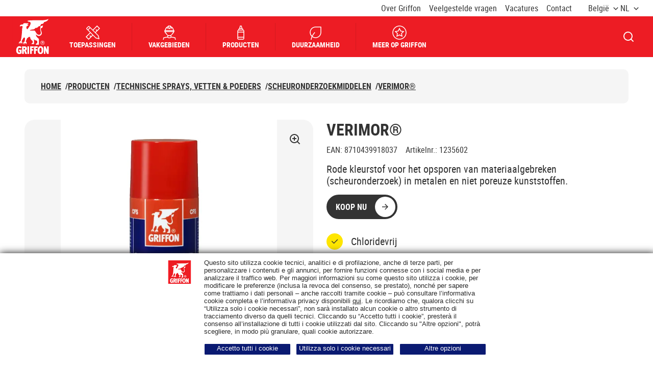

--- FILE ---
content_type: text/html; charset=utf-8
request_url: https://www.griffon.eu/nl-be/producten/griffon-verimorr-spuitbus-300-ml-nlfrnlde
body_size: 54340
content:



<!DOCTYPE html>
<html lang="nl-BE">
<head>
    <meta charset="utf-8" />
    <meta name="viewport" content="width=device-width, initial-scale=1.0">
    <meta name="msapplication-TileColor" content="#da532c">
    <meta name="theme-color" content="#ffffff">
    
    <title>Griffon | Verimor&#xAE;</title>
        <meta name="description" content="Rode kleurstof voor het opsporen van materiaalgebreken (scheuronderzoek) in metalen en niet poreuze kunststoffen.">




    
<link rel="apple-touch-icon" sizes="180x180" href="/assets/dist/favicon/griffon/apple-touch-icon.png">
<link rel="icon" type="image/png" sizes="32x32" href="/assets/dist/favicon/griffon/favicon-32x32.png">
<link rel="icon" type="image/png" sizes="16x16" href="/assets/dist/favicon/griffon/favicon-16x16.png">
<link rel="manifest" href="/assets/dist/favicon/griffon/site.webmanifest">
<link rel="mask-icon" href="/assets/dist/favicon/griffon/safari-pinned-tab.svg" color="#5bbad5">

    
        <link rel="alternate" hreflang="nl-BE" href="https://www.griffon.eu/nl-be/producten/griffon-verimorr-spuitbus-300-ml-nlfrnlde" />
        <link rel="alternate" hreflang="nl-NL" href="https://www.griffon.eu/nl-nl/producten/griffon-verimorr-spuitbus-300-ml-nlfrnlde" />
        <link rel="alternate" hreflang="en" href="https://www.griffon.eu/en-en/products/griffon-verimorr-aerosol-300-ml-nlfrende" />
        <link rel="alternate" hreflang="fr-FR" href="https://www.griffon.eu/fr-fr/produits/griffon-verimorr-aerosol-300-ml-nlfrende" />
        <link rel="alternate" hreflang="de-DE" href="https://www.griffon.eu/de-de/produkte/griffon-verimorr-spruhdose-300-ml-nlfrende" />
        <link rel="alternate" hreflang="fr-BE" href="https://www.griffon.eu/fr-be/produits/griffon-verimorr-aerosol-300-ml-nlfrende" />
        <link rel="alternate" hreflang="x-default" href="https://www.griffon.eu/en-en/products/griffon-verimorr-aerosol-300-ml-nlfrende" />





    
    <meta name="robots" content="index,follow" />

    

    

    <link rel="canonical" href="https://www.griffon.eu/nl-be/producten/griffon-verimorr-spuitbus-300-ml-nlfrnlde">
    <meta property="og:image" content="https://www.griffon.eu/Content/Images/griffon-logo.png" />



    <style>
        @font-face {
        font-display: swap;
        font-family: 'robotocondensed';
        font-style: normal;
        font-weight: 400;
        src: url(/assets/dist/fonts/robotocondensed-regular.woff2)format('woff2'),url(/assets/dist/fonts/robotocondensed-regular.woff)format('woff');
        }

        @font-face {
        font-display: swap;
        font-family: 'robotocondensed';
        font-style: normal;
        font-weight: 700;
        src: url(/assets/dist/fonts/robotocondensed-bold.woff2)format('woff2'),url(/assets/dist/fonts/robotocondensed-bold.woff)format('woff');
        }
    </style>

    <style data-styled="true" data-styled-version="5.3.5">.KyIzl{min-height:1px;padding-left:12px;padding-right:12px;position:relative;width:100%;-webkit-flex:0 0 100%;-ms-flex:0 0 100%;flex:0 0 100%;max-width:100%;}/*!sc*/
@media (min-width:576px){}/*!sc*/
@media (min-width:768px){}/*!sc*/
@media (min-width:992px){.KyIzl{-webkit-flex:0 0 100%;-ms-flex:0 0 100%;flex:0 0 100%;max-width:100%;}}/*!sc*/
@media (min-width:1280px){}/*!sc*/
.hmrXrj{min-height:1px;padding-left:12px;padding-right:12px;position:relative;width:100%;-webkit-flex:0 0 100%;-ms-flex:0 0 100%;flex:0 0 100%;max-width:100%;}/*!sc*/
@media (min-width:576px){}/*!sc*/
@media (min-width:768px){}/*!sc*/
@media (min-width:992px){}/*!sc*/
@media (min-width:1280px){}/*!sc*/
data-styled.g101[id="StyledCol--psz54s"]{content:"KyIzl,hmrXrj,"}/*!sc*/
.dYITIj{display:-webkit-box;display:-webkit-flex;display:-ms-flexbox;display:flex;-webkit-flex-wrap:wrap;-ms-flex-wrap:wrap;flex-wrap:wrap;margin-left:-12px;margin-right:-12px;margin-bottom:-24px;}/*!sc*/
.dYITIj > *{margin-bottom:24px;}/*!sc*/
data-styled.g103[id="StyledRow--15q012w"]{content:"dYITIj,"}/*!sc*/
@media (min-width:992px){.hJvWPS{max-width:53.5rem;}}/*!sc*/
data-styled.g427[id="StyledInformation--1roqe2l"]{content:"hJvWPS,"}/*!sc*/
.kQBTuE{padding-left:1rem;}/*!sc*/
data-styled.g429[id="StyledPropertiesList--1tihfp4"]{content:"kQBTuE,"}/*!sc*/
</style>
<style data-styled="true" data-styled-version="5.3.5">.bOHjoR{font-size:1rem;line-height:1.1875;}/*!sc*/
.bOHjoR:not(:last-of-type){margin-bottom:1.5rem;}/*!sc*/
data-styled.g397[id="StyledAttribute--1ee8u6g"]{content:"bOHjoR,"}/*!sc*/
.rGNZp{display:inline-block;font-weight:700;margin-bottom:0.5rem;text-transform:uppercase;}/*!sc*/
data-styled.g399[id="StyledName--1a3rlab"]{content:"rGNZp,"}/*!sc*/
</style>
<style data-styled="true" data-styled-version="5.3.5">.bOHjoR{font-size:1rem;line-height:1.1875;}/*!sc*/
.bOHjoR:not(:last-of-type){margin-bottom:1.5rem;}/*!sc*/
data-styled.g397[id="StyledAttribute--1ee8u6g"]{content:"bOHjoR,"}/*!sc*/
.Vjsiq.Vjsiq.Vjsiq{margin-bottom:1rem;}/*!sc*/
@media (min-width:992px){.Vjsiq.Vjsiq.Vjsiq{margin-bottom:1.5rem;}}/*!sc*/
data-styled.g398[id="StyledTitle--z0h4yt"]{content:"Vjsiq,"}/*!sc*/
.rGNZp{display:inline-block;font-weight:700;margin-bottom:0.5rem;text-transform:uppercase;}/*!sc*/
data-styled.g399[id="StyledName--1a3rlab"]{content:"rGNZp,"}/*!sc*/
</style>
<style data-styled="true" data-styled-version="5.3.5">.bOHjoR{font-size:1rem;line-height:1.1875;}/*!sc*/
.bOHjoR:not(:last-of-type){margin-bottom:1.5rem;}/*!sc*/
data-styled.g397[id="StyledAttribute--1ee8u6g"]{content:"bOHjoR,"}/*!sc*/
.Vjsiq.Vjsiq.Vjsiq{margin-bottom:1rem;}/*!sc*/
@media (min-width:992px){.Vjsiq.Vjsiq.Vjsiq{margin-bottom:1.5rem;}}/*!sc*/
data-styled.g398[id="StyledTitle--z0h4yt"]{content:"Vjsiq,"}/*!sc*/
.rGNZp{display:inline-block;font-weight:700;margin-bottom:0.5rem;text-transform:uppercase;}/*!sc*/
data-styled.g399[id="StyledName--1a3rlab"]{content:"rGNZp,"}/*!sc*/
</style>
<style data-styled="true" data-styled-version="5.3.5">.bOHjoR{font-size:1rem;line-height:1.1875;}/*!sc*/
.bOHjoR:not(:last-of-type){margin-bottom:1.5rem;}/*!sc*/
data-styled.g397[id="StyledAttribute--1ee8u6g"]{content:"bOHjoR,"}/*!sc*/
.Vjsiq.Vjsiq.Vjsiq{margin-bottom:1rem;}/*!sc*/
@media (min-width:992px){.Vjsiq.Vjsiq.Vjsiq{margin-bottom:1.5rem;}}/*!sc*/
data-styled.g398[id="StyledTitle--z0h4yt"]{content:"Vjsiq,"}/*!sc*/
.rGNZp{display:inline-block;font-weight:700;margin-bottom:0.5rem;text-transform:uppercase;}/*!sc*/
data-styled.g399[id="StyledName--1a3rlab"]{content:"rGNZp,"}/*!sc*/
</style>
<style data-styled="true" data-styled-version="5.3.5">.zLqpv{background:#f5f5f5;border-radius:1.25rem;display:-webkit-box;display:-webkit-flex;display:-ms-flexbox;display:flex;-webkit-flex:1;-ms-flex:1;flex:1;-webkit-flex-direction:column;-ms-flex-direction:column;flex-direction:column;height:100%;-webkit-box-pack:justify;-webkit-justify-content:space-between;-ms-flex-pack:justify;justify-content:space-between;padding:1.5rem;position:relative;-webkit-text-decoration:none;text-decoration:none;}/*!sc*/
@media (min-width:992px){.zLqpv{padding:1.5rem 2rem;}}/*!sc*/
.zLqpv::before{border-radius:1.25rem;box-shadow:inset 0px -2px 0px #333333;content:'';inset:0;opacity:0;position:absolute;-webkit-transition:opacity 0.3s;transition:opacity 0.3s;z-index:0;}/*!sc*/
@media (any-hover:hover), screen and (-ms-high-contrast:active), (-ms-high-contrast:none){.zLqpv:hover::before{opacity:1;}}/*!sc*/
data-styled.g213[id="StyledCard--b76yza"]{content:"zLqpv,"}/*!sc*/
.iRqIbS{display:-webkit-box;display:-webkit-flex;display:-ms-flexbox;display:flex;gap:0 1.5rem;-webkit-box-pack:justify;-webkit-justify-content:space-between;-ms-flex-pack:justify;justify-content:space-between;margin-bottom:0.5rem;}/*!sc*/
@media (min-width:992px){.iRqIbS{margin-bottom:1.25rem;}}/*!sc*/
.iRqIbS .icon{-webkit-flex-shrink:0;-ms-flex-negative:0;flex-shrink:0;position:relative;top:0.125rem;height:1.125rem;width:1.125rem;}/*!sc*/
data-styled.g214[id="StyledName--9luvfq"]{content:"iRqIbS,"}/*!sc*/
.dNwFed{display:-webkit-box;display:-webkit-flex;display:-ms-flexbox;display:flex;-webkit-flex-wrap:wrap;-ms-flex-wrap:wrap;flex-wrap:wrap;font-size:0.875rem;gap:1rem 1.0625rem;line-height:1.145;}/*!sc*/
data-styled.g215[id="StyledDocumentInfo--w0v007"]{content:"dNwFed,"}/*!sc*/
.htjpvq{display:grid;gap:1rem 0;grid-template-columns:1fr;}/*!sc*/
@media (min-width:992px){.htjpvq{gap:1.5rem;grid-template-columns:repeat(2,1fr);}}/*!sc*/
@media (min-width:1280px){.htjpvq{grid-template-columns:repeat(4,1fr);}}/*!sc*/
data-styled.g219[id="StyledList--1hsqut5"]{content:"htjpvq,"}/*!sc*/
</style>
<style data-styled="true" data-styled-version="5.3.5">.fiJViF{background-color:#f5f5f5;border-radius:1.25rem;display:-webkit-box;display:-webkit-flex;display:-ms-flexbox;display:flex;-webkit-flex:1;-ms-flex:1;flex:1;-webkit-flex-direction:column;-ms-flex-direction:column;flex-direction:column;height:100%;padding:1rem 1rem 1.5rem;position:relative;-webkit-transition:box-shadow 0.3s;transition:box-shadow 0.3s;}/*!sc*/
.fiJViF::before{border-radius:1.25rem;box-shadow:inset 0px -2px 0px #333333;content:'';inset:0;opacity:0;position:absolute;-webkit-transition:opacity 0.3s;transition:opacity 0.3s;z-index:0;}/*!sc*/
@media (any-hover:hover), screen and (-ms-high-contrast:active), (-ms-high-contrast:none){.fiJViF:hover::before{opacity:1;}}/*!sc*/
data-styled.g10[id="StyledCard--1m64qwx"]{content:"fiJViF,"}/*!sc*/
.kAcyjg{border-radius:0.9375rem;position:relative;}/*!sc*/
data-styled.g12[id="StyledImage--9adh4y"]{content:"kAcyjg,"}/*!sc*/
.gwIWoG{margin-bottom:0;}/*!sc*/
data-styled.g16[id="StyledTitle--1a0hzrt"]{content:"gwIWoG,"}/*!sc*/
.cHiWok{-webkit-text-decoration:none;text-decoration:none;}/*!sc*/
.cHiWok::after{border-radius:1.25rem;content:'';inset:0;position:absolute;z-index:2;}/*!sc*/
.cHiWok{display:-webkit-box;-webkit-line-clamp:3;-webkit-box-orient:vertical;overflow:hidden;}/*!sc*/
data-styled.g17[id="StyledTitleLink--4wqskl"]{content:"cHiWok,"}/*!sc*/
.bHaKTD{margin-top:0.5rem;font-size:1rem;line-height:1.1875;}/*!sc*/
data-styled.g19[id="StyledText--vfzqzu"]{content:"bHaKTD,"}/*!sc*/
.cbVmxp{-webkit-flex:1 1 auto;-ms-flex:1 1 auto;flex:1 1 auto;z-index:2;}/*!sc*/
.cbVmxp:not(:empty){padding:1rem 0.5rem 0;}/*!sc*/
@media (min-width:992px){.cbVmxp:not(:empty){padding-left:1rem;padding-right:1rem;}}/*!sc*/
data-styled.g20[id="StyledCardBody--pbsnbu"]{content:"cbVmxp,"}/*!sc*/
.gHtEEW{display:grid;gap:1.5rem;grid-template-columns:1fr;}/*!sc*/
@media (min-width:992px){.gHtEEW{grid-template-columns:repeat(2,1fr);}}/*!sc*/
@media (min-width:1280px){.gHtEEW{grid-template-columns:repeat(4,1fr);}}/*!sc*/
data-styled.g29[id="StyledCardsRow--r20gwr"]{content:"gHtEEW,"}/*!sc*/
.dYLBKI{margin-left:auto;margin-right:auto;max-width:87rem;min-height:17.5rem;position:relative;}/*!sc*/
@media (max-width:575px){.dYLBKI{margin-right:-1.5rem;}}/*!sc*/
.dYLBKI .slick-slider{padding-bottom:3rem;}/*!sc*/
@media (max-width:575px){.dYLBKI .slick-slider{overflow:hidden;padding-right:1.5rem;}}/*!sc*/
@media (min-width:992px){.dYLBKI .slick-slider{padding:3.625rem 0 0;}}/*!sc*/
.dYLBKI .slick-list{margin:0 -0.375rem;}/*!sc*/
@media (max-width:575px){.dYLBKI .slick-list{overflow:visible !important;}}/*!sc*/
@media (min-width:768px){.dYLBKI .slick-list{margin:0 -0.75rem;}}/*!sc*/
.dYLBKI .slick-track{display:-webkit-box;display:-webkit-flex;display:-ms-flexbox;display:flex;margin-left:0;margin-right:0;}/*!sc*/
.dYLBKI .slick-slide{display:-webkit-box !important;display:-webkit-flex !important;display:-ms-flexbox !important;display:flex !important;height:auto !important;}/*!sc*/
.dYLBKI .slick-slide > div{display:-webkit-box;display:-webkit-flex;display:-ms-flexbox;display:flex;margin:0 0.375rem;width:100%;}/*!sc*/
@media (min-width:768px){.dYLBKI .slick-slide > div{margin:0 0.75rem;}}/*!sc*/
data-styled.g31[id="StyledCarouselPlaceholder--1q6j8j7"]{content:"dYLBKI,"}/*!sc*/
.dkemgU{word-break:break-word;display:-webkit-box;-webkit-line-clamp:3;-webkit-box-orient:vertical;overflow:hidden;}/*!sc*/
.dkemgU > *{display:inline;}/*!sc*/
.dkemgU iframe{border:0;border-radius:1.25rem;width:100%;}/*!sc*/
.dkemgU img[style*='width:']{width:auto !important;}/*!sc*/
.dkemgU img[style*='height:']{height:auto !important;}/*!sc*/
data-styled.g131[id="StyledRichText--9b2zb8"]{content:"dkemgU,"}/*!sc*/
</style>
<style data-styled="true" data-styled-version="5.3.5">.gTmeeA{margin-left:auto;margin-right:auto;padding-left:24px;padding-right:24px;position:relative;width:100%;}/*!sc*/
@media (min-width:576px){.gTmeeA{max-width:560px;}}/*!sc*/
@media (min-width:768px){.gTmeeA{max-width:740px;}}/*!sc*/
@media (min-width:992px){.gTmeeA{max-width:980px;}}/*!sc*/
@media (min-width:1280px){.gTmeeA{max-width:1232px;}}/*!sc*/
@media (min-width:1440px){.gTmeeA{max-width:1440px;}}/*!sc*/
data-styled.g102[id="StyledContainer--m02mqi"]{content:"gTmeeA,"}/*!sc*/
.jqCTVM{min-height:3.5625rem;}/*!sc*/
@media (min-width:992px){.jqCTVM{min-height:5.6875rem;padding-top:1.5rem;}}/*!sc*/
data-styled.g174[id="StyledNavigation--akvu9e"]{content:"jqCTVM,"}/*!sc*/
.cjrfhD{display:-webkit-box;display:-webkit-flex;display:-ms-flexbox;display:flex;-webkit-flex-wrap:wrap;-ms-flex-wrap:wrap;flex-wrap:wrap;gap:0.75rem 0.5rem;}/*!sc*/
.cjrfhD.cjrfhD.cjrfhD{margin-bottom:1.1875rem;padding:1rem 0 0;}/*!sc*/
@media (min-width:992px){.cjrfhD{background-color:#f5f5f5;border-radius:0.625rem;}.cjrfhD.cjrfhD.cjrfhD{margin-bottom:0;padding:1.5rem 2rem;}}/*!sc*/
data-styled.g175[id="StyledList--1yo478z"]{content:"cjrfhD,"}/*!sc*/
.rOycF{font-size:1rem;font-weight:700;line-height:1.1875;text-transform:uppercase;}/*!sc*/
@media (max-width:991px){.rOycF{display:none;}}/*!sc*/
.gtYdEb{font-size:1rem;font-weight:700;line-height:1.1875;text-transform:uppercase;}/*!sc*/
data-styled.g176[id="StyledListItem--2vo7bl"]{content:"rOycF,gtYdEb,"}/*!sc*/
.jgoTmS{-webkit-align-items:center;-webkit-box-align:center;-ms-flex-align:center;align-items:center;display:-webkit-inline-box;display:-webkit-inline-flex;display:-ms-inline-flexbox;display:inline-flex;}/*!sc*/
.jgoTmS .icon{-webkit-flex-shrink:0;-ms-flex-negative:0;flex-shrink:0;margin-right:1rem;height:1.125rem;width:1.125rem;}/*!sc*/
@media (min-width:992px){.jgoTmS .icon{display:none;}}/*!sc*/
data-styled.g177[id="StyledLink--8akgds"]{content:"jgoTmS,"}/*!sc*/
.wXFDt{display:none;}/*!sc*/
@media (min-width:992px){.wXFDt{display:inline-block;margin-left:0.5rem;}}/*!sc*/
data-styled.g179[id="StyledSlash--17ekuip"]{content:"wXFDt,"}/*!sc*/
</style>
<style data-styled="true" data-styled-version="5.3.5">.gbrcDn{-webkit-align-items:center;-webkit-box-align:center;-ms-flex-align:center;align-items:center;border:none;cursor:pointer;display:-webkit-inline-box;display:-webkit-inline-flex;display:-ms-inline-flexbox;display:inline-flex;font-family:robotocondensed,Helvetica,Arial,sans-serif;font-size:1rem;font-weight:700;-webkit-box-pack:center;-webkit-justify-content:center;-ms-flex-pack:center;justify-content:center;height:3rem;line-height:1.1875;padding:0.0625rem 1rem;position:relative;text-align:center;-webkit-text-decoration:none;text-decoration:none;text-transform:uppercase;-webkit-user-select:none;-moz-user-select:none;-ms-user-select:none;user-select:none;white-space:nowrap;border-radius:1.875rem;background-color:#333333;border:0.125rem solid #333333;color:#fff;-webkit-transition-property:background-color,color;transition-property:background-color,color;will-change:background-color,color;padding-right:0.125rem;-webkit-box-pack:justify !important;-webkit-justify-content:space-between !important;-ms-flex-pack:justify !important;justify-content:space-between !important;}/*!sc*/
.gbrcDn:not(:disabled):hover,.gbrcDn:not(:disabled):focus:not(:focus-visible),.gbrcDn:not(:disabled):active{outline:0;}/*!sc*/
@media (any-hover:hover), screen and (-ms-high-contrast:active), (-ms-high-contrast:none){.gbrcDn:hover{-webkit-text-decoration:none;text-decoration:none;}}/*!sc*/
@media (any-hover:hover), screen and (-ms-high-contrast:active), (-ms-high-contrast:none){.gbrcDn{-webkit-transition-delay:0.1s;transition-delay:0.1s;-webkit-transition-duration:0.15s;transition-duration:0.15s;-webkit-transition-timing-function:ease-out;transition-timing-function:ease-out;}.gbrcDn:not(:disabled):hover,.gbrcDn:not(:disabled):focus:not(:focus-visible),.gbrcDn:not(:disabled):active{outline:0;}}/*!sc*/
.gbrcDn:not(:disabled):focus-visible{box-shadow:none;outline:0.125rem solid #333333;outline-offset:0.375rem;}/*!sc*/
.gbrcDn:not(:disabled):focus-visible::after{border:0.125rem solid #fff;border-radius:1.875rem;content:'';inset:-0.5rem;position:absolute;}/*!sc*/
.gbrcDn:not(:disabled):focus{color:#fff;}/*!sc*/
.gbrcDn:not(:disabled):active{background-color:#ed1c24;color:#fff;}/*!sc*/
@media (any-hover:hover), screen and (-ms-high-contrast:active), (-ms-high-contrast:none){.gbrcDn:not(:disabled):hover{background-color:#ed1c24;color:#fff;}}/*!sc*/
@media (max-width:575px){.gbrcDn{display:-webkit-box;display:-webkit-flex;display:-ms-flexbox;display:flex;width:100%;}}/*!sc*/
@media (min-width:576px) and (max-width:767px){.gbrcDn{display:-webkit-box;display:-webkit-flex;display:-ms-flexbox;display:flex;width:100%;}}/*!sc*/
@media (min-width:768px) and (max-width:991px){.gbrcDn{display:-webkit-box;display:-webkit-flex;display:-ms-flexbox;display:flex;width:100%;}}/*!sc*/
.gbrcDn .btn__icon-circle{-webkit-align-items:center;-webkit-box-align:center;-ms-flex-align:center;align-items:center;background-color:#fff;border-radius:50%;display:-webkit-inline-box;display:-webkit-inline-flex;display:-ms-inline-flexbox;display:inline-flex;-webkit-box-pack:center;-webkit-justify-content:center;-ms-flex-pack:center;justify-content:center;height:2.5rem;width:2.5rem;}/*!sc*/
.gbrcDn .btn__icon-circle .btn__icon{margin:0;}/*!sc*/
.gbrcDn .btn__icon-circle--prefix{margin-right:1rem;}/*!sc*/
.gbrcDn .btn__icon-circle--suffix{margin-left:1rem;}/*!sc*/
.gbrcDn .btn__icon{color:#333333;height:1.125rem;position:relative;width:1.125rem;}/*!sc*/
.gbrcDn .btn__icon--prefix{margin-right:0.8125rem;}/*!sc*/
.gbrcDn .btn__icon--suffix{margin-left:0.8125rem;}/*!sc*/
.gbrcDn .btn__text{display:inline-block;max-width:100%;overflow:hidden;text-overflow:ellipsis;vertical-align:middle;}/*!sc*/
data-styled.g1[id="StyledButton--1kjnn7t"]{content:"gbrcDn,"}/*!sc*/
.kIxsiw{display:block;overflow:hidden;padding:0;position:relative;width:100%;}/*!sc*/
.kIxsiw img{object-fit:contain;}/*!sc*/
.kIxsiw::before{content:'';display:block;padding-top:100%;}/*!sc*/
.kIxsiw picture,.kIxsiw img{border:0;bottom:0;height:100%;left:0;position:absolute;top:0;width:100%;z-index:1;}/*!sc*/
.kIxsiw noscript{z-index:0;}/*!sc*/
data-styled.g8[id="StyledSmartImage--1azslhk"]{content:"kIxsiw,"}/*!sc*/
.gTmeeA{margin-left:auto;margin-right:auto;padding-left:24px;padding-right:24px;position:relative;width:100%;}/*!sc*/
@media (min-width:576px){.gTmeeA{max-width:560px;}}/*!sc*/
@media (min-width:768px){.gTmeeA{max-width:740px;}}/*!sc*/
@media (min-width:992px){.gTmeeA{max-width:980px;}}/*!sc*/
@media (min-width:1280px){.gTmeeA{max-width:1232px;}}/*!sc*/
@media (min-width:1440px){.gTmeeA{max-width:1440px;}}/*!sc*/
data-styled.g102[id="StyledContainer--m02mqi"]{content:"gTmeeA,"}/*!sc*/
.bzJqBg{word-break:auto;}/*!sc*/
.bzJqBg iframe{border:0;border-radius:1.25rem;width:100%;}/*!sc*/
.bzJqBg img[style*='width:']{width:auto !important;}/*!sc*/
.bzJqBg img[style*='height:']{height:auto !important;}/*!sc*/
data-styled.g131[id="StyledRichText--9b2zb8"]{content:"bzJqBg,"}/*!sc*/
.enIsXD{padding:1.5rem 0;text-align:left;margin-left:auto;margin-right:auto;max-width:120rem;}/*!sc*/
@media (min-width:992px){.enIsXD{padding:2rem 0;}}/*!sc*/
data-styled.g132[id="StyledSection--8ig9ko"]{content:"enIsXD,"}/*!sc*/
.iUWOzt{color:#333333;display:none;position:relative;display:block;}/*!sc*/
@media (min-width:992px){.iUWOzt{display:block;-webkit-flex:1 1 35.375rem;-ms-flex:1 1 35.375rem;flex:1 1 35.375rem;max-width:35.375rem;width:100%;}}/*!sc*/
@media (any-hover:hover), screen and (-ms-high-contrast:active), (-ms-high-contrast:none){.iUWOzt:hover{color:#333333;-webkit-text-decoration:none;text-decoration:none;}}/*!sc*/
data-styled.g401[id="StyledMainImage--1q1uagj"]{content:"iUWOzt,"}/*!sc*/
.jNXqcJ{background-color:#f5f5f5;}/*!sc*/
@media (min-width:992px){.jNXqcJ{border-radius:1.25rem;}}/*!sc*/
data-styled.g402[id="StyledImage--14e1k9j"]{content:"jNXqcJ,"}/*!sc*/
.egVawn{height:1.5rem;width:1.5rem;position:absolute;right:1.5rem;top:1.5rem;z-index:2;}/*!sc*/
data-styled.g405[id="StyledIconContainer--19kcj6m"]{content:"egVawn,"}/*!sc*/
.hAVxLA{margin-bottom:3.5rem;margin-left:-1.5rem;margin-right:-1.5rem;}/*!sc*/
@media (max-width:991px){.hAVxLA{height:0;padding-bottom:calc(100% + 56px);}}/*!sc*/
@media (min-width:992px){.hAVxLA{display:-webkit-box;display:-webkit-flex;display:-ms-flexbox;display:flex;gap:1.5rem;margin-bottom:0;margin-left:0;margin-right:0;max-height:35.375rem;}}/*!sc*/
.hAVxLA .fslightbox-container{background:rgba(0,0,0,0.6);}/*!sc*/
.hAVxLA .fslightbox-source{height:auto !important;width:auto !important;}/*!sc*/
.hAVxLA .fslightbox-toolbar{padding:0 0.75rem;}/*!sc*/
.hAVxLA .fslightbox-toolbar .fslightbox-toolbar-button{width:1.75rem;}/*!sc*/
.hAVxLA .fslightbox-toolbar .fslightbox-toolbar-button:not(:last-of-type){display:none;}/*!sc*/
.hAVxLA .gallery-slide{-webkit-align-items:center;-webkit-box-align:center;-ms-flex-align:center;align-items:center;display:-webkit-box;display:-webkit-flex;display:-ms-flexbox;display:flex;-webkit-flex-direction:column;-ms-flex-direction:column;flex-direction:column;-webkit-box-pack:center;-webkit-justify-content:center;-ms-flex-pack:center;justify-content:center;}/*!sc*/
.hAVxLA .gallery-slide-image{max-height:90vh;max-width:calc(100vw - 5.5rem);}/*!sc*/
@media (min-width:768px){.hAVxLA .gallery-slide-image{max-height:100vh;}}/*!sc*/
@media (min-width:992px){.hAVxLA .gallery-slide-image{border-radius:1.25rem;}}/*!sc*/
@media (min-width:1280px){.hAVxLA .gallery-slide-image{max-width:75rem;}}/*!sc*/
data-styled.g409[id="StyledGallery--1bo2xfh"]{content:"hAVxLA,"}/*!sc*/
.wkxPF{display:-webkit-box;display:-webkit-flex;display:-ms-flexbox;display:flex;-webkit-flex-direction:column;-ms-flex-direction:column;flex-direction:column;gap:3.5rem;}/*!sc*/
@media (min-width:992px){.wkxPF{-webkit-flex-direction:row;-ms-flex-direction:row;flex-direction:row;}}/*!sc*/
data-styled.g416[id="StyledRow--17r8wzn"]{content:"wkxPF,"}/*!sc*/
@media (min-width:992px){.gNTbVF{-webkit-flex:1 1 50%;-ms-flex:1 1 50%;flex:1 1 50%;}.gNTbVF:nth-of-type(2){max-width:40.75rem;}}/*!sc*/
data-styled.g417[id="StyledCol--1j8g3dk"]{content:"gNTbVF,"}/*!sc*/
.ifSIcH{margin-bottom:0.5rem;}/*!sc*/
data-styled.g418[id="StyledTitle--4xhl5n"]{content:"ifSIcH,"}/*!sc*/
.hNttQC{margin-bottom:1rem;}/*!sc*/
data-styled.g419[id="StyledProductLabels--1ctm1eu"]{content:"hNttQC,"}/*!sc*/
.tsrJR{font-size:1rem;line-height:1.1875;}/*!sc*/
.tsrJR:not(:last-of-type){margin-right:1rem;}/*!sc*/
data-styled.g420[id="StyledProductLabel--kj9wkh"]{content:"tsrJR,"}/*!sc*/
.fBqsHh{margin-bottom:1rem;}/*!sc*/
data-styled.g421[id="StyledDescription--1nw48cz"]{content:"fBqsHh,"}/*!sc*/
.dkfOZK{-webkit-align-items:stretch;-webkit-box-align:stretch;-ms-flex-align:stretch;align-items:stretch;display:-webkit-box;display:-webkit-flex;display:-ms-flexbox;display:flex;-webkit-flex-direction:column;-ms-flex-direction:column;flex-direction:column;margin-bottom:2rem;}/*!sc*/
@media (min-width:992px){.dkfOZK{-webkit-align-items:flex-end;-webkit-box-align:flex-end;-ms-flex-align:flex-end;align-items:flex-end;-webkit-flex-direction:row;-ms-flex-direction:row;flex-direction:row;}}/*!sc*/
data-styled.g422[id="StyledActions--12597i0"]{content:"dkfOZK,"}/*!sc*/
.dhiLNh.dhiLNh.dhiLNh{padding-left:3rem;}/*!sc*/
.dhiLNh.dhiLNh.dhiLNh:not(:last-of-type){margin-bottom:1.5625rem;}/*!sc*/
.dhiLNh.dhiLNh.dhiLNh::after{height:2rem;width:2rem;-webkit-align-items:center;-webkit-box-align:center;-ms-flex-align:center;align-items:center;background:#ffe600;border:0.4375rem solid #ffe600;border-radius:50%;display:-webkit-box;display:-webkit-flex;display:-ms-flexbox;display:flex;-webkit-box-pack:center;-webkit-justify-content:center;-ms-flex-pack:center;justify-content:center;top:-0.25rem;background-image:url("data:image/svg+xml;charset=utf-8,%3Csvg xmlns='http://www.w3.org/2000/svg' fill='%23333333' viewBox='0 0 18 18' %3E%3Cpath d='M7.5 11.378l6.895-6.894 1.06 1.06L7.502 13.5 2.728 8.727l1.06-1.061 3.713 3.712z'%3E%3C/path%3E%3C/svg%3E");}/*!sc*/
data-styled.g424[id="StyledFeaturesListItem--179s2zf"]{content:"dhiLNh,"}/*!sc*/
</style>
<style data-styled="true" data-styled-version="5.3.5">.keEEBN{background-color:#fff;border:0.0625rem solid #333333;border-radius:0.625rem;box-shadow:0px 4px 10px rgba(0,0,0,0.25);display:none;padding:1rem 0.5rem;}/*!sc*/
@media (max-width:991px){}/*!sc*/
@media (min-width:992px){.keEEBN{background-color:#f5f5f5;border:none;box-shadow:none;display:block;padding:1.5rem;}}/*!sc*/
data-styled.g391[id="StyledNavigation--rtn9a8"]{content:"keEEBN,"}/*!sc*/
@media (min-width:992px){.hRMuSW{display:-webkit-box;display:-webkit-flex;display:-ms-flexbox;display:flex;-webkit-flex-wrap:wrap;-ms-flex-wrap:wrap;flex-wrap:wrap;gap:1rem 2rem;-webkit-box-pack:center;-webkit-justify-content:center;-ms-flex-pack:center;justify-content:center;}}/*!sc*/
data-styled.g392[id="StyledList--yan96b"]{content:"hRMuSW,"}/*!sc*/
.jorgbr{display:block;font-size:1rem;font-weight:700;line-height:1.1875;-webkit-text-decoration:none;text-decoration:none;text-transform:uppercase;}/*!sc*/
@media (any-hover:hover), screen and (-ms-high-contrast:active), (-ms-high-contrast:none){.jorgbr:hover{-webkit-text-decoration:underline;text-decoration:underline;}}/*!sc*/
@media (max-width:991px){.jorgbr{border-radius:0.625rem;padding:0.75rem 1rem;}.jorgbr:active,.jorgbr:focus{background-color:#333333;color:#fff;outline:none;-webkit-transition:none;transition:none;}}/*!sc*/
data-styled.g394[id="StyledLink--wdtkn5"]{content:"jorgbr,"}/*!sc*/
.llTBsm{background-color:#fff;border:0.0625rem solid #333333;border-radius:0.625rem;color:#333333;display:-webkit-box;display:-webkit-flex;display:-ms-flexbox;display:flex;font-size:1rem;font-weight:700;gap:0 1.5rem;height:3rem;-webkit-box-pack:justify;-webkit-justify-content:space-between;-ms-flex-pack:justify;justify-content:space-between;line-height:1.1875;padding:0.875rem 1rem;text-transform:uppercase;-webkit-transition:box-shadow 0.3s ease;transition:box-shadow 0.3s ease;width:100%;}/*!sc*/
@media (min-width:992px){.llTBsm{display:none;}}/*!sc*/
data-styled.g395[id="StyledMobileNavToggleButton--1dg7cts"]{content:"llTBsm,"}/*!sc*/
.irGdax{display:-webkit-box;display:-webkit-flex;display:-ms-flexbox;display:flex;-webkit-flex-shrink:0;-ms-flex-negative:0;flex-shrink:0;height:1.125rem;width:1.125rem;}/*!sc*/
data-styled.g396[id="StyledIcon--4dpvlh"]{content:"irGdax,"}/*!sc*/
</style>
<style data-styled="true" data-styled-version="5.3.5">*,*::before,*::after{box-sizing:border-box;}/*!sc*/
html{font-family:sans-serif;line-height:1.15;-webkit-text-size-adjust:100%;-webkit-tap-highlight-color:rgba(,0);}/*!sc*/
article,aside,figcaption,figure,footer,header,hgroup,main,nav,section{display:block;}/*!sc*/
body{margin:0;text-align:left;}/*!sc*/
[tabindex='-1']:focus{outline:0 !important;}/*!sc*/
hr{box-sizing:content-box;height:0;overflow:visible;}/*!sc*/
h1,h2,h3,h4,h5,h6{margin-top:0;}/*!sc*/
p{margin-top:0;}/*!sc*/
abbr[title],abbr[data-original-title]{-webkit-text-decoration:underline;text-decoration:underline;-webkit-text-decoration:underline dotted;text-decoration:underline dotted;cursor:help;border-bottom:0;-webkit-text-decoration-skip-ink:none;text-decoration-skip-ink:none;}/*!sc*/
address{margin-bottom:1rem;font-style:normal;line-height:inherit;}/*!sc*/
ol,ul,dl{margin-top:0;margin-bottom:1rem;}/*!sc*/
ol ol,ul ul,ol ul,ul ol{margin-bottom:0;}/*!sc*/
dd{margin-bottom:0.5rem;margin-left:0;}/*!sc*/
blockquote{margin:0 0 1rem;}/*!sc*/
small{font-size:80%;}/*!sc*/
sub,sup{position:relative;font-size:75%;line-height:0;vertical-align:baseline;}/*!sc*/
sub{bottom:-0.25em;}/*!sc*/
sup{top:-0.5em;}/*!sc*/
a{background-color:transparent;}/*!sc*/
a:not([href]):not([tabindex]){color:inherit;-webkit-text-decoration:none;text-decoration:none;}/*!sc*/
a:not([href]):not([tabindex]):hover,a:not([href]):not([tabindex]):focus{color:inherit;-webkit-text-decoration:none;text-decoration:none;}/*!sc*/
a:not([href]):not([tabindex]):focus{outline:0;}/*!sc*/
pre,code,kbd,samp{font-size:1em;}/*!sc*/
pre{margin-top:0;margin-bottom:1rem;overflow:auto;}/*!sc*/
figure{margin:0 0 1rem;}/*!sc*/
img{vertical-align:middle;border-style:none;}/*!sc*/
svg{overflow:hidden;vertical-align:middle;}/*!sc*/
table{border-collapse:collapse;}/*!sc*/
caption{text-align:left;caption-side:bottom;}/*!sc*/
th{text-align:inherit;}/*!sc*/
label{display:inline-block;}/*!sc*/
button{border-radius:0;}/*!sc*/
button:focus{outline:1px dotted;outline:5px auto -webkit-focus-ring-color;}/*!sc*/
input,button,select,optgroup,textarea{margin:0;font-family:inherit;font-size:inherit;line-height:inherit;}/*!sc*/
button,input{overflow:visible;}/*!sc*/
button,select{text-transform:none;}/*!sc*/
select{word-wrap:normal;}/*!sc*/
button,[type='button'],[type='reset'],[type='submit']{-webkit-appearance:button;}/*!sc*/
button::-moz-focus-inner,[type="button"]::-moz-focus-inner,[type="reset"]::-moz-focus-inner,[type="submit"]::-moz-focus-inner{padding:0;border-style:none;}/*!sc*/
input[type='radio'],input[type='checkbox']{box-sizing:border-box;padding:0;}/*!sc*/
input[type='date'],input[type='time'],input[type='datetime-local'],input[type='month']{-webkit-appearance:listbox;}/*!sc*/
textarea{overflow:auto;resize:vertical;}/*!sc*/
fieldset{min-width:0;padding:0;margin:0;border:0;}/*!sc*/
legend{display:block;width:100%;max-width:100%;padding:0;margin-bottom:0.5rem;font-size:1.5rem;line-height:inherit;color:inherit;white-space:normal;}/*!sc*/
progress{vertical-align:baseline;}/*!sc*/
[type='number']::-webkit-inner-spin-button,[type='number']::-webkit-outer-spin-button{height:auto;}/*!sc*/
[type='search']{outline-offset:-2px;-webkit-appearance:none;}/*!sc*/
[type='search']::-webkit-search-decoration{-webkit-appearance:none;}/*!sc*/
::-webkit-file-upload-button{font:inherit;-webkit-appearance:button;}/*!sc*/
output{display:inline-block;}/*!sc*/
summary{display:list-item;cursor:pointer;}/*!sc*/
template{display:none;}/*!sc*/
[hidden]{display:none !important;}/*!sc*/
img,iframe{max-width:100%;}/*!sc*/
button{border-radius:0.0625rem;}/*!sc*/
button:focus:not(:focus-visible){outline:0;}/*!sc*/
button:focus-visible{outline:0.125rem solid #333333;outline-offset:0.125rem;box-shadow:0 0 0 0.125rem #fff;-webkit-transition:none;transition:none;}/*!sc*/
.u-sr-only{border:0;-webkit-clip:rect(0,0,0,0);clip:rect(0,0,0,0);height:1px;overflow:hidden;padding:0;position:absolute;white-space:nowrap;width:1px;}/*!sc*/
@media screen and (prefers-reduced-motion:reduce){*,*::after,*::before{-webkit-animation:none !important;animation:none !important;-webkit-transition:none !important;transition:none !important;-webkit-transition-duration:0 !important;transition-duration:0 !important;}}/*!sc*/
h1:not(.unstyled),.h1,h2:not(.unstyled),.h2,h3:not(.unstyled),.h3,h4:not(.unstyled),.h4,h5:not(.unstyled),.h5,h6:not(.unstyled),.h6{color:#333333;font-family:robotocondensed,Helvetica,Arial,sans-serif;font-weight:700;text-transform:uppercase;}/*!sc*/
h1:not(.unstyled):last-child,.h1:last-child,h2:not(.unstyled):last-child,.h2:last-child,h3:not(.unstyled):last-child,.h3:last-child,h4:not(.unstyled):last-child,.h4:last-child,h5:not(.unstyled):last-child,.h5:last-child,h6:not(.unstyled):last-child,.h6:last-child,h1:not(.unstyled):only-child,.h1:only-child,h2:not(.unstyled):only-child,.h2:only-child,h3:not(.unstyled):only-child,.h3:only-child,h4:not(.unstyled):only-child,.h4:only-child,h5:not(.unstyled):only-child,.h5:only-child,h6:not(.unstyled):only-child,.h6:only-child{margin-bottom:0;padding-bottom:0;}/*!sc*/
h1:not(.unstyled),.h1{font-size:2rem;line-height:1.1875;}/*!sc*/
@media (min-width:992px){h1:not(.unstyled),.h1{font-size:4rem;line-height:0.9375;}}/*!sc*/
h2:not(.unstyled),.h2{font-size:2rem;line-height:1.1875;}/*!sc*/
h3:not(.unstyled),.h3{font-size:1rem;line-height:1.1875;}/*!sc*/
h4:not(.unstyled),.h4{font-size:1rem;line-height:1.1875;}/*!sc*/
h5:not(.unstyled),.h5{font-size:0.875rem;line-height:1.145;}/*!sc*/
h6:not(.unstyled),.h6{font-size:0.875rem;line-height:1.145;}/*!sc*/
body{background-color:#fff;color:#333333;padding-top:3.125rem;}/*!sc*/
@media (min-width:1280px){body{padding-top:7rem;}}/*!sc*/
body,#app{display:-webkit-box;display:-webkit-flex;display:-ms-flexbox;display:flex;-webkit-flex-direction:column;-ms-flex-direction:column;flex-direction:column;}/*!sc*/
html,body,#app{height:100%;}/*!sc*/
.content{-webkit-flex:1 0 auto;-ms-flex:1 0 auto;flex:1 0 auto;}/*!sc*/
a{border-radius:0.0625rem;color:#333333;-webkit-text-decoration:underline;text-decoration:underline;-webkit-transition:all 0.3s;transition:all 0.3s;}/*!sc*/
a:focus:not(:focus-visible){outline:0;}/*!sc*/
a:focus-visible{outline:0.125rem solid #333333;outline-offset:0.125rem;box-shadow:0 0 0 0.125rem #fff;-webkit-transition:none;transition:none;}/*!sc*/
@media (any-hover:hover), screen and (-ms-high-contrast:active), (-ms-high-contrast:none){a:hover{color:#333333;-webkit-text-decoration:none;text-decoration:none;}}/*!sc*/
ul:not(.list--unstyled):not(.rc-pagination){list-style:none;margin:0 0 1.5rem 0;padding:0;}/*!sc*/
ul:not(.list--unstyled):not(.rc-pagination) li{padding-left:1.25rem;position:relative;}/*!sc*/
ul:not(.list--unstyled):not(.rc-pagination) li:not(:last-child){margin-bottom:1rem;}/*!sc*/
ul:not(.list--unstyled):not(.rc-pagination) li::after{height:0.25rem;width:0.25rem;background:#333333;border-radius:50%;content:'';left:0;position:absolute;top:0.6875rem;}/*!sc*/
.list--unstyled{list-style:none;margin:0;padding:0;}/*!sc*/
.CookiebotWidget-body.CookiebotWidget-body.CookiebotWidget-body ul li,.CybotCookiebotDialogTabPanel.CybotCookiebotDialogTabPanel.CybotCookiebotDialogTabPanel ul li{padding-left:initial;}/*!sc*/
.CookiebotWidget-body.CookiebotWidget-body.CookiebotWidget-body ul li::after,.CybotCookiebotDialogTabPanel.CybotCookiebotDialogTabPanel.CybotCookiebotDialogTabPanel ul li::after{content:none;}/*!sc*/
.cci-root-container.cci-root-container.cci-root-container ul li{padding-left:initial;}/*!sc*/
.cci-root-container.cci-root-container.cci-root-container ul li::after{content:none;}/*!sc*/
.fr-view img,.fr-view video,.fr-view iframe{border:0;border-radius:1.25rem;width:100%;}/*!sc*/
svg{fill:currentColor;height:100%;width:100%;}/*!sc*/
use{pointer-events:none;}/*!sc*/
table:not(.table--unstyled){width:100%;}/*!sc*/
table:not(.table--unstyled):not(:last-child){margin-bottom:2.1875rem;}/*!sc*/
table:not(.table--unstyled) thead th{border-bottom:0.125rem solid rgba(0,0,0,0.5);padding:0.625rem 0.9375rem;text-align:left;}/*!sc*/
table:not(.table--unstyled) tbody tr:nth-child(even) th,table:not(.table--unstyled) tbody tr:nth-child(even) td{background:rgba(0,0,0,0.2);}/*!sc*/
table:not(.table--unstyled) tbody th,table:not(.table--unstyled) tbody td{padding:0.625rem 0.9375rem;}/*!sc*/
@media (any-hover:hover), screen and (-ms-high-contrast:active), (-ms-high-contrast:none){table:not(.table--unstyled) tbody tr:hover th,table:not(.table--unstyled) tbody tr:hover td{background:rgba(0,0,0,0.3);}}/*!sc*/
.table-wrapper{display:block;overflow-x:auto;}/*!sc*/
.table-wrapper:not(:last-child){margin-bottom:2.1875rem;}/*!sc*/
body{font-family:robotocondensed,Helvetica,Arial,sans-serif;font-size:1.25rem;font-weight:400;line-height:1.15;}/*!sc*/
b,strong{font-weight:700;}/*!sc*/
p:last-child{margin-bottom:0;}/*!sc*/
.embedded-messaging{z-index:99999;}/*!sc*/
.ReactModalPortal > div{opacity:0;}/*!sc*/
.ReactModalPortal .ReactModal__Overlay{-webkit-transition:opacity 200ms ease-in-out;transition:opacity 200ms ease-in-out;}/*!sc*/
.ReactModalPortal .ReactModal__Overlay--after-open{opacity:1;}/*!sc*/
.ReactModalPortal .ReactModal__Overlay--before-close{opacity:0;}/*!sc*/
.section{padding:1.5rem 0;}/*!sc*/
@media (min-width:992px){.section{padding:2rem 0;}}/*!sc*/
@media (max-width:575px){.section--flat-top-mobile{padding-top:0;}}/*!sc*/
.container{margin-left:auto;margin-right:auto;padding-left:24px;padding-right:24px;position:relative;width:100%;}/*!sc*/
@media (min-width:576px){.container{max-width:560px;}}/*!sc*/
@media (min-width:768px){.container{max-width:740px;}}/*!sc*/
@media (min-width:992px){.container{max-width:980px;}}/*!sc*/
@media (min-width:1280px){.container{max-width:1232px;}}/*!sc*/
@media (min-width:1440px){.container{max-width:1440px;}}/*!sc*/
@media (max-width:575px){.container--flush-mobile{padding-left:0;padding-right:0;}}/*!sc*/
.container > [data-widget-id]:not(:last-child){margin-bottom:3rem;}/*!sc*/
@media (min-width:992px){.container > [data-widget-id]:not(:last-child){margin-bottom:4rem;}}/*!sc*/
.grid{display:grid;gap:1.5rem;}/*!sc*/
@media (min-width:992px){.grid--2-col{grid-template-columns:repeat(2,1fr);}}/*!sc*/
@media (min-width:992px){.grid--3-col{grid-template-columns:repeat(3,1fr);}}/*!sc*/
@media (min-width:992px){.grid--4-col{grid-template-columns:repeat(2,1fr);}}/*!sc*/
@media (min-width:1280px){.grid--4-col{grid-template-columns:repeat(4,1fr);}}/*!sc*/
.grid--equal-height > .col{display:-webkit-box;display:-webkit-flex;display:-ms-flexbox;display:flex;-webkit-flex-direction:column;-ms-flex-direction:column;flex-direction:column;width:100%;}/*!sc*/
.grid--equal-height > .col > [data-widget-id]:not(:has(.col--widget-no-grow)){-webkit-box-flex:1;-webkit-flex-grow:1;-ms-flex-positive:1;flex-grow:1;}/*!sc*/
.col:not(.col--no-gap) > *:where([data-widget-id]):not(:last-child){margin-bottom:3rem;}/*!sc*/
@media (min-width:992px){.col:not(.col--no-gap) > *:where([data-widget-id]):not(:last-child){margin-bottom:4rem;}}/*!sc*/
.u-black{color:#000;}/*!sc*/
.u-embed-responsive{display:block;overflow:hidden;padding:0;position:relative;width:100%;}/*!sc*/
.u-embed-responsive::before{content:'';display:block;}/*!sc*/
.u-embed-responsive .u-embed-responsive-item,.u-embed-responsive iframe,.u-embed-responsive embed,.u-embed-responsive object,.u-embed-responsive video{border:0;bottom:0;height:100%;left:0;object-fit:cover;position:absolute;top:0;width:100%;}/*!sc*/
.u-embed-responsive-16by9::before{padding-top:56.25%;}/*!sc*/
.u-scroll-forbid{-webkit-overflow-scrolling:auto;bottom:0;height:100%;left:0;margin:0;overflow:visible;position:fixed;right:0;top:0;}/*!sc*/
.u-text-center{text-align:center;}/*!sc*/
.u-no-underline{-webkit-text-decoration:none;text-decoration:none;}/*!sc*/
data-styled.g135[id="sc-global-iGPWa-d1"]{content:"sc-global-iGPWa-d1,"}/*!sc*/
</style>
<style data-styled="true" data-styled-version="5.3.5">.fImhem{-webkit-align-items:center;-webkit-box-align:center;-ms-flex-align:center;align-items:center;border:none;cursor:pointer;display:-webkit-inline-box;display:-webkit-inline-flex;display:-ms-inline-flexbox;display:inline-flex;font-family:robotocondensed,Helvetica,Arial,sans-serif;font-size:1rem;font-weight:700;-webkit-box-pack:center;-webkit-justify-content:center;-ms-flex-pack:center;justify-content:center;height:3rem;line-height:1.1875;padding:0.0625rem 1rem;position:relative;text-align:center;-webkit-text-decoration:none;text-decoration:none;text-transform:uppercase;-webkit-user-select:none;-moz-user-select:none;-ms-user-select:none;user-select:none;white-space:nowrap;border-radius:1.875rem;background-color:#333333;border:0.125rem solid #333333;color:#fff;-webkit-transition-property:background-color,color;transition-property:background-color,color;will-change:background-color,color;}/*!sc*/
.fImhem:not(:disabled):hover,.fImhem:not(:disabled):focus:not(:focus-visible),.fImhem:not(:disabled):active{outline:0;}/*!sc*/
@media (any-hover:hover), screen and (-ms-high-contrast:active), (-ms-high-contrast:none){.fImhem:hover{-webkit-text-decoration:none;text-decoration:none;}}/*!sc*/
@media (any-hover:hover), screen and (-ms-high-contrast:active), (-ms-high-contrast:none){.fImhem{-webkit-transition-delay:0.1s;transition-delay:0.1s;-webkit-transition-duration:0.15s;transition-duration:0.15s;-webkit-transition-timing-function:ease-out;transition-timing-function:ease-out;}.fImhem:not(:disabled):hover,.fImhem:not(:disabled):focus:not(:focus-visible),.fImhem:not(:disabled):active{outline:0;}}/*!sc*/
.fImhem:not(:disabled):focus-visible{box-shadow:none;outline:0.125rem solid #333333;outline-offset:0.375rem;}/*!sc*/
.fImhem:not(:disabled):focus-visible::after{border:0.125rem solid #fff;border-radius:1.875rem;content:'';inset:-0.5rem;position:absolute;}/*!sc*/
.fImhem:not(:disabled):focus{color:#fff;}/*!sc*/
.fImhem:not(:disabled):active{background-color:#ed1c24;color:#fff;}/*!sc*/
@media (any-hover:hover), screen and (-ms-high-contrast:active), (-ms-high-contrast:none){.fImhem:not(:disabled):hover{background-color:#ed1c24;color:#fff;}}/*!sc*/
.fImhem .btn__icon-circle{-webkit-align-items:center;-webkit-box-align:center;-ms-flex-align:center;align-items:center;background-color:#fff;border-radius:50%;display:-webkit-inline-box;display:-webkit-inline-flex;display:-ms-inline-flexbox;display:inline-flex;-webkit-box-pack:center;-webkit-justify-content:center;-ms-flex-pack:center;justify-content:center;height:2.5rem;width:2.5rem;}/*!sc*/
.fImhem .btn__icon-circle .btn__icon{margin:0;}/*!sc*/
.fImhem .btn__icon-circle--prefix{margin-right:1rem;}/*!sc*/
.fImhem .btn__icon-circle--suffix{margin-left:1rem;}/*!sc*/
.fImhem .btn__icon{color:#333333;height:1.125rem;position:relative;width:1.125rem;}/*!sc*/
.fImhem .btn__icon--prefix{margin-right:0.8125rem;}/*!sc*/
.fImhem .btn__icon--suffix{margin-left:0.8125rem;}/*!sc*/
.fImhem .btn__text{display:inline-block;max-width:100%;overflow:hidden;text-overflow:ellipsis;vertical-align:middle;}/*!sc*/
data-styled.g1[id="StyledButton--1kjnn7t"]{content:"fImhem,"}/*!sc*/
.cMKwlH{width:100%;margin-bottom:0 !important;}/*!sc*/
.cMKwlH:not(:last-child){margin-bottom:2rem;}/*!sc*/
data-styled.g76[id="StyledFormGroup--1w6n0m3"]{content:"cMKwlH,"}/*!sc*/
.dTXreT{display:block;font-size:1rem;line-height:1.1875;padding-bottom:0.5rem;}/*!sc*/
data-styled.g78[id="StyledLabel--1r0x0g1"]{content:"dTXreT,"}/*!sc*/
.eQIBfh{position:relative;}/*!sc*/
data-styled.g89[id="StyledInputWrap--46holi"]{content:"eQIBfh,"}/*!sc*/
.jylpTR{background-color:#fff;border:0.0625rem solid #333333;border-radius:0.625rem;color:#333333;font-size:1rem;font-weight:400;height:3rem;line-height:1.1875;padding:0.625rem 1rem;-webkit-transition:box-shadow 0.3s ease;transition:box-shadow 0.3s ease;width:100%;}/*!sc*/
.jylpTR:not(:disabled):focus{outline:0.125rem solid #333333;outline-offset:0.375rem;}/*!sc*/
.jylpTR:not(:disabled):focus + .input__focus-outline{border-radius:0.625rem;inset:0;outline:0.125rem solid #fff;outline-offset:0.25rem;position:absolute;}/*!sc*/
.jylpTR:not(:disabled):not([readonly]):hover,.jylpTR:not(:disabled):not([readonly]):active{box-shadow:inset 0 0 0 0.0625rem #333333;}/*!sc*/
.jylpTR::-webkit-input-placeholder{color:#757575;}/*!sc*/
.jylpTR::-moz-placeholder{color:#757575;}/*!sc*/
.jylpTR:-ms-input-placeholder{color:#757575;}/*!sc*/
.jylpTR::placeholder{color:#757575;}/*!sc*/
.jylpTR[type='search']::-ms-clear{display:none;height:0;width:0;}/*!sc*/
.jylpTR[type='search']::-ms-reveal{display:none;height:0;width:0;}/*!sc*/
.jylpTR[type='search']::-webkit-search-decoration,.jylpTR[type='search']::-webkit-search-cancel-button,.jylpTR[type='search']::-webkit-search-results-button,.jylpTR[type='search']::-webkit-search-results-decoration{display:none;}/*!sc*/
data-styled.g90[id="StyledInput--1funlxv"]{content:"jylpTR,"}/*!sc*/
.gTmeeA{margin-left:auto;margin-right:auto;padding-left:24px;padding-right:24px;position:relative;width:100%;}/*!sc*/
@media (min-width:576px){.gTmeeA{max-width:560px;}}/*!sc*/
@media (min-width:768px){.gTmeeA{max-width:740px;}}/*!sc*/
@media (min-width:992px){.gTmeeA{max-width:980px;}}/*!sc*/
@media (min-width:1280px){.gTmeeA{max-width:1232px;}}/*!sc*/
@media (min-width:1440px){.gTmeeA{max-width:1440px;}}/*!sc*/
data-styled.g102[id="StyledContainer--m02mqi"]{content:"gTmeeA,"}/*!sc*/
.cGbcxr{margin-left:auto;z-index:2;}/*!sc*/
@media (min-width:1280px){.cGbcxr{height:100%;-webkit-order:3;-ms-flex-order:3;order:3;}}/*!sc*/
data-styled.g293[id="StyledActions--mg0uiv"]{content:"cGbcxr,"}/*!sc*/
.DRYdv{-webkit-align-items:stretch;-webkit-box-align:stretch;-ms-flex-align:stretch;align-items:stretch;display:-webkit-box;display:-webkit-flex;display:-ms-flexbox;display:flex;height:100%;}/*!sc*/
data-styled.g294[id="StyledActionsList--69mexz"]{content:"DRYdv,"}/*!sc*/
.iMjMpr{display:-webkit-box;display:-webkit-flex;display:-ms-flexbox;display:flex;-webkit-box-pack:center;-webkit-justify-content:center;-ms-flex-pack:center;justify-content:center;min-width:3rem;}/*!sc*/
.iMjMpr:not(:first-child){margin-left:0.625rem;}/*!sc*/
.iMjMpr.item--hamburger{-webkit-box-pack:end;-webkit-justify-content:flex-end;-ms-flex-pack:end;justify-content:flex-end;min-width:5rem;}/*!sc*/
@media (min-width:1280px){.iMjMpr.item--hamburger{display:none;}}/*!sc*/
data-styled.g295[id="StyledActionsListItem--66g7l5"]{content:"iMjMpr,"}/*!sc*/
.hgamZo{-webkit-align-items:center;-webkit-box-align:center;-ms-flex-align:center;align-items:center;background:none;border:0;color:#fff;cursor:pointer;display:-webkit-box;display:-webkit-flex;display:-ms-flexbox;display:flex;font-size:1rem;font-weight:700;height:100%;-webkit-box-pack:center;-webkit-justify-content:center;-ms-flex-pack:center;justify-content:center;line-height:1.1875;margin:0;padding:0;position:relative;text-transform:uppercase;z-index:2;}/*!sc*/
.hgamZo:not(:disabled):active{box-shadow:none;}/*!sc*/
.hgamZo .icon{pointer-events:none;height:1.125rem;width:1.125rem;}/*!sc*/
@media (min-width:1280px){.hgamZo .icon{height:1.5rem;width:1.5rem;}}/*!sc*/
.hgamZo .btn__icon{color:#fff;}/*!sc*/
data-styled.g296[id="StyledSearchButton--5mu97k"]{content:"hgamZo,"}/*!sc*/
.jfOocK{background-color:#ed1c24;height:3.125rem;left:0;position:fixed;top:0;width:100%;will-change:background-color;z-index:3000;}/*!sc*/
@media (min-width:1280px){.jfOocK{height:7rem;}}/*!sc*/
data-styled.g298[id="StyledHeader--193ydh0"]{content:"jfOocK,"}/*!sc*/
.dXrfrE{left:2rem;position:absolute;top:2rem;-webkit-transform:translateY(-200%);-ms-transform:translateY(-200%);transform:translateY(-200%);-webkit-transition-duration:0.2s;transition-duration:0.2s;-webkit-transition-property:-webkit-transform;-webkit-transition-property:transform;transition-property:transform;z-index:3001;}/*!sc*/
.dXrfrE:focus{-webkit-transform:translateY(0%);-ms-transform:translateY(0%);transform:translateY(0%);}/*!sc*/
data-styled.g299[id="StyledSkipLink--csfwxn"]{content:"dXrfrE,"}/*!sc*/
.jnqxrp{display:none;}/*!sc*/
@media (min-width:1280px){.jnqxrp{-webkit-align-items:center;-webkit-box-align:center;-ms-flex-align:center;align-items:center;background-color:#fff;display:-webkit-box;display:-webkit-flex;display:-ms-flexbox;display:flex;height:2rem;padding:0.375rem 0;}}/*!sc*/
data-styled.g300[id="StyledHeaderSecondaryNavigation--hrcycq"]{content:"jnqxrp,"}/*!sc*/
.jozwWu{display:-webkit-box;display:-webkit-flex;display:-ms-flexbox;display:flex;gap:1.5rem;}/*!sc*/
@media (min-width:1280px){.jozwWu{gap:0.5rem;margin-left:2rem;}}/*!sc*/
data-styled.g301[id="StyledLanguageAndCountry--12w7n57"]{content:"jozwWu,"}/*!sc*/
.PQgDg{-webkit-align-items:center;-webkit-box-align:center;-ms-flex-align:center;align-items:center;display:-webkit-box;display:-webkit-flex;display:-ms-flexbox;display:flex;height:3.125rem;}/*!sc*/
@media (max-width:1279px){.nav-is-open .StyledHeaderNavigationContainer--1uxv7sv::before{background-color:#ed1c24;content:'';height:3.125rem;left:0;position:absolute;top:0;width:100%;z-index:2;}}/*!sc*/
@media (min-width:576px){.PQgDg{max-width:1440px;}}/*!sc*/
@media (min-width:1280px){.PQgDg{height:5rem;}}/*!sc*/
data-styled.g302[id="StyledHeaderNavigationContainer--1uxv7sv"]{content:"PQgDg,"}/*!sc*/
@media (max-width:1279px){.jIPyAx{background-color:#fff;height:0;left:calc(50% - 100vw);opacity:0;overflow:hidden;position:fixed;top:3.125rem;-webkit-transform:translate(-100%,-100%) translate(100vw,-100%);-ms-transform:translate(-100%,-100%) translate(100vw,-100%);transform:translate(-100%,-100%) translate(100vw,-100%);-webkit-transition:-webkit-transform 0.3s ease-out,opacity 0.3s ease-out, visibility 0.3s ease-out;-webkit-transition:transform 0.3s ease-out,opacity 0.3s ease-out, visibility 0.3s ease-out;transition:transform 0.3s ease-out,opacity 0.3s ease-out, visibility 0.3s ease-out;visibility:hidden;will-change:transform,opacity,visibility;z-index:1;}.nav-is-open .StyledHeaderNavigation--1ph4s5x{height:calc(100vh - 3.125rem);left:0;max-height:calc(100vh - 3.125rem);min-height:calc(100vh - 3.125rem);opacity:1;overflow-x:hidden;overflow-y:auto;padding-bottom:3.75rem;-webkit-transform:translate(-100%,0) translate(100vw,0);-ms-transform:translate(-100%,0) translate(100vw,0);transform:translate(-100%,0) translate(100vw,0);visibility:visible;-ms-overflow-style:-ms-autohiding-scrollbar;width:100%;}@supports (overflow-y:overlay){.nav-is-open .StyledHeaderNavigation--1ph4s5x{overflow-y:overlay;}}}/*!sc*/
@media (min-width:1280px){.jIPyAx{margin-right:0.5rem;}}/*!sc*/
data-styled.g303[id="StyledHeaderNavigation--1ph4s5x"]{content:"jIPyAx,"}/*!sc*/
@media (max-width:1279px){.nav-is-open .StyledMainNavContainer--1fg2qoo.is-colored{background-color:#ed1c24;}}/*!sc*/
data-styled.g304[id="StyledMainNavContainer--1fg2qoo"]{content:"bHYRaY,"}/*!sc*/
@media (min-width:576px){.bxsxpn{max-width:1440px;}}/*!sc*/
@media (min-width:1280px){.bxsxpn{max-width:none;padding:0;position:static;}}/*!sc*/
data-styled.g305[id="StyledNavInnerContainer--a1ziae"]{content:"bxsxpn,"}/*!sc*/
@media (min-width:1280px){.jWgXNu{-webkit-align-items:center;-webkit-box-align:center;-ms-flex-align:center;align-items:center;display:-webkit-box;display:-webkit-flex;display:-ms-flexbox;display:flex;-webkit-box-pack:end;-webkit-justify-content:flex-end;-ms-flex-pack:end;justify-content:flex-end;max-width:1440px;}}/*!sc*/
data-styled.g306[id="StyledSecondaryNavigationContainer--oymvlo"]{content:"jWgXNu,"}/*!sc*/
.ilkCwg{background-color:#ed1c24;padding:1rem 0;}/*!sc*/
@media (min-width:1280px){.ilkCwg{display:none;}}/*!sc*/
data-styled.g307[id="StyledMobileLanguageSelectorContainer--tefr29"]{content:"ilkCwg,"}/*!sc*/
.fuFHCz{padding-top:1rem;}/*!sc*/
@media (max-width:1279px){}/*!sc*/
@media (min-width:1280px){.fuFHCz{display:none;}}/*!sc*/
data-styled.g308[id="StyledMobileSecondaryNavigation--rb1ywo"]{content:"fuFHCz,"}/*!sc*/
.cultSu{display:inline-block;position:relative;z-index:3;}/*!sc*/
data-styled.g309[id="StyledLanguageSelector--16pjqrz"]{content:"cultSu,"}/*!sc*/
.jfhTkG{background:none;border:0;color:#fff;cursor:pointer;display:-webkit-box;display:-webkit-flex;display:-ms-flexbox;display:flex;font-size:1rem;line-height:1.1875;margin:0;padding:0;position:relative;}/*!sc*/
@media (min-width:1280px){.jfhTkG{color:#333333;}}/*!sc*/
data-styled.g310[id="StyledDropdownToggler--1snhxug"]{content:"jfhTkG,"}/*!sc*/
.fBcquD{background-color:#fff;border:0.0625rem solid #333333;border-radius:0.625rem;box-shadow:0px 4px 10px rgba(0,0,0,0.25);height:0;left:0;opacity:0;padding:0.5rem 0;position:absolute;top:calc(100% + 0.375rem);visibility:hidden;width:6rem;}/*!sc*/
@media (min-width:1280px){.fBcquD{left:auto;right:0;}}/*!sc*/
data-styled.g311[id="StyledDropdownListContainer--1ycxdr7"]{content:"fBcquD,"}/*!sc*/
.czUpkf{max-height:20rem;overflow-y:hidden;padding:0.5rem;}/*!sc*/
data-styled.g312[id="StyledDropdownList--18rb34u"]{content:"czUpkf,"}/*!sc*/
.etzbJC{-webkit-align-items:center;-webkit-box-align:center;-ms-flex-align:center;align-items:center;display:-webkit-box;display:-webkit-flex;display:-ms-flexbox;display:flex;-webkit-box-pack:center;-webkit-justify-content:center;-ms-flex-pack:center;justify-content:center;margin-left:0.25rem;position:relative;top:0.0625rem;height:1.125rem;width:1.125rem;-webkit-transition:-webkit-transform 0.3s,top 0.3s;-webkit-transition:transform 0.3s,top 0.3s;transition:transform 0.3s,top 0.3s;}/*!sc*/
data-styled.g313[id="StyledIconContainer--ootx91"]{content:"etzbJC,"}/*!sc*/
.mqaLB{border-radius:0.625rem;color:#333333;display:block;font-size:1rem;font-weight:400;line-height:1.1875;padding:0.75rem 1rem;-webkit-text-decoration:none;text-decoration:none;text-transform:uppercase;}/*!sc*/
.mqaLB:active{background-color:#333333;color:#fff;-webkit-text-decoration:none;text-decoration:none;-webkit-transition:none;transition:none;}/*!sc*/
@media (any-hover:hover), screen and (-ms-high-contrast:active), (-ms-high-contrast:none){.mqaLB:hover{background-color:#333333;color:#fff;-webkit-text-decoration:none;text-decoration:none;}}/*!sc*/
data-styled.g314[id="StyledDropdownListLink--w0sdx6"]{content:"mqaLB,"}/*!sc*/
.RZtMe{text-transform:uppercase;}/*!sc*/
data-styled.g316[id="StyledDropdownTitle--1152mab"]{content:"RZtMe,"}/*!sc*/
.hTa-doS{max-height:27.125rem;width:13.25rem;}/*!sc*/
data-styled.g317[id="StyledDropdownListContainer--3a7s5d"]{content:"hTa-doS,"}/*!sc*/
.dAnIdQ{-webkit-align-items:center;-webkit-box-align:center;-ms-flex-align:center;align-items:center;display:-webkit-box;display:-webkit-flex;display:-ms-flexbox;display:flex;text-transform:none;}/*!sc*/
data-styled.g318[id="StyledDropdownListLink--xcwhvo"]{content:"dAnIdQ,"}/*!sc*/
.kopyZZ{color:initial;display:-webkit-inline-box;display:-webkit-inline-flex;display:-ms-inline-flexbox;display:inline-flex;-webkit-flex-shrink:0;-ms-flex-negative:0;flex-shrink:0;margin-right:1rem;width:1.5rem;}/*!sc*/
.dbKVRn{color:initial;display:-webkit-inline-box;display:-webkit-inline-flex;display:-ms-inline-flexbox;display:inline-flex;-webkit-flex-shrink:0;-ms-flex-negative:0;flex-shrink:0;margin-right:1rem;width:1.5rem;color:inherit;max-height:1.25rem;}/*!sc*/
data-styled.g319[id="StyledFlag--1pi9j77"]{content:"kopyZZ,dbKVRn,"}/*!sc*/
.eMarEc{-webkit-align-items:center;-webkit-box-align:center;-ms-flex-align:center;align-items:center;background:none;border:0;color:#fff;display:-webkit-box;display:-webkit-flex;display:-ms-flexbox;display:flex;font-size:1rem;font-weight:700;height:2.75rem;line-height:1.1875;margin:0;padding:0;position:relative;text-transform:uppercase;z-index:2;}/*!sc*/
.eMarEc:not(:disabled):hover,.eMarEc:not(:disabled):focus:not(:focus-visible),.eMarEc:not(:disabled):active{outline:0;}/*!sc*/
.eMarEc:focus-visible{outline:1px solid #fff;}/*!sc*/
.eMarEc .icon{margin-left:0.5rem;height:1.125rem;width:1.125rem;}/*!sc*/
data-styled.g321[id="StyledHamburger--1i0ny4i"]{content:"eMarEc,"}/*!sc*/
.hDlsPC{height:3.125rem;width:3.125rem;display:block;-webkit-flex-shrink:0;-ms-flex-negative:0;flex-shrink:0;position:relative;z-index:2;}/*!sc*/
@media (min-width:1280px){.hDlsPC{height:5rem;width:5rem;}}/*!sc*/
data-styled.g323[id="StyledLogo--1dfvvm2"]{content:"hDlsPC,"}/*!sc*/
.wPjjO{display:block;height:100%;width:100%;}/*!sc*/
data-styled.g324[id="StyledIcon--f6ludt"]{content:"wPjjO,"}/*!sc*/
@media (min-width:1280px){.eceKRm{margin:0 1rem;}.eceKRm:last-child > *:first-child::after{content:none;}}/*!sc*/
data-styled.g325[id="StyledNavigationFirstLevelItem--6j3739"]{content:"eceKRm,"}/*!sc*/
.bMpTOC{-webkit-align-items:center;-webkit-box-align:center;-ms-flex-align:center;align-items:center;background:none;border:none;color:#fff;cursor:pointer;display:-webkit-box;display:-webkit-flex;display:-ms-flexbox;display:flex;-webkit-box-pack:justify;-webkit-justify-content:space-between;-ms-flex-pack:justify;justify-content:space-between;position:relative;width:100%;font-size:1rem;font-weight:700;line-height:1.1875;-webkit-text-decoration:none;text-decoration:none;text-transform:uppercase;}/*!sc*/
.bMpTOC:focus-visible{border-radius:0.625rem;}/*!sc*/
@media (max-width:1279px){.bMpTOC{border-radius:0.625rem;padding:0.75rem 1rem;}.bMpTOC:active{background-color:#333333;color:#fff;-webkit-transition:none;transition:none;}@media (any-hover:hover), screen and (-ms-high-contrast:active), (-ms-high-contrast:none){.bMpTOC:hover{background-color:#333333;color:#fff;}}}/*!sc*/
@media (min-width:1280px){.bMpTOC{-webkit-flex-direction:column;-ms-flex-direction:column;flex-direction:column;font-size:0.875rem;gap:0.5rem 0;height:5rem;-webkit-box-pack:center;-webkit-justify-content:center;-ms-flex-pack:center;justify-content:center;line-height:1.145;padding:0.5rem 1rem;position:relative;width:auto;}.bMpTOC::after{background-color:rgba(0,0,0,0.1);bottom:0.25rem;content:'';height:3.375rem;position:absolute;right:-1rem;top:50%;-webkit-transform:translateY(-50%);-ms-transform:translateY(-50%);transform:translateY(-50%);width:0.09375rem;}.bMpTOC::before{background-color:rgba(0,0,0,0);border-radius:0.25rem 0.25rem 0 0;bottom:0;content:'';height:0.3125rem;left:0;position:absolute;right:0;-webkit-transition:background-color 0.2s;transition:background-color 0.2s;}.bMpTOC:focus,.bMpTOC:active,.bMpTOC:hover{color:#fff;-webkit-text-decoration:none;text-decoration:none;}@media (any-hover:hover), screen and (-ms-high-contrast:active), (-ms-high-contrast:none){.bMpTOC:hover{color:#fff;}.bMpTOC:hover::before{background-color:#fff;}}}/*!sc*/
data-styled.g326[id="StyledNavigationFirstLevelButton--mns3fx"]{content:"bMpTOC,"}/*!sc*/
.kZTNqI{display:none;}/*!sc*/
@media (min-width:1280px){.kZTNqI{display:-webkit-box;display:-webkit-flex;display:-ms-flexbox;display:flex;height:2rem;width:2rem;}}/*!sc*/
data-styled.g327[id="StyledItemIcon--1oss7vb"]{content:"kZTNqI,"}/*!sc*/
.jwNsjN{display:-webkit-box;display:-webkit-flex;display:-ms-flexbox;display:flex;-webkit-flex-shrink:0;-ms-flex-negative:0;flex-shrink:0;margin-left:0.25rem;height:1.125rem;width:1.125rem;}/*!sc*/
@media (min-width:1280px){.jwNsjN{display:none;}}/*!sc*/
data-styled.g328[id="StyledIcon--jem6s8"]{content:"jwNsjN,"}/*!sc*/
.jRQCxb{display:none;}/*!sc*/
@media (max-width:1279px){}/*!sc*/
@media (min-width:1280px){.jRQCxb{display:none;}}/*!sc*/
data-styled.g329[id="StyledNavigationSecondLevelList--1e0qfrh"]{content:"jRQCxb,"}/*!sc*/
@media (max-width:1279px){.jgSsQw{padding:1rem 0;}.search-is-open .StyledNavigation--nm8t1o{display:none;}}/*!sc*/
data-styled.g335[id="StyledNavigation--nm8t1o"]{content:"jgSsQw,"}/*!sc*/
@media (max-width:1279px){.cMVhQ{margin-left:-1rem;margin-right:-1rem;}}/*!sc*/
@media (min-width:1280px){.cMVhQ{-webkit-align-items:center;-webkit-box-align:center;-ms-flex-align:center;align-items:center;display:-webkit-box;display:-webkit-flex;display:-ms-flexbox;display:flex;-webkit-flex-wrap:wrap;-ms-flex-wrap:wrap;flex-wrap:wrap;}}/*!sc*/
data-styled.g336[id="StyledNavigationFirstLevelList--s9csct"]{content:"cMVhQ,"}/*!sc*/
@media (max-width:1279px){.imEjll{-webkit-align-items:center;-webkit-box-align:center;-ms-flex-align:center;align-items:center;background:none;border:none;border-radius:0.625rem;color:#333333;display:-webkit-box;display:-webkit-flex;display:-ms-flexbox;display:flex;-webkit-box-pack:justify;-webkit-justify-content:space-between;-ms-flex-pack:justify;justify-content:space-between;padding:0.75rem 1rem;position:relative;width:100%;font-size:1rem;font-weight:700;line-height:1.1875;-webkit-text-decoration:none;text-decoration:none;text-transform:uppercase;}.imEjll:active{background-color:#333333;color:#fff;-webkit-transition:none;transition:none;}@media (any-hover:hover), screen and (-ms-high-contrast:active), (-ms-high-contrast:none){.imEjll:hover{background-color:#333333;color:#fff;}}}/*!sc*/
data-styled.g338[id="StyledNavigationSecondLevelLink--1it4zxs"]{content:"imEjll,"}/*!sc*/
@media (max-width:1279px){.erPIrF{display:none;width:100%;z-index:2;}}/*!sc*/
data-styled.g339[id="StyledNavigationThirdLevelList--wvpm1j"]{content:"erPIrF,"}/*!sc*/
.hyyFwL{border-radius:0.625rem;display:-webkit-box;display:-webkit-flex;display:-ms-flexbox;display:flex;font-size:1rem;line-height:1.1875;padding:0.75rem 1rem;-webkit-text-decoration:none;text-decoration:none;}/*!sc*/
.hyyFwL:active{background-color:#333333;color:#fff;-webkit-transition:none;transition:none;}/*!sc*/
@media (any-hover:hover), screen and (-ms-high-contrast:active), (-ms-high-contrast:none){.hyyFwL:hover{background-color:#333333;color:#fff;}}/*!sc*/
data-styled.g351[id="StyledThirdLevelLink--gqt69p"]{content:"hyyFwL,"}/*!sc*/
@media (min-width:1280px){.gxVdoI{-webkit-align-items:center;-webkit-box-align:center;-ms-flex-align:center;align-items:center;display:-webkit-box;display:-webkit-flex;display:-ms-flexbox;display:flex;}}/*!sc*/
data-styled.g353[id="StyledSecondaryNavigationList--1e7t9b3"]{content:"gxVdoI,"}/*!sc*/
.eYgRbl{margin-bottom:0;}/*!sc*/
@media (max-width:1279px){.eYgRbl{margin-left:-1rem;margin-right:-1rem;}}/*!sc*/
@media (min-width:1280px){.eYgRbl:not(:last-child){margin-right:1rem;}.eYgRbl > *{display:block;}}/*!sc*/
data-styled.g354[id="StyledSecondaryNavigationItem--h6nchp"]{content:"eYgRbl,"}/*!sc*/
.nLZOR{display:block;font-size:1rem;line-height:1.1875;-webkit-text-decoration:none;text-decoration:none;}/*!sc*/
@media (max-width:1279px){.nLZOR{border-radius:0.625rem;padding:0.75rem 1rem;}.nLZOR:active,.nLZOR:hover{background-color:#333333;color:#fff;-webkit-text-decoration:none;text-decoration:none;-webkit-transition:none;transition:none;}}/*!sc*/
data-styled.g355[id="StyledSecondaryNavigationLink--1b6dsqr"]{content:"nLZOR,"}/*!sc*/
.glbLtK{display:none;}/*!sc*/
.search-is-open .StyledSearchContainer--1pr0xlr{-webkit-align-items:center;-webkit-box-align:center;-ms-flex-align:center;align-items:center;background:#fff;display:-webkit-box;display:-webkit-flex;display:-ms-flexbox;display:flex;height:4rem;left:0;position:fixed;top:3.125rem;width:100%;z-index:3;}/*!sc*/
@media (min-width:1280px){.search-is-open .StyledSearchContainer--1pr0xlr{background:transparent;bottom:-4.375rem;left:inherit;position:absolute;top:unset;right:0;width:32.5rem;}}/*!sc*/
@media (max-width:1279px){.search-is-open .StyledSearchContainer--1pr0xlr::before{background:rgba(51,51,51,0.3);content:'';height:100%;left:0;position:fixed;top:7.125rem;width:100%;}}/*!sc*/
.search-is-open .StyledSearchContainer--1pr0xlr.has-suggestions::before{background:#fff;}/*!sc*/
data-styled.g361[id="StyledSearchContainer--1pr0xlr"]{content:"glbLtK,"}/*!sc*/
.epGQR{margin:0;max-width:none;}/*!sc*/
data-styled.g362[id="StyledSearchInner--7sjo42"]{content:"epGQR,"}/*!sc*/
.search-is-open .StyledSearch--srpni3{background:#fff;width:100%;z-index:2;}/*!sc*/
data-styled.g363[id="StyledSearch--srpni3"]{content:"fhyCja,"}/*!sc*/
.lStkA{position:relative;}/*!sc*/
.lStkA input{-webkit-appearance:none;height:3.125rem;padding-left:1.5rem;padding-right:2.375rem;width:100%;}/*!sc*/
@media (max-width:1279px){.lStkA input{border:none;padding-left:0;}}/*!sc*/
@media (max-width:1279px){.lStkA input:not(:disabled):not([readonly]):focus,.lStkA input:not(:disabled):not([readonly]):hover{box-shadow:none;}}/*!sc*/
data-styled.g364[id="StyledFormBody--194ult9"]{content:"lStkA,"}/*!sc*/
.hfveLw{height:3rem;width:3rem;-webkit-align-items:center;-webkit-box-align:center;-ms-flex-align:center;align-items:center;background:#333333;border:none;border-radius:50%;bottom:0;color:#fff;cursor:pointer;display:block;-webkit-box-pack:center;-webkit-justify-content:center;-ms-flex-pack:center;justify-content:center;padding:0.625rem 0.9375rem;position:absolute;right:0;top:50%;-webkit-transform:translateY(-50%);-ms-transform:translateY(-50%);transform:translateY(-50%);z-index:1;}/*!sc*/
@media (min-width:1280px){.hfveLw{border-radius:0 0.5rem 0.5rem 0;padding:0.625rem 1rem;}}/*!sc*/
.hfveLw .icon{height:1.125rem;width:1.125rem;}/*!sc*/
data-styled.g365[id="StyledSubmitButton--bhv79d"]{content:"hfveLw,"}/*!sc*/
</style>
<style data-styled="true" data-styled-version="5.3.5">.gTmeeA{margin-left:auto;margin-right:auto;padding-left:24px;padding-right:24px;position:relative;width:100%;}/*!sc*/
@media (min-width:576px){.gTmeeA{max-width:560px;}}/*!sc*/
@media (min-width:768px){.gTmeeA{max-width:740px;}}/*!sc*/
@media (min-width:992px){.gTmeeA{max-width:980px;}}/*!sc*/
@media (min-width:1280px){.gTmeeA{max-width:1232px;}}/*!sc*/
@media (min-width:1440px){.gTmeeA{max-width:1440px;}}/*!sc*/
data-styled.g102[id="StyledContainer--m02mqi"]{content:"gTmeeA,"}/*!sc*/
.jhtIGr{background-color:#fff;color:#333333;padding:1rem 0;}/*!sc*/
data-styled.g243[id="StyledCBottomSection--12zc750"]{content:"jhtIGr,"}/*!sc*/
.cxuejI{-webkit-align-items:center;-webkit-box-align:center;-ms-flex-align:center;align-items:center;display:grid;gap:5rem;grid-template-columns:auto auto;-webkit-box-pack:justify;-webkit-justify-content:space-between;-ms-flex-pack:justify;justify-content:space-between;}/*!sc*/
@media (min-width:768px){.cxuejI{gap:3rem;grid-template-columns:auto auto;}}/*!sc*/
data-styled.g244[id="StyledGrid--1vzugsb"]{content:"cxuejI,"}/*!sc*/
.enMewP{display:block;font-size:0.875rem;line-height:1.145;}/*!sc*/
data-styled.g245[id="StyledCopyright--1r39brh"]{content:"enMewP,"}/*!sc*/
.gdcLzJ{display:-webkit-box;display:-webkit-flex;display:-ms-flexbox;display:flex;height:2rem;width:2.9375rem;}/*!sc*/
data-styled.g246[id="StyledLogoLink--149dim2"]{content:"gdcLzJ,"}/*!sc*/
.jUMfeW{display:grid;gap:2.5rem;}/*!sc*/
@media (min-width:992px){.jUMfeW{-webkit-align-items:center;-webkit-box-align:center;-ms-flex-align:center;align-items:center;grid-template-columns:auto auto;-webkit-box-pack:justify;-webkit-justify-content:space-between;-ms-flex-pack:justify;justify-content:space-between;}}/*!sc*/
@media (min-width:992px){.jUMfeW{-webkit-flex-wrap:nowrap;-ms-flex-wrap:nowrap;flex-wrap:nowrap;}}/*!sc*/
data-styled.g247[id="StyledMiddleSection--i4crf3"]{content:"jUMfeW,"}/*!sc*/
.cIqRrQ{-webkit-align-items:center;-webkit-box-align:center;-ms-flex-align:center;align-items:center;display:-webkit-box;display:-webkit-flex;display:-ms-flexbox;display:flex;-webkit-flex-shrink:0;-ms-flex-negative:0;flex-shrink:0;-webkit-flex-wrap:wrap;-ms-flex-wrap:wrap;flex-wrap:wrap;gap:0.5rem;}/*!sc*/
data-styled.g248[id="StyledSocials--jmp2qw"]{content:"cIqRrQ,"}/*!sc*/
.grNHaT{height:2rem;width:2rem;-webkit-align-items:center;-webkit-box-align:center;-ms-flex-align:center;align-items:center;display:-webkit-box;display:-webkit-flex;display:-ms-flexbox;display:flex;-webkit-box-pack:center;-webkit-justify-content:center;-ms-flex-pack:center;justify-content:center;}/*!sc*/
.grNHaT svg{height:24px;width:24px;color:#9c9c9c;}/*!sc*/
@media (any-hover:hover), screen and (-ms-high-contrast:active), (-ms-high-contrast:none){.grNHaT:hover svg{color:#fff;}}/*!sc*/
data-styled.g250[id="StyledSocialLink--xl9uyb"]{content:"grNHaT,"}/*!sc*/
.wvZLo{display:-webkit-box;display:-webkit-flex;display:-ms-flexbox;display:flex;}/*!sc*/
@media (min-width:992px){.wvZLo{-webkit-box-pack:end;-webkit-justify-content:flex-end;-ms-flex-pack:end;justify-content:flex-end;}}/*!sc*/
data-styled.g251[id="StyledSecondaryNavigation--1yugsj7"]{content:"wvZLo,"}/*!sc*/
.jKfGRc{display:-webkit-box;display:-webkit-flex;display:-ms-flexbox;display:flex;-webkit-flex-wrap:wrap;-ms-flex-wrap:wrap;flex-wrap:wrap;}/*!sc*/
.jKfGRc.jKfGRc.jKfGRc{margin:-0.5rem -0.75rem;}/*!sc*/
@media (min-width:992px){.jKfGRc{-webkit-box-pack:end;-webkit-justify-content:flex-end;-ms-flex-pack:end;justify-content:flex-end;}}/*!sc*/
data-styled.g252[id="StyledSecondaryNavigationList--qjmov8"]{content:"jKfGRc,"}/*!sc*/
.ieILIG{margin:0.5rem 0.75rem;}/*!sc*/
data-styled.g253[id="StyledSecondaryNavigationLinkItem--1y00yrg"]{content:"ieILIG,"}/*!sc*/
.ejmUoE{color:#fff;display:inline-block;font-size:1rem;line-height:1.1875;-webkit-text-decoration:none;text-decoration:none;}/*!sc*/
@media (any-hover:hover), screen and (-ms-high-contrast:active), (-ms-high-contrast:none){.ejmUoE:hover{color:#fff;}}/*!sc*/
data-styled.g254[id="StyledSecondaryNavigationLink--1lt5x78"]{content:"ejmUoE,"}/*!sc*/
.jKJzWg{display:grid;gap:2.5rem 1.5rem;grid-template-columns:repeat(1,1fr);}/*!sc*/
@media (min-width:992px){.jKJzWg{grid-template-columns:repeat(2,1fr);}}/*!sc*/
@media (min-width:1280px){.jKJzWg{grid-template-columns:repeat(3,1fr);}}/*!sc*/
@media (min-width:1440px){.jKJzWg{grid-template-columns:repeat(3,1fr);}}/*!sc*/
data-styled.g255[id="StyledNavigationDesktopWrapper--cnyyj"]{content:"jKJzWg,"}/*!sc*/
.hHWkLR{display:block;margin-bottom:2.5rem;}/*!sc*/
.hHWkLR.hHWkLR.hHWkLR{color:#9c9c9c;font-size:1rem;line-height:1.1875;}/*!sc*/
data-styled.g259[id="StyledNavigationCategoryTitle--cvbvv4"]{content:"hHWkLR,"}/*!sc*/
.gAvAiH{display:block;}/*!sc*/
.gAvAiH:not(:last-child){margin-bottom:1rem;}/*!sc*/
data-styled.g260[id="StyledNavigationCategoryItem--301nax"]{content:"gAvAiH,"}/*!sc*/
.UCIbQ{color:#fff!important;font-size:1rem;font-weight:700;line-height:1.1875;-webkit-text-decoration:none;text-decoration:none;text-transform:uppercase;}/*!sc*/
@media (any-hover:hover), screen and (-ms-high-contrast:active), (-ms-high-contrast:none){.UCIbQ:hover{color:#fff;}}/*!sc*/
data-styled.g261[id="StyledNavigationCategoryLink--149h73b"]{content:"UCIbQ,"}/*!sc*/
.rbfsh{-webkit-align-items:center;-webkit-box-align:center;-ms-flex-align:center;align-items:center;display:-webkit-box;display:-webkit-flex;display:-ms-flexbox;display:flex;-webkit-flex-direction:row-reverse;-ms-flex-direction:row-reverse;flex-direction:row-reverse;gap:0 2rem;grid-area:motto;-webkit-box-pack:justify;-webkit-justify-content:space-between;-ms-flex-pack:justify;justify-content:space-between;}/*!sc*/
@media (min-width:992px){.rbfsh{-webkit-align-items:flex-end;-webkit-box-align:flex-end;-ms-flex-align:flex-end;align-items:flex-end;-webkit-flex-direction:column;-ms-flex-direction:column;flex-direction:column;gap:2rem 0;-webkit-box-pack:start;-webkit-justify-content:start;-ms-flex-pack:start;justify-content:start;}}/*!sc*/
data-styled.g266[id="StyledMottoContainer--lz9pvb"]{content:"rbfsh,"}/*!sc*/
.jfTeGG{display:-webkit-box;display:-webkit-flex;display:-ms-flexbox;display:flex;-webkit-flex-shrink:0;-ms-flex-negative:0;flex-shrink:0;height:3.5rem;width:3.5rem;}/*!sc*/
@media (min-width:992px){.jfTeGG{height:5rem;width:5rem;}}/*!sc*/
data-styled.g267[id="StyledLogo--f08eel"]{content:"jfTeGG,"}/*!sc*/
.iSyYLd{display:block;font-size:1rem;font-weight:700;line-height:1.1875;}/*!sc*/
@media (min-width:992px){.iSyYLd{font-size:2rem;text-align:right;}}/*!sc*/
data-styled.g268[id="StyledMotto--2gcrcf"]{content:"iSyYLd,"}/*!sc*/
.bAZYmU{background-color:#333333;color:#fff;}/*!sc*/
data-styled.g269[id="StyledFooter--hnu2p4"]{content:"bAZYmU,"}/*!sc*/
.ljANwh{grid-area:nav;}/*!sc*/
data-styled.g270[id="StyledNavigation--1t4i1ps"]{content:"ljANwh,"}/*!sc*/
.lhAEmq{grid-area:middleSection;}/*!sc*/
data-styled.g271[id="StyledMiddleSection--xn49z7"]{content:"lhAEmq,"}/*!sc*/
.hfeTiM{display:grid;gap:2.75rem;grid-template-areas: 'nav' 'middleSection' 'motto';padding-bottom:1.5rem;padding-top:1.5rem;}/*!sc*/
@media (min-width:992px){.hfeTiM{gap:3rem 1.5rem;grid-auto-rows:minmax(20px,auto);grid-template-areas: 'nav nav motto' 'middleSection middleSection middleSection';grid-template-columns:repeat(3,1fr);padding-top:2.5rem;}}/*!sc*/
@media (min-width:1280px){.hfeTiM{grid-template-areas:'nav  motto' 'middleSection middleSection';grid-template-columns:repeat(2,1fr);}}/*!sc*/
data-styled.g272[id="StyledGrid--mjh8dd"]{content:"hfeTiM,"}/*!sc*/
</style>

    <link href="/_content/Kentico.Content.Web.Rcl/Content/Bundles/Public/systemPageComponents.min.css" rel="stylesheet" />


    <!-- Google Tag Manager -->
<script>(function(w,d,s,l,i){w[l]=w[l]||[];w[l].push({'gtm.start':
new Date().getTime(),event:'gtm.js'});var f=d.getElementsByTagName(s)[0],
j=d.createElement(s),dl=l!='dataLayer'?'&l='+l:'';j.async=true;j.src=
'https://www.googletagmanager.com/gtm.js?id='+i+dl;f.parentNode.insertBefore(j,f);
})(window,document,'script','dataLayer','GTM-NRTC2C9L');</script>
<!-- End Google Tag Manager -->



    
    <script type="text/javascript" src="/kentico.resource/webanalytics/logger.js?Culture=en-001&amp;HttpStatus=200&amp;Value=0" async></script>

   
<script type="text/javascript">!function(T,l,y){var S=T.location,k="script",D="instrumentationKey",C="ingestionendpoint",I="disableExceptionTracking",E="ai.device.",b="toLowerCase",w="crossOrigin",N="POST",e="appInsightsSDK",t=y.name||"appInsights";(y.name||T[e])&&(T[e]=t);var n=T[t]||function(d){var g=!1,f=!1,m={initialize:!0,queue:[],sv:"5",version:2,config:d};function v(e,t){var n={},a="Browser";return n[E+"id"]=a[b](),n[E+"type"]=a,n["ai.operation.name"]=S&&S.pathname||"_unknown_",n["ai.internal.sdkVersion"]="javascript:snippet_"+(m.sv||m.version),{time:function(){var e=new Date;function t(e){var t=""+e;return 1===t.length&&(t="0"+t),t}return e.getUTCFullYear()+"-"+t(1+e.getUTCMonth())+"-"+t(e.getUTCDate())+"T"+t(e.getUTCHours())+":"+t(e.getUTCMinutes())+":"+t(e.getUTCSeconds())+"."+((e.getUTCMilliseconds()/1e3).toFixed(3)+"").slice(2,5)+"Z"}(),iKey:e,name:"Microsoft.ApplicationInsights."+e.replace(/-/g,"")+"."+t,sampleRate:100,tags:n,data:{baseData:{ver:2}}}}var h=d.url||y.src;if(h){function a(e){var t,n,a,i,r,o,s,c,u,p,l;g=!0,m.queue=[],f||(f=!0,t=h,s=function(){var e={},t=d.connectionString;if(t)for(var n=t.split(";"),a=0;a<n.length;a++){var i=n[a].split("=");2===i.length&&(e[i[0][b]()]=i[1])}if(!e[C]){var r=e.endpointsuffix,o=r?e.location:null;e[C]="https://"+(o?o+".":"")+"dc."+(r||"services.visualstudio.com")}return e}(),c=s[D]||d[D]||"",u=s[C],p=u?u+"/v2/track":d.endpointUrl,(l=[]).push((n="SDK LOAD Failure: Failed to load Application Insights SDK script (See stack for details)",a=t,i=p,(o=(r=v(c,"Exception")).data).baseType="ExceptionData",o.baseData.exceptions=[{typeName:"SDKLoadFailed",message:n.replace(/\./g,"-"),hasFullStack:!1,stack:n+"\nSnippet failed to load ["+a+"] -- Telemetry is disabled\nHelp Link: https://go.microsoft.com/fwlink/?linkid=2128109\nHost: "+(S&&S.pathname||"_unknown_")+"\nEndpoint: "+i,parsedStack:[]}],r)),l.push(function(e,t,n,a){var i=v(c,"Message"),r=i.data;r.baseType="MessageData";var o=r.baseData;return o.message='AI (Internal): 99 message:"'+("SDK LOAD Failure: Failed to load Application Insights SDK script (See stack for details) ("+n+")").replace(/\"/g,"")+'"',o.properties={endpoint:a},i}(0,0,t,p)),function(e,t){if(JSON){var n=T.fetch;if(n&&!y.useXhr)n(t,{method:N,body:JSON.stringify(e),mode:"cors"});else if(XMLHttpRequest){var a=new XMLHttpRequest;a.open(N,t),a.setRequestHeader("Content-type","application/json"),a.send(JSON.stringify(e))}}}(l,p))}function i(e,t){f||setTimeout(function(){!t&&m.core||a()},500)}var e=function(){var n=l.createElement(k);n.src=h;var e=y[w];return!e&&""!==e||"undefined"==n[w]||(n[w]=e),n.onload=i,n.onerror=a,n.onreadystatechange=function(e,t){"loaded"!==n.readyState&&"complete"!==n.readyState||i(0,t)},n}();y.ld<0?l.getElementsByTagName("head")[0].appendChild(e):setTimeout(function(){l.getElementsByTagName(k)[0].parentNode.appendChild(e)},y.ld||0)}try{m.cookie=l.cookie}catch(p){}function t(e){for(;e.length;)!function(t){m[t]=function(){var e=arguments;g||m.queue.push(function(){m[t].apply(m,e)})}}(e.pop())}var n="track",r="TrackPage",o="TrackEvent";t([n+"Event",n+"PageView",n+"Exception",n+"Trace",n+"DependencyData",n+"Metric",n+"PageViewPerformance","start"+r,"stop"+r,"start"+o,"stop"+o,"addTelemetryInitializer","setAuthenticatedUserContext","clearAuthenticatedUserContext","flush"]),m.SeverityLevel={Verbose:0,Information:1,Warning:2,Error:3,Critical:4};var s=(d.extensionConfig||{}).ApplicationInsightsAnalytics||{};if(!0!==d[I]&&!0!==s[I]){var c="onerror";t(["_"+c]);var u=T[c];T[c]=function(e,t,n,a,i){var r=u&&u(e,t,n,a,i);return!0!==r&&m["_"+c]({message:e,url:t,lineNumber:n,columnNumber:a,error:i}),r},d.autoExceptionInstrumented=!0}return m}(y.cfg);function a(){y.onInit&&y.onInit(n)}(T[t]=n).queue&&0===n.queue.length?(n.queue.push(a),n.trackPageView({})):a()}(window,document,{
src: "https://js.monitor.azure.com/scripts/b/ai.2.min.js", // The SDK URL Source
crossOrigin: "anonymous", 
cfg: { // Application Insights Configuration
    connectionString: 'InstrumentationKey=8a23066d-f563-42bc-b7e3-e8f9dcac2004;IngestionEndpoint=https://northeurope-2.in.applicationinsights.azure.com/;LiveEndpoint=https://northeurope.livediagnostics.monitor.azure.com/'
}});</script></head>
<body>
    <!-- Google Tag Manager (noscript) -->
<noscript><iframe src="https://www.googletagmanager.com/ns.html?id=GTM-NRTC2C9L"
height="0" width="0" style="display:none;visibility:hidden"></iframe></noscript>
<!-- End Google Tag Manager (noscript) -->



    <div id="app">
        <div data-widget-id="AppGlobalStyle" data-config-id="appglobalstyle_9b25deb6c5004894a2353f3d40476990" id="react_0HNJ0OU9LMK3K"></div>
        
        
<div data-widget-id="Header" data-config-id="header_6ffa874fedcd4efd838363d1844cf3a4" id="react_0HNJ0OU9LMK3L"><a class="StyledButton--1kjnn7t fImhem StyledSkipLink--csfwxn dXrfrE" href="#main-content" target="_self"><span class="btn__text ">Overslaan naar inhoud</span></a><header id="js-header" class="StyledHeader--193ydh0 jfOocK"><div class="StyledHeaderSecondaryNavigation--hrcycq jnqxrp"><div class="StyledContainer--m02mqi gTmeeA StyledSecondaryNavigationContainer--oymvlo jWgXNu"><nav aria-label="secondary" class="StyledSecondaryNavigation--oxbcqd"><ul class="StyledSecondaryNavigationList--1e7t9b3 gxVdoI list--unstyled"><li class="StyledSecondaryNavigationItem--h6nchp eYgRbl"><a href="/nl-be/over-griffon" class="StyledSecondaryNavigationLink--1b6dsqr nLZOR">Over Griffon</a></li><li class="StyledSecondaryNavigationItem--h6nchp eYgRbl"><a href="/nl-be/veelgestelde-vragen" class="StyledSecondaryNavigationLink--1b6dsqr nLZOR">Veelgestelde vragen</a></li><li class="StyledSecondaryNavigationItem--h6nchp eYgRbl"><a href="https://jobs.boltongroup.net/search/" target="_blank" class="StyledSecondaryNavigationLink--1b6dsqr nLZOR">Vacatures</a></li><li class="StyledSecondaryNavigationItem--h6nchp eYgRbl"><a href="/nl-be/contact" class="StyledSecondaryNavigationLink--1b6dsqr nLZOR">Contact</a></li></ul></nav><div class="StyledLanguageAndCountry--12w7n57 jozwWu"><div class="StyledLanguageSelector--16pjqrz cultSu"><div><button aria-expanded="false" type="button" class="StyledDropdownToggler--1snhxug jfhTkG"><span class="StyledDropdownTitle--uff865">België</span><span class="StyledIconContainer--ootx91 etzbJC"><svg aria-hidden="true" focusable="false" viewBox="0 0 18 18"><path d="M9 9.879l3.712-3.713 1.06 1.06L9 12 4.227 7.227l1.06-1.06L9 9.878z"></path></svg></span></button><div class="StyledDropdownListContainer--1ycxdr7 StyledDropdownListContainer--3a7s5d fBcquD hTa-doS"><span class="u-sr-only">Ga naar landenpagina</span><ul aria-hidden="true" class="StyledDropdownList--18rb34u czUpkf list--unstyled" tabindex="-1"><li class="StyledDropdownListItem--2lsgry"><a href="https://www.griffon.eu/nl-be" target="_self" class="StyledDropdownListLink--w0sdx6 StyledDropdownListLink--xcwhvo mqaLB dAnIdQ"><span class="StyledFlag--1pi9j77 kopyZZ"></span>België</a></li><li class="StyledDropdownListItem--2lsgry"><a href="https://www.griffon.eu/de-de" target="_self" class="StyledDropdownListLink--w0sdx6 StyledDropdownListLink--xcwhvo mqaLB dAnIdQ"><span class="StyledFlag--1pi9j77 kopyZZ"></span>Duitsland</a></li><li class="StyledDropdownListItem--2lsgry"><a href="https://www.griffon.eu/fr-fr" target="_self" class="StyledDropdownListLink--w0sdx6 StyledDropdownListLink--xcwhvo mqaLB dAnIdQ"><span class="StyledFlag--1pi9j77 kopyZZ"></span>Frankrijk</a></li><li class="StyledDropdownListItem--2lsgry"><a href="https://www.griffon.eu/el-gr" target="_self" class="StyledDropdownListLink--w0sdx6 StyledDropdownListLink--xcwhvo mqaLB dAnIdQ"><span class="StyledFlag--1pi9j77 kopyZZ"></span>Griekenland</a></li><li class="StyledDropdownListItem--2lsgry"><a href="https://www.griffon.eu/en-en" target="_self" class="StyledDropdownListLink--w0sdx6 StyledDropdownListLink--xcwhvo mqaLB dAnIdQ"><span class="StyledFlag--1pi9j77 dbKVRn"></span>Internationaal</a></li><li class="StyledDropdownListItem--2lsgry"><a href="https://www.griffon.eu/it-it" target="_self" class="StyledDropdownListLink--w0sdx6 StyledDropdownListLink--xcwhvo mqaLB dAnIdQ"><span class="StyledFlag--1pi9j77 kopyZZ"></span>Italië</a></li><li class="StyledDropdownListItem--2lsgry"><a href="https://www.griffon.eu/nl-nl" target="_self" class="StyledDropdownListLink--w0sdx6 StyledDropdownListLink--xcwhvo mqaLB dAnIdQ"><span class="StyledFlag--1pi9j77 kopyZZ"></span>Nederland</a></li><li class="StyledDropdownListItem--2lsgry"><a href="https://www.griffon.eu/pt-pt" target="_self" class="StyledDropdownListLink--w0sdx6 StyledDropdownListLink--xcwhvo mqaLB dAnIdQ"><span class="StyledFlag--1pi9j77 kopyZZ"></span>Portugal</a></li><li class="StyledDropdownListItem--2lsgry"><a href="https://www.griffon.eu/es-es" target="_self" class="StyledDropdownListLink--w0sdx6 StyledDropdownListLink--xcwhvo mqaLB dAnIdQ"><span class="StyledFlag--1pi9j77 kopyZZ"></span>Spanje</a></li><li class="StyledDropdownListItem--2lsgry"><a href="https://www.griffon.eu/tr-tr" target="_self" class="StyledDropdownListLink--w0sdx6 StyledDropdownListLink--xcwhvo mqaLB dAnIdQ"><span class="StyledFlag--1pi9j77 kopyZZ"></span>Turkeye</a></li></ul></div></div></div><div class="StyledLanguageSelector--16pjqrz cultSu"><div><button aria-expanded="false" type="button" class="StyledDropdownToggler--1snhxug jfhTkG"><span class="StyledDropdownTitle--1152mab RZtMe">NL</span><span class="StyledIconContainer--ootx91 etzbJC"><svg aria-hidden="true" focusable="false" viewBox="0 0 18 18"><path d="M9 9.879l3.712-3.713 1.06 1.06L9 12 4.227 7.227l1.06-1.06L9 9.878z"></path></svg></span></button><div class="StyledDropdownListContainer--1ycxdr7 fBcquD"><span class="u-sr-only">Wijzig taal</span><ul aria-hidden="true" class="StyledDropdownList--18rb34u czUpkf list--unstyled" tabindex="-1"><li class="StyledDropdownListItem--2lsgry"><a href="https://www.griffon.eu/fr-be" target="_self" title="Frans" class="StyledDropdownListLink--w0sdx6 mqaLB">FR</a></li><li class="StyledDropdownListItem--2lsgry"><a href="https://www.griffon.eu/nl-be" target="_self" title="Nederlands" class="StyledDropdownListLink--w0sdx6 mqaLB">NL</a></li></ul></div></div></div></div></div></div><div class="StyledContainer--m02mqi gTmeeA StyledHeaderNavigationContainer--1uxv7sv PQgDg"><a href="/nl-be" target="_self" class="StyledLogo--1dfvvm2 hDlsPC"><svg aria-hidden="true" class="StyledIcon--f6ludt wPjjO" focusable="false" fill="none" viewBox="0 0 80 80"><g clip-path="url(#clip0_1989_61707)"><path d="M79.984 0H.144v80h79.84V0z" fill="#ED1C24"></path><path d="M13.59 74.112c-2.109 0-3.562-.8-4.632-2.544-.862-1.408-1.197-2.848-1.197-4.88 0-3.2 1.07-5.936 3.177-7.216.942-.576 1.74-.768 2.89-.768 1.661 0 3.194.64 4.424 1.888l-1.805 2.384c-.67-.768-1.612-1.152-2.586-1.152-1.709 0-2.396 1.392-2.396 4.736 0 2.976.75 4.432 2.252 4.432.415 0 .83-.048 1.181-.208v-2.352H13.35l-.368-3.04h5.158v7.28c-1.453 1.008-2.922 1.44-4.55 1.44zm9.021-12.048v3.04h.926c1.102 0 1.485-.624 1.485-1.632 0-1.072-.495-1.408-1.5-1.408h-.911zm2.826 11.792l-1.325-4.176c-.495-1.536-.782-1.728-1.485-1.728v5.92h-3.258V58.944h4.36c3.72 0 4.934 1.776 4.934 4.272 0 2.576-1.15 3.872-2.635 4.176.431.144.958.832 1.278 1.6.415 1.008 1.485 3.776 1.916 4.88h-3.785v-.016zm4.328 0h3.321V58.928h-3.321v14.928zm12.263-14.944H35.05v14.944h3.258v-6.24h2.842v-3.04h-2.858v-2.512h3.513l.223-3.152zm7.793 0h-6.978v14.944H46.1v-6.24h2.842v-3.04h-2.858v-2.512h3.513l.224-3.152zm5.62 12.176c1.39 0 1.98-.96 1.98-4.8 0-3.728-.622-4.624-2.012-4.624-1.469 0-2.091 1.824-2.091 4.672 0 3.808.782 4.752 2.123 4.752zm-.047 3.024c-3.673 0-5.701-2.864-5.701-7.344 0-5.312 2.475-8.096 5.812-8.096 4.312 0 5.557 3.872 5.557 7.152 0 4.272-1.134 8.288-5.668 8.288zm16-.256V58.928h-3.082v4.624c0 .992.016 2.464.111 3.344-.303-1.008-.686-2.064-1.053-2.848l-2.316-5.12h-3.13v14.928h3.098v-4.208c0-1.84-.112-3.216-.175-3.792.271.96.654 2.032.974 2.8l2.235 5.184h3.338v.016zm-12.79-22.32h1.021c.4-.016.75-.256.75-.688-.016-.416-.35-.656-.75-.672h-1.022v1.36zm0 2.576h-.943v-4.608h2.156c.782 0 1.469.528 1.469 1.36 0 .272-.176.56-.383.752-.16.16-.368.272-.591.32.24.032.479.128.622.336.16.288.176.624.176.944v.304c0 .176.016.432.112.592h-.863c-.047-.016-.047-.112-.063-.144a2.626 2.626 0 0 1-.032-.368V53.152c-.016-.256-.064-.496-.24-.688-.175-.176-.383-.224-.623-.224h-.782v1.872m.814 1.312a3.533 3.533 0 0 0 2.46-1.024c.622-.656.99-1.504.99-2.416 0-.928-.368-1.792-.975-2.464-.654-.688-1.517-1.104-2.459-1.152a3.507 3.507 0 0 0-2.554.944 3.498 3.498 0 0 0-1.054 2.528c.016.944.383 1.84 1.053 2.512a3.6 3.6 0 0 0 2.54 1.072zm0 .544a4.307 4.307 0 0 1-2.954-1.248 4.267 4.267 0 0 1-1.197-2.896c0-1.104.43-2.144 1.213-2.912.799-.768 1.837-1.136 2.938-1.104a4.122 4.122 0 0 1 2.843 1.312c.718.784 1.133 1.776 1.15 2.832a4.103 4.103 0 0 1-1.182 2.864c-.75.752-1.757 1.136-2.81 1.152zm1.358-48.304s8.527-.736 10.187-2.64c0 0-.862 5.088-8.734 6.336-.208 1.504-1.198 3.792-5.222 3.792h-.59c-.144.848-.895 4.336-4.296 4.528-.287.016-.527.016-.75.032-.448.928-1.869 3.152-5.462 3.152h-.654c-.32.672-1.693 3.008-5.238 3.008 0 0-1.261-.112-4.455.992-.415.336-2.57 1.104.272 1.072l7.121-.048s1.23.032 2.38 1.808c0 0 2.523 5.056 4.439 5.824 0 0 3.736 2.272 5.732-.992 0 0 .926-1.856.463-3.472 0 0-2.267-7.024-.575-8.736 0 0-1.101-2.72.799-3.12 0 0 3.21-.544 3.992-1.568 0 0-.431 6.224-3.146 5.376 0 0-2.539-.048.463 7.888 0 0 .926 3.12-.175 4.576 0 0-.799 1.424-1.933 2.112 0 0-2.41 2.192-6.227.112 0 0-2.427-1.584-2.683-2.224-.271-.64-.08.192-.08.192l.256 1.552c-.128 3.04 5.669 7.136 5.669 7.136V55.84h-6.228c0-3.168 2.89-2.944 2.89-2.944v-4.88a5.673 5.673 0 0 1-2.315-.56c-1.549-.464-3.481-1.232-4.36-2.368-.015-.016-.031-.064-.047-.08.24 1.616.59 3.024.59 3.024v6.576h-5.237c.767-2.992 2.507-2.48 2.507-2.48l-.032-3.664c-5.03-2.88-5.062-6.928-4.998-7.792-.846-.272-2.826-.592-3.433.368-.495.8-1.58 1.456-2.236 1.808-.143.128-.287.256-.335.368-.846 1.696-2.715 6.384-2.65 6.432l.814.56c2.107 1.632-.032 4.928-.032 4.928-.112-3.28-1.709-2.704-1.709-2.704l-1.74 3.776.255-4c-1.629.16-2.539 3.568-2.539 3.568-1.054-5.44 2.858-6.176 2.858-6.176l.623-5.36s.224-2.304-1.293-2.656c-.814-.256-1.932 1.216-2.268 1.728-.99 1.52-3.21 5.888-3.161 5.936l.718.512c1.853 1.76-.479 4.688-.479 4.688.192-3.12-1.245-3.024-1.245-3.024l-1.964 3.744.622-3.792c-1.564 0-2.922 3.152-2.922 3.152-.495-5.28 3.465-5.6 3.465-5.6l1.405-6.688.512-4.576s.702-4.656.814-10.368c.096-4.928 1.549-7.216 1.549-7.216-.83.112-1.868-.928-1.868-.928-3.098-.608-2.955 1.488-2.955 1.488s-4.008-4.576 5.478-4.688c0 0-1.038-3.552 6.387-2.288 0 0 2.107.368 4.2-.544 0 0-1.47 3.328-3.098 3.328 0 0 2.41.72 3.513 0 0 0-2.635 3.056-3.977 2.976 0 0-2.14 2.992.975 6.208 0 0 13.045-14.896 2.618-15.088 0 0-7.936-2.48 7.697-2.672-.016 0 11.944-.304 21.078-.208zM25.66 43.552l.048-.016c-.016 0-.016-.016-.016-.016l-.032.032z" fill="#fff"></path></g><defs><clipPath id="clip0_1989_61707"><path d="M0 0h80v80H0z" fill="#fff"></path></clipPath></defs></svg><span class="u-sr-only">Griffon logo</span></a><div class="StyledHeaderNavigation--1ph4s5x jIPyAx js-nav-container"><div class="StyledMainNavContainer--1fg2qoo bHYRaY is-colored"><div class="StyledMobileLanguageSelectorContainer--tefr29 ilkCwg"><div class="StyledContainer--m02mqi gTmeeA StyledNavInnerContainer--a1ziae bxsxpn"><div class="StyledLanguageAndCountry--12w7n57 jozwWu"><div class="StyledLanguageSelector--16pjqrz cultSu"><div><button aria-expanded="false" type="button" class="StyledDropdownToggler--1snhxug jfhTkG"><span class="StyledDropdownTitle--uff865">België</span><span class="StyledIconContainer--ootx91 etzbJC"><svg aria-hidden="true" focusable="false" viewBox="0 0 18 18"><path d="M9 9.879l3.712-3.713 1.06 1.06L9 12 4.227 7.227l1.06-1.06L9 9.878z"></path></svg></span></button><div class="StyledDropdownListContainer--1ycxdr7 StyledDropdownListContainer--3a7s5d fBcquD hTa-doS"><span class="u-sr-only">Ga naar landenpagina</span><ul aria-hidden="true" class="StyledDropdownList--18rb34u czUpkf list--unstyled" tabindex="-1"><li class="StyledDropdownListItem--2lsgry"><a href="https://www.griffon.eu/nl-be" target="_self" class="StyledDropdownListLink--w0sdx6 StyledDropdownListLink--xcwhvo mqaLB dAnIdQ"><span class="StyledFlag--1pi9j77 kopyZZ"></span>België</a></li><li class="StyledDropdownListItem--2lsgry"><a href="https://www.griffon.eu/de-de" target="_self" class="StyledDropdownListLink--w0sdx6 StyledDropdownListLink--xcwhvo mqaLB dAnIdQ"><span class="StyledFlag--1pi9j77 kopyZZ"></span>Duitsland</a></li><li class="StyledDropdownListItem--2lsgry"><a href="https://www.griffon.eu/fr-fr" target="_self" class="StyledDropdownListLink--w0sdx6 StyledDropdownListLink--xcwhvo mqaLB dAnIdQ"><span class="StyledFlag--1pi9j77 kopyZZ"></span>Frankrijk</a></li><li class="StyledDropdownListItem--2lsgry"><a href="https://www.griffon.eu/el-gr" target="_self" class="StyledDropdownListLink--w0sdx6 StyledDropdownListLink--xcwhvo mqaLB dAnIdQ"><span class="StyledFlag--1pi9j77 kopyZZ"></span>Griekenland</a></li><li class="StyledDropdownListItem--2lsgry"><a href="https://www.griffon.eu/en-en" target="_self" class="StyledDropdownListLink--w0sdx6 StyledDropdownListLink--xcwhvo mqaLB dAnIdQ"><span class="StyledFlag--1pi9j77 dbKVRn"></span>Internationaal</a></li><li class="StyledDropdownListItem--2lsgry"><a href="https://www.griffon.eu/it-it" target="_self" class="StyledDropdownListLink--w0sdx6 StyledDropdownListLink--xcwhvo mqaLB dAnIdQ"><span class="StyledFlag--1pi9j77 kopyZZ"></span>Italië</a></li><li class="StyledDropdownListItem--2lsgry"><a href="https://www.griffon.eu/nl-nl" target="_self" class="StyledDropdownListLink--w0sdx6 StyledDropdownListLink--xcwhvo mqaLB dAnIdQ"><span class="StyledFlag--1pi9j77 kopyZZ"></span>Nederland</a></li><li class="StyledDropdownListItem--2lsgry"><a href="https://www.griffon.eu/pt-pt" target="_self" class="StyledDropdownListLink--w0sdx6 StyledDropdownListLink--xcwhvo mqaLB dAnIdQ"><span class="StyledFlag--1pi9j77 kopyZZ"></span>Portugal</a></li><li class="StyledDropdownListItem--2lsgry"><a href="https://www.griffon.eu/es-es" target="_self" class="StyledDropdownListLink--w0sdx6 StyledDropdownListLink--xcwhvo mqaLB dAnIdQ"><span class="StyledFlag--1pi9j77 kopyZZ"></span>Spanje</a></li><li class="StyledDropdownListItem--2lsgry"><a href="https://www.griffon.eu/tr-tr" target="_self" class="StyledDropdownListLink--w0sdx6 StyledDropdownListLink--xcwhvo mqaLB dAnIdQ"><span class="StyledFlag--1pi9j77 kopyZZ"></span>Turkeye</a></li></ul></div></div></div><div class="StyledLanguageSelector--16pjqrz cultSu"><div><button aria-expanded="false" type="button" class="StyledDropdownToggler--1snhxug jfhTkG"><span class="StyledDropdownTitle--1152mab RZtMe">NL</span><span class="StyledIconContainer--ootx91 etzbJC"><svg aria-hidden="true" focusable="false" viewBox="0 0 18 18"><path d="M9 9.879l3.712-3.713 1.06 1.06L9 12 4.227 7.227l1.06-1.06L9 9.878z"></path></svg></span></button><div class="StyledDropdownListContainer--1ycxdr7 fBcquD"><span class="u-sr-only">Wijzig taal</span><ul aria-hidden="true" class="StyledDropdownList--18rb34u czUpkf list--unstyled" tabindex="-1"><li class="StyledDropdownListItem--2lsgry"><a href="https://www.griffon.eu/fr-be" target="_self" title="Frans" class="StyledDropdownListLink--w0sdx6 mqaLB">FR</a></li><li class="StyledDropdownListItem--2lsgry"><a href="https://www.griffon.eu/nl-be" target="_self" title="Nederlands" class="StyledDropdownListLink--w0sdx6 mqaLB">NL</a></li></ul></div></div></div></div></div></div><div class="StyledContainer--m02mqi gTmeeA StyledNavInnerContainer--a1ziae bxsxpn"><nav aria-label="primary" class="StyledNavigation--nm8t1o jgSsQw"><ul class="StyledNavigationFirstLevelList--s9csct cMVhQ list--unstyled"><li class="StyledNavigationFirstLevelItem--6j3739 eceKRm"><button aria-expanded="false" type="button" class="StyledNavigationFirstLevelButton--mns3fx bMpTOC"><span class="StyledItemIcon--1oss7vb kZTNqI"><svg aria-hidden="true" focusable="false" viewBox="0 0 32 32"><path clip-rule="evenodd" d="M30.06 7.79l-5.85-5.85-8.271 8.271L8.977 3.25H7.023L3.25 7.023v1.954l6.961 6.962L1.94 24.21l5.85 5.85 8.272-8.271 5.563 5.562 7.364 1.637-1.637-7.364-5.562-5.563L30.06 7.79zM20.729 15L17 11.273l7.212-7.211 3.728 3.728-3.544 3.545L22.53 9.47l-1.06 1.06 1.864 1.865L20.728 15zM4.061 24.21L11.27 17l3.73 3.728-2.606 2.606-1.865-1.864-1.06 1.06 1.864 1.865-3.545 3.544-3.728-3.729zM7.644 4.75L4.75 7.644v.712l1.417 1.417 3.606-3.606L8.356 4.75h-.712zm3.19 2.477l15.148 15.149 1.03 4.636-4.636-1.03L7.227 10.833l3.606-3.606z" fill-rule="evenodd"></path></svg></span>Toepassingen<span class="StyledIcon--jem6s8 jwNsjN"><svg aria-hidden="true" focusable="false" viewBox="0 0 18 18"><path d="M9.879 9L6.166 5.289l1.06-1.06L12 9l-4.773 4.772-1.06-1.06L9.878 9z"></path></svg></span></button><ul class="StyledNavigationSecondLevelList--1e0qfrh jRQCxb list--unstyled"><li class="StyledNavigationSecondLevelItem--rm7ef6 gMCJwQ"><button aria-expanded="false" type="button" class="StyledNavigationSecondLevelLink--1it4zxs imEjll">Kies een toepassing<span class="StyledIcon--jem6s8 jwNsjN"><svg aria-hidden="true" focusable="false" viewBox="0 0 18 18"><path d="M9.879 9L6.166 5.289l1.06-1.06L12 9l-4.773 4.772-1.06-1.06L9.878 9z"></path></svg></span></button><ul class="StyledNavigationThirdLevelList--wvpm1j erPIrF list--unstyled"><li class="StyledNavigationThirdLevelItem--1wrczdq"><a href="/nl-be/toepassingen/luchtdicht-bouwen" target="_self" class="StyledThirdLevelLink--gqt69p hyyFwL">Luchtdicht bouwen</a></li><li class="StyledNavigationThirdLevelItem--1wrczdq"><a href="/nl-be/toepassingen/schroefdraadafdichting" target="_self" class="StyledThirdLevelLink--gqt69p hyyFwL">Schroefdraadafdichting</a></li><li class="StyledNavigationThirdLevelItem--1wrczdq"><a href="/nl-be/toepassingen/solderen" target="_self" class="StyledThirdLevelLink--gqt69p hyyFwL">Solderen</a></li><li class="StyledNavigationThirdLevelItem--1wrczdq"><a href="/nl-be/toepassingen/verbinden-kunststof-leidingen" target="_self" class="StyledThirdLevelLink--gqt69p hyyFwL">Verbinden kunststof leidingen</a></li><li class="StyledNavigationThirdLevelItem--1wrczdq"><a href="/nl-be/toepassingen/anti-corrosie" target="_self" class="StyledThirdLevelLink--gqt69p hyyFwL">Anti-corrosie</a></li><li class="StyledNavigationThirdLevelItem--1wrczdq"><a href="/nl-be/toepassingen/reiniging" target="_self" class="StyledThirdLevelLink--gqt69p hyyFwL">Reiniging</a></li><li class="StyledNavigationThirdLevelItem--1wrczdq"><a href="/nl-be/toepassingen/reparatie" target="_self" class="StyledThirdLevelLink--gqt69p hyyFwL">Reparatie</a></li><li class="StyledNavigationThirdLevelItem--1wrczdq"><a href="/nl-be/toepassingen/afdichten-voegen-naden-kieren" target="_self" class="StyledThirdLevelLink--gqt69p hyyFwL">Afdichten voegen, naden &amp; kieren</a></li><li class="StyledNavigationThirdLevelItem--1wrczdq"><a href="/nl-be/toepassingen/smeren-en-onderhouden" target="_self" class="StyledThirdLevelLink--gqt69p hyyFwL">Smeren &amp; onderhouden</a></li><li class="StyledNavigationThirdLevelItem--1wrczdq"><a href="/nl-be/toepassingen/metaalbewerking-bescherming" target="_self" class="StyledThirdLevelLink--gqt69p hyyFwL">Metaalbewerking &amp; bescherming</a></li><li class="StyledNavigationThirdLevelItem--1wrczdq"><a href="/nl-be/toepassingen/lijmen-monteren-afdichten" target="_self" class="StyledThirdLevelLink--gqt69p hyyFwL">Lijmen, monteren &amp; afdichten</a></li><li class="StyledNavigationThirdLevelItem--1wrczdq"><a href="/nl-be/toepassingen/lijmen-universeel" target="_self" class="StyledThirdLevelLink--gqt69p hyyFwL">Lijmen universeel</a></li><li class="StyledNavigationThirdLevelItem--1wrczdq"><a href="/nl-be/toepassingen/verlijmen-hout" target="_self" class="StyledThirdLevelLink--gqt69p hyyFwL">Verlijmen hout</a></li><li class="StyledNavigationThirdLevelItem--1wrczdq"><a href="https://www.griffon.eu/nl-be/toepassingen/vlakverlijmen-en-lamineren" target="_self" class="StyledThirdLevelLink--gqt69p hyyFwL">Vlakverlijmen &amp; lamineren</a></li></ul></li></ul></li><li class="StyledNavigationFirstLevelItem--6j3739 eceKRm"><button aria-expanded="false" type="button" class="StyledNavigationFirstLevelButton--mns3fx bMpTOC"><span class="StyledItemIcon--1oss7vb kZTNqI"><svg aria-hidden="true" focusable="false" viewBox="0 0 32 32"><path clip-rule="evenodd" d="M13.12 2.25h5.76l-.196 1.22c3.305 1.09 5.74 4.13 6.036 7.78h1.03v3.5h-1.101a2.465 2.465 0 0 1-1.753 3.089 7.322 7.322 0 0 1-3.412 4.027l.106-.023.47 2.193 7.55 1.308 1.118 4.474-1.456.364-.881-3.526-6.35-1.101-1.188.679a5.75 5.75 0 0 1-5.706 0l-1.188-.68-6.35 1.102-.881 3.526-1.456-.364 1.119-4.474 7.549-1.308.47-2.193.106.023a7.322 7.322 0 0 1-3.412-4.027A2.465 2.465 0 0 1 7.35 14.75H6.25v-3.5h1.03c.296-3.65 2.73-6.69 6.036-7.78l-.196-1.22zm-4.334 9h14.428a7.512 7.512 0 0 0-2.464-4.885V8.5h-1.5V5.33a7.103 7.103 0 0 0-.806-.355L17.84 8.75h-3.68l-.604-3.775c-.276.102-.546.22-.806.355V8.5h-1.5V6.365a7.512 7.512 0 0 0-2.464 4.885zm.265 3.5a.961.961 0 0 0-.3.7c-.001.527.42.955.944.965l.563.01.147.544A5.8 5.8 0 0 0 16 21.25a5.8 5.8 0 0 0 5.595-4.281l.147-.544.563-.01a.964.964 0 0 0 .667-1.643.334.334 0 0 0-.032-.022H9.05zm5.829-11l.56 3.5h1.12l.56-3.5h-2.24zm-1.532 20.87l.472-2.201a7.29 7.29 0 0 0 2.18.331 7.29 7.29 0 0 0 2.18-.331l.472 2.202-.543.31a4.25 4.25 0 0 1-4.218 0l-.543-.31zM7.75 13.25v-.5h16.5v.5H7.75z" fill-rule="evenodd"></path></svg></span>Vakgebieden<span class="StyledIcon--jem6s8 jwNsjN"><svg aria-hidden="true" focusable="false" viewBox="0 0 18 18"><path d="M9.879 9L6.166 5.289l1.06-1.06L12 9l-4.773 4.772-1.06-1.06L9.878 9z"></path></svg></span></button><ul class="StyledNavigationSecondLevelList--1e0qfrh jRQCxb list--unstyled"><li class="StyledNavigationSecondLevelItem--rm7ef6 gMCJwQ"><button aria-expanded="false" type="button" class="StyledNavigationSecondLevelLink--1it4zxs imEjll">Kies een vakgebied<span class="StyledIcon--jem6s8 jwNsjN"><svg aria-hidden="true" focusable="false" viewBox="0 0 18 18"><path d="M9.879 9L6.166 5.289l1.06-1.06L12 9l-4.773 4.772-1.06-1.06L9.878 9z"></path></svg></span></button><ul class="StyledNavigationThirdLevelList--wvpm1j erPIrF list--unstyled"><li class="StyledNavigationThirdLevelItem--1wrczdq"><a href="/nl-be/vakgebieden/nieuwbouw-verbouw-afbouw" target="_self" class="StyledThirdLevelLink--gqt69p hyyFwL">Nieuwbouw, verbouw, afbouw</a></li><li class="StyledNavigationThirdLevelItem--1wrczdq"><a href="/nl-be/vakgebieden/installatie-sanitair-cv" target="_self" class="StyledThirdLevelLink--gqt69p hyyFwL">Installatie, sanitair &amp; CV</a></li><li class="StyledNavigationThirdLevelItem--1wrczdq"><a href="/nl-be/vakgebieden/nieuwbouw-verbouw-afbouw" target="_self" class="StyledThirdLevelLink--gqt69p hyyFwL">Technisch onderhoud</a></li><li class="StyledNavigationThirdLevelItem--1wrczdq"><a href="/nl-be/vakgebieden/zwembadbouw" target="_self" class="StyledThirdLevelLink--gqt69p hyyFwL">Zwembadbouw &amp; installaties</a></li><li class="StyledNavigationThirdLevelItem--1wrczdq"><a href="/nl-be/vakgebieden/agri-tuinbouw" target="_self" class="StyledThirdLevelLink--gqt69p hyyFwL">Agri &amp; tuinbouwinstallaties</a></li><li class="StyledNavigationThirdLevelItem--1wrczdq"><a href="/nl-be/vakgebieden/infratechniek-leidingsystemen" target="_self" class="StyledThirdLevelLink--gqt69p hyyFwL">Infratechniek leidingsystemen</a></li><li class="StyledNavigationThirdLevelItem--1wrczdq"><a href="/nl-be/vakgebieden/leidingsystemen-industrie-waterbehandeling" target="_self" class="StyledThirdLevelLink--gqt69p hyyFwL">Leidingsystemen industrie &amp; waterbehandeling</a></li><li class="StyledNavigationThirdLevelItem--1wrczdq"><a href="/nl-be/vakgebieden/interieurbouw" target="_self" class="StyledThirdLevelLink--gqt69p hyyFwL">Interieurbouw</a></li><li class="StyledNavigationThirdLevelItem--1wrczdq"><a href="/nl-be/vakgebieden/houtbewerking" target="_self" class="StyledThirdLevelLink--gqt69p hyyFwL">Houtbewerking</a></li></ul></li></ul></li><li class="StyledNavigationFirstLevelItem--6j3739 eceKRm"><button aria-expanded="false" type="button" class="StyledNavigationFirstLevelButton--mns3fx bMpTOC"><span class="StyledItemIcon--1oss7vb kZTNqI"><svg aria-hidden="true" focusable="false" viewBox="0 0 32 32"><path clip-rule="evenodd" d="M17.573 2.25h-3.146L13.25 6.566v.788a2.751 2.751 0 0 0-2 2.646v.354a2.751 2.751 0 0 0-2 2.646v14A2.75 2.75 0 0 0 12 29.75h8A2.75 2.75 0 0 0 22.75 27V13c0-1.259-.846-2.32-2-2.646V10c0-1.259-.846-2.32-2-2.646v-.788L17.573 2.25zm-.323 5v-.483l-.823-3.017h-.854l-.823 3.017v.483h2.5zm2 2.75v.25h-6.5V10c0-.69.56-1.25 1.25-1.25h4c.69 0 1.25.56 1.25 1.25zm-8.5 3c0-.69.56-1.25 1.25-1.25h8c.69 0 1.25.56 1.25 1.25v1.25h-10.5V13zm0 11.25v-8.5h10.5v8.5h-10.5zm0 1.5V27c0 .69.56 1.25 1.25 1.25h8c.69 0 1.25-.56 1.25-1.25v-1.25h-10.5z" fill-rule="evenodd"></path></svg></span>Producten<span class="StyledIcon--jem6s8 jwNsjN"><svg aria-hidden="true" focusable="false" viewBox="0 0 18 18"><path d="M9.879 9L6.166 5.289l1.06-1.06L12 9l-4.773 4.772-1.06-1.06L9.878 9z"></path></svg></span></button><ul class="StyledNavigationSecondLevelList--1e0qfrh jRQCxb list--unstyled"><li class="StyledNavigationSecondLevelItem--rm7ef6 gMCJwQ"><a aria-expanded="false" href="/nl-be/categorie/lijmen" target="_self" class="StyledNavigationSecondLevelLink--1it4zxs imEjll">Lijmen<span class="StyledIcon--jem6s8 jwNsjN"><svg aria-hidden="true" focusable="false" viewBox="0 0 18 18"><path d="M9.879 9L6.166 5.289l1.06-1.06L12 9l-4.773 4.772-1.06-1.06L9.878 9z"></path></svg></span></a><ul class="StyledNavigationThirdLevelList--wvpm1j erPIrF list--unstyled"><li class="StyledNavigationThirdLevelItem--1wrczdq"><a href="/nl-be/categorie/lijmen/pvc-lijmen" target="_self" class="StyledThirdLevelLink--gqt69p hyyFwL">PVC lijmen</a></li><li class="StyledNavigationThirdLevelItem--1wrczdq"><a href="/nl-be/categorie/lijmen/pvc-c-lijmen" target="_self" class="StyledThirdLevelLink--gqt69p hyyFwL">PVC-C lijmen</a></li><li class="StyledNavigationThirdLevelItem--1wrczdq"><a href="/nl-be/categorie/lijmen/abs-lijmen" target="_self" class="StyledThirdLevelLink--gqt69p hyyFwL">ABS lijmen</a></li><li class="StyledNavigationThirdLevelItem--1wrczdq"><a href="/nl-be/categorie/lijmen/pp-fixatiemiddelen" target="_self" class="StyledThirdLevelLink--gqt69p hyyFwL">PP fixatiemiddelen</a></li><li class="StyledNavigationThirdLevelItem--1wrczdq"><a href="/nl-be/categorie/lijmen/speciaallijmen" target="_self" class="StyledThirdLevelLink--gqt69p hyyFwL">Speciaallijmen</a></li><li class="StyledNavigationThirdLevelItem--1wrczdq"><a href="/nl-be/categorie/lijmen/montagelijmen" target="_self" class="StyledThirdLevelLink--gqt69p hyyFwL">Montagelijmen</a></li><li class="StyledNavigationThirdLevelItem--1wrczdq"><a href="/nl-be/categorie/lijmen/houtlijmen-smp" target="_self" class="StyledThirdLevelLink--gqt69p hyyFwL">Houtlijmen SMP</a></li><li class="StyledNavigationThirdLevelItem--1wrczdq"><a href="/nl-be/categorie/lijmen/houtlijmen-pu" target="_self" class="StyledThirdLevelLink--gqt69p hyyFwL">Houtlijmen PU</a></li><li class="StyledNavigationThirdLevelItem--1wrczdq"><a href="/nl-be/categorie/lijmen/houtlijmen-pvac" target="_self" class="StyledThirdLevelLink--gqt69p hyyFwL">Houtlijmen PVAC</a></li><li class="StyledNavigationThirdLevelItem--1wrczdq"><a href="/nl-be/categorie/lijmen/houtsealers" target="_self" class="StyledThirdLevelLink--gqt69p hyyFwL">Houtsealers</a></li><li class="StyledNavigationThirdLevelItem--1wrczdq"><a href="/nl-be/categorie/lijmen/spuitlijmen-interieurbouw" target="_self" class="StyledThirdLevelLink--gqt69p hyyFwL">Spuitlijmen interieurbouw</a></li><li class="StyledNavigationThirdLevelItem--1wrczdq"><a href="/nl-be/categorie/lijmen/contactlijmen-universeel" target="_self" class="StyledThirdLevelLink--gqt69p hyyFwL">Contactlijmen universeel</a></li><li class="StyledNavigationThirdLevelItem--1wrczdq"><a href="/nl-be/categorie/lijmen/universele-lijmen-polyurethaan" target="_self" class="StyledThirdLevelLink--gqt69p hyyFwL">Universele lijmen polyurethaan</a></li><li class="StyledNavigationThirdLevelItem--1wrczdq"><a href="/nl-be/categorie/lijmen/universele-lijmen-cyanoacrylaat" target="_self" class="StyledThirdLevelLink--gqt69p hyyFwL">Universele lijmen cyanoacrylaat</a></li><li class="StyledNavigationThirdLevelItem--1wrczdq"><a href="/nl-be/categorie/lijmen/universele-lijmspray" target="_self" class="StyledThirdLevelLink--gqt69p hyyFwL">Universele lijmspray</a></li><li class="StyledNavigationThirdLevelItem--1wrczdq"><a href="/nl-be/categorie/lijmen/universele-lijmen-smp-polymer" target="_self" class="StyledThirdLevelLink--gqt69p hyyFwL">Universele lijmen SMP Polymer</a></li><li class="StyledNavigationThirdLevelItem--1wrczdq"><a href="/nl-be/categorie/lijmen/epoxylijmen" target="_self" class="StyledThirdLevelLink--gqt69p hyyFwL">Epoxylijmen</a></li><li class="StyledNavigationThirdLevelItem--1wrczdq"><a href="/nl-be/categorie/lijmen/epdm-lijmen" target="_self" class="StyledThirdLevelLink--gqt69p hyyFwL">EPDM lijmen</a></li></ul></li><li class="StyledNavigationSecondLevelItem--rm7ef6 gMCJwQ"><a aria-expanded="false" href="/nl-be/categorie/glijmiddelen" target="_self" class="StyledNavigationSecondLevelLink--1it4zxs imEjll">Glijmiddelen<span class="StyledIcon--jem6s8 jwNsjN"><svg aria-hidden="true" focusable="false" viewBox="0 0 18 18"><path d="M9.879 9L6.166 5.289l1.06-1.06L12 9l-4.773 4.772-1.06-1.06L9.878 9z"></path></svg></span></a><ul class="StyledNavigationThirdLevelList--wvpm1j erPIrF list--unstyled"><li class="StyledNavigationThirdLevelItem--1wrczdq"><a href="/nl-be/categorie/glijmiddelen/glijmiddelen-voor-pvc-verbindingen" target="_self" class="StyledThirdLevelLink--gqt69p hyyFwL">Glijmiddelen voor PVC verbindingen</a></li></ul></li><li class="StyledNavigationSecondLevelItem--rm7ef6 gMCJwQ"><a aria-expanded="false" href="/nl-be/categorie/afdichtingskitten-pastas" target="_self" class="StyledNavigationSecondLevelLink--1it4zxs imEjll">Afdichtingskitten &amp; pasta&#x27;s<span class="StyledIcon--jem6s8 jwNsjN"><svg aria-hidden="true" focusable="false" viewBox="0 0 18 18"><path d="M9.879 9L6.166 5.289l1.06-1.06L12 9l-4.773 4.772-1.06-1.06L9.878 9z"></path></svg></span></a><ul class="StyledNavigationThirdLevelList--wvpm1j erPIrF list--unstyled"><li class="StyledNavigationThirdLevelItem--1wrczdq"><a href="/nl-be/categorie/afdichtingskitten-pastas/premium-hybrid-smp-kitten" target="_self" class="StyledThirdLevelLink--gqt69p hyyFwL">Premium hybrid SMP kitten</a></li><li class="StyledNavigationThirdLevelItem--1wrczdq"><a href="/nl-be/categorie/afdichtingskitten-pastas/siliconenkitten" target="_self" class="StyledThirdLevelLink--gqt69p hyyFwL">Siliconenkitten</a></li><li class="StyledNavigationThirdLevelItem--1wrczdq"><a href="/nl-be/categorie/afdichtingskitten-pastas/acrylaatkitten" target="_self" class="StyledThirdLevelLink--gqt69p hyyFwL">Acrylaatkitten</a></li><li class="StyledNavigationThirdLevelItem--1wrczdq"><a href="/nl-be/categorie/afdichtingskitten-pastas/vuurvaste-kitten" target="_self" class="StyledThirdLevelLink--gqt69p hyyFwL">Vuurvaste kitten</a></li></ul></li><li class="StyledNavigationSecondLevelItem--rm7ef6 gMCJwQ"><a aria-expanded="false" href="/nl-be/categorie/afdichtende-coatings" target="_self" class="StyledNavigationSecondLevelLink--1it4zxs imEjll">Afdichtende coatings<span class="StyledIcon--jem6s8 jwNsjN"><svg aria-hidden="true" focusable="false" viewBox="0 0 18 18"><path d="M9.879 9L6.166 5.289l1.06-1.06L12 9l-4.773 4.772-1.06-1.06L9.878 9z"></path></svg></span></a><ul class="StyledNavigationThirdLevelList--wvpm1j erPIrF list--unstyled"><li class="StyledNavigationThirdLevelItem--1wrczdq"><a href="/nl-be/categorie/afdichtende-coatings/afdichtingscoatings-en-toebehoren" target="_self" class="StyledThirdLevelLink--gqt69p hyyFwL">Afdichtingscoatings &amp; toebehoren</a></li></ul></li><li class="StyledNavigationSecondLevelItem--rm7ef6 gMCJwQ"><a aria-expanded="false" href="/nl-be/categorie/vullers" target="_self" class="StyledNavigationSecondLevelLink--1it4zxs imEjll">Vullers<span class="StyledIcon--jem6s8 jwNsjN"><svg aria-hidden="true" focusable="false" viewBox="0 0 18 18"><path d="M9.879 9L6.166 5.289l1.06-1.06L12 9l-4.773 4.772-1.06-1.06L9.878 9z"></path></svg></span></a><ul class="StyledNavigationThirdLevelList--wvpm1j erPIrF list--unstyled"><li class="StyledNavigationThirdLevelItem--1wrczdq"><a href="/nl-be/categorie/vullers/polyurethaanschuimen" target="_self" class="StyledThirdLevelLink--gqt69p hyyFwL">Polyurethaanschuimen</a></li></ul></li><li class="StyledNavigationSecondLevelItem--rm7ef6 gMCJwQ"><a aria-expanded="false" href="/nl-be/categorie/schroefdraadafdichtingsproducten" target="_self" class="StyledNavigationSecondLevelLink--1it4zxs imEjll">Schroefdraadafdichtingsproducten<span class="StyledIcon--jem6s8 jwNsjN"><svg aria-hidden="true" focusable="false" viewBox="0 0 18 18"><path d="M9.879 9L6.166 5.289l1.06-1.06L12 9l-4.773 4.772-1.06-1.06L9.878 9z"></path></svg></span></a><ul class="StyledNavigationThirdLevelList--wvpm1j erPIrF list--unstyled"><li class="StyledNavigationThirdLevelItem--1wrczdq"><a href="/nl-be/categorie/schroefdraadafdichtingsproducten/vezelversterkende-banden" target="_self" class="StyledThirdLevelLink--gqt69p hyyFwL">Vezelversterkende banden</a></li><li class="StyledNavigationThirdLevelItem--1wrczdq"><a href="/nl-be/categorie/schroefdraadafdichtingsproducten/siliconen-paste" target="_self" class="StyledThirdLevelLink--gqt69p hyyFwL">Siliconen paste</a></li><li class="StyledNavigationThirdLevelItem--1wrczdq"><a href="/nl-be/categorie/schroefdraadafdichtingsproducten/fitterskit-en-hennep" target="_self" class="StyledThirdLevelLink--gqt69p hyyFwL">Fitterskit &amp; hennep</a></li><li class="StyledNavigationThirdLevelItem--1wrczdq"><a href="/nl-be/categorie/schroefdraadafdichtingsproducten/anearobe" target="_self" class="StyledThirdLevelLink--gqt69p hyyFwL">Anearobe</a></li><li class="StyledNavigationThirdLevelItem--1wrczdq"><a href="/nl-be/categorie/schroefdraadafdichtingsproducten/ptfe-tapes-en-koorden" target="_self" class="StyledThirdLevelLink--gqt69p hyyFwL">PTFE tapes &amp; koorden</a></li></ul></li><li class="StyledNavigationSecondLevelItem--rm7ef6 gMCJwQ"><a aria-expanded="false" href="/nl-be/categorie/soldeerproducten" target="_self" class="StyledNavigationSecondLevelLink--1it4zxs imEjll">Soldeerproducten<span class="StyledIcon--jem6s8 jwNsjN"><svg aria-hidden="true" focusable="false" viewBox="0 0 18 18"><path d="M9.879 9L6.166 5.289l1.06-1.06L12 9l-4.773 4.772-1.06-1.06L9.878 9z"></path></svg></span></a><ul class="StyledNavigationThirdLevelList--wvpm1j erPIrF list--unstyled"><li class="StyledNavigationThirdLevelItem--1wrczdq"><a href="/nl-be/categorie/soldeerproducten/zachtsoldeervloeimiddelen-universeel" target="_self" class="StyledThirdLevelLink--gqt69p hyyFwL">Zachtsoldeervloeimiddelen universeel</a></li><li class="StyledNavigationThirdLevelItem--1wrczdq"><a href="/nl-be/categorie/soldeerproducten/zachtsoldeervloeimiddelen-drinkwater" target="_self" class="StyledThirdLevelLink--gqt69p hyyFwL">Zachtsoldeervloeimiddelen drinkwater</a></li><li class="StyledNavigationThirdLevelItem--1wrczdq"><a href="/nl-be/categorie/soldeerproducten/zachtsoldeermetalen-massief-tin-lood" target="_self" class="StyledThirdLevelLink--gqt69p hyyFwL">Zachtsoldeermetalen massief tin-lood</a></li><li class="StyledNavigationThirdLevelItem--1wrczdq"><a href="/nl-be/categorie/soldeerproducten/zachtsoldeermetalen-loodvrij" target="_self" class="StyledThirdLevelLink--gqt69p hyyFwL">Zachtsoldeermetalen loodvrij</a></li><li class="StyledNavigationThirdLevelItem--1wrczdq"><a href="/nl-be/categorie/soldeerproducten/zachtsoldeer-tin-lood-met-harskern" target="_self" class="StyledThirdLevelLink--gqt69p hyyFwL">Zachtsoldeer tin-lood met harskern</a></li><li class="StyledNavigationThirdLevelItem--1wrczdq"><a href="/nl-be/categorie/soldeerproducten/hardsoldeermetalen" target="_self" class="StyledThirdLevelLink--gqt69p hyyFwL">Hardsoldeermetalen</a></li></ul></li><li class="StyledNavigationSecondLevelItem--rm7ef6 gMCJwQ"><a aria-expanded="false" href="/nl-be/categorie/banden-tapes" target="_self" class="StyledNavigationSecondLevelLink--1it4zxs imEjll">Banden &amp; tapes<span class="StyledIcon--jem6s8 jwNsjN"><svg aria-hidden="true" focusable="false" viewBox="0 0 18 18"><path d="M9.879 9L6.166 5.289l1.06-1.06L12 9l-4.773 4.772-1.06-1.06L9.878 9z"></path></svg></span></a><ul class="StyledNavigationThirdLevelList--wvpm1j erPIrF list--unstyled"><li class="StyledNavigationThirdLevelItem--1wrczdq"><a href="/nl-be/categorie/banden-tapes/afdichtbanden-bitumen" target="_self" class="StyledThirdLevelLink--gqt69p hyyFwL">Afdichtbanden bitumen</a></li><li class="StyledNavigationThirdLevelItem--1wrczdq"><a href="/nl-be/categorie/banden-tapes/afdichtbanden-petrolatum" target="_self" class="StyledThirdLevelLink--gqt69p hyyFwL">Afdichtbanden petrolatum</a></li><li class="StyledNavigationThirdLevelItem--1wrczdq"><a href="/nl-be/categorie/banden-tapes/aluminium-tapes" target="_self" class="StyledThirdLevelLink--gqt69p hyyFwL">Aluminium tapes</a></li><li class="StyledNavigationThirdLevelItem--1wrczdq"><a href="/nl-be/categorie/banden-tapes/duct-tapes" target="_self" class="StyledThirdLevelLink--gqt69p hyyFwL">DUCT tapes</a></li><li class="StyledNavigationThirdLevelItem--1wrczdq"><a href="/nl-be/categorie/banden-tapes/zelf-fuserende-siliconentapes" target="_self" class="StyledThirdLevelLink--gqt69p hyyFwL">Zelf fuserende siliconentapes</a></li><li class="StyledNavigationThirdLevelItem--1wrczdq"><a href="/nl-be/categorie/banden-tapes/anticorrosiebanden" target="_self" class="StyledThirdLevelLink--gqt69p hyyFwL">Anticorrosiebanden</a></li><li class="StyledNavigationThirdLevelItem--1wrczdq"><a href="/nl-be/categorie/banden-tapes/krimpmoffen" target="_self" class="StyledThirdLevelLink--gqt69p hyyFwL">Krimpmoffen</a></li></ul></li><li class="StyledNavigationSecondLevelItem--rm7ef6 gMCJwQ"><a aria-expanded="false" href="/nl-be/categorie/technische-sprays-vetten-poeders" target="_self" class="StyledNavigationSecondLevelLink--1it4zxs imEjll">Technische sprays, vetten &amp; poeders<span class="StyledIcon--jem6s8 jwNsjN"><svg aria-hidden="true" focusable="false" viewBox="0 0 18 18"><path d="M9.879 9L6.166 5.289l1.06-1.06L12 9l-4.773 4.772-1.06-1.06L9.878 9z"></path></svg></span></a><ul class="StyledNavigationThirdLevelList--wvpm1j erPIrF list--unstyled"><li class="StyledNavigationThirdLevelItem--1wrczdq"><a href="/nl-be/categorie/technische-sprays-vetten-poeders/smeermiddelen---sprays-vloeibaar" target="_self" class="StyledThirdLevelLink--gqt69p hyyFwL">Smeermiddelen - sprays vloeibaar</a></li><li class="StyledNavigationThirdLevelItem--1wrczdq"><a href="/nl-be/categorie/technische-sprays-vetten-poeders/smeermiddelen---vetten" target="_self" class="StyledThirdLevelLink--gqt69p hyyFwL">Smeermiddelen - vetten</a></li><li class="StyledNavigationThirdLevelItem--1wrczdq"><a href="/nl-be/categorie/technische-sprays-vetten-poeders/zincsprays" target="_self" class="StyledThirdLevelLink--gqt69p hyyFwL">Zincsprays</a></li><li class="StyledNavigationThirdLevelItem--1wrczdq"><a href="/nl-be/categorie/technische-sprays-vetten-poeders/lassprays" target="_self" class="StyledThirdLevelLink--gqt69p hyyFwL">Lassprays</a></li><li class="StyledNavigationThirdLevelItem--1wrczdq"><a href="/nl-be/categorie/technische-sprays-vetten-poeders/scheuronderzoekmiddelen" target="_self" class="StyledThirdLevelLink--gqt69p hyyFwL">Scheuronderzoekmiddelen</a></li><li class="StyledNavigationThirdLevelItem--1wrczdq"><a href="/nl-be/categorie/technische-sprays-vetten-poeders/lek-opsporingsmiddelen" target="_self" class="StyledThirdLevelLink--gqt69p hyyFwL">Lek-opsporingsmiddelen</a></li><li class="StyledNavigationThirdLevelItem--1wrczdq"><a href="/nl-be/categorie/technische-sprays-vetten-poeders/electro-reinigings--en-onderhoudssprays" target="_self" class="StyledThirdLevelLink--gqt69p hyyFwL">Electro reinigings- en onderhoudssprays</a></li></ul></li><li class="StyledNavigationSecondLevelItem--rm7ef6 gMCJwQ"><a aria-expanded="false" href="/nl-be/categorie/reinigers-ontvetters" target="_self" class="StyledNavigationSecondLevelLink--1it4zxs imEjll">Reinigers &amp; ontvetters<span class="StyledIcon--jem6s8 jwNsjN"><svg aria-hidden="true" focusable="false" viewBox="0 0 18 18"><path d="M9.879 9L6.166 5.289l1.06-1.06L12 9l-4.773 4.772-1.06-1.06L9.878 9z"></path></svg></span></a><ul class="StyledNavigationThirdLevelList--wvpm1j erPIrF list--unstyled"><li class="StyledNavigationThirdLevelItem--1wrczdq"><a href="/nl-be/categorie/reinigers-ontvetters/reinigers-verdunners" target="_self" class="StyledThirdLevelLink--gqt69p hyyFwL">Reinigers &amp; verdunners</a></li><li class="StyledNavigationThirdLevelItem--1wrczdq"><a href="/nl-be/categorie/reinigers-ontvetters/ontvetters" target="_self" class="StyledThirdLevelLink--gqt69p hyyFwL">Ontvetters</a></li><li class="StyledNavigationThirdLevelItem--1wrczdq"><a href="/nl-be/categorie/reinigers-ontvetters/kunststof-pvc-pvc-c-abs-reinigers" target="_self" class="StyledThirdLevelLink--gqt69p hyyFwL">Kunststof PVC, PVC-C, ABS reinigers</a></li><li class="StyledNavigationThirdLevelItem--1wrczdq"><a href="/nl-be/categorie/reinigers-ontvetters/kunststof-pe-pp-pvdf-pb-reinigers" target="_self" class="StyledThirdLevelLink--gqt69p hyyFwL">Kunststof PE, PP, PVDF, PB reinigers</a></li><li class="StyledNavigationThirdLevelItem--1wrczdq"><a href="/nl-be/categorie/reinigers-ontvetters/reinigingsdoeken" target="_self" class="StyledThirdLevelLink--gqt69p hyyFwL">Reinigingsdoeken</a></li><li class="StyledNavigationThirdLevelItem--1wrczdq"><a href="/nl-be/categorie/reinigers-ontvetters/handreiniging" target="_self" class="StyledThirdLevelLink--gqt69p hyyFwL">Handreiniging</a></li><li class="StyledNavigationThirdLevelItem--1wrczdq"><a href="/nl-be/categorie/reinigers-ontvetters/afvoerontstoppers" target="_self" class="StyledThirdLevelLink--gqt69p hyyFwL">Afvoerontstoppers</a></li><li class="StyledNavigationThirdLevelItem--1wrczdq"><a href="/nl-be/categorie/reinigers-ontvetters/wipes" target="_self" class="StyledThirdLevelLink--gqt69p hyyFwL">Wipes</a></li><li class="StyledNavigationThirdLevelItem--1wrczdq"><a href="/nl-be/categorie/reinigers-ontvetters/schimmel--en-algen-verwijderaars" target="_self" class="StyledThirdLevelLink--gqt69p hyyFwL">Schimmel- en algen verwijderaars</a></li><li class="StyledNavigationThirdLevelItem--1wrczdq"><a href="/nl-be/categorie/reinigers-ontvetters/lijmverwijderaar" target="_self" class="StyledThirdLevelLink--gqt69p hyyFwL">Lijmverwijderaar</a></li></ul></li><li class="StyledNavigationSecondLevelItem--rm7ef6 gMCJwQ"><a aria-expanded="false" href="/nl-be/categorie/cv-waterbehandelingsproducten" target="_self" class="StyledNavigationSecondLevelLink--1it4zxs imEjll">CV-waterbehandelingsproducten<span class="StyledIcon--jem6s8 jwNsjN"><svg aria-hidden="true" focusable="false" viewBox="0 0 18 18"><path d="M9.879 9L6.166 5.289l1.06-1.06L12 9l-4.773 4.772-1.06-1.06L9.878 9z"></path></svg></span></a><ul class="StyledNavigationThirdLevelList--wvpm1j erPIrF list--unstyled"><li class="StyledNavigationThirdLevelItem--1wrczdq"><a href="/nl-be/categorie/cv-waterbehandelingsproducten/cv-lekdichting" target="_self" class="StyledThirdLevelLink--gqt69p hyyFwL">CV-lekafdichting</a></li><li class="StyledNavigationThirdLevelItem--1wrczdq"><a href="/nl-be/categorie/cv-waterbehandelingsproducten/cv-reiniging" target="_self" class="StyledThirdLevelLink--gqt69p hyyFwL">CV-reiniging</a></li><li class="StyledNavigationThirdLevelItem--1wrczdq"><a href="/nl-be/categorie/cv-waterbehandelingsproducten/cv-bescherming" target="_self" class="StyledThirdLevelLink--gqt69p hyyFwL">CV-bescherming</a></li></ul></li><li class="StyledNavigationSecondLevelItem--rm7ef6 gMCJwQ"><a aria-expanded="false" href="/nl-be/categorie/reparatie" target="_self" class="StyledNavigationSecondLevelLink--1it4zxs imEjll">Reparatie<span class="StyledIcon--jem6s8 jwNsjN"><svg aria-hidden="true" focusable="false" viewBox="0 0 18 18"><path d="M9.879 9L6.166 5.289l1.06-1.06L12 9l-4.773 4.772-1.06-1.06L9.878 9z"></path></svg></span></a><ul class="StyledNavigationThirdLevelList--wvpm1j erPIrF list--unstyled"><li class="StyledNavigationThirdLevelItem--1wrczdq"><a href="/nl-be/categorie/reparatie/reparatieproducten" target="_self" class="StyledThirdLevelLink--gqt69p hyyFwL">Reparatieproducten</a></li></ul></li><li class="StyledNavigationSecondLevelItem--rm7ef6 gMCJwQ"><a aria-expanded="false" href="/nl-be/categorie/chemische-ankers" target="_self" class="StyledNavigationSecondLevelLink--1it4zxs imEjll">Chemische ankers<span class="StyledIcon--jem6s8 jwNsjN"><svg aria-hidden="true" focusable="false" viewBox="0 0 18 18"><path d="M9.879 9L6.166 5.289l1.06-1.06L12 9l-4.773 4.772-1.06-1.06L9.878 9z"></path></svg></span></a><ul class="StyledNavigationThirdLevelList--wvpm1j erPIrF list--unstyled"><li class="StyledNavigationThirdLevelItem--1wrczdq"><a href="/nl-be/categorie/chemische-ankers/chemische-ankers" target="_self" class="StyledThirdLevelLink--gqt69p hyyFwL">Chemische ankers</a></li></ul></li><li class="StyledNavigationSecondLevelItem--rm7ef6 gMCJwQ"><a aria-expanded="false" href="/nl-be/categorie/gereedschappen-toebehoren" target="_self" class="StyledNavigationSecondLevelLink--1it4zxs imEjll">Gereedschappen &amp; toebehoren<span class="StyledIcon--jem6s8 jwNsjN"><svg aria-hidden="true" focusable="false" viewBox="0 0 18 18"><path d="M9.879 9L6.166 5.289l1.06-1.06L12 9l-4.773 4.772-1.06-1.06L9.878 9z"></path></svg></span></a><ul class="StyledNavigationThirdLevelList--wvpm1j erPIrF list--unstyled"><li class="StyledNavigationThirdLevelItem--1wrczdq"><a href="/nl-be/categorie/gereedschappen-toebehoren/toebehoren-afdichtingskitten" target="_self" class="StyledThirdLevelLink--gqt69p hyyFwL">Toebehoren afdichtingskitten</a></li><li class="StyledNavigationThirdLevelItem--1wrczdq"><a href="/nl-be/categorie/gereedschappen-toebehoren/toebehoren-polyurethaanschuimen" target="_self" class="StyledThirdLevelLink--gqt69p hyyFwL">Toebehoren polyurethaanschuimen</a></li><li class="StyledNavigationThirdLevelItem--1wrczdq"><a href="/nl-be/categorie/gereedschappen-toebehoren/toebehoren-poly-max" target="_self" class="StyledThirdLevelLink--gqt69p hyyFwL">Toebehoren Poly Max</a></li><li class="StyledNavigationThirdLevelItem--1wrczdq"><a href="/nl-be/categorie/gereedschappen-toebehoren/soldeerbenodigdheden" target="_self" class="StyledThirdLevelLink--gqt69p hyyFwL">Soldeerbenodigdheden</a></li><li class="StyledNavigationThirdLevelItem--1wrczdq"><a href="/nl-be/categorie/gereedschappen-toebehoren/geluidsisolatieplaten" target="_self" class="StyledThirdLevelLink--gqt69p hyyFwL">Geluidsisolatieplaten</a></li><li class="StyledNavigationThirdLevelItem--1wrczdq"><a href="/nl-be/categorie/gereedschappen-toebehoren/toebehoren-coatings" target="_self" class="StyledThirdLevelLink--gqt69p hyyFwL">Toebehoren coatings</a></li><li class="StyledNavigationThirdLevelItem--1wrczdq"><a href="/nl-be/categorie/gereedschappen-toebehoren/toebehoren-chemische-ankers" target="_self" class="StyledThirdLevelLink--gqt69p hyyFwL">Toebehoren chenische ankers</a></li><li class="StyledNavigationThirdLevelItem--1wrczdq"><a href="/nl-be/categorie/gereedschappen-toebehoren/toebehoren-pvc" target="_self" class="StyledThirdLevelLink--gqt69p hyyFwL">Toebehoren PVC</a></li><li class="StyledNavigationThirdLevelItem--1wrczdq"><a href="/nl-be/categorie/gereedschappen-toebehoren/pistolen" target="_self" class="StyledThirdLevelLink--gqt69p hyyFwL">Pistolen</a></li></ul></li><li class="StyledNavigationSecondLevelItem--rm7ef6 gMCJwQ"><a href="/nl-be/producten" target="_self" class="StyledNavigationSecondLevelLink--1it4zxs imEjll">Alle producten</a></li></ul></li><li class="StyledNavigationFirstLevelItem--6j3739 eceKRm"><a href="/nl-be/duurzaamheid" target="_self" class="StyledNavigationFirstLevelButton--mns3fx bMpTOC"><span class="StyledItemIcon--1oss7vb kZTNqI"><svg aria-hidden="true" focusable="false" viewBox="0 0 32 32"><path clip-rule="evenodd" d="M15.5 4.25C9.287 4.25 4.25 9.287 4.25 15.5a11.22 11.22 0 0 0 3.596 8.245c-.199.467-.376.918-.533 1.348a24.887 24.887 0 0 0-.995 3.445 16.99 16.99 0 0 0-.214 1.261 5.691 5.691 0 0 0-.008.074l-.002.021-.001.006v.003l.746.07.747.07.002-.012c0-.011.003-.03.006-.055a15.491 15.491 0 0 1 .193-1.133c.162-.781.447-1.902.935-3.235.104-.284.217-.579.34-.881A11.198 11.198 0 0 0 15.5 26.75c6.213 0 11.25-5.037 11.25-11.25V5L26 4.25H15.5zM9.68 23.324a9.706 9.706 0 0 0 5.82 1.926c5.385 0 9.75-4.365 9.75-9.75V5.75H15.5c-5.385 0-9.75 4.365-9.75 9.75a9.718 9.718 0 0 0 2.76 6.798 29.163 29.163 0 0 1 5.109-7.27l1.083 1.037a27.64 27.64 0 0 0-5.021 7.259z" fill-rule="evenodd"></path></svg></span>Duurzaamheid</a></li><li class="StyledNavigationFirstLevelItem--6j3739 eceKRm"><button aria-expanded="false" type="button" class="StyledNavigationFirstLevelButton--mns3fx bMpTOC"><span class="StyledItemIcon--1oss7vb kZTNqI"><svg aria-hidden="true" focusable="false" viewBox="0 0 32 32"><path clip-rule="evenodd" d="M3.75 16C3.75 9.235 9.235 3.75 16 3.75S28.25 9.235 28.25 16 22.765 28.25 16 28.25 3.75 22.765 3.75 16zM16 2.25C8.406 2.25 2.25 8.406 2.25 16S8.406 29.75 16 29.75 29.75 23.594 29.75 16 23.594 2.25 16 2.25zm3.021 10.067L16 6.337l-3.021 5.98-6.619 1.007 4.825 4.523-1.263 6.497L16 21.337l6.078 3.007-1.263-6.497 4.825-4.523-6.619-1.007zm-5.052 1.366L16 9.663l2.031 4.02 4.33.66-3.176 2.977.842 4.336L16 19.663l-4.027 1.993.842-4.336-3.175-2.978 4.329-.659z" fill-rule="evenodd"></path></svg></span>Meer op Griffon<span class="StyledIcon--jem6s8 jwNsjN"><svg aria-hidden="true" focusable="false" viewBox="0 0 18 18"><path d="M9.879 9L6.166 5.289l1.06-1.06L12 9l-4.773 4.772-1.06-1.06L9.878 9z"></path></svg></span></button><ul class="StyledNavigationSecondLevelList--1e0qfrh jRQCxb list--unstyled"><li class="StyledNavigationSecondLevelItem--rm7ef6 gMCJwQ"><a href="/nl-be/nieuws" target="_self" class="StyledNavigationSecondLevelLink--1it4zxs imEjll">Nieuws</a></li><li class="StyledNavigationSecondLevelItem--rm7ef6 gMCJwQ"><a href="/nl-be/beurzen-evenementen" target="_self" class="StyledNavigationSecondLevelLink--1it4zxs imEjll">Beursagenda</a></li><li class="StyledNavigationSecondLevelItem--rm7ef6 gMCJwQ"><a href="/nl-be/folders-catalogi" target="_self" class="StyledNavigationSecondLevelLink--1it4zxs imEjll">Folders &amp; catalogi</a></li><li class="StyledNavigationSecondLevelItem--rm7ef6 gMCJwQ"><a href="/nl-be/keurmerken-normeringen" target="_self" class="StyledNavigationSecondLevelLink--1it4zxs imEjll">Keurmerken &amp; normeringen</a></li></ul></li></ul></nav></div></div><div class="StyledContainer--m02mqi gTmeeA StyledNavInnerContainer--a1ziae bxsxpn"><div class="StyledMobileSecondaryNavigation--rb1ywo fuFHCz"><nav aria-label="secondary" class="StyledSecondaryNavigation--oxbcqd"><ul class="StyledSecondaryNavigationList--1e7t9b3 gxVdoI list--unstyled"><li class="StyledSecondaryNavigationItem--h6nchp eYgRbl"><a href="/nl-be/over-griffon" class="StyledSecondaryNavigationLink--1b6dsqr nLZOR">Over Griffon</a></li><li class="StyledSecondaryNavigationItem--h6nchp eYgRbl"><a href="/nl-be/veelgestelde-vragen" class="StyledSecondaryNavigationLink--1b6dsqr nLZOR">Veelgestelde vragen</a></li><li class="StyledSecondaryNavigationItem--h6nchp eYgRbl"><a href="https://jobs.boltongroup.net/search/" target="_blank" class="StyledSecondaryNavigationLink--1b6dsqr nLZOR">Vacatures</a></li><li class="StyledSecondaryNavigationItem--h6nchp eYgRbl"><a href="/nl-be/contact" class="StyledSecondaryNavigationLink--1b6dsqr nLZOR">Contact</a></li></ul></nav></div></div></div><div class="StyledActions--mg0uiv cGbcxr"><ul class="StyledActionsList--69mexz DRYdv list--unstyled"><li class="StyledActionsListItem--66g7l5 iMjMpr"><button aria-expanded="false" class="StyledSearchButton--5mu97k hgamZo"><svg aria-hidden="true" class="icon" focusable="false" viewBox="0 0 18 18"><path d="M13.523 12.463l3.212 3.212-1.06 1.06-3.212-3.212A6.72 6.72 0 0 1 8.25 15 6.752 6.752 0 0 1 1.5 8.25 6.752 6.752 0 0 1 8.25 1.5 6.752 6.752 0 0 1 15 8.25a6.72 6.72 0 0 1-1.477 4.213zm-1.505-.557A5.249 5.249 0 0 0 8.25 3C5.35 3 3 5.35 3 8.25a5.249 5.249 0 0 0 8.906 3.768l.112-.112z"></path></svg><span class="u-sr-only">Venster openen voor zoeken</span></button></li><li class="StyledActionsListItem--66g7l5 iMjMpr item--hamburger"><button aria-expanded="false" class="StyledHamburger--1i0ny4i eMarEc" type="button"><span class="StyledLabel--9o4a4q">Menu</span><svg aria-hidden="true" class="icon" focusable="false" viewBox="0 0 18 18"><path d="M2.25 3h13.5v1.5H2.25V3zm0 5.25h13.5v1.5H2.25v-1.5zm0 5.25h13.5V15H2.25v-1.5z"></path></svg></button></li></ul></div><div class="StyledSearchContainer--1pr0xlr glbLtK"><div class="StyledContainer--m02mqi gTmeeA StyledSearchInner--7sjo42 epGQR"><div role="search" class="StyledSearch--srpni3 fhyCja"><div><form action="/nl-be/zoeken" autoComplete="off" method="GET"><div class="StyledFormBody--194ult9 lStkA"><div class="StyledFormGroup--1w6n0m3 cMKwlH js-form-group" id="form-group-query"><div class="StyledLabelContainer--1v00fmh fbSJMl"><label class="StyledLabel--1r0x0g1 dTXreT u-sr-only" for="query">Zoeken</label></div><div class="StyledInputWrap--46holi eQIBfh"><input type="search" id="query" name="query" placeholder="Zoeken" value="" class="StyledInput--1funlxv jylpTR"/><span class="input__focus-outline"></span></div></div><button type="submit" class="StyledSubmitButton--bhv79d hfveLw"><svg aria-hidden="true" class="StyledSubmitButtonIcon--uw24ps" focusable="false" viewBox="0 0 18 18"><path d="M13.523 12.463l3.212 3.212-1.06 1.06-3.212-3.212A6.72 6.72 0 0 1 8.25 15 6.752 6.752 0 0 1 1.5 8.25 6.752 6.752 0 0 1 8.25 1.5 6.752 6.752 0 0 1 15 8.25a6.72 6.72 0 0 1-1.477 4.213zm-1.505-.557A5.249 5.249 0 0 0 8.25 3C5.35 3 3 5.35 3 8.25a5.249 5.249 0 0 0 8.906 3.768l.112-.112z"></path></svg><span class="u-sr-only">Sluit</span></button></div></form></div></div></div></div></div></header></div>
        

        <main class="content">
            <div id="main-content" tabindex="-1"></div>
            

<div data-widget-id="Breadcrumbs" data-config-id="breadcrumbs_5e788d8b50d647559149744ebae45f13" id="react_0HNJ0OU9LNBL9"><nav class="StyledNavigation--akvu9e jqCTVM"><div class="StyledContainer--m02mqi gTmeeA"><ul class="StyledList--1yo478z cjrfhD list--unstyled"><li class="StyledListItem--2vo7bl rOycF"><a href="/nl-be" target="_self" class="StyledLink--8akgds jgoTmS">Home</a><span aria-hidden="true" class="StyledSlash--17ekuip wXFDt">/</span></li><li class="StyledListItem--2vo7bl rOycF"><a href="/nl-be/producten" target="_self" class="StyledLink--8akgds jgoTmS">Producten</a><span aria-hidden="true" class="StyledSlash--17ekuip wXFDt">/</span></li><li class="StyledListItem--2vo7bl rOycF"><a href="/nl-be/categorie/technische-sprays-vetten-poeders" target="_self" class="StyledLink--8akgds jgoTmS">Technische sprays, vetten &amp; poeders</a><span aria-hidden="true" class="StyledSlash--17ekuip wXFDt">/</span></li><li class="StyledListItem--2vo7bl gtYdEb"><a href="/nl-be/categorie/technische-sprays-vetten-poeders/scheuronderzoekmiddelen" target="_self" class="StyledLink--8akgds jgoTmS"><svg aria-hidden="true" class="icon" focusable="false" viewBox="0 0 18 18"><path d="M5.871 8.25H15v1.5H5.871l4.023 4.023-1.06 1.06L3 9l5.834-5.834 1.06 1.06L5.871 8.25z"></path></svg>Scheuronderzoekmiddelen</a><span aria-hidden="true" class="StyledSlash--17ekuip wXFDt">/</span></li><li class="StyledListItem--2vo7bl rOycF"><a href="/nl-be/producten/griffon-verimorr-spuitbus-300-ml-nlfrnlde" target="_self" class="StyledLink--8akgds jgoTmS">Verimor®</a></li></ul></div></nav></div>

<div data-widget-id="ProductDetail" data-config-id="productdetail_ee01ac83cb8a4ecab239b9a48064633c" id="react_0HNJ0OU9LNBLA"><div class="StyledSection--8ig9ko enIsXD"><div class="StyledContainer--m02mqi gTmeeA"><div class="StyledRow--17r8wzn wkxPF"><div class="StyledCol--1j8g3dk gNTbVF"><div class="StyledGallery--1bo2xfh hAVxLA"><a href="/getoptimizedimage/c02d906e-ce46-43ee-b47b-488b1fbf3de9/G-SO-OM-Ver-1235602-Verimor-300-ml-bus?siteName=Griffon&amp;width=740&amp;height=987" class="StyledMainImage--1q1uagj iUWOzt"><span class="StyledIconContainer--19kcj6m egVawn"><svg aria-hidden="true" focusable="false" viewBox="0 0 24 24"><path d="M18.031 16.617l4.283 4.282-1.415 1.415-4.282-4.283A8.96 8.96 0 0 1 11 20c-4.968 0-9-4.032-9-9s4.032-9 9-9 9 4.032 9 9a8.96 8.96 0 0 1-1.969 5.617zm-2.006-.742A6.977 6.977 0 0 0 18 11c0-3.867-3.133-7-7-7s-7 3.133-7 7 3.133 7 7 7a6.977 6.977 0 0 0 4.875-1.975l.15-.15zM10 10V7h2v3h3v2h-3v3h-2v-3H7v-2h3z"></path></svg></span><div class="StyledSmartImage--1azslhk kIxsiw StyledImage--14e1k9j jNXqcJ"><noscript><img alt="Bolton.MediaFile.Title.C02D906E-CE46-43EE-B47B-488B1FBF3DE9" class="" decoding="async" loading="eager" srcSet="/getoptimizedimage/c02d906e-ce46-43ee-b47b-488b1fbf3de9/G-SO-OM-Ver-1235602-Verimor-300-ml-bus?siteName=Griffon&amp;width=565, /getoptimizedimage/c02d906e-ce46-43ee-b47b-488b1fbf3de9/G-SO-OM-Ver-1235602-Verimor-300-ml-bus?siteName=Griffon&amp;width=1130 2x" src="/getoptimizedimage/c02d906e-ce46-43ee-b47b-488b1fbf3de9/G-SO-OM-Ver-1235602-Verimor-300-ml-bus?siteName=Griffon&amp;width=565"/></noscript></div></a></div></div><div class="StyledCol--1j8g3dk gNTbVF"><h2 class="StyledTitle--4xhl5n ifSIcH">Verimor®</h2><div class="StyledProductLabels--1ctm1eu hNttQC"><span class="StyledProductLabel--kj9wkh tsrJR">EAN<!-- -->: <!-- -->8710439918037</span><span class="StyledProductLabel--kj9wkh tsrJR">Artikelnr.<!-- -->:<!-- --> <!-- -->1235602</span></div><div class="StyledDescription--1nw48cz fBqsHh"><div class="StyledRichText--9b2zb8 bzJqBg">Rode kleurstof voor het opsporen van materiaalgebreken (scheuronderzoek) in metalen en niet poreuze kunststoffen.</div></div><div class="StyledActions--12597i0 dkfOZK"><button class="StyledButton--1kjnn7t gbrcDn cc-fi-button" type="button"><span class="btn__text ">Koop nu</span><span class="btn__icon-circle btn__icon-circle--suffix"><svg aria-hidden="true" class="btn__icon btn__icon--suffix" focusable="false" viewBox="0 0 18 18"><path d="M12.129 8.25L8.106 4.227l1.06-1.06L15 9l-5.834 5.834-1.06-1.061 4.023-4.023H3v-1.5h9.129z"></path></svg></span></button></div><ul class="StyledFeaturesList--ricx31"><li class="StyledFeaturesListItem--179s2zf dhiLNh">Chloridevrij </li><li class="StyledFeaturesListItem--179s2zf dhiLNh"> Goed bevochtigend vermogen </li><li class="StyledFeaturesListItem--179s2zf dhiLNh">Rood</li></ul></div></div></div></div></div>
    <script type="text/javascript"
            src="https://fi-v2.global.commerce-connector.com/cc.js"
            id="cci-widget"
            data-token="07e44ffa75b143b04a69c12ab2be0fe7f15ff05e"
            data-locale="nl-BE"
            data-displaylanguage="nl-be"
            data-widgetid="m1G7Kr8Ykp_7e380aa0-5b3d-11f0-a5e7-6708d2b36a4b90"
            data-ean="8710439918037"
            data-subid="griffon_productpage"
            data-trackingid=""
            data-eventgtm=""></script>

<div class="section">
    <div class="container">
        <div data-widget-id="NavigationRibbon" data-config-id="navigationribbon_0ceb82b6aa4d4a8c9edea8cb6827000a" id="react_0HNJ0OU9LNA7U"><button aria-expanded="false" type="button" class="StyledMobileNavToggleButton--1dg7cts llTBsm">Menu<span class="StyledIcon--4dpvlh irGdax"><svg aria-hidden="true" focusable="false" viewBox="0 0 18 18"><path d="M9 9.879l3.712-3.713 1.06 1.06L9 12 4.227 7.227l1.06-1.06L9 9.878z"></path></svg></span></button><nav class="StyledNavigation--rtn9a8 keEEBN"><ul class="StyledList--yan96b hRMuSW list--unstyled"><li class="StyledListItem--1pcv5mk"><a href="#Eigenschappen" class="StyledLink--wdtkn5 jorgbr">Eigenschappen</a></li><li class="StyledListItem--1pcv5mk"><a href="#Toepassing" class="StyledLink--wdtkn5 jorgbr">Toepassing</a></li><li class="StyledListItem--1pcv5mk"><a href="#Verwerking" class="StyledLink--wdtkn5 jorgbr">Verwerking</a></li><li class="StyledListItem--1pcv5mk"><a href="#Documenten" class="StyledLink--wdtkn5 jorgbr">Documenten</a></li><li class="StyledListItem--1pcv5mk"><a href="#Vergelijkbare producten" class="StyledLink--wdtkn5 jorgbr">Vergelijkbare producten</a></li></ul></nav></div>            
    </div>
</div>

            <div class="section">
                <div class="container">
                    <h2 id="Eigenschappen">Eigenschappen</h2>
                </div>
            </div>
<div class="section section-with-content" >
    <div class="container ">
        






<div data-widget-id="ProductProperties" data-config-id="productproperties_375ac43070d04ac3a42981404116eb45" id="react_0HNJ0OU9LNBL2"><div class="StyledRow--15q012w dYITIj"><div class="StyledCol--psz54s KyIzl"><div class="StyledInformation--1roqe2l hJvWPS"><ul class="StyledPropertiesList--1tihfp4 kQBTuE"><li class="StyledPropertyItem--1nfi780">Chloridevrij  Goed bevochtigend vermogen</li><li class="StyledPropertyItem--1nfi780">Rood</li></ul></div></div><div class="StyledCol--psz54s hmrXrj"></div></div></div>



    


    </div>
</div>            <div class="section">
                <div class="container">
                    <h2 id="Toepassing">Toepassing</h2>
                </div>
            </div>
<div class="section section-with-content" >
  <div class="container">
    <div class="grid grid--2-col ">
      <div class="col ">
        






<div data-widget-id="ProductAttributes" data-config-id="productattributes_45d0e5dd2588486d8bbf2dabbfbec766" id="react_0HNJ0OU9LNBL3"><div><div class="StyledAttribute--1ee8u6g bOHjoR"><span class="StyledName--1a3rlab rGNZp">Geschikt voor:</span><p class="StyledValue--qvddii">Voor het opsporen van materiaalgebreken (scheuronderzoek) zoals hardingsscheuren, vermoeiingsscheuren, poreusiteiten, slijpscheuren, lasfouten en andere oppervlaktedefecten in metalen en niet poreuze kunststoffen. Gebruiken in combinatie met Griffon Primor en Devmor.</p></div></div></div>



    


      </div>
      <div class="col ">
        










    


      </div>
    </div>
  </div>
</div>            <div class="section">
                <div class="container">
                    <h2 id="Verwerking">Verwerking</h2>
                </div>
            </div>
<div class="section section-with-content" >
    <div class="container">
        <div class="grid grid--3-col ">
            <div class="col ">
                






<div data-widget-id="ProductAttributes" data-config-id="productattributes_97dfd6e1e58d41a497f1332d04918eee" id="react_0HNJ0OU9LNBL4"><div><h2 class="StyledTitle--z0h4yt Vjsiq">Voor gebruik</h2><div class="StyledAttribute--1ee8u6g bOHjoR"><span class="StyledName--1a3rlab rGNZp">Verwerkingsomstandigheden</span><p class="StyledValue--qvddii">Niet verwerken bij temperaturen ≤ +5°C.</p></div><div class="StyledAttribute--1ee8u6g bOHjoR"><span class="StyledName--1a3rlab rGNZp">Voorbehandeling oppervlakken</span><p class="StyledValue--qvddii">Ondergrond goed reinigen, ontvetten en drogen.</p></div><div class="StyledAttribute--1ee8u6g bOHjoR"><span class="StyledName--1a3rlab rGNZp">Voorbereiding product</span><p class="StyledValue--qvddii">Goed schudden voor gebruik.</p></div><div class="StyledAttribute--1ee8u6g bOHjoR"><span class="StyledName--1a3rlab rGNZp">Verbruik</span><p class="StyledValue--qvddii">Spuitbus 300 ml voldoende voor ong. 15 m2</p></div></div></div>



    


            </div>
            <div class="col ">
                






<div data-widget-id="ProductAttributes" data-config-id="productattributes_c85e8cecf3af48c0baf2538305737928" id="react_0HNJ0OU9LNBL5"><div><h2 class="StyledTitle--z0h4yt Vjsiq">Tijdens gebruik</h2><div class="StyledAttribute--1ee8u6g bOHjoR"><span class="StyledName--1a3rlab rGNZp">Gebruiksaanwijzing</span><p class="StyledValue--qvddii">1. Oppervlak gelijkmatig en dun met Verimor inspuiten (afstand ca. 20 cm) en dit 15 minuten in het oppervlak laten indringen. 2. Verwijder de toegepaste Verimor volledig met Primor of water. 3. Oppervlak gelijkmatig en dun met Devmor inspuiten (afstand ca. 20 cm).  4. In geval van scheurtjes worden deze na enkele minuten als felrode lijnen tegen de witte achtergrond van de ontwikkelaar zichtbaar.  5. De ontwikkelaar vervolgens verwijderen met de Primor.</p></div></div></div>



    


            </div>
            <div class="col ">
                






<div data-widget-id="ProductAttributes" data-config-id="productattributes_7d3df86cf1654d4ea97adc67ef934308" id="react_0HNJ0OU9LNBL6"><div><h2 class="StyledTitle--z0h4yt Vjsiq">Na gebruik</h2><div class="StyledAttribute--1ee8u6g bOHjoR"><span class="StyledName--1a3rlab rGNZp">Opslagcondities</span><p class="StyledValue--qvddii">Opgeslagen in ongeopende verpakking tussen +5°C en +25°C. Verpakking goed sluiten na gebruik en opslaan op een droge, koele en vorstvrije plaats.</p></div></div></div>



    


            </div>
        </div>
    </div>
</div>            <div class="section">
                <div class="container">
                    <h2 id="Documenten">Documenten</h2>
                </div>
            </div>
<div class="section section-with-content" >
    <div class="container ">
        






<div data-widget-id="Documents" data-config-id="documents_ffc2b0a76d3844218b0205218fcbaac8" id="react_0HNJ0OU9LNBL7"><div class="StyledDocuments--63b43x"><ul class="StyledList--1hsqut5 htjpvq list--unstyled"><li class="StyledListItem--1o61yj"><a download="" href="/getmedia/2d8ab317-4373-4449-84b7-879385fe6e34/Print%20PDF.pdf" class="StyledCard--b76yza zLqpv"><h3 class="StyledName--9luvfq iRqIbS">Technisch documentatieblad<!-- --> <svg aria-hidden="true" class="icon" focusable="false" viewBox="0 0 18 18"><path d="M2.25 14.25h13.5v1.5H2.25v-1.5zm7.5-4.371l4.553-4.554 1.061 1.061L9 12.75 2.636 6.386l1.06-1.06L8.25 9.878V1.5h1.5v8.379z"></path></svg></h3><span class="StyledDocumentInfo--w0v007 dNwFed"></span></a></li><li class="StyledListItem--1o61yj"><a download="" href="https://sds.boltonadhesives.com/pdf/1235602_BENL.pdf" class="StyledCard--b76yza zLqpv"><h3 class="StyledName--9luvfq iRqIbS">Veiligheidsinformatieblad<!-- --> <svg aria-hidden="true" class="icon" focusable="false" viewBox="0 0 18 18"><path d="M2.25 14.25h13.5v1.5H2.25v-1.5zm7.5-4.371l4.553-4.554 1.061 1.061L9 12.75 2.636 6.386l1.06-1.06L8.25 9.878V1.5h1.5v8.379z"></path></svg></h3><span class="StyledDocumentInfo--w0v007 dNwFed"></span></a></li></ul></div></div>



    


    </div>
</div>            <div class="section">
                <div class="container">
                    <h2 id="Vergelijkbare producten">Vergelijkbare producten</h2>
                </div>
            </div>
<div class="section section-with-content" >
    <div class="container ">
        





<div data-widget-id="ProductGrid" data-config-id="productgrid_0c5e099795674c808a7e8d0b95a20b4c" id="react_0HNJ0OU9LNBL8"><div class="StyledCardsSection--1amusm"><div class="StyledCarouselPlaceholder--1q6j8j7 dYLBKI"><noscript><div class="StyledCardsRow--r20gwr gHtEEW"><article class="StyledCard--1m64qwx fiJViF"><div aria-hidden="true" class="StyledImage--9adh4y kAcyjg"><img alt="Bolton.MediaFile.Title.5C3BAC34-38A4-41D9-AD20-FE5694A6AF0C" decoding="async" loading="lazy" srcSet="/getoptimizedimage/5c3bac34-38a4-41d9-ad20-fe5694a6af0c/Griffon-Primor-300ml-1884-1233606?siteName=Griffon&amp;width=442&amp;height=1280, /getoptimizedimage/5c3bac34-38a4-41d9-ad20-fe5694a6af0c/Griffon-Primor-300ml-1884-1233606?siteName=Griffon&amp;width=442&amp;height=1280 2x" src="/getoptimizedimage/5c3bac34-38a4-41d9-ad20-fe5694a6af0c/Griffon-Primor-300ml-1884-1233606?siteName=Griffon&amp;width=442&amp;height=1280"/></div><div class="StyledCardBody--pbsnbu cbVmxp"><h3 class="StyledTitle--1a0hzrt gwIWoG unstyled h3"><a href="/nl-be/producten/griffon-primorr-spuitbus-300-ml-nlfrde" target="_self" class="StyledTitleLink--4wqskl cHiWok">Primor®</a></h3><div class="StyledText--vfzqzu bHaKTD"><div class="StyledRichText--9b2zb8 dkemgU"><p>Universeel reiniging- en ontvettingsmiddel voor metalen</p></div></div></div></article><article class="StyledCard--1m64qwx fiJViF"><div aria-hidden="true" class="StyledImage--9adh4y kAcyjg"><img alt="Bolton.MediaFile.Title.C02D906E-CE46-43EE-B47B-488B1FBF3DE9" decoding="async" loading="lazy" srcSet="/getoptimizedimage/c02d906e-ce46-43ee-b47b-488b1fbf3de9/G-SO-OM-Ver-1235602-Verimor-300-ml-bus?siteName=Griffon&amp;width=692&amp;height=923, /getoptimizedimage/c02d906e-ce46-43ee-b47b-488b1fbf3de9/G-SO-OM-Ver-1235602-Verimor-300-ml-bus?siteName=Griffon&amp;width=768&amp;height=1024 2x" src="/getoptimizedimage/c02d906e-ce46-43ee-b47b-488b1fbf3de9/G-SO-OM-Ver-1235602-Verimor-300-ml-bus?siteName=Griffon&amp;width=692&amp;height=923"/></div><div class="StyledCardBody--pbsnbu cbVmxp"><h3 class="StyledTitle--1a0hzrt gwIWoG unstyled h3"><a href="/nl-be/producten/griffon-verimorr-spuitbus-300-ml-nlfrnlde" target="_self" class="StyledTitleLink--4wqskl cHiWok">Verimor®</a></h3><div class="StyledText--vfzqzu bHaKTD"><div class="StyledRichText--9b2zb8 dkemgU"><p>Testinkt voor het opsporen van scheuren.</p></div></div></div></article><article class="StyledCard--1m64qwx fiJViF"><div aria-hidden="true" class="StyledImage--9adh4y kAcyjg"><img alt="Bolton.MediaFile.Title.3C8828E9-192B-4195-A19E-F75FB2139376" decoding="async" loading="lazy" srcSet="/getoptimizedimage/3c8828e9-192b-4195-a19e-f75fb2139376/G-SO-OM-Dev-1235612-Devmor-spuitbus-300-ml?siteName=Griffon&amp;width=692&amp;height=923, /getoptimizedimage/3c8828e9-192b-4195-a19e-f75fb2139376/G-SO-OM-Dev-1235612-Devmor-spuitbus-300-ml?siteName=Griffon&amp;width=768&amp;height=1024 2x" src="/getoptimizedimage/3c8828e9-192b-4195-a19e-f75fb2139376/G-SO-OM-Dev-1235612-Devmor-spuitbus-300-ml?siteName=Griffon&amp;width=692&amp;height=923"/></div><div class="StyledCardBody--pbsnbu cbVmxp"><h3 class="StyledTitle--1a0hzrt gwIWoG unstyled h3"><a href="/nl-be/producten/griffon-devmorr-spuitbus-300-ml-nlfrnlde" target="_self" class="StyledTitleLink--4wqskl cHiWok">Devmor®</a></h3><div class="StyledText--vfzqzu bHaKTD"><div class="StyledRichText--9b2zb8 dkemgU"><p>ONTWIKKELAAR VOOR VERIMOR</p></div></div></div></article></div></noscript></div></div></div>






    


    </div>
</div>




        </main>

        

        
<div data-widget-id="Footer" data-config-id="footer_3b796fa7c9a24bfaa4aa0e523cd0e1e3" id="react_0HNJ0OU9LMK3P"><footer class="StyledFooter--hnu2p4 bAZYmU"><div class="StyledContainer--m02mqi gTmeeA"><div class="StyledGrid--mjh8dd hfeTiM"><div class="StyledNavigation--1t4i1ps ljANwh"><div class="StyledNavigationDesktopWrapper--cnyyj jKJzWg"><div class="StyledNavigationCategory--1o7misq"><h6 class="StyledNavigationCategoryTitle--cvbvv4 hHWkLR">Griffon</h6><ul class="list--unstyled"><li class="StyledNavigationCategoryItem--301nax gAvAiH"><a href="/nl-be/over-griffon" target="_self" class="StyledNavigationCategoryLink--149h73b UCIbQ">Over Griffon</a></li><li class="StyledNavigationCategoryItem--301nax gAvAiH"><a href="/nl-be/nieuws" target="_self" class="StyledNavigationCategoryLink--149h73b UCIbQ">Nieuws</a></li><li class="StyledNavigationCategoryItem--301nax gAvAiH"><a href="/nl-be/duurzaamheid" target="_self" class="StyledNavigationCategoryLink--149h73b UCIbQ">Duurzaamheid</a></li><li class="StyledNavigationCategoryItem--301nax gAvAiH"><a href="https://jobs.boltongroup.net/search/" target="_blank" class="StyledNavigationCategoryLink--149h73b UCIbQ">Vacatures</a></li></ul></div><div class="StyledNavigationCategory--1o7misq"><h6 class="StyledNavigationCategoryTitle--cvbvv4 hHWkLR">Hulp &amp; ondersteuning</h6><ul class="list--unstyled"><li class="StyledNavigationCategoryItem--301nax gAvAiH"><a href="/nl-be/veelgestelde-vragen" target="_self" class="StyledNavigationCategoryLink--149h73b UCIbQ">Veelgestelde vragen</a></li><li class="StyledNavigationCategoryItem--301nax gAvAiH"><a href="/nl-be/contact" target="_self" class="StyledNavigationCategoryLink--149h73b UCIbQ">Contact</a></li></ul></div></div></div><div class="StyledMottoContainer--lz9pvb rbfsh"><span class="StyledLogo--f08eel jfTeGG"><svg aria-hidden="true" focusable="false" fill="none" viewBox="0 0 80 80"><g clip-path="url(#clip0_1989_61707)"><path d="M79.984 0H.144v80h79.84V0z" fill="#ED1C24"></path><path d="M13.59 74.112c-2.109 0-3.562-.8-4.632-2.544-.862-1.408-1.197-2.848-1.197-4.88 0-3.2 1.07-5.936 3.177-7.216.942-.576 1.74-.768 2.89-.768 1.661 0 3.194.64 4.424 1.888l-1.805 2.384c-.67-.768-1.612-1.152-2.586-1.152-1.709 0-2.396 1.392-2.396 4.736 0 2.976.75 4.432 2.252 4.432.415 0 .83-.048 1.181-.208v-2.352H13.35l-.368-3.04h5.158v7.28c-1.453 1.008-2.922 1.44-4.55 1.44zm9.021-12.048v3.04h.926c1.102 0 1.485-.624 1.485-1.632 0-1.072-.495-1.408-1.5-1.408h-.911zm2.826 11.792l-1.325-4.176c-.495-1.536-.782-1.728-1.485-1.728v5.92h-3.258V58.944h4.36c3.72 0 4.934 1.776 4.934 4.272 0 2.576-1.15 3.872-2.635 4.176.431.144.958.832 1.278 1.6.415 1.008 1.485 3.776 1.916 4.88h-3.785v-.016zm4.328 0h3.321V58.928h-3.321v14.928zm12.263-14.944H35.05v14.944h3.258v-6.24h2.842v-3.04h-2.858v-2.512h3.513l.223-3.152zm7.793 0h-6.978v14.944H46.1v-6.24h2.842v-3.04h-2.858v-2.512h3.513l.224-3.152zm5.62 12.176c1.39 0 1.98-.96 1.98-4.8 0-3.728-.622-4.624-2.012-4.624-1.469 0-2.091 1.824-2.091 4.672 0 3.808.782 4.752 2.123 4.752zm-.047 3.024c-3.673 0-5.701-2.864-5.701-7.344 0-5.312 2.475-8.096 5.812-8.096 4.312 0 5.557 3.872 5.557 7.152 0 4.272-1.134 8.288-5.668 8.288zm16-.256V58.928h-3.082v4.624c0 .992.016 2.464.111 3.344-.303-1.008-.686-2.064-1.053-2.848l-2.316-5.12h-3.13v14.928h3.098v-4.208c0-1.84-.112-3.216-.175-3.792.271.96.654 2.032.974 2.8l2.235 5.184h3.338v.016zm-12.79-22.32h1.021c.4-.016.75-.256.75-.688-.016-.416-.35-.656-.75-.672h-1.022v1.36zm0 2.576h-.943v-4.608h2.156c.782 0 1.469.528 1.469 1.36 0 .272-.176.56-.383.752-.16.16-.368.272-.591.32.24.032.479.128.622.336.16.288.176.624.176.944v.304c0 .176.016.432.112.592h-.863c-.047-.016-.047-.112-.063-.144a2.626 2.626 0 0 1-.032-.368V53.152c-.016-.256-.064-.496-.24-.688-.175-.176-.383-.224-.623-.224h-.782v1.872m.814 1.312a3.533 3.533 0 0 0 2.46-1.024c.622-.656.99-1.504.99-2.416 0-.928-.368-1.792-.975-2.464-.654-.688-1.517-1.104-2.459-1.152a3.507 3.507 0 0 0-2.554.944 3.498 3.498 0 0 0-1.054 2.528c.016.944.383 1.84 1.053 2.512a3.6 3.6 0 0 0 2.54 1.072zm0 .544a4.307 4.307 0 0 1-2.954-1.248 4.267 4.267 0 0 1-1.197-2.896c0-1.104.43-2.144 1.213-2.912.799-.768 1.837-1.136 2.938-1.104a4.122 4.122 0 0 1 2.843 1.312c.718.784 1.133 1.776 1.15 2.832a4.103 4.103 0 0 1-1.182 2.864c-.75.752-1.757 1.136-2.81 1.152zm1.358-48.304s8.527-.736 10.187-2.64c0 0-.862 5.088-8.734 6.336-.208 1.504-1.198 3.792-5.222 3.792h-.59c-.144.848-.895 4.336-4.296 4.528-.287.016-.527.016-.75.032-.448.928-1.869 3.152-5.462 3.152h-.654c-.32.672-1.693 3.008-5.238 3.008 0 0-1.261-.112-4.455.992-.415.336-2.57 1.104.272 1.072l7.121-.048s1.23.032 2.38 1.808c0 0 2.523 5.056 4.439 5.824 0 0 3.736 2.272 5.732-.992 0 0 .926-1.856.463-3.472 0 0-2.267-7.024-.575-8.736 0 0-1.101-2.72.799-3.12 0 0 3.21-.544 3.992-1.568 0 0-.431 6.224-3.146 5.376 0 0-2.539-.048.463 7.888 0 0 .926 3.12-.175 4.576 0 0-.799 1.424-1.933 2.112 0 0-2.41 2.192-6.227.112 0 0-2.427-1.584-2.683-2.224-.271-.64-.08.192-.08.192l.256 1.552c-.128 3.04 5.669 7.136 5.669 7.136V55.84h-6.228c0-3.168 2.89-2.944 2.89-2.944v-4.88a5.673 5.673 0 0 1-2.315-.56c-1.549-.464-3.481-1.232-4.36-2.368-.015-.016-.031-.064-.047-.08.24 1.616.59 3.024.59 3.024v6.576h-5.237c.767-2.992 2.507-2.48 2.507-2.48l-.032-3.664c-5.03-2.88-5.062-6.928-4.998-7.792-.846-.272-2.826-.592-3.433.368-.495.8-1.58 1.456-2.236 1.808-.143.128-.287.256-.335.368-.846 1.696-2.715 6.384-2.65 6.432l.814.56c2.107 1.632-.032 4.928-.032 4.928-.112-3.28-1.709-2.704-1.709-2.704l-1.74 3.776.255-4c-1.629.16-2.539 3.568-2.539 3.568-1.054-5.44 2.858-6.176 2.858-6.176l.623-5.36s.224-2.304-1.293-2.656c-.814-.256-1.932 1.216-2.268 1.728-.99 1.52-3.21 5.888-3.161 5.936l.718.512c1.853 1.76-.479 4.688-.479 4.688.192-3.12-1.245-3.024-1.245-3.024l-1.964 3.744.622-3.792c-1.564 0-2.922 3.152-2.922 3.152-.495-5.28 3.465-5.6 3.465-5.6l1.405-6.688.512-4.576s.702-4.656.814-10.368c.096-4.928 1.549-7.216 1.549-7.216-.83.112-1.868-.928-1.868-.928-3.098-.608-2.955 1.488-2.955 1.488s-4.008-4.576 5.478-4.688c0 0-1.038-3.552 6.387-2.288 0 0 2.107.368 4.2-.544 0 0-1.47 3.328-3.098 3.328 0 0 2.41.72 3.513 0 0 0-2.635 3.056-3.977 2.976 0 0-2.14 2.992.975 6.208 0 0 13.045-14.896 2.618-15.088 0 0-7.936-2.48 7.697-2.672-.016 0 11.944-.304 21.078-.208zM25.66 43.552l.048-.016c-.016 0-.016-.016-.016-.016l-.032.032z" fill="#fff"></path></g><defs><clipPath id="clip0_1989_61707"><path d="M0 0h80v80H0z" fill="#fff"></path></clipPath></defs></svg></span><span class="StyledMotto--2gcrcf iSyYLd">Griffon. De keuze van de Prof.</span></div><div class="StyledMiddleSection--xn49z7 lhAEmq"><div class="StyledMiddleSection--i4crf3 jUMfeW"><ul class="StyledSocials--jmp2qw cIqRrQ list--unstyled"><li class="StyledSocialItem--dyaedo"><a href="https://www.youtube.com/channel/UCEZvM02Z3l3-pTwQWqsiGRw" target="_blank" class="StyledSocialLink--xl9uyb grNHaT"><svg aria-hidden="true" class="icon" focusable="false" viewBox="0 0 18 18"><path d="M9.183 3c.4.002 1.403.012 2.468.055l.377.016c1.072.05 2.143.137 2.675.286.709.199 1.266.78 1.454 1.516.3 1.17.337 3.452.342 4.004v.245c-.005.552-.043 2.834-.342 4.004-.191.739-.748 1.32-1.454 1.516-.531.148-1.603.235-2.675.286l-.377.016A75.52 75.52 0 0 1 9.183 15h-.184-.183c-.848-.005-4.393-.043-5.52-.357a2.108 2.108 0 0 1-1.454-1.516c-.3-1.17-.337-3.452-.342-4.004v-.245c.005-.552.042-2.835.342-4.004.19-.74.748-1.32 1.454-1.516 1.127-.314 4.672-.352 5.52-.357h.367zM7.499 6.374v5.25L12 9 7.5 6.374z"></path></svg><span class="u-sr-only">YouTube</span></a></li><li class="StyledSocialItem--dyaedo"><a href="https://www.facebook.com/GriffonBE" target="_blank" class="StyledSocialLink--xl9uyb grNHaT"><svg aria-hidden="true" class="icon" focusable="false" viewBox="0 0 18 18"><path d="M9 1.5A7.5 7.5 0 0 0 7.83 16.409v-5.241H5.925V9h1.904V7.348c0-1.88 1.12-2.918 2.833-2.918.82 0 1.679.146 1.679.146v1.846h-.946c-.932 0-1.222.578-1.222 1.171V9h2.08l-.333 2.168h-1.747v5.24A7.502 7.502 0 0 0 9 1.5z"></path></svg><span class="u-sr-only">Facebook</span></a></li><li class="StyledSocialItem--dyaedo"><a href="https://www.instagram.com/griffonbelgium" target="_blank" class="StyledSocialLink--xl9uyb grNHaT"><svg aria-hidden="true" class="icon" focusable="false" viewBox="0 0 18 18"><path d="M9.771 1.5c.844.002 1.272.007 1.641.018l.146.004c.168.006.334.014.534.023.798.037 1.343.163 1.82.349.495.19.913.448 1.33.865.416.417.673.836.864 1.329.185.477.312 1.022.35 1.82l.021.534.005.146c.01.37.016.797.018 1.641V9.772a59.095 59.095 0 0 1-.017 1.64l-.005.146c-.006.168-.013.334-.023.534-.037.798-.164 1.343-.348 1.82-.191.495-.45.913-.866 1.33a3.686 3.686 0 0 1-1.328.864c-.478.185-1.023.312-1.82.35l-.535.021-.146.005c-.37.01-.797.016-1.64.018H8.228a59.097 59.097 0 0 1-1.641-.017l-.146-.005a44.43 44.43 0 0 1-.534-.023c-.798-.037-1.342-.164-1.82-.348a3.668 3.668 0 0 1-1.329-.866 3.677 3.677 0 0 1-.865-1.328c-.186-.478-.311-1.023-.349-1.82a55.77 55.77 0 0 1-.022-.535l-.005-.146c-.01-.37-.016-.797-.017-1.64V8.228c.001-.844.006-1.271.017-1.641l.004-.146c.006-.168.014-.334.023-.534.037-.798.163-1.342.349-1.82a3.66 3.66 0 0 1 .865-1.329 3.673 3.673 0 0 1 1.329-.865c.478-.186 1.022-.311 1.82-.349l.534-.022.146-.005c.37-.01.797-.016 1.641-.017h1.542zm-.77 3.75A3.75 3.75 0 1 0 9 12.75a3.75 3.75 0 0 0 0-7.5zm0 1.5a2.25 2.25 0 1 1 0 4.5 2.25 2.25 0 0 1 0-4.5zm3.937-2.625a.938.938 0 1 0 0 1.876.938.938 0 0 0 0-1.876z"></path></svg><span class="u-sr-only">Instagram</span></a></li><li class="StyledSocialItem--dyaedo"><a href="https://www.linkedin.com/company/bolton/" target="_blank" class="StyledSocialLink--xl9uyb grNHaT"><svg aria-hidden="true" class="icon" focusable="false" viewBox="0 0 18 18"><path d="M5.205 3.75a1.5 1.5 0 1 1-3-.001 1.5 1.5 0 0 1 3 .001zm.045 2.61h-3v9.39h3V6.36zm4.74 0H7.005v9.39H9.96v-4.928c0-2.745 3.578-3 3.578 0v4.928H16.5V9.802c0-4.627-5.295-4.455-6.54-2.182l.03-1.26z"></path></svg><span class="u-sr-only">LinkedIn</span></a></li></ul><div class="StyledSecondaryNavigation--1yugsj7 wvZLo"><ul class="StyledSecondaryNavigationList--qjmov8 jKfGRc list--unstyled"><li class="StyledSecondaryNavigationLinkItem--1y00yrg ieILIG"><a href="/nl-be/algemene-voorwaarden" target="_self" class="StyledSecondaryNavigationLink--1lt5x78 ejmUoE">Algemene voorwaarden</a></li><li class="StyledSecondaryNavigationLinkItem--1y00yrg ieILIG"><a href="/nl-be/disclaimer" target="_self" class="StyledSecondaryNavigationLink--1lt5x78 ejmUoE">Disclaimer</a></li><li class="StyledSecondaryNavigationLinkItem--1y00yrg ieILIG"><a href="/nl-be/cookies-privacy-beleid" target="_self" class="StyledSecondaryNavigationLink--1lt5x78 ejmUoE">Cookie &amp; Privacy beleid</a></li></ul></div></div></div></div></div><div class="StyledCBottomSection--12zc750 jhtIGr"><div class="StyledContainer--m02mqi gTmeeA"><div class="StyledGrid--1vzugsb cxuejI"><span class="StyledCopyright--1r39brh enMewP">® 2026 Bolton Adhesives, onderdeel van de Bolton Group</span><a href="https://www.boltongroup.net/" target="_blank" class="StyledLogoLink--149dim2 gdcLzJ"><svg aria-hidden="true" focusable="false" viewBox="0 0 377.94666 203.97333"><path d="M227.968.004H191.44v27a5.574 5.574 0 0 1-5.58-5.573V.004h-6.473v23.179a3.825 3.825 0 0 1-3.828 3.821c-1.054 0-2.011-.43-2.704-1.116a3.84 3.84 0 0 1-1.118-2.705V.004h-6.473v23.179a3.825 3.825 0 0 1-3.827 3.821c-1.054 0-2.01-.43-2.704-1.116a3.834 3.834 0 0 1-1.117-2.705V.004h-6.473v21.427a5.575 5.575 0 0 1-5.58 5.573v-27h-7.036v32.248h54.562c6.051-.188 11.871 1.983 15.974 5.959 3.402 3.305 5.281 7.55 5.281 11.968 0 4.405-1.879 8.65-5.281 11.956a20.503 20.503 0 0 1-4.996 3.546c7.94 3.662 13.388 10.89 13.388 19.05 0 5.2-2.223 10.242-6.267 14.19a22.934 22.934 0 0 1-2.304 1.988h30.541V11.46c0-6.328-5.129-11.457-11.457-11.457zM204.553 84.73c0 3.856-1.701 7.648-4.789 10.667-3.54 3.466-8.239 4.836-11.876 5.512h-37.903c-6.328 0-11.458-5.13-11.458-11.459V37.18h46.702c.419-.012.838-.007 1.25 0 4.28.16 8.301 1.787 11.172 4.576 2.445 2.361 3.792 5.357 3.792 8.423 0 3.856-1.33 7.276-3.747 9.618-2.165 2.098-5.121 3.248-8.593 3.37-.362.005-.723.005-1.083.005-.023 0-.052-.005-.075-.005h-8.221v1.001a3.934 3.934 0 0 0 3.936 3.93h4.216c11.516.357 16.677 8.606 16.677 16.632zm173.4 50.822v68.421h-.498l-54.752-52.564h-.39v51.412h-4.544V134.4h.494l54.752 52.564h.401v-51.412zm-77.428 33.635c0-4.48-.756-8.6-2.268-12.345-1.518-3.747-3.569-6.967-6.165-9.666a28.064 28.064 0 0 0-9.075-6.29c-3.454-1.507-7.126-2.258-10.998-2.258-3.948 0-7.598.75-10.955 2.257a26.29 26.29 0 0 0-8.736 6.291c-2.464 2.699-4.4 5.919-5.816 9.666-1.415 3.746-2.125 7.865-2.125 12.345s.71 8.598 2.125 12.351c1.416 3.747 3.352 6.967 5.816 9.654a26.297 26.297 0 0 0 8.736 6.29c3.357 1.513 7.007 2.263 10.955 2.263 3.872 0 7.544-.75 10.998-2.262a28.073 28.073 0 0 0 9.075-6.29c2.596-2.688 4.647-5.908 6.165-9.655 1.512-3.753 2.268-7.871 2.268-12.351zm9.671 0c0 2.372-.35 4.87-1.037 7.5-.694 2.622-1.719 5.236-3.059 7.825-1.352 2.595-3.083 5.064-5.179 7.401-2.114 2.337-4.594 4.406-7.448 6.199-2.858 1.793-6.084 3.22-9.665 4.275-3.587 1.065-7.585 1.586-11.99 1.586-6.514 0-12.106-1.14-16.769-3.409-4.676-2.273-8.52-5.144-11.544-8.598-3.03-3.46-5.248-7.231-6.662-11.298-1.416-4.068-2.12-7.895-2.12-11.481 0-3.65.704-7.528 2.12-11.637 1.414-4.089 3.632-7.86 6.662-11.285 3.024-3.427 6.868-6.262 11.544-8.503 4.663-2.245 10.255-3.362 16.768-3.362 6.578 0 12.283 1.135 17.119 3.404 4.835 2.28 8.828 5.144 11.985 8.61 3.162 3.46 5.488 7.218 7.007 11.286 1.507 4.068 2.268 7.9 2.268 11.487zm-70.707-33.635v5.288h-26.433v61.981h-8.979V140.84H177.64v-5.288zm-43.838 61.981v5.288h-44.59v-67.269h8.972v61.981zm-62.526-28.346c0-4.48-.757-8.6-2.27-12.345-1.506-3.747-3.569-6.967-6.163-9.666a28.02 28.02 0 0 0-9.075-6.29c-3.455-1.507-7.121-2.258-11-2.258-3.947 0-7.597.75-10.954 2.257a26.274 26.274 0 0 0-8.73 6.291c-2.464 2.699-4.406 5.919-5.816 9.666-1.42 3.746-2.12 7.865-2.12 12.345s.7 8.598 2.12 12.351c1.41 3.747 3.352 6.967 5.815 9.654a26.282 26.282 0 0 0 8.731 6.29c3.357 1.513 7.007 2.263 10.954 2.263 3.879 0 7.545-.75 11-2.262a28.029 28.029 0 0 0 9.075-6.29c2.594-2.688 4.657-5.908 6.164-9.655 1.512-3.753 2.269-7.871 2.269-12.351zm9.67 0c0 2.372-.35 4.87-1.036 7.5a37.72 37.72 0 0 1-3.06 7.825c-1.352 2.595-3.071 5.064-5.179 7.401-2.103 2.337-4.584 4.406-7.454 6.199-2.852 1.793-6.078 3.22-9.664 4.275-3.581 1.065-7.58 1.586-11.985 1.586-6.509 0-12.1-1.14-16.77-3.409-4.668-2.273-8.518-5.144-11.543-8.598-3.025-3.46-5.248-7.231-6.657-11.298-1.415-4.068-2.126-7.895-2.126-11.481 0-3.65.71-7.528 2.126-11.637 1.41-4.089 3.632-7.86 6.657-11.285 3.025-3.427 6.875-6.262 11.544-8.503 4.67-2.245 10.26-3.362 16.769-3.362 6.576 0 12.282 1.135 17.118 3.404 4.829 2.28 8.828 5.144 11.985 8.61 3.156 3.46 5.493 7.218 7.007 11.286 1.506 4.068 2.268 7.9 2.268 11.487zm-91.606 15.377c0-2.052-.39-4.005-1.14-5.867-.757-1.85-1.914-3.494-3.467-4.898-.664-.608-2.55-2.206-5.89-3.363-.245-.087-.434-.137-.549-.172-3.094-.945-5.855-1.048-14.002-1.055h-.435c-.304 0-.602 0-.91-.01a3.207 3.207 0 0 1-3.198-3.215v-1.025h2.642c1.976 0 12.827-.322 14.568-.963a15.244 15.244 0 0 0 4.635-2.687 12.405 12.405 0 0 0 3.156-4.136c.751-1.598 1.135-3.329 1.135-5.185 0-1.477-.27-2.95-.79-4.423-.528-1.472-1.37-2.784-2.51-3.941-1.157-1.152-2.636-2.086-4.446-2.784-1.81-.705-3.998-1.06-6.56-1.06H8.984v58.808h26.766c2.108 0 4.108-.297 5.98-.91 1.886-.602 3.518-1.524 4.9-2.74 1.391-1.214 2.497-2.686 3.316-4.422.556-1.312 1.244-3.397 1.244-5.952zm9.859-.775c0 2.31-.413 4.607-1.232 6.877-.83 2.272-2.17 4.307-4.015 6.106-1.851 1.787-4.292 3.242-7.328 4.37-3.048 1.118-6.771 1.68-11.194 1.68H0v-67.27h37.13c3.431 0 6.416.492 8.954 1.49 2.532.996 4.606 2.257 6.227 3.798 1.616 1.535 2.82 3.23 3.61 5.093.79 1.856 1.186 3.683 1.186 5.476 0 2.052-.464 3.983-1.381 5.815a16.219 16.219 0 0 1-3.7 4.801c-1.548 1.375-3.341 2.504-5.38 3.363a16.552 16.552 0 0 1-6.509 1.301v.384c1.45.063 3.352.292 5.723.676 2.367.377 4.664 1.15 6.904 2.303 2.234 1.145 4.177 2.819 5.82 5.002 1.645 2.177 2.464 5.086 2.464 8.735" fill="#274497"></path></svg><span class="u-sr-only">Bolton Groep</span></a></div></div></div></footer></div>
    </div>

    <script type="text/javascript">
        var JS_CONFIG = JS_CONFIG || {};
JS_CONFIG.general = {"breakpoint":"screenXl","culture":"nl-BE","currentUrl":"https://www.griffon.eu/nl-be/producten/griffon-verimorr-spuitbus-300-ml-nlfrnlde","language":"en","mapApiKey":"AIzaSyDHHP3ScNwLmD5SmwQ2JYiV5xltHo2LYvg","reCaptchaSiteKey":"6LdwSHIpAAAAAINTMqiGv2ew7qf2eRvIKOC-O5Q2","requestVerificationToken":"CfDJ8GYqKrdl81BNrImIBd1_CHmUTiH6JXXATCUpKkG-xdVKjnCUumAi92_kVSkpppqKwurwBclF37VOHLNpLqnhWhFo0DZk7QpmJgfoywBM2bkWDAPE7MrijfSFh02TQ_T439VP1TavTlymfbN7rvHsCNU","isPreviewMode":false,"currencyCode":null,"country":null,"api":{},"localizations":{"carousel/nextSlide":"Bolton.General.NextSlide","carousel/previousSlide":"Bolton.General.PreviousSlide","carousel/controls/accessibilityLabel":"Slide controls","modal/close":"Bolton.General.CloseModal","error/generic":"Bolton.General.GenericError","carousel/navigation/counter":"of"},"urls":{"homepageUrl":"/nl-be"},"notification":null,"siteName":"griffon"};
JS_CONFIG.productproperties_375ac43070d04ac3a42981404116eb45={"title":null,"legend":null,"video":null,"properties":[{"id":"hloridevrijoedbevochtigendvermogen","property":"Chloridevrij  Goed bevochtigend vermogen"},{"id":"ood","property":"Rood"}]};
JS_CONFIG.productattributes_45d0e5dd2588486d8bbf2dabbfbec766={"title":null,"attributes":[{"id":"348118de-8f63-4b41-8f43-31cb4581c8dc","name":"Geschikt voor:","value":"Voor het opsporen van materiaalgebreken (scheuronderzoek) zoals hardingsscheuren, vermoeiingsscheuren, poreusiteiten, slijpscheuren, lasfouten en andere oppervlaktedefecten in metalen en niet poreuze kunststoffen. Gebruiken in combinatie met Griffon Primor en Devmor."}]};
JS_CONFIG.productattributes_97dfd6e1e58d41a497f1332d04918eee={"title":"Voor gebruik","attributes":[{"id":"1a4f2d98-fe0f-40ea-a110-2d25793ba78b","name":"Verwerkingsomstandigheden","value":"Niet verwerken bij temperaturen ≤ +5°C."},{"id":"cb759b2f-0932-4449-a6b0-8feb9ba51db3","name":"Voorbehandeling oppervlakken","value":"Ondergrond goed reinigen, ontvetten en drogen."},{"id":"84796d66-7d13-4cc9-a10b-58a7dc347e5c","name":"Voorbereiding product","value":"Goed schudden voor gebruik."},{"id":"07d9ad20-bd09-43e1-93b8-5a4da6236ab2","name":"Verbruik","value":"Spuitbus 300 ml voldoende voor ong. 15 m2"}]};
JS_CONFIG.productattributes_c85e8cecf3af48c0baf2538305737928={"title":"Tijdens gebruik","attributes":[{"id":"041379f3-64bf-4de0-bdba-df2d9826aaf6","name":"Gebruiksaanwijzing","value":"1. Oppervlak gelijkmatig en dun met Verimor inspuiten (afstand ca. 20 cm) en dit 15 minuten in het oppervlak laten indringen. 2. Verwijder de toegepaste Verimor volledig met Primor of water. 3. Oppervlak gelijkmatig en dun met Devmor inspuiten (afstand ca. 20 cm).  4. In geval van scheurtjes worden deze na enkele minuten als felrode lijnen tegen de witte achtergrond van de ontwikkelaar zichtbaar.  5. De ontwikkelaar vervolgens verwijderen met de Primor."}]};
JS_CONFIG.productattributes_7d3df86cf1654d4ea97adc67ef934308={"title":"Na gebruik","attributes":[{"id":"0827337e-3656-46a3-9d5d-ae9a69e8be7d","name":"Opslagcondities","value":"Opgeslagen in ongeopende verpakking tussen +5°C en +25°C. Verpakking goed sluiten na gebruik en opslaan op een droge, koele en vorstvrije plaats."}]};
JS_CONFIG.documents_ffc2b0a76d3844218b0205218fcbaac8={"title":null,"isCarousel":false,"items":[{"id":"00000000-0000-0000-0000-000000000000","name":"Technisch documentatieblad","size":null,"type":null,"url":"/getmedia/2d8ab317-4373-4449-84b7-879385fe6e34/Print%20PDF.pdf"},{"id":"00000000-0000-0000-0000-000000000000","name":"Veiligheidsinformatieblad","size":null,"type":null,"url":"https://sds.boltonadhesives.com/pdf/1235602_BENL.pdf"}]};
JS_CONFIG.productgrid_0c5e099795674c808a7e8d0b95a20b4c={"items":[{"id":"1602","title":"Primor®","image":{"alt":"Bolton.MediaFile.Title.5C3BAC34-38A4-41D9-AD20-FE5694A6AF0C","defaultUrl":"/getoptimizedimage/5c3bac34-38a4-41d9-ad20-fe5694a6af0c/Griffon-Primor-300ml-1884-1233606?siteName=Griffon&width=442&height=1280","defaultUrlHiRes":"/getoptimizedimage/5c3bac34-38a4-41d9-ad20-fe5694a6af0c/Griffon-Primor-300ml-1884-1233606?siteName=Griffon&width=442&height=1280","sources":[]},"text":"Universeel reiniging- en ontvettingsmiddel voor metalen","badge":null,"url":"/nl-be/producten/griffon-primorr-spuitbus-300-ml-nlfrde","target":"_self"},{"id":"1597","title":"Verimor®","image":{"alt":"Bolton.MediaFile.Title.C02D906E-CE46-43EE-B47B-488B1FBF3DE9","defaultUrl":"/getoptimizedimage/c02d906e-ce46-43ee-b47b-488b1fbf3de9/G-SO-OM-Ver-1235602-Verimor-300-ml-bus?siteName=Griffon&width=692&height=923","defaultUrlHiRes":"/getoptimizedimage/c02d906e-ce46-43ee-b47b-488b1fbf3de9/G-SO-OM-Ver-1235602-Verimor-300-ml-bus?siteName=Griffon&width=768&height=1024","sources":[]},"text":"Testinkt voor het opsporen van scheuren.","badge":null,"url":"/nl-be/producten/griffon-verimorr-spuitbus-300-ml-nlfrnlde","target":"_self"},{"id":"1398","title":"Devmor®","image":{"alt":"Bolton.MediaFile.Title.3C8828E9-192B-4195-A19E-F75FB2139376","defaultUrl":"/getoptimizedimage/3c8828e9-192b-4195-a19e-f75fb2139376/G-SO-OM-Dev-1235612-Devmor-spuitbus-300-ml?siteName=Griffon&width=692&height=923","defaultUrlHiRes":"/getoptimizedimage/3c8828e9-192b-4195-a19e-f75fb2139376/G-SO-OM-Dev-1235612-Devmor-spuitbus-300-ml?siteName=Griffon&width=768&height=1024","sources":[]},"text":"ONTWIKKELAAR VOOR VERIMOR","badge":null,"url":"/nl-be/producten/griffon-devmorr-spuitbus-300-ml-nlfrnlde","target":"_self"}],"title":null,"isCarousel":true,"localization":null};
JS_CONFIG.breadcrumbs_5e788d8b50d647559149744ebae45f13={"items":[{"id":"breadcrumbs_home","title":"Home","url":"/nl-be","target":"_self","isActive":false},{"id":"breadcrumbs_products","title":"Producten","url":"/nl-be/producten","target":"_self","isActive":false},{"id":"2332","title":"Technische sprays, vetten & poeders","url":"/nl-be/categorie/technische-sprays-vetten-poeders","target":"_self","isActive":false},{"id":"2337","title":"Scheuronderzoekmiddelen","url":"/nl-be/categorie/technische-sprays-vetten-poeders/scheuronderzoekmiddelen","target":"_self","isActive":false},{"id":"breadcrumbs_prod_1597","title":"Verimor®","url":"/nl-be/producten/griffon-verimorr-spuitbus-300-ml-nlfrnlde","target":"_self","isActive":false}]};
JS_CONFIG.productdetail_ee01ac83cb8a4ecab239b9a48064633c={"localization":{"productDetail/ean":"EAN","productDetail/productNumber":"Artikelnr.","productDetail/buyNow":"Koop nu","productDetail/gallery/close":"Sluiten"},"galleryItems":[{"id":"c02d906e-ce46-43ee-b47b-488b1fbf3de9","image":{"alt":"Bolton.MediaFile.Title.C02D906E-CE46-43EE-B47B-488B1FBF3DE9","defaultUrl":"/getoptimizedimage/c02d906e-ce46-43ee-b47b-488b1fbf3de9/G-SO-OM-Ver-1235602-Verimor-300-ml-bus?siteName=Griffon&width=740&height=987","defaultUrlHiRes":"/getoptimizedimage/c02d906e-ce46-43ee-b47b-488b1fbf3de9/G-SO-OM-Ver-1235602-Verimor-300-ml-bus?siteName=Griffon&width=768&height=1024","sources":[]},"video":null}],"title":"Verimor®","ean":"8710439918037","productNumber":"1235602","approvalMarksAndStandards":[],"description":"Rode kleurstof voor het opsporen van materiaalgebreken (scheuronderzoek) in metalen en niet poreuze kunststoffen.","redirects":[],"variantSelector":null,"showBuyNowButton":true,"features":[{"id":"Chloridevrij ","value":"Chloridevrij "},{"id":" Goed bevochtigend vermogen ","value":" Goed bevochtigend vermogen "},{"id":"Rood","value":"Rood"}]};
JS_CONFIG.navigationribbon_0ceb82b6aa4d4a8c9edea8cb6827000a={"localization":{"navigationRibbon/toggleButton/title":"Menu"},"links":[{"id":"1767","title":"Eigenschappen","url":"#Eigenschappen","isActive":false,"target":"_self"},{"id":"8520","title":"Toepassing","url":"#Toepassing","isActive":false,"target":"_self"},{"id":"8521","title":"Verwerking","url":"#Verwerking","isActive":false,"target":"_self"},{"id":"1765","title":"Documenten","url":"#Documenten","isActive":false,"target":"_self"},{"id":"8523","title":"Vergelijkbare producten","url":"#Vergelijkbare producten","isActive":false,"target":"_self"}]};
JS_CONFIG.appglobalstyle_9b25deb6c5004894a2353f3d40476990={};
JS_CONFIG.header_6ffa874fedcd4efd838363d1844cf3a4={"logoLink":{"id":"header_logo_link","title":"Griffon logo","url":"/nl-be","target":"_self","isActive":false},"navigation":[{"children":[{"children":[{"children":[],"subtitle":"Luchtdicht bouwen","iconName":"","id":"13313","title":"Luchtdicht bouwen","url":"/nl-be/toepassingen/luchtdicht-bouwen","target":"_self","isActive":false},{"children":[],"subtitle":"","iconName":"","id":"13314","title":"Schroefdraadafdichting","url":"/nl-be/toepassingen/schroefdraadafdichting","target":"_self","isActive":false},{"children":[],"subtitle":"","iconName":"","id":"13315","title":"Solderen","url":"/nl-be/toepassingen/solderen","target":"_self","isActive":false},{"children":[],"subtitle":"","iconName":"","id":"13318","title":"Verbinden kunststof leidingen","url":"/nl-be/toepassingen/verbinden-kunststof-leidingen","target":"_self","isActive":false},{"children":[],"subtitle":"","iconName":"","id":"13319","title":"Anti-corrosie","url":"/nl-be/toepassingen/anti-corrosie","target":"_self","isActive":false},{"children":[],"subtitle":"","iconName":"","id":"13320","title":"Reiniging","url":"/nl-be/toepassingen/reiniging","target":"_self","isActive":false},{"children":[],"subtitle":"","iconName":"","id":"13321","title":"Reparatie","url":"/nl-be/toepassingen/reparatie","target":"_self","isActive":false},{"children":[],"subtitle":"","iconName":"","id":"13322","title":"Afdichten voegen, naden & kieren","url":"/nl-be/toepassingen/afdichten-voegen-naden-kieren","target":"_self","isActive":false},{"children":[],"subtitle":"","iconName":"","id":"13323","title":"Smeren & onderhouden","url":"/nl-be/toepassingen/smeren-en-onderhouden","target":"_self","isActive":false},{"children":[],"subtitle":"","iconName":"","id":"13335","title":"Metaalbewerking & bescherming","url":"/nl-be/toepassingen/metaalbewerking-bescherming","target":"_self","isActive":false},{"children":[],"subtitle":"","iconName":"","id":"13324","title":"Lijmen, monteren & afdichten","url":"/nl-be/toepassingen/lijmen-monteren-afdichten","target":"_self","isActive":false},{"children":[],"subtitle":"","iconName":"","id":"13325","title":"Lijmen universeel","url":"/nl-be/toepassingen/lijmen-universeel","target":"_self","isActive":false},{"children":[],"subtitle":"","iconName":"","id":"13326","title":"Verlijmen hout","url":"/nl-be/toepassingen/verlijmen-hout","target":"_self","isActive":false},{"children":[],"subtitle":"","iconName":"","id":"13327","title":"Vlakverlijmen & lamineren","url":"https://www.griffon.eu/nl-be/toepassingen/vlakverlijmen-en-lamineren","target":"_self","isActive":false}],"subtitle":"","iconName":"","id":"13316","title":"Kies een toepassing","url":"","target":"_self","isActive":false}],"subtitle":"","iconName":"activities","id":"13317","title":"Toepassingen","url":"","target":"_self","isActive":false},{"children":[{"children":[{"children":[],"subtitle":"","iconName":"","id":"13330","title":"Nieuwbouw, verbouw, afbouw","url":"/nl-be/vakgebieden/nieuwbouw-verbouw-afbouw","target":"_self","isActive":false},{"children":[],"subtitle":"","iconName":"","id":"13331","title":"Installatie, sanitair & CV","url":"/nl-be/vakgebieden/installatie-sanitair-cv","target":"_self","isActive":false},{"children":[],"subtitle":"","iconName":"","id":"13332","title":"Technisch onderhoud","url":"/nl-be/vakgebieden/nieuwbouw-verbouw-afbouw","target":"_self","isActive":false},{"children":[],"subtitle":"","iconName":"","id":"13333","title":"Zwembadbouw & installaties","url":"/nl-be/vakgebieden/zwembadbouw","target":"_self","isActive":false},{"children":[],"subtitle":"","iconName":"","id":"13334","title":"Agri & tuinbouwinstallaties","url":"/nl-be/vakgebieden/agri-tuinbouw","target":"_self","isActive":false},{"children":[],"subtitle":"","iconName":"","id":"13337","title":"Infratechniek leidingsystemen","url":"/nl-be/vakgebieden/infratechniek-leidingsystemen","target":"_self","isActive":false},{"children":[],"subtitle":"","iconName":"","id":"13338","title":"Leidingsystemen industrie & waterbehandeling","url":"/nl-be/vakgebieden/leidingsystemen-industrie-waterbehandeling","target":"_self","isActive":false},{"children":[],"subtitle":"","iconName":"","id":"13339","title":"Interieurbouw","url":"/nl-be/vakgebieden/interieurbouw","target":"_self","isActive":false},{"children":[],"subtitle":"","iconName":"","id":"13340","title":"Houtbewerking","url":"/nl-be/vakgebieden/houtbewerking","target":"_self","isActive":false}],"subtitle":"","iconName":"","id":"13329","title":"Kies een vakgebied","url":"","target":"_self","isActive":false}],"subtitle":"","iconName":"disciplines","id":"13328","title":"Vakgebieden","url":"","target":"_self","isActive":false},{"children":[{"children":[{"children":[],"subtitle":"","iconName":"","id":"13250","title":"PVC lijmen","url":"/nl-be/categorie/lijmen/pvc-lijmen","target":"_self","isActive":false},{"children":[],"subtitle":"","iconName":"","id":"13251","title":"PVC-C lijmen","url":"/nl-be/categorie/lijmen/pvc-c-lijmen","target":"_self","isActive":false},{"children":[],"subtitle":"","iconName":"","id":"13252","title":"ABS lijmen","url":"/nl-be/categorie/lijmen/abs-lijmen","target":"_self","isActive":false},{"children":[],"subtitle":"","iconName":"","id":"13253","title":"PP fixatiemiddelen","url":"/nl-be/categorie/lijmen/pp-fixatiemiddelen","target":"_self","isActive":false},{"children":[],"subtitle":"","iconName":"","id":"13254","title":"Speciaallijmen","url":"/nl-be/categorie/lijmen/speciaallijmen","target":"_self","isActive":false},{"children":[],"subtitle":"","iconName":"","id":"13255","title":"Montagelijmen","url":"/nl-be/categorie/lijmen/montagelijmen","target":"_self","isActive":false},{"children":[],"subtitle":"","iconName":"","id":"13256","title":"Houtlijmen SMP","url":"/nl-be/categorie/lijmen/houtlijmen-smp","target":"_self","isActive":false},{"children":[],"subtitle":"","iconName":"","id":"13257","title":"Houtlijmen PU","url":"/nl-be/categorie/lijmen/houtlijmen-pu","target":"_self","isActive":false},{"children":[],"subtitle":"","iconName":"","id":"13258","title":"Houtlijmen PVAC","url":"/nl-be/categorie/lijmen/houtlijmen-pvac","target":"_self","isActive":false},{"children":[],"subtitle":"","iconName":"","id":"13259","title":"Houtsealers","url":"/nl-be/categorie/lijmen/houtsealers","target":"_self","isActive":false},{"children":[],"subtitle":"","iconName":"","id":"13260","title":"Spuitlijmen interieurbouw","url":"/nl-be/categorie/lijmen/spuitlijmen-interieurbouw","target":"_self","isActive":false},{"children":[],"subtitle":"","iconName":"","id":"13261","title":"Contactlijmen universeel","url":"/nl-be/categorie/lijmen/contactlijmen-universeel","target":"_self","isActive":false},{"children":[],"subtitle":"","iconName":"","id":"13262","title":"Universele lijmen polyurethaan","url":"/nl-be/categorie/lijmen/universele-lijmen-polyurethaan","target":"_self","isActive":false},{"children":[],"subtitle":"","iconName":"","id":"13263","title":"Universele lijmen cyanoacrylaat","url":"/nl-be/categorie/lijmen/universele-lijmen-cyanoacrylaat","target":"_self","isActive":false},{"children":[],"subtitle":"","iconName":"","id":"13264","title":"Universele lijmspray","url":"/nl-be/categorie/lijmen/universele-lijmspray","target":"_self","isActive":false},{"children":[],"subtitle":"","iconName":"","id":"13265","title":"Universele lijmen SMP Polymer","url":"/nl-be/categorie/lijmen/universele-lijmen-smp-polymer","target":"_self","isActive":false},{"children":[],"subtitle":"","iconName":"","id":"13266","title":"Epoxylijmen","url":"/nl-be/categorie/lijmen/epoxylijmen","target":"_self","isActive":false},{"children":[],"subtitle":"","iconName":"","id":"13267","title":"EPDM lijmen","url":"/nl-be/categorie/lijmen/epdm-lijmen","target":"_self","isActive":false}],"subtitle":"Lijmen","iconName":"","id":"13249","title":"Lijmen","url":"/nl-be/categorie/lijmen","target":"_self","isActive":false},{"children":[{"children":[],"subtitle":"","iconName":"","id":"13268","title":"Glijmiddelen voor PVC verbindingen","url":"/nl-be/categorie/glijmiddelen/glijmiddelen-voor-pvc-verbindingen","target":"_self","isActive":false}],"subtitle":"Glijmiddelen","iconName":"","id":"13273","title":"Glijmiddelen","url":"/nl-be/categorie/glijmiddelen","target":"_self","isActive":false},{"children":[{"children":[],"subtitle":"","iconName":"","id":"17001","title":"Premium hybrid SMP kitten","url":"/nl-be/categorie/afdichtingskitten-pastas/premium-hybrid-smp-kitten","target":"_self","isActive":false},{"children":[],"subtitle":"","iconName":"","id":"13270","title":"Siliconenkitten","url":"/nl-be/categorie/afdichtingskitten-pastas/siliconenkitten","target":"_self","isActive":false},{"children":[],"subtitle":"","iconName":"","id":"13271","title":"Acrylaatkitten","url":"/nl-be/categorie/afdichtingskitten-pastas/acrylaatkitten","target":"_self","isActive":false},{"children":[],"subtitle":"","iconName":"","id":"13272","title":"Vuurvaste kitten","url":"/nl-be/categorie/afdichtingskitten-pastas/vuurvaste-kitten","target":"_self","isActive":false}],"subtitle":"Afdichtingskitten & pasta's","iconName":"","id":"13274","title":"Afdichtingskitten & pasta's","url":"/nl-be/categorie/afdichtingskitten-pastas","target":"_self","isActive":false},{"children":[{"children":[],"subtitle":"","iconName":"","id":"13276","title":"Afdichtingscoatings & toebehoren","url":"/nl-be/categorie/afdichtende-coatings/afdichtingscoatings-en-toebehoren","target":"_self","isActive":false}],"subtitle":"Afdichtende coatings","iconName":"","id":"13275","title":"Afdichtende coatings","url":"/nl-be/categorie/afdichtende-coatings","target":"_self","isActive":false},{"children":[{"children":[],"subtitle":"","iconName":"","id":"13278","title":"Polyurethaanschuimen","url":"/nl-be/categorie/vullers/polyurethaanschuimen","target":"_self","isActive":false}],"subtitle":"Vullers","iconName":"","id":"13277","title":"Vullers","url":"/nl-be/categorie/vullers","target":"_self","isActive":false},{"children":[{"children":[],"subtitle":"","iconName":"","id":"13280","title":"Vezelversterkende banden","url":"/nl-be/categorie/schroefdraadafdichtingsproducten/vezelversterkende-banden","target":"_self","isActive":false},{"children":[],"subtitle":"","iconName":"","id":"13281","title":"Siliconen paste","url":"/nl-be/categorie/schroefdraadafdichtingsproducten/siliconen-paste","target":"_self","isActive":false},{"children":[],"subtitle":"","iconName":"","id":"13282","title":"Fitterskit & hennep","url":"/nl-be/categorie/schroefdraadafdichtingsproducten/fitterskit-en-hennep","target":"_self","isActive":false},{"children":[],"subtitle":"","iconName":"","id":"13283","title":"Anearobe","url":"/nl-be/categorie/schroefdraadafdichtingsproducten/anearobe","target":"_self","isActive":false},{"children":[],"subtitle":"","iconName":"","id":"13284","title":"PTFE tapes & koorden","url":"/nl-be/categorie/schroefdraadafdichtingsproducten/ptfe-tapes-en-koorden","target":"_self","isActive":false}],"subtitle":"Schroefdraadafdichtingsproducten","iconName":"","id":"13279","title":"Schroefdraadafdichtingsproducten","url":"/nl-be/categorie/schroefdraadafdichtingsproducten","target":"_self","isActive":false},{"children":[{"children":[],"subtitle":"","iconName":"","id":"13287","title":"Zachtsoldeervloeimiddelen universeel","url":"/nl-be/categorie/soldeerproducten/zachtsoldeervloeimiddelen-universeel","target":"_self","isActive":false},{"children":[],"subtitle":"","iconName":"","id":"13288","title":"Zachtsoldeervloeimiddelen drinkwater","url":"/nl-be/categorie/soldeerproducten/zachtsoldeervloeimiddelen-drinkwater","target":"_self","isActive":false},{"children":[],"subtitle":"","iconName":"","id":"13289","title":"Zachtsoldeermetalen massief tin-lood","url":"/nl-be/categorie/soldeerproducten/zachtsoldeermetalen-massief-tin-lood","target":"_self","isActive":false},{"children":[],"subtitle":"","iconName":"","id":"13290","title":"Zachtsoldeermetalen loodvrij","url":"/nl-be/categorie/soldeerproducten/zachtsoldeermetalen-loodvrij","target":"_self","isActive":false},{"children":[],"subtitle":"","iconName":"","id":"13291","title":"Zachtsoldeer tin-lood met harskern","url":"/nl-be/categorie/soldeerproducten/zachtsoldeer-tin-lood-met-harskern","target":"_self","isActive":false},{"children":[],"subtitle":"","iconName":"","id":"13293","title":"Hardsoldeermetalen","url":"/nl-be/categorie/soldeerproducten/hardsoldeermetalen","target":"_self","isActive":false}],"subtitle":"Soldeerproducten","iconName":"","id":"13286","title":"Soldeerproducten","url":"/nl-be/categorie/soldeerproducten","target":"_self","isActive":false},{"children":[{"children":[],"subtitle":"","iconName":"","id":"13295","title":"Afdichtbanden bitumen","url":"/nl-be/categorie/banden-tapes/afdichtbanden-bitumen","target":"_self","isActive":false},{"children":[],"subtitle":"","iconName":"","id":"13298","title":"Afdichtbanden petrolatum","url":"/nl-be/categorie/banden-tapes/afdichtbanden-petrolatum","target":"_self","isActive":false},{"children":[],"subtitle":"","iconName":"","id":"13299","title":"Aluminium tapes","url":"/nl-be/categorie/banden-tapes/aluminium-tapes","target":"_self","isActive":false},{"children":[],"subtitle":"","iconName":"","id":"13301","title":"DUCT tapes","url":"/nl-be/categorie/banden-tapes/duct-tapes","target":"_self","isActive":false},{"children":[],"subtitle":"","iconName":"","id":"13304","title":"Zelf fuserende siliconentapes","url":"/nl-be/categorie/banden-tapes/zelf-fuserende-siliconentapes","target":"_self","isActive":false},{"children":[],"subtitle":"","iconName":"","id":"13305","title":"Anticorrosiebanden","url":"/nl-be/categorie/banden-tapes/anticorrosiebanden","target":"_self","isActive":false},{"children":[],"subtitle":"","iconName":"","id":"13306","title":"Krimpmoffen","url":"/nl-be/categorie/banden-tapes/krimpmoffen","target":"_self","isActive":false}],"subtitle":"Banden & tapes","iconName":"","id":"13294","title":"Banden & tapes","url":"/nl-be/categorie/banden-tapes","target":"_self","isActive":false},{"children":[{"children":[],"subtitle":"","iconName":"","id":"13308","title":"Smeermiddelen - sprays vloeibaar","url":"/nl-be/categorie/technische-sprays-vetten-poeders/smeermiddelen---sprays-vloeibaar","target":"_self","isActive":false},{"children":[],"subtitle":"","iconName":"","id":"13309","title":"Smeermiddelen - vetten","url":"/nl-be/categorie/technische-sprays-vetten-poeders/smeermiddelen---vetten","target":"_self","isActive":false},{"children":[],"subtitle":"","iconName":"","id":"14876","title":"Zincsprays","url":"/nl-be/categorie/technische-sprays-vetten-poeders/zincsprays","target":"_self","isActive":false},{"children":[],"subtitle":"","iconName":"","id":"14877","title":"Lassprays","url":"/nl-be/categorie/technische-sprays-vetten-poeders/lassprays","target":"_self","isActive":false},{"children":[],"subtitle":"","iconName":"","id":"14878","title":"Scheuronderzoekmiddelen","url":"/nl-be/categorie/technische-sprays-vetten-poeders/scheuronderzoekmiddelen","target":"_self","isActive":false},{"children":[],"subtitle":"","iconName":"","id":"14879","title":"Lek-opsporingsmiddelen","url":"/nl-be/categorie/technische-sprays-vetten-poeders/lek-opsporingsmiddelen","target":"_self","isActive":false},{"children":[],"subtitle":"","iconName":"","id":"14880","title":"Electro reinigings- en onderhoudssprays","url":"/nl-be/categorie/technische-sprays-vetten-poeders/electro-reinigings--en-onderhoudssprays","target":"_self","isActive":false}],"subtitle":"Technische sprays, vetten & poeders","iconName":"","id":"13307","title":"Technische sprays, vetten & poeders","url":"/nl-be/categorie/technische-sprays-vetten-poeders","target":"_self","isActive":false},{"children":[{"children":[],"subtitle":"","iconName":"","id":"14883","title":"Reinigers & verdunners","url":"/nl-be/categorie/reinigers-ontvetters/reinigers-verdunners","target":"_self","isActive":false},{"children":[],"subtitle":"","iconName":"","id":"14884","title":"Ontvetters","url":"/nl-be/categorie/reinigers-ontvetters/ontvetters","target":"_self","isActive":false},{"children":[],"subtitle":"","iconName":"","id":"14886","title":"Kunststof PVC, PVC-C, ABS reinigers","url":"/nl-be/categorie/reinigers-ontvetters/kunststof-pvc-pvc-c-abs-reinigers","target":"_self","isActive":false},{"children":[],"subtitle":"","iconName":"","id":"14887","title":"Kunststof PE, PP, PVDF, PB reinigers","url":"/nl-be/categorie/reinigers-ontvetters/kunststof-pe-pp-pvdf-pb-reinigers","target":"_self","isActive":false},{"children":[],"subtitle":"","iconName":"","id":"14888","title":"Reinigingsdoeken","url":"/nl-be/categorie/reinigers-ontvetters/reinigingsdoeken","target":"_self","isActive":false},{"children":[],"subtitle":"","iconName":"","id":"14889","title":"Handreiniging","url":"/nl-be/categorie/reinigers-ontvetters/handreiniging","target":"_self","isActive":false},{"children":[],"subtitle":"","iconName":"","id":"14885","title":"Afvoerontstoppers","url":"/nl-be/categorie/reinigers-ontvetters/afvoerontstoppers","target":"_self","isActive":false},{"children":[],"subtitle":"","iconName":"","id":"14890","title":"Wipes","url":"/nl-be/categorie/reinigers-ontvetters/wipes","target":"_self","isActive":false},{"children":[],"subtitle":"","iconName":"","id":"14891","title":"Schimmel- en algen verwijderaars","url":"/nl-be/categorie/reinigers-ontvetters/schimmel--en-algen-verwijderaars","target":"_self","isActive":false},{"children":[],"subtitle":"","iconName":"","id":"14892","title":"Lijmverwijderaar","url":"/nl-be/categorie/reinigers-ontvetters/lijmverwijderaar","target":"_self","isActive":false}],"subtitle":"Reinigers & ontvetters","iconName":"","id":"14882","title":"Reinigers & ontvetters","url":"/nl-be/categorie/reinigers-ontvetters","target":"_self","isActive":false},{"children":[{"children":[],"subtitle":"","iconName":"","id":"14894","title":"CV-lekafdichting","url":"/nl-be/categorie/cv-waterbehandelingsproducten/cv-lekdichting","target":"_self","isActive":false},{"children":[],"subtitle":"","iconName":"","id":"14895","title":"CV-reiniging","url":"/nl-be/categorie/cv-waterbehandelingsproducten/cv-reiniging","target":"_self","isActive":false},{"children":[],"subtitle":"","iconName":"","id":"14896","title":"CV-bescherming","url":"/nl-be/categorie/cv-waterbehandelingsproducten/cv-bescherming","target":"_self","isActive":false}],"subtitle":"CV-waterbehandelingsproducten","iconName":"","id":"14893","title":"CV-waterbehandelingsproducten","url":"/nl-be/categorie/cv-waterbehandelingsproducten","target":"_self","isActive":false},{"children":[{"children":[],"subtitle":"","iconName":"","id":"14898","title":"Reparatieproducten","url":"/nl-be/categorie/reparatie/reparatieproducten","target":"_self","isActive":false}],"subtitle":"Reparatie","iconName":"","id":"14897","title":"Reparatie","url":"/nl-be/categorie/reparatie","target":"_self","isActive":false},{"children":[{"children":[],"subtitle":"","iconName":"","id":"14900","title":"Chemische ankers","url":"/nl-be/categorie/chemische-ankers/chemische-ankers","target":"_self","isActive":false}],"subtitle":"Chemische ankers","iconName":"","id":"14899","title":"Chemische ankers","url":"/nl-be/categorie/chemische-ankers","target":"_self","isActive":false},{"children":[{"children":[],"subtitle":"","iconName":"","id":"14902","title":"Toebehoren afdichtingskitten","url":"/nl-be/categorie/gereedschappen-toebehoren/toebehoren-afdichtingskitten","target":"_self","isActive":false},{"children":[],"subtitle":"","iconName":"","id":"14903","title":"Toebehoren polyurethaanschuimen","url":"/nl-be/categorie/gereedschappen-toebehoren/toebehoren-polyurethaanschuimen","target":"_self","isActive":false},{"children":[],"subtitle":"","iconName":"","id":"14904","title":"Toebehoren Poly Max","url":"/nl-be/categorie/gereedschappen-toebehoren/toebehoren-poly-max","target":"_self","isActive":false},{"children":[],"subtitle":"","iconName":"","id":"14905","title":"Soldeerbenodigdheden","url":"/nl-be/categorie/gereedschappen-toebehoren/soldeerbenodigdheden","target":"_self","isActive":false},{"children":[],"subtitle":"","iconName":"","id":"14906","title":"Geluidsisolatieplaten","url":"/nl-be/categorie/gereedschappen-toebehoren/geluidsisolatieplaten","target":"_self","isActive":false},{"children":[],"subtitle":"","iconName":"","id":"14907","title":"Toebehoren coatings","url":"/nl-be/categorie/gereedschappen-toebehoren/toebehoren-coatings","target":"_self","isActive":false},{"children":[],"subtitle":"","iconName":"","id":"14908","title":"Toebehoren chenische ankers","url":"/nl-be/categorie/gereedschappen-toebehoren/toebehoren-chemische-ankers","target":"_self","isActive":false},{"children":[],"subtitle":"","iconName":"","id":"14909","title":"Toebehoren PVC","url":"/nl-be/categorie/gereedschappen-toebehoren/toebehoren-pvc","target":"_self","isActive":false},{"children":[],"subtitle":"","iconName":"","id":"14910","title":"Pistolen","url":"/nl-be/categorie/gereedschappen-toebehoren/pistolen","target":"_self","isActive":false}],"subtitle":"Gereedschappen & toebehoren","iconName":"","id":"14901","title":"Gereedschappen & toebehoren","url":"/nl-be/categorie/gereedschappen-toebehoren","target":"_self","isActive":false},{"children":[],"subtitle":"","iconName":"","id":"14911","title":"Alle producten","url":"/nl-be/producten","target":"_self","isActive":false}],"subtitle":"","iconName":"product","id":"8679","title":"Producten","url":"/nl-be/producten","target":"_self","isActive":false},{"children":[],"subtitle":"","iconName":"sustainability","id":"13336","title":"Duurzaamheid","url":"/nl-be/duurzaamheid","target":"_self","isActive":false},{"children":[{"children":[],"subtitle":"","iconName":"","id":"13342","title":"Nieuws","url":"/nl-be/nieuws","target":"_self","isActive":false},{"children":[],"subtitle":"","iconName":"","id":"13343","title":"Beursagenda","url":"/nl-be/beurzen-evenementen","target":"_self","isActive":false},{"children":[],"subtitle":"","iconName":"","id":"13344","title":"Folders & catalogi","url":"/nl-be/folders-catalogi","target":"_self","isActive":false},{"children":[],"subtitle":"","iconName":"","id":"13345","title":"Keurmerken & normeringen","url":"/nl-be/keurmerken-normeringen","target":"_self","isActive":false}],"subtitle":"","iconName":"brands","id":"13341","title":"Meer op Griffon","url":"","target":"_self","isActive":false}],"secondaryNavigation":[{"id":"1971","title":"Over Griffon","url":"/nl-be/over-griffon","target":null,"isActive":false},{"id":"13346","title":"Veelgestelde vragen","url":"/nl-be/veelgestelde-vragen","target":null,"isActive":false},{"id":"13347","title":"Vacatures","url":"https://jobs.boltongroup.net/search/","target":"_blank","isActive":false},{"id":"13348","title":"Contact","url":"/nl-be/contact","target":null,"isActive":false}],"search":{"suggestions":{"delay":300,"limit":10,"minLength":3,"maxLength":100}},"languageSelector":[{"abbreviation":"FR","preferredCulture":"fr-BE","id":"header_langselector_fr-BE","title":"Frans","url":"https://www.griffon.eu/fr-be","target":"_self","isActive":false},{"abbreviation":"NL","preferredCulture":"nl-BE","id":"header_langselector_nl-BE","title":"Nederlands","url":"https://www.griffon.eu/nl-be","target":"_self","isActive":true}],"countrySelector":[{"code":"BE","preferredCulture":"nl-BE","id":"header_country_BE","title":"België","url":"https://www.griffon.eu/nl-be","target":"_self","isActive":true},{"code":"DE","preferredCulture":"de-DE","id":"header_country_DE","title":"Duitsland","url":"https://www.griffon.eu/de-de","target":"_self","isActive":false},{"code":"FR","preferredCulture":"fr-FR","id":"header_country_FR","title":"Frankrijk","url":"https://www.griffon.eu/fr-fr","target":"_self","isActive":false},{"code":"GR","preferredCulture":"el-GR","id":"header_country_GR","title":"Griekenland","url":"https://www.griffon.eu/el-gr","target":"_self","isActive":false},{"code":"II","preferredCulture":"en-001","id":"header_country_II","title":"Internationaal","url":"https://www.griffon.eu/en-en","target":"_self","isActive":false},{"code":"IT","preferredCulture":"it-IT","id":"header_country_IT","title":"Italië","url":"https://www.griffon.eu/it-it","target":"_self","isActive":false},{"code":"NL","preferredCulture":"nl-NL","id":"header_country_NL","title":"Nederland","url":"https://www.griffon.eu/nl-nl","target":"_self","isActive":false},{"code":"PT","preferredCulture":"pt-PT","id":"header_country_PT","title":"Portugal","url":"https://www.griffon.eu/pt-pt","target":"_self","isActive":false},{"code":"ES","preferredCulture":"es-ES","id":"header_country_ES","title":"Spanje","url":"https://www.griffon.eu/es-es","target":"_self","isActive":false},{"code":"TR","preferredCulture":"tr-TR","id":"header_country_TR","title":"Turkeye","url":"https://www.griffon.eu/tr-tr","target":"_self","isActive":false}],"api":{"searchSuggestions":"/api/search/autosuggest"},"urls":{"serp":"/nl-be/zoeken"},"localization":{"header/back/menu":"Hoofdmenu","header/menu/expand":"Menu","header/menu/collapse":"Sluiten","header/search/submit":"Sluit","header/search/label":"Zoeken","header/search/clear":"Zoekopdracht wissen","header/search/collapse":"Sluit","header/search/openSearchModal":"Venster openen voor zoeken","header/search/placeholder":"Zoeken","header/languageSelector/change":"Wijzig taal","header/countrySelector/change":"Ga naar landenpagina"},"skipLink":{"id":"skip-link","title":"Overslaan naar inhoud","url":"#main-content","target":"_self","isActive":false}};
JS_CONFIG.footer_3b796fa7c9a24bfaa4aa0e523cd0e1e3={"navigation":[{"id":1910,"title":"Griffon","titleLink":"","titleTarget":"_self","links":[{"id":"1949","title":"Over Griffon","url":"/nl-be/over-griffon","target":"_self","isActive":false},{"id":"13349","title":"Nieuws","url":"/nl-be/nieuws","target":"_self","isActive":false},{"id":"13350","title":"Duurzaamheid","url":"/nl-be/duurzaamheid","target":"_self","isActive":false},{"id":"13351","title":"Vacatures","url":"https://jobs.boltongroup.net/search/","target":"_blank","isActive":false}]},{"id":13352,"title":"Hulp & ondersteuning","titleLink":"","titleTarget":"_self","links":[{"id":"13353","title":"Veelgestelde vragen","url":"/nl-be/veelgestelde-vragen","target":"_self","isActive":false},{"id":"13354","title":"Contact","url":"/nl-be/contact","target":"_self","isActive":false}]}],"secondaryNavigation":[{"id":"1960","title":"Algemene voorwaarden","url":"/nl-be/algemene-voorwaarden","target":"_self","isActive":false},{"id":"13355","title":"Disclaimer","url":"/nl-be/disclaimer","target":"_self","isActive":false},{"id":"12974","title":"Cookie & Privacy beleid","url":"/nl-be/cookies-privacy-beleid","target":"_self","isActive":false}],"socials":[{"icon":"youtube","id":"1967","title":"YouTube","url":"https://www.youtube.com/channel/UCEZvM02Z3l3-pTwQWqsiGRw","target":"_blank","isActive":false},{"icon":"facebook","id":"1961","title":"Facebook","url":"https://www.facebook.com/GriffonBE","target":"_blank","isActive":false},{"icon":"instagram","id":"1962","title":"Instagram","url":"https://www.instagram.com/griffonbelgium","target":"_blank","isActive":false},{"icon":"linkedin","id":"1963","title":"LinkedIn","url":"https://www.linkedin.com/company/bolton/","target":"_blank","isActive":false}],"boltonGroupLogoLink":{"id":"logo-1868","title":"Bolton Groep","url":"https://www.boltongroup.net/","target":"_blank","isActive":false},"copyright":"® 2026 Bolton Adhesives, onderdeel van de Bolton Group","motto":"Griffon. De keuze van de Prof."};

    </script>
    <script type="text/javascript" src="/assets/dist/bundle_1.js?v=5WyKhTTpqMJKdS0FrvnKy8HEFHiIk6BLM7vjxNxvk9s"></script>
    <script src="/Content/Bundles/Public/pageComponents.min.js"></script>
<script src="/_content/Kentico.Content.Web.Rcl/Content/Bundles/Public/systemFormComponents.min.js"></script>



    <script type="text/javascript" src="/kentico.resource/abtest/kenticoabtestlogger/en-001/conversionlogger.js" async></script>
    
    

</body>
</html>



--- FILE ---
content_type: application/javascript
request_url: https://www.griffon.eu/assets/dist/bundle_1.js?v=5WyKhTTpqMJKdS0FrvnKy8HEFHiIk6BLM7vjxNxvk9s
body_size: 259729
content:
/*! For license information please see bundle.js.LICENSE.txt */
!function(){var e,t,n,r,o={43708:function(e,t,n){"use strict";n.d(t,{ZP:function(){return k}});var r=n(67294);function o(e,t){if(null==e)return{};var n,r,o={},i=Object.keys(e);for(r=0;r<i.length;r++)n=i[r],t.indexOf(n)>=0||(o[n]=e[n]);return o}function i(){return i=Object.assign?Object.assign.bind():function(e){for(var t=1;t<arguments.length;t++){var n=arguments[t];for(var r in n)Object.prototype.hasOwnProperty.call(n,r)&&(e[r]=n[r])}return e},i.apply(this,arguments)}var a=n(97326),l=n(94578),c=n(59864),u=n(8679),s=n.n(u);var f=r.createContext(),d={},p="PENDING",h="REJECTED",m=function(e){return e};function v(e){var t=e.defaultResolveComponent,n=void 0===t?m:t,u=e.render,v=e.onLoad;function g(e,t){void 0===t&&(t={});var m=function(e){return"function"==typeof e?{requireAsync:e,resolve:function(){},chunkName:function(){}}:e}(e),g={};function b(e){return t.cacheKey?t.cacheKey(e):m.resolve?m.resolve(e):"static"}function y(e,r,o){var i=t.resolveComponent?t.resolveComponent(e,r):n(e);if(t.resolveComponent&&!(0,c.isValidElementType)(i))throw new Error("resolveComponent returned something that is not a React component!");return s()(o,i,{preload:!0}),i}var w,x,E=function(e){var t=b(e),n=g[t];return n&&n.status!==h||((n=m.requireAsync(e)).status=p,g[t]=n,n.then((function(){n.status="RESOLVED"}),(function(t){console.error("loadable-components: failed to asynchronously load component",{fileName:m.resolve(e),chunkName:m.chunkName(e),error:t?t.message:t}),n.status=h}))),n},S=function(e){function n(n){var r;return(r=e.call(this,n)||this).state={result:null,error:null,loading:!0,cacheKey:b(n)},function(e,t){if(!e){var n=new Error("loadable: "+t);throw n.framesToPop=1,n.name="Invariant Violation",n}}(!n.__chunkExtractor||m.requireSync,"SSR requires `@loadable/babel-plugin`, please install it"),n.__chunkExtractor?(!1===t.ssr||(m.requireAsync(n).catch((function(){return null})),r.loadSync(),n.__chunkExtractor.addChunk(m.chunkName(n))),(0,a.Z)(r)):(!1!==t.ssr&&(m.isReady&&m.isReady(n)||m.chunkName&&d[m.chunkName(n)])&&r.loadSync(),r)}(0,l.Z)(n,e),n.getDerivedStateFromProps=function(e,t){var n=b(e);return i({},t,{cacheKey:n,loading:t.loading||t.cacheKey!==n})};var r=n.prototype;return r.componentDidMount=function(){this.mounted=!0;var e=this.getCache();e&&e.status===h&&this.setCache(),this.state.loading&&this.loadAsync()},r.componentDidUpdate=function(e,t){t.cacheKey!==this.state.cacheKey&&this.loadAsync()},r.componentWillUnmount=function(){this.mounted=!1},r.safeSetState=function(e,t){this.mounted&&this.setState(e,t)},r.getCacheKey=function(){return b(this.props)},r.getCache=function(){return g[this.getCacheKey()]},r.setCache=function(e){void 0===e&&(e=void 0),g[this.getCacheKey()]=e},r.triggerOnLoad=function(){var e=this;v&&setTimeout((function(){v(e.state.result,e.props)}))},r.loadSync=function(){if(this.state.loading)try{var e=y(m.requireSync(this.props),this.props,C);this.state.result=e,this.state.loading=!1}catch(e){console.error("loadable-components: failed to synchronously load component, which expected to be available",{fileName:m.resolve(this.props),chunkName:m.chunkName(this.props),error:e?e.message:e}),this.state.error=e}},r.loadAsync=function(){var e=this,t=this.resolveAsync();return t.then((function(t){var n=y(t,e.props,C);e.safeSetState({result:n,loading:!1},(function(){return e.triggerOnLoad()}))})).catch((function(t){return e.safeSetState({error:t,loading:!1})})),t},r.resolveAsync=function(){var e=this.props,t=(e.__chunkExtractor,e.forwardedRef,o(e,["__chunkExtractor","forwardedRef"]));return E(t)},r.render=function(){var e=this.props,n=e.forwardedRef,r=e.fallback,a=(e.__chunkExtractor,o(e,["forwardedRef","fallback","__chunkExtractor"])),l=this.state,c=l.error,s=l.loading,f=l.result;if(t.suspense&&(this.getCache()||this.loadAsync()).status===p)throw this.loadAsync();if(c)throw c;var d=r||t.fallback||null;return s?d:u({fallback:d,result:f,options:t,props:i({},a,{ref:n})})},n}(r.Component),k=(x=function(e){return r.createElement(f.Consumer,null,(function(t){return r.createElement(w,Object.assign({__chunkExtractor:t},e))}))},(w=S).displayName&&(x.displayName=w.displayName+"WithChunkExtractor"),x),C=r.forwardRef((function(e,t){return r.createElement(k,Object.assign({forwardedRef:t},e))}));return C.displayName="Loadable",C.preload=function(e){C.load(e)},C.load=function(e){return E(e)},C}return{loadable:g,lazy:function(e,t){return g(e,i({},t,{suspense:!0}))}}}var g=v({defaultResolveComponent:function(e){return e.__esModule?e.default:e.default||e},render:function(e){var t=e.result,n=e.props;return r.createElement(t,n)}}),b=g.loadable,y=g.lazy,w=v({onLoad:function(e,t){e&&t.forwardedRef&&("function"==typeof t.forwardedRef?t.forwardedRef(e):t.forwardedRef.current=e)},render:function(e){var t=e.result,n=e.props;return n.children?n.children(t):null}}),x=w.loadable,E=w.lazy,S=b;S.lib=x,y.lib=E;var k=S},98129:function(e,t,n){"use strict";var r=n(60690);function o(){var e={},t=0,n=0,r=0;return{add:function(o,i){i||(i=o,o=0),o>n?n=o:o<r&&(r=o),e[o]||(e[o]=[]),e[o].push(i),t++},process:function(){for(var t=r;t<=n;t++)for(var o=e[t],i=0;i<o.length;i++)(0,o[i])()},size:function(){return t}}}e.exports=function(e){var t=(e=e||{}).reporter,n=r.getOption(e,"async",!0),i=r.getOption(e,"auto",!0);i&&!n&&(t&&t.warn("Invalid options combination. auto=true and async=false is invalid. Setting async=true."),n=!0);var a,l=o(),c=!1;function u(){for(c=!0;l.size();){var e=l;l=o(),e.process()}c=!1}function s(){a=setTimeout(u,0)}return{add:function(e,t){!c&&i&&n&&0===l.size()&&s(),l.add(e,t)},force:function(e){c||(void 0===e&&(e=n),a&&(clearTimeout(a),a=null),e?s():u())}}}},60690:function(e){"use strict";(e.exports={}).getOption=function(e,t,n){var r=e[t];return null==r&&void 0!==n?n:r}},70717:function(e,t,n){n(28001)},28001:function(e,t,n){n(82526),n(41817),n(72443),n(92401),n(8722),n(32165),n(69007),n(16066),n(83510),n(41840),n(6982),n(32159),n(96649),n(39341),n(60543),n(21703),n(96647),n(9170),n(32120),n(52262),n(92222),n(50545),n(26541),n(43290),n(57327),n(69826),n(34553),n(67635),n(77287),n(84944),n(86535),n(89554),n(91038),n(26699),n(82772),n(79753),n(66992),n(69600),n(94986),n(21249),n(26572),n(57658),n(85827),n(96644),n(65069),n(47042),n(5212),n(2707),n(38706),n(40561),n(33792),n(99244),n(30541),n(18264),n(76938),n(39575),n(16716),n(43016),n(3843),n(81801),n(9550),n(28733),n(5735),n(96078),n(83710),n(62130),n(24812),n(4855),n(68309),n(35837),n(38862),n(73706),n(51532),n(99752),n(82376),n(73181),n(23484),n(2388),n(88621),n(60403),n(84755),n(25438),n(90332),n(40658),n(40197),n(44914),n(52420),n(60160),n(60970),n(10408),n(73689),n(9653),n(93299),n(35192),n(33161),n(44048),n(78285),n(44363),n(55994),n(61874),n(9494),n(31354),n(56977),n(55147),n(19601),n(78011),n(59595),n(33321),n(69070),n(35500),n(69720),n(43371),n(38559),n(38880),n(49337),n(36210),n(30489),n(46314),n(43304),n(41825),n(98410),n(72200),n(47941),n(94869),n(33952),n(57227),n(67987),n(60514),n(68304),n(41539),n(26833),n(54678),n(91058),n(88674),n(17922),n(34668),n(17727),n(36535),n(12419),n(69596),n(52586),n(74819),n(95683),n(39361),n(51037),n(5898),n(67556),n(14361),n(83593),n(39532),n(81299),n(24603),n(28450),n(74916),n(92087),n(88386),n(77601),n(39714),n(70189),n(24506),n(79841),n(27852),n(94953),n(32023),n(78783),n(4723),n(76373),n(66528),n(83112),n(38992),n(82481),n(15306),n(68757),n(64765),n(23123),n(23157),n(83650),n(73210),n(48702),n(55674),n(15218),n(74475),n(57929),n(50915),n(29253),n(42125),n(78830),n(58734),n(29254),n(37268),n(7397),n(60086),n(80623),n(44197),n(76495),n(87145),n(35109),n(65125),n(82472),n(49743),n(8255),n(29135),n(48675),n(92990),n(18927),n(33105),n(35035),n(74345),n(7174),n(63408),n(14590),n(32846),n(98145),n(44731),n(77209),n(96319),n(58867),n(37789),n(33739),n(95206),n(29368),n(14483),n(12056),n(3462),n(30678),n(27462),n(33824),n(55021),n(12974),n(15016),n(78221),n(4129),n(38478),n(8628),n(19258),n(69810),n(84811),n(34286),n(3048),n(77461),n(52550),n(1999),n(61886),n(59422),n(8e4),n(83475),n(46273),n(56882),n(78525),n(27004),n(3087),n(97391),n(66342),n(40787),n(23647),n(68216),n(88449),n(31672),n(74326),n(15581),n(78631),n(48746),n(57640),n(25387),n(64211),n(12771),n(62962),n(71790),n(51568),n(26349),n(67427),n(32279),n(13384),n(65743),n(2490),n(85567),n(5332),n(79433),n(59849),n(59461),n(82499),n(34514),n(26877),n(64994),n(9924),n(72608),n(41874),n(66043),n(23748),n(71501),n(10072),n(23042),n(99137),n(71957),n(96306),n(103),n(8582),n(90618),n(74592),n(88440),n(58276),n(35082),n(12813),n(18222),n(24838),n(38563),n(50336),n(7512),n(74442),n(87713),n(46603),n(70100),n(10490),n(13187),n(60092),n(19041),n(30666),n(51638),n(62975),n(15728),n(46056),n(44299),n(5162),n(50292),n(29427),n(96936),n(99964),n(75238),n(4987),n(1025),n(97314),n(96290),n(77479),n(34582),n(47896),n(12647),n(98558),n(84018),n(97507),n(61605),n(49076),n(34999),n(88921),n(96248),n(13599),n(11477),n(64362),n(15389),n(46006),n(90401),n(45164),n(91238),n(54837),n(87485),n(56767),n(69916),n(76651),n(61437),n(35285),n(39865),n(86035),n(50058),n(67501),n(13728),n(27207),n(609),n(21568),n(54534),n(95090),n(34744),n(48824),n(44130),n(35954),n(16850),n(38012),n(26182),n(8922),n(37380),n(1118),n(5835),n(23767),n(8585),n(8970),n(84444),n(68696),n(78206),n(76478),n(79715),n(12714),n(5964),n(43561),n(32049),n(86020),n(56585),n(75505),n(27479),n(54747),n(33948),n(87714),n(82801),n(1174),n(84633),n(85844),n(61295),n(32564),n(60285),n(83753),n(41637),n(40857)},81486:function(e,t,n){n(70717)},19662:function(e,t,n){var r=n(60614),o=n(66330),i=TypeError;e.exports=function(e){if(r(e))return e;throw i(o(e)+" is not a function")}},39483:function(e,t,n){var r=n(4411),o=n(66330),i=TypeError;e.exports=function(e){if(r(e))return e;throw i(o(e)+" is not a constructor")}},96077:function(e,t,n){var r=n(60614),o=String,i=TypeError;e.exports=function(e){if("object"==typeof e||r(e))return e;throw i("Can't set "+o(e)+" as a prototype")}},51223:function(e,t,n){var r=n(5112),o=n(70030),i=n(3070).f,a=r("unscopables"),l=Array.prototype;null==l[a]&&i(l,a,{configurable:!0,value:o(null)}),e.exports=function(e){l[a][e]=!0}},31530:function(e,t,n){"use strict";var r=n(28710).charAt;e.exports=function(e,t,n){return t+(n?r(e,t).length:1)}},25787:function(e,t,n){var r=n(47976),o=TypeError;e.exports=function(e,t){if(r(t,e))return e;throw o("Incorrect invocation")}},19670:function(e,t,n){var r=n(70111),o=String,i=TypeError;e.exports=function(e){if(r(e))return e;throw i(o(e)+" is not an object")}},23013:function(e){e.exports="undefined"!=typeof ArrayBuffer&&"undefined"!=typeof DataView},7556:function(e,t,n){var r=n(47293);e.exports=r((function(){if("function"==typeof ArrayBuffer){var e=new ArrayBuffer(8);Object.isExtensible(e)&&Object.defineProperty(e,"a",{value:8})}}))},90260:function(e,t,n){"use strict";var r,o,i,a=n(23013),l=n(19781),c=n(17854),u=n(60614),s=n(70111),f=n(92597),d=n(70648),p=n(66330),h=n(68880),m=n(98052),v=n(3070).f,g=n(47976),b=n(79518),y=n(27674),w=n(5112),x=n(69711),E=n(29909),S=E.enforce,k=E.get,C=c.Int8Array,O=C&&C.prototype,I=c.Uint8ClampedArray,M=I&&I.prototype,P=C&&b(C),A=O&&b(O),_=Object.prototype,T=c.TypeError,z=w("toStringTag"),R=x("TYPED_ARRAY_TAG"),N=a&&!!y&&"Opera"!==d(c.opera),j=!1,F={Int8Array:1,Uint8Array:1,Uint8ClampedArray:1,Int16Array:2,Uint16Array:2,Int32Array:4,Uint32Array:4,Float32Array:4,Float64Array:8},D={BigInt64Array:8,BigUint64Array:8},L=function(e){var t=b(e);if(s(t)){var n=k(t);return n&&f(n,"TypedArrayConstructor")?n.TypedArrayConstructor:L(t)}},H=function(e){if(!s(e))return!1;var t=d(e);return f(F,t)||f(D,t)};for(r in F)(i=(o=c[r])&&o.prototype)?S(i).TypedArrayConstructor=o:N=!1;for(r in D)(i=(o=c[r])&&o.prototype)&&(S(i).TypedArrayConstructor=o);if((!N||!u(P)||P===Function.prototype)&&(P=function(){throw T("Incorrect invocation")},N))for(r in F)c[r]&&y(c[r],P);if((!N||!A||A===_)&&(A=P.prototype,N))for(r in F)c[r]&&y(c[r].prototype,A);if(N&&b(M)!==A&&y(M,A),l&&!f(A,z))for(r in j=!0,v(A,z,{get:function(){return s(this)?this[R]:void 0}}),F)c[r]&&h(c[r],R,r);e.exports={NATIVE_ARRAY_BUFFER_VIEWS:N,TYPED_ARRAY_TAG:j&&R,aTypedArray:function(e){if(H(e))return e;throw T("Target is not a typed array")},aTypedArrayConstructor:function(e){if(u(e)&&(!y||g(P,e)))return e;throw T(p(e)+" is not a typed array constructor")},exportTypedArrayMethod:function(e,t,n,r){if(l){if(n)for(var o in F){var i=c[o];if(i&&f(i.prototype,e))try{delete i.prototype[e]}catch(n){try{i.prototype[e]=t}catch(e){}}}A[e]&&!n||m(A,e,n?t:N&&O[e]||t,r)}},exportTypedArrayStaticMethod:function(e,t,n){var r,o;if(l){if(y){if(n)for(r in F)if((o=c[r])&&f(o,e))try{delete o[e]}catch(e){}if(P[e]&&!n)return;try{return m(P,e,n?t:N&&P[e]||t)}catch(e){}}for(r in F)!(o=c[r])||o[e]&&!n||m(o,e,t)}},getTypedArrayConstructor:L,isView:function(e){if(!s(e))return!1;var t=d(e);return"DataView"===t||f(F,t)||f(D,t)},isTypedArray:H,TypedArray:P,TypedArrayPrototype:A}},13331:function(e,t,n){"use strict";var r=n(17854),o=n(1702),i=n(19781),a=n(23013),l=n(76530),c=n(68880),u=n(89190),s=n(47293),f=n(25787),d=n(19303),p=n(17466),h=n(57067),m=n(11179),v=n(79518),g=n(27674),b=n(8006).f,y=n(3070).f,w=n(21285),x=n(41589),E=n(58003),S=n(29909),k=l.PROPER,C=l.CONFIGURABLE,O=S.get,I=S.set,M="ArrayBuffer",P="Wrong index",A=r.ArrayBuffer,_=A,T=_&&_.prototype,z=r.DataView,R=z&&z.prototype,N=Object.prototype,j=r.Array,F=r.RangeError,D=o(w),L=o([].reverse),H=m.pack,V=m.unpack,B=function(e){return[255&e]},U=function(e){return[255&e,e>>8&255]},q=function(e){return[255&e,e>>8&255,e>>16&255,e>>24&255]},W=function(e){return e[3]<<24|e[2]<<16|e[1]<<8|e[0]},$=function(e){return H(e,23,4)},Z=function(e){return H(e,52,8)},G=function(e,t){y(e.prototype,t,{get:function(){return O(this)[t]}})},Q=function(e,t,n,r){var o=h(n),i=O(e);if(o+t>i.byteLength)throw F(P);var a=O(i.buffer).bytes,l=o+i.byteOffset,c=x(a,l,l+t);return r?c:L(c)},Y=function(e,t,n,r,o,i){var a=h(n),l=O(e);if(a+t>l.byteLength)throw F(P);for(var c=O(l.buffer).bytes,u=a+l.byteOffset,s=r(+o),f=0;f<t;f++)c[u+f]=s[i?f:t-f-1]};if(a){var K=k&&A.name!==M;if(s((function(){A(1)}))&&s((function(){new A(-1)}))&&!s((function(){return new A,new A(1.5),new A(NaN),1!=A.length||K&&!C})))K&&C&&c(A,"name",M);else{(_=function(e){return f(this,T),new A(h(e))}).prototype=T;for(var X,J=b(A),ee=0;J.length>ee;)(X=J[ee++])in _||c(_,X,A[X]);T.constructor=_}g&&v(R)!==N&&g(R,N);var te=new z(new _(2)),ne=o(R.setInt8);te.setInt8(0,2147483648),te.setInt8(1,2147483649),!te.getInt8(0)&&te.getInt8(1)||u(R,{setInt8:function(e,t){ne(this,e,t<<24>>24)},setUint8:function(e,t){ne(this,e,t<<24>>24)}},{unsafe:!0})}else T=(_=function(e){f(this,T);var t=h(e);I(this,{bytes:D(j(t),0),byteLength:t}),i||(this.byteLength=t)}).prototype,R=(z=function(e,t,n){f(this,R),f(e,T);var r=O(e).byteLength,o=d(t);if(o<0||o>r)throw F("Wrong offset");if(o+(n=void 0===n?r-o:p(n))>r)throw F("Wrong length");I(this,{buffer:e,byteLength:n,byteOffset:o}),i||(this.buffer=e,this.byteLength=n,this.byteOffset=o)}).prototype,i&&(G(_,"byteLength"),G(z,"buffer"),G(z,"byteLength"),G(z,"byteOffset")),u(R,{getInt8:function(e){return Q(this,1,e)[0]<<24>>24},getUint8:function(e){return Q(this,1,e)[0]},getInt16:function(e){var t=Q(this,2,e,arguments.length>1?arguments[1]:void 0);return(t[1]<<8|t[0])<<16>>16},getUint16:function(e){var t=Q(this,2,e,arguments.length>1?arguments[1]:void 0);return t[1]<<8|t[0]},getInt32:function(e){return W(Q(this,4,e,arguments.length>1?arguments[1]:void 0))},getUint32:function(e){return W(Q(this,4,e,arguments.length>1?arguments[1]:void 0))>>>0},getFloat32:function(e){return V(Q(this,4,e,arguments.length>1?arguments[1]:void 0),23)},getFloat64:function(e){return V(Q(this,8,e,arguments.length>1?arguments[1]:void 0),52)},setInt8:function(e,t){Y(this,1,e,B,t)},setUint8:function(e,t){Y(this,1,e,B,t)},setInt16:function(e,t){Y(this,2,e,U,t,arguments.length>2?arguments[2]:void 0)},setUint16:function(e,t){Y(this,2,e,U,t,arguments.length>2?arguments[2]:void 0)},setInt32:function(e,t){Y(this,4,e,q,t,arguments.length>2?arguments[2]:void 0)},setUint32:function(e,t){Y(this,4,e,q,t,arguments.length>2?arguments[2]:void 0)},setFloat32:function(e,t){Y(this,4,e,$,t,arguments.length>2?arguments[2]:void 0)},setFloat64:function(e,t){Y(this,8,e,Z,t,arguments.length>2?arguments[2]:void 0)}});E(_,M),E(z,"DataView"),e.exports={ArrayBuffer:_,DataView:z}},1048:function(e,t,n){"use strict";var r=n(47908),o=n(51400),i=n(26244),a=n(85117),l=Math.min;e.exports=[].copyWithin||function(e,t){var n=r(this),c=i(n),u=o(e,c),s=o(t,c),f=arguments.length>2?arguments[2]:void 0,d=l((void 0===f?c:o(f,c))-s,c-u),p=1;for(s<u&&u<s+d&&(p=-1,s+=d-1,u+=d-1);d-- >0;)s in n?n[u]=n[s]:a(n,u),u+=p,s+=p;return n}},21285:function(e,t,n){"use strict";var r=n(47908),o=n(51400),i=n(26244);e.exports=function(e){for(var t=r(this),n=i(t),a=arguments.length,l=o(a>1?arguments[1]:void 0,n),c=a>2?arguments[2]:void 0,u=void 0===c?n:o(c,n);u>l;)t[l++]=e;return t}},18533:function(e,t,n){"use strict";var r=n(42092).forEach,o=n(9341)("forEach");e.exports=o?[].forEach:function(e){return r(this,e,arguments.length>1?arguments[1]:void 0)}},33253:function(e,t,n){"use strict";var r=n(49974),o=n(47908),i=n(4411),a=n(54777),l=n(18554),c=n(71246),u=n(58173),s=n(98770),f=n(35005),d=n(5112),p=n(28091),h=n(12269).toArray,m=d("asyncIterator"),v=s("Array").values;e.exports=function(e){var t=this,n=arguments.length,s=n>1?arguments[1]:void 0,d=n>2?arguments[2]:void 0;return new(f("Promise"))((function(n){var f=o(e);void 0!==s&&(s=r(s,d));var g=u(f,m),b=g?void 0:c(f)||v,y=i(t)?new t:[],w=g?a(f,g):new p(l(f,b));n(h(w,s,y))}))}},97745:function(e,t,n){var r=n(26244);e.exports=function(e,t){for(var n=0,o=r(t),i=new e(o);o>n;)i[n]=t[n++];return i}},48457:function(e,t,n){"use strict";var r=n(49974),o=n(46916),i=n(47908),a=n(53411),l=n(97659),c=n(4411),u=n(26244),s=n(86135),f=n(18554),d=n(71246),p=Array;e.exports=function(e){var t=i(e),n=c(this),h=arguments.length,m=h>1?arguments[1]:void 0,v=void 0!==m;v&&(m=r(m,h>2?arguments[2]:void 0));var g,b,y,w,x,E,S=d(t),k=0;if(!S||this===p&&l(S))for(g=u(t),b=n?new this(g):p(g);g>k;k++)E=v?m(t[k],k):t[k],s(b,k,E);else for(x=(w=f(t,S)).next,b=n?new this:[];!(y=o(x,w)).done;k++)E=v?a(w,m,[y.value,k],!0):y.value,s(b,k,E);return b.length=k,b}},59921:function(e,t,n){"use strict";var r=n(35005),o=n(49974),i=n(1702),a=n(68361),l=n(47908),c=n(26244),u=r("Map"),s=u.prototype,f=i(s.get),d=i(s.has),p=i(s.set),h=i([].push);e.exports=function(e){for(var t,n,r=l(this),i=a(r),s=o(e,arguments.length>1?arguments[1]:void 0),m=new u,v=c(i),g=0;v>g;g++)t=s(n=i[g],g,r),d(m,t)?h(f(m,t),n):p(m,t,[n]);return m}},21191:function(e,t,n){var r=n(49974),o=n(1702),i=n(68361),a=n(47908),l=n(34948),c=n(26244),u=n(70030),s=n(97745),f=Array,d=o([].push);e.exports=function(e,t,n,o){for(var p,h,m,v=a(e),g=i(v),b=r(t,n),y=u(null),w=c(g),x=0;w>x;x++)m=g[x],(h=l(b(m,x,v)))in y?d(y[h],m):y[h]=[m];if(o&&(p=o(v))!==f)for(h in y)y[h]=s(p,y[h]);return y}},41318:function(e,t,n){var r=n(45656),o=n(51400),i=n(26244),a=function(e){return function(t,n,a){var l,c=r(t),u=i(c),s=o(a,u);if(e&&n!=n){for(;u>s;)if((l=c[s++])!=l)return!0}else for(;u>s;s++)if((e||s in c)&&c[s]===n)return e||s||0;return!e&&-1}};e.exports={includes:a(!0),indexOf:a(!1)}},9671:function(e,t,n){var r=n(49974),o=n(68361),i=n(47908),a=n(26244),l=function(e){var t=1==e;return function(n,l,c){for(var u,s=i(n),f=o(s),d=r(l,c),p=a(f);p-- >0;)if(d(u=f[p],p,s))switch(e){case 0:return u;case 1:return p}return t?-1:void 0}};e.exports={findLast:l(0),findLastIndex:l(1)}},42092:function(e,t,n){var r=n(49974),o=n(1702),i=n(68361),a=n(47908),l=n(26244),c=n(65417),u=o([].push),s=function(e){var t=1==e,n=2==e,o=3==e,s=4==e,f=6==e,d=7==e,p=5==e||f;return function(h,m,v,g){for(var b,y,w=a(h),x=i(w),E=r(m,v),S=l(x),k=0,C=g||c,O=t?C(h,S):n||d?C(h,0):void 0;S>k;k++)if((p||k in x)&&(y=E(b=x[k],k,w),e))if(t)O[k]=y;else if(y)switch(e){case 3:return!0;case 5:return b;case 6:return k;case 2:u(O,b)}else switch(e){case 4:return!1;case 7:u(O,b)}return f?-1:o||s?s:O}};e.exports={forEach:s(0),map:s(1),filter:s(2),some:s(3),every:s(4),find:s(5),findIndex:s(6),filterReject:s(7)}},86583:function(e,t,n){"use strict";var r=n(22104),o=n(45656),i=n(19303),a=n(26244),l=n(9341),c=Math.min,u=[].lastIndexOf,s=!!u&&1/[1].lastIndexOf(1,-0)<0,f=l("lastIndexOf"),d=s||!f;e.exports=d?function(e){if(s)return r(u,this,arguments)||0;var t=o(this),n=a(t),l=n-1;for(arguments.length>1&&(l=c(l,i(arguments[1]))),l<0&&(l=n+l);l>=0;l--)if(l in t&&t[l]===e)return l||0;return-1}:u},81194:function(e,t,n){var r=n(47293),o=n(5112),i=n(7392),a=o("species");e.exports=function(e){return i>=51||!r((function(){var t=[];return(t.constructor={})[a]=function(){return{foo:1}},1!==t[e](Boolean).foo}))}},9341:function(e,t,n){"use strict";var r=n(47293);e.exports=function(e,t){var n=[][e];return!!n&&r((function(){n.call(null,t||function(){return 1},1)}))}},53671:function(e,t,n){var r=n(19662),o=n(47908),i=n(68361),a=n(26244),l=TypeError,c=function(e){return function(t,n,c,u){r(n);var s=o(t),f=i(s),d=a(s),p=e?d-1:0,h=e?-1:1;if(c<2)for(;;){if(p in f){u=f[p],p+=h;break}if(p+=h,e?p<0:d<=p)throw l("Reduce of empty array with no initial value")}for(;e?p>=0:d>p;p+=h)p in f&&(u=n(u,f[p],p,s));return u}};e.exports={left:c(!1),right:c(!0)}},83658:function(e,t,n){"use strict";var r=n(19781),o=n(43157),i=TypeError,a=Object.getOwnPropertyDescriptor,l=r&&!function(){if(void 0!==this)return!0;try{Object.defineProperty([],"length",{writable:!1}).length=1}catch(e){return e instanceof TypeError}}();e.exports=l?function(e,t){if(o(e)&&!a(e,"length").writable)throw i("Cannot set read only .length");return e.length=t}:function(e,t){return e.length=t}},41589:function(e,t,n){var r=n(51400),o=n(26244),i=n(86135),a=Array,l=Math.max;e.exports=function(e,t,n){for(var c=o(e),u=r(t,c),s=r(void 0===n?c:n,c),f=a(l(s-u,0)),d=0;u<s;u++,d++)i(f,d,e[u]);return f.length=d,f}},50206:function(e,t,n){var r=n(1702);e.exports=r([].slice)},94362:function(e,t,n){var r=n(41589),o=Math.floor,i=function(e,t){var n=e.length,c=o(n/2);return n<8?a(e,t):l(e,i(r(e,0,c),t),i(r(e,c),t),t)},a=function(e,t){for(var n,r,o=e.length,i=1;i<o;){for(r=i,n=e[i];r&&t(e[r-1],n)>0;)e[r]=e[--r];r!==i++&&(e[r]=n)}return e},l=function(e,t,n,r){for(var o=t.length,i=n.length,a=0,l=0;a<o||l<i;)e[a+l]=a<o&&l<i?r(t[a],n[l])<=0?t[a++]:n[l++]:a<o?t[a++]:n[l++];return e};e.exports=i},77475:function(e,t,n){var r=n(43157),o=n(4411),i=n(70111),a=n(5112)("species"),l=Array;e.exports=function(e){var t;return r(e)&&(t=e.constructor,(o(t)&&(t===l||r(t.prototype))||i(t)&&null===(t=t[a]))&&(t=void 0)),void 0===t?l:t}},65417:function(e,t,n){var r=n(77475);e.exports=function(e,t){return new(r(e))(0===t?0:t)}},21843:function(e,t,n){var r=n(26244);e.exports=function(e,t){for(var n=r(e),o=new t(n),i=0;i<n;i++)o[i]=e[n-i-1];return o}},60956:function(e,t,n){"use strict";var r=n(35005),o=n(1702),i=n(19662),a=n(68554),l=n(26244),c=n(47908),u=n(65417),s=r("Map"),f=s.prototype,d=o(f.forEach),p=o(f.has),h=o(f.set),m=o([].push);e.exports=function(e){var t,n,r,o=c(this),f=l(o),v=u(o,0),g=new s,b=a(e)?function(e){return e}:i(e);for(t=0;t<f;t++)r=b(n=o[t]),p(g,r)||h(g,r,n);return d(g,(function(e){m(v,e)})),v}},11572:function(e,t,n){var r=n(26244),o=n(19303),i=RangeError;e.exports=function(e,t,n,a){var l=r(e),c=o(n),u=c<0?l+c:c;if(u>=l||u<0)throw i("Incorrect index");for(var s=new t(l),f=0;f<l;f++)s[f]=f===u?a:e[f];return s}},28091:function(e,t,n){"use strict";var r=n(46916),o=n(19670),i=n(70030),a=n(58173),l=n(89190),c=n(29909),u=n(35005),s=n(66462),f=n(76178),d=u("Promise"),p="AsyncFromSyncIterator",h=c.set,m=c.getterFor(p),v=function(e,t,n){var r=e.done;d.resolve(e.value).then((function(e){t(f(e,r))}),n)},g=function(e){h(this,{type:p,iterator:o(e),next:e.next})};g.prototype=l(i(s),{next:function(){var e=m(this);return new d((function(t,n){var i=o(r(e.next,e.iterator));v(i,t,n)}))},return:function(){var e=m(this).iterator;return new d((function(t,n){var i=a(e,"return");if(void 0===i)return t(f(void 0,!0));var l=o(r(i,e));v(l,t,n)}))}}),e.exports=g},21753:function(e,t,n){var r=n(46916),o=n(35005),i=n(58173);e.exports=function(e,t,n,a){try{var l=i(e,"return");if(l)return o("Promise").resolve(r(l,e)).then((function(){t(n)}),(function(e){a(e)}))}catch(e){return a(e)}t(n)}},45348:function(e,t,n){"use strict";var r=n(46916),o=n(12534),i=n(19670),a=n(70030),l=n(68880),c=n(89190),u=n(5112),s=n(29909),f=n(35005),d=n(58173),p=n(66462),h=n(76178),m=n(99212),v=f("Promise"),g="AsyncIteratorHelper",b="WrapForValidAsyncIterator",y=s.set,w=u("toStringTag"),x=function(e){var t=!e,n=e?b:g,u=s.getterFor(n),f=function(e){var n=o((function(){return u(e)})),r=n.error,i=n.value;return r||t&&i.done?{exit:!0,value:r?v.reject(i):v.resolve(h(void 0,!0))}:{exit:!1,value:i}},y=function(e,n){var r=function(){var r=n();if(t){e.awaiting=r;var o=function(){e.awaiting===r&&(e.awaiting=null)};r.then(o,o)}return r};return e.awaiting?e.awaiting=e.awaiting.then(r,r):r()},x=c(a(p),{next:function(){var e=f(this),t=e.exit,n=e.value;return t?n:y(n,(function(){var e=o((function(){return i(n.nextHandler(v))})),t=e.error,r=e.value;return t&&(n.done=!0),t?v.reject(r):v.resolve(r)}))},return:function(){var t=f(this),n=t.exit,a=t.value;return n?a:y(a,(function(){a.done=!0;var t,n,l=a.iterator,c=a.innerIterator,u=o((function(){if(c)try{m(c,"return")}catch(e){return m(l,"throw",e)}return d(l,"return")}));return t=n=u.value,u.error?v.reject(n):void 0===t?v.resolve(h(void 0,!0)):(n=(u=o((function(){return r(t,l)}))).value,u.error?v.reject(n):e?v.resolve(n):v.resolve(n).then((function(e){return i(e),h(void 0,!0)})))}))}});return t&&l(x,w,"Async Iterator Helper"),x},E=x(!1),S=x(!0);e.exports=function(e,t){var n=t?b:g,r=function(t,r){r?(r.iterator=t.iterator,r.next=t.next):r=t,r.type=n,r.nextHandler=e,r.done=!1,r.awaiting=null,y(this,r)};return r.prototype=t?S:E,r}},47520:function(e,t,n){"use strict";var r=n(46916),o=n(19670),i=n(24942),a=n(45348),l=n(76178),c=a((function(e){var t=this,n=t.iterator;return e.resolve(o(r(t.next,n))).then((function(e){return o(e).done?(t.done=!0,l(void 0,!0)):l([t.index++,e.value],!1)})).then(null,(function(e){throw t.done=!0,e}))}));e.exports=function(){return new c(i(this),{index:0})}},12269:function(e,t,n){"use strict";var r=n(46916),o=n(19662),i=n(19670),a=n(7207),l=n(35005),c=n(24942),u=n(21753),s=function(e){var t=0==e,n=1==e,s=2==e,f=3==e;return function(e,d,p){var h=c(e),m=l("Promise"),v=h.iterator,g=h.next,b=0,y=void 0!==d;return!y&&t||o(d),new m((function(e,o){var l=function(e){u(v,o,e,o)},c=function(){try{if(t&&y)try{a(b)}catch(e){l(e)}m.resolve(i(r(g,v))).then((function(r){try{if(i(r).done)t?(p.length=b,e(p)):e(!f&&(s||void 0));else{var a=r.value;try{y?m.resolve(t?d(a,b):d(a)).then((function(r){if(n)c();else if(s)r?c():u(v,e,!1,o);else if(t)try{p[b++]=r,c()}catch(e){l(e)}else r?u(v,e,f||a,o):c()}),l):(p[b++]=a,c())}catch(e){l(e)}}}catch(e){o(e)}}),o)}catch(e){o(e)}};c()}))}};e.exports={toArray:s(0),forEach:s(1),every:s(2),some:s(3),find:s(4)}},66462:function(e,t,n){var r,o,i=n(17854),a=n(5465),l=n(60614),c=n(70030),u=n(79518),s=n(98052),f=n(5112),d=n(31913),p=f("asyncIterator"),h=i.AsyncIterator,m=a.AsyncIteratorPrototype;if(m)r=m;else if(l(h))r=h.prototype;else if(a.USE_FUNCTION_CONSTRUCTOR||i.USE_FUNCTION_CONSTRUCTOR)try{o=u(u(u(Function("return async function*(){}()")()))),u(o)===Object.prototype&&(r=o)}catch(e){}r?d&&(r=c(r)):r={},l(r[p])||s(r,p,(function(){return this})),e.exports=r},86221:function(e,t,n){var r=n(46916),o=n(45348);e.exports=o((function(){return r(this.next,this.iterator)}),!0)},14170:function(e){for(var t="ABCDEFGHIJKLMNOPQRSTUVWXYZabcdefghijklmnopqrstuvwxyz0123456789+/=",n={},r=0;r<66;r++)n[t.charAt(r)]=r;e.exports={itoc:t,ctoi:n}},53411:function(e,t,n){var r=n(19670),o=n(99212);e.exports=function(e,t,n,i){try{return i?t(r(n)[0],n[1]):t(n)}catch(t){o(e,"throw",t)}}},17072:function(e,t,n){var r=n(5112)("iterator"),o=!1;try{var i=0,a={next:function(){return{done:!!i++}},return:function(){o=!0}};a[r]=function(){return this},Array.from(a,(function(){throw 2}))}catch(e){}e.exports=function(e,t){if(!t&&!o)return!1;var n=!1;try{var i={};i[r]=function(){return{next:function(){return{done:n=!0}}}},e(i)}catch(e){}return n}},84326:function(e,t,n){var r=n(40084),o=r({}.toString),i=r("".slice);e.exports=function(e){return i(o(e),8,-1)}},70648:function(e,t,n){var r=n(51694),o=n(60614),i=n(84326),a=n(5112)("toStringTag"),l=Object,c="Arguments"==i(function(){return arguments}());e.exports=r?i:function(e){var t,n,r;return void 0===e?"Undefined":null===e?"Null":"string"==typeof(n=function(e,t){try{return e[t]}catch(e){}}(t=l(e),a))?n:c?i(t):"Object"==(r=i(t))&&o(t.callee)?"Arguments":r}},31501:function(e,t,n){"use strict";var r=n(46916),o=n(19662),i=n(19670);e.exports=function(){for(var e=i(this),t=o(e.add),n=0,a=arguments.length;n<a;n++)r(t,e,arguments[n]);return e}},34092:function(e,t,n){"use strict";var r=n(46916),o=n(19662),i=n(19670);e.exports=function(){for(var e,t=i(this),n=o(t.delete),a=!0,l=0,c=arguments.length;l<c;l++)e=r(n,t,arguments[l]),a=a&&e;return!!a}},27296:function(e,t,n){"use strict";var r=n(49974),o=n(46916),i=n(19662),a=n(39483),l=n(68554),c=n(20408),u=[].push;e.exports=function(e){var t,n,s,f,d=arguments.length,p=d>1?arguments[1]:void 0;return a(this),(t=void 0!==p)&&i(p),l(e)?new this:(n=[],t?(s=0,f=r(p,d>2?arguments[2]:void 0),c(e,(function(e){o(u,n,f(e,s++))}))):c(e,u,{that:n}),new this(n))}},82044:function(e,t,n){"use strict";var r=n(50206);e.exports=function(){return new this(r(arguments))}},95631:function(e,t,n){"use strict";var r=n(3070).f,o=n(70030),i=n(89190),a=n(49974),l=n(25787),c=n(68554),u=n(20408),s=n(51656),f=n(76178),d=n(96340),p=n(19781),h=n(62423).fastKey,m=n(29909),v=m.set,g=m.getterFor;e.exports={getConstructor:function(e,t,n,s){var f=e((function(e,r){l(e,d),v(e,{type:t,index:o(null),first:void 0,last:void 0,size:0}),p||(e.size=0),c(r)||u(r,e[s],{that:e,AS_ENTRIES:n})})),d=f.prototype,m=g(t),b=function(e,t,n){var r,o,i=m(e),a=y(e,t);return a?a.value=n:(i.last=a={index:o=h(t,!0),key:t,value:n,previous:r=i.last,next:void 0,removed:!1},i.first||(i.first=a),r&&(r.next=a),p?i.size++:e.size++,"F"!==o&&(i.index[o]=a)),e},y=function(e,t){var n,r=m(e),o=h(t);if("F"!==o)return r.index[o];for(n=r.first;n;n=n.next)if(n.key==t)return n};return i(d,{clear:function(){for(var e=m(this),t=e.index,n=e.first;n;)n.removed=!0,n.previous&&(n.previous=n.previous.next=void 0),delete t[n.index],n=n.next;e.first=e.last=void 0,p?e.size=0:this.size=0},delete:function(e){var t=this,n=m(t),r=y(t,e);if(r){var o=r.next,i=r.previous;delete n.index[r.index],r.removed=!0,i&&(i.next=o),o&&(o.previous=i),n.first==r&&(n.first=o),n.last==r&&(n.last=i),p?n.size--:t.size--}return!!r},forEach:function(e){for(var t,n=m(this),r=a(e,arguments.length>1?arguments[1]:void 0);t=t?t.next:n.first;)for(r(t.value,t.key,this);t&&t.removed;)t=t.previous},has:function(e){return!!y(this,e)}}),i(d,n?{get:function(e){var t=y(this,e);return t&&t.value},set:function(e,t){return b(this,0===e?0:e,t)}}:{add:function(e){return b(this,e=0===e?0:e,e)}}),p&&r(d,"size",{get:function(){return m(this).size}}),f},setStrong:function(e,t,n){var r=t+" Iterator",o=g(t),i=g(r);s(e,t,(function(e,t){v(this,{type:r,target:e,state:o(e),kind:t,last:void 0})}),(function(){for(var e=i(this),t=e.kind,n=e.last;n&&n.removed;)n=n.previous;return e.target&&(e.last=n=n?n.next:e.state.first)?f("keys"==t?n.key:"values"==t?n.value:[n.key,n.value],!1):(e.target=void 0,f(void 0,!0))}),n?"entries":"values",!n,!0),d(t)}}},29320:function(e,t,n){"use strict";var r=n(1702),o=n(89190),i=n(62423).getWeakData,a=n(25787),l=n(19670),c=n(68554),u=n(70111),s=n(20408),f=n(42092),d=n(92597),p=n(29909),h=p.set,m=p.getterFor,v=f.find,g=f.findIndex,b=r([].splice),y=0,w=function(e){return e.frozen||(e.frozen=new x)},x=function(){this.entries=[]},E=function(e,t){return v(e.entries,(function(e){return e[0]===t}))};x.prototype={get:function(e){var t=E(this,e);if(t)return t[1]},has:function(e){return!!E(this,e)},set:function(e,t){var n=E(this,e);n?n[1]=t:this.entries.push([e,t])},delete:function(e){var t=g(this.entries,(function(t){return t[0]===e}));return~t&&b(this.entries,t,1),!!~t}},e.exports={getConstructor:function(e,t,n,r){var f=e((function(e,o){a(e,p),h(e,{type:t,id:y++,frozen:void 0}),c(o)||s(o,e[r],{that:e,AS_ENTRIES:n})})),p=f.prototype,v=m(t),g=function(e,t,n){var r=v(e),o=i(l(t),!0);return!0===o?w(r).set(t,n):o[r.id]=n,e};return o(p,{delete:function(e){var t=v(this);if(!u(e))return!1;var n=i(e);return!0===n?w(t).delete(e):n&&d(n,t.id)&&delete n[t.id]},has:function(e){var t=v(this);if(!u(e))return!1;var n=i(e);return!0===n?w(t).has(e):n&&d(n,t.id)}}),o(p,n?{get:function(e){var t=v(this);if(u(e)){var n=i(e);return!0===n?w(t).get(e):n?n[t.id]:void 0}},set:function(e,t){return g(this,e,t)}}:{add:function(e){return g(this,e,!0)}}),f}}},77710:function(e,t,n){"use strict";var r=n(82109),o=n(17854),i=n(1702),a=n(54705),l=n(98052),c=n(62423),u=n(20408),s=n(25787),f=n(60614),d=n(68554),p=n(70111),h=n(47293),m=n(17072),v=n(58003),g=n(79587);e.exports=function(e,t,n){var b=-1!==e.indexOf("Map"),y=-1!==e.indexOf("Weak"),w=b?"set":"add",x=o[e],E=x&&x.prototype,S=x,k={},C=function(e){var t=i(E[e]);l(E,e,"add"==e?function(e){return t(this,0===e?0:e),this}:"delete"==e?function(e){return!(y&&!p(e))&&t(this,0===e?0:e)}:"get"==e?function(e){return y&&!p(e)?void 0:t(this,0===e?0:e)}:"has"==e?function(e){return!(y&&!p(e))&&t(this,0===e?0:e)}:function(e,n){return t(this,0===e?0:e,n),this})};if(a(e,!f(x)||!(y||E.forEach&&!h((function(){(new x).entries().next()})))))S=n.getConstructor(t,e,b,w),c.enable();else if(a(e,!0)){var O=new S,I=O[w](y?{}:-0,1)!=O,M=h((function(){O.has(1)})),P=m((function(e){new x(e)})),A=!y&&h((function(){for(var e=new x,t=5;t--;)e[w](t,t);return!e.has(-0)}));P||((S=t((function(e,t){s(e,E);var n=g(new x,e,S);return d(t)||u(t,n[w],{that:n,AS_ENTRIES:b}),n}))).prototype=E,E.constructor=S),(M||A)&&(C("delete"),C("has"),b&&C("get")),(A||I)&&C(w),y&&E.clear&&delete E.clear}return k[e]=S,r({global:!0,constructor:!0,forced:S!=x},k),v(S,e),y||n.setStrong(S,e,b),S}},10313:function(e,t,n){n(51532),n(4129);var r=n(35005),o=n(70030),i=n(70111),a=Object,l=TypeError,c=r("Map"),u=r("WeakMap"),s=function(){this.object=null,this.symbol=null,this.primitives=null,this.objectsByIndex=o(null)};s.prototype.get=function(e,t){return this[e]||(this[e]=t())},s.prototype.next=function(e,t,n){var r=n?this.objectsByIndex[e]||(this.objectsByIndex[e]=new u):this.primitives||(this.primitives=new c),o=r.get(t);return o||r.set(t,o=new s),o};var f=new s;e.exports=function(){var e,t,n=f,r=arguments.length;for(e=0;e<r;e++)i(t=arguments[e])&&(n=n.next(e,t,!0));if(this===a&&n===f)throw l("Composite keys must contain a non-primitive component");for(e=0;e<r;e++)i(t=arguments[e])||(n=n.next(e,t,!1));return n}},99920:function(e,t,n){var r=n(92597),o=n(53887),i=n(31236),a=n(3070);e.exports=function(e,t,n){for(var l=o(t),c=a.f,u=i.f,s=0;s<l.length;s++){var f=l[s];r(e,f)||n&&r(n,f)||c(e,f,u(t,f))}}},84964:function(e,t,n){var r=n(5112)("match");e.exports=function(e){var t=/./;try{"/./"[e](t)}catch(n){try{return t[r]=!1,"/./"[e](t)}catch(e){}}return!1}},49920:function(e,t,n){var r=n(47293);e.exports=!r((function(){function e(){}return e.prototype.constructor=null,Object.getPrototypeOf(new e)!==e.prototype}))},14230:function(e,t,n){var r=n(1702),o=n(84488),i=n(41340),a=/"/g,l=r("".replace);e.exports=function(e,t,n,r){var c=i(o(e)),u="<"+t;return""!==n&&(u+=" "+n+'="'+l(i(r),a,"&quot;")+'"'),u+">"+c+"</"+t+">"}},76178:function(e){e.exports=function(e,t){return{value:e,done:t}}},68880:function(e,t,n){var r=n(19781),o=n(3070),i=n(79114);e.exports=r?function(e,t,n){return o.f(e,t,i(1,n))}:function(e,t,n){return e[t]=n,e}},79114:function(e){e.exports=function(e,t){return{enumerable:!(1&e),configurable:!(2&e),writable:!(4&e),value:t}}},86135:function(e,t,n){"use strict";var r=n(34948),o=n(3070),i=n(79114);e.exports=function(e,t,n){var a=r(t);a in e?o.f(e,a,i(0,n)):e[a]=n}},85573:function(e,t,n){"use strict";var r=n(1702),o=n(47293),i=n(76650).start,a=RangeError,l=isFinite,c=Math.abs,u=Date.prototype,s=u.toISOString,f=r(u.getTime),d=r(u.getUTCDate),p=r(u.getUTCFullYear),h=r(u.getUTCHours),m=r(u.getUTCMilliseconds),v=r(u.getUTCMinutes),g=r(u.getUTCMonth),b=r(u.getUTCSeconds);e.exports=o((function(){return"0385-07-25T07:06:39.999Z"!=s.call(new Date(-50000000000001))}))||!o((function(){s.call(new Date(NaN))}))?function(){if(!l(f(this)))throw a("Invalid time value");var e=this,t=p(e),n=m(e),r=t<0?"-":t>9999?"+":"";return r+i(c(t),r?6:4,0)+"-"+i(g(e)+1,2,0)+"-"+i(d(e),2,0)+"T"+i(h(e),2,0)+":"+i(v(e),2,0)+":"+i(b(e),2,0)+"."+i(n,3,0)+"Z"}:s},38709:function(e,t,n){"use strict";var r=n(19670),o=n(92140),i=TypeError;e.exports=function(e){if(r(this),"string"===e||"default"===e)e="string";else if("number"!==e)throw i("Incorrect hint");return o(this,e)}},47045:function(e,t,n){var r=n(56339),o=n(3070);e.exports=function(e,t,n){return n.get&&r(n.get,t,{getter:!0}),n.set&&r(n.set,t,{setter:!0}),o.f(e,t,n)}},98052:function(e,t,n){var r=n(60614),o=n(3070),i=n(56339),a=n(13072);e.exports=function(e,t,n,l){l||(l={});var c=l.enumerable,u=void 0!==l.name?l.name:t;if(r(n)&&i(n,u,l),l.global)c?e[t]=n:a(t,n);else{try{l.unsafe?e[t]&&(c=!0):delete e[t]}catch(e){}c?e[t]=n:o.f(e,t,{value:n,enumerable:!1,configurable:!l.nonConfigurable,writable:!l.nonWritable})}return e}},89190:function(e,t,n){var r=n(98052);e.exports=function(e,t,n){for(var o in t)r(e,o,t[o],n);return e}},13072:function(e,t,n){var r=n(17854),o=Object.defineProperty;e.exports=function(e,t){try{o(r,e,{value:t,configurable:!0,writable:!0})}catch(n){r[e]=t}return t}},85117:function(e,t,n){"use strict";var r=n(66330),o=TypeError;e.exports=function(e,t){if(!delete e[t])throw o("Cannot delete property "+r(t)+" of "+r(e))}},19781:function(e,t,n){var r=n(47293);e.exports=!r((function(){return 7!=Object.defineProperty({},1,{get:function(){return 7}})[1]}))},4154:function(e){var t="object"==typeof document&&document.all,n=void 0===t&&void 0!==t;e.exports={all:t,IS_HTMLDDA:n}},80317:function(e,t,n){var r=n(17854),o=n(70111),i=r.document,a=o(i)&&o(i.createElement);e.exports=function(e){return a?i.createElement(e):{}}},7207:function(e){var t=TypeError;e.exports=function(e){if(e>9007199254740991)throw t("Maximum allowed index exceeded");return e}},93678:function(e){e.exports={IndexSizeError:{s:"INDEX_SIZE_ERR",c:1,m:1},DOMStringSizeError:{s:"DOMSTRING_SIZE_ERR",c:2,m:0},HierarchyRequestError:{s:"HIERARCHY_REQUEST_ERR",c:3,m:1},WrongDocumentError:{s:"WRONG_DOCUMENT_ERR",c:4,m:1},InvalidCharacterError:{s:"INVALID_CHARACTER_ERR",c:5,m:1},NoDataAllowedError:{s:"NO_DATA_ALLOWED_ERR",c:6,m:0},NoModificationAllowedError:{s:"NO_MODIFICATION_ALLOWED_ERR",c:7,m:1},NotFoundError:{s:"NOT_FOUND_ERR",c:8,m:1},NotSupportedError:{s:"NOT_SUPPORTED_ERR",c:9,m:1},InUseAttributeError:{s:"INUSE_ATTRIBUTE_ERR",c:10,m:1},InvalidStateError:{s:"INVALID_STATE_ERR",c:11,m:1},SyntaxError:{s:"SYNTAX_ERR",c:12,m:1},InvalidModificationError:{s:"INVALID_MODIFICATION_ERR",c:13,m:1},NamespaceError:{s:"NAMESPACE_ERR",c:14,m:1},InvalidAccessError:{s:"INVALID_ACCESS_ERR",c:15,m:1},ValidationError:{s:"VALIDATION_ERR",c:16,m:0},TypeMismatchError:{s:"TYPE_MISMATCH_ERR",c:17,m:1},SecurityError:{s:"SECURITY_ERR",c:18,m:1},NetworkError:{s:"NETWORK_ERR",c:19,m:1},AbortError:{s:"ABORT_ERR",c:20,m:1},URLMismatchError:{s:"URL_MISMATCH_ERR",c:21,m:1},QuotaExceededError:{s:"QUOTA_EXCEEDED_ERR",c:22,m:1},TimeoutError:{s:"TIMEOUT_ERR",c:23,m:1},InvalidNodeTypeError:{s:"INVALID_NODE_TYPE_ERR",c:24,m:1},DataCloneError:{s:"DATA_CLONE_ERR",c:25,m:1}}},48324:function(e){e.exports={CSSRuleList:0,CSSStyleDeclaration:0,CSSValueList:0,ClientRectList:0,DOMRectList:0,DOMStringList:0,DOMTokenList:1,DataTransferItemList:0,FileList:0,HTMLAllCollection:0,HTMLCollection:0,HTMLFormElement:0,HTMLSelectElement:0,MediaList:0,MimeTypeArray:0,NamedNodeMap:0,NodeList:1,PaintRequestList:0,Plugin:0,PluginArray:0,SVGLengthList:0,SVGNumberList:0,SVGPathSegList:0,SVGPointList:0,SVGStringList:0,SVGTransformList:0,SourceBufferList:0,StyleSheetList:0,TextTrackCueList:0,TextTrackList:0,TouchList:0}},98509:function(e,t,n){var r=n(80317)("span").classList,o=r&&r.constructor&&r.constructor.prototype;e.exports=o===Object.prototype?void 0:o},68886:function(e,t,n){var r=n(88113).match(/firefox\/(\d+)/i);e.exports=!!r&&+r[1]},7871:function(e,t,n){var r=n(83823),o=n(35268);e.exports=!r&&!o&&"object"==typeof window&&"object"==typeof document},83823:function(e){e.exports="object"==typeof Deno&&Deno&&"object"==typeof Deno.version},30256:function(e,t,n){var r=n(88113);e.exports=/MSIE|Trident/.test(r)},71528:function(e,t,n){var r=n(88113),o=n(17854);e.exports=/ipad|iphone|ipod/i.test(r)&&void 0!==o.Pebble},6833:function(e,t,n){var r=n(88113);e.exports=/(?:ipad|iphone|ipod).*applewebkit/i.test(r)},35268:function(e,t,n){var r=n(84326),o=n(17854);e.exports="process"==r(o.process)},71036:function(e,t,n){var r=n(88113);e.exports=/web0s(?!.*chrome)/i.test(r)},88113:function(e,t,n){var r=n(35005);e.exports=r("navigator","userAgent")||""},7392:function(e,t,n){var r,o,i=n(17854),a=n(88113),l=i.process,c=i.Deno,u=l&&l.versions||c&&c.version,s=u&&u.v8;s&&(o=(r=s.split("."))[0]>0&&r[0]<4?1:+(r[0]+r[1])),!o&&a&&(!(r=a.match(/Edge\/(\d+)/))||r[1]>=74)&&(r=a.match(/Chrome\/(\d+)/))&&(o=+r[1]),e.exports=o},98008:function(e,t,n){var r=n(88113).match(/AppleWebKit\/(\d+)\./);e.exports=!!r&&+r[1]},98770:function(e,t,n){var r=n(17854);e.exports=function(e){return r[e].prototype}},80748:function(e){e.exports=["constructor","hasOwnProperty","isPrototypeOf","propertyIsEnumerable","toLocaleString","toString","valueOf"]},11060:function(e,t,n){var r=n(1702),o=Error,i=r("".replace),a=String(o("zxcasd").stack),l=/\n\s*at [^:]*:[^\n]*/,c=l.test(a);e.exports=function(e,t){if(c&&"string"==typeof e&&!o.prepareStackTrace)for(;t--;)e=i(e,l,"");return e}},22914:function(e,t,n){var r=n(47293),o=n(79114);e.exports=!r((function(){var e=Error("a");return!("stack"in e)||(Object.defineProperty(e,"stack",o(1,7)),7!==e.stack)}))},7762:function(e,t,n){"use strict";var r=n(19781),o=n(47293),i=n(19670),a=n(70030),l=n(56277),c=Error.prototype.toString,u=o((function(){if(r){var e=a(Object.defineProperty({},"name",{get:function(){return this===e}}));if("true"!==c.call(e))return!0}return"2: 1"!==c.call({message:1,name:2})||"Error"!==c.call({})}));e.exports=u?function(){var e=i(this),t=l(e.name,"Error"),n=l(e.message);return t?n?t+": "+n:t:n}:c},82109:function(e,t,n){var r=n(17854),o=n(31236).f,i=n(68880),a=n(98052),l=n(13072),c=n(99920),u=n(54705);e.exports=function(e,t){var n,s,f,d,p,h=e.target,m=e.global,v=e.stat;if(n=m?r:v?r[h]||l(h,{}):(r[h]||{}).prototype)for(s in t){if(d=t[s],f=e.dontCallGetSet?(p=o(n,s))&&p.value:n[s],!u(m?s:h+(v?".":"#")+s,e.forced)&&void 0!==f){if(typeof d==typeof f)continue;c(d,f)}(e.sham||f&&f.sham)&&i(d,"sham",!0),a(n,s,d,e)}}},47293:function(e){e.exports=function(e){try{return!!e()}catch(e){return!0}}},27007:function(e,t,n){"use strict";n(74916);var r=n(1702),o=n(98052),i=n(22261),a=n(47293),l=n(5112),c=n(68880),u=l("species"),s=RegExp.prototype;e.exports=function(e,t,n,f){var d=l(e),p=!a((function(){var t={};return t[d]=function(){return 7},7!=""[e](t)})),h=p&&!a((function(){var t=!1,n=/a/;return"split"===e&&((n={}).constructor={},n.constructor[u]=function(){return n},n.flags="",n[d]=/./[d]),n.exec=function(){return t=!0,null},n[d](""),!t}));if(!p||!h||n){var m=r(/./[d]),v=t(d,""[e],(function(e,t,n,o,a){var l=r(e),c=t.exec;return c===i||c===s.exec?p&&!a?{done:!0,value:m(t,n,o)}:{done:!0,value:l(n,t,o)}:{done:!1}}));o(String.prototype,e,v[0]),o(s,d,v[1])}f&&c(s[d],"sham",!0)}},6790:function(e,t,n){"use strict";var r=n(43157),o=n(26244),i=n(7207),a=n(49974),l=function(e,t,n,c,u,s,f,d){for(var p,h,m=u,v=0,g=!!f&&a(f,d);v<c;)v in n&&(p=g?g(n[v],v,t):n[v],s>0&&r(p)?(h=o(p),m=l(e,t,p,h,m,s-1)-1):(i(m+1),e[m]=p),m++),v++;return m};e.exports=l},76677:function(e,t,n){var r=n(47293);e.exports=!r((function(){return Object.isExtensible(Object.preventExtensions({}))}))},22104:function(e,t,n){var r=n(34374),o=Function.prototype,i=o.apply,a=o.call;e.exports="object"==typeof Reflect&&Reflect.apply||(r?a.bind(i):function(){return a.apply(i,arguments)})},49974:function(e,t,n){var r=n(1702),o=n(19662),i=n(34374),a=r(r.bind);e.exports=function(e,t){return o(e),void 0===t?e:i?a(e,t):function(){return e.apply(t,arguments)}}},34374:function(e,t,n){var r=n(47293);e.exports=!r((function(){var e=function(){}.bind();return"function"!=typeof e||e.hasOwnProperty("prototype")}))},27065:function(e,t,n){"use strict";var r=n(1702),o=n(19662),i=n(70111),a=n(92597),l=n(50206),c=n(34374),u=Function,s=r([].concat),f=r([].join),d={},p=function(e,t,n){if(!a(d,t)){for(var r=[],o=0;o<t;o++)r[o]="a["+o+"]";d[t]=u("C,a","return new C("+f(r,",")+")")}return d[t](e,n)};e.exports=c?u.bind:function(e){var t=o(this),n=t.prototype,r=l(arguments,1),a=function(){var n=s(r,l(arguments));return this instanceof a?p(t,n.length,n):t.apply(e,n)};return i(n)&&(a.prototype=n),a}},46916:function(e,t,n){var r=n(34374),o=Function.prototype.call;e.exports=r?o.bind(o):function(){return o.apply(o,arguments)}},76530:function(e,t,n){var r=n(19781),o=n(92597),i=Function.prototype,a=r&&Object.getOwnPropertyDescriptor,l=o(i,"name"),c=l&&"something"===function(){}.name,u=l&&(!r||r&&a(i,"name").configurable);e.exports={EXISTS:l,PROPER:c,CONFIGURABLE:u}},40084:function(e,t,n){var r=n(34374),o=Function.prototype,i=o.call,a=r&&o.bind.bind(i,i);e.exports=function(e){return r?a(e):function(){return i.apply(e,arguments)}}},1702:function(e,t,n){var r=n(84326),o=n(40084);e.exports=function(e){if("Function"===r(e))return o(e)}},54777:function(e,t,n){var r=n(46916),o=n(28091),i=n(19670),a=n(18554),l=n(58173),c=n(5112)("asyncIterator");e.exports=function(e,t){var n=arguments.length<2?l(e,c):t;return n?i(r(n,e)):new o(a(e))}},35005:function(e,t,n){var r=n(17854),o=n(60614),i=function(e){return o(e)?e:void 0};e.exports=function(e,t){return arguments.length<2?i(r[e]):r[e]&&r[e][t]}},24942:function(e,t,n){var r=n(19662),o=n(19670);e.exports=function(e){return{iterator:e,next:r(o(e).next)}}},71246:function(e,t,n){var r=n(70648),o=n(58173),i=n(68554),a=n(97497),l=n(5112)("iterator");e.exports=function(e){if(!i(e))return o(e,l)||o(e,"@@iterator")||a[r(e)]}},18554:function(e,t,n){var r=n(46916),o=n(19662),i=n(19670),a=n(66330),l=n(71246),c=TypeError;e.exports=function(e,t){var n=arguments.length<2?l(e):t;if(o(n))return i(r(n,e));throw c(a(e)+" is not iterable")}},54647:function(e,t,n){var r=n(46916);e.exports=function(e){return r(Map.prototype.entries,e)}},58173:function(e,t,n){var r=n(19662),o=n(68554);e.exports=function(e,t){var n=e[t];return o(n)?void 0:r(n)}},96767:function(e,t,n){var r=n(46916);e.exports=function(e){return r(Set.prototype.values,e)}},10647:function(e,t,n){var r=n(1702),o=n(47908),i=Math.floor,a=r("".charAt),l=r("".replace),c=r("".slice),u=/\$([$&'`]|\d{1,2}|<[^>]*>)/g,s=/\$([$&'`]|\d{1,2})/g;e.exports=function(e,t,n,r,f,d){var p=n+e.length,h=r.length,m=s;return void 0!==f&&(f=o(f),m=u),l(d,m,(function(o,l){var u;switch(a(l,0)){case"$":return"$";case"&":return e;case"`":return c(t,0,n);case"'":return c(t,p);case"<":u=f[c(l,1,-1)];break;default:var s=+l;if(0===s)return o;if(s>h){var d=i(s/10);return 0===d?o:d<=h?void 0===r[d-1]?a(l,1):r[d-1]+a(l,1):o}u=r[s-1]}return void 0===u?"":u}))}},17854:function(e,t,n){var r=function(e){return e&&e.Math==Math&&e};e.exports=r("object"==typeof globalThis&&globalThis)||r("object"==typeof window&&window)||r("object"==typeof self&&self)||r("object"==typeof n.g&&n.g)||function(){return this}()||Function("return this")()},92597:function(e,t,n){var r=n(1702),o=n(47908),i=r({}.hasOwnProperty);e.exports=Object.hasOwn||function(e,t){return i(o(e),t)}},3501:function(e){e.exports={}},842:function(e,t,n){var r=n(17854);e.exports=function(e,t){var n=r.console;n&&n.error&&(1==arguments.length?n.error(e):n.error(e,t))}},60490:function(e,t,n){var r=n(35005);e.exports=r("document","documentElement")},64664:function(e,t,n){var r=n(19781),o=n(47293),i=n(80317);e.exports=!r&&!o((function(){return 7!=Object.defineProperty(i("div"),"a",{get:function(){return 7}}).a}))},11179:function(e){var t=Array,n=Math.abs,r=Math.pow,o=Math.floor,i=Math.log,a=Math.LN2;e.exports={pack:function(e,l,c){var u,s,f,d=t(c),p=8*c-l-1,h=(1<<p)-1,m=h>>1,v=23===l?r(2,-24)-r(2,-77):0,g=e<0||0===e&&1/e<0?1:0,b=0;for((e=n(e))!=e||e===1/0?(s=e!=e?1:0,u=h):(u=o(i(e)/a),e*(f=r(2,-u))<1&&(u--,f*=2),(e+=u+m>=1?v/f:v*r(2,1-m))*f>=2&&(u++,f/=2),u+m>=h?(s=0,u=h):u+m>=1?(s=(e*f-1)*r(2,l),u+=m):(s=e*r(2,m-1)*r(2,l),u=0));l>=8;)d[b++]=255&s,s/=256,l-=8;for(u=u<<l|s,p+=l;p>0;)d[b++]=255&u,u/=256,p-=8;return d[--b]|=128*g,d},unpack:function(e,t){var n,o=e.length,i=8*o-t-1,a=(1<<i)-1,l=a>>1,c=i-7,u=o-1,s=e[u--],f=127&s;for(s>>=7;c>0;)f=256*f+e[u--],c-=8;for(n=f&(1<<-c)-1,f>>=-c,c+=t;c>0;)n=256*n+e[u--],c-=8;if(0===f)f=1-l;else{if(f===a)return n?NaN:s?-1/0:1/0;n+=r(2,t),f-=l}return(s?-1:1)*n*r(2,f-t)}}},68361:function(e,t,n){var r=n(1702),o=n(47293),i=n(84326),a=Object,l=r("".split);e.exports=o((function(){return!a("z").propertyIsEnumerable(0)}))?function(e){return"String"==i(e)?l(e,""):a(e)}:a},79587:function(e,t,n){var r=n(60614),o=n(70111),i=n(27674);e.exports=function(e,t,n){var a,l;return i&&r(a=t.constructor)&&a!==n&&o(l=a.prototype)&&l!==n.prototype&&i(e,l),e}},42788:function(e,t,n){var r=n(1702),o=n(60614),i=n(5465),a=r(Function.toString);o(i.inspectSource)||(i.inspectSource=function(e){return a(e)}),e.exports=i.inspectSource},58340:function(e,t,n){var r=n(70111),o=n(68880);e.exports=function(e,t){r(t)&&"cause"in t&&o(e,"cause",t.cause)}},62423:function(e,t,n){var r=n(82109),o=n(1702),i=n(3501),a=n(70111),l=n(92597),c=n(3070).f,u=n(8006),s=n(1156),f=n(52050),d=n(69711),p=n(76677),h=!1,m=d("meta"),v=0,g=function(e){c(e,m,{value:{objectID:"O"+v++,weakData:{}}})},b=e.exports={enable:function(){b.enable=function(){},h=!0;var e=u.f,t=o([].splice),n={};n[m]=1,e(n).length&&(u.f=function(n){for(var r=e(n),o=0,i=r.length;o<i;o++)if(r[o]===m){t(r,o,1);break}return r},r({target:"Object",stat:!0,forced:!0},{getOwnPropertyNames:s.f}))},fastKey:function(e,t){if(!a(e))return"symbol"==typeof e?e:("string"==typeof e?"S":"P")+e;if(!l(e,m)){if(!f(e))return"F";if(!t)return"E";g(e)}return e[m].objectID},getWeakData:function(e,t){if(!l(e,m)){if(!f(e))return!0;if(!t)return!1;g(e)}return e[m].weakData},onFreeze:function(e){return p&&h&&f(e)&&!l(e,m)&&g(e),e}};i[m]=!0},29909:function(e,t,n){var r,o,i,a=n(94811),l=n(17854),c=n(70111),u=n(68880),s=n(92597),f=n(5465),d=n(6200),p=n(3501),h="Object already initialized",m=l.TypeError,v=l.WeakMap;if(a||f.state){var g=f.state||(f.state=new v);g.get=g.get,g.has=g.has,g.set=g.set,r=function(e,t){if(g.has(e))throw m(h);return t.facade=e,g.set(e,t),t},o=function(e){return g.get(e)||{}},i=function(e){return g.has(e)}}else{var b=d("state");p[b]=!0,r=function(e,t){if(s(e,b))throw m(h);return t.facade=e,u(e,b,t),t},o=function(e){return s(e,b)?e[b]:{}},i=function(e){return s(e,b)}}e.exports={set:r,get:o,has:i,enforce:function(e){return i(e)?o(e):r(e,{})},getterFor:function(e){return function(t){var n;if(!c(t)||(n=o(t)).type!==e)throw m("Incompatible receiver, "+e+" required");return n}}}},97659:function(e,t,n){var r=n(5112),o=n(97497),i=r("iterator"),a=Array.prototype;e.exports=function(e){return void 0!==e&&(o.Array===e||a[i]===e)}},43157:function(e,t,n){var r=n(84326);e.exports=Array.isArray||function(e){return"Array"==r(e)}},44067:function(e,t,n){var r=n(70648),o=n(1702)("".slice);e.exports=function(e){return"Big"===o(r(e),0,3)}},60614:function(e,t,n){var r=n(4154),o=r.all;e.exports=r.IS_HTMLDDA?function(e){return"function"==typeof e||e===o}:function(e){return"function"==typeof e}},4411:function(e,t,n){var r=n(1702),o=n(47293),i=n(60614),a=n(70648),l=n(35005),c=n(42788),u=function(){},s=[],f=l("Reflect","construct"),d=/^\s*(?:class|function)\b/,p=r(d.exec),h=!d.exec(u),m=function(e){if(!i(e))return!1;try{return f(u,s,e),!0}catch(e){return!1}},v=function(e){if(!i(e))return!1;switch(a(e)){case"AsyncFunction":case"GeneratorFunction":case"AsyncGeneratorFunction":return!1}try{return h||!!p(d,c(e))}catch(e){return!0}};v.sham=!0,e.exports=!f||o((function(){var e;return m(m.call)||!m(Object)||!m((function(){e=!0}))||e}))?v:m},45032:function(e,t,n){var r=n(92597);e.exports=function(e){return void 0!==e&&(r(e,"value")||r(e,"writable"))}},54705:function(e,t,n){var r=n(47293),o=n(60614),i=/#|\.prototype\./,a=function(e,t){var n=c[l(e)];return n==s||n!=u&&(o(t)?r(t):!!t)},l=a.normalize=function(e){return String(e).replace(i,".").toLowerCase()},c=a.data={},u=a.NATIVE="N",s=a.POLYFILL="P";e.exports=a},55988:function(e,t,n){var r=n(70111),o=Math.floor;e.exports=Number.isInteger||function(e){return!r(e)&&isFinite(e)&&o(e)===e}},68554:function(e){e.exports=function(e){return null==e}},70111:function(e,t,n){var r=n(60614),o=n(4154),i=o.all;e.exports=o.IS_HTMLDDA?function(e){return"object"==typeof e?null!==e:r(e)||e===i}:function(e){return"object"==typeof e?null!==e:r(e)}},31913:function(e){e.exports=!1},47850:function(e,t,n){var r=n(70111),o=n(84326),i=n(5112)("match");e.exports=function(e){var t;return r(e)&&(void 0!==(t=e[i])?!!t:"RegExp"==o(e))}},52190:function(e,t,n){var r=n(35005),o=n(60614),i=n(47976),a=n(43307),l=Object;e.exports=a?function(e){return"symbol"==typeof e}:function(e){var t=r("Symbol");return o(t)&&i(t.prototype,l(e))}},20408:function(e,t,n){var r=n(49974),o=n(46916),i=n(19670),a=n(66330),l=n(97659),c=n(26244),u=n(47976),s=n(18554),f=n(71246),d=n(99212),p=TypeError,h=function(e,t){this.stopped=e,this.result=t},m=h.prototype;e.exports=function(e,t,n){var v,g,b,y,w,x,E,S=n&&n.that,k=!(!n||!n.AS_ENTRIES),C=!(!n||!n.IS_RECORD),O=!(!n||!n.IS_ITERATOR),I=!(!n||!n.INTERRUPTED),M=r(t,S),P=function(e){return v&&d(v,"normal",e),new h(!0,e)},A=function(e){return k?(i(e),I?M(e[0],e[1],P):M(e[0],e[1])):I?M(e,P):M(e)};if(C)v=e.iterator;else if(O)v=e;else{if(!(g=f(e)))throw p(a(e)+" is not iterable");if(l(g)){for(b=0,y=c(e);y>b;b++)if((w=A(e[b]))&&u(m,w))return w;return new h(!1)}v=s(e,g)}for(x=C?e.next:v.next;!(E=o(x,v)).done;){try{w=A(E.value)}catch(e){d(v,"throw",e)}if("object"==typeof w&&w&&u(m,w))return w}return new h(!1)}},99212:function(e,t,n){var r=n(46916),o=n(19670),i=n(58173);e.exports=function(e,t,n){var a,l;o(e);try{if(!(a=i(e,"return"))){if("throw"===t)throw n;return n}a=r(a,e)}catch(e){l=!0,a=e}if("throw"===t)throw n;if(l)throw a;return o(a),n}},63061:function(e,t,n){"use strict";var r=n(13383).IteratorPrototype,o=n(70030),i=n(79114),a=n(58003),l=n(97497),c=function(){return this};e.exports=function(e,t,n,u){var s=t+" Iterator";return e.prototype=o(r,{next:i(+!u,n)}),a(e,s,!1,!0),l[s]=c,e}},54956:function(e,t,n){"use strict";var r=n(46916),o=n(70030),i=n(68880),a=n(89190),l=n(5112),c=n(29909),u=n(58173),s=n(13383).IteratorPrototype,f=n(76178),d=n(99212),p="IteratorHelper",h="WrapForValidIterator",m=c.set,v=l("toStringTag"),g=function(e){var t=e?h:p,n=c.getterFor(t),l=a(o(s),{next:function(){var t=n(this);if(e)return t.nextHandler();try{var r=t.done?void 0:t.nextHandler();return f(r,t.done)}catch(e){throw t.done=!0,e}},return:function(){var t=n(this),o=t.iterator;if(t.done=!0,e){var i=u(o,"return");return i?r(i,o):f(void 0,!0)}var a=t.innerIterator;if(a)try{d(a,"return")}catch(e){return d(o,"throw",e)}return d(o,"return"),f(void 0,!0)}});return e||i(l,v,"Iterator Helper"),l},b=g(!1),y=g(!0);e.exports=function(e,t){var n=t?h:p,r=function(t,r){r?(r.iterator=t.iterator,r.next=t.next):r=t,r.type=n,r.nextHandler=e,r.done=!1,m(this,r)};return r.prototype=t?y:b,r}},51656:function(e,t,n){"use strict";var r=n(82109),o=n(46916),i=n(31913),a=n(76530),l=n(60614),c=n(63061),u=n(79518),s=n(27674),f=n(58003),d=n(68880),p=n(98052),h=n(5112),m=n(97497),v=n(13383),g=a.PROPER,b=a.CONFIGURABLE,y=v.IteratorPrototype,w=v.BUGGY_SAFARI_ITERATORS,x=h("iterator"),E="keys",S="values",k="entries",C=function(){return this};e.exports=function(e,t,n,a,h,v,O){c(n,t,a);var I,M,P,A=function(e){if(e===h&&N)return N;if(!w&&e in z)return z[e];switch(e){case E:case S:case k:return function(){return new n(this,e)}}return function(){return new n(this)}},_=t+" Iterator",T=!1,z=e.prototype,R=z[x]||z["@@iterator"]||h&&z[h],N=!w&&R||A(h),j="Array"==t&&z.entries||R;if(j&&(I=u(j.call(new e)))!==Object.prototype&&I.next&&(i||u(I)===y||(s?s(I,y):l(I[x])||p(I,x,C)),f(I,_,!0,!0),i&&(m[_]=C)),g&&h==S&&R&&R.name!==S&&(!i&&b?d(z,"name",S):(T=!0,N=function(){return o(R,this)})),h)if(M={values:A(S),keys:v?N:A(E),entries:A(k)},O)for(P in M)(w||T||!(P in z))&&p(z,P,M[P]);else r({target:t,proto:!0,forced:w||T},M);return i&&!O||z[x]===N||p(z,x,N,{name:h}),m[t]=N,M}},14323:function(e,t,n){"use strict";var r=n(46916),o=n(19670),i=n(24942),a=n(54956)((function(){var e=o(r(this.next,this.iterator));if(!(this.done=!!e.done))return[this.index++,e.value]}));e.exports=function(){return new a(i(this),{index:0})}},13383:function(e,t,n){"use strict";var r,o,i,a=n(47293),l=n(60614),c=n(70111),u=n(70030),s=n(79518),f=n(98052),d=n(5112),p=n(31913),h=d("iterator"),m=!1;[].keys&&("next"in(i=[].keys())?(o=s(s(i)))!==Object.prototype&&(r=o):m=!0),!c(r)||a((function(){var e={};return r[h].call(e)!==e}))?r={}:p&&(r=u(r)),l(r[h])||f(r,h,(function(){return this})),e.exports={IteratorPrototype:r,BUGGY_SAFARI_ITERATORS:m}},97497:function(e){e.exports={}},26244:function(e,t,n){var r=n(17466);e.exports=function(e){return r(e.length)}},56339:function(e,t,n){var r=n(47293),o=n(60614),i=n(92597),a=n(19781),l=n(76530).CONFIGURABLE,c=n(42788),u=n(29909),s=u.enforce,f=u.get,d=Object.defineProperty,p=a&&!r((function(){return 8!==d((function(){}),"length",{value:8}).length})),h=String(String).split("String"),m=e.exports=function(e,t,n){"Symbol("===String(t).slice(0,7)&&(t="["+String(t).replace(/^Symbol\(([^)]*)\)/,"$1")+"]"),n&&n.getter&&(t="get "+t),n&&n.setter&&(t="set "+t),(!i(e,"name")||l&&e.name!==t)&&(a?d(e,"name",{value:t,configurable:!0}):e.name=t),p&&n&&i(n,"arity")&&e.length!==n.arity&&d(e,"length",{value:n.arity});try{n&&i(n,"constructor")&&n.constructor?a&&d(e,"prototype",{writable:!1}):e.prototype&&(e.prototype=void 0)}catch(e){}var r=s(e);return i(r,"source")||(r.source=h.join("string"==typeof t?t:"")),e};Function.prototype.toString=m((function(){return o(this)&&f(this).source||c(this)}),"toString")},37502:function(e,t,n){"use strict";var r=n(46916),o=n(19662),i=n(19670);e.exports=function(e,t){var n,a,l=i(this),c=o(l.get),u=o(l.has),s=o(l.set);return r(u,l,e)?(n=r(c,l,e),"update"in t&&(n=t.update(n,e,l),r(s,l,e,n)),n):(a=t.insert(e,l),r(s,l,e,a),a)}},8154:function(e,t,n){"use strict";var r=n(46916),o=n(19662),i=n(60614),a=n(19670),l=TypeError;e.exports=function(e,t){var n,c=a(this),u=o(c.get),s=o(c.has),f=o(c.set),d=arguments.length>2?arguments[2]:void 0;if(!i(t)&&!i(d))throw l("At least one callback required");return r(s,c,e)?(n=r(u,c,e),i(t)&&(n=t(n),r(f,c,e,n))):i(d)&&(n=d(),r(f,c,e,n)),n}},66736:function(e){var t=Math.expm1,n=Math.exp;e.exports=!t||t(10)>22025.465794806718||t(10)<22025.465794806718||-2e-17!=t(-2e-17)?function(e){var t=+e;return 0==t?t:t>-1e-6&&t<1e-6?t+t*t/2:n(t)-1}:t},26130:function(e,t,n){var r=n(64310),o=Math.abs,i=Math.pow,a=i(2,-52),l=i(2,-23),c=i(2,127)*(2-l),u=i(2,-126);e.exports=Math.fround||function(e){var t,n,i=+e,s=o(i),f=r(i);return s<u?f*function(e){return e+1/a-1/a}(s/u/l)*u*l:(n=(t=(1+l/a)*s)-(t-s))>c||n!=n?f*(1/0):f*n}},20403:function(e){var t=Math.log,n=Math.LOG10E;e.exports=Math.log10||function(e){return t(e)*n}},26513:function(e){var t=Math.log;e.exports=Math.log1p||function(e){var n=+e;return n>-1e-8&&n<1e-8?n-n*n/2:t(1+n)}},47103:function(e){e.exports=Math.scale||function(e,t,n,r,o){var i=+e,a=+t,l=+n,c=+r,u=+o;return i!=i||a!=a||l!=l||c!=c||u!=u?NaN:i===1/0||i===-1/0?i:(i-a)*(u-c)/(l-a)+c}},64310:function(e){e.exports=Math.sign||function(e){var t=+e;return 0==t||t!=t?t:t<0?-1:1}},74758:function(e){var t=Math.ceil,n=Math.floor;e.exports=Math.trunc||function(e){var r=+e;return(r>0?n:t)(r)}},95948:function(e,t,n){var r,o,i,a,l,c,u,s,f=n(17854),d=n(49974),p=n(31236).f,h=n(20261).set,m=n(6833),v=n(71528),g=n(71036),b=n(35268),y=f.MutationObserver||f.WebKitMutationObserver,w=f.document,x=f.process,E=f.Promise,S=p(f,"queueMicrotask"),k=S&&S.value;k||(r=function(){var e,t;for(b&&(e=x.domain)&&e.exit();o;){t=o.fn,o=o.next;try{t()}catch(e){throw o?a():i=void 0,e}}i=void 0,e&&e.enter()},m||b||g||!y||!w?!v&&E&&E.resolve?((u=E.resolve(void 0)).constructor=E,s=d(u.then,u),a=function(){s(r)}):b?a=function(){x.nextTick(r)}:(h=d(h,f),a=function(){h(r)}):(l=!0,c=w.createTextNode(""),new y(r).observe(c,{characterData:!0}),a=function(){c.data=l=!l})),e.exports=k||function(e){var t={fn:e,next:void 0};i&&(i.next=t),o||(o=t,a()),i=t}},78523:function(e,t,n){"use strict";var r=n(19662),o=TypeError,i=function(e){var t,n;this.promise=new e((function(e,r){if(void 0!==t||void 0!==n)throw o("Bad Promise constructor");t=e,n=r})),this.resolve=r(t),this.reject=r(n)};e.exports.f=function(e){return new i(e)}},56277:function(e,t,n){var r=n(41340);e.exports=function(e,t){return void 0===e?arguments.length<2?"":t:r(e)}},66336:function(e){var t=RangeError;e.exports=function(e){if(e==e)return e;throw t("NaN is not allowed")}},3929:function(e,t,n){var r=n(47850),o=TypeError;e.exports=function(e){if(r(e))throw o("The method doesn't accept regular expressions");return e}},77023:function(e,t,n){var r=n(17854).isFinite;e.exports=Number.isFinite||function(e){return"number"==typeof e&&r(e)}},2814:function(e,t,n){var r=n(17854),o=n(47293),i=n(1702),a=n(41340),l=n(53111).trim,c=n(81361),u=i("".charAt),s=r.parseFloat,f=r.Symbol,d=f&&f.iterator,p=1/s(c+"-0")!=-1/0||d&&!o((function(){s(Object(d))}));e.exports=p?function(e){var t=l(a(e)),n=s(t);return 0===n&&"-"==u(t,0)?-0:n}:s},83009:function(e,t,n){var r=n(17854),o=n(47293),i=n(1702),a=n(41340),l=n(53111).trim,c=n(81361),u=r.parseInt,s=r.Symbol,f=s&&s.iterator,d=/^[+-]?0x/i,p=i(d.exec),h=8!==u(c+"08")||22!==u(c+"0x16")||f&&!o((function(){u(Object(f))}));e.exports=h?function(e,t){var n=l(a(e));return u(n,t>>>0||(p(d,n)?16:10))}:u},80430:function(e,t,n){"use strict";var r=n(29909),o=n(63061),i=n(76178),a=n(68554),l=n(70111),c=n(36048).f,u=n(19781),s="Incorrect Number.range arguments",f="NumericRangeIterator",d=r.set,p=r.getterFor(f),h=RangeError,m=TypeError,v=o((function(e,t,n,r,o,i){if(typeof e!=r||t!==1/0&&t!==-1/0&&typeof t!=r)throw m(s);if(e===1/0||e===-1/0)throw h(s);var c,p=t>e,v=!1;if(void 0===n)c=void 0;else if(l(n))c=n.step,v=!!n.inclusive;else{if(typeof n!=r)throw m(s);c=n}if(a(c)&&(c=p?i:-i),typeof c!=r)throw m(s);if(c===1/0||c===-1/0||c===o&&e!==t)throw h(s);d(this,{type:f,start:e,end:t,step:c,inclusiveEnd:v,hitsEnd:e!=e||t!=t||c!=c||t>e!=c>o,currentCount:o,zero:o}),u||(this.start=e,this.end=t,this.step=c,this.inclusive=v)}),f,(function(){var e=p(this);if(e.hitsEnd)return i(void 0,!0);var t=e.start,n=e.end,r=t+e.step*e.currentCount++;r===n&&(e.hitsEnd=!0);var o=e.inclusiveEnd;return(n>t?o?r>n:r>=n:o?n>r:n>=r)?(e.hitsEnd=!0,i(void 0,!0)):i(r,!1)})),g=function(e){return{get:e,set:function(){},configurable:!0,enumerable:!1}};u&&c(v.prototype,{start:g((function(){return p(this).start})),end:g((function(){return p(this).end})),inclusive:g((function(){return p(this).inclusiveEnd})),step:g((function(){return p(this).step}))}),e.exports=v},21574:function(e,t,n){"use strict";var r=n(19781),o=n(1702),i=n(46916),a=n(47293),l=n(81956),c=n(25181),u=n(55296),s=n(47908),f=n(68361),d=Object.assign,p=Object.defineProperty,h=o([].concat);e.exports=!d||a((function(){if(r&&1!==d({b:1},d(p({},"a",{enumerable:!0,get:function(){p(this,"b",{value:3,enumerable:!1})}}),{b:2})).b)return!0;var e={},t={},n=Symbol(),o="abcdefghijklmnopqrst";return e[n]=7,o.split("").forEach((function(e){t[e]=e})),7!=d({},e)[n]||l(d({},t)).join("")!=o}))?function(e,t){for(var n=s(e),o=arguments.length,a=1,d=c.f,p=u.f;o>a;)for(var m,v=f(arguments[a++]),g=d?h(l(v),d(v)):l(v),b=g.length,y=0;b>y;)m=g[y++],r&&!i(p,v,m)||(n[m]=v[m]);return n}:d},70030:function(e,t,n){var r,o=n(19670),i=n(36048),a=n(80748),l=n(3501),c=n(60490),u=n(80317),s=n(6200)("IE_PROTO"),f=function(){},d=function(e){return"<script>"+e+"<\/script>"},p=function(e){e.write(d("")),e.close();var t=e.parentWindow.Object;return e=null,t},h=function(){try{r=new ActiveXObject("htmlfile")}catch(e){}var e,t;h="undefined"!=typeof document?document.domain&&r?p(r):((t=u("iframe")).style.display="none",c.appendChild(t),t.src=String("javascript:"),(e=t.contentWindow.document).open(),e.write(d("document.F=Object")),e.close(),e.F):p(r);for(var n=a.length;n--;)delete h.prototype[a[n]];return h()};l[s]=!0,e.exports=Object.create||function(e,t){var n;return null!==e?(f.prototype=o(e),n=new f,f.prototype=null,n[s]=e):n=h(),void 0===t?n:i.f(n,t)}},36048:function(e,t,n){var r=n(19781),o=n(3353),i=n(3070),a=n(19670),l=n(45656),c=n(81956);t.f=r&&!o?Object.defineProperties:function(e,t){a(e);for(var n,r=l(t),o=c(t),u=o.length,s=0;u>s;)i.f(e,n=o[s++],r[n]);return e}},3070:function(e,t,n){var r=n(19781),o=n(64664),i=n(3353),a=n(19670),l=n(34948),c=TypeError,u=Object.defineProperty,s=Object.getOwnPropertyDescriptor;t.f=r?i?function(e,t,n){if(a(e),t=l(t),a(n),"function"==typeof e&&"prototype"===t&&"value"in n&&"writable"in n&&!n.writable){var r=s(e,t);r&&r.writable&&(e[t]=n.value,n={configurable:"configurable"in n?n.configurable:r.configurable,enumerable:"enumerable"in n?n.enumerable:r.enumerable,writable:!1})}return u(e,t,n)}:u:function(e,t,n){if(a(e),t=l(t),a(n),o)try{return u(e,t,n)}catch(e){}if("get"in n||"set"in n)throw c("Accessors not supported");return"value"in n&&(e[t]=n.value),e}},31236:function(e,t,n){var r=n(19781),o=n(46916),i=n(55296),a=n(79114),l=n(45656),c=n(34948),u=n(92597),s=n(64664),f=Object.getOwnPropertyDescriptor;t.f=r?f:function(e,t){if(e=l(e),t=c(t),s)try{return f(e,t)}catch(e){}if(u(e,t))return a(!o(i.f,e,t),e[t])}},1156:function(e,t,n){var r=n(84326),o=n(45656),i=n(8006).f,a=n(41589),l="object"==typeof window&&window&&Object.getOwnPropertyNames?Object.getOwnPropertyNames(window):[];e.exports.f=function(e){return l&&"Window"==r(e)?function(e){try{return i(e)}catch(e){return a(l)}}(e):i(o(e))}},8006:function(e,t,n){var r=n(16324),o=n(80748).concat("length","prototype");t.f=Object.getOwnPropertyNames||function(e){return r(e,o)}},25181:function(e,t){t.f=Object.getOwnPropertySymbols},79518:function(e,t,n){var r=n(92597),o=n(60614),i=n(47908),a=n(6200),l=n(49920),c=a("IE_PROTO"),u=Object,s=u.prototype;e.exports=l?u.getPrototypeOf:function(e){var t=i(e);if(r(t,c))return t[c];var n=t.constructor;return o(n)&&t instanceof n?n.prototype:t instanceof u?s:null}},52050:function(e,t,n){var r=n(47293),o=n(70111),i=n(84326),a=n(7556),l=Object.isExtensible,c=r((function(){l(1)}));e.exports=c||a?function(e){return!!o(e)&&(!a||"ArrayBuffer"!=i(e))&&(!l||l(e))}:l},47976:function(e,t,n){var r=n(1702);e.exports=r({}.isPrototypeOf)},60996:function(e,t,n){"use strict";var r=n(29909),o=n(63061),i=n(76178),a=n(92597),l=n(81956),c=n(47908),u="Object Iterator",s=r.set,f=r.getterFor(u);e.exports=o((function(e,t){var n=c(e);s(this,{type:u,mode:t,object:n,keys:l(n),index:0})}),"Object",(function(){for(var e=f(this),t=e.keys;;){if(null===t||e.index>=t.length)return e.object=e.keys=null,i(void 0,!0);var n=t[e.index++],r=e.object;if(a(r,n)){switch(e.mode){case"keys":return i(n,!1);case"values":return i(r[n],!1)}return i([n,r[n]],!1)}}}))},16324:function(e,t,n){var r=n(1702),o=n(92597),i=n(45656),a=n(41318).indexOf,l=n(3501),c=r([].push);e.exports=function(e,t){var n,r=i(e),u=0,s=[];for(n in r)!o(l,n)&&o(r,n)&&c(s,n);for(;t.length>u;)o(r,n=t[u++])&&(~a(s,n)||c(s,n));return s}},81956:function(e,t,n){var r=n(16324),o=n(80748);e.exports=Object.keys||function(e){return r(e,o)}},55296:function(e,t){"use strict";var n={}.propertyIsEnumerable,r=Object.getOwnPropertyDescriptor,o=r&&!n.call({1:2},1);t.f=o?function(e){var t=r(this,e);return!!t&&t.enumerable}:n},69026:function(e,t,n){"use strict";var r=n(31913),o=n(17854),i=n(47293),a=n(98008);e.exports=r||!i((function(){if(!(a&&a<535)){var e=Math.random();__defineSetter__.call(null,e,(function(){})),delete o[e]}}))},27674:function(e,t,n){var r=n(1702),o=n(19670),i=n(96077);e.exports=Object.setPrototypeOf||("__proto__"in{}?function(){var e,t=!1,n={};try{(e=r(Object.getOwnPropertyDescriptor(Object.prototype,"__proto__").set))(n,[]),t=n instanceof Array}catch(e){}return function(n,r){return o(n),i(r),t?e(n,r):n.__proto__=r,n}}():void 0)},44699:function(e,t,n){var r=n(19781),o=n(1702),i=n(81956),a=n(45656),l=o(n(55296).f),c=o([].push),u=function(e){return function(t){for(var n,o=a(t),u=i(o),s=u.length,f=0,d=[];s>f;)n=u[f++],r&&!l(o,n)||c(d,e?[n,o[n]]:o[n]);return d}};e.exports={entries:u(!0),values:u(!1)}},90288:function(e,t,n){"use strict";var r=n(51694),o=n(70648);e.exports=r?{}.toString:function(){return"[object "+o(this)+"]"}},90515:function(e,t,n){var r=n(17854),o=n(60614),i=n(5112)("observable"),a=r.Observable,l=a&&a.prototype;e.exports=!(o(a)&&o(a.from)&&o(a.of)&&o(l.subscribe)&&o(l[i]))},92140:function(e,t,n){var r=n(46916),o=n(60614),i=n(70111),a=TypeError;e.exports=function(e,t){var n,l;if("string"===t&&o(n=e.toString)&&!i(l=r(n,e)))return l;if(o(n=e.valueOf)&&!i(l=r(n,e)))return l;if("string"!==t&&o(n=e.toString)&&!i(l=r(n,e)))return l;throw a("Can't convert object to primitive value")}},53887:function(e,t,n){var r=n(35005),o=n(1702),i=n(8006),a=n(25181),l=n(19670),c=o([].concat);e.exports=r("Reflect","ownKeys")||function(e){var t=i.f(l(e)),n=a.f;return n?c(t,n(e)):t}},40857:function(e,t,n){var r=n(17854);e.exports=r},12534:function(e){e.exports=function(e){try{return{error:!1,value:e()}}catch(e){return{error:!0,value:e}}}},63702:function(e,t,n){var r=n(17854),o=n(2492),i=n(60614),a=n(54705),l=n(42788),c=n(5112),u=n(7871),s=n(83823),f=n(31913),d=n(7392),p=o&&o.prototype,h=c("species"),m=!1,v=i(r.PromiseRejectionEvent),g=a("Promise",(function(){var e=l(o),t=e!==String(o);if(!t&&66===d)return!0;if(f&&(!p.catch||!p.finally))return!0;if(!d||d<51||!/native code/.test(e)){var n=new o((function(e){e(1)})),r=function(e){e((function(){}),(function(){}))};if((n.constructor={})[h]=r,!(m=n.then((function(){}))instanceof r))return!0}return!t&&(u||s)&&!v}));e.exports={CONSTRUCTOR:g,REJECTION_EVENT:v,SUBCLASSING:m}},2492:function(e,t,n){var r=n(17854);e.exports=r.Promise},69478:function(e,t,n){var r=n(19670),o=n(70111),i=n(78523);e.exports=function(e,t){if(r(e),o(t)&&t.constructor===e)return t;var n=i.f(e);return(0,n.resolve)(t),n.promise}},80612:function(e,t,n){var r=n(2492),o=n(17072),i=n(63702).CONSTRUCTOR;e.exports=i||!o((function(e){r.all(e).then(void 0,(function(){}))}))},2626:function(e,t,n){var r=n(3070).f;e.exports=function(e,t,n){n in e||r(e,n,{configurable:!0,get:function(){return t[n]},set:function(e){t[n]=e}})}},18572:function(e){var t=function(){this.head=null,this.tail=null};t.prototype={add:function(e){var t={item:e,next:null};this.head?this.tail.next=t:this.head=t,this.tail=t},get:function(){var e=this.head;if(e)return this.head=e.next,this.tail===e&&(this.tail=null),e.item}},e.exports=t},38845:function(e,t,n){n(51532),n(4129);var r=n(35005),o=n(1702),i=n(72309),a=r("Map"),l=r("WeakMap"),c=o([].push),u=i("metadata"),s=u.store||(u.store=new l),f=function(e,t,n){var r=s.get(e);if(!r){if(!n)return;s.set(e,r=new a)}var o=r.get(t);if(!o){if(!n)return;r.set(t,o=new a)}return o};e.exports={store:s,getMap:f,has:function(e,t,n){var r=f(t,n,!1);return void 0!==r&&r.has(e)},get:function(e,t,n){var r=f(t,n,!1);return void 0===r?void 0:r.get(e)},set:function(e,t,n,r){f(n,r,!0).set(e,t)},keys:function(e,t){var n=f(e,t,!1),r=[];return n&&n.forEach((function(e,t){c(r,t)})),r},toKey:function(e){return void 0===e||"symbol"==typeof e?e:String(e)}}},97651:function(e,t,n){var r=n(46916),o=n(19670),i=n(60614),a=n(84326),l=n(22261),c=TypeError;e.exports=function(e,t){var n=e.exec;if(i(n)){var u=r(n,e,t);return null!==u&&o(u),u}if("RegExp"===a(e))return r(l,e,t);throw c("RegExp#exec called on incompatible receiver")}},22261:function(e,t,n){"use strict";var r,o,i=n(46916),a=n(1702),l=n(41340),c=n(67066),u=n(52999),s=n(72309),f=n(70030),d=n(29909).get,p=n(9441),h=n(38173),m=s("native-string-replace",String.prototype.replace),v=RegExp.prototype.exec,g=v,b=a("".charAt),y=a("".indexOf),w=a("".replace),x=a("".slice),E=(o=/b*/g,i(v,r=/a/,"a"),i(v,o,"a"),0!==r.lastIndex||0!==o.lastIndex),S=u.BROKEN_CARET,k=void 0!==/()??/.exec("")[1];(E||k||S||p||h)&&(g=function(e){var t,n,r,o,a,u,s,p=this,h=d(p),C=l(e),O=h.raw;if(O)return O.lastIndex=p.lastIndex,t=i(g,O,C),p.lastIndex=O.lastIndex,t;var I=h.groups,M=S&&p.sticky,P=i(c,p),A=p.source,_=0,T=C;if(M&&(P=w(P,"y",""),-1===y(P,"g")&&(P+="g"),T=x(C,p.lastIndex),p.lastIndex>0&&(!p.multiline||p.multiline&&"\n"!==b(C,p.lastIndex-1))&&(A="(?: "+A+")",T=" "+T,_++),n=new RegExp("^(?:"+A+")",P)),k&&(n=new RegExp("^"+A+"$(?!\\s)",P)),E&&(r=p.lastIndex),o=i(v,M?n:p,T),M?o?(o.input=x(o.input,_),o[0]=x(o[0],_),o.index=p.lastIndex,p.lastIndex+=o[0].length):p.lastIndex=0:E&&o&&(p.lastIndex=p.global?o.index+o[0].length:r),k&&o&&o.length>1&&i(m,o[0],n,(function(){for(a=1;a<arguments.length-2;a++)void 0===arguments[a]&&(o[a]=void 0)})),o&&I)for(o.groups=u=f(null),a=0;a<I.length;a++)u[(s=I[a])[0]]=o[s[1]];return o}),e.exports=g},67066:function(e,t,n){"use strict";var r=n(19670);e.exports=function(){var e=r(this),t="";return e.hasIndices&&(t+="d"),e.global&&(t+="g"),e.ignoreCase&&(t+="i"),e.multiline&&(t+="m"),e.dotAll&&(t+="s"),e.unicode&&(t+="u"),e.unicodeSets&&(t+="v"),e.sticky&&(t+="y"),t}},34706:function(e,t,n){var r=n(46916),o=n(92597),i=n(47976),a=n(67066),l=RegExp.prototype;e.exports=function(e){var t=e.flags;return void 0!==t||"flags"in l||o(e,"flags")||!i(l,e)?t:r(a,e)}},52999:function(e,t,n){var r=n(47293),o=n(17854).RegExp,i=r((function(){var e=o("a","y");return e.lastIndex=2,null!=e.exec("abcd")})),a=i||r((function(){return!o("a","y").sticky})),l=i||r((function(){var e=o("^r","gy");return e.lastIndex=2,null!=e.exec("str")}));e.exports={BROKEN_CARET:l,MISSED_STICKY:a,UNSUPPORTED_Y:i}},9441:function(e,t,n){var r=n(47293),o=n(17854).RegExp;e.exports=r((function(){var e=o(".","s");return!(e.dotAll&&e.exec("\n")&&"s"===e.flags)}))},38173:function(e,t,n){var r=n(47293),o=n(17854).RegExp;e.exports=r((function(){var e=o("(?<a>b)","g");return"b"!==e.exec("b").groups.a||"bc"!=="b".replace(e,"$<a>c")}))},84488:function(e,t,n){var r=n(68554),o=TypeError;e.exports=function(e){if(r(e))throw o("Can't call method on "+e);return e}},46465:function(e){e.exports=function(e,t){return e===t||e!=e&&t!=t}},81150:function(e){e.exports=Object.is||function(e,t){return e===t?0!==e||1/e==1/t:e!=e&&t!=t}},17152:function(e,t,n){var r=n(17854),o=n(22104),i=n(60614),a=n(88113),l=n(50206),c=n(48053),u=/MSIE .\./.test(a),s=r.Function,f=function(e){return u?function(t,n){var r=c(arguments.length,1)>2,a=i(t)?t:s(t),u=r?l(arguments,2):void 0;return e(r?function(){o(a,this,u)}:a,n)}:e};e.exports={setTimeout:f(r.setTimeout),setInterval:f(r.setInterval)}},96340:function(e,t,n){"use strict";var r=n(35005),o=n(3070),i=n(5112),a=n(19781),l=i("species");e.exports=function(e){var t=r(e),n=o.f;a&&t&&!t[l]&&n(t,l,{configurable:!0,get:function(){return this}})}},58003:function(e,t,n){var r=n(3070).f,o=n(92597),i=n(5112)("toStringTag");e.exports=function(e,t,n){e&&!n&&(e=e.prototype),e&&!o(e,i)&&r(e,i,{configurable:!0,value:t})}},6200:function(e,t,n){var r=n(72309),o=n(69711),i=r("keys");e.exports=function(e){return i[e]||(i[e]=o(e))}},5465:function(e,t,n){var r=n(17854),o=n(13072),i="__core-js_shared__",a=r[i]||o(i,{});e.exports=a},72309:function(e,t,n){var r=n(31913),o=n(5465);(e.exports=function(e,t){return o[e]||(o[e]=void 0!==t?t:{})})("versions",[]).push({version:"3.25.5",mode:r?"pure":"global",copyright:"© 2014-2022 Denis Pushkarev (zloirock.ru)",license:"https://github.com/zloirock/core-js/blob/v3.25.5/LICENSE",source:"https://github.com/zloirock/core-js"})},36707:function(e,t,n){var r=n(19670),o=n(39483),i=n(68554),a=n(5112)("species");e.exports=function(e,t){var n,l=r(e).constructor;return void 0===l||i(n=r(l)[a])?t:o(n)}},43429:function(e,t,n){var r=n(47293);e.exports=function(e){return r((function(){var t=""[e]('"');return t!==t.toLowerCase()||t.split('"').length>3}))}},28710:function(e,t,n){var r=n(1702),o=n(19303),i=n(41340),a=n(84488),l=r("".charAt),c=r("".charCodeAt),u=r("".slice),s=function(e){return function(t,n){var r,s,f=i(a(t)),d=o(n),p=f.length;return d<0||d>=p?e?"":void 0:(r=c(f,d))<55296||r>56319||d+1===p||(s=c(f,d+1))<56320||s>57343?e?l(f,d):r:e?u(f,d,d+2):s-56320+(r-55296<<10)+65536}};e.exports={codeAt:s(!1),charAt:s(!0)}},54986:function(e,t,n){var r=n(88113);e.exports=/Version\/10(?:\.\d+){1,2}(?: [\w./]+)?(?: Mobile\/\w+)? Safari\//.test(r)},76650:function(e,t,n){var r=n(1702),o=n(17466),i=n(41340),a=n(38415),l=n(84488),c=r(a),u=r("".slice),s=Math.ceil,f=function(e){return function(t,n,r){var a,f,d=i(l(t)),p=o(n),h=d.length,m=void 0===r?" ":i(r);return p<=h||""==m?d:((f=c(m,s((a=p-h)/m.length))).length>a&&(f=u(f,0,a)),e?d+f:f+d)}};e.exports={start:f(!1),end:f(!0)}},33197:function(e,t,n){"use strict";var r=n(1702),o=2147483647,i=/[^\0-\u007E]/,a=/[.\u3002\uFF0E\uFF61]/g,l="Overflow: input needs wider integers to process",c=RangeError,u=r(a.exec),s=Math.floor,f=String.fromCharCode,d=r("".charCodeAt),p=r([].join),h=r([].push),m=r("".replace),v=r("".split),g=r("".toLowerCase),b=function(e){return e+22+75*(e<26)},y=function(e,t,n){var r=0;for(e=n?s(e/700):e>>1,e+=s(e/t);e>455;)e=s(e/35),r+=36;return s(r+36*e/(e+38))},w=function(e){var t=[];e=function(e){for(var t=[],n=0,r=e.length;n<r;){var o=d(e,n++);if(o>=55296&&o<=56319&&n<r){var i=d(e,n++);56320==(64512&i)?h(t,((1023&o)<<10)+(1023&i)+65536):(h(t,o),n--)}else h(t,o)}return t}(e);var n,r,i=e.length,a=128,u=0,m=72;for(n=0;n<e.length;n++)(r=e[n])<128&&h(t,f(r));var v=t.length,g=v;for(v&&h(t,"-");g<i;){var w=o;for(n=0;n<e.length;n++)(r=e[n])>=a&&r<w&&(w=r);var x=g+1;if(w-a>s((o-u)/x))throw c(l);for(u+=(w-a)*x,a=w,n=0;n<e.length;n++){if((r=e[n])<a&&++u>o)throw c(l);if(r==a){for(var E=u,S=36;;){var k=S<=m?1:S>=m+26?26:S-m;if(E<k)break;var C=E-k,O=36-k;h(t,f(b(k+C%O))),E=s(C/O),S+=36}h(t,f(b(E))),m=y(u,x,g==v),u=0,g++}}u++,a++}return p(t,"")};e.exports=function(e){var t,n,r=[],o=v(m(g(e),a,"."),".");for(t=0;t<o.length;t++)n=o[t],h(r,u(i,n)?"xn--"+w(n):n);return p(r,".")}},38415:function(e,t,n){"use strict";var r=n(19303),o=n(41340),i=n(84488),a=RangeError;e.exports=function(e){var t=o(i(this)),n="",l=r(e);if(l<0||l==1/0)throw a("Wrong number of repetitions");for(;l>0;(l>>>=1)&&(t+=t))1&l&&(n+=t);return n}},10365:function(e,t,n){"use strict";var r=n(53111).end,o=n(76091);e.exports=o("trimEnd")?function(){return r(this)}:"".trimEnd},76091:function(e,t,n){var r=n(76530).PROPER,o=n(47293),i=n(81361);e.exports=function(e){return o((function(){return!!i[e]()||"​᠎"!=="​᠎"[e]()||r&&i[e].name!==e}))}},33217:function(e,t,n){"use strict";var r=n(53111).start,o=n(76091);e.exports=o("trimStart")?function(){return r(this)}:"".trimStart},53111:function(e,t,n){var r=n(1702),o=n(84488),i=n(41340),a=n(81361),l=r("".replace),c="["+a+"]",u=RegExp("^"+c+c+"*"),s=RegExp(c+c+"*$"),f=function(e){return function(t){var n=i(o(t));return 1&e&&(n=l(n,u,"")),2&e&&(n=l(n,s,"")),n}};e.exports={start:f(1),end:f(2),trim:f(3)}},36293:function(e,t,n){var r=n(7392),o=n(47293);e.exports=!!Object.getOwnPropertySymbols&&!o((function(){var e=Symbol();return!String(e)||!(Object(e)instanceof Symbol)||!Symbol.sham&&r&&r<41}))},56532:function(e,t,n){var r=n(46916),o=n(35005),i=n(5112),a=n(98052);e.exports=function(){var e=o("Symbol"),t=e&&e.prototype,n=t&&t.valueOf,l=i("toPrimitive");t&&!t[l]&&a(t,l,(function(e){return r(n,this)}),{arity:1})}},2015:function(e,t,n){var r=n(36293);e.exports=r&&!!Symbol.for&&!!Symbol.keyFor},20261:function(e,t,n){var r,o,i,a,l=n(17854),c=n(22104),u=n(49974),s=n(60614),f=n(92597),d=n(47293),p=n(60490),h=n(50206),m=n(80317),v=n(48053),g=n(6833),b=n(35268),y=l.setImmediate,w=l.clearImmediate,x=l.process,E=l.Dispatch,S=l.Function,k=l.MessageChannel,C=l.String,O=0,I={};try{r=l.location}catch(e){}var M=function(e){if(f(I,e)){var t=I[e];delete I[e],t()}},P=function(e){return function(){M(e)}},A=function(e){M(e.data)},_=function(e){l.postMessage(C(e),r.protocol+"//"+r.host)};y&&w||(y=function(e){v(arguments.length,1);var t=s(e)?e:S(e),n=h(arguments,1);return I[++O]=function(){c(t,void 0,n)},o(O),O},w=function(e){delete I[e]},b?o=function(e){x.nextTick(P(e))}:E&&E.now?o=function(e){E.now(P(e))}:k&&!g?(a=(i=new k).port2,i.port1.onmessage=A,o=u(a.postMessage,a)):l.addEventListener&&s(l.postMessage)&&!l.importScripts&&r&&"file:"!==r.protocol&&!d(_)?(o=_,l.addEventListener("message",A,!1)):o="onreadystatechange"in m("script")?function(e){p.appendChild(m("script")).onreadystatechange=function(){p.removeChild(this),M(e)}}:function(e){setTimeout(P(e),0)}),e.exports={set:y,clear:w}},50863:function(e,t,n){var r=n(1702);e.exports=r(1..valueOf)},51400:function(e,t,n){var r=n(19303),o=Math.max,i=Math.min;e.exports=function(e,t){var n=r(e);return n<0?o(n+t,0):i(n,t)}},64599:function(e,t,n){var r=n(57593),o=TypeError;e.exports=function(e){var t=r(e,"number");if("number"==typeof t)throw o("Can't convert number to bigint");return BigInt(t)}},57067:function(e,t,n){var r=n(19303),o=n(17466),i=RangeError;e.exports=function(e){if(void 0===e)return 0;var t=r(e),n=o(t);if(t!==n)throw i("Wrong length or index");return n}},45656:function(e,t,n){var r=n(68361),o=n(84488);e.exports=function(e){return r(o(e))}},19303:function(e,t,n){var r=n(74758);e.exports=function(e){var t=+e;return t!=t||0===t?0:r(t)}},17466:function(e,t,n){var r=n(19303),o=Math.min;e.exports=function(e){return e>0?o(r(e),9007199254740991):0}},47908:function(e,t,n){var r=n(84488),o=Object;e.exports=function(e){return o(r(e))}},84590:function(e,t,n){var r=n(73002),o=RangeError;e.exports=function(e,t){var n=r(e);if(n%t)throw o("Wrong offset");return n}},73002:function(e,t,n){var r=n(19303),o=RangeError;e.exports=function(e){var t=r(e);if(t<0)throw o("The argument can't be less than 0");return t}},57593:function(e,t,n){var r=n(46916),o=n(70111),i=n(52190),a=n(58173),l=n(92140),c=n(5112),u=TypeError,s=c("toPrimitive");e.exports=function(e,t){if(!o(e)||i(e))return e;var n,c=a(e,s);if(c){if(void 0===t&&(t="default"),n=r(c,e,t),!o(n)||i(n))return n;throw u("Can't convert object to primitive value")}return void 0===t&&(t="number"),l(e,t)}},34948:function(e,t,n){var r=n(57593),o=n(52190);e.exports=function(e){var t=r(e,"string");return o(t)?t:t+""}},51694:function(e,t,n){var r={};r[n(5112)("toStringTag")]="z",e.exports="[object z]"===String(r)},41340:function(e,t,n){var r=n(70648),o=String;e.exports=function(e){if("Symbol"===r(e))throw TypeError("Cannot convert a Symbol value to a string");return o(e)}},44038:function(e,t,n){var r=n(35268);e.exports=function(e){try{if(r)return Function('return require("'+e+'")')()}catch(e){}}},66330:function(e){var t=String;e.exports=function(e){try{return t(e)}catch(e){return"Object"}}},19843:function(e,t,n){"use strict";var r=n(82109),o=n(17854),i=n(46916),a=n(19781),l=n(63832),c=n(90260),u=n(13331),s=n(25787),f=n(79114),d=n(68880),p=n(55988),h=n(17466),m=n(57067),v=n(84590),g=n(34948),b=n(92597),y=n(70648),w=n(70111),x=n(52190),E=n(70030),S=n(47976),k=n(27674),C=n(8006).f,O=n(97321),I=n(42092).forEach,M=n(96340),P=n(3070),A=n(31236),_=n(29909),T=n(79587),z=_.get,R=_.set,N=_.enforce,j=P.f,F=A.f,D=Math.round,L=o.RangeError,H=u.ArrayBuffer,V=H.prototype,B=u.DataView,U=c.NATIVE_ARRAY_BUFFER_VIEWS,q=c.TYPED_ARRAY_TAG,W=c.TypedArray,$=c.TypedArrayPrototype,Z=c.aTypedArrayConstructor,G=c.isTypedArray,Q="BYTES_PER_ELEMENT",Y="Wrong length",K=function(e,t){Z(e);for(var n=0,r=t.length,o=new e(r);r>n;)o[n]=t[n++];return o},X=function(e,t){j(e,t,{get:function(){return z(this)[t]}})},J=function(e){var t;return S(V,e)||"ArrayBuffer"==(t=y(e))||"SharedArrayBuffer"==t},ee=function(e,t){return G(e)&&!x(t)&&t in e&&p(+t)&&t>=0},te=function(e,t){return t=g(t),ee(e,t)?f(2,e[t]):F(e,t)},ne=function(e,t,n){return t=g(t),!(ee(e,t)&&w(n)&&b(n,"value"))||b(n,"get")||b(n,"set")||n.configurable||b(n,"writable")&&!n.writable||b(n,"enumerable")&&!n.enumerable?j(e,t,n):(e[t]=n.value,e)};a?(U||(A.f=te,P.f=ne,X($,"buffer"),X($,"byteOffset"),X($,"byteLength"),X($,"length")),r({target:"Object",stat:!0,forced:!U},{getOwnPropertyDescriptor:te,defineProperty:ne}),e.exports=function(e,t,n){var a=e.match(/\d+$/)[0]/8,c=e+(n?"Clamped":"")+"Array",u="get"+e,f="set"+e,p=o[c],g=p,b=g&&g.prototype,y={},x=function(e,t){j(e,t,{get:function(){return function(e,t){var n=z(e);return n.view[u](t*a+n.byteOffset,!0)}(this,t)},set:function(e){return function(e,t,r){var o=z(e);n&&(r=(r=D(r))<0?0:r>255?255:255&r),o.view[f](t*a+o.byteOffset,r,!0)}(this,t,e)},enumerable:!0})};U?l&&(g=t((function(e,t,n,r){return s(e,b),T(w(t)?J(t)?void 0!==r?new p(t,v(n,a),r):void 0!==n?new p(t,v(n,a)):new p(t):G(t)?K(g,t):i(O,g,t):new p(m(t)),e,g)})),k&&k(g,W),I(C(p),(function(e){e in g||d(g,e,p[e])})),g.prototype=b):(g=t((function(e,t,n,r){s(e,b);var o,l,c,u=0,f=0;if(w(t)){if(!J(t))return G(t)?K(g,t):i(O,g,t);o=t,f=v(n,a);var d=t.byteLength;if(void 0===r){if(d%a)throw L(Y);if((l=d-f)<0)throw L(Y)}else if((l=h(r)*a)+f>d)throw L(Y);c=l/a}else c=m(t),o=new H(l=c*a);for(R(e,{buffer:o,byteOffset:f,byteLength:l,length:c,view:new B(o)});u<c;)x(e,u++)})),k&&k(g,W),b=g.prototype=E($)),b.constructor!==g&&d(b,"constructor",g),N(b).TypedArrayConstructor=g,q&&d(b,q,c);var S=g!=p;y[c]=g,r({global:!0,constructor:!0,forced:S,sham:!U},y),Q in g||d(g,Q,a),Q in b||d(b,Q,a),M(c)}):e.exports=function(){}},63832:function(e,t,n){var r=n(17854),o=n(47293),i=n(17072),a=n(90260).NATIVE_ARRAY_BUFFER_VIEWS,l=r.ArrayBuffer,c=r.Int8Array;e.exports=!a||!o((function(){c(1)}))||!o((function(){new c(-1)}))||!i((function(e){new c,new c(null),new c(1.5),new c(e)}),!0)||o((function(){return 1!==new c(new l(2),1,void 0).length}))},43074:function(e,t,n){var r=n(97745),o=n(66304);e.exports=function(e,t){return r(o(e),t)}},97321:function(e,t,n){var r=n(49974),o=n(46916),i=n(39483),a=n(47908),l=n(26244),c=n(18554),u=n(71246),s=n(97659),f=n(44067),d=n(90260).aTypedArrayConstructor,p=n(64599);e.exports=function(e){var t,n,h,m,v,g,b,y,w=i(this),x=a(e),E=arguments.length,S=E>1?arguments[1]:void 0,k=void 0!==S,C=u(x);if(C&&!s(C))for(y=(b=c(x,C)).next,x=[];!(g=o(y,b)).done;)x.push(g.value);for(k&&E>2&&(S=r(S,arguments[2])),n=l(x),h=new(d(w))(n),m=f(h),t=0;n>t;t++)v=k?S(x[t],t):x[t],h[t]=m?p(v):+v;return h}},66304:function(e,t,n){var r=n(90260),o=n(36707),i=r.aTypedArrayConstructor,a=r.getTypedArrayConstructor;e.exports=function(e){return i(o(e,a(e)))}},69711:function(e,t,n){var r=n(1702),o=0,i=Math.random(),a=r(1..toString);e.exports=function(e){return"Symbol("+(void 0===e?"":e)+")_"+a(++o+i,36)}},85143:function(e,t,n){var r=n(47293),o=n(5112),i=n(31913),a=o("iterator");e.exports=!r((function(){var e=new URL("b?a=1&b=2&c=3","http://a"),t=e.searchParams,n="";return e.pathname="c%20d",t.forEach((function(e,r){t.delete("b"),n+=r+e})),i&&!e.toJSON||!t.sort||"http://a/c%20d?a=1&c=3"!==e.href||"3"!==t.get("c")||"a=1"!==String(new URLSearchParams("?a=1"))||!t[a]||"a"!==new URL("https://a@b").username||"b"!==new URLSearchParams(new URLSearchParams("a=b")).get("a")||"xn--e1aybc"!==new URL("http://тест").host||"#%D0%B1"!==new URL("http://a#б").hash||"a1c3"!==n||"x"!==new URL("http://x",void 0).host}))},43307:function(e,t,n){var r=n(36293);e.exports=r&&!Symbol.sham&&"symbol"==typeof Symbol.iterator},3353:function(e,t,n){var r=n(19781),o=n(47293);e.exports=r&&o((function(){return 42!=Object.defineProperty((function(){}),"prototype",{value:42,writable:!1}).prototype}))},48053:function(e){var t=TypeError;e.exports=function(e,n){if(e<n)throw t("Not enough arguments");return e}},94811:function(e,t,n){var r=n(17854),o=n(60614),i=r.WeakMap;e.exports=o(i)&&/native code/.test(String(i))},26800:function(e,t,n){var r=n(40857),o=n(92597),i=n(6061),a=n(3070).f;e.exports=function(e){var t=r.Symbol||(r.Symbol={});o(t,e)||a(t,e,{value:i.f(e)})}},6061:function(e,t,n){var r=n(5112);t.f=r},5112:function(e,t,n){var r=n(17854),o=n(72309),i=n(92597),a=n(69711),l=n(36293),c=n(43307),u=o("wks"),s=r.Symbol,f=s&&s.for,d=c?s:s&&s.withoutSetter||a;e.exports=function(e){if(!i(u,e)||!l&&"string"!=typeof u[e]){var t="Symbol."+e;l&&i(s,e)?u[e]=s[e]:u[e]=c&&f?f(t):d(t)}return u[e]}},81361:function(e){e.exports="\t\n\v\f\r                　\u2028\u2029\ufeff"},89191:function(e,t,n){"use strict";var r=n(35005),o=n(92597),i=n(68880),a=n(47976),l=n(27674),c=n(99920),u=n(2626),s=n(79587),f=n(56277),d=n(58340),p=n(11060),h=n(22914),m=n(19781),v=n(31913);e.exports=function(e,t,n,g){var b="stackTraceLimit",y=g?2:1,w=e.split("."),x=w[w.length-1],E=r.apply(null,w);if(E){var S=E.prototype;if(!v&&o(S,"cause")&&delete S.cause,!n)return E;var k=r("Error"),C=t((function(e,t){var n=f(g?t:e,void 0),r=g?new E(e):new E;return void 0!==n&&i(r,"message",n),h&&i(r,"stack",p(r.stack,2)),this&&a(S,this)&&s(r,this,C),arguments.length>y&&d(r,arguments[y]),r}));if(C.prototype=S,"Error"!==x?l?l(C,k):c(C,k,{name:!0}):m&&b in E&&(u(C,E,b),u(C,E,"prepareStackTrace")),c(C,E),!v)try{S.name!==x&&i(S,"name",x),S.constructor=C}catch(e){}return C}}},32120:function(e,t,n){var r=n(82109),o=n(35005),i=n(22104),a=n(47293),l=n(89191),c="AggregateError",u=o(c),s=!a((function(){return 1!==u([1]).errors[0]}))&&a((function(){return 7!==u([1],c,{cause:7}).cause}));r({global:!0,constructor:!0,arity:2,forced:s},{AggregateError:l(c,(function(e){return function(t,n){return i(e,this,arguments)}}),s,!0)})},56967:function(e,t,n){"use strict";var r=n(82109),o=n(47976),i=n(79518),a=n(27674),l=n(99920),c=n(70030),u=n(68880),s=n(79114),f=n(11060),d=n(58340),p=n(20408),h=n(56277),m=n(5112),v=n(22914),g=m("toStringTag"),b=Error,y=[].push,w=function(e,t){var n,r=arguments.length>2?arguments[2]:void 0,l=o(x,this);a?n=a(b(),l?i(this):x):(n=l?this:c(x),u(n,g,"Error")),void 0!==t&&u(n,"message",h(t)),v&&u(n,"stack",f(n.stack,1)),d(n,r);var s=[];return p(e,y,{that:s}),u(n,"errors",s),n};a?a(w,b):l(w,b,{name:!0});var x=w.prototype=c(b.prototype,{constructor:s(1,w),message:s(1,""),name:s(1,"AggregateError")});r({global:!0,constructor:!0,arity:2},{AggregateError:w})},9170:function(e,t,n){n(56967)},18264:function(e,t,n){"use strict";var r=n(82109),o=n(17854),i=n(13331),a=n(96340),l=i.ArrayBuffer;r({global:!0,constructor:!0,forced:o.ArrayBuffer!==l},{ArrayBuffer:l}),a("ArrayBuffer")},76938:function(e,t,n){var r=n(82109),o=n(90260);r({target:"ArrayBuffer",stat:!0,forced:!o.NATIVE_ARRAY_BUFFER_VIEWS},{isView:o.isView})},39575:function(e,t,n){"use strict";var r=n(82109),o=n(1702),i=n(47293),a=n(13331),l=n(19670),c=n(51400),u=n(17466),s=n(36707),f=a.ArrayBuffer,d=a.DataView,p=d.prototype,h=o(f.prototype.slice),m=o(p.getUint8),v=o(p.setUint8);r({target:"ArrayBuffer",proto:!0,unsafe:!0,forced:i((function(){return!new f(2).slice(1,void 0).byteLength}))},{slice:function(e,t){if(h&&void 0===t)return h(l(this),e);for(var n=l(this).byteLength,r=c(e,n),o=c(void 0===t?n:t,n),i=new(s(this,f))(u(o-r)),a=new d(this),p=new d(i),g=0;r<o;)v(p,g++,m(a,r++));return i}})},52262:function(e,t,n){"use strict";var r=n(82109),o=n(47908),i=n(26244),a=n(19303),l=n(51223);r({target:"Array",proto:!0},{at:function(e){var t=o(this),n=i(t),r=a(e),l=r>=0?r:n+r;return l<0||l>=n?void 0:t[l]}}),l("at")},92222:function(e,t,n){"use strict";var r=n(82109),o=n(47293),i=n(43157),a=n(70111),l=n(47908),c=n(26244),u=n(7207),s=n(86135),f=n(65417),d=n(81194),p=n(5112),h=n(7392),m=p("isConcatSpreadable"),v=h>=51||!o((function(){var e=[];return e[m]=!1,e.concat()[0]!==e})),g=d("concat"),b=function(e){if(!a(e))return!1;var t=e[m];return void 0!==t?!!t:i(e)};r({target:"Array",proto:!0,arity:1,forced:!v||!g},{concat:function(e){var t,n,r,o,i,a=l(this),d=f(a,0),p=0;for(t=-1,r=arguments.length;t<r;t++)if(b(i=-1===t?a:arguments[t]))for(o=c(i),u(p+o),n=0;n<o;n++,p++)n in i&&s(d,p,i[n]);else u(p+1),s(d,p++,i);return d.length=p,d}})},50545:function(e,t,n){var r=n(82109),o=n(1048),i=n(51223);r({target:"Array",proto:!0},{copyWithin:o}),i("copyWithin")},26541:function(e,t,n){"use strict";var r=n(82109),o=n(42092).every;r({target:"Array",proto:!0,forced:!n(9341)("every")},{every:function(e){return o(this,e,arguments.length>1?arguments[1]:void 0)}})},43290:function(e,t,n){var r=n(82109),o=n(21285),i=n(51223);r({target:"Array",proto:!0},{fill:o}),i("fill")},57327:function(e,t,n){"use strict";var r=n(82109),o=n(42092).filter;r({target:"Array",proto:!0,forced:!n(81194)("filter")},{filter:function(e){return o(this,e,arguments.length>1?arguments[1]:void 0)}})},34553:function(e,t,n){"use strict";var r=n(82109),o=n(42092).findIndex,i=n(51223),a="findIndex",l=!0;a in[]&&Array(1).findIndex((function(){l=!1})),r({target:"Array",proto:!0,forced:l},{findIndex:function(e){return o(this,e,arguments.length>1?arguments[1]:void 0)}}),i(a)},77287:function(e,t,n){"use strict";var r=n(82109),o=n(9671).findLastIndex,i=n(51223);r({target:"Array",proto:!0},{findLastIndex:function(e){return o(this,e,arguments.length>1?arguments[1]:void 0)}}),i("findLastIndex")},67635:function(e,t,n){"use strict";var r=n(82109),o=n(9671).findLast,i=n(51223);r({target:"Array",proto:!0},{findLast:function(e){return o(this,e,arguments.length>1?arguments[1]:void 0)}}),i("findLast")},69826:function(e,t,n){"use strict";var r=n(82109),o=n(42092).find,i=n(51223),a="find",l=!0;a in[]&&Array(1).find((function(){l=!1})),r({target:"Array",proto:!0,forced:l},{find:function(e){return o(this,e,arguments.length>1?arguments[1]:void 0)}}),i(a)},86535:function(e,t,n){"use strict";var r=n(82109),o=n(6790),i=n(19662),a=n(47908),l=n(26244),c=n(65417);r({target:"Array",proto:!0},{flatMap:function(e){var t,n=a(this),r=l(n);return i(e),(t=c(n,0)).length=o(t,n,n,r,0,1,e,arguments.length>1?arguments[1]:void 0),t}})},84944:function(e,t,n){"use strict";var r=n(82109),o=n(6790),i=n(47908),a=n(26244),l=n(19303),c=n(65417);r({target:"Array",proto:!0},{flat:function(){var e=arguments.length?arguments[0]:void 0,t=i(this),n=a(t),r=c(t,0);return r.length=o(r,t,t,n,0,void 0===e?1:l(e)),r}})},89554:function(e,t,n){"use strict";var r=n(82109),o=n(18533);r({target:"Array",proto:!0,forced:[].forEach!=o},{forEach:o})},91038:function(e,t,n){var r=n(82109),o=n(48457);r({target:"Array",stat:!0,forced:!n(17072)((function(e){Array.from(e)}))},{from:o})},26699:function(e,t,n){"use strict";var r=n(82109),o=n(41318).includes,i=n(47293),a=n(51223);r({target:"Array",proto:!0,forced:i((function(){return!Array(1).includes()}))},{includes:function(e){return o(this,e,arguments.length>1?arguments[1]:void 0)}}),a("includes")},82772:function(e,t,n){"use strict";var r=n(82109),o=n(1702),i=n(41318).indexOf,a=n(9341),l=o([].indexOf),c=!!l&&1/l([1],1,-0)<0,u=a("indexOf");r({target:"Array",proto:!0,forced:c||!u},{indexOf:function(e){var t=arguments.length>1?arguments[1]:void 0;return c?l(this,e,t)||0:i(this,e,t)}})},79753:function(e,t,n){n(82109)({target:"Array",stat:!0},{isArray:n(43157)})},66992:function(e,t,n){"use strict";var r=n(45656),o=n(51223),i=n(97497),a=n(29909),l=n(3070).f,c=n(51656),u=n(76178),s=n(31913),f=n(19781),d="Array Iterator",p=a.set,h=a.getterFor(d);e.exports=c(Array,"Array",(function(e,t){p(this,{type:d,target:r(e),index:0,kind:t})}),(function(){var e=h(this),t=e.target,n=e.kind,r=e.index++;return!t||r>=t.length?(e.target=void 0,u(void 0,!0)):u("keys"==n?r:"values"==n?t[r]:[r,t[r]],!1)}),"values");var m=i.Arguments=i.Array;if(o("keys"),o("values"),o("entries"),!s&&f&&"values"!==m.name)try{l(m,"name",{value:"values"})}catch(e){}},69600:function(e,t,n){"use strict";var r=n(82109),o=n(1702),i=n(68361),a=n(45656),l=n(9341),c=o([].join),u=i!=Object,s=l("join",",");r({target:"Array",proto:!0,forced:u||!s},{join:function(e){return c(a(this),void 0===e?",":e)}})},94986:function(e,t,n){var r=n(82109),o=n(86583);r({target:"Array",proto:!0,forced:o!==[].lastIndexOf},{lastIndexOf:o})},21249:function(e,t,n){"use strict";var r=n(82109),o=n(42092).map;r({target:"Array",proto:!0,forced:!n(81194)("map")},{map:function(e){return o(this,e,arguments.length>1?arguments[1]:void 0)}})},26572:function(e,t,n){"use strict";var r=n(82109),o=n(47293),i=n(4411),a=n(86135),l=Array;r({target:"Array",stat:!0,forced:o((function(){function e(){}return!(l.of.call(e)instanceof e)}))},{of:function(){for(var e=0,t=arguments.length,n=new(i(this)?this:l)(t);t>e;)a(n,e,arguments[e++]);return n.length=t,n}})},57658:function(e,t,n){"use strict";var r=n(82109),o=n(47908),i=n(26244),a=n(83658),l=n(7207),c=n(47293)((function(){return 4294967297!==[].push.call({length:4294967296},1)})),u=!function(){try{Object.defineProperty([],"length",{writable:!1}).push()}catch(e){return e instanceof TypeError}}();r({target:"Array",proto:!0,arity:1,forced:c||u},{push:function(e){var t=o(this),n=i(t),r=arguments.length;l(n+r);for(var c=0;c<r;c++)t[n]=arguments[c],n++;return a(t,n),n}})},96644:function(e,t,n){"use strict";var r=n(82109),o=n(53671).right,i=n(9341),a=n(7392),l=n(35268);r({target:"Array",proto:!0,forced:!i("reduceRight")||!l&&a>79&&a<83},{reduceRight:function(e){return o(this,e,arguments.length,arguments.length>1?arguments[1]:void 0)}})},85827:function(e,t,n){"use strict";var r=n(82109),o=n(53671).left,i=n(9341),a=n(7392),l=n(35268);r({target:"Array",proto:!0,forced:!i("reduce")||!l&&a>79&&a<83},{reduce:function(e){var t=arguments.length;return o(this,e,t,t>1?arguments[1]:void 0)}})},65069:function(e,t,n){"use strict";var r=n(82109),o=n(1702),i=n(43157),a=o([].reverse),l=[1,2];r({target:"Array",proto:!0,forced:String(l)===String(l.reverse())},{reverse:function(){return i(this)&&(this.length=this.length),a(this)}})},47042:function(e,t,n){"use strict";var r=n(82109),o=n(43157),i=n(4411),a=n(70111),l=n(51400),c=n(26244),u=n(45656),s=n(86135),f=n(5112),d=n(81194),p=n(50206),h=d("slice"),m=f("species"),v=Array,g=Math.max;r({target:"Array",proto:!0,forced:!h},{slice:function(e,t){var n,r,f,d=u(this),h=c(d),b=l(e,h),y=l(void 0===t?h:t,h);if(o(d)&&(n=d.constructor,(i(n)&&(n===v||o(n.prototype))||a(n)&&null===(n=n[m]))&&(n=void 0),n===v||void 0===n))return p(d,b,y);for(r=new(void 0===n?v:n)(g(y-b,0)),f=0;b<y;b++,f++)b in d&&s(r,f,d[b]);return r.length=f,r}})},5212:function(e,t,n){"use strict";var r=n(82109),o=n(42092).some;r({target:"Array",proto:!0,forced:!n(9341)("some")},{some:function(e){return o(this,e,arguments.length>1?arguments[1]:void 0)}})},2707:function(e,t,n){"use strict";var r=n(82109),o=n(1702),i=n(19662),a=n(47908),l=n(26244),c=n(85117),u=n(41340),s=n(47293),f=n(94362),d=n(9341),p=n(68886),h=n(30256),m=n(7392),v=n(98008),g=[],b=o(g.sort),y=o(g.push),w=s((function(){g.sort(void 0)})),x=s((function(){g.sort(null)})),E=d("sort"),S=!s((function(){if(m)return m<70;if(!(p&&p>3)){if(h)return!0;if(v)return v<603;var e,t,n,r,o="";for(e=65;e<76;e++){switch(t=String.fromCharCode(e),e){case 66:case 69:case 70:case 72:n=3;break;case 68:case 71:n=4;break;default:n=2}for(r=0;r<47;r++)g.push({k:t+r,v:n})}for(g.sort((function(e,t){return t.v-e.v})),r=0;r<g.length;r++)t=g[r].k.charAt(0),o.charAt(o.length-1)!==t&&(o+=t);return"DGBEFHACIJK"!==o}}));r({target:"Array",proto:!0,forced:w||!x||!E||!S},{sort:function(e){void 0!==e&&i(e);var t=a(this);if(S)return void 0===e?b(t):b(t,e);var n,r,o=[],s=l(t);for(r=0;r<s;r++)r in t&&y(o,t[r]);for(f(o,function(e){return function(t,n){return void 0===n?-1:void 0===t?1:void 0!==e?+e(t,n)||0:u(t)>u(n)?1:-1}}(e)),n=l(o),r=0;r<n;)t[r]=o[r++];for(;r<s;)c(t,r++);return t}})},38706:function(e,t,n){n(96340)("Array")},40561:function(e,t,n){"use strict";var r=n(82109),o=n(47908),i=n(51400),a=n(19303),l=n(26244),c=n(83658),u=n(7207),s=n(65417),f=n(86135),d=n(85117),p=n(81194)("splice"),h=Math.max,m=Math.min;r({target:"Array",proto:!0,forced:!p},{splice:function(e,t){var n,r,p,v,g,b,y=o(this),w=l(y),x=i(e,w),E=arguments.length;for(0===E?n=r=0:1===E?(n=0,r=w-x):(n=E-2,r=m(h(a(t),0),w-x)),u(w+n-r),p=s(y,r),v=0;v<r;v++)(g=x+v)in y&&f(p,v,y[g]);if(p.length=r,n<r){for(v=x;v<w-r;v++)b=v+n,(g=v+r)in y?y[b]=y[g]:d(y,b);for(v=w;v>w-r+n;v--)d(y,v-1)}else if(n>r)for(v=w-r;v>x;v--)b=v+n-1,(g=v+r-1)in y?y[b]=y[g]:d(y,b);for(v=0;v<n;v++)y[v+x]=arguments[v+2];return c(y,w-r+n),p}})},99244:function(e,t,n){n(51223)("flatMap")},33792:function(e,t,n){n(51223)("flat")},30541:function(e,t,n){"use strict";var r=n(82109),o=n(47908),i=n(26244),a=n(83658),l=n(85117),c=n(7207),u=1!==[].unshift(0),s=!function(){try{Object.defineProperty([],"length",{writable:!1}).unshift()}catch(e){return e instanceof TypeError}}();r({target:"Array",proto:!0,arity:1,forced:u||s},{unshift:function(e){var t=o(this),n=i(t),r=arguments.length;if(r){c(n+r);for(var u=n;u--;){var s=u+r;u in t?t[s]=t[u]:l(t,s)}for(var f=0;f<r;f++)t[f]=arguments[f]}return a(t,n+r)}})},3690:function(e,t,n){var r=n(82109),o=n(13331);r({global:!0,constructor:!0,forced:!n(23013)},{DataView:o.DataView})},16716:function(e,t,n){n(3690)},43016:function(e,t,n){"use strict";var r=n(82109),o=n(1702),i=n(47293)((function(){return 120!==new Date(16e11).getYear()})),a=o(Date.prototype.getFullYear);r({target:"Date",proto:!0,forced:i},{getYear:function(){return a(this)-1900}})},3843:function(e,t,n){var r=n(82109),o=n(1702),i=Date,a=o(i.prototype.getTime);r({target:"Date",stat:!0},{now:function(){return a(new i)}})},81801:function(e,t,n){"use strict";var r=n(82109),o=n(1702),i=n(19303),a=Date.prototype,l=o(a.getTime),c=o(a.setFullYear);r({target:"Date",proto:!0},{setYear:function(e){l(this);var t=i(e);return c(this,0<=t&&t<=99?t+1900:t)}})},9550:function(e,t,n){n(82109)({target:"Date",proto:!0},{toGMTString:Date.prototype.toUTCString})},28733:function(e,t,n){var r=n(82109),o=n(85573);r({target:"Date",proto:!0,forced:Date.prototype.toISOString!==o},{toISOString:o})},5735:function(e,t,n){"use strict";var r=n(82109),o=n(47293),i=n(47908),a=n(57593);r({target:"Date",proto:!0,arity:1,forced:o((function(){return null!==new Date(NaN).toJSON()||1!==Date.prototype.toJSON.call({toISOString:function(){return 1}})}))},{toJSON:function(e){var t=i(this),n=a(t,"number");return"number"!=typeof n||isFinite(n)?t.toISOString():null}})},96078:function(e,t,n){var r=n(92597),o=n(98052),i=n(38709),a=n(5112)("toPrimitive"),l=Date.prototype;r(l,a)||o(l,a,i)},83710:function(e,t,n){var r=n(1702),o=n(98052),i=Date.prototype,a="Invalid Date",l=r(i.toString),c=r(i.getTime);String(new Date(NaN))!=a&&o(i,"toString",(function(){var e=c(this);return e==e?l(this):a}))},21703:function(e,t,n){var r=n(82109),o=n(17854),i=n(22104),a=n(89191),l=o.WebAssembly,c=7!==Error("e",{cause:7}).cause,u=function(e,t){var n={};n[e]=a(e,t,c),r({global:!0,constructor:!0,arity:1,forced:c},n)},s=function(e,t){if(l&&l[e]){var n={};n[e]=a("WebAssembly."+e,t,c),r({target:"WebAssembly",stat:!0,constructor:!0,arity:1,forced:c},n)}};u("Error",(function(e){return function(t){return i(e,this,arguments)}})),u("EvalError",(function(e){return function(t){return i(e,this,arguments)}})),u("RangeError",(function(e){return function(t){return i(e,this,arguments)}})),u("ReferenceError",(function(e){return function(t){return i(e,this,arguments)}})),u("SyntaxError",(function(e){return function(t){return i(e,this,arguments)}})),u("TypeError",(function(e){return function(t){return i(e,this,arguments)}})),u("URIError",(function(e){return function(t){return i(e,this,arguments)}})),s("CompileError",(function(e){return function(t){return i(e,this,arguments)}})),s("LinkError",(function(e){return function(t){return i(e,this,arguments)}})),s("RuntimeError",(function(e){return function(t){return i(e,this,arguments)}}))},96647:function(e,t,n){var r=n(98052),o=n(7762),i=Error.prototype;i.toString!==o&&r(i,"toString",o)},62130:function(e,t,n){"use strict";var r=n(82109),o=n(1702),i=n(41340),a=o("".charAt),l=o("".charCodeAt),c=o(/./.exec),u=o(1..toString),s=o("".toUpperCase),f=/[\w*+\-./@]/,d=function(e,t){for(var n=u(e,16);n.length<t;)n="0"+n;return n};r({global:!0},{escape:function(e){for(var t,n,r=i(e),o="",u=r.length,p=0;p<u;)t=a(r,p++),c(f,t)?o+=t:o+=(n=l(t,0))<256?"%"+d(n,2):"%u"+s(d(n,4));return o}})},24812:function(e,t,n){var r=n(82109),o=n(27065);r({target:"Function",proto:!0,forced:Function.bind!==o},{bind:o})},4855:function(e,t,n){"use strict";var r=n(60614),o=n(70111),i=n(3070),a=n(79518),l=n(5112),c=n(56339),u=l("hasInstance"),s=Function.prototype;u in s||i.f(s,u,{value:c((function(e){if(!r(this)||!o(e))return!1;var t=this.prototype;if(!o(t))return e instanceof this;for(;e=a(e);)if(t===e)return!0;return!1}),u)})},68309:function(e,t,n){var r=n(19781),o=n(76530).EXISTS,i=n(1702),a=n(3070).f,l=Function.prototype,c=i(l.toString),u=/function\b(?:\s|\/\*[\S\s]*?\*\/|\/\/[^\n\r]*[\n\r]+)*([^\s(/]*)/,s=i(u.exec);r&&!o&&a(l,"name",{configurable:!0,get:function(){try{return s(u,c(this))[1]}catch(e){return""}}})},35837:function(e,t,n){var r=n(82109),o=n(17854);r({global:!0,forced:o.globalThis!==o},{globalThis:o})},38862:function(e,t,n){var r=n(82109),o=n(35005),i=n(22104),a=n(46916),l=n(1702),c=n(47293),u=n(43157),s=n(60614),f=n(70111),d=n(52190),p=n(50206),h=n(36293),m=o("JSON","stringify"),v=l(/./.exec),g=l("".charAt),b=l("".charCodeAt),y=l("".replace),w=l(1..toString),x=/[\uD800-\uDFFF]/g,E=/^[\uD800-\uDBFF]$/,S=/^[\uDC00-\uDFFF]$/,k=!h||c((function(){var e=o("Symbol")();return"[null]"!=m([e])||"{}"!=m({a:e})||"{}"!=m(Object(e))})),C=c((function(){return'"\\udf06\\ud834"'!==m("\udf06\ud834")||'"\\udead"'!==m("\udead")})),O=function(e,t){var n=p(arguments),r=t;if((f(t)||void 0!==e)&&!d(e))return u(t)||(t=function(e,t){if(s(r)&&(t=a(r,this,e,t)),!d(t))return t}),n[1]=t,i(m,null,n)},I=function(e,t,n){var r=g(n,t-1),o=g(n,t+1);return v(E,e)&&!v(S,o)||v(S,e)&&!v(E,r)?"\\u"+w(b(e,0),16):e};m&&r({target:"JSON",stat:!0,arity:3,forced:k||C},{stringify:function(e,t,n){var r=p(arguments),o=i(k?O:m,null,r);return C&&"string"==typeof o?y(o,x,I):o}})},73706:function(e,t,n){var r=n(17854);n(58003)(r.JSON,"JSON",!0)},69098:function(e,t,n){"use strict";n(77710)("Map",(function(e){return function(){return e(this,arguments.length?arguments[0]:void 0)}}),n(95631))},51532:function(e,t,n){n(69098)},99752:function(e,t,n){var r=n(82109),o=n(26513),i=Math.acosh,a=Math.log,l=Math.sqrt,c=Math.LN2;r({target:"Math",stat:!0,forced:!i||710!=Math.floor(i(Number.MAX_VALUE))||i(1/0)!=1/0},{acosh:function(e){var t=+e;return t<1?NaN:t>94906265.62425156?a(t)+c:o(t-1+l(t-1)*l(t+1))}})},82376:function(e,t,n){var r=n(82109),o=Math.asinh,i=Math.log,a=Math.sqrt;r({target:"Math",stat:!0,forced:!(o&&1/o(0)>0)},{asinh:function e(t){var n=+t;return isFinite(n)&&0!=n?n<0?-e(-n):i(n+a(n*n+1)):n}})},73181:function(e,t,n){var r=n(82109),o=Math.atanh,i=Math.log;r({target:"Math",stat:!0,forced:!(o&&1/o(-0)<0)},{atanh:function(e){var t=+e;return 0==t?t:i((1+t)/(1-t))/2}})},23484:function(e,t,n){var r=n(82109),o=n(64310),i=Math.abs,a=Math.pow;r({target:"Math",stat:!0},{cbrt:function(e){var t=+e;return o(t)*a(i(t),1/3)}})},2388:function(e,t,n){var r=n(82109),o=Math.floor,i=Math.log,a=Math.LOG2E;r({target:"Math",stat:!0},{clz32:function(e){var t=e>>>0;return t?31-o(i(t+.5)*a):32}})},88621:function(e,t,n){var r=n(82109),o=n(66736),i=Math.cosh,a=Math.abs,l=Math.E;r({target:"Math",stat:!0,forced:!i||i(710)===1/0},{cosh:function(e){var t=o(a(e)-1)+1;return(t+1/(t*l*l))*(l/2)}})},60403:function(e,t,n){var r=n(82109),o=n(66736);r({target:"Math",stat:!0,forced:o!=Math.expm1},{expm1:o})},84755:function(e,t,n){n(82109)({target:"Math",stat:!0},{fround:n(26130)})},25438:function(e,t,n){var r=n(82109),o=Math.hypot,i=Math.abs,a=Math.sqrt;r({target:"Math",stat:!0,arity:2,forced:!!o&&o(1/0,NaN)!==1/0},{hypot:function(e,t){for(var n,r,o=0,l=0,c=arguments.length,u=0;l<c;)u<(n=i(arguments[l++]))?(o=o*(r=u/n)*r+1,u=n):o+=n>0?(r=n/u)*r:n;return u===1/0?1/0:u*a(o)}})},90332:function(e,t,n){var r=n(82109),o=n(47293),i=Math.imul;r({target:"Math",stat:!0,forced:o((function(){return-5!=i(4294967295,5)||2!=i.length}))},{imul:function(e,t){var n=65535,r=+e,o=+t,i=n&r,a=n&o;return 0|i*a+((n&r>>>16)*a+i*(n&o>>>16)<<16>>>0)}})},40658:function(e,t,n){n(82109)({target:"Math",stat:!0},{log10:n(20403)})},40197:function(e,t,n){n(82109)({target:"Math",stat:!0},{log1p:n(26513)})},44914:function(e,t,n){var r=n(82109),o=Math.log,i=Math.LN2;r({target:"Math",stat:!0},{log2:function(e){return o(e)/i}})},52420:function(e,t,n){n(82109)({target:"Math",stat:!0},{sign:n(64310)})},60160:function(e,t,n){var r=n(82109),o=n(47293),i=n(66736),a=Math.abs,l=Math.exp,c=Math.E;r({target:"Math",stat:!0,forced:o((function(){return-2e-17!=Math.sinh(-2e-17)}))},{sinh:function(e){var t=+e;return a(t)<1?(i(t)-i(-t))/2:(l(t-1)-l(-t-1))*(c/2)}})},60970:function(e,t,n){var r=n(82109),o=n(66736),i=Math.exp;r({target:"Math",stat:!0},{tanh:function(e){var t=+e,n=o(t),r=o(-t);return n==1/0?1:r==1/0?-1:(n-r)/(i(t)+i(-t))}})},10408:function(e,t,n){n(58003)(Math,"Math",!0)},73689:function(e,t,n){n(82109)({target:"Math",stat:!0},{trunc:n(74758)})},9653:function(e,t,n){"use strict";var r=n(19781),o=n(17854),i=n(1702),a=n(54705),l=n(98052),c=n(92597),u=n(79587),s=n(47976),f=n(52190),d=n(57593),p=n(47293),h=n(8006).f,m=n(31236).f,v=n(3070).f,g=n(50863),b=n(53111).trim,y="Number",w=o.Number,x=w.prototype,E=o.TypeError,S=i("".slice),k=i("".charCodeAt),C=function(e){var t=d(e,"number");return"bigint"==typeof t?t:O(t)},O=function(e){var t,n,r,o,i,a,l,c,u=d(e,"number");if(f(u))throw E("Cannot convert a Symbol value to a number");if("string"==typeof u&&u.length>2)if(u=b(u),43===(t=k(u,0))||45===t){if(88===(n=k(u,2))||120===n)return NaN}else if(48===t){switch(k(u,1)){case 66:case 98:r=2,o=49;break;case 79:case 111:r=8,o=55;break;default:return+u}for(a=(i=S(u,2)).length,l=0;l<a;l++)if((c=k(i,l))<48||c>o)return NaN;return parseInt(i,r)}return+u};if(a(y,!w(" 0o1")||!w("0b1")||w("+0x1"))){for(var I,M=function(e){var t=arguments.length<1?0:w(C(e)),n=this;return s(x,n)&&p((function(){g(n)}))?u(Object(t),n,M):t},P=r?h(w):"MAX_VALUE,MIN_VALUE,NaN,NEGATIVE_INFINITY,POSITIVE_INFINITY,EPSILON,MAX_SAFE_INTEGER,MIN_SAFE_INTEGER,isFinite,isInteger,isNaN,isSafeInteger,parseFloat,parseInt,fromString,range".split(","),A=0;P.length>A;A++)c(w,I=P[A])&&!c(M,I)&&v(M,I,m(w,I));M.prototype=x,x.constructor=M,l(o,y,M,{constructor:!0})}},93299:function(e,t,n){n(82109)({target:"Number",stat:!0,nonConfigurable:!0,nonWritable:!0},{EPSILON:Math.pow(2,-52)})},35192:function(e,t,n){n(82109)({target:"Number",stat:!0},{isFinite:n(77023)})},33161:function(e,t,n){n(82109)({target:"Number",stat:!0},{isInteger:n(55988)})},44048:function(e,t,n){n(82109)({target:"Number",stat:!0},{isNaN:function(e){return e!=e}})},78285:function(e,t,n){var r=n(82109),o=n(55988),i=Math.abs;r({target:"Number",stat:!0},{isSafeInteger:function(e){return o(e)&&i(e)<=9007199254740991}})},44363:function(e,t,n){n(82109)({target:"Number",stat:!0,nonConfigurable:!0,nonWritable:!0},{MAX_SAFE_INTEGER:9007199254740991})},55994:function(e,t,n){n(82109)({target:"Number",stat:!0,nonConfigurable:!0,nonWritable:!0},{MIN_SAFE_INTEGER:-9007199254740991})},61874:function(e,t,n){var r=n(82109),o=n(2814);r({target:"Number",stat:!0,forced:Number.parseFloat!=o},{parseFloat:o})},9494:function(e,t,n){var r=n(82109),o=n(83009);r({target:"Number",stat:!0,forced:Number.parseInt!=o},{parseInt:o})},31354:function(e,t,n){"use strict";var r=n(82109),o=n(1702),i=n(19303),a=n(50863),l=n(38415),c=n(20403),u=n(47293),s=RangeError,f=String,d=isFinite,p=Math.abs,h=Math.floor,m=Math.pow,v=Math.round,g=o(1..toExponential),b=o(l),y=o("".slice),w="-6.9000e-11"===g(-69e-12,4)&&"1.25e+0"===g(1.255,2)&&"1.235e+4"===g(12345,3)&&"3e+1"===g(25,0),x=u((function(){g(1,1/0)}))&&u((function(){g(1,-1/0)})),E=!u((function(){g(1/0,1/0)}))&&!u((function(){g(NaN,1/0)}));r({target:"Number",proto:!0,forced:!w||!x||!E},{toExponential:function(e){var t=a(this);if(void 0===e)return g(t);var n=i(e);if(!d(t))return String(t);if(n<0||n>20)throw s("Incorrect fraction digits");if(w)return g(t,n);var r="",o="",l=0,u="",x="";if(t<0&&(r="-",t=-t),0===t)l=0,o=b("0",n+1);else{var E=c(t);l=h(E);var S=0,k=m(10,l-n);2*t>=(2*(S=v(t/k))+1)*k&&(S+=1),S>=m(10,n+1)&&(S/=10,l+=1),o=f(S)}return 0!==n&&(o=y(o,0,1)+"."+y(o,1)),0===l?(u="+",x="0"):(u=l>0?"+":"-",x=f(p(l))),r+(o+"e")+u+x}})},56977:function(e,t,n){"use strict";var r=n(82109),o=n(1702),i=n(19303),a=n(50863),l=n(38415),c=n(47293),u=RangeError,s=String,f=Math.floor,d=o(l),p=o("".slice),h=o(1..toFixed),m=function(e,t,n){return 0===t?n:t%2==1?m(e,t-1,n*e):m(e*e,t/2,n)},v=function(e,t,n){for(var r=-1,o=n;++r<6;)o+=t*e[r],e[r]=o%1e7,o=f(o/1e7)},g=function(e,t){for(var n=6,r=0;--n>=0;)r+=e[n],e[n]=f(r/t),r=r%t*1e7},b=function(e){for(var t=6,n="";--t>=0;)if(""!==n||0===t||0!==e[t]){var r=s(e[t]);n=""===n?r:n+d("0",7-r.length)+r}return n};r({target:"Number",proto:!0,forced:c((function(){return"0.000"!==h(8e-5,3)||"1"!==h(.9,0)||"1.25"!==h(1.255,2)||"1000000000000000128"!==h(0xde0b6b3a7640080,0)}))||!c((function(){h({})}))},{toFixed:function(e){var t,n,r,o,l=a(this),c=i(e),f=[0,0,0,0,0,0],h="",y="0";if(c<0||c>20)throw u("Incorrect fraction digits");if(l!=l)return"NaN";if(l<=-1e21||l>=1e21)return s(l);if(l<0&&(h="-",l=-l),l>1e-21)if(n=(t=function(e){for(var t=0,n=e;n>=4096;)t+=12,n/=4096;for(;n>=2;)t+=1,n/=2;return t}(l*m(2,69,1))-69)<0?l*m(2,-t,1):l/m(2,t,1),n*=4503599627370496,(t=52-t)>0){for(v(f,0,n),r=c;r>=7;)v(f,1e7,0),r-=7;for(v(f,m(10,r,1),0),r=t-1;r>=23;)g(f,1<<23),r-=23;g(f,1<<r),v(f,1,1),g(f,2),y=b(f)}else v(f,0,n),v(f,1<<-t,0),y=b(f)+d("0",c);return c>0?h+((o=y.length)<=c?"0."+d("0",c-o)+y:p(y,0,o-c)+"."+p(y,o-c)):h+y}})},55147:function(e,t,n){"use strict";var r=n(82109),o=n(1702),i=n(47293),a=n(50863),l=o(1..toPrecision);r({target:"Number",proto:!0,forced:i((function(){return"1"!==l(1,void 0)}))||!i((function(){l({})}))},{toPrecision:function(e){return void 0===e?l(a(this)):l(a(this),e)}})},19601:function(e,t,n){var r=n(82109),o=n(21574);r({target:"Object",stat:!0,arity:2,forced:Object.assign!==o},{assign:o})},78011:function(e,t,n){n(82109)({target:"Object",stat:!0,sham:!n(19781)},{create:n(70030)})},59595:function(e,t,n){"use strict";var r=n(82109),o=n(19781),i=n(69026),a=n(19662),l=n(47908),c=n(3070);o&&r({target:"Object",proto:!0,forced:i},{__defineGetter__:function(e,t){c.f(l(this),e,{get:a(t),enumerable:!0,configurable:!0})}})},33321:function(e,t,n){var r=n(82109),o=n(19781),i=n(36048).f;r({target:"Object",stat:!0,forced:Object.defineProperties!==i,sham:!o},{defineProperties:i})},69070:function(e,t,n){var r=n(82109),o=n(19781),i=n(3070).f;r({target:"Object",stat:!0,forced:Object.defineProperty!==i,sham:!o},{defineProperty:i})},35500:function(e,t,n){"use strict";var r=n(82109),o=n(19781),i=n(69026),a=n(19662),l=n(47908),c=n(3070);o&&r({target:"Object",proto:!0,forced:i},{__defineSetter__:function(e,t){c.f(l(this),e,{set:a(t),enumerable:!0,configurable:!0})}})},69720:function(e,t,n){var r=n(82109),o=n(44699).entries;r({target:"Object",stat:!0},{entries:function(e){return o(e)}})},43371:function(e,t,n){var r=n(82109),o=n(76677),i=n(47293),a=n(70111),l=n(62423).onFreeze,c=Object.freeze;r({target:"Object",stat:!0,forced:i((function(){c(1)})),sham:!o},{freeze:function(e){return c&&a(e)?c(l(e)):e}})},38559:function(e,t,n){var r=n(82109),o=n(20408),i=n(86135);r({target:"Object",stat:!0},{fromEntries:function(e){var t={};return o(e,(function(e,n){i(t,e,n)}),{AS_ENTRIES:!0}),t}})},38880:function(e,t,n){var r=n(82109),o=n(47293),i=n(45656),a=n(31236).f,l=n(19781),c=o((function(){a(1)}));r({target:"Object",stat:!0,forced:!l||c,sham:!l},{getOwnPropertyDescriptor:function(e,t){return a(i(e),t)}})},49337:function(e,t,n){var r=n(82109),o=n(19781),i=n(53887),a=n(45656),l=n(31236),c=n(86135);r({target:"Object",stat:!0,sham:!o},{getOwnPropertyDescriptors:function(e){for(var t,n,r=a(e),o=l.f,u=i(r),s={},f=0;u.length>f;)void 0!==(n=o(r,t=u[f++]))&&c(s,t,n);return s}})},36210:function(e,t,n){var r=n(82109),o=n(47293),i=n(1156).f;r({target:"Object",stat:!0,forced:o((function(){return!Object.getOwnPropertyNames(1)}))},{getOwnPropertyNames:i})},29660:function(e,t,n){var r=n(82109),o=n(36293),i=n(47293),a=n(25181),l=n(47908);r({target:"Object",stat:!0,forced:!o||i((function(){a.f(1)}))},{getOwnPropertySymbols:function(e){var t=a.f;return t?t(l(e)):[]}})},30489:function(e,t,n){var r=n(82109),o=n(47293),i=n(47908),a=n(79518),l=n(49920);r({target:"Object",stat:!0,forced:o((function(){a(1)})),sham:!l},{getPrototypeOf:function(e){return a(i(e))}})},46314:function(e,t,n){n(82109)({target:"Object",stat:!0},{hasOwn:n(92597)})},41825:function(e,t,n){var r=n(82109),o=n(52050);r({target:"Object",stat:!0,forced:Object.isExtensible!==o},{isExtensible:o})},98410:function(e,t,n){var r=n(82109),o=n(47293),i=n(70111),a=n(84326),l=n(7556),c=Object.isFrozen;r({target:"Object",stat:!0,forced:o((function(){c(1)}))||l},{isFrozen:function(e){return!i(e)||!(!l||"ArrayBuffer"!=a(e))||!!c&&c(e)}})},72200:function(e,t,n){var r=n(82109),o=n(47293),i=n(70111),a=n(84326),l=n(7556),c=Object.isSealed;r({target:"Object",stat:!0,forced:o((function(){c(1)}))||l},{isSealed:function(e){return!i(e)||!(!l||"ArrayBuffer"!=a(e))||!!c&&c(e)}})},43304:function(e,t,n){n(82109)({target:"Object",stat:!0},{is:n(81150)})},47941:function(e,t,n){var r=n(82109),o=n(47908),i=n(81956);r({target:"Object",stat:!0,forced:n(47293)((function(){i(1)}))},{keys:function(e){return i(o(e))}})},94869:function(e,t,n){"use strict";var r=n(82109),o=n(19781),i=n(69026),a=n(47908),l=n(34948),c=n(79518),u=n(31236).f;o&&r({target:"Object",proto:!0,forced:i},{__lookupGetter__:function(e){var t,n=a(this),r=l(e);do{if(t=u(n,r))return t.get}while(n=c(n))}})},33952:function(e,t,n){"use strict";var r=n(82109),o=n(19781),i=n(69026),a=n(47908),l=n(34948),c=n(79518),u=n(31236).f;o&&r({target:"Object",proto:!0,forced:i},{__lookupSetter__:function(e){var t,n=a(this),r=l(e);do{if(t=u(n,r))return t.set}while(n=c(n))}})},57227:function(e,t,n){var r=n(82109),o=n(70111),i=n(62423).onFreeze,a=n(76677),l=n(47293),c=Object.preventExtensions;r({target:"Object",stat:!0,forced:l((function(){c(1)})),sham:!a},{preventExtensions:function(e){return c&&o(e)?c(i(e)):e}})},67987:function(e,t,n){"use strict";var r=n(19781),o=n(47045),i=n(70111),a=n(47908),l=n(84488),c=Object.getPrototypeOf,u=Object.setPrototypeOf,s=Object.prototype,f="__proto__";if(r&&c&&u&&!(f in s))try{o(s,f,{configurable:!0,get:function(){return c(a(this))},set:function(e){var t=l(this);(i(e)||null===e)&&i(t)&&u(t,e)}})}catch(e){}},60514:function(e,t,n){var r=n(82109),o=n(70111),i=n(62423).onFreeze,a=n(76677),l=n(47293),c=Object.seal;r({target:"Object",stat:!0,forced:l((function(){c(1)})),sham:!a},{seal:function(e){return c&&o(e)?c(i(e)):e}})},68304:function(e,t,n){n(82109)({target:"Object",stat:!0},{setPrototypeOf:n(27674)})},41539:function(e,t,n){var r=n(51694),o=n(98052),i=n(90288);r||o(Object.prototype,"toString",i,{unsafe:!0})},26833:function(e,t,n){var r=n(82109),o=n(44699).values;r({target:"Object",stat:!0},{values:function(e){return o(e)}})},54678:function(e,t,n){var r=n(82109),o=n(2814);r({global:!0,forced:parseFloat!=o},{parseFloat:o})},91058:function(e,t,n){var r=n(82109),o=n(83009);r({global:!0,forced:parseInt!=o},{parseInt:o})},17922:function(e,t,n){"use strict";var r=n(82109),o=n(46916),i=n(19662),a=n(78523),l=n(12534),c=n(20408);r({target:"Promise",stat:!0},{allSettled:function(e){var t=this,n=a.f(t),r=n.resolve,u=n.reject,s=l((function(){var n=i(t.resolve),a=[],l=0,u=1;c(e,(function(e){var i=l++,c=!1;u++,o(n,t,e).then((function(e){c||(c=!0,a[i]={status:"fulfilled",value:e},--u||r(a))}),(function(e){c||(c=!0,a[i]={status:"rejected",reason:e},--u||r(a))}))})),--u||r(a)}));return s.error&&u(s.value),n.promise}})},70821:function(e,t,n){"use strict";var r=n(82109),o=n(46916),i=n(19662),a=n(78523),l=n(12534),c=n(20408);r({target:"Promise",stat:!0,forced:n(80612)},{all:function(e){var t=this,n=a.f(t),r=n.resolve,u=n.reject,s=l((function(){var n=i(t.resolve),a=[],l=0,s=1;c(e,(function(e){var i=l++,c=!1;s++,o(n,t,e).then((function(e){c||(c=!0,a[i]=e,--s||r(a))}),u)})),--s||r(a)}));return s.error&&u(s.value),n.promise}})},34668:function(e,t,n){"use strict";var r=n(82109),o=n(46916),i=n(19662),a=n(35005),l=n(78523),c=n(12534),u=n(20408),s="No one promise resolved";r({target:"Promise",stat:!0},{any:function(e){var t=this,n=a("AggregateError"),r=l.f(t),f=r.resolve,d=r.reject,p=c((function(){var r=i(t.resolve),a=[],l=0,c=1,p=!1;u(e,(function(e){var i=l++,u=!1;c++,o(r,t,e).then((function(e){u||p||(p=!0,f(e))}),(function(e){u||p||(u=!0,a[i]=e,--c||d(new n(a,s)))}))})),--c||d(new n(a,s))}));return p.error&&d(p.value),r.promise}})},94164:function(e,t,n){"use strict";var r=n(82109),o=n(31913),i=n(63702).CONSTRUCTOR,a=n(2492),l=n(35005),c=n(60614),u=n(98052),s=a&&a.prototype;if(r({target:"Promise",proto:!0,forced:i,real:!0},{catch:function(e){return this.then(void 0,e)}}),!o&&c(a)){var f=l("Promise").prototype.catch;s.catch!==f&&u(s,"catch",f,{unsafe:!0})}},43401:function(e,t,n){"use strict";var r,o,i,a=n(82109),l=n(31913),c=n(35268),u=n(17854),s=n(46916),f=n(98052),d=n(27674),p=n(58003),h=n(96340),m=n(19662),v=n(60614),g=n(70111),b=n(25787),y=n(36707),w=n(20261).set,x=n(95948),E=n(842),S=n(12534),k=n(18572),C=n(29909),O=n(2492),I=n(63702),M=n(78523),P="Promise",A=I.CONSTRUCTOR,_=I.REJECTION_EVENT,T=I.SUBCLASSING,z=C.getterFor(P),R=C.set,N=O&&O.prototype,j=O,F=N,D=u.TypeError,L=u.document,H=u.process,V=M.f,B=V,U=!!(L&&L.createEvent&&u.dispatchEvent),q="unhandledrejection",W=function(e){var t;return!(!g(e)||!v(t=e.then))&&t},$=function(e,t){var n,r,o,i=t.value,a=1==t.state,l=a?e.ok:e.fail,c=e.resolve,u=e.reject,f=e.domain;try{l?(a||(2===t.rejection&&K(t),t.rejection=1),!0===l?n=i:(f&&f.enter(),n=l(i),f&&(f.exit(),o=!0)),n===e.promise?u(D("Promise-chain cycle")):(r=W(n))?s(r,n,c,u):c(n)):u(i)}catch(e){f&&!o&&f.exit(),u(e)}},Z=function(e,t){e.notified||(e.notified=!0,x((function(){for(var n,r=e.reactions;n=r.get();)$(n,e);e.notified=!1,t&&!e.rejection&&Q(e)})))},G=function(e,t,n){var r,o;U?((r=L.createEvent("Event")).promise=t,r.reason=n,r.initEvent(e,!1,!0),u.dispatchEvent(r)):r={promise:t,reason:n},!_&&(o=u["on"+e])?o(r):e===q&&E("Unhandled promise rejection",n)},Q=function(e){s(w,u,(function(){var t,n=e.facade,r=e.value;if(Y(e)&&(t=S((function(){c?H.emit("unhandledRejection",r,n):G(q,n,r)})),e.rejection=c||Y(e)?2:1,t.error))throw t.value}))},Y=function(e){return 1!==e.rejection&&!e.parent},K=function(e){s(w,u,(function(){var t=e.facade;c?H.emit("rejectionHandled",t):G("rejectionhandled",t,e.value)}))},X=function(e,t,n){return function(r){e(t,r,n)}},J=function(e,t,n){e.done||(e.done=!0,n&&(e=n),e.value=t,e.state=2,Z(e,!0))},ee=function(e,t,n){if(!e.done){e.done=!0,n&&(e=n);try{if(e.facade===t)throw D("Promise can't be resolved itself");var r=W(t);r?x((function(){var n={done:!1};try{s(r,t,X(ee,n,e),X(J,n,e))}catch(t){J(n,t,e)}})):(e.value=t,e.state=1,Z(e,!1))}catch(t){J({done:!1},t,e)}}};if(A&&(F=(j=function(e){b(this,F),m(e),s(r,this);var t=z(this);try{e(X(ee,t),X(J,t))}catch(e){J(t,e)}}).prototype,(r=function(e){R(this,{type:P,done:!1,notified:!1,parent:!1,reactions:new k,rejection:!1,state:0,value:void 0})}).prototype=f(F,"then",(function(e,t){var n=z(this),r=V(y(this,j));return n.parent=!0,r.ok=!v(e)||e,r.fail=v(t)&&t,r.domain=c?H.domain:void 0,0==n.state?n.reactions.add(r):x((function(){$(r,n)})),r.promise})),o=function(){var e=new r,t=z(e);this.promise=e,this.resolve=X(ee,t),this.reject=X(J,t)},M.f=V=function(e){return e===j||void 0===e?new o(e):B(e)},!l&&v(O)&&N!==Object.prototype)){i=N.then,T||f(N,"then",(function(e,t){var n=this;return new j((function(e,t){s(i,n,e,t)})).then(e,t)}),{unsafe:!0});try{delete N.constructor}catch(e){}d&&d(N,F)}a({global:!0,constructor:!0,wrap:!0,forced:A},{Promise:j}),p(j,P,!1,!0),h(P)},17727:function(e,t,n){"use strict";var r=n(82109),o=n(31913),i=n(2492),a=n(47293),l=n(35005),c=n(60614),u=n(36707),s=n(69478),f=n(98052),d=i&&i.prototype;if(r({target:"Promise",proto:!0,real:!0,forced:!!i&&a((function(){d.finally.call({then:function(){}},(function(){}))}))},{finally:function(e){var t=u(this,l("Promise")),n=c(e);return this.then(n?function(n){return s(t,e()).then((function(){return n}))}:e,n?function(n){return s(t,e()).then((function(){throw n}))}:e)}}),!o&&c(i)){var p=l("Promise").prototype.finally;d.finally!==p&&f(d,"finally",p,{unsafe:!0})}},88674:function(e,t,n){n(43401),n(70821),n(94164),n(6027),n(60683),n(96294)},6027:function(e,t,n){"use strict";var r=n(82109),o=n(46916),i=n(19662),a=n(78523),l=n(12534),c=n(20408);r({target:"Promise",stat:!0,forced:n(80612)},{race:function(e){var t=this,n=a.f(t),r=n.reject,u=l((function(){var a=i(t.resolve);c(e,(function(e){o(a,t,e).then(n.resolve,r)}))}));return u.error&&r(u.value),n.promise}})},60683:function(e,t,n){"use strict";var r=n(82109),o=n(46916),i=n(78523);r({target:"Promise",stat:!0,forced:n(63702).CONSTRUCTOR},{reject:function(e){var t=i.f(this);return o(t.reject,void 0,e),t.promise}})},96294:function(e,t,n){"use strict";var r=n(82109),o=n(35005),i=n(31913),a=n(2492),l=n(63702).CONSTRUCTOR,c=n(69478),u=o("Promise"),s=i&&!l;r({target:"Promise",stat:!0,forced:i||l},{resolve:function(e){return c(s&&this===u?a:this,e)}})},36535:function(e,t,n){var r=n(82109),o=n(22104),i=n(19662),a=n(19670);r({target:"Reflect",stat:!0,forced:!n(47293)((function(){Reflect.apply((function(){}))}))},{apply:function(e,t,n){return o(i(e),t,a(n))}})},12419:function(e,t,n){var r=n(82109),o=n(35005),i=n(22104),a=n(27065),l=n(39483),c=n(19670),u=n(70111),s=n(70030),f=n(47293),d=o("Reflect","construct"),p=Object.prototype,h=[].push,m=f((function(){function e(){}return!(d((function(){}),[],e)instanceof e)})),v=!f((function(){d((function(){}))})),g=m||v;r({target:"Reflect",stat:!0,forced:g,sham:g},{construct:function(e,t){l(e),c(t);var n=arguments.length<3?e:l(arguments[2]);if(v&&!m)return d(e,t,n);if(e==n){switch(t.length){case 0:return new e;case 1:return new e(t[0]);case 2:return new e(t[0],t[1]);case 3:return new e(t[0],t[1],t[2]);case 4:return new e(t[0],t[1],t[2],t[3])}var r=[null];return i(h,r,t),new(i(a,e,r))}var o=n.prototype,f=s(u(o)?o:p),g=i(e,f,t);return u(g)?g:f}})},69596:function(e,t,n){var r=n(82109),o=n(19781),i=n(19670),a=n(34948),l=n(3070);r({target:"Reflect",stat:!0,forced:n(47293)((function(){Reflect.defineProperty(l.f({},1,{value:1}),1,{value:2})})),sham:!o},{defineProperty:function(e,t,n){i(e);var r=a(t);i(n);try{return l.f(e,r,n),!0}catch(e){return!1}}})},52586:function(e,t,n){var r=n(82109),o=n(19670),i=n(31236).f;r({target:"Reflect",stat:!0},{deleteProperty:function(e,t){var n=i(o(e),t);return!(n&&!n.configurable)&&delete e[t]}})},95683:function(e,t,n){var r=n(82109),o=n(19781),i=n(19670),a=n(31236);r({target:"Reflect",stat:!0,sham:!o},{getOwnPropertyDescriptor:function(e,t){return a.f(i(e),t)}})},39361:function(e,t,n){var r=n(82109),o=n(19670),i=n(79518);r({target:"Reflect",stat:!0,sham:!n(49920)},{getPrototypeOf:function(e){return i(o(e))}})},74819:function(e,t,n){var r=n(82109),o=n(46916),i=n(70111),a=n(19670),l=n(45032),c=n(31236),u=n(79518);r({target:"Reflect",stat:!0},{get:function e(t,n){var r,s,f=arguments.length<3?t:arguments[2];return a(t)===f?t[n]:(r=c.f(t,n))?l(r)?r.value:void 0===r.get?void 0:o(r.get,f):i(s=u(t))?e(s,n,f):void 0}})},51037:function(e,t,n){n(82109)({target:"Reflect",stat:!0},{has:function(e,t){return t in e}})},5898:function(e,t,n){var r=n(82109),o=n(19670),i=n(52050);r({target:"Reflect",stat:!0},{isExtensible:function(e){return o(e),i(e)}})},67556:function(e,t,n){n(82109)({target:"Reflect",stat:!0},{ownKeys:n(53887)})},14361:function(e,t,n){var r=n(82109),o=n(35005),i=n(19670);r({target:"Reflect",stat:!0,sham:!n(76677)},{preventExtensions:function(e){i(e);try{var t=o("Object","preventExtensions");return t&&t(e),!0}catch(e){return!1}}})},39532:function(e,t,n){var r=n(82109),o=n(19670),i=n(96077),a=n(27674);a&&r({target:"Reflect",stat:!0},{setPrototypeOf:function(e,t){o(e),i(t);try{return a(e,t),!0}catch(e){return!1}}})},83593:function(e,t,n){var r=n(82109),o=n(46916),i=n(19670),a=n(70111),l=n(45032),c=n(47293),u=n(3070),s=n(31236),f=n(79518),d=n(79114);r({target:"Reflect",stat:!0,forced:c((function(){var e=function(){},t=u.f(new e,"a",{configurable:!0});return!1!==Reflect.set(e.prototype,"a",1,t)}))},{set:function e(t,n,r){var c,p,h,m=arguments.length<4?t:arguments[3],v=s.f(i(t),n);if(!v){if(a(p=f(t)))return e(p,n,r,m);v=d(0)}if(l(v)){if(!1===v.writable||!a(m))return!1;if(c=s.f(m,n)){if(c.get||c.set||!1===c.writable)return!1;c.value=r,u.f(m,n,c)}else u.f(m,n,d(0,r))}else{if(void 0===(h=v.set))return!1;o(h,m,r)}return!0}})},81299:function(e,t,n){var r=n(82109),o=n(17854),i=n(58003);r({global:!0},{Reflect:{}}),i(o.Reflect,"Reflect",!0)},24603:function(e,t,n){var r=n(19781),o=n(17854),i=n(1702),a=n(54705),l=n(79587),c=n(68880),u=n(8006).f,s=n(47976),f=n(47850),d=n(41340),p=n(34706),h=n(52999),m=n(2626),v=n(98052),g=n(47293),b=n(92597),y=n(29909).enforce,w=n(96340),x=n(5112),E=n(9441),S=n(38173),k=x("match"),C=o.RegExp,O=C.prototype,I=o.SyntaxError,M=i(O.exec),P=i("".charAt),A=i("".replace),_=i("".indexOf),T=i("".slice),z=/^\?<[^\s\d!#%&*+<=>@^][^\s!#%&*+<=>@^]*>/,R=/a/g,N=/a/g,j=new C(R)!==R,F=h.MISSED_STICKY,D=h.UNSUPPORTED_Y;if(a("RegExp",r&&(!j||F||E||S||g((function(){return N[k]=!1,C(R)!=R||C(N)==N||"/a/i"!=C(R,"i")}))))){for(var L=function(e,t){var n,r,o,i,a,u,h=s(O,this),m=f(e),v=void 0===t,g=[],w=e;if(!h&&m&&v&&e.constructor===L)return e;if((m||s(O,e))&&(e=e.source,v&&(t=p(w))),e=void 0===e?"":d(e),t=void 0===t?"":d(t),w=e,E&&"dotAll"in R&&(r=!!t&&_(t,"s")>-1)&&(t=A(t,/s/g,"")),n=t,F&&"sticky"in R&&(o=!!t&&_(t,"y")>-1)&&D&&(t=A(t,/y/g,"")),S&&(i=function(e){for(var t,n=e.length,r=0,o="",i=[],a={},l=!1,c=!1,u=0,s="";r<=n;r++){if("\\"===(t=P(e,r)))t+=P(e,++r);else if("]"===t)l=!1;else if(!l)switch(!0){case"["===t:l=!0;break;case"("===t:M(z,T(e,r+1))&&(r+=2,c=!0),o+=t,u++;continue;case">"===t&&c:if(""===s||b(a,s))throw new I("Invalid capture group name");a[s]=!0,i[i.length]=[s,u],c=!1,s="";continue}c?s+=t:o+=t}return[o,i]}(e),e=i[0],g=i[1]),a=l(C(e,t),h?this:O,L),(r||o||g.length)&&(u=y(a),r&&(u.dotAll=!0,u.raw=L(function(e){for(var t,n=e.length,r=0,o="",i=!1;r<=n;r++)"\\"!==(t=P(e,r))?i||"."!==t?("["===t?i=!0:"]"===t&&(i=!1),o+=t):o+="[\\s\\S]":o+=t+P(e,++r);return o}(e),n)),o&&(u.sticky=!0),g.length&&(u.groups=g)),e!==w)try{c(a,"source",""===w?"(?:)":w)}catch(e){}return a},H=u(C),V=0;H.length>V;)m(L,C,H[V++]);O.constructor=L,L.prototype=O,v(o,"RegExp",L,{constructor:!0})}w("RegExp")},28450:function(e,t,n){var r=n(19781),o=n(9441),i=n(84326),a=n(47045),l=n(29909).get,c=RegExp.prototype,u=TypeError;r&&o&&a(c,"dotAll",{configurable:!0,get:function(){if(this!==c){if("RegExp"===i(this))return!!l(this).dotAll;throw u("Incompatible receiver, RegExp required")}}})},74916:function(e,t,n){"use strict";var r=n(82109),o=n(22261);r({target:"RegExp",proto:!0,forced:/./.exec!==o},{exec:o})},92087:function(e,t,n){var r=n(17854),o=n(19781),i=n(47045),a=n(67066),l=n(47293),c=r.RegExp,u=c.prototype;o&&l((function(){var e=!0;try{c(".","d")}catch(t){e=!1}var t={},n="",r=e?"dgimsy":"gimsy",o=function(e,r){Object.defineProperty(t,e,{get:function(){return n+=r,!0}})},i={dotAll:"s",global:"g",ignoreCase:"i",multiline:"m",sticky:"y"};for(var a in e&&(i.hasIndices="d"),i)o(a,i[a]);return Object.getOwnPropertyDescriptor(u,"flags").get.call(t)!==r||n!==r}))&&i(u,"flags",{configurable:!0,get:a})},88386:function(e,t,n){var r=n(19781),o=n(52999).MISSED_STICKY,i=n(84326),a=n(47045),l=n(29909).get,c=RegExp.prototype,u=TypeError;r&&o&&a(c,"sticky",{configurable:!0,get:function(){if(this!==c){if("RegExp"===i(this))return!!l(this).sticky;throw u("Incompatible receiver, RegExp required")}}})},77601:function(e,t,n){"use strict";n(74916);var r,o,i=n(82109),a=n(46916),l=n(60614),c=n(19670),u=n(41340),s=(r=!1,(o=/[ac]/).exec=function(){return r=!0,/./.exec.apply(this,arguments)},!0===o.test("abc")&&r),f=/./.test;i({target:"RegExp",proto:!0,forced:!s},{test:function(e){var t=c(this),n=u(e),r=t.exec;if(!l(r))return a(f,t,n);var o=a(r,t,n);return null!==o&&(c(o),!0)}})},39714:function(e,t,n){"use strict";var r=n(76530).PROPER,o=n(98052),i=n(19670),a=n(41340),l=n(47293),c=n(34706),u="toString",s=RegExp.prototype.toString,f=l((function(){return"/a/b"!=s.call({source:"a",flags:"b"})})),d=r&&s.name!=u;(f||d)&&o(RegExp.prototype,u,(function(){var e=i(this);return"/"+a(e.source)+"/"+a(c(e))}),{unsafe:!0})},37227:function(e,t,n){"use strict";n(77710)("Set",(function(e){return function(){return e(this,arguments.length?arguments[0]:void 0)}}),n(95631))},70189:function(e,t,n){n(37227)},15218:function(e,t,n){"use strict";var r=n(82109),o=n(14230);r({target:"String",proto:!0,forced:n(43429)("anchor")},{anchor:function(e){return o(this,"a","name",e)}})},24506:function(e,t,n){"use strict";var r=n(82109),o=n(1702),i=n(84488),a=n(19303),l=n(41340),c=n(47293),u=o("".charAt);r({target:"String",proto:!0,forced:c((function(){return"\ud842"!=="𠮷".at(-2)}))},{at:function(e){var t=l(i(this)),n=t.length,r=a(e),o=r>=0?r:n+r;return o<0||o>=n?void 0:u(t,o)}})},74475:function(e,t,n){"use strict";var r=n(82109),o=n(14230);r({target:"String",proto:!0,forced:n(43429)("big")},{big:function(){return o(this,"big","","")}})},57929:function(e,t,n){"use strict";var r=n(82109),o=n(14230);r({target:"String",proto:!0,forced:n(43429)("blink")},{blink:function(){return o(this,"blink","","")}})},50915:function(e,t,n){"use strict";var r=n(82109),o=n(14230);r({target:"String",proto:!0,forced:n(43429)("bold")},{bold:function(){return o(this,"b","","")}})},79841:function(e,t,n){"use strict";var r=n(82109),o=n(28710).codeAt;r({target:"String",proto:!0},{codePointAt:function(e){return o(this,e)}})},27852:function(e,t,n){"use strict";var r,o=n(82109),i=n(1702),a=n(31236).f,l=n(17466),c=n(41340),u=n(3929),s=n(84488),f=n(84964),d=n(31913),p=i("".endsWith),h=i("".slice),m=Math.min,v=f("endsWith");o({target:"String",proto:!0,forced:!(!d&&!v&&(r=a(String.prototype,"endsWith"),r&&!r.writable)||v)},{endsWith:function(e){var t=c(s(this));u(e);var n=arguments.length>1?arguments[1]:void 0,r=t.length,o=void 0===n?r:m(l(n),r),i=c(e);return p?p(t,i,o):h(t,o-i.length,o)===i}})},29253:function(e,t,n){"use strict";var r=n(82109),o=n(14230);r({target:"String",proto:!0,forced:n(43429)("fixed")},{fixed:function(){return o(this,"tt","","")}})},42125:function(e,t,n){"use strict";var r=n(82109),o=n(14230);r({target:"String",proto:!0,forced:n(43429)("fontcolor")},{fontcolor:function(e){return o(this,"font","color",e)}})},78830:function(e,t,n){"use strict";var r=n(82109),o=n(14230);r({target:"String",proto:!0,forced:n(43429)("fontsize")},{fontsize:function(e){return o(this,"font","size",e)}})},94953:function(e,t,n){var r=n(82109),o=n(1702),i=n(51400),a=RangeError,l=String.fromCharCode,c=String.fromCodePoint,u=o([].join);r({target:"String",stat:!0,arity:1,forced:!!c&&1!=c.length},{fromCodePoint:function(e){for(var t,n=[],r=arguments.length,o=0;r>o;){if(t=+arguments[o++],i(t,1114111)!==t)throw a(t+" is not a valid code point");n[o]=t<65536?l(t):l(55296+((t-=65536)>>10),t%1024+56320)}return u(n,"")}})},32023:function(e,t,n){"use strict";var r=n(82109),o=n(1702),i=n(3929),a=n(84488),l=n(41340),c=n(84964),u=o("".indexOf);r({target:"String",proto:!0,forced:!c("includes")},{includes:function(e){return!!~u(l(a(this)),l(i(e)),arguments.length>1?arguments[1]:void 0)}})},58734:function(e,t,n){"use strict";var r=n(82109),o=n(14230);r({target:"String",proto:!0,forced:n(43429)("italics")},{italics:function(){return o(this,"i","","")}})},78783:function(e,t,n){"use strict";var r=n(28710).charAt,o=n(41340),i=n(29909),a=n(51656),l=n(76178),c="String Iterator",u=i.set,s=i.getterFor(c);a(String,"String",(function(e){u(this,{type:c,string:o(e),index:0})}),(function(){var e,t=s(this),n=t.string,o=t.index;return o>=n.length?l(void 0,!0):(e=r(n,o),t.index+=e.length,l(e,!1))}))},29254:function(e,t,n){"use strict";var r=n(82109),o=n(14230);r({target:"String",proto:!0,forced:n(43429)("link")},{link:function(e){return o(this,"a","href",e)}})},76373:function(e,t,n){"use strict";var r=n(82109),o=n(46916),i=n(1702),a=n(63061),l=n(76178),c=n(84488),u=n(17466),s=n(41340),f=n(19670),d=n(68554),p=n(84326),h=n(47850),m=n(34706),v=n(58173),g=n(98052),b=n(47293),y=n(5112),w=n(36707),x=n(31530),E=n(97651),S=n(29909),k=n(31913),C=y("matchAll"),O="RegExp String Iterator",I=S.set,M=S.getterFor(O),P=RegExp.prototype,A=TypeError,_=i("".indexOf),T=i("".matchAll),z=!!T&&!b((function(){T("a",/./)})),R=a((function(e,t,n,r){I(this,{type:O,regexp:e,string:t,global:n,unicode:r,done:!1})}),"RegExp String",(function(){var e=M(this);if(e.done)return l(void 0,!0);var t=e.regexp,n=e.string,r=E(t,n);return null===r?(e.done=!0,l(void 0,!0)):e.global?(""===s(r[0])&&(t.lastIndex=x(n,u(t.lastIndex),e.unicode)),l(r,!1)):(e.done=!0,l(r,!1))})),N=function(e){var t,n,r,o=f(this),i=s(e),a=w(o,RegExp),l=s(m(o));return t=new a(a===RegExp?o.source:o,l),n=!!~_(l,"g"),r=!!~_(l,"u"),t.lastIndex=u(o.lastIndex),new R(t,i,n,r)};r({target:"String",proto:!0,forced:z},{matchAll:function(e){var t,n,r,i,a=c(this);if(d(e)){if(z)return T(a,e)}else{if(h(e)&&(t=s(c(m(e))),!~_(t,"g")))throw A("`.matchAll` does not allow non-global regexes");if(z)return T(a,e);if(void 0===(r=v(e,C))&&k&&"RegExp"==p(e)&&(r=N),r)return o(r,e,a)}return n=s(a),i=new RegExp(e,"g"),k?o(N,i,n):i[C](n)}}),k||C in P||g(P,C,N)},4723:function(e,t,n){"use strict";var r=n(46916),o=n(27007),i=n(19670),a=n(68554),l=n(17466),c=n(41340),u=n(84488),s=n(58173),f=n(31530),d=n(97651);o("match",(function(e,t,n){return[function(t){var n=u(this),o=a(t)?void 0:s(t,e);return o?r(o,t,n):new RegExp(t)[e](c(n))},function(e){var r=i(this),o=c(e),a=n(t,r,o);if(a.done)return a.value;if(!r.global)return d(r,o);var u=r.unicode;r.lastIndex=0;for(var s,p=[],h=0;null!==(s=d(r,o));){var m=c(s[0]);p[h]=m,""===m&&(r.lastIndex=f(o,l(r.lastIndex),u)),h++}return 0===h?null:p}]}))},66528:function(e,t,n){"use strict";var r=n(82109),o=n(76650).end;r({target:"String",proto:!0,forced:n(54986)},{padEnd:function(e){return o(this,e,arguments.length>1?arguments[1]:void 0)}})},83112:function(e,t,n){"use strict";var r=n(82109),o=n(76650).start;r({target:"String",proto:!0,forced:n(54986)},{padStart:function(e){return o(this,e,arguments.length>1?arguments[1]:void 0)}})},38992:function(e,t,n){var r=n(82109),o=n(1702),i=n(45656),a=n(47908),l=n(41340),c=n(26244),u=o([].push),s=o([].join);r({target:"String",stat:!0},{raw:function(e){for(var t=i(a(e).raw),n=c(t),r=arguments.length,o=[],f=0;n>f;){if(u(o,l(t[f++])),f===n)return s(o,"");f<r&&u(o,l(arguments[f]))}}})},82481:function(e,t,n){n(82109)({target:"String",proto:!0},{repeat:n(38415)})},68757:function(e,t,n){"use strict";var r=n(82109),o=n(46916),i=n(1702),a=n(84488),l=n(60614),c=n(68554),u=n(47850),s=n(41340),f=n(58173),d=n(34706),p=n(10647),h=n(5112),m=n(31913),v=h("replace"),g=TypeError,b=i("".indexOf),y=i("".replace),w=i("".slice),x=Math.max,E=function(e,t,n){return n>e.length?-1:""===t?n:b(e,t,n)};r({target:"String",proto:!0},{replaceAll:function(e,t){var n,r,i,h,S,k,C,O,I,M=a(this),P=0,A=0,_="";if(!c(e)){if((n=u(e))&&(r=s(a(d(e))),!~b(r,"g")))throw g("`.replaceAll` does not allow non-global regexes");if(i=f(e,v))return o(i,e,M,t);if(m&&n)return y(s(M),e,t)}for(h=s(M),S=s(e),(k=l(t))||(t=s(t)),C=S.length,O=x(1,C),P=E(h,S,0);-1!==P;)I=k?s(t(S,P,h)):p(S,h,P,[],void 0,t),_+=w(h,A,P)+I,A=P+C,P=E(h,S,P+O);return A<h.length&&(_+=w(h,A)),_}})},15306:function(e,t,n){"use strict";var r=n(22104),o=n(46916),i=n(1702),a=n(27007),l=n(47293),c=n(19670),u=n(60614),s=n(68554),f=n(19303),d=n(17466),p=n(41340),h=n(84488),m=n(31530),v=n(58173),g=n(10647),b=n(97651),y=n(5112)("replace"),w=Math.max,x=Math.min,E=i([].concat),S=i([].push),k=i("".indexOf),C=i("".slice),O="$0"==="a".replace(/./,"$0"),I=!!/./[y]&&""===/./[y]("a","$0");a("replace",(function(e,t,n){var i=I?"$":"$0";return[function(e,n){var r=h(this),i=s(e)?void 0:v(e,y);return i?o(i,e,r,n):o(t,p(r),e,n)},function(e,o){var a=c(this),l=p(e);if("string"==typeof o&&-1===k(o,i)&&-1===k(o,"$<")){var s=n(t,a,l,o);if(s.done)return s.value}var h=u(o);h||(o=p(o));var v=a.global;if(v){var y=a.unicode;a.lastIndex=0}for(var O=[];;){var I=b(a,l);if(null===I)break;if(S(O,I),!v)break;""===p(I[0])&&(a.lastIndex=m(l,d(a.lastIndex),y))}for(var M,P="",A=0,_=0;_<O.length;_++){for(var T=p((I=O[_])[0]),z=w(x(f(I.index),l.length),0),R=[],N=1;N<I.length;N++)S(R,void 0===(M=I[N])?M:String(M));var j=I.groups;if(h){var F=E([T],R,z,l);void 0!==j&&S(F,j);var D=p(r(o,void 0,F))}else D=g(T,l,z,R,j,o);z>=A&&(P+=C(l,A,z)+D,A=z+T.length)}return P+C(l,A)}]}),!!l((function(){var e=/./;return e.exec=function(){var e=[];return e.groups={a:"7"},e},"7"!=="".replace(e,"$<a>")}))||!O||I)},64765:function(e,t,n){"use strict";var r=n(46916),o=n(27007),i=n(19670),a=n(68554),l=n(84488),c=n(81150),u=n(41340),s=n(58173),f=n(97651);o("search",(function(e,t,n){return[function(t){var n=l(this),o=a(t)?void 0:s(t,e);return o?r(o,t,n):new RegExp(t)[e](u(n))},function(e){var r=i(this),o=u(e),a=n(t,r,o);if(a.done)return a.value;var l=r.lastIndex;c(l,0)||(r.lastIndex=0);var s=f(r,o);return c(r.lastIndex,l)||(r.lastIndex=l),null===s?-1:s.index}]}))},37268:function(e,t,n){"use strict";var r=n(82109),o=n(14230);r({target:"String",proto:!0,forced:n(43429)("small")},{small:function(){return o(this,"small","","")}})},23123:function(e,t,n){"use strict";var r=n(22104),o=n(46916),i=n(1702),a=n(27007),l=n(19670),c=n(68554),u=n(47850),s=n(84488),f=n(36707),d=n(31530),p=n(17466),h=n(41340),m=n(58173),v=n(41589),g=n(97651),b=n(22261),y=n(52999),w=n(47293),x=y.UNSUPPORTED_Y,E=4294967295,S=Math.min,k=[].push,C=i(/./.exec),O=i(k),I=i("".slice),M=!w((function(){var e=/(?:)/,t=e.exec;e.exec=function(){return t.apply(this,arguments)};var n="ab".split(e);return 2!==n.length||"a"!==n[0]||"b"!==n[1]}));a("split",(function(e,t,n){var i;return i="c"=="abbc".split(/(b)*/)[1]||4!="test".split(/(?:)/,-1).length||2!="ab".split(/(?:ab)*/).length||4!=".".split(/(.?)(.?)/).length||".".split(/()()/).length>1||"".split(/.?/).length?function(e,n){var i=h(s(this)),a=void 0===n?E:n>>>0;if(0===a)return[];if(void 0===e)return[i];if(!u(e))return o(t,i,e,a);for(var l,c,f,d=[],p=(e.ignoreCase?"i":"")+(e.multiline?"m":"")+(e.unicode?"u":"")+(e.sticky?"y":""),m=0,g=new RegExp(e.source,p+"g");(l=o(b,g,i))&&!((c=g.lastIndex)>m&&(O(d,I(i,m,l.index)),l.length>1&&l.index<i.length&&r(k,d,v(l,1)),f=l[0].length,m=c,d.length>=a));)g.lastIndex===l.index&&g.lastIndex++;return m===i.length?!f&&C(g,"")||O(d,""):O(d,I(i,m)),d.length>a?v(d,0,a):d}:"0".split(void 0,0).length?function(e,n){return void 0===e&&0===n?[]:o(t,this,e,n)}:t,[function(t,n){var r=s(this),a=c(t)?void 0:m(t,e);return a?o(a,t,r,n):o(i,h(r),t,n)},function(e,r){var o=l(this),a=h(e),c=n(i,o,a,r,i!==t);if(c.done)return c.value;var u=f(o,RegExp),s=o.unicode,m=(o.ignoreCase?"i":"")+(o.multiline?"m":"")+(o.unicode?"u":"")+(x?"g":"y"),v=new u(x?"^(?:"+o.source+")":o,m),b=void 0===r?E:r>>>0;if(0===b)return[];if(0===a.length)return null===g(v,a)?[a]:[];for(var y=0,w=0,k=[];w<a.length;){v.lastIndex=x?0:w;var C,M=g(v,x?I(a,w):a);if(null===M||(C=S(p(v.lastIndex+(x?w:0)),a.length))===y)w=d(a,w,s);else{if(O(k,I(a,y,w)),k.length===b)return k;for(var P=1;P<=M.length-1;P++)if(O(k,M[P]),k.length===b)return k;w=y=C}}return O(k,I(a,y)),k}]}),!M,x)},23157:function(e,t,n){"use strict";var r,o=n(82109),i=n(1702),a=n(31236).f,l=n(17466),c=n(41340),u=n(3929),s=n(84488),f=n(84964),d=n(31913),p=i("".startsWith),h=i("".slice),m=Math.min,v=f("startsWith");o({target:"String",proto:!0,forced:!(!d&&!v&&(r=a(String.prototype,"startsWith"),r&&!r.writable)||v)},{startsWith:function(e){var t=c(s(this));u(e);var n=l(m(arguments.length>1?arguments[1]:void 0,t.length)),r=c(e);return p?p(t,r,n):h(t,n,n+r.length)===r}})},7397:function(e,t,n){"use strict";var r=n(82109),o=n(14230);r({target:"String",proto:!0,forced:n(43429)("strike")},{strike:function(){return o(this,"strike","","")}})},60086:function(e,t,n){"use strict";var r=n(82109),o=n(14230);r({target:"String",proto:!0,forced:n(43429)("sub")},{sub:function(){return o(this,"sub","","")}})},83650:function(e,t,n){"use strict";var r=n(82109),o=n(1702),i=n(84488),a=n(19303),l=n(41340),c=o("".slice),u=Math.max,s=Math.min;r({target:"String",proto:!0,forced:!"".substr||"b"!=="ab".substr(-1)},{substr:function(e,t){var n,r,o=l(i(this)),f=o.length,d=a(e);return d===1/0&&(d=0),d<0&&(d=u(f+d,0)),(n=void 0===t?f:a(t))<=0||n===1/0||d>=(r=s(d+n,f))?"":c(o,d,r)}})},80623:function(e,t,n){"use strict";var r=n(82109),o=n(14230);r({target:"String",proto:!0,forced:n(43429)("sup")},{sup:function(){return o(this,"sup","","")}})},48702:function(e,t,n){n(83462);var r=n(82109),o=n(10365);r({target:"String",proto:!0,name:"trimEnd",forced:"".trimEnd!==o},{trimEnd:o})},99967:function(e,t,n){var r=n(82109),o=n(33217);r({target:"String",proto:!0,name:"trimStart",forced:"".trimLeft!==o},{trimLeft:o})},83462:function(e,t,n){var r=n(82109),o=n(10365);r({target:"String",proto:!0,name:"trimEnd",forced:"".trimRight!==o},{trimRight:o})},55674:function(e,t,n){n(99967);var r=n(82109),o=n(33217);r({target:"String",proto:!0,name:"trimStart",forced:"".trimStart!==o},{trimStart:o})},73210:function(e,t,n){"use strict";var r=n(82109),o=n(53111).trim;r({target:"String",proto:!0,forced:n(76091)("trim")},{trim:function(){return o(this)}})},72443:function(e,t,n){n(26800)("asyncIterator")},4032:function(e,t,n){"use strict";var r=n(82109),o=n(17854),i=n(46916),a=n(1702),l=n(31913),c=n(19781),u=n(36293),s=n(47293),f=n(92597),d=n(47976),p=n(19670),h=n(45656),m=n(34948),v=n(41340),g=n(79114),b=n(70030),y=n(81956),w=n(8006),x=n(1156),E=n(25181),S=n(31236),k=n(3070),C=n(36048),O=n(55296),I=n(98052),M=n(72309),P=n(6200),A=n(3501),_=n(69711),T=n(5112),z=n(6061),R=n(26800),N=n(56532),j=n(58003),F=n(29909),D=n(42092).forEach,L=P("hidden"),H="Symbol",V=F.set,B=F.getterFor(H),U=Object.prototype,q=o.Symbol,W=q&&q.prototype,$=o.TypeError,Z=o.QObject,G=S.f,Q=k.f,Y=x.f,K=O.f,X=a([].push),J=M("symbols"),ee=M("op-symbols"),te=M("wks"),ne=!Z||!Z.prototype||!Z.prototype.findChild,re=c&&s((function(){return 7!=b(Q({},"a",{get:function(){return Q(this,"a",{value:7}).a}})).a}))?function(e,t,n){var r=G(U,t);r&&delete U[t],Q(e,t,n),r&&e!==U&&Q(U,t,r)}:Q,oe=function(e,t){var n=J[e]=b(W);return V(n,{type:H,tag:e,description:t}),c||(n.description=t),n},ie=function(e,t,n){e===U&&ie(ee,t,n),p(e);var r=m(t);return p(n),f(J,r)?(n.enumerable?(f(e,L)&&e[L][r]&&(e[L][r]=!1),n=b(n,{enumerable:g(0,!1)})):(f(e,L)||Q(e,L,g(1,{})),e[L][r]=!0),re(e,r,n)):Q(e,r,n)},ae=function(e,t){p(e);var n=h(t),r=y(n).concat(se(n));return D(r,(function(t){c&&!i(le,n,t)||ie(e,t,n[t])})),e},le=function(e){var t=m(e),n=i(K,this,t);return!(this===U&&f(J,t)&&!f(ee,t))&&(!(n||!f(this,t)||!f(J,t)||f(this,L)&&this[L][t])||n)},ce=function(e,t){var n=h(e),r=m(t);if(n!==U||!f(J,r)||f(ee,r)){var o=G(n,r);return!o||!f(J,r)||f(n,L)&&n[L][r]||(o.enumerable=!0),o}},ue=function(e){var t=Y(h(e)),n=[];return D(t,(function(e){f(J,e)||f(A,e)||X(n,e)})),n},se=function(e){var t=e===U,n=Y(t?ee:h(e)),r=[];return D(n,(function(e){!f(J,e)||t&&!f(U,e)||X(r,J[e])})),r};u||(q=function(){if(d(W,this))throw $("Symbol is not a constructor");var e=arguments.length&&void 0!==arguments[0]?v(arguments[0]):void 0,t=_(e),n=function(e){this===U&&i(n,ee,e),f(this,L)&&f(this[L],t)&&(this[L][t]=!1),re(this,t,g(1,e))};return c&&ne&&re(U,t,{configurable:!0,set:n}),oe(t,e)},I(W=q.prototype,"toString",(function(){return B(this).tag})),I(q,"withoutSetter",(function(e){return oe(_(e),e)})),O.f=le,k.f=ie,C.f=ae,S.f=ce,w.f=x.f=ue,E.f=se,z.f=function(e){return oe(T(e),e)},c&&(Q(W,"description",{configurable:!0,get:function(){return B(this).description}}),l||I(U,"propertyIsEnumerable",le,{unsafe:!0}))),r({global:!0,constructor:!0,wrap:!0,forced:!u,sham:!u},{Symbol:q}),D(y(te),(function(e){R(e)})),r({target:H,stat:!0,forced:!u},{useSetter:function(){ne=!0},useSimple:function(){ne=!1}}),r({target:"Object",stat:!0,forced:!u,sham:!c},{create:function(e,t){return void 0===t?b(e):ae(b(e),t)},defineProperty:ie,defineProperties:ae,getOwnPropertyDescriptor:ce}),r({target:"Object",stat:!0,forced:!u},{getOwnPropertyNames:ue}),N(),j(q,H),A[L]=!0},41817:function(e,t,n){"use strict";var r=n(82109),o=n(19781),i=n(17854),a=n(1702),l=n(92597),c=n(60614),u=n(47976),s=n(41340),f=n(3070).f,d=n(99920),p=i.Symbol,h=p&&p.prototype;if(o&&c(p)&&(!("description"in h)||void 0!==p().description)){var m={},v=function(){var e=arguments.length<1||void 0===arguments[0]?void 0:s(arguments[0]),t=u(h,this)?new p(e):void 0===e?p():p(e);return""===e&&(m[t]=!0),t};d(v,p),v.prototype=h,h.constructor=v;var g="Symbol(test)"==String(p("test")),b=a(h.valueOf),y=a(h.toString),w=/^Symbol\((.*)\)[^)]+$/,x=a("".replace),E=a("".slice);f(h,"description",{configurable:!0,get:function(){var e=b(this);if(l(m,e))return"";var t=y(e),n=g?E(t,7,-1):x(t,w,"$1");return""===n?void 0:n}}),r({global:!0,constructor:!0,forced:!0},{Symbol:v})}},40763:function(e,t,n){var r=n(82109),o=n(35005),i=n(92597),a=n(41340),l=n(72309),c=n(2015),u=l("string-to-symbol-registry"),s=l("symbol-to-string-registry");r({target:"Symbol",stat:!0,forced:!c},{for:function(e){var t=a(e);if(i(u,t))return u[t];var n=o("Symbol")(t);return u[t]=n,s[n]=t,n}})},92401:function(e,t,n){n(26800)("hasInstance")},8722:function(e,t,n){n(26800)("isConcatSpreadable")},32165:function(e,t,n){n(26800)("iterator")},82526:function(e,t,n){n(4032),n(40763),n(26620),n(38862),n(29660)},26620:function(e,t,n){var r=n(82109),o=n(92597),i=n(52190),a=n(66330),l=n(72309),c=n(2015),u=l("symbol-to-string-registry");r({target:"Symbol",stat:!0,forced:!c},{keyFor:function(e){if(!i(e))throw TypeError(a(e)+" is not a symbol");if(o(u,e))return u[e]}})},16066:function(e,t,n){n(26800)("matchAll")},69007:function(e,t,n){n(26800)("match")},83510:function(e,t,n){n(26800)("replace")},41840:function(e,t,n){n(26800)("search")},6982:function(e,t,n){n(26800)("species")},32159:function(e,t,n){n(26800)("split")},96649:function(e,t,n){var r=n(26800),o=n(56532);r("toPrimitive"),o()},39341:function(e,t,n){var r=n(35005),o=n(26800),i=n(58003);o("toStringTag"),i(r("Symbol"),"Symbol")},60543:function(e,t,n){n(26800)("unscopables")},48675:function(e,t,n){"use strict";var r=n(90260),o=n(26244),i=n(19303),a=r.aTypedArray;(0,r.exportTypedArrayMethod)("at",(function(e){var t=a(this),n=o(t),r=i(e),l=r>=0?r:n+r;return l<0||l>=n?void 0:t[l]}))},92990:function(e,t,n){"use strict";var r=n(1702),o=n(90260),i=r(n(1048)),a=o.aTypedArray;(0,o.exportTypedArrayMethod)("copyWithin",(function(e,t){return i(a(this),e,t,arguments.length>2?arguments[2]:void 0)}))},18927:function(e,t,n){"use strict";var r=n(90260),o=n(42092).every,i=r.aTypedArray;(0,r.exportTypedArrayMethod)("every",(function(e){return o(i(this),e,arguments.length>1?arguments[1]:void 0)}))},33105:function(e,t,n){"use strict";var r=n(90260),o=n(21285),i=n(64599),a=n(70648),l=n(46916),c=n(1702),u=n(47293),s=r.aTypedArray,f=r.exportTypedArrayMethod,d=c("".slice);f("fill",(function(e){var t=arguments.length;s(this);var n="Big"===d(a(this),0,3)?i(e):+e;return l(o,this,n,t>1?arguments[1]:void 0,t>2?arguments[2]:void 0)}),u((function(){var e=0;return new Int8Array(2).fill({valueOf:function(){return e++}}),1!==e})))},35035:function(e,t,n){"use strict";var r=n(90260),o=n(42092).filter,i=n(43074),a=r.aTypedArray;(0,r.exportTypedArrayMethod)("filter",(function(e){var t=o(a(this),e,arguments.length>1?arguments[1]:void 0);return i(this,t)}))},7174:function(e,t,n){"use strict";var r=n(90260),o=n(42092).findIndex,i=r.aTypedArray;(0,r.exportTypedArrayMethod)("findIndex",(function(e){return o(i(this),e,arguments.length>1?arguments[1]:void 0)}))},14590:function(e,t,n){"use strict";var r=n(90260),o=n(9671).findLastIndex,i=r.aTypedArray;(0,r.exportTypedArrayMethod)("findLastIndex",(function(e){return o(i(this),e,arguments.length>1?arguments[1]:void 0)}))},63408:function(e,t,n){"use strict";var r=n(90260),o=n(9671).findLast,i=r.aTypedArray;(0,r.exportTypedArrayMethod)("findLast",(function(e){return o(i(this),e,arguments.length>1?arguments[1]:void 0)}))},74345:function(e,t,n){"use strict";var r=n(90260),o=n(42092).find,i=r.aTypedArray;(0,r.exportTypedArrayMethod)("find",(function(e){return o(i(this),e,arguments.length>1?arguments[1]:void 0)}))},44197:function(e,t,n){n(19843)("Float32",(function(e){return function(t,n,r){return e(this,t,n,r)}}))},76495:function(e,t,n){n(19843)("Float64",(function(e){return function(t,n,r){return e(this,t,n,r)}}))},32846:function(e,t,n){"use strict";var r=n(90260),o=n(42092).forEach,i=r.aTypedArray;(0,r.exportTypedArrayMethod)("forEach",(function(e){o(i(this),e,arguments.length>1?arguments[1]:void 0)}))},98145:function(e,t,n){"use strict";var r=n(63832);(0,n(90260).exportTypedArrayStaticMethod)("from",n(97321),r)},44731:function(e,t,n){"use strict";var r=n(90260),o=n(41318).includes,i=r.aTypedArray;(0,r.exportTypedArrayMethod)("includes",(function(e){return o(i(this),e,arguments.length>1?arguments[1]:void 0)}))},77209:function(e,t,n){"use strict";var r=n(90260),o=n(41318).indexOf,i=r.aTypedArray;(0,r.exportTypedArrayMethod)("indexOf",(function(e){return o(i(this),e,arguments.length>1?arguments[1]:void 0)}))},35109:function(e,t,n){n(19843)("Int16",(function(e){return function(t,n,r){return e(this,t,n,r)}}))},65125:function(e,t,n){n(19843)("Int32",(function(e){return function(t,n,r){return e(this,t,n,r)}}))},87145:function(e,t,n){n(19843)("Int8",(function(e){return function(t,n,r){return e(this,t,n,r)}}))},96319:function(e,t,n){"use strict";var r=n(17854),o=n(47293),i=n(1702),a=n(90260),l=n(66992),c=n(5112)("iterator"),u=r.Uint8Array,s=i(l.values),f=i(l.keys),d=i(l.entries),p=a.aTypedArray,h=a.exportTypedArrayMethod,m=u&&u.prototype,v=!o((function(){m[c].call([1])})),g=!!m&&m.values&&m[c]===m.values&&"values"===m.values.name,b=function(){return s(p(this))};h("entries",(function(){return d(p(this))}),v),h("keys",(function(){return f(p(this))}),v),h("values",b,v||!g,{name:"values"}),h(c,b,v||!g,{name:"values"})},58867:function(e,t,n){"use strict";var r=n(90260),o=n(1702),i=r.aTypedArray,a=r.exportTypedArrayMethod,l=o([].join);a("join",(function(e){return l(i(this),e)}))},37789:function(e,t,n){"use strict";var r=n(90260),o=n(22104),i=n(86583),a=r.aTypedArray;(0,r.exportTypedArrayMethod)("lastIndexOf",(function(e){var t=arguments.length;return o(i,a(this),t>1?[e,arguments[1]]:[e])}))},33739:function(e,t,n){"use strict";var r=n(90260),o=n(42092).map,i=n(66304),a=r.aTypedArray;(0,r.exportTypedArrayMethod)("map",(function(e){return o(a(this),e,arguments.length>1?arguments[1]:void 0,(function(e,t){return new(i(e))(t)}))}))},95206:function(e,t,n){"use strict";var r=n(90260),o=n(63832),i=r.aTypedArrayConstructor;(0,r.exportTypedArrayStaticMethod)("of",(function(){for(var e=0,t=arguments.length,n=new(i(this))(t);t>e;)n[e]=arguments[e++];return n}),o)},14483:function(e,t,n){"use strict";var r=n(90260),o=n(53671).right,i=r.aTypedArray;(0,r.exportTypedArrayMethod)("reduceRight",(function(e){var t=arguments.length;return o(i(this),e,t,t>1?arguments[1]:void 0)}))},29368:function(e,t,n){"use strict";var r=n(90260),o=n(53671).left,i=r.aTypedArray;(0,r.exportTypedArrayMethod)("reduce",(function(e){var t=arguments.length;return o(i(this),e,t,t>1?arguments[1]:void 0)}))},12056:function(e,t,n){"use strict";var r=n(90260),o=r.aTypedArray,i=r.exportTypedArrayMethod,a=Math.floor;i("reverse",(function(){for(var e,t=this,n=o(t).length,r=a(n/2),i=0;i<r;)e=t[i],t[i++]=t[--n],t[n]=e;return t}))},3462:function(e,t,n){"use strict";var r=n(17854),o=n(46916),i=n(90260),a=n(26244),l=n(84590),c=n(47908),u=n(47293),s=r.RangeError,f=r.Int8Array,d=f&&f.prototype,p=d&&d.set,h=i.aTypedArray,m=i.exportTypedArrayMethod,v=!u((function(){var e=new Uint8ClampedArray(2);return o(p,e,{length:1,0:3},1),3!==e[1]})),g=v&&i.NATIVE_ARRAY_BUFFER_VIEWS&&u((function(){var e=new f(2);return e.set(1),e.set("2",1),0!==e[0]||2!==e[1]}));m("set",(function(e){h(this);var t=l(arguments.length>1?arguments[1]:void 0,1),n=c(e);if(v)return o(p,this,n,t);var r=this.length,i=a(n),u=0;if(i+t>r)throw s("Wrong length");for(;u<i;)this[t+u]=n[u++]}),!v||g)},30678:function(e,t,n){"use strict";var r=n(90260),o=n(66304),i=n(47293),a=n(50206),l=r.aTypedArray;(0,r.exportTypedArrayMethod)("slice",(function(e,t){for(var n=a(l(this),e,t),r=o(this),i=0,c=n.length,u=new r(c);c>i;)u[i]=n[i++];return u}),i((function(){new Int8Array(1).slice()})))},27462:function(e,t,n){"use strict";var r=n(90260),o=n(42092).some,i=r.aTypedArray;(0,r.exportTypedArrayMethod)("some",(function(e){return o(i(this),e,arguments.length>1?arguments[1]:void 0)}))},33824:function(e,t,n){"use strict";var r=n(17854),o=n(1702),i=n(47293),a=n(19662),l=n(94362),c=n(90260),u=n(68886),s=n(30256),f=n(7392),d=n(98008),p=c.aTypedArray,h=c.exportTypedArrayMethod,m=r.Uint16Array,v=m&&o(m.prototype.sort),g=!(!v||i((function(){v(new m(2),null)}))&&i((function(){v(new m(2),{})}))),b=!!v&&!i((function(){if(f)return f<74;if(u)return u<67;if(s)return!0;if(d)return d<602;var e,t,n=new m(516),r=Array(516);for(e=0;e<516;e++)t=e%4,n[e]=515-e,r[e]=e-2*t+3;for(v(n,(function(e,t){return(e/4|0)-(t/4|0)})),e=0;e<516;e++)if(n[e]!==r[e])return!0}));h("sort",(function(e){return void 0!==e&&a(e),b?v(this,e):l(p(this),function(e){return function(t,n){return void 0!==e?+e(t,n)||0:n!=n?-1:t!=t?1:0===t&&0===n?1/t>0&&1/n<0?1:-1:t>n}}(e))}),!b||g)},55021:function(e,t,n){"use strict";var r=n(90260),o=n(17466),i=n(51400),a=n(66304),l=r.aTypedArray;(0,r.exportTypedArrayMethod)("subarray",(function(e,t){var n=l(this),r=n.length,c=i(e,r);return new(a(n))(n.buffer,n.byteOffset+c*n.BYTES_PER_ELEMENT,o((void 0===t?r:i(t,r))-c))}))},12974:function(e,t,n){"use strict";var r=n(17854),o=n(22104),i=n(90260),a=n(47293),l=n(50206),c=r.Int8Array,u=i.aTypedArray,s=i.exportTypedArrayMethod,f=[].toLocaleString,d=!!c&&a((function(){f.call(new c(1))}));s("toLocaleString",(function(){return o(f,d?l(u(this)):u(this),l(arguments))}),a((function(){return[1,2].toLocaleString()!=new c([1,2]).toLocaleString()}))||!a((function(){c.prototype.toLocaleString.call([1,2])})))},15016:function(e,t,n){"use strict";var r=n(90260).exportTypedArrayMethod,o=n(47293),i=n(17854),a=n(1702),l=i.Uint8Array,c=l&&l.prototype||{},u=[].toString,s=a([].join);o((function(){u.call({})}))&&(u=function(){return s(this)});var f=c.toString!=u;r("toString",u,f)},8255:function(e,t,n){n(19843)("Uint16",(function(e){return function(t,n,r){return e(this,t,n,r)}}))},29135:function(e,t,n){n(19843)("Uint32",(function(e){return function(t,n,r){return e(this,t,n,r)}}))},82472:function(e,t,n){n(19843)("Uint8",(function(e){return function(t,n,r){return e(this,t,n,r)}}))},49743:function(e,t,n){n(19843)("Uint8",(function(e){return function(t,n,r){return e(this,t,n,r)}}),!0)},78221:function(e,t,n){"use strict";var r=n(82109),o=n(1702),i=n(41340),a=String.fromCharCode,l=o("".charAt),c=o(/./.exec),u=o("".slice),s=/^[\da-f]{2}$/i,f=/^[\da-f]{4}$/i;r({global:!0},{unescape:function(e){for(var t,n,r=i(e),o="",d=r.length,p=0;p<d;){if("%"===(t=l(r,p++)))if("u"===l(r,p)){if(n=u(r,p+1,p+5),c(f,n)){o+=a(parseInt(n,16)),p+=5;continue}}else if(n=u(r,p,p+2),c(s,n)){o+=a(parseInt(n,16)),p+=2;continue}o+=t}return o}})},41202:function(e,t,n){"use strict";var r,o=n(17854),i=n(1702),a=n(89190),l=n(62423),c=n(77710),u=n(29320),s=n(70111),f=n(52050),d=n(29909).enforce,p=n(94811),h=!o.ActiveXObject&&"ActiveXObject"in o,m=function(e){return function(){return e(this,arguments.length?arguments[0]:void 0)}},v=c("WeakMap",m,u);if(p&&h){r=u.getConstructor(m,"WeakMap",!0),l.enable();var g=v.prototype,b=i(g.delete),y=i(g.has),w=i(g.get),x=i(g.set);a(g,{delete:function(e){if(s(e)&&!f(e)){var t=d(this);return t.frozen||(t.frozen=new r),b(this,e)||t.frozen.delete(e)}return b(this,e)},has:function(e){if(s(e)&&!f(e)){var t=d(this);return t.frozen||(t.frozen=new r),y(this,e)||t.frozen.has(e)}return y(this,e)},get:function(e){if(s(e)&&!f(e)){var t=d(this);return t.frozen||(t.frozen=new r),y(this,e)?w(this,e):t.frozen.get(e)}return w(this,e)},set:function(e,t){if(s(e)&&!f(e)){var n=d(this);n.frozen||(n.frozen=new r),y(this,e)?x(this,e,t):n.frozen.set(e,t)}else x(this,e,t);return this}})}},4129:function(e,t,n){n(41202)},72098:function(e,t,n){"use strict";n(77710)("WeakSet",(function(e){return function(){return e(this,arguments.length?arguments[0]:void 0)}}),n(29320))},38478:function(e,t,n){n(72098)},8628:function(e,t,n){n(9170)},69810:function(e,t,n){n(52262)},84811:function(e,t,n){"use strict";var r=n(82109),o=n(42092).filterReject,i=n(51223);r({target:"Array",proto:!0,forced:!0},{filterOut:function(e){return o(this,e,arguments.length>1?arguments[1]:void 0)}}),i("filterOut")},34286:function(e,t,n){"use strict";var r=n(82109),o=n(42092).filterReject,i=n(51223);r({target:"Array",proto:!0,forced:!0},{filterReject:function(e){return o(this,e,arguments.length>1?arguments[1]:void 0)}}),i("filterReject")},77461:function(e,t,n){n(77287)},3048:function(e,t,n){n(67635)},19258:function(e,t,n){n(82109)({target:"Array",stat:!0,forced:!0},{fromAsync:n(33253)})},61886:function(e,t,n){var r=n(82109),o=n(9341),i=n(51223),a=n(59921);r({target:"Array",proto:!0,name:"groupToMap",forced:n(31913)||!o("groupByToMap")},{groupByToMap:a}),i("groupByToMap")},1999:function(e,t,n){"use strict";var r=n(82109),o=n(21191),i=n(9341),a=n(51223);r({target:"Array",proto:!0,forced:!i("groupBy")},{groupBy:function(e){var t=arguments.length>1?arguments[1]:void 0;return o(this,e,t)}}),a("groupBy")},59422:function(e,t,n){var r=n(82109),o=n(51223),i=n(59921);r({target:"Array",proto:!0,forced:n(31913)},{groupToMap:i}),o("groupToMap")},52550:function(e,t,n){"use strict";var r=n(82109),o=n(21191),i=n(51223);r({target:"Array",proto:!0},{group:function(e){var t=arguments.length>1?arguments[1]:void 0;return o(this,e,t)}}),i("group")},8e4:function(e,t,n){var r=n(82109),o=n(43157),i=Object.isFrozen,a=function(e,t){if(!i||!o(e)||!i(e))return!1;for(var n,r=0,a=e.length;r<a;)if(!("string"==typeof(n=e[r++])||t&&void 0===n))return!1;return 0!==a};r({target:"Array",stat:!0,sham:!0,forced:!0},{isTemplateObject:function(e){if(!a(e,!0))return!1;var t=e.raw;return t.length===e.length&&a(t,!1)}})},83475:function(e,t,n){"use strict";var r=n(19781),o=n(51223),i=n(47908),a=n(26244),l=n(47045);r&&(l(Array.prototype,"lastIndex",{configurable:!0,get:function(){var e=i(this),t=a(e);return 0==t?0:t-1}}),o("lastIndex"))},46273:function(e,t,n){"use strict";var r=n(19781),o=n(51223),i=n(47908),a=n(26244),l=n(47045);r&&(l(Array.prototype,"lastItem",{configurable:!0,get:function(){var e=i(this),t=a(e);return 0==t?void 0:e[t-1]},set:function(e){var t=i(this),n=a(t);return t[0==n?0:n-1]=e}}),o("lastItem"))},56882:function(e,t,n){"use strict";var r=n(82109),o=n(21843),i=n(45656),a=n(51223),l=Array;r({target:"Array",proto:!0},{toReversed:function(){return o(i(this),l)}}),a("toReversed")},78525:function(e,t,n){"use strict";var r=n(82109),o=n(1702),i=n(19662),a=n(45656),l=n(97745),c=n(98770),u=n(51223),s=Array,f=o(c("Array").sort);r({target:"Array",proto:!0},{toSorted:function(e){void 0!==e&&i(e);var t=a(this),n=l(s,t);return f(n,e)}}),u("toSorted")},27004:function(e,t,n){"use strict";var r=n(82109),o=n(51223),i=n(7207),a=n(26244),l=n(51400),c=n(45656),u=n(19303),s=Array,f=Math.max,d=Math.min;r({target:"Array",proto:!0},{toSpliced:function(e,t){var n,r,o,p,h=c(this),m=a(h),v=l(e,m),g=arguments.length,b=0;for(0===g?n=r=0:1===g?(n=0,r=m-v):(n=g-2,r=d(f(u(t),0),m-v)),o=i(m+n-r),p=s(o);b<v;b++)p[b]=h[b];for(;b<v+n;b++)p[b]=arguments[b-v+2];for(;b<o;b++)p[b]=h[b+r-n];return p}}),o("toSpliced")},3087:function(e,t,n){"use strict";var r=n(82109),o=n(51223);r({target:"Array",proto:!0,forced:!0},{uniqueBy:n(60956)}),o("uniqueBy")},97391:function(e,t,n){"use strict";var r=n(82109),o=n(11572),i=n(45656),a=Array;r({target:"Array",proto:!0},{with:function(e,t){return o(i(this),a,e,t)}})},40787:function(e,t,n){n(82109)({target:"AsyncIterator",name:"indexed",proto:!0,real:!0,forced:!0},{asIndexedPairs:n(47520)})},66342:function(e,t,n){"use strict";var r=n(82109),o=n(25787),i=n(68880),a=n(92597),l=n(5112),c=n(66462),u=n(31913),s=l("toStringTag"),f=function(){o(this,c)};f.prototype=c,a(c,s)||i(c,s,"AsyncIterator"),!u&&a(c,"constructor")&&c.constructor!==Object||i(c,"constructor",f),r({global:!0,constructor:!0,forced:u},{AsyncIterator:f})},23647:function(e,t,n){"use strict";var r=n(82109),o=n(46916),i=n(19670),a=n(24942),l=n(66336),c=n(73002),u=n(45348),s=n(76178),f=u((function(e){var t=this;return new e((function(n,r){var a=function(e){t.done=!0,r(e)},l=function(){try{e.resolve(i(o(t.next,t.iterator))).then((function(e){try{i(e).done?(t.done=!0,n(s(void 0,!0))):t.remaining?(t.remaining--,l()):n(s(e.value,!1))}catch(e){a(e)}}),a)}catch(e){a(e)}};l()}))}));r({target:"AsyncIterator",proto:!0,real:!0,forced:!0},{drop:function(e){return new f(a(this),{remaining:c(l(+e))})}})},68216:function(e,t,n){"use strict";var r=n(82109),o=n(12269).every;r({target:"AsyncIterator",proto:!0,real:!0,forced:!0},{every:function(e){return o(this,e)}})},88449:function(e,t,n){"use strict";var r=n(82109),o=n(46916),i=n(19662),a=n(19670),l=n(24942),c=n(45348),u=n(76178),s=n(21753),f=c((function(e){var t=this,n=t.iterator,r=t.filterer;return new e((function(i,l){var c=function(e){t.done=!0,l(e)},f=function(e){s(n,c,e,c)},d=function(){try{e.resolve(a(o(t.next,n))).then((function(n){try{if(a(n).done)t.done=!0,i(u(void 0,!0));else{var o=n.value;try{e.resolve(r(o)).then((function(e){e?i(u(o,!1)):d()}),f)}catch(e){f(e)}}}catch(e){c(e)}}),c)}catch(e){c(e)}};d()}))}));r({target:"AsyncIterator",proto:!0,real:!0,forced:!0},{filter:function(e){return new f(l(this),{filterer:i(e)})}})},31672:function(e,t,n){"use strict";var r=n(82109),o=n(12269).find;r({target:"AsyncIterator",proto:!0,real:!0,forced:!0},{find:function(e){return o(this,e)}})},74326:function(e,t,n){"use strict";var r=n(82109),o=n(46916),i=n(19662),a=n(19670),l=n(24942),c=n(45348),u=n(76178),s=n(54777),f=n(21753),d=c((function(e){var t,n=this,r=n.iterator,l=n.mapper;return new e((function(c,d){var p=function(e){n.done=!0,d(e)},h=function(e){f(r,p,e,p)},m=function(){try{e.resolve(a(o(n.next,r))).then((function(r){try{if(a(r).done)n.done=!0,c(u(void 0,!0));else{var o=r.value;try{e.resolve(l(o)).then((function(e){try{n.innerIterator=t=s(e),n.innerNext=i(t.next),v()}catch(e){h(e)}}),h)}catch(e){h(e)}}}catch(e){p(e)}}),p)}catch(e){p(e)}},v=function(){if(t=n.innerIterator)try{e.resolve(a(o(n.innerNext,t))).then((function(e){try{a(e).done?(n.innerIterator=n.innerNext=null,m()):c(u(e.value,!1))}catch(e){h(e)}}),h)}catch(e){h(e)}else m()};v()}))}));r({target:"AsyncIterator",proto:!0,real:!0,forced:!0},{flatMap:function(e){return new d(l(this),{mapper:i(e),innerIterator:null,innerNext:null})}})},15581:function(e,t,n){"use strict";var r=n(82109),o=n(12269).forEach;r({target:"AsyncIterator",proto:!0,real:!0,forced:!0},{forEach:function(e){return o(this,e)}})},78631:function(e,t,n){var r=n(82109),o=n(47908),i=n(47976),a=n(66462),l=n(54777),c=n(18554),u=n(24942),s=n(71246),f=n(58173),d=n(5112),p=n(28091),h=n(86221),m=d("asyncIterator");r({target:"AsyncIterator",stat:!0,forced:!0},{from:function(e){var t,n=o(e),r=f(n,m);return r&&(t=l(n,r),i(a,t))?t:(void 0===t&&(r=s(n))&&(t=new p(c(n,r))),new h(u(void 0!==t?t:n)))}})},48746:function(e,t,n){n(82109)({target:"AsyncIterator",proto:!0,real:!0,forced:!0},{indexed:n(47520)})},57640:function(e,t,n){"use strict";var r=n(82109),o=n(46916),i=n(19662),a=n(19670),l=n(24942),c=n(45348),u=n(76178),s=n(21753),f=c((function(e){var t=this,n=t.iterator,r=t.mapper;return new e((function(i,l){var c=function(e){t.done=!0,l(e)},f=function(e){s(n,c,e,c)};e.resolve(a(o(t.next,n))).then((function(n){try{if(a(n).done)t.done=!0,i(u(void 0,!0));else{var o=n.value;try{e.resolve(r(o)).then((function(e){i(u(e,!1))}),f)}catch(e){f(e)}}}catch(e){c(e)}}),c)}))}));r({target:"AsyncIterator",proto:!0,real:!0,forced:!0},{map:function(e){return new f(l(this),{mapper:i(e)})}})},25387:function(e,t,n){"use strict";var r=n(82109),o=n(46916),i=n(19662),a=n(19670),l=n(35005),c=n(24942),u=n(21753),s=l("Promise"),f=TypeError;r({target:"AsyncIterator",proto:!0,real:!0,forced:!0},{reduce:function(e){var t=c(this),n=t.iterator,r=t.next,l=arguments.length<2,d=l?void 0:arguments[1];return i(e),new s((function(t,i){var c=function(e){u(n,i,e,i)},p=function(){try{s.resolve(a(o(r,n))).then((function(n){try{if(a(n).done)l?i(f("Reduce of empty iterator with no initial value")):t(d);else{var r=n.value;if(l)l=!1,d=r,p();else try{s.resolve(e(d,r)).then((function(e){d=e,p()}),c)}catch(e){c(e)}}}catch(e){i(e)}}),i)}catch(e){i(e)}};p()}))}})},64211:function(e,t,n){"use strict";var r=n(82109),o=n(12269).some;r({target:"AsyncIterator",proto:!0,real:!0,forced:!0},{some:function(e){return o(this,e)}})},12771:function(e,t,n){"use strict";var r=n(82109),o=n(46916),i=n(19670),a=n(24942),l=n(66336),c=n(73002),u=n(45348),s=n(76178),f=u((function(e){var t,n=this,r=n.iterator;if(!n.remaining--){var a=s(void 0,!0);return n.done=!0,void 0!==(t=r.return)?e.resolve(o(t,r,void 0)).then((function(){return a})):a}return e.resolve(o(n.next,r)).then((function(e){return i(e).done?(n.done=!0,s(void 0,!0)):s(e.value,!1)})).then(null,(function(e){throw n.done=!0,e}))}));r({target:"AsyncIterator",proto:!0,real:!0,forced:!0},{take:function(e){return new f(a(this),{remaining:c(l(+e))})}})},62962:function(e,t,n){"use strict";var r=n(82109),o=n(12269).toArray;r({target:"AsyncIterator",proto:!0,real:!0,forced:!0},{toArray:function(){return o(this,void 0,[])}})},71790:function(e,t,n){"use strict";var r=n(82109),o=n(80430);"function"==typeof BigInt&&r({target:"BigInt",stat:!0,forced:!0},{range:function(e,t,n){return new o(e,t,n,"bigint",BigInt(0),BigInt(1))}})},51568:function(e,t,n){var r=n(82109),o=n(22104),i=n(10313),a=n(35005),l=n(70030),c=Object,u=function(){var e=a("Object","freeze");return e?e(l(null)):l(null)};r({global:!0,forced:!0},{compositeKey:function(){return o(i,c,arguments).get("object",u)}})},26349:function(e,t,n){var r=n(82109),o=n(10313),i=n(35005),a=n(22104);r({global:!0,forced:!0},{compositeSymbol:function(){return 1==arguments.length&&"string"==typeof arguments[0]?i("Symbol").for(arguments[0]):a(o,null,arguments).get("symbol",i("Symbol"))}})},67427:function(e,t,n){var r=n(82109),o=n(1702),i=n(60614),a=n(42788),l=n(92597),c=n(19781),u=Object.getOwnPropertyDescriptor,s=/^\s*class\b/,f=o(s.exec);r({target:"Function",stat:!0,sham:!0,forced:!0},{isCallable:function(e){return i(e)&&!function(e){try{if(!c||!f(s,a(e)))return!1}catch(e){}var t=u(e,"prototype");return!!t&&l(t,"writable")&&!t.writable}(e)}})},32279:function(e,t,n){n(82109)({target:"Function",stat:!0,forced:!0},{isConstructor:n(4411)})},13384:function(e,t,n){var r=n(82109),o=n(40084),i=n(19662);r({target:"Function",proto:!0,forced:!0},{unThis:function(){return o(i(this))}})},65743:function(e,t,n){n(35837)},85567:function(e,t,n){n(82109)({target:"Iterator",name:"indexed",proto:!0,real:!0,forced:!0},{asIndexedPairs:n(14323)})},2490:function(e,t,n){"use strict";var r=n(82109),o=n(17854),i=n(25787),a=n(60614),l=n(68880),c=n(47293),u=n(92597),s=n(5112),f=n(13383).IteratorPrototype,d=n(31913),p=s("toStringTag"),h=o.Iterator,m=d||!a(h)||h.prototype!==f||!c((function(){h({})})),v=function(){i(this,f)};u(f,p)||l(f,p,"Iterator"),!m&&u(f,"constructor")&&f.constructor!==Object||l(f,"constructor",v),v.prototype=f,r({global:!0,constructor:!0,forced:m},{Iterator:v})},5332:function(e,t,n){"use strict";var r=n(82109),o=n(46916),i=n(19670),a=n(24942),l=n(66336),c=n(73002),u=n(54956)((function(){for(var e,t=this.iterator,n=this.next;this.remaining;)if(this.remaining--,e=i(o(n,t)),this.done=!!e.done)return;if(e=i(o(n,t)),!(this.done=!!e.done))return e.value}));r({target:"Iterator",proto:!0,real:!0,forced:!0},{drop:function(e){return new u(a(this),{remaining:c(l(+e))})}})},79433:function(e,t,n){"use strict";var r=n(82109),o=n(20408),i=n(19662),a=n(24942);r({target:"Iterator",proto:!0,real:!0,forced:!0},{every:function(e){var t=a(this);return i(e),!o(t,(function(t,n){if(!e(t))return n()}),{IS_RECORD:!0,INTERRUPTED:!0}).stopped}})},59849:function(e,t,n){"use strict";var r=n(82109),o=n(46916),i=n(19662),a=n(19670),l=n(24942),c=n(54956),u=n(53411),s=c((function(){for(var e,t,n=this.iterator,r=this.filterer,i=this.next;;){if(e=a(o(i,n)),this.done=!!e.done)return;if(t=e.value,u(n,r,t))return t}}));r({target:"Iterator",proto:!0,real:!0,forced:!0},{filter:function(e){return new s(l(this),{filterer:i(e)})}})},59461:function(e,t,n){"use strict";var r=n(82109),o=n(20408),i=n(19662),a=n(24942);r({target:"Iterator",proto:!0,real:!0,forced:!0},{find:function(e){var t=a(this);return i(e),o(t,(function(t,n){if(e(t))return n(t)}),{IS_RECORD:!0,INTERRUPTED:!0}).result}})},82499:function(e,t,n){"use strict";var r=n(82109),o=n(46916),i=n(19662),a=n(19670),l=n(24942),c=n(71246),u=n(54956),s=n(99212),f=TypeError,d=u((function(){for(var e,t,n,r,l=this.iterator,u=this.mapper;;){if(r=this.innerIterator)try{if(!(e=a(o(this.innerNext,r))).done)return e.value;this.innerIterator=this.innerNext=null}catch(e){s(l,"throw",e)}if(e=a(o(this.next,l)),this.done=!!e.done)return;try{if(t=u(e.value),!(n=c(t)))throw f(".flatMap callback should return an iterable object");this.innerIterator=r=a(o(n,t)),this.innerNext=i(r.next)}catch(e){s(l,"throw",e)}}}));r({target:"Iterator",proto:!0,real:!0,forced:!0},{flatMap:function(e){return new d(l(this),{mapper:i(e),innerIterator:null,innerNext:null})}})},34514:function(e,t,n){"use strict";var r=n(82109),o=n(20408),i=n(24942);r({target:"Iterator",proto:!0,real:!0,forced:!0},{forEach:function(e){o(i(this),e,{IS_RECORD:!0})}})},26877:function(e,t,n){var r=n(82109),o=n(46916),i=n(47908),a=n(47976),l=n(13383).IteratorPrototype,c=n(54956),u=n(18554),s=n(24942),f=n(71246),d=c((function(){return o(this.next,this.iterator)}),!0);r({target:"Iterator",stat:!0,forced:!0},{from:function(e){var t,n=i(e),r=f(n);if(r){if(t=u(n,r),a(l,t))return t}else t=n;return new d(s(t))}})},64994:function(e,t,n){n(82109)({target:"Iterator",proto:!0,real:!0,forced:!0},{indexed:n(14323)})},9924:function(e,t,n){"use strict";var r=n(82109),o=n(46916),i=n(19662),a=n(19670),l=n(24942),c=n(54956),u=n(53411),s=c((function(){var e=this.iterator,t=a(o(this.next,e));if(!(this.done=!!t.done))return u(e,this.mapper,t.value)}));r({target:"Iterator",proto:!0,real:!0,forced:!0},{map:function(e){return new s(l(this),{mapper:i(e)})}})},72608:function(e,t,n){"use strict";var r=n(82109),o=n(20408),i=n(19662),a=n(24942),l=TypeError;r({target:"Iterator",proto:!0,real:!0,forced:!0},{reduce:function(e){var t=a(this);i(e);var n=arguments.length<2,r=n?void 0:arguments[1];if(o(t,(function(t){n?(n=!1,r=t):r=e(r,t)}),{IS_RECORD:!0}),n)throw l("Reduce of empty iterator with no initial value");return r}})},41874:function(e,t,n){"use strict";var r=n(82109),o=n(20408),i=n(19662),a=n(24942);r({target:"Iterator",proto:!0,real:!0,forced:!0},{some:function(e){var t=a(this);return i(e),o(t,(function(t,n){if(e(t))return n()}),{IS_RECORD:!0,INTERRUPTED:!0}).stopped}})},66043:function(e,t,n){"use strict";var r=n(82109),o=n(46916),i=n(19670),a=n(24942),l=n(66336),c=n(73002),u=n(54956),s=n(99212),f=u((function(){var e=this.iterator;if(!this.remaining--)return this.done=!0,s(e,"normal",void 0);var t=i(o(this.next,e));return(this.done=!!t.done)?void 0:t.value}));r({target:"Iterator",proto:!0,real:!0,forced:!0},{take:function(e){return new f(a(this),{remaining:c(l(+e))})}})},23748:function(e,t,n){"use strict";var r=n(82109),o=n(20408),i=n(24942),a=[].push;r({target:"Iterator",proto:!0,real:!0,forced:!0},{toArray:function(){var e=[];return o(i(this),a,{that:e,IS_RECORD:!0}),e}})},71501:function(e,t,n){"use strict";var r=n(82109),o=n(28091),i=n(86221),a=n(24942);r({target:"Iterator",proto:!0,real:!0,forced:!0},{toAsync:function(){return new i(a(new o(this)))}})},10072:function(e,t,n){"use strict";n(82109)({target:"Map",proto:!0,real:!0,forced:!0},{deleteAll:n(34092)})},23042:function(e,t,n){"use strict";n(82109)({target:"Map",proto:!0,real:!0,forced:!0},{emplace:n(37502)})},99137:function(e,t,n){"use strict";var r=n(82109),o=n(19670),i=n(49974),a=n(54647),l=n(20408);r({target:"Map",proto:!0,real:!0,forced:!0},{every:function(e){var t=o(this),n=a(t),r=i(e,arguments.length>1?arguments[1]:void 0);return!l(n,(function(e,n,o){if(!r(n,e,t))return o()}),{AS_ENTRIES:!0,IS_ITERATOR:!0,INTERRUPTED:!0}).stopped}})},71957:function(e,t,n){"use strict";var r=n(82109),o=n(35005),i=n(49974),a=n(46916),l=n(19662),c=n(19670),u=n(36707),s=n(54647),f=n(20408);r({target:"Map",proto:!0,real:!0,forced:!0},{filter:function(e){var t=c(this),n=s(t),r=i(e,arguments.length>1?arguments[1]:void 0),d=new(u(t,o("Map"))),p=l(d.set);return f(n,(function(e,n){r(n,e,t)&&a(p,d,e,n)}),{AS_ENTRIES:!0,IS_ITERATOR:!0}),d}})},103:function(e,t,n){"use strict";var r=n(82109),o=n(19670),i=n(49974),a=n(54647),l=n(20408);r({target:"Map",proto:!0,real:!0,forced:!0},{findKey:function(e){var t=o(this),n=a(t),r=i(e,arguments.length>1?arguments[1]:void 0);return l(n,(function(e,n,o){if(r(n,e,t))return o(e)}),{AS_ENTRIES:!0,IS_ITERATOR:!0,INTERRUPTED:!0}).result}})},96306:function(e,t,n){"use strict";var r=n(82109),o=n(19670),i=n(49974),a=n(54647),l=n(20408);r({target:"Map",proto:!0,real:!0,forced:!0},{find:function(e){var t=o(this),n=a(t),r=i(e,arguments.length>1?arguments[1]:void 0);return l(n,(function(e,n,o){if(r(n,e,t))return o(n)}),{AS_ENTRIES:!0,IS_ITERATOR:!0,INTERRUPTED:!0}).result}})},8582:function(e,t,n){n(82109)({target:"Map",stat:!0,forced:!0},{from:n(27296)})},90618:function(e,t,n){"use strict";var r=n(82109),o=n(46916),i=n(1702),a=n(19662),l=n(18554),c=n(20408),u=i([].push);r({target:"Map",stat:!0,forced:!0},{groupBy:function(e,t){a(t);var n=l(e),r=new this,i=a(r.has),s=a(r.get),f=a(r.set);return c(n,(function(e){var n=t(e);o(i,r,n)?u(o(s,r,n),e):o(f,r,n,[e])}),{IS_ITERATOR:!0}),r}})},74592:function(e,t,n){"use strict";var r=n(82109),o=n(19670),i=n(54647),a=n(46465),l=n(20408);r({target:"Map",proto:!0,real:!0,forced:!0},{includes:function(e){return l(i(o(this)),(function(t,n,r){if(a(n,e))return r()}),{AS_ENTRIES:!0,IS_ITERATOR:!0,INTERRUPTED:!0}).stopped}})},88440:function(e,t,n){"use strict";var r=n(82109),o=n(46916),i=n(20408),a=n(19662);r({target:"Map",stat:!0,forced:!0},{keyBy:function(e,t){var n=new this;a(t);var r=a(n.set);return i(e,(function(e){o(r,n,t(e),e)})),n}})},58276:function(e,t,n){"use strict";var r=n(82109),o=n(19670),i=n(54647),a=n(20408);r({target:"Map",proto:!0,real:!0,forced:!0},{keyOf:function(e){return a(i(o(this)),(function(t,n,r){if(n===e)return r(t)}),{AS_ENTRIES:!0,IS_ITERATOR:!0,INTERRUPTED:!0}).result}})},35082:function(e,t,n){"use strict";var r=n(82109),o=n(35005),i=n(49974),a=n(46916),l=n(19662),c=n(19670),u=n(36707),s=n(54647),f=n(20408);r({target:"Map",proto:!0,real:!0,forced:!0},{mapKeys:function(e){var t=c(this),n=s(t),r=i(e,arguments.length>1?arguments[1]:void 0),d=new(u(t,o("Map"))),p=l(d.set);return f(n,(function(e,n){a(p,d,r(n,e,t),n)}),{AS_ENTRIES:!0,IS_ITERATOR:!0}),d}})},12813:function(e,t,n){"use strict";var r=n(82109),o=n(35005),i=n(49974),a=n(46916),l=n(19662),c=n(19670),u=n(36707),s=n(54647),f=n(20408);r({target:"Map",proto:!0,real:!0,forced:!0},{mapValues:function(e){var t=c(this),n=s(t),r=i(e,arguments.length>1?arguments[1]:void 0),d=new(u(t,o("Map"))),p=l(d.set);return f(n,(function(e,n){a(p,d,e,r(n,e,t))}),{AS_ENTRIES:!0,IS_ITERATOR:!0}),d}})},18222:function(e,t,n){"use strict";var r=n(82109),o=n(19662),i=n(19670),a=n(20408);r({target:"Map",proto:!0,real:!0,arity:1,forced:!0},{merge:function(e){for(var t=i(this),n=o(t.set),r=arguments.length,l=0;l<r;)a(arguments[l++],n,{that:t,AS_ENTRIES:!0});return t}})},24838:function(e,t,n){n(82109)({target:"Map",stat:!0,forced:!0},{of:n(82044)})},38563:function(e,t,n){"use strict";var r=n(82109),o=n(19670),i=n(19662),a=n(54647),l=n(20408),c=TypeError;r({target:"Map",proto:!0,real:!0,forced:!0},{reduce:function(e){var t=o(this),n=a(t),r=arguments.length<2,u=r?void 0:arguments[1];if(i(e),l(n,(function(n,o){r?(r=!1,u=o):u=e(u,o,n,t)}),{AS_ENTRIES:!0,IS_ITERATOR:!0}),r)throw c("Reduce of empty map with no initial value");return u}})},50336:function(e,t,n){"use strict";var r=n(82109),o=n(19670),i=n(49974),a=n(54647),l=n(20408);r({target:"Map",proto:!0,real:!0,forced:!0},{some:function(e){var t=o(this),n=a(t),r=i(e,arguments.length>1?arguments[1]:void 0);return l(n,(function(e,n,o){if(r(n,e,t))return o()}),{AS_ENTRIES:!0,IS_ITERATOR:!0,INTERRUPTED:!0}).stopped}})},74442:function(e,t,n){"use strict";n(82109)({target:"Map",proto:!0,real:!0,name:"upsert",forced:!0},{updateOrInsert:n(8154)})},7512:function(e,t,n){"use strict";var r=n(82109),o=n(46916),i=n(19670),a=n(19662),l=TypeError;r({target:"Map",proto:!0,real:!0,forced:!0},{update:function(e,t){var n=i(this),r=a(n.get),c=a(n.has),u=a(n.set),s=arguments.length;a(t);var f=o(c,n,e);if(!f&&s<3)throw l("Updating absent value");var d=f?o(r,n,e):a(s>2?arguments[2]:void 0)(e,n);return o(u,n,e,t(d,e,n)),n}})},87713:function(e,t,n){"use strict";n(82109)({target:"Map",proto:!0,real:!0,forced:!0},{upsert:n(8154)})},46603:function(e,t,n){var r=n(82109),o=Math.min,i=Math.max;r({target:"Math",stat:!0,forced:!0},{clamp:function(e,t,n){return o(n,i(t,e))}})},70100:function(e,t,n){n(82109)({target:"Math",stat:!0,nonConfigurable:!0,nonWritable:!0},{DEG_PER_RAD:Math.PI/180})},10490:function(e,t,n){var r=n(82109),o=180/Math.PI;r({target:"Math",stat:!0,forced:!0},{degrees:function(e){return e*o}})},13187:function(e,t,n){var r=n(82109),o=n(47103),i=n(26130);r({target:"Math",stat:!0,forced:!0},{fscale:function(e,t,n,r,a){return i(o(e,t,n,r,a))}})},60092:function(e,t,n){n(82109)({target:"Math",stat:!0,forced:!0},{iaddh:function(e,t,n,r){var o=e>>>0,i=n>>>0;return(t>>>0)+(r>>>0)+((o&i|(o|i)&~(o+i>>>0))>>>31)|0}})},19041:function(e,t,n){n(82109)({target:"Math",stat:!0,forced:!0},{imulh:function(e,t){var n=65535,r=+e,o=+t,i=r&n,a=o&n,l=r>>16,c=o>>16,u=(l*a>>>0)+(i*a>>>16);return l*c+(u>>16)+((i*c>>>0)+(u&n)>>16)}})},30666:function(e,t,n){n(82109)({target:"Math",stat:!0,forced:!0},{isubh:function(e,t,n,r){var o=e>>>0,i=n>>>0;return(t>>>0)-(r>>>0)-((~o&i|~(o^i)&o-i>>>0)>>>31)|0}})},51638:function(e,t,n){n(82109)({target:"Math",stat:!0,nonConfigurable:!0,nonWritable:!0},{RAD_PER_DEG:180/Math.PI})},62975:function(e,t,n){var r=n(82109),o=Math.PI/180;r({target:"Math",stat:!0,forced:!0},{radians:function(e){return e*o}})},15728:function(e,t,n){n(82109)({target:"Math",stat:!0,forced:!0},{scale:n(47103)})},46056:function(e,t,n){var r=n(82109),o=n(19670),i=n(77023),a=n(63061),l=n(76178),c=n(29909),u="Seeded Random Generator",s=c.set,f=c.getterFor(u),d=TypeError,p=a((function(e){s(this,{type:u,seed:e%2147483647})}),"Seeded Random",(function(){var e=f(this),t=e.seed=(1103515245*e.seed+12345)%2147483647;return l((1073741823&t)/1073741823,!1)}));r({target:"Math",stat:!0,forced:!0},{seededPRNG:function(e){var t=o(e).seed;if(!i(t))throw d('Math.seededPRNG() argument should have a "seed" field with a finite value.');return new p(t)}})},44299:function(e,t,n){n(82109)({target:"Math",stat:!0,forced:!0},{signbit:function(e){var t=+e;return t==t&&0==t?1/t==-1/0:t<0}})},5162:function(e,t,n){n(82109)({target:"Math",stat:!0,forced:!0},{umulh:function(e,t){var n=65535,r=+e,o=+t,i=r&n,a=o&n,l=r>>>16,c=o>>>16,u=(l*a>>>0)+(i*a>>>16);return l*c+(u>>>16)+((i*c>>>0)+(u&n)>>>16)}})},50292:function(e,t,n){"use strict";var r=n(82109),o=n(1702),i=n(19303),a=n(83009),l="Invalid number representation",c=RangeError,u=SyntaxError,s=TypeError,f=/^[\da-z]+$/,d=o("".charAt),p=o(f.exec),h=o(1..toString),m=o("".slice);r({target:"Number",stat:!0,forced:!0},{fromString:function(e,t){var n,r,o=1;if("string"!=typeof e)throw s(l);if(!e.length)throw u(l);if("-"==d(e,0)&&(o=-1,!(e=m(e,1)).length))throw u(l);if((n=void 0===t?10:i(t))<2||n>36)throw c("Invalid radix");if(!p(f,e)||h(r=a(e,n),n)!==e)throw u(l);return o*r}})},29427:function(e,t,n){"use strict";var r=n(82109),o=n(80430);r({target:"Number",stat:!0,forced:!0},{range:function(e,t,n){return new o(e,t,n,"number",0,1)}})},96936:function(e,t,n){n(46314)},99964:function(e,t,n){"use strict";var r=n(82109),o=n(60996);r({target:"Object",stat:!0,forced:!0},{iterateEntries:function(e){return new o(e,"entries")}})},75238:function(e,t,n){"use strict";var r=n(82109),o=n(60996);r({target:"Object",stat:!0,forced:!0},{iterateKeys:function(e){return new o(e,"keys")}})},4987:function(e,t,n){"use strict";var r=n(82109),o=n(60996);r({target:"Object",stat:!0,forced:!0},{iterateValues:function(e){return new o(e,"values")}})},39769:function(e,t,n){"use strict";var r=n(82109),o=n(46916),i=n(19781),a=n(96340),l=n(19662),c=n(19670),u=n(25787),s=n(60614),f=n(68554),d=n(70111),p=n(58173),h=n(98052),m=n(89190),v=n(47045),g=n(842),b=n(5112),y=n(29909),w=n(90515),x=b("observable"),E="Observable",S="Subscription",k="SubscriptionObserver",C=y.getterFor,O=y.set,I=C(E),M=C(S),P=C(k),A=function(e){this.observer=c(e),this.cleanup=void 0,this.subscriptionObserver=void 0};A.prototype={type:S,clean:function(){var e=this.cleanup;if(e){this.cleanup=void 0;try{e()}catch(e){g(e)}}},close:function(){if(!i){var e=this.facade,t=this.subscriptionObserver;e.closed=!0,t&&(t.closed=!0)}this.observer=void 0},isClosed:function(){return void 0===this.observer}};var _=function(e,t){var n,r=O(this,new A(e));i||(this.closed=!1);try{(n=p(e,"start"))&&o(n,e,this)}catch(e){g(e)}if(!r.isClosed()){var a=r.subscriptionObserver=new T(r);try{var c=t(a),u=c;f(c)||(r.cleanup=s(c.unsubscribe)?function(){u.unsubscribe()}:l(c))}catch(e){return void a.error(e)}r.isClosed()&&r.clean()}};_.prototype=m({},{unsubscribe:function(){var e=M(this);e.isClosed()||(e.close(),e.clean())}}),i&&v(_.prototype,"closed",{configurable:!0,get:function(){return M(this).isClosed()}});var T=function(e){O(this,{type:k,subscriptionState:e}),i||(this.closed=!1)};T.prototype=m({},{next:function(e){var t=P(this).subscriptionState;if(!t.isClosed()){var n=t.observer;try{var r=p(n,"next");r&&o(r,n,e)}catch(e){g(e)}}},error:function(e){var t=P(this).subscriptionState;if(!t.isClosed()){var n=t.observer;t.close();try{var r=p(n,"error");r?o(r,n,e):g(e)}catch(e){g(e)}t.clean()}},complete:function(){var e=P(this).subscriptionState;if(!e.isClosed()){var t=e.observer;e.close();try{var n=p(t,"complete");n&&o(n,t)}catch(e){g(e)}e.clean()}}}),i&&v(T.prototype,"closed",{configurable:!0,get:function(){return P(this).subscriptionState.isClosed()}});var z=function(e){u(this,R),O(this,{type:E,subscriber:l(e)})},R=z.prototype;m(R,{subscribe:function(e){var t=arguments.length;return new _(s(e)?{next:e,error:t>1?arguments[1]:void 0,complete:t>2?arguments[2]:void 0}:d(e)?e:{},I(this).subscriber)}}),h(R,x,(function(){return this})),r({global:!0,constructor:!0,forced:w},{Observable:z}),a(E)},93532:function(e,t,n){"use strict";var r=n(82109),o=n(35005),i=n(46916),a=n(19670),l=n(4411),c=n(18554),u=n(58173),s=n(20408),f=n(5112),d=n(90515),p=f("observable");r({target:"Observable",stat:!0,forced:d},{from:function(e){var t=l(this)?this:o("Observable"),n=u(a(e),p);if(n){var r=a(i(n,e));return r.constructor===t?r:new t((function(e){return r.subscribe(e)}))}var f=c(e);return new t((function(e){s(f,(function(t,n){if(e.next(t),e.closed)return n()}),{IS_ITERATOR:!0,INTERRUPTED:!0}),e.complete()}))}})},1025:function(e,t,n){n(39769),n(93532),n(88170)},88170:function(e,t,n){"use strict";var r=n(82109),o=n(35005),i=n(4411),a=n(90515),l=o("Array");r({target:"Observable",stat:!0,forced:a},{of:function(){for(var e=i(this)?this:o("Observable"),t=arguments.length,n=l(t),r=0;r<t;)n[r]=arguments[r++];return new e((function(e){for(var r=0;r<t;r++)if(e.next(n[r]),e.closed)return;e.complete()}))}})},97314:function(e,t,n){n(17922)},96290:function(e,t,n){n(34668)},77479:function(e,t,n){"use strict";var r=n(82109),o=n(78523),i=n(12534);r({target:"Promise",stat:!0,forced:!0},{try:function(e){var t=o.f(this),n=i(e);return(n.error?t.reject:t.resolve)(n.value),t.promise}})},34582:function(e,t,n){var r=n(82109),o=n(38845),i=n(19670),a=o.toKey,l=o.set;r({target:"Reflect",stat:!0},{defineMetadata:function(e,t,n){var r=arguments.length<4?void 0:a(arguments[3]);l(e,t,i(n),r)}})},47896:function(e,t,n){var r=n(82109),o=n(38845),i=n(19670),a=o.toKey,l=o.getMap,c=o.store;r({target:"Reflect",stat:!0},{deleteMetadata:function(e,t){var n=arguments.length<3?void 0:a(arguments[2]),r=l(i(t),n,!1);if(void 0===r||!r.delete(e))return!1;if(r.size)return!0;var o=c.get(t);return o.delete(n),!!o.size||c.delete(t)}})},98558:function(e,t,n){var r=n(82109),o=n(1702),i=n(38845),a=n(19670),l=n(79518),c=o(n(60956)),u=o([].concat),s=i.keys,f=i.toKey,d=function(e,t){var n=s(e,t),r=l(e);if(null===r)return n;var o=d(r,t);return o.length?n.length?c(u(n,o)):o:n};r({target:"Reflect",stat:!0},{getMetadataKeys:function(e){var t=arguments.length<2?void 0:f(arguments[1]);return d(a(e),t)}})},12647:function(e,t,n){var r=n(82109),o=n(38845),i=n(19670),a=n(79518),l=o.has,c=o.get,u=o.toKey,s=function(e,t,n){if(l(e,t,n))return c(e,t,n);var r=a(t);return null!==r?s(e,r,n):void 0};r({target:"Reflect",stat:!0},{getMetadata:function(e,t){var n=arguments.length<3?void 0:u(arguments[2]);return s(e,i(t),n)}})},97507:function(e,t,n){var r=n(82109),o=n(38845),i=n(19670),a=o.keys,l=o.toKey;r({target:"Reflect",stat:!0},{getOwnMetadataKeys:function(e){var t=arguments.length<2?void 0:l(arguments[1]);return a(i(e),t)}})},84018:function(e,t,n){var r=n(82109),o=n(38845),i=n(19670),a=o.get,l=o.toKey;r({target:"Reflect",stat:!0},{getOwnMetadata:function(e,t){var n=arguments.length<3?void 0:l(arguments[2]);return a(e,i(t),n)}})},61605:function(e,t,n){var r=n(82109),o=n(38845),i=n(19670),a=n(79518),l=o.has,c=o.toKey,u=function(e,t,n){if(l(e,t,n))return!0;var r=a(t);return null!==r&&u(e,r,n)};r({target:"Reflect",stat:!0},{hasMetadata:function(e,t){var n=arguments.length<3?void 0:c(arguments[2]);return u(e,i(t),n)}})},49076:function(e,t,n){var r=n(82109),o=n(38845),i=n(19670),a=o.has,l=o.toKey;r({target:"Reflect",stat:!0},{hasOwnMetadata:function(e,t){var n=arguments.length<3?void 0:l(arguments[2]);return a(e,i(t),n)}})},34999:function(e,t,n){var r=n(82109),o=n(38845),i=n(19670),a=o.toKey,l=o.set;r({target:"Reflect",stat:!0},{metadata:function(e,t){return function(n,r){l(e,t,i(n),a(r))}}})},88921:function(e,t,n){"use strict";n(82109)({target:"Set",proto:!0,real:!0,forced:!0},{addAll:n(31501)})},96248:function(e,t,n){"use strict";n(82109)({target:"Set",proto:!0,real:!0,forced:!0},{deleteAll:n(34092)})},13599:function(e,t,n){"use strict";var r=n(82109),o=n(35005),i=n(46916),a=n(19662),l=n(19670),c=n(36707),u=n(20408);r({target:"Set",proto:!0,real:!0,forced:!0},{difference:function(e){var t=l(this),n=new(c(t,o("Set")))(t),r=a(n.delete);return u(e,(function(e){i(r,n,e)})),n}})},11477:function(e,t,n){"use strict";var r=n(82109),o=n(19670),i=n(49974),a=n(96767),l=n(20408);r({target:"Set",proto:!0,real:!0,forced:!0},{every:function(e){var t=o(this),n=a(t),r=i(e,arguments.length>1?arguments[1]:void 0);return!l(n,(function(e,n){if(!r(e,e,t))return n()}),{IS_ITERATOR:!0,INTERRUPTED:!0}).stopped}})},64362:function(e,t,n){"use strict";var r=n(82109),o=n(35005),i=n(46916),a=n(19662),l=n(19670),c=n(49974),u=n(36707),s=n(96767),f=n(20408);r({target:"Set",proto:!0,real:!0,forced:!0},{filter:function(e){var t=l(this),n=s(t),r=c(e,arguments.length>1?arguments[1]:void 0),d=new(u(t,o("Set"))),p=a(d.add);return f(n,(function(e){r(e,e,t)&&i(p,d,e)}),{IS_ITERATOR:!0}),d}})},15389:function(e,t,n){"use strict";var r=n(82109),o=n(19670),i=n(49974),a=n(96767),l=n(20408);r({target:"Set",proto:!0,real:!0,forced:!0},{find:function(e){var t=o(this),n=a(t),r=i(e,arguments.length>1?arguments[1]:void 0);return l(n,(function(e,n){if(r(e,e,t))return n(e)}),{IS_ITERATOR:!0,INTERRUPTED:!0}).result}})},46006:function(e,t,n){n(82109)({target:"Set",stat:!0,forced:!0},{from:n(27296)})},90401:function(e,t,n){"use strict";var r=n(82109),o=n(35005),i=n(46916),a=n(19662),l=n(19670),c=n(36707),u=n(20408);r({target:"Set",proto:!0,real:!0,forced:!0},{intersection:function(e){var t=l(this),n=new(c(t,o("Set"))),r=a(t.has),s=a(n.add);return u(e,(function(e){i(r,t,e)&&i(s,n,e)})),n}})},45164:function(e,t,n){"use strict";var r=n(82109),o=n(46916),i=n(19662),a=n(19670),l=n(20408);r({target:"Set",proto:!0,real:!0,forced:!0},{isDisjointFrom:function(e){var t=a(this),n=i(t.has);return!l(e,(function(e,r){if(!0===o(n,t,e))return r()}),{INTERRUPTED:!0}).stopped}})},91238:function(e,t,n){"use strict";var r=n(82109),o=n(35005),i=n(46916),a=n(19662),l=n(60614),c=n(19670),u=n(18554),s=n(20408);r({target:"Set",proto:!0,real:!0,forced:!0},{isSubsetOf:function(e){var t=u(this),n=c(e),r=n.has;return l(r)||(n=new(o("Set"))(e),r=a(n.has)),!s(t,(function(e,t){if(!1===i(r,n,e))return t()}),{IS_ITERATOR:!0,INTERRUPTED:!0}).stopped}})},54837:function(e,t,n){"use strict";var r=n(82109),o=n(46916),i=n(19662),a=n(19670),l=n(20408);r({target:"Set",proto:!0,real:!0,forced:!0},{isSupersetOf:function(e){var t=a(this),n=i(t.has);return!l(e,(function(e,r){if(!1===o(n,t,e))return r()}),{INTERRUPTED:!0}).stopped}})},87485:function(e,t,n){"use strict";var r=n(82109),o=n(1702),i=n(19670),a=n(41340),l=n(96767),c=n(20408),u=o([].join),s=[].push;r({target:"Set",proto:!0,real:!0,forced:!0},{join:function(e){var t=i(this),n=l(t),r=void 0===e?",":a(e),o=[];return c(n,s,{that:o,IS_ITERATOR:!0}),u(o,r)}})},56767:function(e,t,n){"use strict";var r=n(82109),o=n(35005),i=n(49974),a=n(46916),l=n(19662),c=n(19670),u=n(36707),s=n(96767),f=n(20408);r({target:"Set",proto:!0,real:!0,forced:!0},{map:function(e){var t=c(this),n=s(t),r=i(e,arguments.length>1?arguments[1]:void 0),d=new(u(t,o("Set"))),p=l(d.add);return f(n,(function(e){a(p,d,r(e,e,t))}),{IS_ITERATOR:!0}),d}})},69916:function(e,t,n){n(82109)({target:"Set",stat:!0,forced:!0},{of:n(82044)})},76651:function(e,t,n){"use strict";var r=n(82109),o=n(19662),i=n(19670),a=n(96767),l=n(20408),c=TypeError;r({target:"Set",proto:!0,real:!0,forced:!0},{reduce:function(e){var t=i(this),n=a(t),r=arguments.length<2,u=r?void 0:arguments[1];if(o(e),l(n,(function(n){r?(r=!1,u=n):u=e(u,n,n,t)}),{IS_ITERATOR:!0}),r)throw c("Reduce of empty set with no initial value");return u}})},61437:function(e,t,n){"use strict";var r=n(82109),o=n(19670),i=n(49974),a=n(96767),l=n(20408);r({target:"Set",proto:!0,real:!0,forced:!0},{some:function(e){var t=o(this),n=a(t),r=i(e,arguments.length>1?arguments[1]:void 0);return l(n,(function(e,n){if(r(e,e,t))return n()}),{IS_ITERATOR:!0,INTERRUPTED:!0}).stopped}})},35285:function(e,t,n){"use strict";var r=n(82109),o=n(35005),i=n(46916),a=n(19662),l=n(19670),c=n(36707),u=n(20408);r({target:"Set",proto:!0,real:!0,forced:!0},{symmetricDifference:function(e){var t=l(this),n=new(c(t,o("Set")))(t),r=a(n.delete),s=a(n.add);return u(e,(function(e){i(r,n,e)||i(s,n,e)})),n}})},39865:function(e,t,n){"use strict";var r=n(82109),o=n(35005),i=n(19662),a=n(19670),l=n(36707),c=n(20408);r({target:"Set",proto:!0,real:!0,forced:!0},{union:function(e){var t=a(this),n=new(l(t,o("Set")))(t);return c(e,i(n.add),{that:n}),n}})},86035:function(e,t,n){"use strict";var r=n(82109),o=n(28710).charAt,i=n(84488),a=n(19303),l=n(41340);r({target:"String",proto:!0,forced:!0},{at:function(e){var t=l(i(this)),n=t.length,r=a(e),c=r>=0?r:n+r;return c<0||c>=n?void 0:o(t,c)}})},67501:function(e,t,n){"use strict";var r=n(82109),o=n(63061),i=n(76178),a=n(84488),l=n(41340),c=n(29909),u=n(28710),s=u.codeAt,f=u.charAt,d="String Iterator",p=c.set,h=c.getterFor(d),m=o((function(e){p(this,{type:d,string:e,index:0})}),"String",(function(){var e,t=h(this),n=t.string,r=t.index;return r>=n.length?i(void 0,!0):(e=f(n,r),t.index+=e.length,i({codePoint:s(e,0),position:r},!1))}));r({target:"String",proto:!0,forced:!0},{codePoints:function(){return new m(l(a(this)))}})},50058:function(e,t,n){var r=n(82109),o=n(1702),i=n(45656),a=n(41340),l=n(26244),c=TypeError,u=Array.prototype,s=o(u.push),f=o(u.join);r({target:"String",stat:!0,forced:!0},{cooked:function(e){for(var t=i(e),n=l(t),r=arguments.length,o=[],u=0;n>u;){var d=t[u++];if(void 0===d)throw c("Incorrect template");if(s(o,a(d)),u===n)return f(o,"");u<r&&s(o,a(arguments[u]))}}})},13728:function(e,t,n){n(76373)},27207:function(e,t,n){n(68757)},609:function(e,t,n){n(26800)("asyncDispose")},21568:function(e,t,n){n(26800)("dispose")},54534:function(e,t,n){n(26800)("matcher")},34744:function(e,t,n){n(26800)("metadataKey")},95090:function(e,t,n){n(26800)("metadata")},48824:function(e,t,n){n(26800)("observable")},44130:function(e,t,n){n(26800)("patternMatch")},35954:function(e,t,n){n(26800)("replaceAll")},38012:function(e,t,n){n(48675)},26182:function(e,t,n){"use strict";var r=n(90260),o=n(42092).filterReject,i=n(43074),a=r.aTypedArray;(0,r.exportTypedArrayMethod)("filterOut",(function(e){var t=o(a(this),e,arguments.length>1?arguments[1]:void 0);return i(this,t)}),!0)},8922:function(e,t,n){"use strict";var r=n(90260),o=n(42092).filterReject,i=n(43074),a=r.aTypedArray;(0,r.exportTypedArrayMethod)("filterReject",(function(e){var t=o(a(this),e,arguments.length>1?arguments[1]:void 0);return i(this,t)}),!0)},1118:function(e,t,n){n(14590)},37380:function(e,t,n){n(63408)},16850:function(e,t,n){"use strict";var r=n(35005),o=n(39483),i=n(33253),a=n(90260),l=n(97745),c=a.aTypedArrayConstructor;(0,a.exportTypedArrayStaticMethod)("fromAsync",(function(e){var t=this,n=arguments.length,a=n>1?arguments[1]:void 0,u=n>2?arguments[2]:void 0;return new(r("Promise"))((function(n){o(t),n(i(e,a,u))})).then((function(e){return l(c(t),e)}))}),!0)},5835:function(e,t,n){"use strict";var r=n(90260),o=n(21191),i=n(66304),a=r.aTypedArray;(0,r.exportTypedArrayMethod)("groupBy",(function(e){var t=arguments.length>1?arguments[1]:void 0;return o(a(this),e,t,i)}),!0)},23767:function(e,t,n){"use strict";var r=n(21843),o=n(90260),i=o.aTypedArray,a=o.exportTypedArrayMethod,l=o.getTypedArrayConstructor;a("toReversed",(function(){return r(i(this),l(this))}))},8585:function(e,t,n){"use strict";var r=n(90260),o=n(1702),i=n(19662),a=n(97745),l=r.aTypedArray,c=r.getTypedArrayConstructor,u=r.exportTypedArrayMethod,s=o(r.TypedArrayPrototype.sort);u("toSorted",(function(e){void 0!==e&&i(e);var t=l(this),n=a(c(t),t);return s(n,e)}))},8970:function(e,t,n){"use strict";var r=n(90260),o=n(26244),i=n(44067),a=n(51400),l=n(64599),c=n(19303),u=n(47293),s=r.aTypedArray,f=r.getTypedArrayConstructor,d=r.exportTypedArrayMethod,p=Math.max,h=Math.min;d("toSpliced",(function(e,t){var n,r,u,d,m,v,g,b=s(this),y=f(b),w=o(b),x=a(e,w),E=arguments.length,S=0;if(0===E)n=r=0;else if(1===E)n=0,r=w-x;else if(r=h(p(c(t),0),w-x),n=E-2){d=new y(n),u=i(d);for(var k=2;k<E;k++)m=arguments[k],d[k-2]=u?l(m):+m}for(g=new y(v=w+n-r);S<x;S++)g[S]=b[S];for(;S<x+n;S++)g[S]=d[S-x];for(;S<v;S++)g[S]=b[S+r-n];return g}),!!u((function(){var e=new Int8Array([1]),t=e.toSpliced(1,0,{valueOf:function(){return e[0]=2,3}});return 2!==t[0]||3!==t[1]})))},84444:function(e,t,n){"use strict";var r=n(1702),o=n(90260),i=n(60956),a=n(43074),l=o.aTypedArray,c=o.exportTypedArrayMethod,u=r(i);c("uniqueBy",(function(e){return a(this,u(l(this),e))}),!0)},68696:function(e,t,n){"use strict";var r=n(11572),o=n(90260),i=n(44067),a=n(19303),l=n(64599),c=o.aTypedArray,u=o.getTypedArrayConstructor,s=o.exportTypedArrayMethod,f=!!function(){try{new Int8Array(1).with(2,{valueOf:function(){throw 8}})}catch(e){return 8===e}}();s("with",{with:function(e,t){var n=c(this),o=a(e),s=i(n)?l(t):+t;return r(n,u(n),o,s)}}.with,!f)},78206:function(e,t,n){"use strict";n(82109)({target:"WeakMap",proto:!0,real:!0,forced:!0},{deleteAll:n(34092)})},12714:function(e,t,n){"use strict";n(82109)({target:"WeakMap",proto:!0,real:!0,forced:!0},{emplace:n(37502)})},76478:function(e,t,n){n(82109)({target:"WeakMap",stat:!0,forced:!0},{from:n(27296)})},79715:function(e,t,n){n(82109)({target:"WeakMap",stat:!0,forced:!0},{of:n(82044)})},5964:function(e,t,n){"use strict";n(82109)({target:"WeakMap",proto:!0,real:!0,forced:!0},{upsert:n(8154)})},43561:function(e,t,n){"use strict";n(82109)({target:"WeakSet",proto:!0,real:!0,forced:!0},{addAll:n(31501)})},32049:function(e,t,n){"use strict";n(82109)({target:"WeakSet",proto:!0,real:!0,forced:!0},{deleteAll:n(34092)})},86020:function(e,t,n){n(82109)({target:"WeakSet",stat:!0,forced:!0},{from:n(27296)})},56585:function(e,t,n){n(82109)({target:"WeakSet",stat:!0,forced:!0},{of:n(82044)})},75505:function(e,t,n){var r=n(82109),o=n(35005),i=n(1702),a=n(47293),l=n(41340),c=n(92597),u=n(48053),s=n(14170).ctoi,f=/[^\d+/a-z]/i,d=/[\t\n\f\r ]+/g,p=/[=]+$/,h=o("atob"),m=String.fromCharCode,v=i("".charAt),g=i("".replace),b=i(f.exec),y=a((function(){return""!==h(" ")})),w=!a((function(){h("a")})),x=!y&&!w&&!a((function(){h()})),E=!y&&!w&&1!==h.length;r({global:!0,enumerable:!0,forced:y||w||x||E},{atob:function(e){if(u(arguments.length,1),x||E)return h(e);var t,n,r=g(l(e),d,""),i="",a=0,y=0;if(r.length%4==0&&(r=g(r,p,"")),r.length%4==1||b(f,r))throw new(o("DOMException"))("The string is not correctly encoded","InvalidCharacterError");for(;t=v(r,a++);)c(s,t)&&(n=y%4?64*n+s[t]:s[t],y++%4&&(i+=m(255&n>>(-2*y&6))));return i}})},27479:function(e,t,n){var r=n(82109),o=n(35005),i=n(1702),a=n(47293),l=n(41340),c=n(48053),u=n(14170).itoc,s=o("btoa"),f=i("".charAt),d=i("".charCodeAt),p=!!s&&!a((function(){s()})),h=!!s&&a((function(){return"bnVsbA=="!==s(null)})),m=!!s&&1!==s.length;r({global:!0,enumerable:!0,forced:p||h||m},{btoa:function(e){if(c(arguments.length,1),p||h||m)return s(l(e));for(var t,n,r=l(e),i="",a=0,v=u;f(r,a)||(v="=",a%1);){if((n=d(r,a+=3/4))>255)throw new(o("DOMException"))("The string contains characters outside of the Latin1 range","InvalidCharacterError");i+=f(v,63&(t=t<<8|n)>>8-a%1*8)}return i}})},11091:function(e,t,n){var r=n(82109),o=n(17854),i=n(20261).clear;r({global:!0,bind:!0,enumerable:!0,forced:o.clearImmediate!==i},{clearImmediate:i})},54747:function(e,t,n){var r=n(17854),o=n(48324),i=n(98509),a=n(18533),l=n(68880),c=function(e){if(e&&e.forEach!==a)try{l(e,"forEach",a)}catch(t){e.forEach=a}};for(var u in o)o[u]&&c(r[u]&&r[u].prototype);c(i)},33948:function(e,t,n){var r=n(17854),o=n(48324),i=n(98509),a=n(66992),l=n(68880),c=n(5112),u=c("iterator"),s=c("toStringTag"),f=a.values,d=function(e,t){if(e){if(e[u]!==f)try{l(e,u,f)}catch(t){e[u]=f}if(e[s]||l(e,s,t),o[t])for(var n in a)if(e[n]!==a[n])try{l(e,n,a[n])}catch(t){e[n]=a[n]}}};for(var p in o)d(r[p]&&r[p].prototype,p);d(i,"DOMTokenList")},87714:function(e,t,n){"use strict";var r=n(82109),o=n(44038),i=n(35005),a=n(47293),l=n(70030),c=n(79114),u=n(3070).f,s=n(98052),f=n(47045),d=n(92597),p=n(25787),h=n(19670),m=n(7762),v=n(56277),g=n(93678),b=n(11060),y=n(29909),w=n(19781),x=n(31913),E="DOMException",S=i("Error"),k=i(E)||function(){try{(new(i("MessageChannel")||o("worker_threads").MessageChannel)).port1.postMessage(new WeakMap)}catch(e){if("DATA_CLONE_ERR"==e.name&&25==e.code)return e.constructor}}(),C=k&&k.prototype,O=S.prototype,I=y.set,M=y.getterFor(E),P="stack"in S(E),A=function(e){return d(g,e)&&g[e].m?g[e].c:0},_=function(){p(this,T);var e=arguments.length,t=v(e<1?void 0:arguments[0]),n=v(e<2?void 0:arguments[1],"Error"),r=A(n);if(I(this,{type:E,name:n,message:t,code:r}),w||(this.name=n,this.message=t,this.code=r),P){var o=S(t);o.name=E,u(this,"stack",c(1,b(o.stack,1)))}},T=_.prototype=l(O),z=function(e){return{enumerable:!0,configurable:!0,get:e}},R=function(e){return z((function(){return M(this)[e]}))};w&&(f(T,"code",R("code")),f(T,"message",R("message")),f(T,"name",R("name"))),u(T,"constructor",c(1,_));var N=a((function(){return!(new k instanceof S)})),j=N||a((function(){return O.toString!==m||"2: 1"!==String(new k(1,2))})),F=N||a((function(){return 25!==new k(1,"DataCloneError").code})),D=N||25!==k.DATA_CLONE_ERR||25!==C.DATA_CLONE_ERR,L=x?j||F||D:N;r({global:!0,constructor:!0,forced:L},{DOMException:L?_:k});var H=i(E),V=H.prototype;for(var B in j&&(x||k===H)&&s(V,"toString",m),F&&w&&k===H&&f(V,"code",z((function(){return A(h(this).name)}))),g)if(d(g,B)){var U=g[B],q=U.s,W=c(6,U.c);d(H,q)||u(H,q,W),d(V,q)||u(V,q,W)}},82801:function(e,t,n){"use strict";var r=n(82109),o=n(17854),i=n(35005),a=n(79114),l=n(3070).f,c=n(92597),u=n(25787),s=n(79587),f=n(56277),d=n(93678),p=n(11060),h=n(19781),m=n(31913),v="DOMException",g=i("Error"),b=i(v),y=function(){u(this,w);var e=arguments.length,t=f(e<1?void 0:arguments[0]),n=f(e<2?void 0:arguments[1],"Error"),r=new b(t,n),o=g(t);return o.name=v,l(r,"stack",a(1,p(o.stack,1))),s(r,this,y),r},w=y.prototype=b.prototype,x="stack"in g(v),E="stack"in new b(1,2),S=b&&h&&Object.getOwnPropertyDescriptor(o,v),k=!(!S||S.writable&&S.configurable),C=x&&!k&&!E;r({global:!0,constructor:!0,forced:m||C},{DOMException:C?y:b});var O=i(v),I=O.prototype;if(I.constructor!==O)for(var M in m||l(I,"constructor",a(1,O)),d)if(c(d,M)){var P=d[M],A=P.s;c(O,A)||l(O,A,a(6,P.c))}},1174:function(e,t,n){var r=n(35005),o="DOMException";n(58003)(r(o),o)},84633:function(e,t,n){n(11091),n(12986)},85844:function(e,t,n){var r=n(82109),o=n(17854),i=n(95948),a=n(19662),l=n(48053),c=n(35268),u=o.process;r({global:!0,enumerable:!0,dontCallGetSet:!0},{queueMicrotask:function(e){l(arguments.length,1),a(e);var t=c&&u.domain;i(t?t.bind(e):e)}})},12986:function(e,t,n){var r=n(82109),o=n(17854),i=n(20261).set;r({global:!0,bind:!0,enumerable:!0,forced:o.setImmediate!==i},{setImmediate:i})},96815:function(e,t,n){var r=n(82109),o=n(17854),i=n(17152).setInterval;r({global:!0,bind:!0,forced:o.setInterval!==i},{setInterval:i})},88417:function(e,t,n){var r=n(82109),o=n(17854),i=n(17152).setTimeout;r({global:!0,bind:!0,forced:o.setTimeout!==i},{setTimeout:i})},61295:function(e,t,n){var r,o=n(31913),i=n(82109),a=n(17854),l=n(35005),c=n(1702),u=n(47293),s=n(69711),f=n(60614),d=n(4411),p=n(68554),h=n(70111),m=n(52190),v=n(20408),g=n(19670),b=n(70648),y=n(92597),w=n(86135),x=n(68880),E=n(26244),S=n(48053),k=n(34706),C=n(22914),O=n(7392),I=n(7871),M=n(83823),P=n(35268),A=a.Object,_=a.Date,T=a.Error,z=a.EvalError,R=a.RangeError,N=a.ReferenceError,j=a.SyntaxError,F=a.TypeError,D=a.URIError,L=a.PerformanceMark,H=a.WebAssembly,V=H&&H.CompileError||T,B=H&&H.LinkError||T,U=H&&H.RuntimeError||T,q=l("DOMException"),W=l("Set"),$=l("Map"),Z=$.prototype,G=c(Z.has),Q=c(Z.get),Y=c(Z.set),K=c(W.prototype.add),X=l("Object","keys"),J=c([].push),ee=c((!0).valueOf),te=c(1..valueOf),ne=c("".valueOf),re=c(_.prototype.getTime),oe=s("structuredClone"),ie="DataCloneError",ae="Transferring",le=function(e){return!u((function(){var t=new a.Set([7]),n=e(t),r=e(A(7));return n==t||!n.has(7)||"object"!=typeof r||7!=r}))&&e},ce=function(e,t){return!u((function(){var n=new t,r=e({a:n,b:n});return!(r&&r.a===r.b&&r.a instanceof t&&r.a.stack===n.stack)}))},ue=a.structuredClone,se=o||!ce(ue,T)||!ce(ue,q)||(r=ue,!!u((function(){var e=r(new a.AggregateError([1],oe,{cause:3}));return"AggregateError"!=e.name||1!=e.errors[0]||e.message!=oe||3!=e.cause}))),fe=!ue&&le((function(e){return new L(oe,{detail:e}).detail})),de=le(ue)||fe,pe=function(e){throw new q("Uncloneable type: "+e,ie)},he=function(e,t){throw new q((t||"Cloning")+" of "+e+" cannot be properly polyfilled in this engine",ie)},me=function(e,t){if(m(e)&&pe("Symbol"),!h(e))return e;if(t){if(G(t,e))return Q(t,e)}else t=new $;var n,r,o,i,c,u,s,d,p,v,g=b(e),S=!1;switch(g){case"Array":o=[],S=!0;break;case"Object":o={},S=!0;break;case"Map":o=new $,S=!0;break;case"Set":o=new W,S=!0;break;case"RegExp":o=new RegExp(e.source,k(e));break;case"Error":switch(r=e.name){case"AggregateError":o=l("AggregateError")([]);break;case"EvalError":o=z();break;case"RangeError":o=R();break;case"ReferenceError":o=N();break;case"SyntaxError":o=j();break;case"TypeError":o=F();break;case"URIError":o=D();break;case"CompileError":o=V();break;case"LinkError":o=B();break;case"RuntimeError":o=U();break;default:o=T()}S=!0;break;case"DOMException":o=new q(e.message,e.name),S=!0;break;case"DataView":case"Int8Array":case"Uint8Array":case"Uint8ClampedArray":case"Int16Array":case"Uint16Array":case"Int32Array":case"Uint32Array":case"Float32Array":case"Float64Array":case"BigInt64Array":case"BigUint64Array":n=a[g],h(n)||he(g),o=new n(me(e.buffer,t),e.byteOffset,"DataView"===g?e.byteLength:e.length);break;case"DOMQuad":try{o=new DOMQuad(me(e.p1,t),me(e.p2,t),me(e.p3,t),me(e.p4,t))}catch(t){de?o=de(e):he(g)}break;case"FileList":if(i=function(){var e;try{e=new a.DataTransfer}catch(t){try{e=new a.ClipboardEvent("").clipboardData}catch(e){}}return e&&e.items&&e.files?e:null}()){for(c=0,u=E(e);c<u;c++)i.items.add(me(e[c],t));o=i.files}else de?o=de(e):he(g);break;case"ImageData":try{o=new ImageData(me(e.data,t),e.width,e.height,{colorSpace:e.colorSpace})}catch(t){de?o=de(e):he(g)}break;default:if(de)o=de(e);else switch(g){case"BigInt":o=A(e.valueOf());break;case"Boolean":o=A(ee(e));break;case"Number":o=A(te(e));break;case"String":o=A(ne(e));break;case"Date":o=new _(re(e));break;case"ArrayBuffer":(n=a.DataView)||"function"==typeof e.slice||he(g);try{if("function"==typeof e.slice)o=e.slice(0);else for(u=e.byteLength,o=new ArrayBuffer(u),p=new n(e),v=new n(o),c=0;c<u;c++)v.setUint8(c,p.getUint8(c))}catch(e){throw new q("ArrayBuffer is detached",ie)}break;case"SharedArrayBuffer":o=e;break;case"Blob":try{o=e.slice(0,e.size,e.type)}catch(e){he(g)}break;case"DOMPoint":case"DOMPointReadOnly":n=a[g];try{o=n.fromPoint?n.fromPoint(e):new n(e.x,e.y,e.z,e.w)}catch(e){he(g)}break;case"DOMRect":case"DOMRectReadOnly":n=a[g];try{o=n.fromRect?n.fromRect(e):new n(e.x,e.y,e.width,e.height)}catch(e){he(g)}break;case"DOMMatrix":case"DOMMatrixReadOnly":n=a[g];try{o=n.fromMatrix?n.fromMatrix(e):new n(e)}catch(e){he(g)}break;case"AudioData":case"VideoFrame":f(e.clone)||he(g);try{o=e.clone()}catch(e){pe(g)}break;case"File":try{o=new File([e],e.name,e)}catch(e){he(g)}break;case"CropTarget":case"CryptoKey":case"FileSystemDirectoryHandle":case"FileSystemFileHandle":case"FileSystemHandle":case"GPUCompilationInfo":case"GPUCompilationMessage":case"ImageBitmap":case"RTCCertificate":case"WebAssembly.Module":he(g);default:pe(g)}}if(Y(t,e,o),S)switch(g){case"Array":case"Object":for(s=X(e),c=0,u=E(s);c<u;c++)d=s[c],w(o,d,me(e[d],t));break;case"Map":e.forEach((function(e,n){Y(o,me(n,t),me(e,t))}));break;case"Set":e.forEach((function(e){K(o,me(e,t))}));break;case"Error":x(o,"message",me(e.message,t)),y(e,"cause")&&x(o,"cause",me(e.cause,t)),"AggregateError"==r&&(o.errors=me(e.errors,t));case"DOMException":C&&x(o,"stack",me(e.stack,t))}return o},ve=ue&&!u((function(){if(M&&O>92||P&&O>94||I&&O>97)return!1;var e=new ArrayBuffer(8),t=ue(e,{transfer:[e]});return 0!=e.byteLength||8!=t.byteLength})),ge=function(e,t){if(!h(e))throw F("Transfer option cannot be converted to a sequence");var n=[];v(e,(function(e){J(n,g(e))}));var r,o,i,l,c,u,s=0,p=E(n);if(ve)for(l=ue(n,{transfer:n});s<p;)Y(t,n[s],l[s++]);else for(;s<p;){if(r=n[s++],G(t,r))throw new q("Duplicate transferable",ie);switch(o=b(r)){case"ImageBitmap":i=a.OffscreenCanvas,d(i)||he(o,ae);try{(u=new i(r.width,r.height)).getContext("bitmaprenderer").transferFromImageBitmap(r),c=u.transferToImageBitmap()}catch(e){}break;case"AudioData":case"VideoFrame":f(r.clone)&&f(r.close)||he(o,ae);try{c=r.clone(),r.close()}catch(e){}break;case"ArrayBuffer":case"MediaSourceHandle":case"MessagePort":case"OffscreenCanvas":case"ReadableStream":case"TransformStream":case"WritableStream":he(o,ae)}if(void 0===c)throw new q("This object cannot be transferred: "+o,ie);Y(t,r,c)}};i({global:!0,enumerable:!0,sham:!ve,forced:se},{structuredClone:function(e){var t,n=S(arguments.length,1)>1&&!p(arguments[1])?g(arguments[1]):void 0,r=n?n.transfer:void 0;return void 0!==r&&(t=new $,ge(r,t)),me(e,t)}})},32564:function(e,t,n){n(96815),n(88417)},65556:function(e,t,n){"use strict";n(66992);var r=n(82109),o=n(17854),i=n(46916),a=n(1702),l=n(19781),c=n(85143),u=n(98052),s=n(89190),f=n(58003),d=n(63061),p=n(29909),h=n(25787),m=n(60614),v=n(92597),g=n(49974),b=n(70648),y=n(19670),w=n(70111),x=n(41340),E=n(70030),S=n(79114),k=n(18554),C=n(71246),O=n(48053),I=n(5112),M=n(94362),P=I("iterator"),A="URLSearchParams",_="URLSearchParamsIterator",T=p.set,z=p.getterFor(A),R=p.getterFor(_),N=Object.getOwnPropertyDescriptor,j=function(e){if(!l)return o[e];var t=N(o,e);return t&&t.value},F=j("fetch"),D=j("Request"),L=j("Headers"),H=D&&D.prototype,V=L&&L.prototype,B=o.RegExp,U=o.TypeError,q=o.decodeURIComponent,W=o.encodeURIComponent,$=a("".charAt),Z=a([].join),G=a([].push),Q=a("".replace),Y=a([].shift),K=a([].splice),X=a("".split),J=a("".slice),ee=/\+/g,te=Array(4),ne=function(e){return te[e-1]||(te[e-1]=B("((?:%[\\da-f]{2}){"+e+"})","gi"))},re=function(e){try{return q(e)}catch(t){return e}},oe=function(e){var t=Q(e,ee," "),n=4;try{return q(t)}catch(e){for(;n;)t=Q(t,ne(n--),re);return t}},ie=/[!'()~]|%20/g,ae={"!":"%21","'":"%27","(":"%28",")":"%29","~":"%7E","%20":"+"},le=function(e){return ae[e]},ce=function(e){return Q(W(e),ie,le)},ue=d((function(e,t){T(this,{type:_,iterator:k(z(e).entries),kind:t})}),"Iterator",(function(){var e=R(this),t=e.kind,n=e.iterator.next(),r=n.value;return n.done||(n.value="keys"===t?r.key:"values"===t?r.value:[r.key,r.value]),n}),!0),se=function(e){this.entries=[],this.url=null,void 0!==e&&(w(e)?this.parseObject(e):this.parseQuery("string"==typeof e?"?"===$(e,0)?J(e,1):e:x(e)))};se.prototype={type:A,bindURL:function(e){this.url=e,this.update()},parseObject:function(e){var t,n,r,o,a,l,c,u=C(e);if(u)for(n=(t=k(e,u)).next;!(r=i(n,t)).done;){if(a=(o=k(y(r.value))).next,(l=i(a,o)).done||(c=i(a,o)).done||!i(a,o).done)throw U("Expected sequence with length 2");G(this.entries,{key:x(l.value),value:x(c.value)})}else for(var s in e)v(e,s)&&G(this.entries,{key:s,value:x(e[s])})},parseQuery:function(e){if(e)for(var t,n,r=X(e,"&"),o=0;o<r.length;)(t=r[o++]).length&&(n=X(t,"="),G(this.entries,{key:oe(Y(n)),value:oe(Z(n,"="))}))},serialize:function(){for(var e,t=this.entries,n=[],r=0;r<t.length;)e=t[r++],G(n,ce(e.key)+"="+ce(e.value));return Z(n,"&")},update:function(){this.entries.length=0,this.parseQuery(this.url.query)},updateURL:function(){this.url&&this.url.update()}};var fe=function(){h(this,de);var e=arguments.length>0?arguments[0]:void 0;T(this,new se(e))},de=fe.prototype;if(s(de,{append:function(e,t){O(arguments.length,2);var n=z(this);G(n.entries,{key:x(e),value:x(t)}),n.updateURL()},delete:function(e){O(arguments.length,1);for(var t=z(this),n=t.entries,r=x(e),o=0;o<n.length;)n[o].key===r?K(n,o,1):o++;t.updateURL()},get:function(e){O(arguments.length,1);for(var t=z(this).entries,n=x(e),r=0;r<t.length;r++)if(t[r].key===n)return t[r].value;return null},getAll:function(e){O(arguments.length,1);for(var t=z(this).entries,n=x(e),r=[],o=0;o<t.length;o++)t[o].key===n&&G(r,t[o].value);return r},has:function(e){O(arguments.length,1);for(var t=z(this).entries,n=x(e),r=0;r<t.length;)if(t[r++].key===n)return!0;return!1},set:function(e,t){O(arguments.length,1);for(var n,r=z(this),o=r.entries,i=!1,a=x(e),l=x(t),c=0;c<o.length;c++)(n=o[c]).key===a&&(i?K(o,c--,1):(i=!0,n.value=l));i||G(o,{key:a,value:l}),r.updateURL()},sort:function(){var e=z(this);M(e.entries,(function(e,t){return e.key>t.key?1:-1})),e.updateURL()},forEach:function(e){for(var t,n=z(this).entries,r=g(e,arguments.length>1?arguments[1]:void 0),o=0;o<n.length;)r((t=n[o++]).value,t.key,this)},keys:function(){return new ue(this,"keys")},values:function(){return new ue(this,"values")},entries:function(){return new ue(this,"entries")}},{enumerable:!0}),u(de,P,de.entries,{name:"entries"}),u(de,"toString",(function(){return z(this).serialize()}),{enumerable:!0}),f(fe,A),r({global:!0,constructor:!0,forced:!c},{URLSearchParams:fe}),!c&&m(L)){var pe=a(V.has),he=a(V.set),me=function(e){if(w(e)){var t,n=e.body;if(b(n)===A)return t=e.headers?new L(e.headers):new L,pe(t,"content-type")||he(t,"content-type","application/x-www-form-urlencoded;charset=UTF-8"),E(e,{body:S(0,x(n)),headers:S(0,t)})}return e};if(m(F)&&r({global:!0,enumerable:!0,dontCallGetSet:!0,forced:!0},{fetch:function(e){return F(e,arguments.length>1?me(arguments[1]):{})}}),m(D)){var ve=function(e){return h(this,H),new D(e,arguments.length>1?me(arguments[1]):{})};H.constructor=ve,ve.prototype=H,r({global:!0,constructor:!0,dontCallGetSet:!0,forced:!0},{Request:ve})}}e.exports={URLSearchParams:fe,getState:z}},41637:function(e,t,n){n(65556)},68789:function(e,t,n){"use strict";n(78783);var r,o=n(82109),i=n(19781),a=n(85143),l=n(17854),c=n(49974),u=n(1702),s=n(98052),f=n(47045),d=n(25787),p=n(92597),h=n(21574),m=n(48457),v=n(41589),g=n(28710).codeAt,b=n(33197),y=n(41340),w=n(58003),x=n(48053),E=n(65556),S=n(29909),k=S.set,C=S.getterFor("URL"),O=E.URLSearchParams,I=E.getState,M=l.URL,P=l.TypeError,A=l.parseInt,_=Math.floor,T=Math.pow,z=u("".charAt),R=u(/./.exec),N=u([].join),j=u(1..toString),F=u([].pop),D=u([].push),L=u("".replace),H=u([].shift),V=u("".split),B=u("".slice),U=u("".toLowerCase),q=u([].unshift),W="Invalid scheme",$="Invalid host",Z="Invalid port",G=/[a-z]/i,Q=/[\d+-.a-z]/i,Y=/\d/,K=/^0x/i,X=/^[0-7]+$/,J=/^\d+$/,ee=/^[\da-f]+$/i,te=/[\0\t\n\r #%/:<>?@[\\\]^|]/,ne=/[\0\t\n\r #/:<>?@[\\\]^|]/,re=/^[\u0000-\u0020]+|[\u0000-\u0020]+$/g,oe=/[\t\n\r]/g,ie=function(e){var t,n,r,o;if("number"==typeof e){for(t=[],n=0;n<4;n++)q(t,e%256),e=_(e/256);return N(t,".")}if("object"==typeof e){for(t="",r=function(e){for(var t=null,n=1,r=null,o=0,i=0;i<8;i++)0!==e[i]?(o>n&&(t=r,n=o),r=null,o=0):(null===r&&(r=i),++o);return o>n&&(t=r,n=o),t}(e),n=0;n<8;n++)o&&0===e[n]||(o&&(o=!1),r===n?(t+=n?":":"::",o=!0):(t+=j(e[n],16),n<7&&(t+=":")));return"["+t+"]"}return e},ae={},le=h({},ae,{" ":1,'"':1,"<":1,">":1,"`":1}),ce=h({},le,{"#":1,"?":1,"{":1,"}":1}),ue=h({},ce,{"/":1,":":1,";":1,"=":1,"@":1,"[":1,"\\":1,"]":1,"^":1,"|":1}),se=function(e,t){var n=g(e,0);return n>32&&n<127&&!p(t,e)?e:encodeURIComponent(e)},fe={ftp:21,file:null,http:80,https:443,ws:80,wss:443},de=function(e,t){var n;return 2==e.length&&R(G,z(e,0))&&(":"==(n=z(e,1))||!t&&"|"==n)},pe=function(e){var t;return e.length>1&&de(B(e,0,2))&&(2==e.length||"/"===(t=z(e,2))||"\\"===t||"?"===t||"#"===t)},he=function(e){return"."===e||"%2e"===U(e)},me={},ve={},ge={},be={},ye={},we={},xe={},Ee={},Se={},ke={},Ce={},Oe={},Ie={},Me={},Pe={},Ae={},_e={},Te={},ze={},Re={},Ne={},je=function(e,t,n){var r,o,i,a=y(e);if(t){if(o=this.parse(a))throw P(o);this.searchParams=null}else{if(void 0!==n&&(r=new je(n,!0)),o=this.parse(a,null,r))throw P(o);(i=I(new O)).bindURL(this),this.searchParams=i}};je.prototype={type:"URL",parse:function(e,t,n){var o,i,a,l,c,u=this,s=t||me,f=0,d="",h=!1,g=!1,b=!1;for(e=y(e),t||(u.scheme="",u.username="",u.password="",u.host=null,u.port=null,u.path=[],u.query=null,u.fragment=null,u.cannotBeABaseURL=!1,e=L(e,re,"")),e=L(e,oe,""),o=m(e);f<=o.length;){switch(i=o[f],s){case me:if(!i||!R(G,i)){if(t)return W;s=ge;continue}d+=U(i),s=ve;break;case ve:if(i&&(R(Q,i)||"+"==i||"-"==i||"."==i))d+=U(i);else{if(":"!=i){if(t)return W;d="",s=ge,f=0;continue}if(t&&(u.isSpecial()!=p(fe,d)||"file"==d&&(u.includesCredentials()||null!==u.port)||"file"==u.scheme&&!u.host))return;if(u.scheme=d,t)return void(u.isSpecial()&&fe[u.scheme]==u.port&&(u.port=null));d="","file"==u.scheme?s=Me:u.isSpecial()&&n&&n.scheme==u.scheme?s=be:u.isSpecial()?s=Ee:"/"==o[f+1]?(s=ye,f++):(u.cannotBeABaseURL=!0,D(u.path,""),s=ze)}break;case ge:if(!n||n.cannotBeABaseURL&&"#"!=i)return W;if(n.cannotBeABaseURL&&"#"==i){u.scheme=n.scheme,u.path=v(n.path),u.query=n.query,u.fragment="",u.cannotBeABaseURL=!0,s=Ne;break}s="file"==n.scheme?Me:we;continue;case be:if("/"!=i||"/"!=o[f+1]){s=we;continue}s=Se,f++;break;case ye:if("/"==i){s=ke;break}s=Te;continue;case we:if(u.scheme=n.scheme,i==r)u.username=n.username,u.password=n.password,u.host=n.host,u.port=n.port,u.path=v(n.path),u.query=n.query;else if("/"==i||"\\"==i&&u.isSpecial())s=xe;else if("?"==i)u.username=n.username,u.password=n.password,u.host=n.host,u.port=n.port,u.path=v(n.path),u.query="",s=Re;else{if("#"!=i){u.username=n.username,u.password=n.password,u.host=n.host,u.port=n.port,u.path=v(n.path),u.path.length--,s=Te;continue}u.username=n.username,u.password=n.password,u.host=n.host,u.port=n.port,u.path=v(n.path),u.query=n.query,u.fragment="",s=Ne}break;case xe:if(!u.isSpecial()||"/"!=i&&"\\"!=i){if("/"!=i){u.username=n.username,u.password=n.password,u.host=n.host,u.port=n.port,s=Te;continue}s=ke}else s=Se;break;case Ee:if(s=Se,"/"!=i||"/"!=z(d,f+1))continue;f++;break;case Se:if("/"!=i&&"\\"!=i){s=ke;continue}break;case ke:if("@"==i){h&&(d="%40"+d),h=!0,a=m(d);for(var w=0;w<a.length;w++){var x=a[w];if(":"!=x||b){var E=se(x,ue);b?u.password+=E:u.username+=E}else b=!0}d=""}else if(i==r||"/"==i||"?"==i||"#"==i||"\\"==i&&u.isSpecial()){if(h&&""==d)return"Invalid authority";f-=m(d).length+1,d="",s=Ce}else d+=i;break;case Ce:case Oe:if(t&&"file"==u.scheme){s=Ae;continue}if(":"!=i||g){if(i==r||"/"==i||"?"==i||"#"==i||"\\"==i&&u.isSpecial()){if(u.isSpecial()&&""==d)return $;if(t&&""==d&&(u.includesCredentials()||null!==u.port))return;if(l=u.parseHost(d))return l;if(d="",s=_e,t)return;continue}"["==i?g=!0:"]"==i&&(g=!1),d+=i}else{if(""==d)return $;if(l=u.parseHost(d))return l;if(d="",s=Ie,t==Oe)return}break;case Ie:if(!R(Y,i)){if(i==r||"/"==i||"?"==i||"#"==i||"\\"==i&&u.isSpecial()||t){if(""!=d){var S=A(d,10);if(S>65535)return Z;u.port=u.isSpecial()&&S===fe[u.scheme]?null:S,d=""}if(t)return;s=_e;continue}return Z}d+=i;break;case Me:if(u.scheme="file","/"==i||"\\"==i)s=Pe;else{if(!n||"file"!=n.scheme){s=Te;continue}if(i==r)u.host=n.host,u.path=v(n.path),u.query=n.query;else if("?"==i)u.host=n.host,u.path=v(n.path),u.query="",s=Re;else{if("#"!=i){pe(N(v(o,f),""))||(u.host=n.host,u.path=v(n.path),u.shortenPath()),s=Te;continue}u.host=n.host,u.path=v(n.path),u.query=n.query,u.fragment="",s=Ne}}break;case Pe:if("/"==i||"\\"==i){s=Ae;break}n&&"file"==n.scheme&&!pe(N(v(o,f),""))&&(de(n.path[0],!0)?D(u.path,n.path[0]):u.host=n.host),s=Te;continue;case Ae:if(i==r||"/"==i||"\\"==i||"?"==i||"#"==i){if(!t&&de(d))s=Te;else if(""==d){if(u.host="",t)return;s=_e}else{if(l=u.parseHost(d))return l;if("localhost"==u.host&&(u.host=""),t)return;d="",s=_e}continue}d+=i;break;case _e:if(u.isSpecial()){if(s=Te,"/"!=i&&"\\"!=i)continue}else if(t||"?"!=i)if(t||"#"!=i){if(i!=r&&(s=Te,"/"!=i))continue}else u.fragment="",s=Ne;else u.query="",s=Re;break;case Te:if(i==r||"/"==i||"\\"==i&&u.isSpecial()||!t&&("?"==i||"#"==i)){if(".."===(c=U(c=d))||"%2e."===c||".%2e"===c||"%2e%2e"===c?(u.shortenPath(),"/"==i||"\\"==i&&u.isSpecial()||D(u.path,"")):he(d)?"/"==i||"\\"==i&&u.isSpecial()||D(u.path,""):("file"==u.scheme&&!u.path.length&&de(d)&&(u.host&&(u.host=""),d=z(d,0)+":"),D(u.path,d)),d="","file"==u.scheme&&(i==r||"?"==i||"#"==i))for(;u.path.length>1&&""===u.path[0];)H(u.path);"?"==i?(u.query="",s=Re):"#"==i&&(u.fragment="",s=Ne)}else d+=se(i,ce);break;case ze:"?"==i?(u.query="",s=Re):"#"==i?(u.fragment="",s=Ne):i!=r&&(u.path[0]+=se(i,ae));break;case Re:t||"#"!=i?i!=r&&("'"==i&&u.isSpecial()?u.query+="%27":u.query+="#"==i?"%23":se(i,ae)):(u.fragment="",s=Ne);break;case Ne:i!=r&&(u.fragment+=se(i,le))}f++}},parseHost:function(e){var t,n,r;if("["==z(e,0)){if("]"!=z(e,e.length-1))return $;if(t=function(e){var t,n,r,o,i,a,l,c=[0,0,0,0,0,0,0,0],u=0,s=null,f=0,d=function(){return z(e,f)};if(":"==d()){if(":"!=z(e,1))return;f+=2,s=++u}for(;d();){if(8==u)return;if(":"!=d()){for(t=n=0;n<4&&R(ee,d());)t=16*t+A(d(),16),f++,n++;if("."==d()){if(0==n)return;if(f-=n,u>6)return;for(r=0;d();){if(o=null,r>0){if(!("."==d()&&r<4))return;f++}if(!R(Y,d()))return;for(;R(Y,d());){if(i=A(d(),10),null===o)o=i;else{if(0==o)return;o=10*o+i}if(o>255)return;f++}c[u]=256*c[u]+o,2!=++r&&4!=r||u++}if(4!=r)return;break}if(":"==d()){if(f++,!d())return}else if(d())return;c[u++]=t}else{if(null!==s)return;f++,s=++u}}if(null!==s)for(a=u-s,u=7;0!=u&&a>0;)l=c[u],c[u--]=c[s+a-1],c[s+--a]=l;else if(8!=u)return;return c}(B(e,1,-1)),!t)return $;this.host=t}else if(this.isSpecial()){if(e=b(e),R(te,e))return $;if(t=function(e){var t,n,r,o,i,a,l,c=V(e,".");if(c.length&&""==c[c.length-1]&&c.length--,(t=c.length)>4)return e;for(n=[],r=0;r<t;r++){if(""==(o=c[r]))return e;if(i=10,o.length>1&&"0"==z(o,0)&&(i=R(K,o)?16:8,o=B(o,8==i?1:2)),""===o)a=0;else{if(!R(10==i?J:8==i?X:ee,o))return e;a=A(o,i)}D(n,a)}for(r=0;r<t;r++)if(a=n[r],r==t-1){if(a>=T(256,5-t))return null}else if(a>255)return null;for(l=F(n),r=0;r<n.length;r++)l+=n[r]*T(256,3-r);return l}(e),null===t)return $;this.host=t}else{if(R(ne,e))return $;for(t="",n=m(e),r=0;r<n.length;r++)t+=se(n[r],ae);this.host=t}},cannotHaveUsernamePasswordPort:function(){return!this.host||this.cannotBeABaseURL||"file"==this.scheme},includesCredentials:function(){return""!=this.username||""!=this.password},isSpecial:function(){return p(fe,this.scheme)},shortenPath:function(){var e=this.path,t=e.length;!t||"file"==this.scheme&&1==t&&de(e[0],!0)||e.length--},serialize:function(){var e=this,t=e.scheme,n=e.username,r=e.password,o=e.host,i=e.port,a=e.path,l=e.query,c=e.fragment,u=t+":";return null!==o?(u+="//",e.includesCredentials()&&(u+=n+(r?":"+r:"")+"@"),u+=ie(o),null!==i&&(u+=":"+i)):"file"==t&&(u+="//"),u+=e.cannotBeABaseURL?a[0]:a.length?"/"+N(a,"/"):"",null!==l&&(u+="?"+l),null!==c&&(u+="#"+c),u},setHref:function(e){var t=this.parse(e);if(t)throw P(t);this.searchParams.update()},getOrigin:function(){var e=this.scheme,t=this.port;if("blob"==e)try{return new Fe(e.path[0]).origin}catch(e){return"null"}return"file"!=e&&this.isSpecial()?e+"://"+ie(this.host)+(null!==t?":"+t:""):"null"},getProtocol:function(){return this.scheme+":"},setProtocol:function(e){this.parse(y(e)+":",me)},getUsername:function(){return this.username},setUsername:function(e){var t=m(y(e));if(!this.cannotHaveUsernamePasswordPort()){this.username="";for(var n=0;n<t.length;n++)this.username+=se(t[n],ue)}},getPassword:function(){return this.password},setPassword:function(e){var t=m(y(e));if(!this.cannotHaveUsernamePasswordPort()){this.password="";for(var n=0;n<t.length;n++)this.password+=se(t[n],ue)}},getHost:function(){var e=this.host,t=this.port;return null===e?"":null===t?ie(e):ie(e)+":"+t},setHost:function(e){this.cannotBeABaseURL||this.parse(e,Ce)},getHostname:function(){var e=this.host;return null===e?"":ie(e)},setHostname:function(e){this.cannotBeABaseURL||this.parse(e,Oe)},getPort:function(){var e=this.port;return null===e?"":y(e)},setPort:function(e){this.cannotHaveUsernamePasswordPort()||(""==(e=y(e))?this.port=null:this.parse(e,Ie))},getPathname:function(){var e=this.path;return this.cannotBeABaseURL?e[0]:e.length?"/"+N(e,"/"):""},setPathname:function(e){this.cannotBeABaseURL||(this.path=[],this.parse(e,_e))},getSearch:function(){var e=this.query;return e?"?"+e:""},setSearch:function(e){""==(e=y(e))?this.query=null:("?"==z(e,0)&&(e=B(e,1)),this.query="",this.parse(e,Re)),this.searchParams.update()},getSearchParams:function(){return this.searchParams.facade},getHash:function(){var e=this.fragment;return e?"#"+e:""},setHash:function(e){""!=(e=y(e))?("#"==z(e,0)&&(e=B(e,1)),this.fragment="",this.parse(e,Ne)):this.fragment=null},update:function(){this.query=this.searchParams.serialize()||null}};var Fe=function(e){var t=d(this,De),n=x(arguments.length,1)>1?arguments[1]:void 0,r=k(t,new je(e,!1,n));i||(t.href=r.serialize(),t.origin=r.getOrigin(),t.protocol=r.getProtocol(),t.username=r.getUsername(),t.password=r.getPassword(),t.host=r.getHost(),t.hostname=r.getHostname(),t.port=r.getPort(),t.pathname=r.getPathname(),t.search=r.getSearch(),t.searchParams=r.getSearchParams(),t.hash=r.getHash())},De=Fe.prototype,Le=function(e,t){return{get:function(){return C(this)[e]()},set:t&&function(e){return C(this)[t](e)},configurable:!0,enumerable:!0}};if(i&&(f(De,"href",Le("serialize","setHref")),f(De,"origin",Le("getOrigin")),f(De,"protocol",Le("getProtocol","setProtocol")),f(De,"username",Le("getUsername","setUsername")),f(De,"password",Le("getPassword","setPassword")),f(De,"host",Le("getHost","setHost")),f(De,"hostname",Le("getHostname","setHostname")),f(De,"port",Le("getPort","setPort")),f(De,"pathname",Le("getPathname","setPathname")),f(De,"search",Le("getSearch","setSearch")),f(De,"searchParams",Le("getSearchParams")),f(De,"hash",Le("getHash","setHash"))),s(De,"toJSON",(function(){return C(this).serialize()}),{enumerable:!0}),s(De,"toString",(function(){return C(this).serialize()}),{enumerable:!0}),M){var He=M.createObjectURL,Ve=M.revokeObjectURL;He&&s(Fe,"createObjectURL",c(He,M)),Ve&&s(Fe,"revokeObjectURL",c(Ve,M))}w(Fe,"URL"),o({global:!0,constructor:!0,forced:!a,sham:!i},{URL:Fe})},60285:function(e,t,n){n(68789)},83753:function(e,t,n){"use strict";var r=n(82109),o=n(46916);r({target:"URL",proto:!0,enumerable:!0},{toJSON:function(){return o(URL.prototype.toString,this)}})},2268:function(e){"use strict";var t=e.exports={};t.isIE=function(e){return!(-1===(t=navigator.userAgent.toLowerCase()).indexOf("msie")&&-1===t.indexOf("trident")&&-1===t.indexOf(" edge/")||e&&e!==function(){var e=3,t=document.createElement("div"),n=t.getElementsByTagName("i");do{t.innerHTML="\x3c!--[if gt IE "+ ++e+"]><i></i><![endif]--\x3e"}while(n[0]);return e>4?e:void 0}());var t},t.isLegacyOpera=function(){return!!window.opera}},17900:function(e){"use strict";(e.exports={}).forEach=function(e,t){for(var n=0;n<e.length;n++){var r=t(e[n]);if(r)return r}}},58229:function(e,t,n){"use strict";var r=n(2268);e.exports=function(e){var t=(e=e||{}).reporter,n=e.batchProcessor,o=e.stateHandler.getState;if(!t)throw new Error("Missing required dependency: reporter.");function i(t){var n=e.important?" !important; ":"; ";return(t.join(n)+n).trim()}function a(e){return o(e).object}return{makeDetectable:function(e,a,l){l||(l=a,a=e,e=null),(e=e||{}).debug,r.isIE(8)?l(a):function(a,l){var c=i(["display: block","position: absolute","top: 0","left: 0","width: 100%","height: 100%","border: none","padding: 0","margin: 0","opacity: 0","z-index: -1000","pointer-events: none"]),u=!1,s=window.getComputedStyle(a),f=a.offsetWidth,d=a.offsetHeight;function p(){function n(){if("static"===s.position){a.style.setProperty("position","relative",e.important?"important":"");var n=function(t,n,r,o){var i=r[o];"auto"!==i&&"0"!==function(e){return e.replace(/[^-\d\.]/g,"")}(i)&&(t.warn("An element that is positioned static has style."+o+"="+i+" which is ignored due to the static positioning. The element will need to be positioned relative, so the style."+o+" will be set to 0. Element: ",n),n.style.setProperty(o,"0",e.important?"important":""))};n(t,a,s,"top"),n(t,a,s,"right"),n(t,a,s,"bottom"),n(t,a,s,"left")}}""!==s.position&&(n(),u=!0);var i=document.createElement("object");i.style.cssText=c,i.tabIndex=-1,i.type="text/html",i.setAttribute("aria-hidden","true"),i.onload=function(){u||n(),function e(t,n){if(!t.contentDocument){var r=o(t);return r.checkForObjectDocumentTimeoutId&&window.clearTimeout(r.checkForObjectDocumentTimeoutId),void(r.checkForObjectDocumentTimeoutId=setTimeout((function(){r.checkForObjectDocumentTimeoutId=0,e(t,n)}),100))}n(t.contentDocument)}(this,(function(e){l(a)}))},r.isIE()||(i.data="about:blank"),o(a)&&(a.appendChild(i),o(a).object=i,r.isIE()&&(i.data="about:blank"))}o(a).startSize={width:f,height:d},n?n.add(p):p()}(a,l)},addListener:function(e,t){function n(){t(e)}if(r.isIE(8))o(e).object={proxy:n},e.attachEvent("onresize",n);else{var i=a(e);if(!i)throw new Error("Element is not detectable by this strategy.");i.contentDocument.defaultView.addEventListener("resize",n)}},uninstall:function(e){if(o(e)){var t=a(e);t&&(r.isIE(8)?e.detachEvent("onresize",t.proxy):e.removeChild(t),o(e).checkForObjectDocumentTimeoutId&&window.clearTimeout(o(e).checkForObjectDocumentTimeoutId),delete o(e).object)}}}}},60787:function(e,t,n){"use strict";var r=n(17900).forEach;e.exports=function(e){var t=(e=e||{}).reporter,n=e.batchProcessor,o=e.stateHandler.getState,i=(e.stateHandler.hasState,e.idHandler);if(!n)throw new Error("Missing required dependency: batchProcessor");if(!t)throw new Error("Missing required dependency: reporter.");var a=function(){var e=document.createElement("div");e.style.cssText=u(["position: absolute","width: 1000px","height: 1000px","visibility: hidden","margin: 0","padding: 0"]);var t=document.createElement("div");t.style.cssText=u(["position: absolute","width: 500px","height: 500px","overflow: scroll","visibility: none","top: -1500px","left: -1500px","visibility: hidden","margin: 0","padding: 0"]),t.appendChild(e),document.body.insertBefore(t,document.body.firstChild);var n=500-t.clientWidth,r=500-t.clientHeight;return document.body.removeChild(t),{width:n,height:r}}(),l="erd_scroll_detection_container";function c(e){!function(e,t,n){if(!e.getElementById(t)){var r=n+"_animation",o="/* Created by the element-resize-detector library. */\n";o+="."+n+" > div::-webkit-scrollbar { "+u(["display: none"])+" }\n\n",o+=".erd_scroll_detection_container_animation_active { "+u(["-webkit-animation-duration: 0.1s","animation-duration: 0.1s","-webkit-animation-name: "+r,"animation-name: "+r])+" }\n",o+="@-webkit-keyframes "+r+" { 0% { opacity: 1; } 50% { opacity: 0; } 100% { opacity: 1; } }\n",function(n,r){r=r||function(t){e.head.appendChild(t)};var o=e.createElement("style");o.innerHTML=n,o.id=t,r(o)}(o+="@keyframes "+r+" { 0% { opacity: 1; } 50% { opacity: 0; } 100% { opacity: 1; } }")}}(e,"erd_scroll_detection_scrollbar_style",l)}function u(t){var n=e.important?" !important; ":"; ";return(t.join(n)+n).trim()}function s(e,n,r){if(e.addEventListener)e.addEventListener(n,r);else{if(!e.attachEvent)return t.error("[scroll] Don't know how to add event listeners.");e.attachEvent("on"+n,r)}}function f(e,n,r){if(e.removeEventListener)e.removeEventListener(n,r);else{if(!e.detachEvent)return t.error("[scroll] Don't know how to remove event listeners.");e.detachEvent("on"+n,r)}}function d(e){return o(e).container.childNodes[0].childNodes[0].childNodes[0]}function p(e){return o(e).container.childNodes[0].childNodes[0].childNodes[1]}return c(window.document),{makeDetectable:function(e,c,f){function h(){if(e.debug){var n=Array.prototype.slice.call(arguments);if(n.unshift(i.get(c),"Scroll: "),t.log.apply)t.log.apply(null,n);else for(var r=0;r<n.length;r++)t.log(n[r])}}function m(e){var t=o(e).container.childNodes[0],n=window.getComputedStyle(t);return!n.width||-1===n.width.indexOf("px")}function v(){var e=window.getComputedStyle(c),t={};return t.position=e.position,t.width=c.offsetWidth,t.height=c.offsetHeight,t.top=e.top,t.right=e.right,t.bottom=e.bottom,t.left=e.left,t.widthCSS=e.width,t.heightCSS=e.height,t}function g(){if(h("storeStyle invoked."),o(c)){var e=v();o(c).style=e}else h("Aborting because element has been uninstalled")}function b(e,t,n){o(e).lastWidth=t,o(e).lastHeight=n}function y(){return 2*a.width+1}function w(){return 2*a.height+1}function x(e){return e+10+y()}function E(e){return e+10+w()}function S(e,t,n){var r=d(e),o=p(e),i=x(t),a=E(n),l=function(e){return 2*e+y()}(t),c=function(e){return 2*e+w()}(n);r.scrollLeft=i,r.scrollTop=a,o.scrollLeft=l,o.scrollTop=c}function k(){var e=o(c).container;if(!e){(e=document.createElement("div")).className=l,e.style.cssText=u(["visibility: hidden","display: inline","width: 0px","height: 0px","z-index: -1","overflow: hidden","margin: 0","padding: 0"]),o(c).container=e,function(e){e.className+=" "+l+"_animation_active"}(e),c.appendChild(e);var t=function(){o(c).onRendered&&o(c).onRendered()};s(e,"animationstart",t),o(c).onAnimationStart=t}return e}function C(){if(h("Injecting elements"),o(c)){!function(){var n=o(c).style;if("static"===n.position){c.style.setProperty("position","relative",e.important?"important":"");var r=function(e,t,n,r){var o=n[r];"auto"!==o&&"0"!==function(e){return e.replace(/[^-\d\.]/g,"")}(o)&&(e.warn("An element that is positioned static has style."+r+"="+o+" which is ignored due to the static positioning. The element will need to be positioned relative, so the style."+r+" will be set to 0. Element: ",t),t.style[r]=0)};r(t,c,n,"top"),r(t,c,n,"right"),r(t,c,n,"bottom"),r(t,c,n,"left")}}();var n=o(c).container;n||(n=k());var r,i,f,d,p=a.width,m=a.height,v=u(["position: absolute","flex: none","overflow: hidden","z-index: -1","visibility: hidden","width: 100%","height: 100%","left: 0px","top: 0px"]),g=u(["position: absolute","flex: none","overflow: hidden","z-index: -1","visibility: hidden"].concat(["left: "+(r=(r=-(1+p))?r+"px":"0"),"top: "+(i=(i=-(1+m))?i+"px":"0"),"right: "+(d=(d=-p)?d+"px":"0"),"bottom: "+(f=(f=-m)?f+"px":"0")])),b=u(["position: absolute","flex: none","overflow: scroll","z-index: -1","visibility: hidden","width: 100%","height: 100%"]),y=u(["position: absolute","flex: none","overflow: scroll","z-index: -1","visibility: hidden","width: 100%","height: 100%"]),w=u(["position: absolute","left: 0","top: 0"]),x=u(["position: absolute","width: 200%","height: 200%"]),E=document.createElement("div"),S=document.createElement("div"),C=document.createElement("div"),O=document.createElement("div"),I=document.createElement("div"),M=document.createElement("div");E.dir="ltr",E.style.cssText=v,E.className=l,S.className=l,S.style.cssText=g,C.style.cssText=b,O.style.cssText=w,I.style.cssText=y,M.style.cssText=x,C.appendChild(O),I.appendChild(M),S.appendChild(C),S.appendChild(I),E.appendChild(S),n.appendChild(E),s(C,"scroll",P),s(I,"scroll",A),o(c).onExpandScroll=P,o(c).onShrinkScroll=A}else h("Aborting because element has been uninstalled");function P(){o(c).onExpand&&o(c).onExpand()}function A(){o(c).onShrink&&o(c).onShrink()}}function O(){function a(t,n,r){var o=function(e){return d(e).childNodes[0]}(t),i=x(n),a=E(r);o.style.setProperty("width",i+"px",e.important?"important":""),o.style.setProperty("height",a+"px",e.important?"important":"")}function l(r){var l=c.offsetWidth,s=c.offsetHeight,f=l!==o(c).lastWidth||s!==o(c).lastHeight;h("Storing current size",l,s),b(c,l,s),n.add(0,(function(){if(f)if(o(c))if(u()){if(e.debug){var n=c.offsetWidth,r=c.offsetHeight;n===l&&r===s||t.warn(i.get(c),"Scroll: Size changed before updating detector elements.")}a(c,l,s)}else h("Aborting because element container has not been initialized");else h("Aborting because element has been uninstalled")})),n.add(1,(function(){o(c)?u()?S(c,l,s):h("Aborting because element container has not been initialized"):h("Aborting because element has been uninstalled")})),f&&r&&n.add(2,(function(){o(c)?u()?r():h("Aborting because element container has not been initialized"):h("Aborting because element has been uninstalled")}))}function u(){return!!o(c).container}function s(){h("notifyListenersIfNeeded invoked");var e=o(c);return void 0===o(c).lastNotifiedWidth&&e.lastWidth===e.startSize.width&&e.lastHeight===e.startSize.height?h("Not notifying: Size is the same as the start size, and there has been no notification yet."):e.lastWidth===e.lastNotifiedWidth&&e.lastHeight===e.lastNotifiedHeight?h("Not notifying: Size already notified"):(h("Current size not notified, notifying..."),e.lastNotifiedWidth=e.lastWidth,e.lastNotifiedHeight=e.lastHeight,void r(o(c).listeners,(function(e){e(c)})))}function f(){h("Scroll detected."),m(c)?h("Scroll event fired while unrendered. Ignoring..."):l(s)}if(h("registerListenersAndPositionElements invoked."),o(c)){o(c).onRendered=function(){if(h("startanimation triggered."),m(c))h("Ignoring since element is still unrendered...");else{h("Element rendered.");var e=d(c),t=p(c);0!==e.scrollLeft&&0!==e.scrollTop&&0!==t.scrollLeft&&0!==t.scrollTop||(h("Scrollbars out of sync. Updating detector elements..."),l(s))}},o(c).onExpand=f,o(c).onShrink=f;var v=o(c).style;a(c,v.width,v.height)}else h("Aborting because element has been uninstalled")}function I(){if(h("finalizeDomMutation invoked."),o(c)){var e=o(c).style;b(c,e.width,e.height),S(c,e.width,e.height)}else h("Aborting because element has been uninstalled")}function M(){f(c)}function P(){var e;h("Installing..."),o(c).listeners=[],e=v(),o(c).startSize={width:e.width,height:e.height},h("Element start size",o(c).startSize),n.add(0,g),n.add(1,C),n.add(2,O),n.add(3,I),n.add(4,M)}f||(f=c,c=e,e=null),e=e||{},h("Making detectable..."),function(e){return!function(e){return e===e.ownerDocument.body||e.ownerDocument.body.contains(e)}(e)||null===window.getComputedStyle(e)}(c)?(h("Element is detached"),k(),h("Waiting until element is attached..."),o(c).onRendered=function(){h("Element is now attached"),P()}):P()},addListener:function(e,t){if(!o(e).listeners.push)throw new Error("Cannot add listener to an element that is not detectable.");o(e).listeners.push(t)},uninstall:function(e){var t=o(e);t&&(t.onExpandScroll&&f(d(e),"scroll",t.onExpandScroll),t.onShrinkScroll&&f(p(e),"scroll",t.onShrinkScroll),t.onAnimationStart&&f(t.container,"animationstart",t.onAnimationStart),t.container&&e.removeChild(t.container))},initDocument:c}}},63844:function(e,t,n){"use strict";var r=n(17900).forEach,o=n(68452),i=n(96199),a=n(75805),l=n(79799),c=n(71724),u=n(2268),s=n(98129),f=n(21931),d=n(58229),p=n(60787);function h(e){return Array.isArray(e)||void 0!==e.length}function m(e){if(Array.isArray(e))return e;var t=[];return r(e,(function(e){t.push(e)})),t}function v(e){return e&&1===e.nodeType}function g(e,t,n){var r=e[t];return null==r&&void 0!==n?n:r}e.exports=function(e){var t;if((e=e||{}).idHandler)t={get:function(t){return e.idHandler.get(t,!0)},set:e.idHandler.set};else{var n=a(),b=l({idGenerator:n,stateHandler:f});t=b}var y=e.reporter;y||(y=c(!1===y));var w=g(e,"batchProcessor",s({reporter:y})),x={};x.callOnAdd=!!g(e,"callOnAdd",!0),x.debug=!!g(e,"debug",!1);var E,S=i(t),k=o({stateHandler:f}),C=g(e,"strategy","object"),O=g(e,"important",!1),I={reporter:y,batchProcessor:w,stateHandler:f,idHandler:t,important:O};if("scroll"===C&&(u.isLegacyOpera()?(y.warn("Scroll strategy is not supported on legacy Opera. Changing to object strategy."),C="object"):u.isIE(9)&&(y.warn("Scroll strategy is not supported on IE9. Changing to object strategy."),C="object")),"scroll"===C)E=p(I);else{if("object"!==C)throw new Error("Invalid strategy name: "+C);E=d(I)}var M={};return{listenTo:function(e,n,o){function i(e){var t=S.get(e);r(t,(function(t){t(e)}))}function a(e,t,n){S.add(t,n),e&&n(t)}if(o||(o=n,n=e,e={}),!n)throw new Error("At least one element required.");if(!o)throw new Error("Listener required.");if(v(n))n=[n];else{if(!h(n))return y.error("Invalid arguments. Must be a DOM element or a collection of DOM elements.");n=m(n)}var l=0,c=g(e,"callOnAdd",x.callOnAdd),u=g(e,"onReady",(function(){})),s=g(e,"debug",x.debug);r(n,(function(e){f.getState(e)||(f.initState(e),t.set(e));var d=t.get(e);if(s&&y.log("Attaching listener to element",d,e),!k.isDetectable(e))return s&&y.log(d,"Not detectable."),k.isBusy(e)?(s&&y.log(d,"System busy making it detectable"),a(c,e,o),M[d]=M[d]||[],void M[d].push((function(){++l===n.length&&u()}))):(s&&y.log(d,"Making detectable..."),k.markBusy(e,!0),E.makeDetectable({debug:s,important:O},e,(function(e){if(s&&y.log(d,"onElementDetectable"),f.getState(e)){k.markAsDetectable(e),k.markBusy(e,!1),E.addListener(e,i),a(c,e,o);var t=f.getState(e);if(t&&t.startSize){var p=e.offsetWidth,h=e.offsetHeight;t.startSize.width===p&&t.startSize.height===h||i(e)}M[d]&&r(M[d],(function(e){e()}))}else s&&y.log(d,"Element uninstalled before being detectable.");delete M[d],++l===n.length&&u()})));s&&y.log(d,"Already detecable, adding listener."),a(c,e,o),l++})),l===n.length&&u()},removeListener:S.removeListener,removeAllListeners:S.removeAllListeners,uninstall:function(e){if(!e)return y.error("At least one element is required.");if(v(e))e=[e];else{if(!h(e))return y.error("Invalid arguments. Must be a DOM element or a collection of DOM elements.");e=m(e)}r(e,(function(e){S.removeAllListeners(e),E.uninstall(e),f.cleanState(e)}))},initDocument:function(e){E.initDocument&&E.initDocument(e)}}}},68452:function(e){"use strict";e.exports=function(e){var t=e.stateHandler.getState;return{isDetectable:function(e){var n=t(e);return n&&!!n.isDetectable},markAsDetectable:function(e){t(e).isDetectable=!0},isBusy:function(e){return!!t(e).busy},markBusy:function(e,n){t(e).busy=!!n}}}},75805:function(e){"use strict";e.exports=function(){var e=1;return{generate:function(){return e++}}}},79799:function(e){"use strict";e.exports=function(e){var t=e.idGenerator,n=e.stateHandler.getState;return{get:function(e){var t=n(e);return t&&void 0!==t.id?t.id:null},set:function(e){var r=n(e);if(!r)throw new Error("setId required the element to have a resize detection state.");var o=t.generate();return r.id=o,o}}}},96199:function(e){"use strict";e.exports=function(e){var t={};function n(n){var r=e.get(n);return void 0===r?[]:t[r]||[]}return{get:n,add:function(n,r){var o=e.get(n);t[o]||(t[o]=[]),t[o].push(r)},removeListener:function(e,t){for(var r=n(e),o=0,i=r.length;o<i;++o)if(r[o]===t){r.splice(o,1);break}},removeAllListeners:function(e){var t=n(e);t&&(t.length=0)}}}},71724:function(e){"use strict";e.exports=function(e){function t(){}var n={log:t,warn:t,error:t};if(!e&&window.console){var r=function(e,t){e[t]=function(){var e=console[t];if(e.apply)e.apply(console,arguments);else for(var n=0;n<arguments.length;n++)e(arguments[n])}};r(n,"log"),r(n,"warn"),r(n,"error")}return n}},21931:function(e){"use strict";function t(e){return e._erd}e.exports={initState:function(e){return e._erd={},t(e)},getState:t,cleanState:function(e){delete e._erd}}},58875:function(e,t,n){var r;!function(){"use strict";var o=!("undefined"==typeof window||!window.document||!window.document.createElement),i={canUseDOM:o,canUseWorkers:"undefined"!=typeof Worker,canUseEventListeners:o&&!(!window.addEventListener&&!window.attachEvent),canUseViewport:o&&!!window.screen};void 0===(r=function(){return i}.call(t,n,t,e))||(e.exports=r)}()},8679:function(e,t,n){"use strict";var r=n(59864),o={childContextTypes:!0,contextType:!0,contextTypes:!0,defaultProps:!0,displayName:!0,getDefaultProps:!0,getDerivedStateFromError:!0,getDerivedStateFromProps:!0,mixins:!0,propTypes:!0,type:!0},i={name:!0,length:!0,prototype:!0,caller:!0,callee:!0,arguments:!0,arity:!0},a={$$typeof:!0,compare:!0,defaultProps:!0,displayName:!0,propTypes:!0,type:!0},l={};function c(e){return r.isMemo(e)?a:l[e.$$typeof]||o}l[r.ForwardRef]={$$typeof:!0,render:!0,defaultProps:!0,displayName:!0,propTypes:!0},l[r.Memo]=a;var u=Object.defineProperty,s=Object.getOwnPropertyNames,f=Object.getOwnPropertySymbols,d=Object.getOwnPropertyDescriptor,p=Object.getPrototypeOf,h=Object.prototype;e.exports=function e(t,n,r){if("string"!=typeof n){if(h){var o=p(n);o&&o!==h&&e(t,o,r)}var a=s(n);f&&(a=a.concat(f(n)));for(var l=c(t),m=c(n),v=0;v<a.length;++v){var g=a[v];if(!(i[g]||r&&r[g]||m&&m[g]||l&&l[g])){var b=d(n,g);try{u(t,g,b)}catch(e){}}}}return t}},41143:function(e){"use strict";e.exports=function(e,t,n,r,o,i,a,l){if(!e){var c;if(void 0===t)c=new Error("Minified exception occurred; use the non-minified dev environment for the full error message and additional helpful warnings.");else{var u=[n,r,o,i,a,l],s=0;(c=new Error(t.replace(/%s/g,(function(){return u[s++]})))).name="Invariant Violation"}throw c.framesToPop=1,c}}},91296:function(e,t,n){var r=/^\s+|\s+$/g,o=/^[-+]0x[0-9a-f]+$/i,i=/^0b[01]+$/i,a=/^0o[0-7]+$/i,l=parseInt,c="object"==typeof n.g&&n.g&&n.g.Object===Object&&n.g,u="object"==typeof self&&self&&self.Object===Object&&self,s=c||u||Function("return this")(),f=Object.prototype.toString,d=Math.max,p=Math.min,h=function(){return s.Date.now()};function m(e){var t=typeof e;return!!e&&("object"==t||"function"==t)}function v(e){if("number"==typeof e)return e;if(function(e){return"symbol"==typeof e||function(e){return!!e&&"object"==typeof e}(e)&&"[object Symbol]"==f.call(e)}(e))return NaN;if(m(e)){var t="function"==typeof e.valueOf?e.valueOf():e;e=m(t)?t+"":t}if("string"!=typeof e)return 0===e?e:+e;e=e.replace(r,"");var n=i.test(e);return n||a.test(e)?l(e.slice(2),n?2:8):o.test(e)?NaN:+e}e.exports=function(e,t,n){var r,o,i,a,l,c,u=0,s=!1,f=!1,g=!0;if("function"!=typeof e)throw new TypeError("Expected a function");function b(t){var n=r,i=o;return r=o=void 0,u=t,a=e.apply(i,n)}function y(e){return u=e,l=setTimeout(x,t),s?b(e):a}function w(e){var n=e-c;return void 0===c||n>=t||n<0||f&&e-u>=i}function x(){var e=h();if(w(e))return E(e);l=setTimeout(x,function(e){var n=t-(e-c);return f?p(n,i-(e-u)):n}(e))}function E(e){return l=void 0,g&&r?b(e):(r=o=void 0,a)}function S(){var e=h(),n=w(e);if(r=arguments,o=this,c=e,n){if(void 0===l)return y(c);if(f)return l=setTimeout(x,t),b(c)}return void 0===l&&(l=setTimeout(x,t)),a}return t=v(t)||0,m(n)&&(s=!!n.leading,i=(f="maxWait"in n)?d(v(n.maxWait)||0,t):i,g="trailing"in n?!!n.trailing:g),S.cancel=function(){void 0!==l&&clearTimeout(l),u=0,r=c=o=l=void 0},S.flush=function(){return void 0===l?a:E(h())},S}},27418:function(e){"use strict";var t=Object.getOwnPropertySymbols,n=Object.prototype.hasOwnProperty,r=Object.prototype.propertyIsEnumerable;function o(e){if(null==e)throw new TypeError("Object.assign cannot be called with null or undefined");return Object(e)}e.exports=function(){try{if(!Object.assign)return!1;var e=new String("abc");if(e[5]="de","5"===Object.getOwnPropertyNames(e)[0])return!1;for(var t={},n=0;n<10;n++)t["_"+String.fromCharCode(n)]=n;if("0123456789"!==Object.getOwnPropertyNames(t).map((function(e){return t[e]})).join(""))return!1;var r={};return"abcdefghijklmnopqrst".split("").forEach((function(e){r[e]=e})),"abcdefghijklmnopqrst"===Object.keys(Object.assign({},r)).join("")}catch(e){return!1}}()?Object.assign:function(e,i){for(var a,l,c=o(e),u=1;u<arguments.length;u++){for(var s in a=Object(arguments[u]))n.call(a,s)&&(c[s]=a[s]);if(t){l=t(a);for(var f=0;f<l.length;f++)r.call(a,l[f])&&(c[l[f]]=a[l[f]])}}return c}},45896:function(e,t,n){"use strict";n.d(t,{hO:function(){return h},m4:function(){return A},dp:function(){return _}});var r=n(97326),o=n(94578);function i(e){return i=Object.setPrototypeOf?Object.getPrototypeOf.bind():function(e){return e.__proto__||Object.getPrototypeOf(e)},i(e)}var a=n(89611);function l(){if("undefined"==typeof Reflect||!Reflect.construct)return!1;if(Reflect.construct.sham)return!1;if("function"==typeof Proxy)return!0;try{return Boolean.prototype.valueOf.call(Reflect.construct(Boolean,[],(function(){}))),!0}catch(e){return!1}}function c(e,t,n){return c=l()?Reflect.construct.bind():function(e,t,n){var r=[null];r.push.apply(r,t);var o=new(Function.bind.apply(e,r));return n&&(0,a.Z)(o,n.prototype),o},c.apply(null,arguments)}function u(e){var t="function"==typeof Map?new Map:void 0;return u=function(e){if(null===e||(n=e,-1===Function.toString.call(n).indexOf("[native code]")))return e;var n;if("function"!=typeof e)throw new TypeError("Super expression must either be null or a function");if(void 0!==t){if(t.has(e))return t.get(e);t.set(e,r)}function r(){return c(e,arguments,i(this).constructor)}return r.prototype=Object.create(e.prototype,{constructor:{value:r,enumerable:!1,writable:!0,configurable:!0}}),(0,a.Z)(r,e)},u(e)}var s=function(e){function t(t){var n;return n=e.call(this,"An error occurred. See https://github.com/styled-components/polished/blob/main/src/internalHelpers/errors.md#"+t+" for more information.")||this,(0,r.Z)(n)}return(0,o.Z)(t,e),t}(u(Error));function f(e,t){return e.substr(-t.length)===t}var d=/^([+-]?(?:\d+|\d*\.\d+))([a-z]*|%)$/;function p(e){return"string"!=typeof e?e:e.match(d)?parseFloat(e):e}var h=function(e){return function(t,n){void 0===n&&(n="16px");var r=t,o=n;if("string"==typeof t){if(!f(t,"px"))throw new s(69,e,t);r=p(t)}if("string"==typeof n){if(!f(n,"px"))throw new s(70,e,n);o=p(n)}if("string"==typeof r)throw new s(71,t,e);if("string"==typeof o)throw new s(72,n,e);return""+r/o+e}}("rem");function m(e){return Math.round(255*e)}function v(e,t,n){return m(e)+","+m(t)+","+m(n)}function g(e,t,n,r){if(void 0===r&&(r=v),0===t)return r(n,n,n);var o=(e%360+360)%360/60,i=(1-Math.abs(2*n-1))*t,a=i*(1-Math.abs(o%2-1)),l=0,c=0,u=0;o>=0&&o<1?(l=i,c=a):o>=1&&o<2?(l=a,c=i):o>=2&&o<3?(c=i,u=a):o>=3&&o<4?(c=a,u=i):o>=4&&o<5?(l=a,u=i):o>=5&&o<6&&(l=i,u=a);var s=n-i/2;return r(l+s,c+s,u+s)}var b={aliceblue:"f0f8ff",antiquewhite:"faebd7",aqua:"00ffff",aquamarine:"7fffd4",azure:"f0ffff",beige:"f5f5dc",bisque:"ffe4c4",black:"000",blanchedalmond:"ffebcd",blue:"0000ff",blueviolet:"8a2be2",brown:"a52a2a",burlywood:"deb887",cadetblue:"5f9ea0",chartreuse:"7fff00",chocolate:"d2691e",coral:"ff7f50",cornflowerblue:"6495ed",cornsilk:"fff8dc",crimson:"dc143c",cyan:"00ffff",darkblue:"00008b",darkcyan:"008b8b",darkgoldenrod:"b8860b",darkgray:"a9a9a9",darkgreen:"006400",darkgrey:"a9a9a9",darkkhaki:"bdb76b",darkmagenta:"8b008b",darkolivegreen:"556b2f",darkorange:"ff8c00",darkorchid:"9932cc",darkred:"8b0000",darksalmon:"e9967a",darkseagreen:"8fbc8f",darkslateblue:"483d8b",darkslategray:"2f4f4f",darkslategrey:"2f4f4f",darkturquoise:"00ced1",darkviolet:"9400d3",deeppink:"ff1493",deepskyblue:"00bfff",dimgray:"696969",dimgrey:"696969",dodgerblue:"1e90ff",firebrick:"b22222",floralwhite:"fffaf0",forestgreen:"228b22",fuchsia:"ff00ff",gainsboro:"dcdcdc",ghostwhite:"f8f8ff",gold:"ffd700",goldenrod:"daa520",gray:"808080",green:"008000",greenyellow:"adff2f",grey:"808080",honeydew:"f0fff0",hotpink:"ff69b4",indianred:"cd5c5c",indigo:"4b0082",ivory:"fffff0",khaki:"f0e68c",lavender:"e6e6fa",lavenderblush:"fff0f5",lawngreen:"7cfc00",lemonchiffon:"fffacd",lightblue:"add8e6",lightcoral:"f08080",lightcyan:"e0ffff",lightgoldenrodyellow:"fafad2",lightgray:"d3d3d3",lightgreen:"90ee90",lightgrey:"d3d3d3",lightpink:"ffb6c1",lightsalmon:"ffa07a",lightseagreen:"20b2aa",lightskyblue:"87cefa",lightslategray:"789",lightslategrey:"789",lightsteelblue:"b0c4de",lightyellow:"ffffe0",lime:"0f0",limegreen:"32cd32",linen:"faf0e6",magenta:"f0f",maroon:"800000",mediumaquamarine:"66cdaa",mediumblue:"0000cd",mediumorchid:"ba55d3",mediumpurple:"9370db",mediumseagreen:"3cb371",mediumslateblue:"7b68ee",mediumspringgreen:"00fa9a",mediumturquoise:"48d1cc",mediumvioletred:"c71585",midnightblue:"191970",mintcream:"f5fffa",mistyrose:"ffe4e1",moccasin:"ffe4b5",navajowhite:"ffdead",navy:"000080",oldlace:"fdf5e6",olive:"808000",olivedrab:"6b8e23",orange:"ffa500",orangered:"ff4500",orchid:"da70d6",palegoldenrod:"eee8aa",palegreen:"98fb98",paleturquoise:"afeeee",palevioletred:"db7093",papayawhip:"ffefd5",peachpuff:"ffdab9",peru:"cd853f",pink:"ffc0cb",plum:"dda0dd",powderblue:"b0e0e6",purple:"800080",rebeccapurple:"639",red:"f00",rosybrown:"bc8f8f",royalblue:"4169e1",saddlebrown:"8b4513",salmon:"fa8072",sandybrown:"f4a460",seagreen:"2e8b57",seashell:"fff5ee",sienna:"a0522d",silver:"c0c0c0",skyblue:"87ceeb",slateblue:"6a5acd",slategray:"708090",slategrey:"708090",snow:"fffafa",springgreen:"00ff7f",steelblue:"4682b4",tan:"d2b48c",teal:"008080",thistle:"d8bfd8",tomato:"ff6347",turquoise:"40e0d0",violet:"ee82ee",wheat:"f5deb3",white:"fff",whitesmoke:"f5f5f5",yellow:"ff0",yellowgreen:"9acd32"},y=/^#[a-fA-F0-9]{6}$/,w=/^#[a-fA-F0-9]{8}$/,x=/^#[a-fA-F0-9]{3}$/,E=/^#[a-fA-F0-9]{4}$/,S=/^rgb\(\s*(\d{1,3})\s*(?:,)?\s*(\d{1,3})\s*(?:,)?\s*(\d{1,3})\s*\)$/i,k=/^rgb(?:a)?\(\s*(\d{1,3})\s*(?:,)?\s*(\d{1,3})\s*(?:,)?\s*(\d{1,3})\s*(?:,|\/)\s*([-+]?\d*[.]?\d+[%]?)\s*\)$/i,C=/^hsl\(\s*(\d{0,3}[.]?[0-9]+(?:deg)?)\s*(?:,)?\s*(\d{1,3}[.]?[0-9]?)%\s*(?:,)?\s*(\d{1,3}[.]?[0-9]?)%\s*\)$/i,O=/^hsl(?:a)?\(\s*(\d{0,3}[.]?[0-9]+(?:deg)?)\s*(?:,)?\s*(\d{1,3}[.]?[0-9]?)%\s*(?:,)?\s*(\d{1,3}[.]?[0-9]?)%\s*(?:,|\/)\s*([-+]?\d*[.]?\d+[%]?)\s*\)$/i;var I=function(e){return 7===e.length&&e[1]===e[2]&&e[3]===e[4]&&e[5]===e[6]?"#"+e[1]+e[3]+e[5]:e};function M(e){var t=e.toString(16);return 1===t.length?"0"+t:t}function P(e,t,n){if("number"==typeof e&&"number"==typeof t&&"number"==typeof n)return I("#"+M(e)+M(t)+M(n));if("object"==typeof e&&void 0===t&&void 0===n)return I("#"+M(e.red)+M(e.green)+M(e.blue));throw new s(6)}function A(e,t,n,r){if("string"==typeof e&&"number"==typeof t){var o=function(e){if("string"!=typeof e)throw new s(3);var t=function(e){if("string"!=typeof e)return e;var t=e.toLowerCase();return b[t]?"#"+b[t]:e}(e);if(t.match(y))return{red:parseInt(""+t[1]+t[2],16),green:parseInt(""+t[3]+t[4],16),blue:parseInt(""+t[5]+t[6],16)};if(t.match(w)){var n=parseFloat((parseInt(""+t[7]+t[8],16)/255).toFixed(2));return{red:parseInt(""+t[1]+t[2],16),green:parseInt(""+t[3]+t[4],16),blue:parseInt(""+t[5]+t[6],16),alpha:n}}if(t.match(x))return{red:parseInt(""+t[1]+t[1],16),green:parseInt(""+t[2]+t[2],16),blue:parseInt(""+t[3]+t[3],16)};if(t.match(E)){var r=parseFloat((parseInt(""+t[4]+t[4],16)/255).toFixed(2));return{red:parseInt(""+t[1]+t[1],16),green:parseInt(""+t[2]+t[2],16),blue:parseInt(""+t[3]+t[3],16),alpha:r}}var o=S.exec(t);if(o)return{red:parseInt(""+o[1],10),green:parseInt(""+o[2],10),blue:parseInt(""+o[3],10)};var i=k.exec(t.substring(0,50));if(i)return{red:parseInt(""+i[1],10),green:parseInt(""+i[2],10),blue:parseInt(""+i[3],10),alpha:parseFloat(""+i[4])>1?parseFloat(""+i[4])/100:parseFloat(""+i[4])};var a=C.exec(t);if(a){var l="rgb("+g(parseInt(""+a[1],10),parseInt(""+a[2],10)/100,parseInt(""+a[3],10)/100)+")",c=S.exec(l);if(!c)throw new s(4,t,l);return{red:parseInt(""+c[1],10),green:parseInt(""+c[2],10),blue:parseInt(""+c[3],10)}}var u=O.exec(t.substring(0,50));if(u){var f="rgb("+g(parseInt(""+u[1],10),parseInt(""+u[2],10)/100,parseInt(""+u[3],10)/100)+")",d=S.exec(f);if(!d)throw new s(4,t,f);return{red:parseInt(""+d[1],10),green:parseInt(""+d[2],10),blue:parseInt(""+d[3],10),alpha:parseFloat(""+u[4])>1?parseFloat(""+u[4])/100:parseFloat(""+u[4])}}throw new s(5)}(e);return"rgba("+o.red+","+o.green+","+o.blue+","+t+")"}if("number"==typeof e&&"number"==typeof t&&"number"==typeof n&&"number"==typeof r)return r>=1?P(e,t,n):"rgba("+e+","+t+","+n+","+r+")";if("object"==typeof e&&void 0===t&&void 0===n&&void 0===r)return e.alpha>=1?P(e.red,e.green,e.blue):"rgba("+e.red+","+e.green+","+e.blue+","+e.alpha+")";throw new s(7)}function _(e,t){return void 0===t&&(t=e),{height:e,width:t}}},88346:function(e,t,n){"use strict";t.__esModule=!0,t.default=void 0;var r=l(n(8537)),o=l(n(22473)),i=l(n(37039)),a=l(n(794));function l(e){return e&&e.__esModule?e:{default:e}}function c(){return c=Object.assign||function(e){for(var t=1;t<arguments.length;t++){var n=arguments[t];for(var r in n)Object.prototype.hasOwnProperty.call(n,r)&&(e[r]=n[r])}return e},c.apply(this,arguments)}function u(e,t){if("transparent"===t)return t;var n=(0,i.default)(t);return(0,a.default)(c({},n,{lightness:(0,o.default)(0,1,n.lightness-parseFloat(e))}))}var s=(0,r.default)(u);t.default=s,e.exports=t.default},20470:function(e,t,n){"use strict";t.__esModule=!0,t.default=function(e,t,n){if("number"==typeof e&&"number"==typeof t&&"number"==typeof n)return(0,r.default)(e,t,n);if("object"==typeof e&&void 0===t&&void 0===n)return(0,r.default)(e.hue,e.saturation,e.lightness);throw new o.default(1)};var r=i(n(73485)),o=i(n(5598));function i(e){return e&&e.__esModule?e:{default:e}}e.exports=t.default},35654:function(e,t,n){"use strict";t.__esModule=!0,t.default=function(e,t,n,a){if("number"==typeof e&&"number"==typeof t&&"number"==typeof n&&"number"==typeof a)return a>=1?(0,r.default)(e,t,n):"rgba("+(0,o.default)(e,t,n)+","+a+")";if("object"==typeof e&&void 0===t&&void 0===n&&void 0===a)return e.alpha>=1?(0,r.default)(e.hue,e.saturation,e.lightness):"rgba("+(0,o.default)(e.hue,e.saturation,e.lightness)+","+e.alpha+")";throw new i.default(2)};var r=a(n(73485)),o=a(n(48987)),i=a(n(5598));function a(e){return e&&e.__esModule?e:{default:e}}e.exports=t.default},37039:function(e,t,n){"use strict";t.__esModule=!0,t.default=function(e){return(0,o.default)((0,r.default)(e))};var r=i(n(54740)),o=i(n(98187));function i(e){return e&&e.__esModule?e:{default:e}}e.exports=t.default},54740:function(e,t,n){"use strict";t.__esModule=!0,t.default=function(e){if("string"!=typeof e)throw new i.default(3);var t=(0,o.default)(e);if(t.match(l))return{red:parseInt(""+t[1]+t[2],16),green:parseInt(""+t[3]+t[4],16),blue:parseInt(""+t[5]+t[6],16)};if(t.match(c)){var n=parseFloat((parseInt(""+t[7]+t[8],16)/255).toFixed(2));return{red:parseInt(""+t[1]+t[2],16),green:parseInt(""+t[3]+t[4],16),blue:parseInt(""+t[5]+t[6],16),alpha:n}}if(t.match(u))return{red:parseInt(""+t[1]+t[1],16),green:parseInt(""+t[2]+t[2],16),blue:parseInt(""+t[3]+t[3],16)};if(t.match(s)){var a=parseFloat((parseInt(""+t[4]+t[4],16)/255).toFixed(2));return{red:parseInt(""+t[1]+t[1],16),green:parseInt(""+t[2]+t[2],16),blue:parseInt(""+t[3]+t[3],16),alpha:a}}var m=f.exec(t);if(m)return{red:parseInt(""+m[1],10),green:parseInt(""+m[2],10),blue:parseInt(""+m[3],10)};var v=d.exec(t.substring(0,50));if(v)return{red:parseInt(""+v[1],10),green:parseInt(""+v[2],10),blue:parseInt(""+v[3],10),alpha:parseFloat(""+v[4])>1?parseFloat(""+v[4])/100:parseFloat(""+v[4])};var g=p.exec(t);if(g){var b=parseInt(""+g[1],10),y=parseInt(""+g[2],10)/100,w=parseInt(""+g[3],10)/100,x="rgb("+(0,r.default)(b,y,w)+")",E=f.exec(x);if(!E)throw new i.default(4,t,x);return{red:parseInt(""+E[1],10),green:parseInt(""+E[2],10),blue:parseInt(""+E[3],10)}}var S=h.exec(t.substring(0,50));if(S){var k=parseInt(""+S[1],10),C=parseInt(""+S[2],10)/100,O=parseInt(""+S[3],10)/100,I="rgb("+(0,r.default)(k,C,O)+")",M=f.exec(I);if(!M)throw new i.default(4,t,I);return{red:parseInt(""+M[1],10),green:parseInt(""+M[2],10),blue:parseInt(""+M[3],10),alpha:parseFloat(""+S[4])>1?parseFloat(""+S[4])/100:parseFloat(""+S[4])}}throw new i.default(5)};var r=a(n(48987)),o=a(n(93848)),i=a(n(5598));function a(e){return e&&e.__esModule?e:{default:e}}var l=/^#[a-fA-F0-9]{6}$/,c=/^#[a-fA-F0-9]{8}$/,u=/^#[a-fA-F0-9]{3}$/,s=/^#[a-fA-F0-9]{4}$/,f=/^rgb\(\s*(\d{1,3})\s*(?:,)?\s*(\d{1,3})\s*(?:,)?\s*(\d{1,3})\s*\)$/i,d=/^rgb(?:a)?\(\s*(\d{1,3})\s*(?:,)?\s*(\d{1,3})\s*(?:,)?\s*(\d{1,3})\s*(?:,|\/)\s*([-+]?\d*[.]?\d+[%]?)\s*\)$/i,p=/^hsl\(\s*(\d{0,3}[.]?[0-9]+(?:deg)?)\s*(?:,)?\s*(\d{1,3}[.]?[0-9]?)%\s*(?:,)?\s*(\d{1,3}[.]?[0-9]?)%\s*\)$/i,h=/^hsl(?:a)?\(\s*(\d{0,3}[.]?[0-9]+(?:deg)?)\s*(?:,)?\s*(\d{1,3}[.]?[0-9]?)%\s*(?:,)?\s*(\d{1,3}[.]?[0-9]?)%\s*(?:,|\/)\s*([-+]?\d*[.]?\d+[%]?)\s*\)$/i;e.exports=t.default},7782:function(e,t,n){"use strict";t.__esModule=!0,t.default=function(e,t,n){if("number"==typeof e&&"number"==typeof t&&"number"==typeof n)return(0,r.default)("#"+(0,o.default)(e)+(0,o.default)(t)+(0,o.default)(n));if("object"==typeof e&&void 0===t&&void 0===n)return(0,r.default)("#"+(0,o.default)(e.red)+(0,o.default)(e.green)+(0,o.default)(e.blue));throw new i.default(6)};var r=a(n(81480)),o=a(n(1294)),i=a(n(5598));function a(e){return e&&e.__esModule?e:{default:e}}e.exports=t.default},86138:function(e,t,n){"use strict";t.__esModule=!0,t.default=function(e,t,n,a){if("string"==typeof e&&"number"==typeof t){var l=(0,r.default)(e);return"rgba("+l.red+","+l.green+","+l.blue+","+t+")"}if("number"==typeof e&&"number"==typeof t&&"number"==typeof n&&"number"==typeof a)return a>=1?(0,o.default)(e,t,n):"rgba("+e+","+t+","+n+","+a+")";if("object"==typeof e&&void 0===t&&void 0===n&&void 0===a)return e.alpha>=1?(0,o.default)(e.red,e.green,e.blue):"rgba("+e.red+","+e.green+","+e.blue+","+e.alpha+")";throw new i.default(7)};var r=a(n(54740)),o=a(n(7782)),i=a(n(5598));function a(e){return e&&e.__esModule?e:{default:e}}e.exports=t.default},794:function(e,t,n){"use strict";t.__esModule=!0,t.default=function(e){if("object"!=typeof e)throw new l.default(8);if(function(e){return"number"==typeof e.red&&"number"==typeof e.green&&"number"==typeof e.blue&&"number"==typeof e.alpha}(e))return(0,a.default)(e);if(function(e){return"number"==typeof e.red&&"number"==typeof e.green&&"number"==typeof e.blue&&("number"!=typeof e.alpha||void 0===e.alpha)}(e))return(0,i.default)(e);if(function(e){return"number"==typeof e.hue&&"number"==typeof e.saturation&&"number"==typeof e.lightness&&"number"==typeof e.alpha}(e))return(0,o.default)(e);if(function(e){return"number"==typeof e.hue&&"number"==typeof e.saturation&&"number"==typeof e.lightness&&("number"!=typeof e.alpha||void 0===e.alpha)}(e))return(0,r.default)(e);throw new l.default(8)};var r=c(n(20470)),o=c(n(35654)),i=c(n(7782)),a=c(n(86138)),l=c(n(5598));function c(e){return e&&e.__esModule?e:{default:e}}e.exports=t.default},40716:function(e,t,n){"use strict";function r(e){return e&&e.__esModule?e:{default:e}}t.__esModule=!0,t.default=void 0;var o=(0,r(n(37832)).default)("rem");t.default=o,e.exports=t.default},79390:function(e,t){"use strict";t.__esModule=!0,t.default=function(e){return"string"!=typeof e?e:e.match(n)?parseFloat(e):e};var n=/^([+-]?(?:\d+|\d*\.\d+))([a-z]*|%)$/;e.exports=t.default},8537:function(e,t){"use strict";function n(e,t,r){return function(){var o=r.concat(Array.prototype.slice.call(arguments));return o.length>=t?e.apply(this,o):n(e,t,o)}}t.__esModule=!0,t.default=function(e){return n(e,e.length,[])},e.exports=t.default},28259:function(e,t){"use strict";t.__esModule=!0,t.default=function(e,t){return e.substr(-t.length)===t},e.exports=t.default},5598:function(e,t){"use strict";function n(e){var t="function"==typeof Map?new Map:void 0;return n=function(e){if(null===e||(n=e,-1===Function.toString.call(n).indexOf("[native code]")))return e;var n;if("function"!=typeof e)throw new TypeError("Super expression must either be null or a function");if(void 0!==t){if(t.has(e))return t.get(e);t.set(e,o)}function o(){return r(e,arguments,a(this).constructor)}return o.prototype=Object.create(e.prototype,{constructor:{value:o,enumerable:!1,writable:!0,configurable:!0}}),i(o,e)},n(e)}function r(e,t,n){return r=o()?Reflect.construct:function(e,t,n){var r=[null];r.push.apply(r,t);var o=new(Function.bind.apply(e,r));return n&&i(o,n.prototype),o},r.apply(null,arguments)}function o(){if("undefined"==typeof Reflect||!Reflect.construct)return!1;if(Reflect.construct.sham)return!1;if("function"==typeof Proxy)return!0;try{return Boolean.prototype.valueOf.call(Reflect.construct(Boolean,[],(function(){}))),!0}catch(e){return!1}}function i(e,t){return i=Object.setPrototypeOf||function(e,t){return e.__proto__=t,e},i(e,t)}function a(e){return a=Object.setPrototypeOf?Object.getPrototypeOf:function(e){return e.__proto__||Object.getPrototypeOf(e)},a(e)}t.__esModule=!0,t.default=void 0;var l=function(e){var t,n;function r(t){return function(e){if(void 0===e)throw new ReferenceError("this hasn't been initialised - super() hasn't been called");return e}(e.call(this,"An error occurred. See https://github.com/styled-components/polished/blob/main/src/internalHelpers/errors.md#"+t+" for more information.")||this)}return n=e,(t=r).prototype=Object.create(n.prototype),t.prototype.constructor=t,i(t,n),r}(n(Error));t.default=l,e.exports=t.default},22473:function(e,t){"use strict";t.__esModule=!0,t.default=void 0;t.default=function(e,t,n){return Math.max(e,Math.min(t,n))},e.exports=t.default},73485:function(e,t,n){"use strict";t.__esModule=!0,t.default=void 0;var r=a(n(48987)),o=a(n(81480)),i=a(n(1294));function a(e){return e&&e.__esModule?e:{default:e}}function l(e){return(0,i.default)(Math.round(255*e))}function c(e,t,n){return(0,o.default)("#"+l(e)+l(t)+l(n))}t.default=function(e,t,n){return(0,r.default)(e,t,n,c)},e.exports=t.default},48987:function(e,t){"use strict";function n(e){return Math.round(255*e)}function r(e,t,r){return n(e)+","+n(t)+","+n(r)}t.__esModule=!0,t.default=void 0;t.default=function(e,t,n,o){if(void 0===o&&(o=r),0===t)return o(n,n,n);var i=(e%360+360)%360/60,a=(1-Math.abs(2*n-1))*t,l=a*(1-Math.abs(i%2-1)),c=0,u=0,s=0;i>=0&&i<1?(c=a,u=l):i>=1&&i<2?(c=l,u=a):i>=2&&i<3?(u=a,s=l):i>=3&&i<4?(u=l,s=a):i>=4&&i<5?(c=l,s=a):i>=5&&i<6&&(c=a,s=l);var f=n-a/2;return o(c+f,u+f,s+f)},e.exports=t.default},93848:function(e,t){"use strict";t.__esModule=!0,t.default=void 0;var n={aliceblue:"f0f8ff",antiquewhite:"faebd7",aqua:"00ffff",aquamarine:"7fffd4",azure:"f0ffff",beige:"f5f5dc",bisque:"ffe4c4",black:"000",blanchedalmond:"ffebcd",blue:"0000ff",blueviolet:"8a2be2",brown:"a52a2a",burlywood:"deb887",cadetblue:"5f9ea0",chartreuse:"7fff00",chocolate:"d2691e",coral:"ff7f50",cornflowerblue:"6495ed",cornsilk:"fff8dc",crimson:"dc143c",cyan:"00ffff",darkblue:"00008b",darkcyan:"008b8b",darkgoldenrod:"b8860b",darkgray:"a9a9a9",darkgreen:"006400",darkgrey:"a9a9a9",darkkhaki:"bdb76b",darkmagenta:"8b008b",darkolivegreen:"556b2f",darkorange:"ff8c00",darkorchid:"9932cc",darkred:"8b0000",darksalmon:"e9967a",darkseagreen:"8fbc8f",darkslateblue:"483d8b",darkslategray:"2f4f4f",darkslategrey:"2f4f4f",darkturquoise:"00ced1",darkviolet:"9400d3",deeppink:"ff1493",deepskyblue:"00bfff",dimgray:"696969",dimgrey:"696969",dodgerblue:"1e90ff",firebrick:"b22222",floralwhite:"fffaf0",forestgreen:"228b22",fuchsia:"ff00ff",gainsboro:"dcdcdc",ghostwhite:"f8f8ff",gold:"ffd700",goldenrod:"daa520",gray:"808080",green:"008000",greenyellow:"adff2f",grey:"808080",honeydew:"f0fff0",hotpink:"ff69b4",indianred:"cd5c5c",indigo:"4b0082",ivory:"fffff0",khaki:"f0e68c",lavender:"e6e6fa",lavenderblush:"fff0f5",lawngreen:"7cfc00",lemonchiffon:"fffacd",lightblue:"add8e6",lightcoral:"f08080",lightcyan:"e0ffff",lightgoldenrodyellow:"fafad2",lightgray:"d3d3d3",lightgreen:"90ee90",lightgrey:"d3d3d3",lightpink:"ffb6c1",lightsalmon:"ffa07a",lightseagreen:"20b2aa",lightskyblue:"87cefa",lightslategray:"789",lightslategrey:"789",lightsteelblue:"b0c4de",lightyellow:"ffffe0",lime:"0f0",limegreen:"32cd32",linen:"faf0e6",magenta:"f0f",maroon:"800000",mediumaquamarine:"66cdaa",mediumblue:"0000cd",mediumorchid:"ba55d3",mediumpurple:"9370db",mediumseagreen:"3cb371",mediumslateblue:"7b68ee",mediumspringgreen:"00fa9a",mediumturquoise:"48d1cc",mediumvioletred:"c71585",midnightblue:"191970",mintcream:"f5fffa",mistyrose:"ffe4e1",moccasin:"ffe4b5",navajowhite:"ffdead",navy:"000080",oldlace:"fdf5e6",olive:"808000",olivedrab:"6b8e23",orange:"ffa500",orangered:"ff4500",orchid:"da70d6",palegoldenrod:"eee8aa",palegreen:"98fb98",paleturquoise:"afeeee",palevioletred:"db7093",papayawhip:"ffefd5",peachpuff:"ffdab9",peru:"cd853f",pink:"ffc0cb",plum:"dda0dd",powderblue:"b0e0e6",purple:"800080",rebeccapurple:"639",red:"f00",rosybrown:"bc8f8f",royalblue:"4169e1",saddlebrown:"8b4513",salmon:"fa8072",sandybrown:"f4a460",seagreen:"2e8b57",seashell:"fff5ee",sienna:"a0522d",silver:"c0c0c0",skyblue:"87ceeb",slateblue:"6a5acd",slategray:"708090",slategrey:"708090",snow:"fffafa",springgreen:"00ff7f",steelblue:"4682b4",tan:"d2b48c",teal:"008080",thistle:"d8bfd8",tomato:"ff6347",turquoise:"40e0d0",violet:"ee82ee",wheat:"f5deb3",white:"fff",whitesmoke:"f5f5f5",yellow:"ff0",yellowgreen:"9acd32"};t.default=function(e){if("string"!=typeof e)return e;var t=e.toLowerCase();return n[t]?"#"+n[t]:e},e.exports=t.default},1294:function(e,t){"use strict";t.__esModule=!0,t.default=void 0;t.default=function(e){var t=e.toString(16);return 1===t.length?"0"+t:t},e.exports=t.default},37832:function(e,t,n){"use strict";t.__esModule=!0,t.default=void 0;var r=a(n(28259)),o=a(n(79390)),i=a(n(5598));function a(e){return e&&e.__esModule?e:{default:e}}t.default=function(e){return function(t,n){void 0===n&&(n="16px");var a=t,l=n;if("string"==typeof t){if(!(0,r.default)(t,"px"))throw new i.default(69,e,t);a=(0,o.default)(t)}if("string"==typeof n){if(!(0,r.default)(n,"px"))throw new i.default(70,e,n);l=(0,o.default)(n)}if("string"==typeof a)throw new i.default(71,t,e);if("string"==typeof l)throw new i.default(72,n,e);return""+a/l+e}},e.exports=t.default},81480:function(e,t){"use strict";t.__esModule=!0,t.default=void 0;t.default=function(e){return 7===e.length&&e[1]===e[2]&&e[3]===e[4]&&e[5]===e[6]?"#"+e[1]+e[3]+e[5]:e},e.exports=t.default},98187:function(e,t){"use strict";t.__esModule=!0,t.default=void 0;t.default=function(e){var t,n=e.red/255,r=e.green/255,o=e.blue/255,i=Math.max(n,r,o),a=Math.min(n,r,o),l=(i+a)/2;if(i===a)return void 0!==e.alpha?{hue:0,saturation:0,lightness:l,alpha:e.alpha}:{hue:0,saturation:0,lightness:l};var c=i-a,u=l>.5?c/(2-i-a):c/(i+a);switch(i){case n:t=(r-o)/c+(r<o?6:0);break;case r:t=(o-n)/c+2;break;default:t=(n-r)/c+4}return t*=60,void 0!==e.alpha?{hue:t,saturation:u,lightness:l,alpha:e.alpha}:{hue:t,saturation:u,lightness:l}},e.exports=t.default},45651:function(e,t){"use strict";t.__esModule=!0,t.default=function(e,t){return void 0===t&&(t=e),{height:e,width:t}},e.exports=t.default},74971:function(e,t,n){var r;e=n.nmd(e),function(o){t&&t.nodeType,e&&e.nodeType;var i="object"==typeof n.g&&n.g;i.global!==i&&i.window!==i&&i.self;var a,l=2147483647,c=36,u=/^xn--/,s=/[^\x20-\x7E]/,f=/[\x2E\u3002\uFF0E\uFF61]/g,d={overflow:"Overflow: input needs wider integers to process","not-basic":"Illegal input >= 0x80 (not a basic code point)","invalid-input":"Invalid input"},p=Math.floor,h=String.fromCharCode;function m(e){throw RangeError(d[e])}function v(e,t){for(var n=e.length,r=[];n--;)r[n]=t(e[n]);return r}function g(e,t){var n=e.split("@"),r="";return n.length>1&&(r=n[0]+"@",e=n[1]),r+v((e=e.replace(f,".")).split("."),t).join(".")}function b(e){for(var t,n,r=[],o=0,i=e.length;o<i;)(t=e.charCodeAt(o++))>=55296&&t<=56319&&o<i?56320==(64512&(n=e.charCodeAt(o++)))?r.push(((1023&t)<<10)+(1023&n)+65536):(r.push(t),o--):r.push(t);return r}function y(e){return v(e,(function(e){var t="";return e>65535&&(t+=h((e-=65536)>>>10&1023|55296),e=56320|1023&e),t+h(e)})).join("")}function w(e,t){return e+22+75*(e<26)-((0!=t)<<5)}function x(e,t,n){var r=0;for(e=n?p(e/700):e>>1,e+=p(e/t);e>455;r+=c)e=p(e/35);return p(r+36*e/(e+38))}function E(e){var t,n,r,o,i,a,u,s,f,d,h,v=[],g=e.length,b=0,w=128,E=72;for((n=e.lastIndexOf("-"))<0&&(n=0),r=0;r<n;++r)e.charCodeAt(r)>=128&&m("not-basic"),v.push(e.charCodeAt(r));for(o=n>0?n+1:0;o<g;){for(i=b,a=1,u=c;o>=g&&m("invalid-input"),((s=(h=e.charCodeAt(o++))-48<10?h-22:h-65<26?h-65:h-97<26?h-97:c)>=c||s>p((l-b)/a))&&m("overflow"),b+=s*a,!(s<(f=u<=E?1:u>=E+26?26:u-E));u+=c)a>p(l/(d=c-f))&&m("overflow"),a*=d;E=x(b-i,t=v.length+1,0==i),p(b/t)>l-w&&m("overflow"),w+=p(b/t),b%=t,v.splice(b++,0,w)}return y(v)}function S(e){var t,n,r,o,i,a,u,s,f,d,v,g,y,E,S,k=[];for(g=(e=b(e)).length,t=128,n=0,i=72,a=0;a<g;++a)(v=e[a])<128&&k.push(h(v));for(r=o=k.length,o&&k.push("-");r<g;){for(u=l,a=0;a<g;++a)(v=e[a])>=t&&v<u&&(u=v);for(u-t>p((l-n)/(y=r+1))&&m("overflow"),n+=(u-t)*y,t=u,a=0;a<g;++a)if((v=e[a])<t&&++n>l&&m("overflow"),v==t){for(s=n,f=c;!(s<(d=f<=i?1:f>=i+26?26:f-i));f+=c)S=s-d,E=c-d,k.push(h(w(d+S%E,0))),s=p(S/E);k.push(h(w(s,0))),i=x(n,y,r==o),n=0,++r}++n,++t}return k.join("")}a={version:"1.3.2",ucs2:{decode:b,encode:y},decode:E,encode:S,toASCII:function(e){return g(e,(function(e){return s.test(e)?"xn--"+S(e):e}))},toUnicode:function(e){return g(e,(function(e){return u.test(e)?E(e.slice(4).toLowerCase()):e}))}},void 0===(r=function(){return a}.call(t,n,t,e))||(e.exports=r)}()},62587:function(e){"use strict";function t(e,t){return Object.prototype.hasOwnProperty.call(e,t)}e.exports=function(e,n,r,o){n=n||"&",r=r||"=";var i={};if("string"!=typeof e||0===e.length)return i;var a=/\+/g;e=e.split(n);var l=1e3;o&&"number"==typeof o.maxKeys&&(l=o.maxKeys);var c=e.length;l>0&&c>l&&(c=l);for(var u=0;u<c;++u){var s,f,d,p,h=e[u].replace(a,"%20"),m=h.indexOf(r);m>=0?(s=h.substr(0,m),f=h.substr(m+1)):(s=h,f=""),d=decodeURIComponent(s),p=decodeURIComponent(f),t(i,d)?Array.isArray(i[d])?i[d].push(p):i[d]=[i[d],p]:i[d]=p}return i}},12361:function(e){"use strict";var t=function(e){switch(typeof e){case"string":return e;case"boolean":return e?"true":"false";case"number":return isFinite(e)?e:"";default:return""}};e.exports=function(e,n,r,o){return n=n||"&",r=r||"=",null===e&&(e=void 0),"object"==typeof e?Object.keys(e).map((function(o){var i=encodeURIComponent(t(o))+r;return Array.isArray(e[o])?e[o].map((function(e){return i+encodeURIComponent(t(e))})).join(n):i+encodeURIComponent(t(e[o]))})).join(n):o?encodeURIComponent(t(o))+r+encodeURIComponent(t(e)):""}},17673:function(e,t,n){"use strict";t.decode=t.parse=n(62587),t.encode=t.stringify=n(12361)},28197:function(e,t){var n;!function(){"use strict";var r={}.hasOwnProperty;function o(){for(var e=[],t=0;t<arguments.length;t++){var n=arguments[t];if(n){var i=typeof n;if("string"===i||"number"===i)e.push(n);else if(Array.isArray(n)){if(n.length){var a=o.apply(null,n);a&&e.push(a)}}else if("object"===i){if(n.toString!==Object.prototype.toString&&!n.toString.toString().includes("[native code]")){e.push(n.toString());continue}for(var l in n)r.call(n,l)&&n[l]&&e.push(l)}}}return e.join(" ")}e.exports?(o.default=o,e.exports=o):void 0===(n=function(){return o}.apply(t,[]))||(e.exports=n)}()},96259:function(e,t,n){"use strict";var r=Object.assign||function(e){for(var t=1;t<arguments.length;t++){var n=arguments[t];for(var r in n)Object.prototype.hasOwnProperty.call(n,r)&&(e[r]=n[r])}return e},o=function(){function e(e,t){for(var n=0;n<t.length;n++){var r=t[n];r.enumerable=r.enumerable||!1,r.configurable=!0,"value"in r&&(r.writable=!0),Object.defineProperty(e,r.key,r)}}return function(t,n,r){return n&&e(t.prototype,n),r&&e(t,r),t}}(),i=n(67294),a=f(i),l=f(n(8060)),c=f(n(73935)),u=f(n(63844)),s=f(n(41143));function f(e){return e&&e.__esModule?e:{default:e}}var d=function(e){function t(){!function(e,t){if(!(e instanceof t))throw new TypeError("Cannot call a class as a function")}(this,t);var e=function(e,t){if(!e)throw new ReferenceError("this hasn't been initialised - super() hasn't been called");return!t||"object"!=typeof t&&"function"!=typeof t?e:t}(this,(t.__proto__||Object.getPrototypeOf(t)).call(this));return e.state={initiated:!1},e.onResize=e.onResize.bind(e),e}return function(e,t){if("function"!=typeof t&&null!==t)throw new TypeError("Super expression must either be null or a function, not "+typeof t);e.prototype=Object.create(t&&t.prototype,{constructor:{value:e,enumerable:!1,writable:!0,configurable:!0}}),t&&(Object.setPrototypeOf?Object.setPrototypeOf(e,t):e.__proto__=t)}(t,e),o(t,null,[{key:"getDomNodeDimensions",value:function(e){var t=e.getBoundingClientRect();return{top:t.top,right:t.right,bottom:t.bottom,left:t.left,width:t.width,height:t.height}}}]),o(t,[{key:"componentDidMount",value:function(){this.parentNode=c.default.findDOMNode(this).parentNode,this.elementResizeDetector=(0,u.default)({strategy:"scroll",callOnAdd:!1}),this.elementResizeDetector.listenTo(this.parentNode,this.onResize),this.componentIsMounted=!0,this.onResize()}},{key:"componentWillUnmount",value:function(){this.componentIsMounted=!1,this.elementResizeDetector.uninstall(this.parentNode)}},{key:"onResize",value:function(){var e=t.getDomNodeDimensions(this.parentNode);this.componentIsMounted&&this.setState(r({initiated:!0},e))}},{key:"render",value:function(){if((0,s.default)(this.props.children,"Expected children to be one of function or React.Element"),!this.state.initiated)return a.default.createElement("div",null);if("function"==typeof this.props.children){var e=this.props.children(this.state);return e&&i.Children.only(e)}return i.Children.only(a.default.cloneElement(this.props.children,this.state))}}]),t}(i.Component);d.propTypes={children:l.default.oneOfType([l.default.element,l.default.func]).isRequired},t.Z=d},96380:function(e,t,n){"use strict";var r=n(89887);function o(){}function i(){}i.resetWarningCache=o,e.exports=function(){function e(e,t,n,o,i,a){if(a!==r){var l=new Error("Calling PropTypes validators directly is not supported by the `prop-types` package. Use PropTypes.checkPropTypes() to call them. Read more at http://fb.me/use-check-prop-types");throw l.name="Invariant Violation",l}}function t(){return e}e.isRequired=e;var n={array:e,bool:e,func:e,number:e,object:e,string:e,symbol:e,any:e,arrayOf:t,element:e,elementType:e,instanceOf:t,node:e,objectOf:t,oneOf:t,oneOfType:t,shape:t,exact:t,checkPropTypes:i,resetWarningCache:o};return n.PropTypes=n,n}},8060:function(e,t,n){e.exports=n(96380)()},89887:function(e){"use strict";e.exports="SECRET_DO_NOT_PASS_THIS_OR_YOU_WILL_BE_FIRED"},38698:function(e,t,n){"use strict";var r=n(27418),o=n(67294);function i(e){for(var t="https://reactjs.org/docs/error-decoder.html?invariant="+e,n=1;n<arguments.length;n++)t+="&args[]="+encodeURIComponent(arguments[n]);return"Minified React error #"+e+"; visit "+t+" for the full message or use the non-minified dev environment for full errors and additional helpful warnings."}var a=60106,l=60107,c=60108,u=60114,s=60109,f=60110,d=60112,p=60113,h=60120,m=60115,v=60116,g=60121,b=60117,y=60119,w=60129,x=60131;if("function"==typeof Symbol&&Symbol.for){var E=Symbol.for;a=E("react.portal"),l=E("react.fragment"),c=E("react.strict_mode"),u=E("react.profiler"),s=E("react.provider"),f=E("react.context"),d=E("react.forward_ref"),p=E("react.suspense"),h=E("react.suspense_list"),m=E("react.memo"),v=E("react.lazy"),g=E("react.block"),b=E("react.fundamental"),y=E("react.scope"),w=E("react.debug_trace_mode"),x=E("react.legacy_hidden")}function S(e){if(null==e)return null;if("function"==typeof e)return e.displayName||e.name||null;if("string"==typeof e)return e;switch(e){case l:return"Fragment";case a:return"Portal";case u:return"Profiler";case c:return"StrictMode";case p:return"Suspense";case h:return"SuspenseList"}if("object"==typeof e)switch(e.$$typeof){case f:return(e.displayName||"Context")+".Consumer";case s:return(e._context.displayName||"Context")+".Provider";case d:var t=e.render;return t=t.displayName||t.name||"",e.displayName||(""!==t?"ForwardRef("+t+")":"ForwardRef");case m:return S(e.type);case g:return S(e._render);case v:t=e._payload,e=e._init;try{return S(e(t))}catch(e){}}return null}var k=o.__SECRET_INTERNALS_DO_NOT_USE_OR_YOU_WILL_BE_FIRED,C={};function O(e,t){for(var n=0|e._threadCount;n<=t;n++)e[n]=e._currentValue2,e._threadCount=n+1}for(var I=new Uint16Array(16),M=0;15>M;M++)I[M]=M+1;I[15]=0;var P=/^[:A-Z_a-z\u00C0-\u00D6\u00D8-\u00F6\u00F8-\u02FF\u0370-\u037D\u037F-\u1FFF\u200C-\u200D\u2070-\u218F\u2C00-\u2FEF\u3001-\uD7FF\uF900-\uFDCF\uFDF0-\uFFFD][:A-Z_a-z\u00C0-\u00D6\u00D8-\u00F6\u00F8-\u02FF\u0370-\u037D\u037F-\u1FFF\u200C-\u200D\u2070-\u218F\u2C00-\u2FEF\u3001-\uD7FF\uF900-\uFDCF\uFDF0-\uFFFD\-.0-9\u00B7\u0300-\u036F\u203F-\u2040]*$/,A=Object.prototype.hasOwnProperty,_={},T={};function z(e){return!!A.call(T,e)||!A.call(_,e)&&(P.test(e)?T[e]=!0:(_[e]=!0,!1))}function R(e,t,n,r,o,i,a){this.acceptsBooleans=2===t||3===t||4===t,this.attributeName=r,this.attributeNamespace=o,this.mustUseProperty=n,this.propertyName=e,this.type=t,this.sanitizeURL=i,this.removeEmptyString=a}var N={};"children dangerouslySetInnerHTML defaultValue defaultChecked innerHTML suppressContentEditableWarning suppressHydrationWarning style".split(" ").forEach((function(e){N[e]=new R(e,0,!1,e,null,!1,!1)})),[["acceptCharset","accept-charset"],["className","class"],["htmlFor","for"],["httpEquiv","http-equiv"]].forEach((function(e){var t=e[0];N[t]=new R(t,1,!1,e[1],null,!1,!1)})),["contentEditable","draggable","spellCheck","value"].forEach((function(e){N[e]=new R(e,2,!1,e.toLowerCase(),null,!1,!1)})),["autoReverse","externalResourcesRequired","focusable","preserveAlpha"].forEach((function(e){N[e]=new R(e,2,!1,e,null,!1,!1)})),"allowFullScreen async autoFocus autoPlay controls default defer disabled disablePictureInPicture disableRemotePlayback formNoValidate hidden loop noModule noValidate open playsInline readOnly required reversed scoped seamless itemScope".split(" ").forEach((function(e){N[e]=new R(e,3,!1,e.toLowerCase(),null,!1,!1)})),["checked","multiple","muted","selected"].forEach((function(e){N[e]=new R(e,3,!0,e,null,!1,!1)})),["capture","download"].forEach((function(e){N[e]=new R(e,4,!1,e,null,!1,!1)})),["cols","rows","size","span"].forEach((function(e){N[e]=new R(e,6,!1,e,null,!1,!1)})),["rowSpan","start"].forEach((function(e){N[e]=new R(e,5,!1,e.toLowerCase(),null,!1,!1)}));var j=/[\-:]([a-z])/g;function F(e){return e[1].toUpperCase()}"accent-height alignment-baseline arabic-form baseline-shift cap-height clip-path clip-rule color-interpolation color-interpolation-filters color-profile color-rendering dominant-baseline enable-background fill-opacity fill-rule flood-color flood-opacity font-family font-size font-size-adjust font-stretch font-style font-variant font-weight glyph-name glyph-orientation-horizontal glyph-orientation-vertical horiz-adv-x horiz-origin-x image-rendering letter-spacing lighting-color marker-end marker-mid marker-start overline-position overline-thickness paint-order panose-1 pointer-events rendering-intent shape-rendering stop-color stop-opacity strikethrough-position strikethrough-thickness stroke-dasharray stroke-dashoffset stroke-linecap stroke-linejoin stroke-miterlimit stroke-opacity stroke-width text-anchor text-decoration text-rendering underline-position underline-thickness unicode-bidi unicode-range units-per-em v-alphabetic v-hanging v-ideographic v-mathematical vector-effect vert-adv-y vert-origin-x vert-origin-y word-spacing writing-mode xmlns:xlink x-height".split(" ").forEach((function(e){var t=e.replace(j,F);N[t]=new R(t,1,!1,e,null,!1,!1)})),"xlink:actuate xlink:arcrole xlink:role xlink:show xlink:title xlink:type".split(" ").forEach((function(e){var t=e.replace(j,F);N[t]=new R(t,1,!1,e,"http://www.w3.org/1999/xlink",!1,!1)})),["xml:base","xml:lang","xml:space"].forEach((function(e){var t=e.replace(j,F);N[t]=new R(t,1,!1,e,"http://www.w3.org/XML/1998/namespace",!1,!1)})),["tabIndex","crossOrigin"].forEach((function(e){N[e]=new R(e,1,!1,e.toLowerCase(),null,!1,!1)})),N.xlinkHref=new R("xlinkHref",1,!1,"xlink:href","http://www.w3.org/1999/xlink",!0,!1),["src","href","action","formAction"].forEach((function(e){N[e]=new R(e,1,!1,e.toLowerCase(),null,!0,!0)}));var D=/["'&<>]/;function L(e){if("boolean"==typeof e||"number"==typeof e)return""+e;e=""+e;var t=D.exec(e);if(t){var n,r="",o=0;for(n=t.index;n<e.length;n++){switch(e.charCodeAt(n)){case 34:t="&quot;";break;case 38:t="&amp;";break;case 39:t="&#x27;";break;case 60:t="&lt;";break;case 62:t="&gt;";break;default:continue}o!==n&&(r+=e.substring(o,n)),o=n+1,r+=t}e=o!==n?r+e.substring(o,n):r}return e}function H(e,t){var n,r=N.hasOwnProperty(e)?N[e]:null;return(n="style"!==e)&&(n=null!==r?0===r.type:2<e.length&&("o"===e[0]||"O"===e[0])&&("n"===e[1]||"N"===e[1])),n||function(e,t,n,r){if(null==t||function(e,t,n,r){if(null!==n&&0===n.type)return!1;switch(typeof t){case"function":case"symbol":return!0;case"boolean":return null!==n?!n.acceptsBooleans:"data-"!==(e=e.toLowerCase().slice(0,5))&&"aria-"!==e;default:return!1}}(e,t,n))return!0;if(null!==n)switch(n.type){case 3:return!t;case 4:return!1===t;case 5:return isNaN(t);case 6:return isNaN(t)||1>t}return!1}(e,t,r)?"":null!==r?(e=r.attributeName,3===(n=r.type)||4===n&&!0===t?e+'=""':(r.sanitizeURL&&(t=""+t),e+'="'+L(t)+'"')):z(e)?e+'="'+L(t)+'"':""}var V="function"==typeof Object.is?Object.is:function(e,t){return e===t&&(0!==e||1/e==1/t)||e!=e&&t!=t},B=null,U=null,q=null,W=!1,$=!1,Z=null,G=0;function Q(){if(null===B)throw Error(i(321));return B}function Y(){if(0<G)throw Error(i(312));return{memoizedState:null,queue:null,next:null}}function K(){return null===q?null===U?(W=!1,U=q=Y()):(W=!0,q=U):null===q.next?(W=!1,q=q.next=Y()):(W=!0,q=q.next),q}function X(e,t,n,r){for(;$;)$=!1,G+=1,q=null,n=e(t,r);return J(),n}function J(){B=null,$=!1,U=null,G=0,q=Z=null}function ee(e,t){return"function"==typeof t?t(e):t}function te(e,t,n){if(B=Q(),q=K(),W){var r=q.queue;if(t=r.dispatch,null!==Z&&void 0!==(n=Z.get(r))){Z.delete(r),r=q.memoizedState;do{r=e(r,n.action),n=n.next}while(null!==n);return q.memoizedState=r,[r,t]}return[q.memoizedState,t]}return e=e===ee?"function"==typeof t?t():t:void 0!==n?n(t):t,q.memoizedState=e,e=(e=q.queue={last:null,dispatch:null}).dispatch=re.bind(null,B,e),[q.memoizedState,e]}function ne(e,t){if(B=Q(),t=void 0===t?null:t,null!==(q=K())){var n=q.memoizedState;if(null!==n&&null!==t){var r=n[1];e:if(null===r)r=!1;else{for(var o=0;o<r.length&&o<t.length;o++)if(!V(t[o],r[o])){r=!1;break e}r=!0}if(r)return n[0]}}return e=e(),q.memoizedState=[e,t],e}function re(e,t,n){if(!(25>G))throw Error(i(301));if(e===B)if($=!0,e={action:n,next:null},null===Z&&(Z=new Map),void 0===(n=Z.get(t)))Z.set(t,e);else{for(t=n;null!==t.next;)t=t.next;t.next=e}}function oe(){}var ie=null,ae={readContext:function(e){var t=ie.threadID;return O(e,t),e[t]},useContext:function(e){Q();var t=ie.threadID;return O(e,t),e[t]},useMemo:ne,useReducer:te,useRef:function(e){B=Q();var t=(q=K()).memoizedState;return null===t?(e={current:e},q.memoizedState=e):t},useState:function(e){return te(ee,e)},useLayoutEffect:function(){},useCallback:function(e,t){return ne((function(){return e}),t)},useImperativeHandle:oe,useEffect:oe,useDebugValue:oe,useDeferredValue:function(e){return Q(),e},useTransition:function(){return Q(),[function(e){e()},!1]},useOpaqueIdentifier:function(){return(ie.identifierPrefix||"")+"R:"+(ie.uniqueID++).toString(36)},useMutableSource:function(e,t){return Q(),t(e._source)}},le="http://www.w3.org/1999/xhtml";function ce(e){switch(e){case"svg":return"http://www.w3.org/2000/svg";case"math":return"http://www.w3.org/1998/Math/MathML";default:return"http://www.w3.org/1999/xhtml"}}var ue={area:!0,base:!0,br:!0,col:!0,embed:!0,hr:!0,img:!0,input:!0,keygen:!0,link:!0,meta:!0,param:!0,source:!0,track:!0,wbr:!0},se=r({menuitem:!0},ue),fe={animationIterationCount:!0,borderImageOutset:!0,borderImageSlice:!0,borderImageWidth:!0,boxFlex:!0,boxFlexGroup:!0,boxOrdinalGroup:!0,columnCount:!0,columns:!0,flex:!0,flexGrow:!0,flexPositive:!0,flexShrink:!0,flexNegative:!0,flexOrder:!0,gridArea:!0,gridRow:!0,gridRowEnd:!0,gridRowSpan:!0,gridRowStart:!0,gridColumn:!0,gridColumnEnd:!0,gridColumnSpan:!0,gridColumnStart:!0,fontWeight:!0,lineClamp:!0,lineHeight:!0,opacity:!0,order:!0,orphans:!0,tabSize:!0,widows:!0,zIndex:!0,zoom:!0,fillOpacity:!0,floodOpacity:!0,stopOpacity:!0,strokeDasharray:!0,strokeDashoffset:!0,strokeMiterlimit:!0,strokeOpacity:!0,strokeWidth:!0},de=["Webkit","ms","Moz","O"];Object.keys(fe).forEach((function(e){de.forEach((function(t){t=t+e.charAt(0).toUpperCase()+e.substring(1),fe[t]=fe[e]}))}));var pe=/([A-Z])/g,he=/^ms-/,me=o.Children.toArray,ve=k.ReactCurrentDispatcher,ge={listing:!0,pre:!0,textarea:!0},be=/^[a-zA-Z][a-zA-Z:_\.\-\d]*$/,ye={},we={},xe=Object.prototype.hasOwnProperty,Ee={children:null,dangerouslySetInnerHTML:null,suppressContentEditableWarning:null,suppressHydrationWarning:null};function Se(e,t){if(void 0===e)throw Error(i(152,S(t)||"Component"))}var ke=function(){function e(e,t,n){o.isValidElement(e)?e.type!==l?e=[e]:(e=e.props.children,e=o.isValidElement(e)?[e]:me(e)):e=me(e),e={type:null,domNamespace:le,children:e,childIndex:0,context:C,footer:""};var r=I[0];if(0===r){var a=I,c=2*(r=a.length);if(!(65536>=c))throw Error(i(304));var u=new Uint16Array(c);for(u.set(a),(I=u)[0]=r+1,a=r;a<c-1;a++)I[a]=a+1;I[c-1]=0}else I[0]=I[r];this.threadID=r,this.stack=[e],this.exhausted=!1,this.currentSelectValue=null,this.previousWasTextNode=!1,this.makeStaticMarkup=t,this.suspenseDepth=0,this.contextIndex=-1,this.contextStack=[],this.contextValueStack=[],this.uniqueID=0,this.identifierPrefix=n&&n.identifierPrefix||""}var t=e.prototype;return t.destroy=function(){if(!this.exhausted){this.exhausted=!0,this.clearProviders();var e=this.threadID;I[e]=I[0],I[0]=e}},t.pushProvider=function(e){var t=++this.contextIndex,n=e.type._context,r=this.threadID;O(n,r);var o=n[r];this.contextStack[t]=n,this.contextValueStack[t]=o,n[r]=e.props.value},t.popProvider=function(){var e=this.contextIndex,t=this.contextStack[e],n=this.contextValueStack[e];this.contextStack[e]=null,this.contextValueStack[e]=null,this.contextIndex--,t[this.threadID]=n},t.clearProviders=function(){for(var e=this.contextIndex;0<=e;e--)this.contextStack[e][this.threadID]=this.contextValueStack[e]},t.read=function(e){if(this.exhausted)return null;var t=ie;ie=this;var n=ve.current;ve.current=ae;try{for(var r=[""],o=!1;r[0].length<e;){if(0===this.stack.length){this.exhausted=!0;var a=this.threadID;I[a]=I[0],I[0]=a;break}var l=this.stack[this.stack.length-1];if(o||l.childIndex>=l.children.length){var c=l.footer;if(""!==c&&(this.previousWasTextNode=!1),this.stack.pop(),"select"===l.type)this.currentSelectValue=null;else if(null!=l.type&&null!=l.type.type&&l.type.type.$$typeof===s)this.popProvider(l.type);else if(l.type===p){this.suspenseDepth--;var u=r.pop();if(o){o=!1;var f=l.fallbackFrame;if(!f)throw Error(i(303));this.stack.push(f),r[this.suspenseDepth]+="\x3c!--$!--\x3e";continue}r[this.suspenseDepth]+=u}r[this.suspenseDepth]+=c}else{var d=l.children[l.childIndex++],h="";try{h+=this.render(d,l.context,l.domNamespace)}catch(e){if(null!=e&&"function"==typeof e.then)throw Error(i(294));throw e}r.length<=this.suspenseDepth&&r.push(""),r[this.suspenseDepth]+=h}}return r[0]}finally{ve.current=n,ie=t,J()}},t.render=function(e,t,n){if("string"==typeof e||"number"==typeof e)return""==(n=""+e)?"":this.makeStaticMarkup?L(n):this.previousWasTextNode?"\x3c!-- --\x3e"+L(n):(this.previousWasTextNode=!0,L(n));if(e=(t=function(e,t,n){function a(o,a){var l=a.prototype&&a.prototype.isReactComponent,c=function(e,t,n,r){if(r&&"object"==typeof(r=e.contextType)&&null!==r)return O(r,n),r[n];if(e=e.contextTypes){for(var o in n={},e)n[o]=t[o];t=n}else t=C;return t}(a,t,n,l),u=[],s=!1,f={isMounted:function(){return!1},enqueueForceUpdate:function(){if(null===u)return null},enqueueReplaceState:function(e,t){s=!0,u=[t]},enqueueSetState:function(e,t){if(null===u)return null;u.push(t)}};if(l){if(l=new a(o.props,c,f),"function"==typeof a.getDerivedStateFromProps){var d=a.getDerivedStateFromProps.call(null,o.props,l.state);null!=d&&(l.state=r({},l.state,d))}}else if(B={},l=a(o.props,c,f),null==(l=X(a,o.props,l,c))||null==l.render)return void Se(e=l,a);if(l.props=o.props,l.context=c,l.updater=f,void 0===(f=l.state)&&(l.state=f=null),"function"==typeof l.UNSAFE_componentWillMount||"function"==typeof l.componentWillMount)if("function"==typeof l.componentWillMount&&"function"!=typeof a.getDerivedStateFromProps&&l.componentWillMount(),"function"==typeof l.UNSAFE_componentWillMount&&"function"!=typeof a.getDerivedStateFromProps&&l.UNSAFE_componentWillMount(),u.length){f=u;var p=s;if(u=null,s=!1,p&&1===f.length)l.state=f[0];else{d=p?f[0]:l.state;var h=!0;for(p=p?1:0;p<f.length;p++){var m=f[p];null!=(m="function"==typeof m?m.call(l,d,o.props,c):m)&&(h?(h=!1,d=r({},d,m)):r(d,m))}l.state=d}}else u=null;if(Se(e=l.render(),a),"function"==typeof l.getChildContext&&"object"==typeof(o=a.childContextTypes)){var v=l.getChildContext();for(var g in v)if(!(g in o))throw Error(i(108,S(a)||"Unknown",g))}v&&(t=r({},t,v))}for(;o.isValidElement(e);){var l=e,c=l.type;if("function"!=typeof c)break;a(l,c)}return{child:e,context:t}}(e,t,this.threadID)).child,t=t.context,null===e||!1===e)return"";if(!o.isValidElement(e)){if(null!=e&&null!=e.$$typeof){if((n=e.$$typeof)===a)throw Error(i(257));throw Error(i(258,n.toString()))}return e=me(e),this.stack.push({type:null,domNamespace:n,children:e,childIndex:0,context:t,footer:""}),""}var g=e.type;if("string"==typeof g)return this.renderDOM(e,t,n);switch(g){case x:case w:case c:case u:case h:case l:return e=me(e.props.children),this.stack.push({type:null,domNamespace:n,children:e,childIndex:0,context:t,footer:""}),"";case p:throw Error(i(294));case y:throw Error(i(343))}if("object"==typeof g&&null!==g)switch(g.$$typeof){case d:B={};var E=g.render(e.props,e.ref);return E=X(g.render,e.props,E,e.ref),E=me(E),this.stack.push({type:null,domNamespace:n,children:E,childIndex:0,context:t,footer:""}),"";case m:return e=[o.createElement(g.type,r({ref:e.ref},e.props))],this.stack.push({type:null,domNamespace:n,children:e,childIndex:0,context:t,footer:""}),"";case s:return n={type:e,domNamespace:n,children:g=me(e.props.children),childIndex:0,context:t,footer:""},this.pushProvider(e),this.stack.push(n),"";case f:g=e.type,E=e.props;var k=this.threadID;return O(g,k),g=me(E.children(g[k])),this.stack.push({type:e,domNamespace:n,children:g,childIndex:0,context:t,footer:""}),"";case b:throw Error(i(338));case v:return g=(E=(g=e.type)._init)(g._payload),e=[o.createElement(g,r({ref:e.ref},e.props))],this.stack.push({type:null,domNamespace:n,children:e,childIndex:0,context:t,footer:""}),""}throw Error(i(130,null==g?g:typeof g,""))},t.renderDOM=function(e,t,n){var a=e.type.toLowerCase();if(n===le&&ce(a),!ye.hasOwnProperty(a)){if(!be.test(a))throw Error(i(65,a));ye[a]=!0}var l=e.props;if("input"===a)l=r({type:void 0},l,{defaultChecked:void 0,defaultValue:void 0,value:null!=l.value?l.value:l.defaultValue,checked:null!=l.checked?l.checked:l.defaultChecked});else if("textarea"===a){var c=l.value;if(null==c){c=l.defaultValue;var u=l.children;if(null!=u){if(null!=c)throw Error(i(92));if(Array.isArray(u)){if(!(1>=u.length))throw Error(i(93));u=u[0]}c=""+u}null==c&&(c="")}l=r({},l,{value:void 0,children:""+c})}else if("select"===a)this.currentSelectValue=null!=l.value?l.value:l.defaultValue,l=r({},l,{value:void 0});else if("option"===a){u=this.currentSelectValue;var s=function(e){if(null==e)return e;var t="";return o.Children.forEach(e,(function(e){null!=e&&(t+=e)})),t}(l.children);if(null!=u){var f=null!=l.value?l.value+"":s;if(c=!1,Array.isArray(u)){for(var d=0;d<u.length;d++)if(""+u[d]===f){c=!0;break}}else c=""+u===f;l=r({selected:void 0,children:void 0},l,{selected:c,children:s})}}if(c=l){if(se[a]&&(null!=c.children||null!=c.dangerouslySetInnerHTML))throw Error(i(137,a));if(null!=c.dangerouslySetInnerHTML){if(null!=c.children)throw Error(i(60));if("object"!=typeof c.dangerouslySetInnerHTML||!("__html"in c.dangerouslySetInnerHTML))throw Error(i(61))}if(null!=c.style&&"object"!=typeof c.style)throw Error(i(62))}c=l,u=this.makeStaticMarkup,s=1===this.stack.length,f="<"+e.type;e:if(-1===a.indexOf("-"))d="string"==typeof c.is;else switch(a){case"annotation-xml":case"color-profile":case"font-face":case"font-face-src":case"font-face-uri":case"font-face-format":case"font-face-name":case"missing-glyph":d=!1;break e;default:d=!0}for(x in c)if(xe.call(c,x)){var p=c[x];if(null!=p){if("style"===x){var h=void 0,m="",v="";for(h in p)if(p.hasOwnProperty(h)){var g=0===h.indexOf("--"),b=p[h];if(null!=b){if(g)var y=h;else if(y=h,we.hasOwnProperty(y))y=we[y];else{var w=y.replace(pe,"-$1").toLowerCase().replace(he,"-ms-");y=we[y]=w}m+=v+y+":",v=h,m+=g=null==b||"boolean"==typeof b||""===b?"":g||"number"!=typeof b||0===b||fe.hasOwnProperty(v)&&fe[v]?(""+b).trim():b+"px",v=";"}}p=m||null}h=null,d?Ee.hasOwnProperty(x)||(h=z(h=x)&&null!=p?h+'="'+L(p)+'"':""):h=H(x,p),h&&(f+=" "+h)}}u||s&&(f+=' data-reactroot=""');var x=f;c="",ue.hasOwnProperty(a)?x+="/>":(x+=">",c="</"+e.type+">");e:{if(null!=(u=l.dangerouslySetInnerHTML)){if(null!=u.__html){u=u.__html;break e}}else if("string"==typeof(u=l.children)||"number"==typeof u){u=L(u);break e}u=null}return null!=u?(l=[],ge.hasOwnProperty(a)&&"\n"===u.charAt(0)&&(x+="\n"),x+=u):l=me(l.children),e=e.type,n=null==n||"http://www.w3.org/1999/xhtml"===n?ce(e):"http://www.w3.org/2000/svg"===n&&"foreignObject"===e?"http://www.w3.org/1999/xhtml":n,this.stack.push({domNamespace:n,type:a,children:l,childIndex:0,context:t,footer:c}),this.previousWasTextNode=!1,x},e}();t.renderToNodeStream=function(){throw Error(i(207))},t.renderToStaticMarkup=function(e,t){e=new ke(e,!0,t);try{return e.read(1/0)}finally{e.destroy()}},t.renderToStaticNodeStream=function(){throw Error(i(208))},t.renderToString=function(e,t){e=new ke(e,!1,t);try{return e.read(1/0)}finally{e.destroy()}},t.version="17.0.2"},64448:function(e,t,n){"use strict";var r=n(67294),o=n(27418),i=n(63840);function a(e){for(var t="https://reactjs.org/docs/error-decoder.html?invariant="+e,n=1;n<arguments.length;n++)t+="&args[]="+encodeURIComponent(arguments[n]);return"Minified React error #"+e+"; visit "+t+" for the full message or use the non-minified dev environment for full errors and additional helpful warnings."}if(!r)throw Error(a(227));var l=new Set,c={};function u(e,t){s(e,t),s(e+"Capture",t)}function s(e,t){for(c[e]=t,e=0;e<t.length;e++)l.add(t[e])}var f=!("undefined"==typeof window||void 0===window.document||void 0===window.document.createElement),d=/^[:A-Z_a-z\u00C0-\u00D6\u00D8-\u00F6\u00F8-\u02FF\u0370-\u037D\u037F-\u1FFF\u200C-\u200D\u2070-\u218F\u2C00-\u2FEF\u3001-\uD7FF\uF900-\uFDCF\uFDF0-\uFFFD][:A-Z_a-z\u00C0-\u00D6\u00D8-\u00F6\u00F8-\u02FF\u0370-\u037D\u037F-\u1FFF\u200C-\u200D\u2070-\u218F\u2C00-\u2FEF\u3001-\uD7FF\uF900-\uFDCF\uFDF0-\uFFFD\-.0-9\u00B7\u0300-\u036F\u203F-\u2040]*$/,p=Object.prototype.hasOwnProperty,h={},m={};function v(e,t,n,r,o,i,a){this.acceptsBooleans=2===t||3===t||4===t,this.attributeName=r,this.attributeNamespace=o,this.mustUseProperty=n,this.propertyName=e,this.type=t,this.sanitizeURL=i,this.removeEmptyString=a}var g={};"children dangerouslySetInnerHTML defaultValue defaultChecked innerHTML suppressContentEditableWarning suppressHydrationWarning style".split(" ").forEach((function(e){g[e]=new v(e,0,!1,e,null,!1,!1)})),[["acceptCharset","accept-charset"],["className","class"],["htmlFor","for"],["httpEquiv","http-equiv"]].forEach((function(e){var t=e[0];g[t]=new v(t,1,!1,e[1],null,!1,!1)})),["contentEditable","draggable","spellCheck","value"].forEach((function(e){g[e]=new v(e,2,!1,e.toLowerCase(),null,!1,!1)})),["autoReverse","externalResourcesRequired","focusable","preserveAlpha"].forEach((function(e){g[e]=new v(e,2,!1,e,null,!1,!1)})),"allowFullScreen async autoFocus autoPlay controls default defer disabled disablePictureInPicture disableRemotePlayback formNoValidate hidden loop noModule noValidate open playsInline readOnly required reversed scoped seamless itemScope".split(" ").forEach((function(e){g[e]=new v(e,3,!1,e.toLowerCase(),null,!1,!1)})),["checked","multiple","muted","selected"].forEach((function(e){g[e]=new v(e,3,!0,e,null,!1,!1)})),["capture","download"].forEach((function(e){g[e]=new v(e,4,!1,e,null,!1,!1)})),["cols","rows","size","span"].forEach((function(e){g[e]=new v(e,6,!1,e,null,!1,!1)})),["rowSpan","start"].forEach((function(e){g[e]=new v(e,5,!1,e.toLowerCase(),null,!1,!1)}));var b=/[\-:]([a-z])/g;function y(e){return e[1].toUpperCase()}function w(e,t,n,r){var o=g.hasOwnProperty(t)?g[t]:null;(null!==o?0===o.type:!r&&2<t.length&&("o"===t[0]||"O"===t[0])&&("n"===t[1]||"N"===t[1]))||(function(e,t,n,r){if(null==t||function(e,t,n,r){if(null!==n&&0===n.type)return!1;switch(typeof t){case"function":case"symbol":return!0;case"boolean":return!r&&(null!==n?!n.acceptsBooleans:"data-"!==(e=e.toLowerCase().slice(0,5))&&"aria-"!==e);default:return!1}}(e,t,n,r))return!0;if(r)return!1;if(null!==n)switch(n.type){case 3:return!t;case 4:return!1===t;case 5:return isNaN(t);case 6:return isNaN(t)||1>t}return!1}(t,n,o,r)&&(n=null),r||null===o?function(e){return!!p.call(m,e)||!p.call(h,e)&&(d.test(e)?m[e]=!0:(h[e]=!0,!1))}(t)&&(null===n?e.removeAttribute(t):e.setAttribute(t,""+n)):o.mustUseProperty?e[o.propertyName]=null===n?3!==o.type&&"":n:(t=o.attributeName,r=o.attributeNamespace,null===n?e.removeAttribute(t):(n=3===(o=o.type)||4===o&&!0===n?"":""+n,r?e.setAttributeNS(r,t,n):e.setAttribute(t,n))))}"accent-height alignment-baseline arabic-form baseline-shift cap-height clip-path clip-rule color-interpolation color-interpolation-filters color-profile color-rendering dominant-baseline enable-background fill-opacity fill-rule flood-color flood-opacity font-family font-size font-size-adjust font-stretch font-style font-variant font-weight glyph-name glyph-orientation-horizontal glyph-orientation-vertical horiz-adv-x horiz-origin-x image-rendering letter-spacing lighting-color marker-end marker-mid marker-start overline-position overline-thickness paint-order panose-1 pointer-events rendering-intent shape-rendering stop-color stop-opacity strikethrough-position strikethrough-thickness stroke-dasharray stroke-dashoffset stroke-linecap stroke-linejoin stroke-miterlimit stroke-opacity stroke-width text-anchor text-decoration text-rendering underline-position underline-thickness unicode-bidi unicode-range units-per-em v-alphabetic v-hanging v-ideographic v-mathematical vector-effect vert-adv-y vert-origin-x vert-origin-y word-spacing writing-mode xmlns:xlink x-height".split(" ").forEach((function(e){var t=e.replace(b,y);g[t]=new v(t,1,!1,e,null,!1,!1)})),"xlink:actuate xlink:arcrole xlink:role xlink:show xlink:title xlink:type".split(" ").forEach((function(e){var t=e.replace(b,y);g[t]=new v(t,1,!1,e,"http://www.w3.org/1999/xlink",!1,!1)})),["xml:base","xml:lang","xml:space"].forEach((function(e){var t=e.replace(b,y);g[t]=new v(t,1,!1,e,"http://www.w3.org/XML/1998/namespace",!1,!1)})),["tabIndex","crossOrigin"].forEach((function(e){g[e]=new v(e,1,!1,e.toLowerCase(),null,!1,!1)})),g.xlinkHref=new v("xlinkHref",1,!1,"xlink:href","http://www.w3.org/1999/xlink",!0,!1),["src","href","action","formAction"].forEach((function(e){g[e]=new v(e,1,!1,e.toLowerCase(),null,!0,!0)}));var x=r.__SECRET_INTERNALS_DO_NOT_USE_OR_YOU_WILL_BE_FIRED,E=60103,S=60106,k=60107,C=60108,O=60114,I=60109,M=60110,P=60112,A=60113,_=60120,T=60115,z=60116,R=60121,N=60128,j=60129,F=60130,D=60131;if("function"==typeof Symbol&&Symbol.for){var L=Symbol.for;E=L("react.element"),S=L("react.portal"),k=L("react.fragment"),C=L("react.strict_mode"),O=L("react.profiler"),I=L("react.provider"),M=L("react.context"),P=L("react.forward_ref"),A=L("react.suspense"),_=L("react.suspense_list"),T=L("react.memo"),z=L("react.lazy"),R=L("react.block"),L("react.scope"),N=L("react.opaque.id"),j=L("react.debug_trace_mode"),F=L("react.offscreen"),D=L("react.legacy_hidden")}var H,V="function"==typeof Symbol&&Symbol.iterator;function B(e){return null===e||"object"!=typeof e?null:"function"==typeof(e=V&&e[V]||e["@@iterator"])?e:null}function U(e){if(void 0===H)try{throw Error()}catch(e){var t=e.stack.trim().match(/\n( *(at )?)/);H=t&&t[1]||""}return"\n"+H+e}var q=!1;function W(e,t){if(!e||q)return"";q=!0;var n=Error.prepareStackTrace;Error.prepareStackTrace=void 0;try{if(t)if(t=function(){throw Error()},Object.defineProperty(t.prototype,"props",{set:function(){throw Error()}}),"object"==typeof Reflect&&Reflect.construct){try{Reflect.construct(t,[])}catch(e){var r=e}Reflect.construct(e,[],t)}else{try{t.call()}catch(e){r=e}e.call(t.prototype)}else{try{throw Error()}catch(e){r=e}e()}}catch(e){if(e&&r&&"string"==typeof e.stack){for(var o=e.stack.split("\n"),i=r.stack.split("\n"),a=o.length-1,l=i.length-1;1<=a&&0<=l&&o[a]!==i[l];)l--;for(;1<=a&&0<=l;a--,l--)if(o[a]!==i[l]){if(1!==a||1!==l)do{if(a--,0>--l||o[a]!==i[l])return"\n"+o[a].replace(" at new "," at ")}while(1<=a&&0<=l);break}}}finally{q=!1,Error.prepareStackTrace=n}return(e=e?e.displayName||e.name:"")?U(e):""}function $(e){switch(e.tag){case 5:return U(e.type);case 16:return U("Lazy");case 13:return U("Suspense");case 19:return U("SuspenseList");case 0:case 2:case 15:return W(e.type,!1);case 11:return W(e.type.render,!1);case 22:return W(e.type._render,!1);case 1:return W(e.type,!0);default:return""}}function Z(e){if(null==e)return null;if("function"==typeof e)return e.displayName||e.name||null;if("string"==typeof e)return e;switch(e){case k:return"Fragment";case S:return"Portal";case O:return"Profiler";case C:return"StrictMode";case A:return"Suspense";case _:return"SuspenseList"}if("object"==typeof e)switch(e.$$typeof){case M:return(e.displayName||"Context")+".Consumer";case I:return(e._context.displayName||"Context")+".Provider";case P:var t=e.render;return t=t.displayName||t.name||"",e.displayName||(""!==t?"ForwardRef("+t+")":"ForwardRef");case T:return Z(e.type);case R:return Z(e._render);case z:t=e._payload,e=e._init;try{return Z(e(t))}catch(e){}}return null}function G(e){switch(typeof e){case"boolean":case"number":case"object":case"string":case"undefined":return e;default:return""}}function Q(e){var t=e.type;return(e=e.nodeName)&&"input"===e.toLowerCase()&&("checkbox"===t||"radio"===t)}function Y(e){e._valueTracker||(e._valueTracker=function(e){var t=Q(e)?"checked":"value",n=Object.getOwnPropertyDescriptor(e.constructor.prototype,t),r=""+e[t];if(!e.hasOwnProperty(t)&&void 0!==n&&"function"==typeof n.get&&"function"==typeof n.set){var o=n.get,i=n.set;return Object.defineProperty(e,t,{configurable:!0,get:function(){return o.call(this)},set:function(e){r=""+e,i.call(this,e)}}),Object.defineProperty(e,t,{enumerable:n.enumerable}),{getValue:function(){return r},setValue:function(e){r=""+e},stopTracking:function(){e._valueTracker=null,delete e[t]}}}}(e))}function K(e){if(!e)return!1;var t=e._valueTracker;if(!t)return!0;var n=t.getValue(),r="";return e&&(r=Q(e)?e.checked?"true":"false":e.value),(e=r)!==n&&(t.setValue(e),!0)}function X(e){if(void 0===(e=e||("undefined"!=typeof document?document:void 0)))return null;try{return e.activeElement||e.body}catch(t){return e.body}}function J(e,t){var n=t.checked;return o({},t,{defaultChecked:void 0,defaultValue:void 0,value:void 0,checked:null!=n?n:e._wrapperState.initialChecked})}function ee(e,t){var n=null==t.defaultValue?"":t.defaultValue,r=null!=t.checked?t.checked:t.defaultChecked;n=G(null!=t.value?t.value:n),e._wrapperState={initialChecked:r,initialValue:n,controlled:"checkbox"===t.type||"radio"===t.type?null!=t.checked:null!=t.value}}function te(e,t){null!=(t=t.checked)&&w(e,"checked",t,!1)}function ne(e,t){te(e,t);var n=G(t.value),r=t.type;if(null!=n)"number"===r?(0===n&&""===e.value||e.value!=n)&&(e.value=""+n):e.value!==""+n&&(e.value=""+n);else if("submit"===r||"reset"===r)return void e.removeAttribute("value");t.hasOwnProperty("value")?oe(e,t.type,n):t.hasOwnProperty("defaultValue")&&oe(e,t.type,G(t.defaultValue)),null==t.checked&&null!=t.defaultChecked&&(e.defaultChecked=!!t.defaultChecked)}function re(e,t,n){if(t.hasOwnProperty("value")||t.hasOwnProperty("defaultValue")){var r=t.type;if(!("submit"!==r&&"reset"!==r||void 0!==t.value&&null!==t.value))return;t=""+e._wrapperState.initialValue,n||t===e.value||(e.value=t),e.defaultValue=t}""!==(n=e.name)&&(e.name=""),e.defaultChecked=!!e._wrapperState.initialChecked,""!==n&&(e.name=n)}function oe(e,t,n){"number"===t&&X(e.ownerDocument)===e||(null==n?e.defaultValue=""+e._wrapperState.initialValue:e.defaultValue!==""+n&&(e.defaultValue=""+n))}function ie(e,t){return e=o({children:void 0},t),(t=function(e){var t="";return r.Children.forEach(e,(function(e){null!=e&&(t+=e)})),t}(t.children))&&(e.children=t),e}function ae(e,t,n,r){if(e=e.options,t){t={};for(var o=0;o<n.length;o++)t["$"+n[o]]=!0;for(n=0;n<e.length;n++)o=t.hasOwnProperty("$"+e[n].value),e[n].selected!==o&&(e[n].selected=o),o&&r&&(e[n].defaultSelected=!0)}else{for(n=""+G(n),t=null,o=0;o<e.length;o++){if(e[o].value===n)return e[o].selected=!0,void(r&&(e[o].defaultSelected=!0));null!==t||e[o].disabled||(t=e[o])}null!==t&&(t.selected=!0)}}function le(e,t){if(null!=t.dangerouslySetInnerHTML)throw Error(a(91));return o({},t,{value:void 0,defaultValue:void 0,children:""+e._wrapperState.initialValue})}function ce(e,t){var n=t.value;if(null==n){if(n=t.children,t=t.defaultValue,null!=n){if(null!=t)throw Error(a(92));if(Array.isArray(n)){if(!(1>=n.length))throw Error(a(93));n=n[0]}t=n}null==t&&(t=""),n=t}e._wrapperState={initialValue:G(n)}}function ue(e,t){var n=G(t.value),r=G(t.defaultValue);null!=n&&((n=""+n)!==e.value&&(e.value=n),null==t.defaultValue&&e.defaultValue!==n&&(e.defaultValue=n)),null!=r&&(e.defaultValue=""+r)}function se(e){var t=e.textContent;t===e._wrapperState.initialValue&&""!==t&&null!==t&&(e.value=t)}var fe="http://www.w3.org/1999/xhtml";function de(e){switch(e){case"svg":return"http://www.w3.org/2000/svg";case"math":return"http://www.w3.org/1998/Math/MathML";default:return"http://www.w3.org/1999/xhtml"}}function pe(e,t){return null==e||"http://www.w3.org/1999/xhtml"===e?de(t):"http://www.w3.org/2000/svg"===e&&"foreignObject"===t?"http://www.w3.org/1999/xhtml":e}var he,me,ve=(me=function(e,t){if("http://www.w3.org/2000/svg"!==e.namespaceURI||"innerHTML"in e)e.innerHTML=t;else{for((he=he||document.createElement("div")).innerHTML="<svg>"+t.valueOf().toString()+"</svg>",t=he.firstChild;e.firstChild;)e.removeChild(e.firstChild);for(;t.firstChild;)e.appendChild(t.firstChild)}},"undefined"!=typeof MSApp&&MSApp.execUnsafeLocalFunction?function(e,t,n,r){MSApp.execUnsafeLocalFunction((function(){return me(e,t)}))}:me);function ge(e,t){if(t){var n=e.firstChild;if(n&&n===e.lastChild&&3===n.nodeType)return void(n.nodeValue=t)}e.textContent=t}var be={animationIterationCount:!0,borderImageOutset:!0,borderImageSlice:!0,borderImageWidth:!0,boxFlex:!0,boxFlexGroup:!0,boxOrdinalGroup:!0,columnCount:!0,columns:!0,flex:!0,flexGrow:!0,flexPositive:!0,flexShrink:!0,flexNegative:!0,flexOrder:!0,gridArea:!0,gridRow:!0,gridRowEnd:!0,gridRowSpan:!0,gridRowStart:!0,gridColumn:!0,gridColumnEnd:!0,gridColumnSpan:!0,gridColumnStart:!0,fontWeight:!0,lineClamp:!0,lineHeight:!0,opacity:!0,order:!0,orphans:!0,tabSize:!0,widows:!0,zIndex:!0,zoom:!0,fillOpacity:!0,floodOpacity:!0,stopOpacity:!0,strokeDasharray:!0,strokeDashoffset:!0,strokeMiterlimit:!0,strokeOpacity:!0,strokeWidth:!0},ye=["Webkit","ms","Moz","O"];function we(e,t,n){return null==t||"boolean"==typeof t||""===t?"":n||"number"!=typeof t||0===t||be.hasOwnProperty(e)&&be[e]?(""+t).trim():t+"px"}function xe(e,t){for(var n in e=e.style,t)if(t.hasOwnProperty(n)){var r=0===n.indexOf("--"),o=we(n,t[n],r);"float"===n&&(n="cssFloat"),r?e.setProperty(n,o):e[n]=o}}Object.keys(be).forEach((function(e){ye.forEach((function(t){t=t+e.charAt(0).toUpperCase()+e.substring(1),be[t]=be[e]}))}));var Ee=o({menuitem:!0},{area:!0,base:!0,br:!0,col:!0,embed:!0,hr:!0,img:!0,input:!0,keygen:!0,link:!0,meta:!0,param:!0,source:!0,track:!0,wbr:!0});function Se(e,t){if(t){if(Ee[e]&&(null!=t.children||null!=t.dangerouslySetInnerHTML))throw Error(a(137,e));if(null!=t.dangerouslySetInnerHTML){if(null!=t.children)throw Error(a(60));if("object"!=typeof t.dangerouslySetInnerHTML||!("__html"in t.dangerouslySetInnerHTML))throw Error(a(61))}if(null!=t.style&&"object"!=typeof t.style)throw Error(a(62))}}function ke(e,t){if(-1===e.indexOf("-"))return"string"==typeof t.is;switch(e){case"annotation-xml":case"color-profile":case"font-face":case"font-face-src":case"font-face-uri":case"font-face-format":case"font-face-name":case"missing-glyph":return!1;default:return!0}}function Ce(e){return(e=e.target||e.srcElement||window).correspondingUseElement&&(e=e.correspondingUseElement),3===e.nodeType?e.parentNode:e}var Oe=null,Ie=null,Me=null;function Pe(e){if(e=no(e)){if("function"!=typeof Oe)throw Error(a(280));var t=e.stateNode;t&&(t=oo(t),Oe(e.stateNode,e.type,t))}}function Ae(e){Ie?Me?Me.push(e):Me=[e]:Ie=e}function _e(){if(Ie){var e=Ie,t=Me;if(Me=Ie=null,Pe(e),t)for(e=0;e<t.length;e++)Pe(t[e])}}function Te(e,t){return e(t)}function ze(e,t,n,r,o){return e(t,n,r,o)}function Re(){}var Ne=Te,je=!1,Fe=!1;function De(){null===Ie&&null===Me||(Re(),_e())}function Le(e,t){var n=e.stateNode;if(null===n)return null;var r=oo(n);if(null===r)return null;n=r[t];e:switch(t){case"onClick":case"onClickCapture":case"onDoubleClick":case"onDoubleClickCapture":case"onMouseDown":case"onMouseDownCapture":case"onMouseMove":case"onMouseMoveCapture":case"onMouseUp":case"onMouseUpCapture":case"onMouseEnter":(r=!r.disabled)||(r=!("button"===(e=e.type)||"input"===e||"select"===e||"textarea"===e)),e=!r;break e;default:e=!1}if(e)return null;if(n&&"function"!=typeof n)throw Error(a(231,t,typeof n));return n}var He=!1;if(f)try{var Ve={};Object.defineProperty(Ve,"passive",{get:function(){He=!0}}),window.addEventListener("test",Ve,Ve),window.removeEventListener("test",Ve,Ve)}catch(me){He=!1}function Be(e,t,n,r,o,i,a,l,c){var u=Array.prototype.slice.call(arguments,3);try{t.apply(n,u)}catch(e){this.onError(e)}}var Ue=!1,qe=null,We=!1,$e=null,Ze={onError:function(e){Ue=!0,qe=e}};function Ge(e,t,n,r,o,i,a,l,c){Ue=!1,qe=null,Be.apply(Ze,arguments)}function Qe(e){var t=e,n=e;if(e.alternate)for(;t.return;)t=t.return;else{e=t;do{0!=(1026&(t=e).flags)&&(n=t.return),e=t.return}while(e)}return 3===t.tag?n:null}function Ye(e){if(13===e.tag){var t=e.memoizedState;if(null===t&&null!==(e=e.alternate)&&(t=e.memoizedState),null!==t)return t.dehydrated}return null}function Ke(e){if(Qe(e)!==e)throw Error(a(188))}function Xe(e){if(e=function(e){var t=e.alternate;if(!t){if(null===(t=Qe(e)))throw Error(a(188));return t!==e?null:e}for(var n=e,r=t;;){var o=n.return;if(null===o)break;var i=o.alternate;if(null===i){if(null!==(r=o.return)){n=r;continue}break}if(o.child===i.child){for(i=o.child;i;){if(i===n)return Ke(o),e;if(i===r)return Ke(o),t;i=i.sibling}throw Error(a(188))}if(n.return!==r.return)n=o,r=i;else{for(var l=!1,c=o.child;c;){if(c===n){l=!0,n=o,r=i;break}if(c===r){l=!0,r=o,n=i;break}c=c.sibling}if(!l){for(c=i.child;c;){if(c===n){l=!0,n=i,r=o;break}if(c===r){l=!0,r=i,n=o;break}c=c.sibling}if(!l)throw Error(a(189))}}if(n.alternate!==r)throw Error(a(190))}if(3!==n.tag)throw Error(a(188));return n.stateNode.current===n?e:t}(e),!e)return null;for(var t=e;;){if(5===t.tag||6===t.tag)return t;if(t.child)t.child.return=t,t=t.child;else{if(t===e)break;for(;!t.sibling;){if(!t.return||t.return===e)return null;t=t.return}t.sibling.return=t.return,t=t.sibling}}return null}function Je(e,t){for(var n=e.alternate;null!==t;){if(t===e||t===n)return!0;t=t.return}return!1}var et,tt,nt,rt,ot=!1,it=[],at=null,lt=null,ct=null,ut=new Map,st=new Map,ft=[],dt="mousedown mouseup touchcancel touchend touchstart auxclick dblclick pointercancel pointerdown pointerup dragend dragstart drop compositionend compositionstart keydown keypress keyup input textInput copy cut paste click change contextmenu reset submit".split(" ");function pt(e,t,n,r,o){return{blockedOn:e,domEventName:t,eventSystemFlags:16|n,nativeEvent:o,targetContainers:[r]}}function ht(e,t){switch(e){case"focusin":case"focusout":at=null;break;case"dragenter":case"dragleave":lt=null;break;case"mouseover":case"mouseout":ct=null;break;case"pointerover":case"pointerout":ut.delete(t.pointerId);break;case"gotpointercapture":case"lostpointercapture":st.delete(t.pointerId)}}function mt(e,t,n,r,o,i){return null===e||e.nativeEvent!==i?(e=pt(t,n,r,o,i),null!==t&&null!==(t=no(t))&&tt(t),e):(e.eventSystemFlags|=r,t=e.targetContainers,null!==o&&-1===t.indexOf(o)&&t.push(o),e)}function vt(e){var t=to(e.target);if(null!==t){var n=Qe(t);if(null!==n)if(13===(t=n.tag)){if(null!==(t=Ye(n)))return e.blockedOn=t,void rt(e.lanePriority,(function(){i.unstable_runWithPriority(e.priority,(function(){nt(n)}))}))}else if(3===t&&n.stateNode.hydrate)return void(e.blockedOn=3===n.tag?n.stateNode.containerInfo:null)}e.blockedOn=null}function gt(e){if(null!==e.blockedOn)return!1;for(var t=e.targetContainers;0<t.length;){var n=Xt(e.domEventName,e.eventSystemFlags,t[0],e.nativeEvent);if(null!==n)return null!==(t=no(n))&&tt(t),e.blockedOn=n,!1;t.shift()}return!0}function bt(e,t,n){gt(e)&&n.delete(t)}function yt(){for(ot=!1;0<it.length;){var e=it[0];if(null!==e.blockedOn){null!==(e=no(e.blockedOn))&&et(e);break}for(var t=e.targetContainers;0<t.length;){var n=Xt(e.domEventName,e.eventSystemFlags,t[0],e.nativeEvent);if(null!==n){e.blockedOn=n;break}t.shift()}null===e.blockedOn&&it.shift()}null!==at&&gt(at)&&(at=null),null!==lt&&gt(lt)&&(lt=null),null!==ct&&gt(ct)&&(ct=null),ut.forEach(bt),st.forEach(bt)}function wt(e,t){e.blockedOn===t&&(e.blockedOn=null,ot||(ot=!0,i.unstable_scheduleCallback(i.unstable_NormalPriority,yt)))}function xt(e){function t(t){return wt(t,e)}if(0<it.length){wt(it[0],e);for(var n=1;n<it.length;n++){var r=it[n];r.blockedOn===e&&(r.blockedOn=null)}}for(null!==at&&wt(at,e),null!==lt&&wt(lt,e),null!==ct&&wt(ct,e),ut.forEach(t),st.forEach(t),n=0;n<ft.length;n++)(r=ft[n]).blockedOn===e&&(r.blockedOn=null);for(;0<ft.length&&null===(n=ft[0]).blockedOn;)vt(n),null===n.blockedOn&&ft.shift()}function Et(e,t){var n={};return n[e.toLowerCase()]=t.toLowerCase(),n["Webkit"+e]="webkit"+t,n["Moz"+e]="moz"+t,n}var St={animationend:Et("Animation","AnimationEnd"),animationiteration:Et("Animation","AnimationIteration"),animationstart:Et("Animation","AnimationStart"),transitionend:Et("Transition","TransitionEnd")},kt={},Ct={};function Ot(e){if(kt[e])return kt[e];if(!St[e])return e;var t,n=St[e];for(t in n)if(n.hasOwnProperty(t)&&t in Ct)return kt[e]=n[t];return e}f&&(Ct=document.createElement("div").style,"AnimationEvent"in window||(delete St.animationend.animation,delete St.animationiteration.animation,delete St.animationstart.animation),"TransitionEvent"in window||delete St.transitionend.transition);var It=Ot("animationend"),Mt=Ot("animationiteration"),Pt=Ot("animationstart"),At=Ot("transitionend"),_t=new Map,Tt=new Map,zt=["abort","abort",It,"animationEnd",Mt,"animationIteration",Pt,"animationStart","canplay","canPlay","canplaythrough","canPlayThrough","durationchange","durationChange","emptied","emptied","encrypted","encrypted","ended","ended","error","error","gotpointercapture","gotPointerCapture","load","load","loadeddata","loadedData","loadedmetadata","loadedMetadata","loadstart","loadStart","lostpointercapture","lostPointerCapture","playing","playing","progress","progress","seeking","seeking","stalled","stalled","suspend","suspend","timeupdate","timeUpdate",At,"transitionEnd","waiting","waiting"];function Rt(e,t){for(var n=0;n<e.length;n+=2){var r=e[n],o=e[n+1];o="on"+(o[0].toUpperCase()+o.slice(1)),Tt.set(r,t),_t.set(r,o),u(o,[r])}}(0,i.unstable_now)();var Nt=8;function jt(e){if(0!=(1&e))return Nt=15,1;if(0!=(2&e))return Nt=14,2;if(0!=(4&e))return Nt=13,4;var t=24&e;return 0!==t?(Nt=12,t):0!=(32&e)?(Nt=11,32):0!=(t=192&e)?(Nt=10,t):0!=(256&e)?(Nt=9,256):0!=(t=3584&e)?(Nt=8,t):0!=(4096&e)?(Nt=7,4096):0!=(t=4186112&e)?(Nt=6,t):0!=(t=62914560&e)?(Nt=5,t):67108864&e?(Nt=4,67108864):0!=(134217728&e)?(Nt=3,134217728):0!=(t=805306368&e)?(Nt=2,t):0!=(1073741824&e)?(Nt=1,1073741824):(Nt=8,e)}function Ft(e,t){var n=e.pendingLanes;if(0===n)return Nt=0;var r=0,o=0,i=e.expiredLanes,a=e.suspendedLanes,l=e.pingedLanes;if(0!==i)r=i,o=Nt=15;else if(0!=(i=134217727&n)){var c=i&~a;0!==c?(r=jt(c),o=Nt):0!=(l&=i)&&(r=jt(l),o=Nt)}else 0!=(i=n&~a)?(r=jt(i),o=Nt):0!==l&&(r=jt(l),o=Nt);if(0===r)return 0;if(r=n&((0>(r=31-Ut(r))?0:1<<r)<<1)-1,0!==t&&t!==r&&0==(t&a)){if(jt(t),o<=Nt)return t;Nt=o}if(0!==(t=e.entangledLanes))for(e=e.entanglements,t&=r;0<t;)o=1<<(n=31-Ut(t)),r|=e[n],t&=~o;return r}function Dt(e){return 0!=(e=-1073741825&e.pendingLanes)?e:1073741824&e?1073741824:0}function Lt(e,t){switch(e){case 15:return 1;case 14:return 2;case 12:return 0===(e=Ht(24&~t))?Lt(10,t):e;case 10:return 0===(e=Ht(192&~t))?Lt(8,t):e;case 8:return 0===(e=Ht(3584&~t))&&0===(e=Ht(4186112&~t))&&(e=512),e;case 2:return 0===(t=Ht(805306368&~t))&&(t=268435456),t}throw Error(a(358,e))}function Ht(e){return e&-e}function Vt(e){for(var t=[],n=0;31>n;n++)t.push(e);return t}function Bt(e,t,n){e.pendingLanes|=t;var r=t-1;e.suspendedLanes&=r,e.pingedLanes&=r,(e=e.eventTimes)[t=31-Ut(t)]=n}var Ut=Math.clz32?Math.clz32:function(e){return 0===e?32:31-(qt(e)/Wt|0)|0},qt=Math.log,Wt=Math.LN2,$t=i.unstable_UserBlockingPriority,Zt=i.unstable_runWithPriority,Gt=!0;function Qt(e,t,n,r){je||Re();var o=Kt,i=je;je=!0;try{ze(o,e,t,n,r)}finally{(je=i)||De()}}function Yt(e,t,n,r){Zt($t,Kt.bind(null,e,t,n,r))}function Kt(e,t,n,r){var o;if(Gt)if((o=0==(4&t))&&0<it.length&&-1<dt.indexOf(e))e=pt(null,e,t,n,r),it.push(e);else{var i=Xt(e,t,n,r);if(null===i)o&&ht(e,r);else{if(o){if(-1<dt.indexOf(e))return e=pt(i,e,t,n,r),void it.push(e);if(function(e,t,n,r,o){switch(t){case"focusin":return at=mt(at,e,t,n,r,o),!0;case"dragenter":return lt=mt(lt,e,t,n,r,o),!0;case"mouseover":return ct=mt(ct,e,t,n,r,o),!0;case"pointerover":var i=o.pointerId;return ut.set(i,mt(ut.get(i)||null,e,t,n,r,o)),!0;case"gotpointercapture":return i=o.pointerId,st.set(i,mt(st.get(i)||null,e,t,n,r,o)),!0}return!1}(i,e,t,n,r))return;ht(e,r)}Rr(e,t,r,null,n)}}}function Xt(e,t,n,r){var o=Ce(r);if(null!==(o=to(o))){var i=Qe(o);if(null===i)o=null;else{var a=i.tag;if(13===a){if(null!==(o=Ye(i)))return o;o=null}else if(3===a){if(i.stateNode.hydrate)return 3===i.tag?i.stateNode.containerInfo:null;o=null}else i!==o&&(o=null)}}return Rr(e,t,r,o,n),null}var Jt=null,en=null,tn=null;function nn(){if(tn)return tn;var e,t,n=en,r=n.length,o="value"in Jt?Jt.value:Jt.textContent,i=o.length;for(e=0;e<r&&n[e]===o[e];e++);var a=r-e;for(t=1;t<=a&&n[r-t]===o[i-t];t++);return tn=o.slice(e,1<t?1-t:void 0)}function rn(e){var t=e.keyCode;return"charCode"in e?0===(e=e.charCode)&&13===t&&(e=13):e=t,10===e&&(e=13),32<=e||13===e?e:0}function on(){return!0}function an(){return!1}function ln(e){function t(t,n,r,o,i){for(var a in this._reactName=t,this._targetInst=r,this.type=n,this.nativeEvent=o,this.target=i,this.currentTarget=null,e)e.hasOwnProperty(a)&&(t=e[a],this[a]=t?t(o):o[a]);return this.isDefaultPrevented=(null!=o.defaultPrevented?o.defaultPrevented:!1===o.returnValue)?on:an,this.isPropagationStopped=an,this}return o(t.prototype,{preventDefault:function(){this.defaultPrevented=!0;var e=this.nativeEvent;e&&(e.preventDefault?e.preventDefault():"unknown"!=typeof e.returnValue&&(e.returnValue=!1),this.isDefaultPrevented=on)},stopPropagation:function(){var e=this.nativeEvent;e&&(e.stopPropagation?e.stopPropagation():"unknown"!=typeof e.cancelBubble&&(e.cancelBubble=!0),this.isPropagationStopped=on)},persist:function(){},isPersistent:on}),t}var cn,un,sn,fn={eventPhase:0,bubbles:0,cancelable:0,timeStamp:function(e){return e.timeStamp||Date.now()},defaultPrevented:0,isTrusted:0},dn=ln(fn),pn=o({},fn,{view:0,detail:0}),hn=ln(pn),mn=o({},pn,{screenX:0,screenY:0,clientX:0,clientY:0,pageX:0,pageY:0,ctrlKey:0,shiftKey:0,altKey:0,metaKey:0,getModifierState:In,button:0,buttons:0,relatedTarget:function(e){return void 0===e.relatedTarget?e.fromElement===e.srcElement?e.toElement:e.fromElement:e.relatedTarget},movementX:function(e){return"movementX"in e?e.movementX:(e!==sn&&(sn&&"mousemove"===e.type?(cn=e.screenX-sn.screenX,un=e.screenY-sn.screenY):un=cn=0,sn=e),cn)},movementY:function(e){return"movementY"in e?e.movementY:un}}),vn=ln(mn),gn=ln(o({},mn,{dataTransfer:0})),bn=ln(o({},pn,{relatedTarget:0})),yn=ln(o({},fn,{animationName:0,elapsedTime:0,pseudoElement:0})),wn=o({},fn,{clipboardData:function(e){return"clipboardData"in e?e.clipboardData:window.clipboardData}}),xn=ln(wn),En=ln(o({},fn,{data:0})),Sn={Esc:"Escape",Spacebar:" ",Left:"ArrowLeft",Up:"ArrowUp",Right:"ArrowRight",Down:"ArrowDown",Del:"Delete",Win:"OS",Menu:"ContextMenu",Apps:"ContextMenu",Scroll:"ScrollLock",MozPrintableKey:"Unidentified"},kn={8:"Backspace",9:"Tab",12:"Clear",13:"Enter",16:"Shift",17:"Control",18:"Alt",19:"Pause",20:"CapsLock",27:"Escape",32:" ",33:"PageUp",34:"PageDown",35:"End",36:"Home",37:"ArrowLeft",38:"ArrowUp",39:"ArrowRight",40:"ArrowDown",45:"Insert",46:"Delete",112:"F1",113:"F2",114:"F3",115:"F4",116:"F5",117:"F6",118:"F7",119:"F8",120:"F9",121:"F10",122:"F11",123:"F12",144:"NumLock",145:"ScrollLock",224:"Meta"},Cn={Alt:"altKey",Control:"ctrlKey",Meta:"metaKey",Shift:"shiftKey"};function On(e){var t=this.nativeEvent;return t.getModifierState?t.getModifierState(e):!!(e=Cn[e])&&!!t[e]}function In(){return On}var Mn=o({},pn,{key:function(e){if(e.key){var t=Sn[e.key]||e.key;if("Unidentified"!==t)return t}return"keypress"===e.type?13===(e=rn(e))?"Enter":String.fromCharCode(e):"keydown"===e.type||"keyup"===e.type?kn[e.keyCode]||"Unidentified":""},code:0,location:0,ctrlKey:0,shiftKey:0,altKey:0,metaKey:0,repeat:0,locale:0,getModifierState:In,charCode:function(e){return"keypress"===e.type?rn(e):0},keyCode:function(e){return"keydown"===e.type||"keyup"===e.type?e.keyCode:0},which:function(e){return"keypress"===e.type?rn(e):"keydown"===e.type||"keyup"===e.type?e.keyCode:0}}),Pn=ln(Mn),An=ln(o({},mn,{pointerId:0,width:0,height:0,pressure:0,tangentialPressure:0,tiltX:0,tiltY:0,twist:0,pointerType:0,isPrimary:0})),_n=ln(o({},pn,{touches:0,targetTouches:0,changedTouches:0,altKey:0,metaKey:0,ctrlKey:0,shiftKey:0,getModifierState:In})),Tn=ln(o({},fn,{propertyName:0,elapsedTime:0,pseudoElement:0})),zn=o({},mn,{deltaX:function(e){return"deltaX"in e?e.deltaX:"wheelDeltaX"in e?-e.wheelDeltaX:0},deltaY:function(e){return"deltaY"in e?e.deltaY:"wheelDeltaY"in e?-e.wheelDeltaY:"wheelDelta"in e?-e.wheelDelta:0},deltaZ:0,deltaMode:0}),Rn=ln(zn),Nn=[9,13,27,32],jn=f&&"CompositionEvent"in window,Fn=null;f&&"documentMode"in document&&(Fn=document.documentMode);var Dn=f&&"TextEvent"in window&&!Fn,Ln=f&&(!jn||Fn&&8<Fn&&11>=Fn),Hn=String.fromCharCode(32),Vn=!1;function Bn(e,t){switch(e){case"keyup":return-1!==Nn.indexOf(t.keyCode);case"keydown":return 229!==t.keyCode;case"keypress":case"mousedown":case"focusout":return!0;default:return!1}}function Un(e){return"object"==typeof(e=e.detail)&&"data"in e?e.data:null}var qn=!1,Wn={color:!0,date:!0,datetime:!0,"datetime-local":!0,email:!0,month:!0,number:!0,password:!0,range:!0,search:!0,tel:!0,text:!0,time:!0,url:!0,week:!0};function $n(e){var t=e&&e.nodeName&&e.nodeName.toLowerCase();return"input"===t?!!Wn[e.type]:"textarea"===t}function Zn(e,t,n,r){Ae(r),0<(t=jr(t,"onChange")).length&&(n=new dn("onChange","change",null,n,r),e.push({event:n,listeners:t}))}var Gn=null,Qn=null;function Yn(e){Mr(e,0)}function Kn(e){if(K(ro(e)))return e}function Xn(e,t){if("change"===e)return t}var Jn=!1;if(f){var er;if(f){var tr="oninput"in document;if(!tr){var nr=document.createElement("div");nr.setAttribute("oninput","return;"),tr="function"==typeof nr.oninput}er=tr}else er=!1;Jn=er&&(!document.documentMode||9<document.documentMode)}function rr(){Gn&&(Gn.detachEvent("onpropertychange",or),Qn=Gn=null)}function or(e){if("value"===e.propertyName&&Kn(Qn)){var t=[];if(Zn(t,Qn,e,Ce(e)),e=Yn,je)e(t);else{je=!0;try{Te(e,t)}finally{je=!1,De()}}}}function ir(e,t,n){"focusin"===e?(rr(),Qn=n,(Gn=t).attachEvent("onpropertychange",or)):"focusout"===e&&rr()}function ar(e){if("selectionchange"===e||"keyup"===e||"keydown"===e)return Kn(Qn)}function lr(e,t){if("click"===e)return Kn(t)}function cr(e,t){if("input"===e||"change"===e)return Kn(t)}var ur="function"==typeof Object.is?Object.is:function(e,t){return e===t&&(0!==e||1/e==1/t)||e!=e&&t!=t},sr=Object.prototype.hasOwnProperty;function fr(e,t){if(ur(e,t))return!0;if("object"!=typeof e||null===e||"object"!=typeof t||null===t)return!1;var n=Object.keys(e),r=Object.keys(t);if(n.length!==r.length)return!1;for(r=0;r<n.length;r++)if(!sr.call(t,n[r])||!ur(e[n[r]],t[n[r]]))return!1;return!0}function dr(e){for(;e&&e.firstChild;)e=e.firstChild;return e}function pr(e,t){var n,r=dr(e);for(e=0;r;){if(3===r.nodeType){if(n=e+r.textContent.length,e<=t&&n>=t)return{node:r,offset:t-e};e=n}e:{for(;r;){if(r.nextSibling){r=r.nextSibling;break e}r=r.parentNode}r=void 0}r=dr(r)}}function hr(e,t){return!(!e||!t)&&(e===t||(!e||3!==e.nodeType)&&(t&&3===t.nodeType?hr(e,t.parentNode):"contains"in e?e.contains(t):!!e.compareDocumentPosition&&!!(16&e.compareDocumentPosition(t))))}function mr(){for(var e=window,t=X();t instanceof e.HTMLIFrameElement;){try{var n="string"==typeof t.contentWindow.location.href}catch(e){n=!1}if(!n)break;t=X((e=t.contentWindow).document)}return t}function vr(e){var t=e&&e.nodeName&&e.nodeName.toLowerCase();return t&&("input"===t&&("text"===e.type||"search"===e.type||"tel"===e.type||"url"===e.type||"password"===e.type)||"textarea"===t||"true"===e.contentEditable)}var gr=f&&"documentMode"in document&&11>=document.documentMode,br=null,yr=null,wr=null,xr=!1;function Er(e,t,n){var r=n.window===n?n.document:9===n.nodeType?n:n.ownerDocument;xr||null==br||br!==X(r)||(r="selectionStart"in(r=br)&&vr(r)?{start:r.selectionStart,end:r.selectionEnd}:{anchorNode:(r=(r.ownerDocument&&r.ownerDocument.defaultView||window).getSelection()).anchorNode,anchorOffset:r.anchorOffset,focusNode:r.focusNode,focusOffset:r.focusOffset},wr&&fr(wr,r)||(wr=r,0<(r=jr(yr,"onSelect")).length&&(t=new dn("onSelect","select",null,t,n),e.push({event:t,listeners:r}),t.target=br)))}Rt("cancel cancel click click close close contextmenu contextMenu copy copy cut cut auxclick auxClick dblclick doubleClick dragend dragEnd dragstart dragStart drop drop focusin focus focusout blur input input invalid invalid keydown keyDown keypress keyPress keyup keyUp mousedown mouseDown mouseup mouseUp paste paste pause pause play play pointercancel pointerCancel pointerdown pointerDown pointerup pointerUp ratechange rateChange reset reset seeked seeked submit submit touchcancel touchCancel touchend touchEnd touchstart touchStart volumechange volumeChange".split(" "),0),Rt("drag drag dragenter dragEnter dragexit dragExit dragleave dragLeave dragover dragOver mousemove mouseMove mouseout mouseOut mouseover mouseOver pointermove pointerMove pointerout pointerOut pointerover pointerOver scroll scroll toggle toggle touchmove touchMove wheel wheel".split(" "),1),Rt(zt,2);for(var Sr="change selectionchange textInput compositionstart compositionend compositionupdate".split(" "),kr=0;kr<Sr.length;kr++)Tt.set(Sr[kr],0);s("onMouseEnter",["mouseout","mouseover"]),s("onMouseLeave",["mouseout","mouseover"]),s("onPointerEnter",["pointerout","pointerover"]),s("onPointerLeave",["pointerout","pointerover"]),u("onChange","change click focusin focusout input keydown keyup selectionchange".split(" ")),u("onSelect","focusout contextmenu dragend focusin keydown keyup mousedown mouseup selectionchange".split(" ")),u("onBeforeInput",["compositionend","keypress","textInput","paste"]),u("onCompositionEnd","compositionend focusout keydown keypress keyup mousedown".split(" ")),u("onCompositionStart","compositionstart focusout keydown keypress keyup mousedown".split(" ")),u("onCompositionUpdate","compositionupdate focusout keydown keypress keyup mousedown".split(" "));var Cr="abort canplay canplaythrough durationchange emptied encrypted ended error loadeddata loadedmetadata loadstart pause play playing progress ratechange seeked seeking stalled suspend timeupdate volumechange waiting".split(" "),Or=new Set("cancel close invalid load scroll toggle".split(" ").concat(Cr));function Ir(e,t,n){var r=e.type||"unknown-event";e.currentTarget=n,function(e,t,n,r,o,i,l,c,u){if(Ge.apply(this,arguments),Ue){if(!Ue)throw Error(a(198));var s=qe;Ue=!1,qe=null,We||(We=!0,$e=s)}}(r,t,void 0,e),e.currentTarget=null}function Mr(e,t){t=0!=(4&t);for(var n=0;n<e.length;n++){var r=e[n],o=r.event;r=r.listeners;e:{var i=void 0;if(t)for(var a=r.length-1;0<=a;a--){var l=r[a],c=l.instance,u=l.currentTarget;if(l=l.listener,c!==i&&o.isPropagationStopped())break e;Ir(o,l,u),i=c}else for(a=0;a<r.length;a++){if(c=(l=r[a]).instance,u=l.currentTarget,l=l.listener,c!==i&&o.isPropagationStopped())break e;Ir(o,l,u),i=c}}}if(We)throw e=$e,We=!1,$e=null,e}function Pr(e,t){var n=io(t),r=e+"__bubble";n.has(r)||(zr(t,e,2,!1),n.add(r))}var Ar="_reactListening"+Math.random().toString(36).slice(2);function _r(e){e[Ar]||(e[Ar]=!0,l.forEach((function(t){Or.has(t)||Tr(t,!1,e,null),Tr(t,!0,e,null)})))}function Tr(e,t,n,r){var o=4<arguments.length&&void 0!==arguments[4]?arguments[4]:0,i=n;if("selectionchange"===e&&9!==n.nodeType&&(i=n.ownerDocument),null!==r&&!t&&Or.has(e)){if("scroll"!==e)return;o|=2,i=r}var a=io(i),l=e+"__"+(t?"capture":"bubble");a.has(l)||(t&&(o|=4),zr(i,e,o,t),a.add(l))}function zr(e,t,n,r){var o=Tt.get(t);switch(void 0===o?2:o){case 0:o=Qt;break;case 1:o=Yt;break;default:o=Kt}n=o.bind(null,t,n,e),o=void 0,!He||"touchstart"!==t&&"touchmove"!==t&&"wheel"!==t||(o=!0),r?void 0!==o?e.addEventListener(t,n,{capture:!0,passive:o}):e.addEventListener(t,n,!0):void 0!==o?e.addEventListener(t,n,{passive:o}):e.addEventListener(t,n,!1)}function Rr(e,t,n,r,o){var i=r;if(0==(1&t)&&0==(2&t)&&null!==r)e:for(;;){if(null===r)return;var a=r.tag;if(3===a||4===a){var l=r.stateNode.containerInfo;if(l===o||8===l.nodeType&&l.parentNode===o)break;if(4===a)for(a=r.return;null!==a;){var c=a.tag;if((3===c||4===c)&&((c=a.stateNode.containerInfo)===o||8===c.nodeType&&c.parentNode===o))return;a=a.return}for(;null!==l;){if(null===(a=to(l)))return;if(5===(c=a.tag)||6===c){r=i=a;continue e}l=l.parentNode}}r=r.return}!function(e,t,n){if(Fe)return e();Fe=!0;try{Ne(e,t,n)}finally{Fe=!1,De()}}((function(){var r=i,o=Ce(n),a=[];e:{var l=_t.get(e);if(void 0!==l){var c=dn,u=e;switch(e){case"keypress":if(0===rn(n))break e;case"keydown":case"keyup":c=Pn;break;case"focusin":u="focus",c=bn;break;case"focusout":u="blur",c=bn;break;case"beforeblur":case"afterblur":c=bn;break;case"click":if(2===n.button)break e;case"auxclick":case"dblclick":case"mousedown":case"mousemove":case"mouseup":case"mouseout":case"mouseover":case"contextmenu":c=vn;break;case"drag":case"dragend":case"dragenter":case"dragexit":case"dragleave":case"dragover":case"dragstart":case"drop":c=gn;break;case"touchcancel":case"touchend":case"touchmove":case"touchstart":c=_n;break;case It:case Mt:case Pt:c=yn;break;case At:c=Tn;break;case"scroll":c=hn;break;case"wheel":c=Rn;break;case"copy":case"cut":case"paste":c=xn;break;case"gotpointercapture":case"lostpointercapture":case"pointercancel":case"pointerdown":case"pointermove":case"pointerout":case"pointerover":case"pointerup":c=An}var s=0!=(4&t),f=!s&&"scroll"===e,d=s?null!==l?l+"Capture":null:l;s=[];for(var p,h=r;null!==h;){var m=(p=h).stateNode;if(5===p.tag&&null!==m&&(p=m,null!==d&&null!=(m=Le(h,d))&&s.push(Nr(h,m,p))),f)break;h=h.return}0<s.length&&(l=new c(l,u,null,n,o),a.push({event:l,listeners:s}))}}if(0==(7&t)){if(c="mouseout"===e||"pointerout"===e,(!(l="mouseover"===e||"pointerover"===e)||0!=(16&t)||!(u=n.relatedTarget||n.fromElement)||!to(u)&&!u[Jr])&&(c||l)&&(l=o.window===o?o:(l=o.ownerDocument)?l.defaultView||l.parentWindow:window,c?(c=r,null!==(u=(u=n.relatedTarget||n.toElement)?to(u):null)&&(u!==(f=Qe(u))||5!==u.tag&&6!==u.tag)&&(u=null)):(c=null,u=r),c!==u)){if(s=vn,m="onMouseLeave",d="onMouseEnter",h="mouse","pointerout"!==e&&"pointerover"!==e||(s=An,m="onPointerLeave",d="onPointerEnter",h="pointer"),f=null==c?l:ro(c),p=null==u?l:ro(u),(l=new s(m,h+"leave",c,n,o)).target=f,l.relatedTarget=p,m=null,to(o)===r&&((s=new s(d,h+"enter",u,n,o)).target=p,s.relatedTarget=f,m=s),f=m,c&&u)e:{for(d=u,h=0,p=s=c;p;p=Fr(p))h++;for(p=0,m=d;m;m=Fr(m))p++;for(;0<h-p;)s=Fr(s),h--;for(;0<p-h;)d=Fr(d),p--;for(;h--;){if(s===d||null!==d&&s===d.alternate)break e;s=Fr(s),d=Fr(d)}s=null}else s=null;null!==c&&Dr(a,l,c,s,!1),null!==u&&null!==f&&Dr(a,f,u,s,!0)}if("select"===(c=(l=r?ro(r):window).nodeName&&l.nodeName.toLowerCase())||"input"===c&&"file"===l.type)var v=Xn;else if($n(l))if(Jn)v=cr;else{v=ar;var g=ir}else(c=l.nodeName)&&"input"===c.toLowerCase()&&("checkbox"===l.type||"radio"===l.type)&&(v=lr);switch(v&&(v=v(e,r))?Zn(a,v,n,o):(g&&g(e,l,r),"focusout"===e&&(g=l._wrapperState)&&g.controlled&&"number"===l.type&&oe(l,"number",l.value)),g=r?ro(r):window,e){case"focusin":($n(g)||"true"===g.contentEditable)&&(br=g,yr=r,wr=null);break;case"focusout":wr=yr=br=null;break;case"mousedown":xr=!0;break;case"contextmenu":case"mouseup":case"dragend":xr=!1,Er(a,n,o);break;case"selectionchange":if(gr)break;case"keydown":case"keyup":Er(a,n,o)}var b;if(jn)e:{switch(e){case"compositionstart":var y="onCompositionStart";break e;case"compositionend":y="onCompositionEnd";break e;case"compositionupdate":y="onCompositionUpdate";break e}y=void 0}else qn?Bn(e,n)&&(y="onCompositionEnd"):"keydown"===e&&229===n.keyCode&&(y="onCompositionStart");y&&(Ln&&"ko"!==n.locale&&(qn||"onCompositionStart"!==y?"onCompositionEnd"===y&&qn&&(b=nn()):(en="value"in(Jt=o)?Jt.value:Jt.textContent,qn=!0)),0<(g=jr(r,y)).length&&(y=new En(y,e,null,n,o),a.push({event:y,listeners:g}),(b||null!==(b=Un(n)))&&(y.data=b))),(b=Dn?function(e,t){switch(e){case"compositionend":return Un(t);case"keypress":return 32!==t.which?null:(Vn=!0,Hn);case"textInput":return(e=t.data)===Hn&&Vn?null:e;default:return null}}(e,n):function(e,t){if(qn)return"compositionend"===e||!jn&&Bn(e,t)?(e=nn(),tn=en=Jt=null,qn=!1,e):null;switch(e){case"paste":default:return null;case"keypress":if(!(t.ctrlKey||t.altKey||t.metaKey)||t.ctrlKey&&t.altKey){if(t.char&&1<t.char.length)return t.char;if(t.which)return String.fromCharCode(t.which)}return null;case"compositionend":return Ln&&"ko"!==t.locale?null:t.data}}(e,n))&&0<(r=jr(r,"onBeforeInput")).length&&(o=new En("onBeforeInput","beforeinput",null,n,o),a.push({event:o,listeners:r}),o.data=b)}Mr(a,t)}))}function Nr(e,t,n){return{instance:e,listener:t,currentTarget:n}}function jr(e,t){for(var n=t+"Capture",r=[];null!==e;){var o=e,i=o.stateNode;5===o.tag&&null!==i&&(o=i,null!=(i=Le(e,n))&&r.unshift(Nr(e,i,o)),null!=(i=Le(e,t))&&r.push(Nr(e,i,o))),e=e.return}return r}function Fr(e){if(null===e)return null;do{e=e.return}while(e&&5!==e.tag);return e||null}function Dr(e,t,n,r,o){for(var i=t._reactName,a=[];null!==n&&n!==r;){var l=n,c=l.alternate,u=l.stateNode;if(null!==c&&c===r)break;5===l.tag&&null!==u&&(l=u,o?null!=(c=Le(n,i))&&a.unshift(Nr(n,c,l)):o||null!=(c=Le(n,i))&&a.push(Nr(n,c,l))),n=n.return}0!==a.length&&e.push({event:t,listeners:a})}function Lr(){}var Hr=null,Vr=null;function Br(e,t){switch(e){case"button":case"input":case"select":case"textarea":return!!t.autoFocus}return!1}function Ur(e,t){return"textarea"===e||"option"===e||"noscript"===e||"string"==typeof t.children||"number"==typeof t.children||"object"==typeof t.dangerouslySetInnerHTML&&null!==t.dangerouslySetInnerHTML&&null!=t.dangerouslySetInnerHTML.__html}var qr="function"==typeof setTimeout?setTimeout:void 0,Wr="function"==typeof clearTimeout?clearTimeout:void 0;function $r(e){(1===e.nodeType||9===e.nodeType&&null!=(e=e.body))&&(e.textContent="")}function Zr(e){for(;null!=e;e=e.nextSibling){var t=e.nodeType;if(1===t||3===t)break}return e}function Gr(e){e=e.previousSibling;for(var t=0;e;){if(8===e.nodeType){var n=e.data;if("$"===n||"$!"===n||"$?"===n){if(0===t)return e;t--}else"/$"===n&&t++}e=e.previousSibling}return null}var Qr=0,Yr=Math.random().toString(36).slice(2),Kr="__reactFiber$"+Yr,Xr="__reactProps$"+Yr,Jr="__reactContainer$"+Yr,eo="__reactEvents$"+Yr;function to(e){var t=e[Kr];if(t)return t;for(var n=e.parentNode;n;){if(t=n[Jr]||n[Kr]){if(n=t.alternate,null!==t.child||null!==n&&null!==n.child)for(e=Gr(e);null!==e;){if(n=e[Kr])return n;e=Gr(e)}return t}n=(e=n).parentNode}return null}function no(e){return!(e=e[Kr]||e[Jr])||5!==e.tag&&6!==e.tag&&13!==e.tag&&3!==e.tag?null:e}function ro(e){if(5===e.tag||6===e.tag)return e.stateNode;throw Error(a(33))}function oo(e){return e[Xr]||null}function io(e){var t=e[eo];return void 0===t&&(t=e[eo]=new Set),t}var ao=[],lo=-1;function co(e){return{current:e}}function uo(e){0>lo||(e.current=ao[lo],ao[lo]=null,lo--)}function so(e,t){lo++,ao[lo]=e.current,e.current=t}var fo={},po=co(fo),ho=co(!1),mo=fo;function vo(e,t){var n=e.type.contextTypes;if(!n)return fo;var r=e.stateNode;if(r&&r.__reactInternalMemoizedUnmaskedChildContext===t)return r.__reactInternalMemoizedMaskedChildContext;var o,i={};for(o in n)i[o]=t[o];return r&&((e=e.stateNode).__reactInternalMemoizedUnmaskedChildContext=t,e.__reactInternalMemoizedMaskedChildContext=i),i}function go(e){return null!=e.childContextTypes}function bo(){uo(ho),uo(po)}function yo(e,t,n){if(po.current!==fo)throw Error(a(168));so(po,t),so(ho,n)}function wo(e,t,n){var r=e.stateNode;if(e=t.childContextTypes,"function"!=typeof r.getChildContext)return n;for(var i in r=r.getChildContext())if(!(i in e))throw Error(a(108,Z(t)||"Unknown",i));return o({},n,r)}function xo(e){return e=(e=e.stateNode)&&e.__reactInternalMemoizedMergedChildContext||fo,mo=po.current,so(po,e),so(ho,ho.current),!0}function Eo(e,t,n){var r=e.stateNode;if(!r)throw Error(a(169));n?(e=wo(e,t,mo),r.__reactInternalMemoizedMergedChildContext=e,uo(ho),uo(po),so(po,e)):uo(ho),so(ho,n)}var So=null,ko=null,Co=i.unstable_runWithPriority,Oo=i.unstable_scheduleCallback,Io=i.unstable_cancelCallback,Mo=i.unstable_shouldYield,Po=i.unstable_requestPaint,Ao=i.unstable_now,_o=i.unstable_getCurrentPriorityLevel,To=i.unstable_ImmediatePriority,zo=i.unstable_UserBlockingPriority,Ro=i.unstable_NormalPriority,No=i.unstable_LowPriority,jo=i.unstable_IdlePriority,Fo={},Do=void 0!==Po?Po:function(){},Lo=null,Ho=null,Vo=!1,Bo=Ao(),Uo=1e4>Bo?Ao:function(){return Ao()-Bo};function qo(){switch(_o()){case To:return 99;case zo:return 98;case Ro:return 97;case No:return 96;case jo:return 95;default:throw Error(a(332))}}function Wo(e){switch(e){case 99:return To;case 98:return zo;case 97:return Ro;case 96:return No;case 95:return jo;default:throw Error(a(332))}}function $o(e,t){return e=Wo(e),Co(e,t)}function Zo(e,t,n){return e=Wo(e),Oo(e,t,n)}function Go(){if(null!==Ho){var e=Ho;Ho=null,Io(e)}Qo()}function Qo(){if(!Vo&&null!==Lo){Vo=!0;var e=0;try{var t=Lo;$o(99,(function(){for(;e<t.length;e++){var n=t[e];do{n=n(!0)}while(null!==n)}})),Lo=null}catch(t){throw null!==Lo&&(Lo=Lo.slice(e+1)),Oo(To,Go),t}finally{Vo=!1}}}var Yo=x.ReactCurrentBatchConfig;function Ko(e,t){if(e&&e.defaultProps){for(var n in t=o({},t),e=e.defaultProps)void 0===t[n]&&(t[n]=e[n]);return t}return t}var Xo=co(null),Jo=null,ei=null,ti=null;function ni(){ti=ei=Jo=null}function ri(e){var t=Xo.current;uo(Xo),e.type._context._currentValue=t}function oi(e,t){for(;null!==e;){var n=e.alternate;if((e.childLanes&t)===t){if(null===n||(n.childLanes&t)===t)break;n.childLanes|=t}else e.childLanes|=t,null!==n&&(n.childLanes|=t);e=e.return}}function ii(e,t){Jo=e,ti=ei=null,null!==(e=e.dependencies)&&null!==e.firstContext&&(0!=(e.lanes&t)&&(ja=!0),e.firstContext=null)}function ai(e,t){if(ti!==e&&!1!==t&&0!==t)if("number"==typeof t&&1073741823!==t||(ti=e,t=1073741823),t={context:e,observedBits:t,next:null},null===ei){if(null===Jo)throw Error(a(308));ei=t,Jo.dependencies={lanes:0,firstContext:t,responders:null}}else ei=ei.next=t;return e._currentValue}var li=!1;function ci(e){e.updateQueue={baseState:e.memoizedState,firstBaseUpdate:null,lastBaseUpdate:null,shared:{pending:null},effects:null}}function ui(e,t){e=e.updateQueue,t.updateQueue===e&&(t.updateQueue={baseState:e.baseState,firstBaseUpdate:e.firstBaseUpdate,lastBaseUpdate:e.lastBaseUpdate,shared:e.shared,effects:e.effects})}function si(e,t){return{eventTime:e,lane:t,tag:0,payload:null,callback:null,next:null}}function fi(e,t){if(null!==(e=e.updateQueue)){var n=(e=e.shared).pending;null===n?t.next=t:(t.next=n.next,n.next=t),e.pending=t}}function di(e,t){var n=e.updateQueue,r=e.alternate;if(null!==r&&n===(r=r.updateQueue)){var o=null,i=null;if(null!==(n=n.firstBaseUpdate)){do{var a={eventTime:n.eventTime,lane:n.lane,tag:n.tag,payload:n.payload,callback:n.callback,next:null};null===i?o=i=a:i=i.next=a,n=n.next}while(null!==n);null===i?o=i=t:i=i.next=t}else o=i=t;return n={baseState:r.baseState,firstBaseUpdate:o,lastBaseUpdate:i,shared:r.shared,effects:r.effects},void(e.updateQueue=n)}null===(e=n.lastBaseUpdate)?n.firstBaseUpdate=t:e.next=t,n.lastBaseUpdate=t}function pi(e,t,n,r){var i=e.updateQueue;li=!1;var a=i.firstBaseUpdate,l=i.lastBaseUpdate,c=i.shared.pending;if(null!==c){i.shared.pending=null;var u=c,s=u.next;u.next=null,null===l?a=s:l.next=s,l=u;var f=e.alternate;if(null!==f){var d=(f=f.updateQueue).lastBaseUpdate;d!==l&&(null===d?f.firstBaseUpdate=s:d.next=s,f.lastBaseUpdate=u)}}if(null!==a){for(d=i.baseState,l=0,f=s=u=null;;){c=a.lane;var p=a.eventTime;if((r&c)===c){null!==f&&(f=f.next={eventTime:p,lane:0,tag:a.tag,payload:a.payload,callback:a.callback,next:null});e:{var h=e,m=a;switch(c=t,p=n,m.tag){case 1:if("function"==typeof(h=m.payload)){d=h.call(p,d,c);break e}d=h;break e;case 3:h.flags=-4097&h.flags|64;case 0:if(null==(c="function"==typeof(h=m.payload)?h.call(p,d,c):h))break e;d=o({},d,c);break e;case 2:li=!0}}null!==a.callback&&(e.flags|=32,null===(c=i.effects)?i.effects=[a]:c.push(a))}else p={eventTime:p,lane:c,tag:a.tag,payload:a.payload,callback:a.callback,next:null},null===f?(s=f=p,u=d):f=f.next=p,l|=c;if(null===(a=a.next)){if(null===(c=i.shared.pending))break;a=c.next,c.next=null,i.lastBaseUpdate=c,i.shared.pending=null}}null===f&&(u=d),i.baseState=u,i.firstBaseUpdate=s,i.lastBaseUpdate=f,Dl|=l,e.lanes=l,e.memoizedState=d}}function hi(e,t,n){if(e=t.effects,t.effects=null,null!==e)for(t=0;t<e.length;t++){var r=e[t],o=r.callback;if(null!==o){if(r.callback=null,r=n,"function"!=typeof o)throw Error(a(191,o));o.call(r)}}}var mi=(new r.Component).refs;function vi(e,t,n,r){n=null==(n=n(r,t=e.memoizedState))?t:o({},t,n),e.memoizedState=n,0===e.lanes&&(e.updateQueue.baseState=n)}var gi={isMounted:function(e){return!!(e=e._reactInternals)&&Qe(e)===e},enqueueSetState:function(e,t,n){e=e._reactInternals;var r=uc(),o=sc(e),i=si(r,o);i.payload=t,null!=n&&(i.callback=n),fi(e,i),fc(e,o,r)},enqueueReplaceState:function(e,t,n){e=e._reactInternals;var r=uc(),o=sc(e),i=si(r,o);i.tag=1,i.payload=t,null!=n&&(i.callback=n),fi(e,i),fc(e,o,r)},enqueueForceUpdate:function(e,t){e=e._reactInternals;var n=uc(),r=sc(e),o=si(n,r);o.tag=2,null!=t&&(o.callback=t),fi(e,o),fc(e,r,n)}};function bi(e,t,n,r,o,i,a){return"function"==typeof(e=e.stateNode).shouldComponentUpdate?e.shouldComponentUpdate(r,i,a):!(t.prototype&&t.prototype.isPureReactComponent&&fr(n,r)&&fr(o,i))}function yi(e,t,n){var r=!1,o=fo,i=t.contextType;return"object"==typeof i&&null!==i?i=ai(i):(o=go(t)?mo:po.current,i=(r=null!=(r=t.contextTypes))?vo(e,o):fo),t=new t(n,i),e.memoizedState=null!==t.state&&void 0!==t.state?t.state:null,t.updater=gi,e.stateNode=t,t._reactInternals=e,r&&((e=e.stateNode).__reactInternalMemoizedUnmaskedChildContext=o,e.__reactInternalMemoizedMaskedChildContext=i),t}function wi(e,t,n,r){e=t.state,"function"==typeof t.componentWillReceiveProps&&t.componentWillReceiveProps(n,r),"function"==typeof t.UNSAFE_componentWillReceiveProps&&t.UNSAFE_componentWillReceiveProps(n,r),t.state!==e&&gi.enqueueReplaceState(t,t.state,null)}function xi(e,t,n,r){var o=e.stateNode;o.props=n,o.state=e.memoizedState,o.refs=mi,ci(e);var i=t.contextType;"object"==typeof i&&null!==i?o.context=ai(i):(i=go(t)?mo:po.current,o.context=vo(e,i)),pi(e,n,o,r),o.state=e.memoizedState,"function"==typeof(i=t.getDerivedStateFromProps)&&(vi(e,t,i,n),o.state=e.memoizedState),"function"==typeof t.getDerivedStateFromProps||"function"==typeof o.getSnapshotBeforeUpdate||"function"!=typeof o.UNSAFE_componentWillMount&&"function"!=typeof o.componentWillMount||(t=o.state,"function"==typeof o.componentWillMount&&o.componentWillMount(),"function"==typeof o.UNSAFE_componentWillMount&&o.UNSAFE_componentWillMount(),t!==o.state&&gi.enqueueReplaceState(o,o.state,null),pi(e,n,o,r),o.state=e.memoizedState),"function"==typeof o.componentDidMount&&(e.flags|=4)}var Ei=Array.isArray;function Si(e,t,n){if(null!==(e=n.ref)&&"function"!=typeof e&&"object"!=typeof e){if(n._owner){if(n=n._owner){if(1!==n.tag)throw Error(a(309));var r=n.stateNode}if(!r)throw Error(a(147,e));var o=""+e;return null!==t&&null!==t.ref&&"function"==typeof t.ref&&t.ref._stringRef===o?t.ref:(t=function(e){var t=r.refs;t===mi&&(t=r.refs={}),null===e?delete t[o]:t[o]=e},t._stringRef=o,t)}if("string"!=typeof e)throw Error(a(284));if(!n._owner)throw Error(a(290,e))}return e}function ki(e,t){if("textarea"!==e.type)throw Error(a(31,"[object Object]"===Object.prototype.toString.call(t)?"object with keys {"+Object.keys(t).join(", ")+"}":t))}function Ci(e){function t(t,n){if(e){var r=t.lastEffect;null!==r?(r.nextEffect=n,t.lastEffect=n):t.firstEffect=t.lastEffect=n,n.nextEffect=null,n.flags=8}}function n(n,r){if(!e)return null;for(;null!==r;)t(n,r),r=r.sibling;return null}function r(e,t){for(e=new Map;null!==t;)null!==t.key?e.set(t.key,t):e.set(t.index,t),t=t.sibling;return e}function o(e,t){return(e=Uc(e,t)).index=0,e.sibling=null,e}function i(t,n,r){return t.index=r,e?null!==(r=t.alternate)?(r=r.index)<n?(t.flags=2,n):r:(t.flags=2,n):n}function l(t){return e&&null===t.alternate&&(t.flags=2),t}function c(e,t,n,r){return null===t||6!==t.tag?((t=Zc(n,e.mode,r)).return=e,t):((t=o(t,n)).return=e,t)}function u(e,t,n,r){return null!==t&&t.elementType===n.type?((r=o(t,n.props)).ref=Si(e,t,n),r.return=e,r):((r=qc(n.type,n.key,n.props,null,e.mode,r)).ref=Si(e,t,n),r.return=e,r)}function s(e,t,n,r){return null===t||4!==t.tag||t.stateNode.containerInfo!==n.containerInfo||t.stateNode.implementation!==n.implementation?((t=Gc(n,e.mode,r)).return=e,t):((t=o(t,n.children||[])).return=e,t)}function f(e,t,n,r,i){return null===t||7!==t.tag?((t=Wc(n,e.mode,r,i)).return=e,t):((t=o(t,n)).return=e,t)}function d(e,t,n){if("string"==typeof t||"number"==typeof t)return(t=Zc(""+t,e.mode,n)).return=e,t;if("object"==typeof t&&null!==t){switch(t.$$typeof){case E:return(n=qc(t.type,t.key,t.props,null,e.mode,n)).ref=Si(e,null,t),n.return=e,n;case S:return(t=Gc(t,e.mode,n)).return=e,t}if(Ei(t)||B(t))return(t=Wc(t,e.mode,n,null)).return=e,t;ki(e,t)}return null}function p(e,t,n,r){var o=null!==t?t.key:null;if("string"==typeof n||"number"==typeof n)return null!==o?null:c(e,t,""+n,r);if("object"==typeof n&&null!==n){switch(n.$$typeof){case E:return n.key===o?n.type===k?f(e,t,n.props.children,r,o):u(e,t,n,r):null;case S:return n.key===o?s(e,t,n,r):null}if(Ei(n)||B(n))return null!==o?null:f(e,t,n,r,null);ki(e,n)}return null}function h(e,t,n,r,o){if("string"==typeof r||"number"==typeof r)return c(t,e=e.get(n)||null,""+r,o);if("object"==typeof r&&null!==r){switch(r.$$typeof){case E:return e=e.get(null===r.key?n:r.key)||null,r.type===k?f(t,e,r.props.children,o,r.key):u(t,e,r,o);case S:return s(t,e=e.get(null===r.key?n:r.key)||null,r,o)}if(Ei(r)||B(r))return f(t,e=e.get(n)||null,r,o,null);ki(t,r)}return null}function m(o,a,l,c){for(var u=null,s=null,f=a,m=a=0,v=null;null!==f&&m<l.length;m++){f.index>m?(v=f,f=null):v=f.sibling;var g=p(o,f,l[m],c);if(null===g){null===f&&(f=v);break}e&&f&&null===g.alternate&&t(o,f),a=i(g,a,m),null===s?u=g:s.sibling=g,s=g,f=v}if(m===l.length)return n(o,f),u;if(null===f){for(;m<l.length;m++)null!==(f=d(o,l[m],c))&&(a=i(f,a,m),null===s?u=f:s.sibling=f,s=f);return u}for(f=r(o,f);m<l.length;m++)null!==(v=h(f,o,m,l[m],c))&&(e&&null!==v.alternate&&f.delete(null===v.key?m:v.key),a=i(v,a,m),null===s?u=v:s.sibling=v,s=v);return e&&f.forEach((function(e){return t(o,e)})),u}function v(o,l,c,u){var s=B(c);if("function"!=typeof s)throw Error(a(150));if(null==(c=s.call(c)))throw Error(a(151));for(var f=s=null,m=l,v=l=0,g=null,b=c.next();null!==m&&!b.done;v++,b=c.next()){m.index>v?(g=m,m=null):g=m.sibling;var y=p(o,m,b.value,u);if(null===y){null===m&&(m=g);break}e&&m&&null===y.alternate&&t(o,m),l=i(y,l,v),null===f?s=y:f.sibling=y,f=y,m=g}if(b.done)return n(o,m),s;if(null===m){for(;!b.done;v++,b=c.next())null!==(b=d(o,b.value,u))&&(l=i(b,l,v),null===f?s=b:f.sibling=b,f=b);return s}for(m=r(o,m);!b.done;v++,b=c.next())null!==(b=h(m,o,v,b.value,u))&&(e&&null!==b.alternate&&m.delete(null===b.key?v:b.key),l=i(b,l,v),null===f?s=b:f.sibling=b,f=b);return e&&m.forEach((function(e){return t(o,e)})),s}return function(e,r,i,c){var u="object"==typeof i&&null!==i&&i.type===k&&null===i.key;u&&(i=i.props.children);var s="object"==typeof i&&null!==i;if(s)switch(i.$$typeof){case E:e:{for(s=i.key,u=r;null!==u;){if(u.key===s){if(7===u.tag){if(i.type===k){n(e,u.sibling),(r=o(u,i.props.children)).return=e,e=r;break e}}else if(u.elementType===i.type){n(e,u.sibling),(r=o(u,i.props)).ref=Si(e,u,i),r.return=e,e=r;break e}n(e,u);break}t(e,u),u=u.sibling}i.type===k?((r=Wc(i.props.children,e.mode,c,i.key)).return=e,e=r):((c=qc(i.type,i.key,i.props,null,e.mode,c)).ref=Si(e,r,i),c.return=e,e=c)}return l(e);case S:e:{for(u=i.key;null!==r;){if(r.key===u){if(4===r.tag&&r.stateNode.containerInfo===i.containerInfo&&r.stateNode.implementation===i.implementation){n(e,r.sibling),(r=o(r,i.children||[])).return=e,e=r;break e}n(e,r);break}t(e,r),r=r.sibling}(r=Gc(i,e.mode,c)).return=e,e=r}return l(e)}if("string"==typeof i||"number"==typeof i)return i=""+i,null!==r&&6===r.tag?(n(e,r.sibling),(r=o(r,i)).return=e,e=r):(n(e,r),(r=Zc(i,e.mode,c)).return=e,e=r),l(e);if(Ei(i))return m(e,r,i,c);if(B(i))return v(e,r,i,c);if(s&&ki(e,i),void 0===i&&!u)switch(e.tag){case 1:case 22:case 0:case 11:case 15:throw Error(a(152,Z(e.type)||"Component"))}return n(e,r)}}var Oi=Ci(!0),Ii=Ci(!1),Mi={},Pi=co(Mi),Ai=co(Mi),_i=co(Mi);function Ti(e){if(e===Mi)throw Error(a(174));return e}function zi(e,t){switch(so(_i,t),so(Ai,e),so(Pi,Mi),e=t.nodeType){case 9:case 11:t=(t=t.documentElement)?t.namespaceURI:pe(null,"");break;default:t=pe(t=(e=8===e?t.parentNode:t).namespaceURI||null,e=e.tagName)}uo(Pi),so(Pi,t)}function Ri(){uo(Pi),uo(Ai),uo(_i)}function Ni(e){Ti(_i.current);var t=Ti(Pi.current),n=pe(t,e.type);t!==n&&(so(Ai,e),so(Pi,n))}function ji(e){Ai.current===e&&(uo(Pi),uo(Ai))}var Fi=co(0);function Di(e){for(var t=e;null!==t;){if(13===t.tag){var n=t.memoizedState;if(null!==n&&(null===(n=n.dehydrated)||"$?"===n.data||"$!"===n.data))return t}else if(19===t.tag&&void 0!==t.memoizedProps.revealOrder){if(0!=(64&t.flags))return t}else if(null!==t.child){t.child.return=t,t=t.child;continue}if(t===e)break;for(;null===t.sibling;){if(null===t.return||t.return===e)return null;t=t.return}t.sibling.return=t.return,t=t.sibling}return null}var Li=null,Hi=null,Vi=!1;function Bi(e,t){var n=Vc(5,null,null,0);n.elementType="DELETED",n.type="DELETED",n.stateNode=t,n.return=e,n.flags=8,null!==e.lastEffect?(e.lastEffect.nextEffect=n,e.lastEffect=n):e.firstEffect=e.lastEffect=n}function Ui(e,t){switch(e.tag){case 5:var n=e.type;return null!==(t=1!==t.nodeType||n.toLowerCase()!==t.nodeName.toLowerCase()?null:t)&&(e.stateNode=t,!0);case 6:return null!==(t=""===e.pendingProps||3!==t.nodeType?null:t)&&(e.stateNode=t,!0);default:return!1}}function qi(e){if(Vi){var t=Hi;if(t){var n=t;if(!Ui(e,t)){if(!(t=Zr(n.nextSibling))||!Ui(e,t))return e.flags=-1025&e.flags|2,Vi=!1,void(Li=e);Bi(Li,n)}Li=e,Hi=Zr(t.firstChild)}else e.flags=-1025&e.flags|2,Vi=!1,Li=e}}function Wi(e){for(e=e.return;null!==e&&5!==e.tag&&3!==e.tag&&13!==e.tag;)e=e.return;Li=e}function $i(e){if(e!==Li)return!1;if(!Vi)return Wi(e),Vi=!0,!1;var t=e.type;if(5!==e.tag||"head"!==t&&"body"!==t&&!Ur(t,e.memoizedProps))for(t=Hi;t;)Bi(e,t),t=Zr(t.nextSibling);if(Wi(e),13===e.tag){if(!(e=null!==(e=e.memoizedState)?e.dehydrated:null))throw Error(a(317));e:{for(e=e.nextSibling,t=0;e;){if(8===e.nodeType){var n=e.data;if("/$"===n){if(0===t){Hi=Zr(e.nextSibling);break e}t--}else"$"!==n&&"$!"!==n&&"$?"!==n||t++}e=e.nextSibling}Hi=null}}else Hi=Li?Zr(e.stateNode.nextSibling):null;return!0}function Zi(){Hi=Li=null,Vi=!1}var Gi=[];function Qi(){for(var e=0;e<Gi.length;e++)Gi[e]._workInProgressVersionPrimary=null;Gi.length=0}var Yi=x.ReactCurrentDispatcher,Ki=x.ReactCurrentBatchConfig,Xi=0,Ji=null,ea=null,ta=null,na=!1,ra=!1;function oa(){throw Error(a(321))}function ia(e,t){if(null===t)return!1;for(var n=0;n<t.length&&n<e.length;n++)if(!ur(e[n],t[n]))return!1;return!0}function aa(e,t,n,r,o,i){if(Xi=i,Ji=t,t.memoizedState=null,t.updateQueue=null,t.lanes=0,Yi.current=null===e||null===e.memoizedState?Ta:za,e=n(r,o),ra){i=0;do{if(ra=!1,!(25>i))throw Error(a(301));i+=1,ta=ea=null,t.updateQueue=null,Yi.current=Ra,e=n(r,o)}while(ra)}if(Yi.current=_a,t=null!==ea&&null!==ea.next,Xi=0,ta=ea=Ji=null,na=!1,t)throw Error(a(300));return e}function la(){var e={memoizedState:null,baseState:null,baseQueue:null,queue:null,next:null};return null===ta?Ji.memoizedState=ta=e:ta=ta.next=e,ta}function ca(){if(null===ea){var e=Ji.alternate;e=null!==e?e.memoizedState:null}else e=ea.next;var t=null===ta?Ji.memoizedState:ta.next;if(null!==t)ta=t,ea=e;else{if(null===e)throw Error(a(310));e={memoizedState:(ea=e).memoizedState,baseState:ea.baseState,baseQueue:ea.baseQueue,queue:ea.queue,next:null},null===ta?Ji.memoizedState=ta=e:ta=ta.next=e}return ta}function ua(e,t){return"function"==typeof t?t(e):t}function sa(e){var t=ca(),n=t.queue;if(null===n)throw Error(a(311));n.lastRenderedReducer=e;var r=ea,o=r.baseQueue,i=n.pending;if(null!==i){if(null!==o){var l=o.next;o.next=i.next,i.next=l}r.baseQueue=o=i,n.pending=null}if(null!==o){o=o.next,r=r.baseState;var c=l=i=null,u=o;do{var s=u.lane;if((Xi&s)===s)null!==c&&(c=c.next={lane:0,action:u.action,eagerReducer:u.eagerReducer,eagerState:u.eagerState,next:null}),r=u.eagerReducer===e?u.eagerState:e(r,u.action);else{var f={lane:s,action:u.action,eagerReducer:u.eagerReducer,eagerState:u.eagerState,next:null};null===c?(l=c=f,i=r):c=c.next=f,Ji.lanes|=s,Dl|=s}u=u.next}while(null!==u&&u!==o);null===c?i=r:c.next=l,ur(r,t.memoizedState)||(ja=!0),t.memoizedState=r,t.baseState=i,t.baseQueue=c,n.lastRenderedState=r}return[t.memoizedState,n.dispatch]}function fa(e){var t=ca(),n=t.queue;if(null===n)throw Error(a(311));n.lastRenderedReducer=e;var r=n.dispatch,o=n.pending,i=t.memoizedState;if(null!==o){n.pending=null;var l=o=o.next;do{i=e(i,l.action),l=l.next}while(l!==o);ur(i,t.memoizedState)||(ja=!0),t.memoizedState=i,null===t.baseQueue&&(t.baseState=i),n.lastRenderedState=i}return[i,r]}function da(e,t,n){var r=t._getVersion;r=r(t._source);var o=t._workInProgressVersionPrimary;if(null!==o?e=o===r:(e=e.mutableReadLanes,(e=(Xi&e)===e)&&(t._workInProgressVersionPrimary=r,Gi.push(t))),e)return n(t._source);throw Gi.push(t),Error(a(350))}function pa(e,t,n,r){var o=Al;if(null===o)throw Error(a(349));var i=t._getVersion,l=i(t._source),c=Yi.current,u=c.useState((function(){return da(o,t,n)})),s=u[1],f=u[0];u=ta;var d=e.memoizedState,p=d.refs,h=p.getSnapshot,m=d.source;d=d.subscribe;var v=Ji;return e.memoizedState={refs:p,source:t,subscribe:r},c.useEffect((function(){p.getSnapshot=n,p.setSnapshot=s;var e=i(t._source);if(!ur(l,e)){e=n(t._source),ur(f,e)||(s(e),e=sc(v),o.mutableReadLanes|=e&o.pendingLanes),e=o.mutableReadLanes,o.entangledLanes|=e;for(var r=o.entanglements,a=e;0<a;){var c=31-Ut(a),u=1<<c;r[c]|=e,a&=~u}}}),[n,t,r]),c.useEffect((function(){return r(t._source,(function(){var e=p.getSnapshot,n=p.setSnapshot;try{n(e(t._source));var r=sc(v);o.mutableReadLanes|=r&o.pendingLanes}catch(e){n((function(){throw e}))}}))}),[t,r]),ur(h,n)&&ur(m,t)&&ur(d,r)||((e={pending:null,dispatch:null,lastRenderedReducer:ua,lastRenderedState:f}).dispatch=s=Aa.bind(null,Ji,e),u.queue=e,u.baseQueue=null,f=da(o,t,n),u.memoizedState=u.baseState=f),f}function ha(e,t,n){return pa(ca(),e,t,n)}function ma(e){var t=la();return"function"==typeof e&&(e=e()),t.memoizedState=t.baseState=e,e=(e=t.queue={pending:null,dispatch:null,lastRenderedReducer:ua,lastRenderedState:e}).dispatch=Aa.bind(null,Ji,e),[t.memoizedState,e]}function va(e,t,n,r){return e={tag:e,create:t,destroy:n,deps:r,next:null},null===(t=Ji.updateQueue)?(t={lastEffect:null},Ji.updateQueue=t,t.lastEffect=e.next=e):null===(n=t.lastEffect)?t.lastEffect=e.next=e:(r=n.next,n.next=e,e.next=r,t.lastEffect=e),e}function ga(e){return e={current:e},la().memoizedState=e}function ba(){return ca().memoizedState}function ya(e,t,n,r){var o=la();Ji.flags|=e,o.memoizedState=va(1|t,n,void 0,void 0===r?null:r)}function wa(e,t,n,r){var o=ca();r=void 0===r?null:r;var i=void 0;if(null!==ea){var a=ea.memoizedState;if(i=a.destroy,null!==r&&ia(r,a.deps))return void va(t,n,i,r)}Ji.flags|=e,o.memoizedState=va(1|t,n,i,r)}function xa(e,t){return ya(516,4,e,t)}function Ea(e,t){return wa(516,4,e,t)}function Sa(e,t){return wa(4,2,e,t)}function ka(e,t){return"function"==typeof t?(e=e(),t(e),function(){t(null)}):null!=t?(e=e(),t.current=e,function(){t.current=null}):void 0}function Ca(e,t,n){return n=null!=n?n.concat([e]):null,wa(4,2,ka.bind(null,t,e),n)}function Oa(){}function Ia(e,t){var n=ca();t=void 0===t?null:t;var r=n.memoizedState;return null!==r&&null!==t&&ia(t,r[1])?r[0]:(n.memoizedState=[e,t],e)}function Ma(e,t){var n=ca();t=void 0===t?null:t;var r=n.memoizedState;return null!==r&&null!==t&&ia(t,r[1])?r[0]:(e=e(),n.memoizedState=[e,t],e)}function Pa(e,t){var n=qo();$o(98>n?98:n,(function(){e(!0)})),$o(97<n?97:n,(function(){var n=Ki.transition;Ki.transition=1;try{e(!1),t()}finally{Ki.transition=n}}))}function Aa(e,t,n){var r=uc(),o=sc(e),i={lane:o,action:n,eagerReducer:null,eagerState:null,next:null},a=t.pending;if(null===a?i.next=i:(i.next=a.next,a.next=i),t.pending=i,a=e.alternate,e===Ji||null!==a&&a===Ji)ra=na=!0;else{if(0===e.lanes&&(null===a||0===a.lanes)&&null!==(a=t.lastRenderedReducer))try{var l=t.lastRenderedState,c=a(l,n);if(i.eagerReducer=a,i.eagerState=c,ur(c,l))return}catch(e){}fc(e,o,r)}}var _a={readContext:ai,useCallback:oa,useContext:oa,useEffect:oa,useImperativeHandle:oa,useLayoutEffect:oa,useMemo:oa,useReducer:oa,useRef:oa,useState:oa,useDebugValue:oa,useDeferredValue:oa,useTransition:oa,useMutableSource:oa,useOpaqueIdentifier:oa,unstable_isNewReconciler:!1},Ta={readContext:ai,useCallback:function(e,t){return la().memoizedState=[e,void 0===t?null:t],e},useContext:ai,useEffect:xa,useImperativeHandle:function(e,t,n){return n=null!=n?n.concat([e]):null,ya(4,2,ka.bind(null,t,e),n)},useLayoutEffect:function(e,t){return ya(4,2,e,t)},useMemo:function(e,t){var n=la();return t=void 0===t?null:t,e=e(),n.memoizedState=[e,t],e},useReducer:function(e,t,n){var r=la();return t=void 0!==n?n(t):t,r.memoizedState=r.baseState=t,e=(e=r.queue={pending:null,dispatch:null,lastRenderedReducer:e,lastRenderedState:t}).dispatch=Aa.bind(null,Ji,e),[r.memoizedState,e]},useRef:ga,useState:ma,useDebugValue:Oa,useDeferredValue:function(e){var t=ma(e),n=t[0],r=t[1];return xa((function(){var t=Ki.transition;Ki.transition=1;try{r(e)}finally{Ki.transition=t}}),[e]),n},useTransition:function(){var e=ma(!1),t=e[0];return ga(e=Pa.bind(null,e[1])),[e,t]},useMutableSource:function(e,t,n){var r=la();return r.memoizedState={refs:{getSnapshot:t,setSnapshot:null},source:e,subscribe:n},pa(r,e,t,n)},useOpaqueIdentifier:function(){if(Vi){var e=!1,t=function(e){return{$$typeof:N,toString:e,valueOf:e}}((function(){throw e||(e=!0,n("r:"+(Qr++).toString(36))),Error(a(355))})),n=ma(t)[1];return 0==(2&Ji.mode)&&(Ji.flags|=516,va(5,(function(){n("r:"+(Qr++).toString(36))}),void 0,null)),t}return ma(t="r:"+(Qr++).toString(36)),t},unstable_isNewReconciler:!1},za={readContext:ai,useCallback:Ia,useContext:ai,useEffect:Ea,useImperativeHandle:Ca,useLayoutEffect:Sa,useMemo:Ma,useReducer:sa,useRef:ba,useState:function(){return sa(ua)},useDebugValue:Oa,useDeferredValue:function(e){var t=sa(ua),n=t[0],r=t[1];return Ea((function(){var t=Ki.transition;Ki.transition=1;try{r(e)}finally{Ki.transition=t}}),[e]),n},useTransition:function(){var e=sa(ua)[0];return[ba().current,e]},useMutableSource:ha,useOpaqueIdentifier:function(){return sa(ua)[0]},unstable_isNewReconciler:!1},Ra={readContext:ai,useCallback:Ia,useContext:ai,useEffect:Ea,useImperativeHandle:Ca,useLayoutEffect:Sa,useMemo:Ma,useReducer:fa,useRef:ba,useState:function(){return fa(ua)},useDebugValue:Oa,useDeferredValue:function(e){var t=fa(ua),n=t[0],r=t[1];return Ea((function(){var t=Ki.transition;Ki.transition=1;try{r(e)}finally{Ki.transition=t}}),[e]),n},useTransition:function(){var e=fa(ua)[0];return[ba().current,e]},useMutableSource:ha,useOpaqueIdentifier:function(){return fa(ua)[0]},unstable_isNewReconciler:!1},Na=x.ReactCurrentOwner,ja=!1;function Fa(e,t,n,r){t.child=null===e?Ii(t,null,n,r):Oi(t,e.child,n,r)}function Da(e,t,n,r,o){n=n.render;var i=t.ref;return ii(t,o),r=aa(e,t,n,r,i,o),null===e||ja?(t.flags|=1,Fa(e,t,r,o),t.child):(t.updateQueue=e.updateQueue,t.flags&=-517,e.lanes&=~o,nl(e,t,o))}function La(e,t,n,r,o,i){if(null===e){var a=n.type;return"function"!=typeof a||Bc(a)||void 0!==a.defaultProps||null!==n.compare||void 0!==n.defaultProps?((e=qc(n.type,null,r,t,t.mode,i)).ref=t.ref,e.return=t,t.child=e):(t.tag=15,t.type=a,Ha(e,t,a,r,o,i))}return a=e.child,0==(o&i)&&(o=a.memoizedProps,(n=null!==(n=n.compare)?n:fr)(o,r)&&e.ref===t.ref)?nl(e,t,i):(t.flags|=1,(e=Uc(a,r)).ref=t.ref,e.return=t,t.child=e)}function Ha(e,t,n,r,o,i){if(null!==e&&fr(e.memoizedProps,r)&&e.ref===t.ref){if(ja=!1,0==(i&o))return t.lanes=e.lanes,nl(e,t,i);0!=(16384&e.flags)&&(ja=!0)}return Ua(e,t,n,r,i)}function Va(e,t,n){var r=t.pendingProps,o=r.children,i=null!==e?e.memoizedState:null;if("hidden"===r.mode||"unstable-defer-without-hiding"===r.mode)if(0==(4&t.mode))t.memoizedState={baseLanes:0},yc(0,n);else{if(0==(1073741824&n))return e=null!==i?i.baseLanes|n:n,t.lanes=t.childLanes=1073741824,t.memoizedState={baseLanes:e},yc(0,e),null;t.memoizedState={baseLanes:0},yc(0,null!==i?i.baseLanes:n)}else null!==i?(r=i.baseLanes|n,t.memoizedState=null):r=n,yc(0,r);return Fa(e,t,o,n),t.child}function Ba(e,t){var n=t.ref;(null===e&&null!==n||null!==e&&e.ref!==n)&&(t.flags|=128)}function Ua(e,t,n,r,o){var i=go(n)?mo:po.current;return i=vo(t,i),ii(t,o),n=aa(e,t,n,r,i,o),null===e||ja?(t.flags|=1,Fa(e,t,n,o),t.child):(t.updateQueue=e.updateQueue,t.flags&=-517,e.lanes&=~o,nl(e,t,o))}function qa(e,t,n,r,o){if(go(n)){var i=!0;xo(t)}else i=!1;if(ii(t,o),null===t.stateNode)null!==e&&(e.alternate=null,t.alternate=null,t.flags|=2),yi(t,n,r),xi(t,n,r,o),r=!0;else if(null===e){var a=t.stateNode,l=t.memoizedProps;a.props=l;var c=a.context,u=n.contextType;u="object"==typeof u&&null!==u?ai(u):vo(t,u=go(n)?mo:po.current);var s=n.getDerivedStateFromProps,f="function"==typeof s||"function"==typeof a.getSnapshotBeforeUpdate;f||"function"!=typeof a.UNSAFE_componentWillReceiveProps&&"function"!=typeof a.componentWillReceiveProps||(l!==r||c!==u)&&wi(t,a,r,u),li=!1;var d=t.memoizedState;a.state=d,pi(t,r,a,o),c=t.memoizedState,l!==r||d!==c||ho.current||li?("function"==typeof s&&(vi(t,n,s,r),c=t.memoizedState),(l=li||bi(t,n,l,r,d,c,u))?(f||"function"!=typeof a.UNSAFE_componentWillMount&&"function"!=typeof a.componentWillMount||("function"==typeof a.componentWillMount&&a.componentWillMount(),"function"==typeof a.UNSAFE_componentWillMount&&a.UNSAFE_componentWillMount()),"function"==typeof a.componentDidMount&&(t.flags|=4)):("function"==typeof a.componentDidMount&&(t.flags|=4),t.memoizedProps=r,t.memoizedState=c),a.props=r,a.state=c,a.context=u,r=l):("function"==typeof a.componentDidMount&&(t.flags|=4),r=!1)}else{a=t.stateNode,ui(e,t),l=t.memoizedProps,u=t.type===t.elementType?l:Ko(t.type,l),a.props=u,f=t.pendingProps,d=a.context,c="object"==typeof(c=n.contextType)&&null!==c?ai(c):vo(t,c=go(n)?mo:po.current);var p=n.getDerivedStateFromProps;(s="function"==typeof p||"function"==typeof a.getSnapshotBeforeUpdate)||"function"!=typeof a.UNSAFE_componentWillReceiveProps&&"function"!=typeof a.componentWillReceiveProps||(l!==f||d!==c)&&wi(t,a,r,c),li=!1,d=t.memoizedState,a.state=d,pi(t,r,a,o);var h=t.memoizedState;l!==f||d!==h||ho.current||li?("function"==typeof p&&(vi(t,n,p,r),h=t.memoizedState),(u=li||bi(t,n,u,r,d,h,c))?(s||"function"!=typeof a.UNSAFE_componentWillUpdate&&"function"!=typeof a.componentWillUpdate||("function"==typeof a.componentWillUpdate&&a.componentWillUpdate(r,h,c),"function"==typeof a.UNSAFE_componentWillUpdate&&a.UNSAFE_componentWillUpdate(r,h,c)),"function"==typeof a.componentDidUpdate&&(t.flags|=4),"function"==typeof a.getSnapshotBeforeUpdate&&(t.flags|=256)):("function"!=typeof a.componentDidUpdate||l===e.memoizedProps&&d===e.memoizedState||(t.flags|=4),"function"!=typeof a.getSnapshotBeforeUpdate||l===e.memoizedProps&&d===e.memoizedState||(t.flags|=256),t.memoizedProps=r,t.memoizedState=h),a.props=r,a.state=h,a.context=c,r=u):("function"!=typeof a.componentDidUpdate||l===e.memoizedProps&&d===e.memoizedState||(t.flags|=4),"function"!=typeof a.getSnapshotBeforeUpdate||l===e.memoizedProps&&d===e.memoizedState||(t.flags|=256),r=!1)}return Wa(e,t,n,r,i,o)}function Wa(e,t,n,r,o,i){Ba(e,t);var a=0!=(64&t.flags);if(!r&&!a)return o&&Eo(t,n,!1),nl(e,t,i);r=t.stateNode,Na.current=t;var l=a&&"function"!=typeof n.getDerivedStateFromError?null:r.render();return t.flags|=1,null!==e&&a?(t.child=Oi(t,e.child,null,i),t.child=Oi(t,null,l,i)):Fa(e,t,l,i),t.memoizedState=r.state,o&&Eo(t,n,!0),t.child}function $a(e){var t=e.stateNode;t.pendingContext?yo(0,t.pendingContext,t.pendingContext!==t.context):t.context&&yo(0,t.context,!1),zi(e,t.containerInfo)}var Za,Ga,Qa,Ya={dehydrated:null,retryLane:0};function Ka(e,t,n){var r,o=t.pendingProps,i=Fi.current,a=!1;return(r=0!=(64&t.flags))||(r=(null===e||null!==e.memoizedState)&&0!=(2&i)),r?(a=!0,t.flags&=-65):null!==e&&null===e.memoizedState||void 0===o.fallback||!0===o.unstable_avoidThisFallback||(i|=1),so(Fi,1&i),null===e?(void 0!==o.fallback&&qi(t),e=o.children,i=o.fallback,a?(e=Xa(t,e,i,n),t.child.memoizedState={baseLanes:n},t.memoizedState=Ya,e):"number"==typeof o.unstable_expectedLoadTime?(e=Xa(t,e,i,n),t.child.memoizedState={baseLanes:n},t.memoizedState=Ya,t.lanes=33554432,e):((n=$c({mode:"visible",children:e},t.mode,n,null)).return=t,t.child=n)):(e.memoizedState,a?(o=function(e,t,n,r,o){var i=t.mode,a=e.child;e=a.sibling;var l={mode:"hidden",children:n};return 0==(2&i)&&t.child!==a?((n=t.child).childLanes=0,n.pendingProps=l,null!==(a=n.lastEffect)?(t.firstEffect=n.firstEffect,t.lastEffect=a,a.nextEffect=null):t.firstEffect=t.lastEffect=null):n=Uc(a,l),null!==e?r=Uc(e,r):(r=Wc(r,i,o,null)).flags|=2,r.return=t,n.return=t,n.sibling=r,t.child=n,r}(e,t,o.children,o.fallback,n),a=t.child,i=e.child.memoizedState,a.memoizedState=null===i?{baseLanes:n}:{baseLanes:i.baseLanes|n},a.childLanes=e.childLanes&~n,t.memoizedState=Ya,o):(n=function(e,t,n,r){var o=e.child;return e=o.sibling,n=Uc(o,{mode:"visible",children:n}),0==(2&t.mode)&&(n.lanes=r),n.return=t,n.sibling=null,null!==e&&(e.nextEffect=null,e.flags=8,t.firstEffect=t.lastEffect=e),t.child=n}(e,t,o.children,n),t.memoizedState=null,n))}function Xa(e,t,n,r){var o=e.mode,i=e.child;return t={mode:"hidden",children:t},0==(2&o)&&null!==i?(i.childLanes=0,i.pendingProps=t):i=$c(t,o,0,null),n=Wc(n,o,r,null),i.return=e,n.return=e,i.sibling=n,e.child=i,n}function Ja(e,t){e.lanes|=t;var n=e.alternate;null!==n&&(n.lanes|=t),oi(e.return,t)}function el(e,t,n,r,o,i){var a=e.memoizedState;null===a?e.memoizedState={isBackwards:t,rendering:null,renderingStartTime:0,last:r,tail:n,tailMode:o,lastEffect:i}:(a.isBackwards=t,a.rendering=null,a.renderingStartTime=0,a.last=r,a.tail=n,a.tailMode=o,a.lastEffect=i)}function tl(e,t,n){var r=t.pendingProps,o=r.revealOrder,i=r.tail;if(Fa(e,t,r.children,n),0!=(2&(r=Fi.current)))r=1&r|2,t.flags|=64;else{if(null!==e&&0!=(64&e.flags))e:for(e=t.child;null!==e;){if(13===e.tag)null!==e.memoizedState&&Ja(e,n);else if(19===e.tag)Ja(e,n);else if(null!==e.child){e.child.return=e,e=e.child;continue}if(e===t)break e;for(;null===e.sibling;){if(null===e.return||e.return===t)break e;e=e.return}e.sibling.return=e.return,e=e.sibling}r&=1}if(so(Fi,r),0==(2&t.mode))t.memoizedState=null;else switch(o){case"forwards":for(n=t.child,o=null;null!==n;)null!==(e=n.alternate)&&null===Di(e)&&(o=n),n=n.sibling;null===(n=o)?(o=t.child,t.child=null):(o=n.sibling,n.sibling=null),el(t,!1,o,n,i,t.lastEffect);break;case"backwards":for(n=null,o=t.child,t.child=null;null!==o;){if(null!==(e=o.alternate)&&null===Di(e)){t.child=o;break}e=o.sibling,o.sibling=n,n=o,o=e}el(t,!0,n,null,i,t.lastEffect);break;case"together":el(t,!1,null,null,void 0,t.lastEffect);break;default:t.memoizedState=null}return t.child}function nl(e,t,n){if(null!==e&&(t.dependencies=e.dependencies),Dl|=t.lanes,0!=(n&t.childLanes)){if(null!==e&&t.child!==e.child)throw Error(a(153));if(null!==t.child){for(n=Uc(e=t.child,e.pendingProps),t.child=n,n.return=t;null!==e.sibling;)e=e.sibling,(n=n.sibling=Uc(e,e.pendingProps)).return=t;n.sibling=null}return t.child}return null}function rl(e,t){if(!Vi)switch(e.tailMode){case"hidden":t=e.tail;for(var n=null;null!==t;)null!==t.alternate&&(n=t),t=t.sibling;null===n?e.tail=null:n.sibling=null;break;case"collapsed":n=e.tail;for(var r=null;null!==n;)null!==n.alternate&&(r=n),n=n.sibling;null===r?t||null===e.tail?e.tail=null:e.tail.sibling=null:r.sibling=null}}function ol(e,t,n){var r=t.pendingProps;switch(t.tag){case 2:case 16:case 15:case 0:case 11:case 7:case 8:case 12:case 9:case 14:return null;case 1:case 17:return go(t.type)&&bo(),null;case 3:return Ri(),uo(ho),uo(po),Qi(),(r=t.stateNode).pendingContext&&(r.context=r.pendingContext,r.pendingContext=null),null!==e&&null!==e.child||($i(t)?t.flags|=4:r.hydrate||(t.flags|=256)),null;case 5:ji(t);var i=Ti(_i.current);if(n=t.type,null!==e&&null!=t.stateNode)Ga(e,t,n,r),e.ref!==t.ref&&(t.flags|=128);else{if(!r){if(null===t.stateNode)throw Error(a(166));return null}if(e=Ti(Pi.current),$i(t)){r=t.stateNode,n=t.type;var l=t.memoizedProps;switch(r[Kr]=t,r[Xr]=l,n){case"dialog":Pr("cancel",r),Pr("close",r);break;case"iframe":case"object":case"embed":Pr("load",r);break;case"video":case"audio":for(e=0;e<Cr.length;e++)Pr(Cr[e],r);break;case"source":Pr("error",r);break;case"img":case"image":case"link":Pr("error",r),Pr("load",r);break;case"details":Pr("toggle",r);break;case"input":ee(r,l),Pr("invalid",r);break;case"select":r._wrapperState={wasMultiple:!!l.multiple},Pr("invalid",r);break;case"textarea":ce(r,l),Pr("invalid",r)}for(var u in Se(n,l),e=null,l)l.hasOwnProperty(u)&&(i=l[u],"children"===u?"string"==typeof i?r.textContent!==i&&(e=["children",i]):"number"==typeof i&&r.textContent!==""+i&&(e=["children",""+i]):c.hasOwnProperty(u)&&null!=i&&"onScroll"===u&&Pr("scroll",r));switch(n){case"input":Y(r),re(r,l,!0);break;case"textarea":Y(r),se(r);break;case"select":case"option":break;default:"function"==typeof l.onClick&&(r.onclick=Lr)}r=e,t.updateQueue=r,null!==r&&(t.flags|=4)}else{switch(u=9===i.nodeType?i:i.ownerDocument,e===fe&&(e=de(n)),e===fe?"script"===n?((e=u.createElement("div")).innerHTML="<script><\/script>",e=e.removeChild(e.firstChild)):"string"==typeof r.is?e=u.createElement(n,{is:r.is}):(e=u.createElement(n),"select"===n&&(u=e,r.multiple?u.multiple=!0:r.size&&(u.size=r.size))):e=u.createElementNS(e,n),e[Kr]=t,e[Xr]=r,Za(e,t),t.stateNode=e,u=ke(n,r),n){case"dialog":Pr("cancel",e),Pr("close",e),i=r;break;case"iframe":case"object":case"embed":Pr("load",e),i=r;break;case"video":case"audio":for(i=0;i<Cr.length;i++)Pr(Cr[i],e);i=r;break;case"source":Pr("error",e),i=r;break;case"img":case"image":case"link":Pr("error",e),Pr("load",e),i=r;break;case"details":Pr("toggle",e),i=r;break;case"input":ee(e,r),i=J(e,r),Pr("invalid",e);break;case"option":i=ie(e,r);break;case"select":e._wrapperState={wasMultiple:!!r.multiple},i=o({},r,{value:void 0}),Pr("invalid",e);break;case"textarea":ce(e,r),i=le(e,r),Pr("invalid",e);break;default:i=r}Se(n,i);var s=i;for(l in s)if(s.hasOwnProperty(l)){var f=s[l];"style"===l?xe(e,f):"dangerouslySetInnerHTML"===l?null!=(f=f?f.__html:void 0)&&ve(e,f):"children"===l?"string"==typeof f?("textarea"!==n||""!==f)&&ge(e,f):"number"==typeof f&&ge(e,""+f):"suppressContentEditableWarning"!==l&&"suppressHydrationWarning"!==l&&"autoFocus"!==l&&(c.hasOwnProperty(l)?null!=f&&"onScroll"===l&&Pr("scroll",e):null!=f&&w(e,l,f,u))}switch(n){case"input":Y(e),re(e,r,!1);break;case"textarea":Y(e),se(e);break;case"option":null!=r.value&&e.setAttribute("value",""+G(r.value));break;case"select":e.multiple=!!r.multiple,null!=(l=r.value)?ae(e,!!r.multiple,l,!1):null!=r.defaultValue&&ae(e,!!r.multiple,r.defaultValue,!0);break;default:"function"==typeof i.onClick&&(e.onclick=Lr)}Br(n,r)&&(t.flags|=4)}null!==t.ref&&(t.flags|=128)}return null;case 6:if(e&&null!=t.stateNode)Qa(0,t,e.memoizedProps,r);else{if("string"!=typeof r&&null===t.stateNode)throw Error(a(166));n=Ti(_i.current),Ti(Pi.current),$i(t)?(r=t.stateNode,n=t.memoizedProps,r[Kr]=t,r.nodeValue!==n&&(t.flags|=4)):((r=(9===n.nodeType?n:n.ownerDocument).createTextNode(r))[Kr]=t,t.stateNode=r)}return null;case 13:return uo(Fi),r=t.memoizedState,0!=(64&t.flags)?(t.lanes=n,t):(r=null!==r,n=!1,null===e?void 0!==t.memoizedProps.fallback&&$i(t):n=null!==e.memoizedState,r&&!n&&0!=(2&t.mode)&&(null===e&&!0!==t.memoizedProps.unstable_avoidThisFallback||0!=(1&Fi.current)?0===Nl&&(Nl=3):(0!==Nl&&3!==Nl||(Nl=4),null===Al||0==(134217727&Dl)&&0==(134217727&Ll)||mc(Al,Tl))),(r||n)&&(t.flags|=4),null);case 4:return Ri(),null===e&&_r(t.stateNode.containerInfo),null;case 10:return ri(t),null;case 19:if(uo(Fi),null===(r=t.memoizedState))return null;if(l=0!=(64&t.flags),null===(u=r.rendering))if(l)rl(r,!1);else{if(0!==Nl||null!==e&&0!=(64&e.flags))for(e=t.child;null!==e;){if(null!==(u=Di(e))){for(t.flags|=64,rl(r,!1),null!==(l=u.updateQueue)&&(t.updateQueue=l,t.flags|=4),null===r.lastEffect&&(t.firstEffect=null),t.lastEffect=r.lastEffect,r=n,n=t.child;null!==n;)e=r,(l=n).flags&=2,l.nextEffect=null,l.firstEffect=null,l.lastEffect=null,null===(u=l.alternate)?(l.childLanes=0,l.lanes=e,l.child=null,l.memoizedProps=null,l.memoizedState=null,l.updateQueue=null,l.dependencies=null,l.stateNode=null):(l.childLanes=u.childLanes,l.lanes=u.lanes,l.child=u.child,l.memoizedProps=u.memoizedProps,l.memoizedState=u.memoizedState,l.updateQueue=u.updateQueue,l.type=u.type,e=u.dependencies,l.dependencies=null===e?null:{lanes:e.lanes,firstContext:e.firstContext}),n=n.sibling;return so(Fi,1&Fi.current|2),t.child}e=e.sibling}null!==r.tail&&Uo()>Ul&&(t.flags|=64,l=!0,rl(r,!1),t.lanes=33554432)}else{if(!l)if(null!==(e=Di(u))){if(t.flags|=64,l=!0,null!==(n=e.updateQueue)&&(t.updateQueue=n,t.flags|=4),rl(r,!0),null===r.tail&&"hidden"===r.tailMode&&!u.alternate&&!Vi)return null!==(t=t.lastEffect=r.lastEffect)&&(t.nextEffect=null),null}else 2*Uo()-r.renderingStartTime>Ul&&1073741824!==n&&(t.flags|=64,l=!0,rl(r,!1),t.lanes=33554432);r.isBackwards?(u.sibling=t.child,t.child=u):(null!==(n=r.last)?n.sibling=u:t.child=u,r.last=u)}return null!==r.tail?(n=r.tail,r.rendering=n,r.tail=n.sibling,r.lastEffect=t.lastEffect,r.renderingStartTime=Uo(),n.sibling=null,t=Fi.current,so(Fi,l?1&t|2:1&t),n):null;case 23:case 24:return wc(),null!==e&&null!==e.memoizedState!=(null!==t.memoizedState)&&"unstable-defer-without-hiding"!==r.mode&&(t.flags|=4),null}throw Error(a(156,t.tag))}function il(e){switch(e.tag){case 1:go(e.type)&&bo();var t=e.flags;return 4096&t?(e.flags=-4097&t|64,e):null;case 3:if(Ri(),uo(ho),uo(po),Qi(),0!=(64&(t=e.flags)))throw Error(a(285));return e.flags=-4097&t|64,e;case 5:return ji(e),null;case 13:return uo(Fi),4096&(t=e.flags)?(e.flags=-4097&t|64,e):null;case 19:return uo(Fi),null;case 4:return Ri(),null;case 10:return ri(e),null;case 23:case 24:return wc(),null;default:return null}}function al(e,t){try{var n="",r=t;do{n+=$(r),r=r.return}while(r);var o=n}catch(e){o="\nError generating stack: "+e.message+"\n"+e.stack}return{value:e,source:t,stack:o}}function ll(e,t){try{console.error(t.value)}catch(e){setTimeout((function(){throw e}))}}Za=function(e,t){for(var n=t.child;null!==n;){if(5===n.tag||6===n.tag)e.appendChild(n.stateNode);else if(4!==n.tag&&null!==n.child){n.child.return=n,n=n.child;continue}if(n===t)break;for(;null===n.sibling;){if(null===n.return||n.return===t)return;n=n.return}n.sibling.return=n.return,n=n.sibling}},Ga=function(e,t,n,r){var i=e.memoizedProps;if(i!==r){e=t.stateNode,Ti(Pi.current);var a,l=null;switch(n){case"input":i=J(e,i),r=J(e,r),l=[];break;case"option":i=ie(e,i),r=ie(e,r),l=[];break;case"select":i=o({},i,{value:void 0}),r=o({},r,{value:void 0}),l=[];break;case"textarea":i=le(e,i),r=le(e,r),l=[];break;default:"function"!=typeof i.onClick&&"function"==typeof r.onClick&&(e.onclick=Lr)}for(f in Se(n,r),n=null,i)if(!r.hasOwnProperty(f)&&i.hasOwnProperty(f)&&null!=i[f])if("style"===f){var u=i[f];for(a in u)u.hasOwnProperty(a)&&(n||(n={}),n[a]="")}else"dangerouslySetInnerHTML"!==f&&"children"!==f&&"suppressContentEditableWarning"!==f&&"suppressHydrationWarning"!==f&&"autoFocus"!==f&&(c.hasOwnProperty(f)?l||(l=[]):(l=l||[]).push(f,null));for(f in r){var s=r[f];if(u=null!=i?i[f]:void 0,r.hasOwnProperty(f)&&s!==u&&(null!=s||null!=u))if("style"===f)if(u){for(a in u)!u.hasOwnProperty(a)||s&&s.hasOwnProperty(a)||(n||(n={}),n[a]="");for(a in s)s.hasOwnProperty(a)&&u[a]!==s[a]&&(n||(n={}),n[a]=s[a])}else n||(l||(l=[]),l.push(f,n)),n=s;else"dangerouslySetInnerHTML"===f?(s=s?s.__html:void 0,u=u?u.__html:void 0,null!=s&&u!==s&&(l=l||[]).push(f,s)):"children"===f?"string"!=typeof s&&"number"!=typeof s||(l=l||[]).push(f,""+s):"suppressContentEditableWarning"!==f&&"suppressHydrationWarning"!==f&&(c.hasOwnProperty(f)?(null!=s&&"onScroll"===f&&Pr("scroll",e),l||u===s||(l=[])):"object"==typeof s&&null!==s&&s.$$typeof===N?s.toString():(l=l||[]).push(f,s))}n&&(l=l||[]).push("style",n);var f=l;(t.updateQueue=f)&&(t.flags|=4)}},Qa=function(e,t,n,r){n!==r&&(t.flags|=4)};var cl="function"==typeof WeakMap?WeakMap:Map;function ul(e,t,n){(n=si(-1,n)).tag=3,n.payload={element:null};var r=t.value;return n.callback=function(){Zl||(Zl=!0,Gl=r),ll(0,t)},n}function sl(e,t,n){(n=si(-1,n)).tag=3;var r=e.type.getDerivedStateFromError;if("function"==typeof r){var o=t.value;n.payload=function(){return ll(0,t),r(o)}}var i=e.stateNode;return null!==i&&"function"==typeof i.componentDidCatch&&(n.callback=function(){"function"!=typeof r&&(null===Ql?Ql=new Set([this]):Ql.add(this),ll(0,t));var e=t.stack;this.componentDidCatch(t.value,{componentStack:null!==e?e:""})}),n}var fl="function"==typeof WeakSet?WeakSet:Set;function dl(e){var t=e.ref;if(null!==t)if("function"==typeof t)try{t(null)}catch(t){Fc(e,t)}else t.current=null}function pl(e,t){switch(t.tag){case 0:case 11:case 15:case 22:case 5:case 6:case 4:case 17:return;case 1:if(256&t.flags&&null!==e){var n=e.memoizedProps,r=e.memoizedState;t=(e=t.stateNode).getSnapshotBeforeUpdate(t.elementType===t.type?n:Ko(t.type,n),r),e.__reactInternalSnapshotBeforeUpdate=t}return;case 3:return void(256&t.flags&&$r(t.stateNode.containerInfo))}throw Error(a(163))}function hl(e,t,n){switch(n.tag){case 0:case 11:case 15:case 22:if(null!==(t=null!==(t=n.updateQueue)?t.lastEffect:null)){e=t=t.next;do{if(3==(3&e.tag)){var r=e.create;e.destroy=r()}e=e.next}while(e!==t)}if(null!==(t=null!==(t=n.updateQueue)?t.lastEffect:null)){e=t=t.next;do{var o=e;r=o.next,0!=(4&(o=o.tag))&&0!=(1&o)&&(Rc(n,e),zc(n,e)),e=r}while(e!==t)}return;case 1:return e=n.stateNode,4&n.flags&&(null===t?e.componentDidMount():(r=n.elementType===n.type?t.memoizedProps:Ko(n.type,t.memoizedProps),e.componentDidUpdate(r,t.memoizedState,e.__reactInternalSnapshotBeforeUpdate))),void(null!==(t=n.updateQueue)&&hi(n,t,e));case 3:if(null!==(t=n.updateQueue)){if(e=null,null!==n.child)switch(n.child.tag){case 5:case 1:e=n.child.stateNode}hi(n,t,e)}return;case 5:return e=n.stateNode,void(null===t&&4&n.flags&&Br(n.type,n.memoizedProps)&&e.focus());case 6:case 4:case 12:case 19:case 17:case 20:case 21:case 23:case 24:return;case 13:return void(null===n.memoizedState&&(n=n.alternate,null!==n&&(n=n.memoizedState,null!==n&&(n=n.dehydrated,null!==n&&xt(n)))))}throw Error(a(163))}function ml(e,t){for(var n=e;;){if(5===n.tag){var r=n.stateNode;if(t)"function"==typeof(r=r.style).setProperty?r.setProperty("display","none","important"):r.display="none";else{r=n.stateNode;var o=n.memoizedProps.style;o=null!=o&&o.hasOwnProperty("display")?o.display:null,r.style.display=we("display",o)}}else if(6===n.tag)n.stateNode.nodeValue=t?"":n.memoizedProps;else if((23!==n.tag&&24!==n.tag||null===n.memoizedState||n===e)&&null!==n.child){n.child.return=n,n=n.child;continue}if(n===e)break;for(;null===n.sibling;){if(null===n.return||n.return===e)return;n=n.return}n.sibling.return=n.return,n=n.sibling}}function vl(e,t){if(ko&&"function"==typeof ko.onCommitFiberUnmount)try{ko.onCommitFiberUnmount(So,t)}catch(e){}switch(t.tag){case 0:case 11:case 14:case 15:case 22:if(null!==(e=t.updateQueue)&&null!==(e=e.lastEffect)){var n=e=e.next;do{var r=n,o=r.destroy;if(r=r.tag,void 0!==o)if(0!=(4&r))Rc(t,n);else{r=t;try{o()}catch(e){Fc(r,e)}}n=n.next}while(n!==e)}break;case 1:if(dl(t),"function"==typeof(e=t.stateNode).componentWillUnmount)try{e.props=t.memoizedProps,e.state=t.memoizedState,e.componentWillUnmount()}catch(e){Fc(t,e)}break;case 5:dl(t);break;case 4:El(e,t)}}function gl(e){e.alternate=null,e.child=null,e.dependencies=null,e.firstEffect=null,e.lastEffect=null,e.memoizedProps=null,e.memoizedState=null,e.pendingProps=null,e.return=null,e.updateQueue=null}function bl(e){return 5===e.tag||3===e.tag||4===e.tag}function yl(e){e:{for(var t=e.return;null!==t;){if(bl(t))break e;t=t.return}throw Error(a(160))}var n=t;switch(t=n.stateNode,n.tag){case 5:var r=!1;break;case 3:case 4:t=t.containerInfo,r=!0;break;default:throw Error(a(161))}16&n.flags&&(ge(t,""),n.flags&=-17);e:t:for(n=e;;){for(;null===n.sibling;){if(null===n.return||bl(n.return)){n=null;break e}n=n.return}for(n.sibling.return=n.return,n=n.sibling;5!==n.tag&&6!==n.tag&&18!==n.tag;){if(2&n.flags)continue t;if(null===n.child||4===n.tag)continue t;n.child.return=n,n=n.child}if(!(2&n.flags)){n=n.stateNode;break e}}r?wl(e,n,t):xl(e,n,t)}function wl(e,t,n){var r=e.tag,o=5===r||6===r;if(o)e=o?e.stateNode:e.stateNode.instance,t?8===n.nodeType?n.parentNode.insertBefore(e,t):n.insertBefore(e,t):(8===n.nodeType?(t=n.parentNode).insertBefore(e,n):(t=n).appendChild(e),null!=(n=n._reactRootContainer)||null!==t.onclick||(t.onclick=Lr));else if(4!==r&&null!==(e=e.child))for(wl(e,t,n),e=e.sibling;null!==e;)wl(e,t,n),e=e.sibling}function xl(e,t,n){var r=e.tag,o=5===r||6===r;if(o)e=o?e.stateNode:e.stateNode.instance,t?n.insertBefore(e,t):n.appendChild(e);else if(4!==r&&null!==(e=e.child))for(xl(e,t,n),e=e.sibling;null!==e;)xl(e,t,n),e=e.sibling}function El(e,t){for(var n,r,o=t,i=!1;;){if(!i){i=o.return;e:for(;;){if(null===i)throw Error(a(160));switch(n=i.stateNode,i.tag){case 5:r=!1;break e;case 3:case 4:n=n.containerInfo,r=!0;break e}i=i.return}i=!0}if(5===o.tag||6===o.tag){e:for(var l=e,c=o,u=c;;)if(vl(l,u),null!==u.child&&4!==u.tag)u.child.return=u,u=u.child;else{if(u===c)break e;for(;null===u.sibling;){if(null===u.return||u.return===c)break e;u=u.return}u.sibling.return=u.return,u=u.sibling}r?(l=n,c=o.stateNode,8===l.nodeType?l.parentNode.removeChild(c):l.removeChild(c)):n.removeChild(o.stateNode)}else if(4===o.tag){if(null!==o.child){n=o.stateNode.containerInfo,r=!0,o.child.return=o,o=o.child;continue}}else if(vl(e,o),null!==o.child){o.child.return=o,o=o.child;continue}if(o===t)break;for(;null===o.sibling;){if(null===o.return||o.return===t)return;4===(o=o.return).tag&&(i=!1)}o.sibling.return=o.return,o=o.sibling}}function Sl(e,t){switch(t.tag){case 0:case 11:case 14:case 15:case 22:var n=t.updateQueue;if(null!==(n=null!==n?n.lastEffect:null)){var r=n=n.next;do{3==(3&r.tag)&&(e=r.destroy,r.destroy=void 0,void 0!==e&&e()),r=r.next}while(r!==n)}return;case 1:case 12:case 17:return;case 5:if(null!=(n=t.stateNode)){r=t.memoizedProps;var o=null!==e?e.memoizedProps:r;e=t.type;var i=t.updateQueue;if(t.updateQueue=null,null!==i){for(n[Xr]=r,"input"===e&&"radio"===r.type&&null!=r.name&&te(n,r),ke(e,o),t=ke(e,r),o=0;o<i.length;o+=2){var l=i[o],c=i[o+1];"style"===l?xe(n,c):"dangerouslySetInnerHTML"===l?ve(n,c):"children"===l?ge(n,c):w(n,l,c,t)}switch(e){case"input":ne(n,r);break;case"textarea":ue(n,r);break;case"select":e=n._wrapperState.wasMultiple,n._wrapperState.wasMultiple=!!r.multiple,null!=(i=r.value)?ae(n,!!r.multiple,i,!1):e!==!!r.multiple&&(null!=r.defaultValue?ae(n,!!r.multiple,r.defaultValue,!0):ae(n,!!r.multiple,r.multiple?[]:"",!1))}}}return;case 6:if(null===t.stateNode)throw Error(a(162));return void(t.stateNode.nodeValue=t.memoizedProps);case 3:return void((n=t.stateNode).hydrate&&(n.hydrate=!1,xt(n.containerInfo)));case 13:return null!==t.memoizedState&&(Bl=Uo(),ml(t.child,!0)),void kl(t);case 19:return void kl(t);case 23:case 24:return void ml(t,null!==t.memoizedState)}throw Error(a(163))}function kl(e){var t=e.updateQueue;if(null!==t){e.updateQueue=null;var n=e.stateNode;null===n&&(n=e.stateNode=new fl),t.forEach((function(t){var r=Lc.bind(null,e,t);n.has(t)||(n.add(t),t.then(r,r))}))}}function Cl(e,t){return null!==e&&(null===(e=e.memoizedState)||null!==e.dehydrated)&&null!==(t=t.memoizedState)&&null===t.dehydrated}var Ol=Math.ceil,Il=x.ReactCurrentDispatcher,Ml=x.ReactCurrentOwner,Pl=0,Al=null,_l=null,Tl=0,zl=0,Rl=co(0),Nl=0,jl=null,Fl=0,Dl=0,Ll=0,Hl=0,Vl=null,Bl=0,Ul=1/0;function ql(){Ul=Uo()+500}var Wl,$l=null,Zl=!1,Gl=null,Ql=null,Yl=!1,Kl=null,Xl=90,Jl=[],ec=[],tc=null,nc=0,rc=null,oc=-1,ic=0,ac=0,lc=null,cc=!1;function uc(){return 0!=(48&Pl)?Uo():-1!==oc?oc:oc=Uo()}function sc(e){if(0==(2&(e=e.mode)))return 1;if(0==(4&e))return 99===qo()?1:2;if(0===ic&&(ic=Fl),0!==Yo.transition){0!==ac&&(ac=null!==Vl?Vl.pendingLanes:0),e=ic;var t=4186112&~ac;return 0==(t&=-t)&&0==(t=(e=4186112&~e)&-e)&&(t=8192),t}return e=qo(),e=Lt(0!=(4&Pl)&&98===e?12:e=function(e){switch(e){case 99:return 15;case 98:return 10;case 97:case 96:return 8;case 95:return 2;default:return 0}}(e),ic)}function fc(e,t,n){if(50<nc)throw nc=0,rc=null,Error(a(185));if(null===(e=dc(e,t)))return null;Bt(e,t,n),e===Al&&(Ll|=t,4===Nl&&mc(e,Tl));var r=qo();1===t?0!=(8&Pl)&&0==(48&Pl)?vc(e):(pc(e,n),0===Pl&&(ql(),Go())):(0==(4&Pl)||98!==r&&99!==r||(null===tc?tc=new Set([e]):tc.add(e)),pc(e,n)),Vl=e}function dc(e,t){e.lanes|=t;var n=e.alternate;for(null!==n&&(n.lanes|=t),n=e,e=e.return;null!==e;)e.childLanes|=t,null!==(n=e.alternate)&&(n.childLanes|=t),n=e,e=e.return;return 3===n.tag?n.stateNode:null}function pc(e,t){for(var n=e.callbackNode,r=e.suspendedLanes,o=e.pingedLanes,i=e.expirationTimes,l=e.pendingLanes;0<l;){var c=31-Ut(l),u=1<<c,s=i[c];if(-1===s){if(0==(u&r)||0!=(u&o)){s=t,jt(u);var f=Nt;i[c]=10<=f?s+250:6<=f?s+5e3:-1}}else s<=t&&(e.expiredLanes|=u);l&=~u}if(r=Ft(e,e===Al?Tl:0),t=Nt,0===r)null!==n&&(n!==Fo&&Io(n),e.callbackNode=null,e.callbackPriority=0);else{if(null!==n){if(e.callbackPriority===t)return;n!==Fo&&Io(n)}15===t?(n=vc.bind(null,e),null===Lo?(Lo=[n],Ho=Oo(To,Qo)):Lo.push(n),n=Fo):14===t?n=Zo(99,vc.bind(null,e)):(n=function(e){switch(e){case 15:case 14:return 99;case 13:case 12:case 11:case 10:return 98;case 9:case 8:case 7:case 6:case 4:case 5:return 97;case 3:case 2:case 1:return 95;case 0:return 90;default:throw Error(a(358,e))}}(t),n=Zo(n,hc.bind(null,e))),e.callbackPriority=t,e.callbackNode=n}}function hc(e){if(oc=-1,ac=ic=0,0!=(48&Pl))throw Error(a(327));var t=e.callbackNode;if(Tc()&&e.callbackNode!==t)return null;var n=Ft(e,e===Al?Tl:0);if(0===n)return null;var r=n,o=Pl;Pl|=16;var i=Sc();for(Al===e&&Tl===r||(ql(),xc(e,r));;)try{Oc();break}catch(t){Ec(e,t)}if(ni(),Il.current=i,Pl=o,null!==_l?r=0:(Al=null,Tl=0,r=Nl),0!=(Fl&Ll))xc(e,0);else if(0!==r){if(2===r&&(Pl|=64,e.hydrate&&(e.hydrate=!1,$r(e.containerInfo)),0!==(n=Dt(e))&&(r=kc(e,n))),1===r)throw t=jl,xc(e,0),mc(e,n),pc(e,Uo()),t;switch(e.finishedWork=e.current.alternate,e.finishedLanes=n,r){case 0:case 1:throw Error(a(345));case 2:case 5:Pc(e);break;case 3:if(mc(e,n),(62914560&n)===n&&10<(r=Bl+500-Uo())){if(0!==Ft(e,0))break;if(((o=e.suspendedLanes)&n)!==n){uc(),e.pingedLanes|=e.suspendedLanes&o;break}e.timeoutHandle=qr(Pc.bind(null,e),r);break}Pc(e);break;case 4:if(mc(e,n),(4186112&n)===n)break;for(r=e.eventTimes,o=-1;0<n;){var l=31-Ut(n);i=1<<l,(l=r[l])>o&&(o=l),n&=~i}if(n=o,10<(n=(120>(n=Uo()-n)?120:480>n?480:1080>n?1080:1920>n?1920:3e3>n?3e3:4320>n?4320:1960*Ol(n/1960))-n)){e.timeoutHandle=qr(Pc.bind(null,e),n);break}Pc(e);break;default:throw Error(a(329))}}return pc(e,Uo()),e.callbackNode===t?hc.bind(null,e):null}function mc(e,t){for(t&=~Hl,t&=~Ll,e.suspendedLanes|=t,e.pingedLanes&=~t,e=e.expirationTimes;0<t;){var n=31-Ut(t),r=1<<n;e[n]=-1,t&=~r}}function vc(e){if(0!=(48&Pl))throw Error(a(327));if(Tc(),e===Al&&0!=(e.expiredLanes&Tl)){var t=Tl,n=kc(e,t);0!=(Fl&Ll)&&(n=kc(e,t=Ft(e,t)))}else n=kc(e,t=Ft(e,0));if(0!==e.tag&&2===n&&(Pl|=64,e.hydrate&&(e.hydrate=!1,$r(e.containerInfo)),0!==(t=Dt(e))&&(n=kc(e,t))),1===n)throw n=jl,xc(e,0),mc(e,t),pc(e,Uo()),n;return e.finishedWork=e.current.alternate,e.finishedLanes=t,Pc(e),pc(e,Uo()),null}function gc(e,t){var n=Pl;Pl|=1;try{return e(t)}finally{0===(Pl=n)&&(ql(),Go())}}function bc(e,t){var n=Pl;Pl&=-2,Pl|=8;try{return e(t)}finally{0===(Pl=n)&&(ql(),Go())}}function yc(e,t){so(Rl,zl),zl|=t,Fl|=t}function wc(){zl=Rl.current,uo(Rl)}function xc(e,t){e.finishedWork=null,e.finishedLanes=0;var n=e.timeoutHandle;if(-1!==n&&(e.timeoutHandle=-1,Wr(n)),null!==_l)for(n=_l.return;null!==n;){var r=n;switch(r.tag){case 1:null!=(r=r.type.childContextTypes)&&bo();break;case 3:Ri(),uo(ho),uo(po),Qi();break;case 5:ji(r);break;case 4:Ri();break;case 13:case 19:uo(Fi);break;case 10:ri(r);break;case 23:case 24:wc()}n=n.return}Al=e,_l=Uc(e.current,null),Tl=zl=Fl=t,Nl=0,jl=null,Hl=Ll=Dl=0}function Ec(e,t){for(;;){var n=_l;try{if(ni(),Yi.current=_a,na){for(var r=Ji.memoizedState;null!==r;){var o=r.queue;null!==o&&(o.pending=null),r=r.next}na=!1}if(Xi=0,ta=ea=Ji=null,ra=!1,Ml.current=null,null===n||null===n.return){Nl=1,jl=t,_l=null;break}e:{var i=e,a=n.return,l=n,c=t;if(t=Tl,l.flags|=2048,l.firstEffect=l.lastEffect=null,null!==c&&"object"==typeof c&&"function"==typeof c.then){var u=c;if(0==(2&l.mode)){var s=l.alternate;s?(l.updateQueue=s.updateQueue,l.memoizedState=s.memoizedState,l.lanes=s.lanes):(l.updateQueue=null,l.memoizedState=null)}var f=0!=(1&Fi.current),d=a;do{var p;if(p=13===d.tag){var h=d.memoizedState;if(null!==h)p=null!==h.dehydrated;else{var m=d.memoizedProps;p=void 0!==m.fallback&&(!0!==m.unstable_avoidThisFallback||!f)}}if(p){var v=d.updateQueue;if(null===v){var g=new Set;g.add(u),d.updateQueue=g}else v.add(u);if(0==(2&d.mode)){if(d.flags|=64,l.flags|=16384,l.flags&=-2981,1===l.tag)if(null===l.alternate)l.tag=17;else{var b=si(-1,1);b.tag=2,fi(l,b)}l.lanes|=1;break e}c=void 0,l=t;var y=i.pingCache;if(null===y?(y=i.pingCache=new cl,c=new Set,y.set(u,c)):void 0===(c=y.get(u))&&(c=new Set,y.set(u,c)),!c.has(l)){c.add(l);var w=Dc.bind(null,i,u,l);u.then(w,w)}d.flags|=4096,d.lanes=t;break e}d=d.return}while(null!==d);c=Error((Z(l.type)||"A React component")+" suspended while rendering, but no fallback UI was specified.\n\nAdd a <Suspense fallback=...> component higher in the tree to provide a loading indicator or placeholder to display.")}5!==Nl&&(Nl=2),c=al(c,l),d=a;do{switch(d.tag){case 3:i=c,d.flags|=4096,t&=-t,d.lanes|=t,di(d,ul(0,i,t));break e;case 1:i=c;var x=d.type,E=d.stateNode;if(0==(64&d.flags)&&("function"==typeof x.getDerivedStateFromError||null!==E&&"function"==typeof E.componentDidCatch&&(null===Ql||!Ql.has(E)))){d.flags|=4096,t&=-t,d.lanes|=t,di(d,sl(d,i,t));break e}}d=d.return}while(null!==d)}Mc(n)}catch(e){t=e,_l===n&&null!==n&&(_l=n=n.return);continue}break}}function Sc(){var e=Il.current;return Il.current=_a,null===e?_a:e}function kc(e,t){var n=Pl;Pl|=16;var r=Sc();for(Al===e&&Tl===t||xc(e,t);;)try{Cc();break}catch(t){Ec(e,t)}if(ni(),Pl=n,Il.current=r,null!==_l)throw Error(a(261));return Al=null,Tl=0,Nl}function Cc(){for(;null!==_l;)Ic(_l)}function Oc(){for(;null!==_l&&!Mo();)Ic(_l)}function Ic(e){var t=Wl(e.alternate,e,zl);e.memoizedProps=e.pendingProps,null===t?Mc(e):_l=t,Ml.current=null}function Mc(e){var t=e;do{var n=t.alternate;if(e=t.return,0==(2048&t.flags)){if(null!==(n=ol(n,t,zl)))return void(_l=n);if(24!==(n=t).tag&&23!==n.tag||null===n.memoizedState||0!=(1073741824&zl)||0==(4&n.mode)){for(var r=0,o=n.child;null!==o;)r|=o.lanes|o.childLanes,o=o.sibling;n.childLanes=r}null!==e&&0==(2048&e.flags)&&(null===e.firstEffect&&(e.firstEffect=t.firstEffect),null!==t.lastEffect&&(null!==e.lastEffect&&(e.lastEffect.nextEffect=t.firstEffect),e.lastEffect=t.lastEffect),1<t.flags&&(null!==e.lastEffect?e.lastEffect.nextEffect=t:e.firstEffect=t,e.lastEffect=t))}else{if(null!==(n=il(t)))return n.flags&=2047,void(_l=n);null!==e&&(e.firstEffect=e.lastEffect=null,e.flags|=2048)}if(null!==(t=t.sibling))return void(_l=t);_l=t=e}while(null!==t);0===Nl&&(Nl=5)}function Pc(e){var t=qo();return $o(99,Ac.bind(null,e,t)),null}function Ac(e,t){do{Tc()}while(null!==Kl);if(0!=(48&Pl))throw Error(a(327));var n=e.finishedWork;if(null===n)return null;if(e.finishedWork=null,e.finishedLanes=0,n===e.current)throw Error(a(177));e.callbackNode=null;var r=n.lanes|n.childLanes,o=r,i=e.pendingLanes&~o;e.pendingLanes=o,e.suspendedLanes=0,e.pingedLanes=0,e.expiredLanes&=o,e.mutableReadLanes&=o,e.entangledLanes&=o,o=e.entanglements;for(var l=e.eventTimes,c=e.expirationTimes;0<i;){var u=31-Ut(i),s=1<<u;o[u]=0,l[u]=-1,c[u]=-1,i&=~s}if(null!==tc&&0==(24&r)&&tc.has(e)&&tc.delete(e),e===Al&&(_l=Al=null,Tl=0),1<n.flags?null!==n.lastEffect?(n.lastEffect.nextEffect=n,r=n.firstEffect):r=n:r=n.firstEffect,null!==r){if(o=Pl,Pl|=32,Ml.current=null,Hr=Gt,vr(l=mr())){if("selectionStart"in l)c={start:l.selectionStart,end:l.selectionEnd};else e:if(c=(c=l.ownerDocument)&&c.defaultView||window,(s=c.getSelection&&c.getSelection())&&0!==s.rangeCount){c=s.anchorNode,i=s.anchorOffset,u=s.focusNode,s=s.focusOffset;try{c.nodeType,u.nodeType}catch(e){c=null;break e}var f=0,d=-1,p=-1,h=0,m=0,v=l,g=null;t:for(;;){for(var b;v!==c||0!==i&&3!==v.nodeType||(d=f+i),v!==u||0!==s&&3!==v.nodeType||(p=f+s),3===v.nodeType&&(f+=v.nodeValue.length),null!==(b=v.firstChild);)g=v,v=b;for(;;){if(v===l)break t;if(g===c&&++h===i&&(d=f),g===u&&++m===s&&(p=f),null!==(b=v.nextSibling))break;g=(v=g).parentNode}v=b}c=-1===d||-1===p?null:{start:d,end:p}}else c=null;c=c||{start:0,end:0}}else c=null;Vr={focusedElem:l,selectionRange:c},Gt=!1,lc=null,cc=!1,$l=r;do{try{_c()}catch(e){if(null===$l)throw Error(a(330));Fc($l,e),$l=$l.nextEffect}}while(null!==$l);lc=null,$l=r;do{try{for(l=e;null!==$l;){var y=$l.flags;if(16&y&&ge($l.stateNode,""),128&y){var w=$l.alternate;if(null!==w){var x=w.ref;null!==x&&("function"==typeof x?x(null):x.current=null)}}switch(1038&y){case 2:yl($l),$l.flags&=-3;break;case 6:yl($l),$l.flags&=-3,Sl($l.alternate,$l);break;case 1024:$l.flags&=-1025;break;case 1028:$l.flags&=-1025,Sl($l.alternate,$l);break;case 4:Sl($l.alternate,$l);break;case 8:El(l,c=$l);var E=c.alternate;gl(c),null!==E&&gl(E)}$l=$l.nextEffect}}catch(e){if(null===$l)throw Error(a(330));Fc($l,e),$l=$l.nextEffect}}while(null!==$l);if(x=Vr,w=mr(),y=x.focusedElem,l=x.selectionRange,w!==y&&y&&y.ownerDocument&&hr(y.ownerDocument.documentElement,y)){null!==l&&vr(y)&&(w=l.start,void 0===(x=l.end)&&(x=w),"selectionStart"in y?(y.selectionStart=w,y.selectionEnd=Math.min(x,y.value.length)):(x=(w=y.ownerDocument||document)&&w.defaultView||window).getSelection&&(x=x.getSelection(),c=y.textContent.length,E=Math.min(l.start,c),l=void 0===l.end?E:Math.min(l.end,c),!x.extend&&E>l&&(c=l,l=E,E=c),c=pr(y,E),i=pr(y,l),c&&i&&(1!==x.rangeCount||x.anchorNode!==c.node||x.anchorOffset!==c.offset||x.focusNode!==i.node||x.focusOffset!==i.offset)&&((w=w.createRange()).setStart(c.node,c.offset),x.removeAllRanges(),E>l?(x.addRange(w),x.extend(i.node,i.offset)):(w.setEnd(i.node,i.offset),x.addRange(w))))),w=[];for(x=y;x=x.parentNode;)1===x.nodeType&&w.push({element:x,left:x.scrollLeft,top:x.scrollTop});for("function"==typeof y.focus&&y.focus(),y=0;y<w.length;y++)(x=w[y]).element.scrollLeft=x.left,x.element.scrollTop=x.top}Gt=!!Hr,Vr=Hr=null,e.current=n,$l=r;do{try{for(y=e;null!==$l;){var S=$l.flags;if(36&S&&hl(y,$l.alternate,$l),128&S){w=void 0;var k=$l.ref;if(null!==k){var C=$l.stateNode;$l.tag,w=C,"function"==typeof k?k(w):k.current=w}}$l=$l.nextEffect}}catch(e){if(null===$l)throw Error(a(330));Fc($l,e),$l=$l.nextEffect}}while(null!==$l);$l=null,Do(),Pl=o}else e.current=n;if(Yl)Yl=!1,Kl=e,Xl=t;else for($l=r;null!==$l;)t=$l.nextEffect,$l.nextEffect=null,8&$l.flags&&((S=$l).sibling=null,S.stateNode=null),$l=t;if(0===(r=e.pendingLanes)&&(Ql=null),1===r?e===rc?nc++:(nc=0,rc=e):nc=0,n=n.stateNode,ko&&"function"==typeof ko.onCommitFiberRoot)try{ko.onCommitFiberRoot(So,n,void 0,64==(64&n.current.flags))}catch(e){}if(pc(e,Uo()),Zl)throw Zl=!1,e=Gl,Gl=null,e;return 0!=(8&Pl)||Go(),null}function _c(){for(;null!==$l;){var e=$l.alternate;cc||null===lc||(0!=(8&$l.flags)?Je($l,lc)&&(cc=!0):13===$l.tag&&Cl(e,$l)&&Je($l,lc)&&(cc=!0));var t=$l.flags;0!=(256&t)&&pl(e,$l),0==(512&t)||Yl||(Yl=!0,Zo(97,(function(){return Tc(),null}))),$l=$l.nextEffect}}function Tc(){if(90!==Xl){var e=97<Xl?97:Xl;return Xl=90,$o(e,Nc)}return!1}function zc(e,t){Jl.push(t,e),Yl||(Yl=!0,Zo(97,(function(){return Tc(),null})))}function Rc(e,t){ec.push(t,e),Yl||(Yl=!0,Zo(97,(function(){return Tc(),null})))}function Nc(){if(null===Kl)return!1;var e=Kl;if(Kl=null,0!=(48&Pl))throw Error(a(331));var t=Pl;Pl|=32;var n=ec;ec=[];for(var r=0;r<n.length;r+=2){var o=n[r],i=n[r+1],l=o.destroy;if(o.destroy=void 0,"function"==typeof l)try{l()}catch(e){if(null===i)throw Error(a(330));Fc(i,e)}}for(n=Jl,Jl=[],r=0;r<n.length;r+=2){o=n[r],i=n[r+1];try{var c=o.create;o.destroy=c()}catch(e){if(null===i)throw Error(a(330));Fc(i,e)}}for(c=e.current.firstEffect;null!==c;)e=c.nextEffect,c.nextEffect=null,8&c.flags&&(c.sibling=null,c.stateNode=null),c=e;return Pl=t,Go(),!0}function jc(e,t,n){fi(e,t=ul(0,t=al(n,t),1)),t=uc(),null!==(e=dc(e,1))&&(Bt(e,1,t),pc(e,t))}function Fc(e,t){if(3===e.tag)jc(e,e,t);else for(var n=e.return;null!==n;){if(3===n.tag){jc(n,e,t);break}if(1===n.tag){var r=n.stateNode;if("function"==typeof n.type.getDerivedStateFromError||"function"==typeof r.componentDidCatch&&(null===Ql||!Ql.has(r))){var o=sl(n,e=al(t,e),1);if(fi(n,o),o=uc(),null!==(n=dc(n,1)))Bt(n,1,o),pc(n,o);else if("function"==typeof r.componentDidCatch&&(null===Ql||!Ql.has(r)))try{r.componentDidCatch(t,e)}catch(e){}break}}n=n.return}}function Dc(e,t,n){var r=e.pingCache;null!==r&&r.delete(t),t=uc(),e.pingedLanes|=e.suspendedLanes&n,Al===e&&(Tl&n)===n&&(4===Nl||3===Nl&&(62914560&Tl)===Tl&&500>Uo()-Bl?xc(e,0):Hl|=n),pc(e,t)}function Lc(e,t){var n=e.stateNode;null!==n&&n.delete(t),0==(t=0)&&(0==(2&(t=e.mode))?t=1:0==(4&t)?t=99===qo()?1:2:(0===ic&&(ic=Fl),0===(t=Ht(62914560&~ic))&&(t=4194304))),n=uc(),null!==(e=dc(e,t))&&(Bt(e,t,n),pc(e,n))}function Hc(e,t,n,r){this.tag=e,this.key=n,this.sibling=this.child=this.return=this.stateNode=this.type=this.elementType=null,this.index=0,this.ref=null,this.pendingProps=t,this.dependencies=this.memoizedState=this.updateQueue=this.memoizedProps=null,this.mode=r,this.flags=0,this.lastEffect=this.firstEffect=this.nextEffect=null,this.childLanes=this.lanes=0,this.alternate=null}function Vc(e,t,n,r){return new Hc(e,t,n,r)}function Bc(e){return!(!(e=e.prototype)||!e.isReactComponent)}function Uc(e,t){var n=e.alternate;return null===n?((n=Vc(e.tag,t,e.key,e.mode)).elementType=e.elementType,n.type=e.type,n.stateNode=e.stateNode,n.alternate=e,e.alternate=n):(n.pendingProps=t,n.type=e.type,n.flags=0,n.nextEffect=null,n.firstEffect=null,n.lastEffect=null),n.childLanes=e.childLanes,n.lanes=e.lanes,n.child=e.child,n.memoizedProps=e.memoizedProps,n.memoizedState=e.memoizedState,n.updateQueue=e.updateQueue,t=e.dependencies,n.dependencies=null===t?null:{lanes:t.lanes,firstContext:t.firstContext},n.sibling=e.sibling,n.index=e.index,n.ref=e.ref,n}function qc(e,t,n,r,o,i){var l=2;if(r=e,"function"==typeof e)Bc(e)&&(l=1);else if("string"==typeof e)l=5;else e:switch(e){case k:return Wc(n.children,o,i,t);case j:l=8,o|=16;break;case C:l=8,o|=1;break;case O:return(e=Vc(12,n,t,8|o)).elementType=O,e.type=O,e.lanes=i,e;case A:return(e=Vc(13,n,t,o)).type=A,e.elementType=A,e.lanes=i,e;case _:return(e=Vc(19,n,t,o)).elementType=_,e.lanes=i,e;case F:return $c(n,o,i,t);case D:return(e=Vc(24,n,t,o)).elementType=D,e.lanes=i,e;default:if("object"==typeof e&&null!==e)switch(e.$$typeof){case I:l=10;break e;case M:l=9;break e;case P:l=11;break e;case T:l=14;break e;case z:l=16,r=null;break e;case R:l=22;break e}throw Error(a(130,null==e?e:typeof e,""))}return(t=Vc(l,n,t,o)).elementType=e,t.type=r,t.lanes=i,t}function Wc(e,t,n,r){return(e=Vc(7,e,r,t)).lanes=n,e}function $c(e,t,n,r){return(e=Vc(23,e,r,t)).elementType=F,e.lanes=n,e}function Zc(e,t,n){return(e=Vc(6,e,null,t)).lanes=n,e}function Gc(e,t,n){return(t=Vc(4,null!==e.children?e.children:[],e.key,t)).lanes=n,t.stateNode={containerInfo:e.containerInfo,pendingChildren:null,implementation:e.implementation},t}function Qc(e,t,n){this.tag=t,this.containerInfo=e,this.finishedWork=this.pingCache=this.current=this.pendingChildren=null,this.timeoutHandle=-1,this.pendingContext=this.context=null,this.hydrate=n,this.callbackNode=null,this.callbackPriority=0,this.eventTimes=Vt(0),this.expirationTimes=Vt(-1),this.entangledLanes=this.finishedLanes=this.mutableReadLanes=this.expiredLanes=this.pingedLanes=this.suspendedLanes=this.pendingLanes=0,this.entanglements=Vt(0),this.mutableSourceEagerHydrationData=null}function Yc(e,t,n){var r=3<arguments.length&&void 0!==arguments[3]?arguments[3]:null;return{$$typeof:S,key:null==r?null:""+r,children:e,containerInfo:t,implementation:n}}function Kc(e,t,n,r){var o=t.current,i=uc(),l=sc(o);e:if(n){t:{if(Qe(n=n._reactInternals)!==n||1!==n.tag)throw Error(a(170));var c=n;do{switch(c.tag){case 3:c=c.stateNode.context;break t;case 1:if(go(c.type)){c=c.stateNode.__reactInternalMemoizedMergedChildContext;break t}}c=c.return}while(null!==c);throw Error(a(171))}if(1===n.tag){var u=n.type;if(go(u)){n=wo(n,u,c);break e}}n=c}else n=fo;return null===t.context?t.context=n:t.pendingContext=n,(t=si(i,l)).payload={element:e},null!==(r=void 0===r?null:r)&&(t.callback=r),fi(o,t),fc(o,l,i),l}function Xc(e){return(e=e.current).child?(e.child.tag,e.child.stateNode):null}function Jc(e,t){if(null!==(e=e.memoizedState)&&null!==e.dehydrated){var n=e.retryLane;e.retryLane=0!==n&&n<t?n:t}}function eu(e,t){Jc(e,t),(e=e.alternate)&&Jc(e,t)}function tu(e,t,n){var r=null!=n&&null!=n.hydrationOptions&&n.hydrationOptions.mutableSources||null;if(n=new Qc(e,t,null!=n&&!0===n.hydrate),t=Vc(3,null,null,2===t?7:1===t?3:0),n.current=t,t.stateNode=n,ci(t),e[Jr]=n.current,_r(8===e.nodeType?e.parentNode:e),r)for(e=0;e<r.length;e++){var o=(t=r[e])._getVersion;o=o(t._source),null==n.mutableSourceEagerHydrationData?n.mutableSourceEagerHydrationData=[t,o]:n.mutableSourceEagerHydrationData.push(t,o)}this._internalRoot=n}function nu(e){return!(!e||1!==e.nodeType&&9!==e.nodeType&&11!==e.nodeType&&(8!==e.nodeType||" react-mount-point-unstable "!==e.nodeValue))}function ru(e,t,n,r,o){var i=n._reactRootContainer;if(i){var a=i._internalRoot;if("function"==typeof o){var l=o;o=function(){var e=Xc(a);l.call(e)}}Kc(t,a,e,o)}else{if(i=n._reactRootContainer=function(e,t){if(t||(t=!(!(t=e?9===e.nodeType?e.documentElement:e.firstChild:null)||1!==t.nodeType||!t.hasAttribute("data-reactroot"))),!t)for(var n;n=e.lastChild;)e.removeChild(n);return new tu(e,0,t?{hydrate:!0}:void 0)}(n,r),a=i._internalRoot,"function"==typeof o){var c=o;o=function(){var e=Xc(a);c.call(e)}}bc((function(){Kc(t,a,e,o)}))}return Xc(a)}function ou(e,t){var n=2<arguments.length&&void 0!==arguments[2]?arguments[2]:null;if(!nu(t))throw Error(a(200));return Yc(e,t,null,n)}Wl=function(e,t,n){var r=t.lanes;if(null!==e)if(e.memoizedProps!==t.pendingProps||ho.current)ja=!0;else{if(0==(n&r)){switch(ja=!1,t.tag){case 3:$a(t),Zi();break;case 5:Ni(t);break;case 1:go(t.type)&&xo(t);break;case 4:zi(t,t.stateNode.containerInfo);break;case 10:r=t.memoizedProps.value;var o=t.type._context;so(Xo,o._currentValue),o._currentValue=r;break;case 13:if(null!==t.memoizedState)return 0!=(n&t.child.childLanes)?Ka(e,t,n):(so(Fi,1&Fi.current),null!==(t=nl(e,t,n))?t.sibling:null);so(Fi,1&Fi.current);break;case 19:if(r=0!=(n&t.childLanes),0!=(64&e.flags)){if(r)return tl(e,t,n);t.flags|=64}if(null!==(o=t.memoizedState)&&(o.rendering=null,o.tail=null,o.lastEffect=null),so(Fi,Fi.current),r)break;return null;case 23:case 24:return t.lanes=0,Va(e,t,n)}return nl(e,t,n)}ja=0!=(16384&e.flags)}else ja=!1;switch(t.lanes=0,t.tag){case 2:if(r=t.type,null!==e&&(e.alternate=null,t.alternate=null,t.flags|=2),e=t.pendingProps,o=vo(t,po.current),ii(t,n),o=aa(null,t,r,e,o,n),t.flags|=1,"object"==typeof o&&null!==o&&"function"==typeof o.render&&void 0===o.$$typeof){if(t.tag=1,t.memoizedState=null,t.updateQueue=null,go(r)){var i=!0;xo(t)}else i=!1;t.memoizedState=null!==o.state&&void 0!==o.state?o.state:null,ci(t);var l=r.getDerivedStateFromProps;"function"==typeof l&&vi(t,r,l,e),o.updater=gi,t.stateNode=o,o._reactInternals=t,xi(t,r,e,n),t=Wa(null,t,r,!0,i,n)}else t.tag=0,Fa(null,t,o,n),t=t.child;return t;case 16:o=t.elementType;e:{switch(null!==e&&(e.alternate=null,t.alternate=null,t.flags|=2),e=t.pendingProps,o=(i=o._init)(o._payload),t.type=o,i=t.tag=function(e){if("function"==typeof e)return Bc(e)?1:0;if(null!=e){if((e=e.$$typeof)===P)return 11;if(e===T)return 14}return 2}(o),e=Ko(o,e),i){case 0:t=Ua(null,t,o,e,n);break e;case 1:t=qa(null,t,o,e,n);break e;case 11:t=Da(null,t,o,e,n);break e;case 14:t=La(null,t,o,Ko(o.type,e),r,n);break e}throw Error(a(306,o,""))}return t;case 0:return r=t.type,o=t.pendingProps,Ua(e,t,r,o=t.elementType===r?o:Ko(r,o),n);case 1:return r=t.type,o=t.pendingProps,qa(e,t,r,o=t.elementType===r?o:Ko(r,o),n);case 3:if($a(t),r=t.updateQueue,null===e||null===r)throw Error(a(282));if(r=t.pendingProps,o=null!==(o=t.memoizedState)?o.element:null,ui(e,t),pi(t,r,null,n),(r=t.memoizedState.element)===o)Zi(),t=nl(e,t,n);else{if((i=(o=t.stateNode).hydrate)&&(Hi=Zr(t.stateNode.containerInfo.firstChild),Li=t,i=Vi=!0),i){if(null!=(e=o.mutableSourceEagerHydrationData))for(o=0;o<e.length;o+=2)(i=e[o])._workInProgressVersionPrimary=e[o+1],Gi.push(i);for(n=Ii(t,null,r,n),t.child=n;n;)n.flags=-3&n.flags|1024,n=n.sibling}else Fa(e,t,r,n),Zi();t=t.child}return t;case 5:return Ni(t),null===e&&qi(t),r=t.type,o=t.pendingProps,i=null!==e?e.memoizedProps:null,l=o.children,Ur(r,o)?l=null:null!==i&&Ur(r,i)&&(t.flags|=16),Ba(e,t),Fa(e,t,l,n),t.child;case 6:return null===e&&qi(t),null;case 13:return Ka(e,t,n);case 4:return zi(t,t.stateNode.containerInfo),r=t.pendingProps,null===e?t.child=Oi(t,null,r,n):Fa(e,t,r,n),t.child;case 11:return r=t.type,o=t.pendingProps,Da(e,t,r,o=t.elementType===r?o:Ko(r,o),n);case 7:return Fa(e,t,t.pendingProps,n),t.child;case 8:case 12:return Fa(e,t,t.pendingProps.children,n),t.child;case 10:e:{r=t.type._context,o=t.pendingProps,l=t.memoizedProps,i=o.value;var c=t.type._context;if(so(Xo,c._currentValue),c._currentValue=i,null!==l)if(c=l.value,0==(i=ur(c,i)?0:0|("function"==typeof r._calculateChangedBits?r._calculateChangedBits(c,i):1073741823))){if(l.children===o.children&&!ho.current){t=nl(e,t,n);break e}}else for(null!==(c=t.child)&&(c.return=t);null!==c;){var u=c.dependencies;if(null!==u){l=c.child;for(var s=u.firstContext;null!==s;){if(s.context===r&&0!=(s.observedBits&i)){1===c.tag&&((s=si(-1,n&-n)).tag=2,fi(c,s)),c.lanes|=n,null!==(s=c.alternate)&&(s.lanes|=n),oi(c.return,n),u.lanes|=n;break}s=s.next}}else l=10===c.tag&&c.type===t.type?null:c.child;if(null!==l)l.return=c;else for(l=c;null!==l;){if(l===t){l=null;break}if(null!==(c=l.sibling)){c.return=l.return,l=c;break}l=l.return}c=l}Fa(e,t,o.children,n),t=t.child}return t;case 9:return o=t.type,r=(i=t.pendingProps).children,ii(t,n),r=r(o=ai(o,i.unstable_observedBits)),t.flags|=1,Fa(e,t,r,n),t.child;case 14:return i=Ko(o=t.type,t.pendingProps),La(e,t,o,i=Ko(o.type,i),r,n);case 15:return Ha(e,t,t.type,t.pendingProps,r,n);case 17:return r=t.type,o=t.pendingProps,o=t.elementType===r?o:Ko(r,o),null!==e&&(e.alternate=null,t.alternate=null,t.flags|=2),t.tag=1,go(r)?(e=!0,xo(t)):e=!1,ii(t,n),yi(t,r,o),xi(t,r,o,n),Wa(null,t,r,!0,e,n);case 19:return tl(e,t,n);case 23:case 24:return Va(e,t,n)}throw Error(a(156,t.tag))},tu.prototype.render=function(e){Kc(e,this._internalRoot,null,null)},tu.prototype.unmount=function(){var e=this._internalRoot,t=e.containerInfo;Kc(null,e,null,(function(){t[Jr]=null}))},et=function(e){13===e.tag&&(fc(e,4,uc()),eu(e,4))},tt=function(e){13===e.tag&&(fc(e,67108864,uc()),eu(e,67108864))},nt=function(e){if(13===e.tag){var t=uc(),n=sc(e);fc(e,n,t),eu(e,n)}},rt=function(e,t){return t()},Oe=function(e,t,n){switch(t){case"input":if(ne(e,n),t=n.name,"radio"===n.type&&null!=t){for(n=e;n.parentNode;)n=n.parentNode;for(n=n.querySelectorAll("input[name="+JSON.stringify(""+t)+'][type="radio"]'),t=0;t<n.length;t++){var r=n[t];if(r!==e&&r.form===e.form){var o=oo(r);if(!o)throw Error(a(90));K(r),ne(r,o)}}}break;case"textarea":ue(e,n);break;case"select":null!=(t=n.value)&&ae(e,!!n.multiple,t,!1)}},Te=gc,ze=function(e,t,n,r,o){var i=Pl;Pl|=4;try{return $o(98,e.bind(null,t,n,r,o))}finally{0===(Pl=i)&&(ql(),Go())}},Re=function(){0==(49&Pl)&&(function(){if(null!==tc){var e=tc;tc=null,e.forEach((function(e){e.expiredLanes|=24&e.pendingLanes,pc(e,Uo())}))}Go()}(),Tc())},Ne=function(e,t){var n=Pl;Pl|=2;try{return e(t)}finally{0===(Pl=n)&&(ql(),Go())}};var iu={Events:[no,ro,oo,Ae,_e,Tc,{current:!1}]},au={findFiberByHostInstance:to,bundleType:0,version:"17.0.2",rendererPackageName:"react-dom"},lu={bundleType:au.bundleType,version:au.version,rendererPackageName:au.rendererPackageName,rendererConfig:au.rendererConfig,overrideHookState:null,overrideHookStateDeletePath:null,overrideHookStateRenamePath:null,overrideProps:null,overridePropsDeletePath:null,overridePropsRenamePath:null,setSuspenseHandler:null,scheduleUpdate:null,currentDispatcherRef:x.ReactCurrentDispatcher,findHostInstanceByFiber:function(e){return null===(e=Xe(e))?null:e.stateNode},findFiberByHostInstance:au.findFiberByHostInstance||function(){return null},findHostInstancesForRefresh:null,scheduleRefresh:null,scheduleRoot:null,setRefreshHandler:null,getCurrentFiber:null};if("undefined"!=typeof __REACT_DEVTOOLS_GLOBAL_HOOK__){var cu=__REACT_DEVTOOLS_GLOBAL_HOOK__;if(!cu.isDisabled&&cu.supportsFiber)try{So=cu.inject(lu),ko=cu}catch(me){}}t.__SECRET_INTERNALS_DO_NOT_USE_OR_YOU_WILL_BE_FIRED=iu,t.createPortal=ou,t.findDOMNode=function(e){if(null==e)return null;if(1===e.nodeType)return e;var t=e._reactInternals;if(void 0===t){if("function"==typeof e.render)throw Error(a(188));throw Error(a(268,Object.keys(e)))}return null===(e=Xe(t))?null:e.stateNode},t.flushSync=function(e,t){var n=Pl;if(0!=(48&n))return e(t);Pl|=1;try{if(e)return $o(99,e.bind(null,t))}finally{Pl=n,Go()}},t.hydrate=function(e,t,n){if(!nu(t))throw Error(a(200));return ru(null,e,t,!0,n)},t.render=function(e,t,n){if(!nu(t))throw Error(a(200));return ru(null,e,t,!1,n)},t.unmountComponentAtNode=function(e){if(!nu(e))throw Error(a(40));return!!e._reactRootContainer&&(bc((function(){ru(null,null,e,!1,(function(){e._reactRootContainer=null,e[Jr]=null}))})),!0)},t.unstable_batchedUpdates=gc,t.unstable_createPortal=function(e,t){return ou(e,t,2<arguments.length&&void 0!==arguments[2]?arguments[2]:null)},t.unstable_renderSubtreeIntoContainer=function(e,t,n,r){if(!nu(n))throw Error(a(200));if(null==e||void 0===e._reactInternals)throw Error(a(38));return ru(e,t,n,!1,r)},t.version="17.0.2"},73935:function(e,t,n){"use strict";!function e(){if("undefined"!=typeof __REACT_DEVTOOLS_GLOBAL_HOOK__&&"function"==typeof __REACT_DEVTOOLS_GLOBAL_HOOK__.checkDCE)try{__REACT_DEVTOOLS_GLOBAL_HOOK__.checkDCE(e)}catch(e){console.error(e)}}(),e.exports=n(64448)},97762:function(e,t,n){"use strict";e.exports=n(38698)},69921:function(e,t){"use strict";var n="function"==typeof Symbol&&Symbol.for,r=n?Symbol.for("react.element"):60103,o=n?Symbol.for("react.portal"):60106,i=n?Symbol.for("react.fragment"):60107,a=n?Symbol.for("react.strict_mode"):60108,l=n?Symbol.for("react.profiler"):60114,c=n?Symbol.for("react.provider"):60109,u=n?Symbol.for("react.context"):60110,s=n?Symbol.for("react.async_mode"):60111,f=n?Symbol.for("react.concurrent_mode"):60111,d=n?Symbol.for("react.forward_ref"):60112,p=n?Symbol.for("react.suspense"):60113,h=n?Symbol.for("react.suspense_list"):60120,m=n?Symbol.for("react.memo"):60115,v=n?Symbol.for("react.lazy"):60116,g=n?Symbol.for("react.block"):60121,b=n?Symbol.for("react.fundamental"):60117,y=n?Symbol.for("react.responder"):60118,w=n?Symbol.for("react.scope"):60119;function x(e){if("object"==typeof e&&null!==e){var t=e.$$typeof;switch(t){case r:switch(e=e.type){case s:case f:case i:case l:case a:case p:return e;default:switch(e=e&&e.$$typeof){case u:case d:case v:case m:case c:return e;default:return t}}case o:return t}}}function E(e){return x(e)===f}t.AsyncMode=s,t.ConcurrentMode=f,t.ContextConsumer=u,t.ContextProvider=c,t.Element=r,t.ForwardRef=d,t.Fragment=i,t.Lazy=v,t.Memo=m,t.Portal=o,t.Profiler=l,t.StrictMode=a,t.Suspense=p,t.isAsyncMode=function(e){return E(e)||x(e)===s},t.isConcurrentMode=E,t.isContextConsumer=function(e){return x(e)===u},t.isContextProvider=function(e){return x(e)===c},t.isElement=function(e){return"object"==typeof e&&null!==e&&e.$$typeof===r},t.isForwardRef=function(e){return x(e)===d},t.isFragment=function(e){return x(e)===i},t.isLazy=function(e){return x(e)===v},t.isMemo=function(e){return x(e)===m},t.isPortal=function(e){return x(e)===o},t.isProfiler=function(e){return x(e)===l},t.isStrictMode=function(e){return x(e)===a},t.isSuspense=function(e){return x(e)===p},t.isValidElementType=function(e){return"string"==typeof e||"function"==typeof e||e===i||e===f||e===l||e===a||e===p||e===h||"object"==typeof e&&null!==e&&(e.$$typeof===v||e.$$typeof===m||e.$$typeof===c||e.$$typeof===u||e.$$typeof===d||e.$$typeof===b||e.$$typeof===y||e.$$typeof===w||e.$$typeof===g)},t.typeOf=x},59864:function(e,t,n){"use strict";e.exports=n(69921)},46871:function(e,t,n){"use strict";function r(){var e=this.constructor.getDerivedStateFromProps(this.props,this.state);null!=e&&this.setState(e)}function o(e){this.setState(function(t){var n=this.constructor.getDerivedStateFromProps(e,t);return null!=n?n:null}.bind(this))}function i(e,t){try{var n=this.props,r=this.state;this.props=e,this.state=t,this.__reactInternalSnapshotFlag=!0,this.__reactInternalSnapshot=this.getSnapshotBeforeUpdate(n,r)}finally{this.props=n,this.state=r}}function a(e){var t=e.prototype;if(!t||!t.isReactComponent)throw new Error("Can only polyfill class components");if("function"!=typeof e.getDerivedStateFromProps&&"function"!=typeof t.getSnapshotBeforeUpdate)return e;var n=null,a=null,l=null;if("function"==typeof t.componentWillMount?n="componentWillMount":"function"==typeof t.UNSAFE_componentWillMount&&(n="UNSAFE_componentWillMount"),"function"==typeof t.componentWillReceiveProps?a="componentWillReceiveProps":"function"==typeof t.UNSAFE_componentWillReceiveProps&&(a="UNSAFE_componentWillReceiveProps"),"function"==typeof t.componentWillUpdate?l="componentWillUpdate":"function"==typeof t.UNSAFE_componentWillUpdate&&(l="UNSAFE_componentWillUpdate"),null!==n||null!==a||null!==l){var c=e.displayName||e.name,u="function"==typeof e.getDerivedStateFromProps?"getDerivedStateFromProps()":"getSnapshotBeforeUpdate()";throw Error("Unsafe legacy lifecycles will not be called for components using new component APIs.\n\n"+c+" uses "+u+" but also contains the following legacy lifecycles:"+(null!==n?"\n  "+n:"")+(null!==a?"\n  "+a:"")+(null!==l?"\n  "+l:"")+"\n\nThe above lifecycles should be removed. Learn more about this warning here:\nhttps://fb.me/react-async-component-lifecycle-hooks")}if("function"==typeof e.getDerivedStateFromProps&&(t.componentWillMount=r,t.componentWillReceiveProps=o),"function"==typeof t.getSnapshotBeforeUpdate){if("function"!=typeof t.componentDidUpdate)throw new Error("Cannot polyfill getSnapshotBeforeUpdate() for components that do not define componentDidUpdate() on the prototype");t.componentWillUpdate=i;var s=t.componentDidUpdate;t.componentDidUpdate=function(e,t,n){var r=this.__reactInternalSnapshotFlag?this.__reactInternalSnapshot:n;s.call(this,e,t,r)}}return e}n.r(t),n.d(t,{polyfill:function(){return a}}),r.__suppressDeprecationWarning=!0,o.__suppressDeprecationWarning=!0,i.__suppressDeprecationWarning=!0},29983:function(e,t,n){"use strict";Object.defineProperty(t,"__esModule",{value:!0}),t.bodyOpenClassName=t.portalClassName=void 0;var r=Object.assign||function(e){for(var t=1;t<arguments.length;t++){var n=arguments[t];for(var r in n)Object.prototype.hasOwnProperty.call(n,r)&&(e[r]=n[r])}return e},o=function(){function e(e,t){for(var n=0;n<t.length;n++){var r=t[n];r.enumerable=r.enumerable||!1,r.configurable=!0,"value"in r&&(r.writable=!0),Object.defineProperty(e,r.key,r)}}return function(t,n,r){return n&&e(t.prototype,n),r&&e(t,r),t}}(),i=n(67294),a=h(i),l=h(n(73935)),c=h(n(99545)),u=h(n(28747)),s=function(e){if(e&&e.__esModule)return e;var t={};if(null!=e)for(var n in e)Object.prototype.hasOwnProperty.call(e,n)&&(t[n]=e[n]);return t.default=e,t}(n(57149)),f=n(51112),d=h(f),p=n(46871);function h(e){return e&&e.__esModule?e:{default:e}}function m(e,t){if(!(e instanceof t))throw new TypeError("Cannot call a class as a function")}function v(e,t){if(!e)throw new ReferenceError("this hasn't been initialised - super() hasn't been called");return!t||"object"!=typeof t&&"function"!=typeof t?e:t}var g=t.portalClassName="ReactModalPortal",b=t.bodyOpenClassName="ReactModal__Body--open",y=f.canUseDOM&&void 0!==l.default.createPortal,w=function(e){return document.createElement(e)},x=function(){return y?l.default.createPortal:l.default.unstable_renderSubtreeIntoContainer};function E(e){return e()}var S=function(e){function t(){var e,n,o;m(this,t);for(var i=arguments.length,c=Array(i),s=0;s<i;s++)c[s]=arguments[s];return n=o=v(this,(e=t.__proto__||Object.getPrototypeOf(t)).call.apply(e,[this].concat(c))),o.removePortal=function(){!y&&l.default.unmountComponentAtNode(o.node);var e=E(o.props.parentSelector);e&&e.contains(o.node)?e.removeChild(o.node):console.warn('React-Modal: "parentSelector" prop did not returned any DOM element. Make sure that the parent element is unmounted to avoid any memory leaks.')},o.portalRef=function(e){o.portal=e},o.renderPortal=function(e){var n=x()(o,a.default.createElement(u.default,r({defaultStyles:t.defaultStyles},e)),o.node);o.portalRef(n)},v(o,n)}return function(e,t){if("function"!=typeof t&&null!==t)throw new TypeError("Super expression must either be null or a function, not "+typeof t);e.prototype=Object.create(t&&t.prototype,{constructor:{value:e,enumerable:!1,writable:!0,configurable:!0}}),t&&(Object.setPrototypeOf?Object.setPrototypeOf(e,t):e.__proto__=t)}(t,e),o(t,[{key:"componentDidMount",value:function(){f.canUseDOM&&(y||(this.node=w("div")),this.node.className=this.props.portalClassName,E(this.props.parentSelector).appendChild(this.node),!y&&this.renderPortal(this.props))}},{key:"getSnapshotBeforeUpdate",value:function(e){return{prevParent:E(e.parentSelector),nextParent:E(this.props.parentSelector)}}},{key:"componentDidUpdate",value:function(e,t,n){if(f.canUseDOM){var r=this.props,o=r.isOpen,i=r.portalClassName;e.portalClassName!==i&&(this.node.className=i);var a=n.prevParent,l=n.nextParent;l!==a&&(a.removeChild(this.node),l.appendChild(this.node)),(e.isOpen||o)&&!y&&this.renderPortal(this.props)}}},{key:"componentWillUnmount",value:function(){if(f.canUseDOM&&this.node&&this.portal){var e=this.portal.state,t=Date.now(),n=e.isOpen&&this.props.closeTimeoutMS&&(e.closesAt||t+this.props.closeTimeoutMS);n?(e.beforeClose||this.portal.closeWithTimeout(),setTimeout(this.removePortal,n-t)):this.removePortal()}}},{key:"render",value:function(){return f.canUseDOM&&y?(!this.node&&y&&(this.node=w("div")),x()(a.default.createElement(u.default,r({ref:this.portalRef,defaultStyles:t.defaultStyles},this.props)),this.node)):null}}],[{key:"setAppElement",value:function(e){s.setElement(e)}}]),t}(i.Component);S.propTypes={isOpen:c.default.bool.isRequired,style:c.default.shape({content:c.default.object,overlay:c.default.object}),portalClassName:c.default.string,bodyOpenClassName:c.default.string,htmlOpenClassName:c.default.string,className:c.default.oneOfType([c.default.string,c.default.shape({base:c.default.string.isRequired,afterOpen:c.default.string.isRequired,beforeClose:c.default.string.isRequired})]),overlayClassName:c.default.oneOfType([c.default.string,c.default.shape({base:c.default.string.isRequired,afterOpen:c.default.string.isRequired,beforeClose:c.default.string.isRequired})]),appElement:c.default.oneOfType([c.default.instanceOf(d.default),c.default.instanceOf(f.SafeHTMLCollection),c.default.instanceOf(f.SafeNodeList),c.default.arrayOf(c.default.instanceOf(d.default))]),onAfterOpen:c.default.func,onRequestClose:c.default.func,closeTimeoutMS:c.default.number,ariaHideApp:c.default.bool,shouldFocusAfterRender:c.default.bool,shouldCloseOnOverlayClick:c.default.bool,shouldReturnFocusAfterClose:c.default.bool,preventScroll:c.default.bool,parentSelector:c.default.func,aria:c.default.object,data:c.default.object,role:c.default.string,contentLabel:c.default.string,shouldCloseOnEsc:c.default.bool,overlayRef:c.default.func,contentRef:c.default.func,id:c.default.string,overlayElement:c.default.func,contentElement:c.default.func},S.defaultProps={isOpen:!1,portalClassName:g,bodyOpenClassName:b,role:"dialog",ariaHideApp:!0,closeTimeoutMS:0,shouldFocusAfterRender:!0,shouldCloseOnEsc:!0,shouldCloseOnOverlayClick:!0,shouldReturnFocusAfterClose:!0,preventScroll:!1,parentSelector:function(){return document.body},overlayElement:function(e,t){return a.default.createElement("div",e,t)},contentElement:function(e,t){return a.default.createElement("div",e,t)}},S.defaultStyles={overlay:{position:"fixed",top:0,left:0,right:0,bottom:0,backgroundColor:"rgba(255, 255, 255, 0.75)"},content:{position:"absolute",top:"40px",left:"40px",right:"40px",bottom:"40px",border:"1px solid #ccc",background:"#fff",overflow:"auto",WebkitOverflowScrolling:"touch",borderRadius:"4px",outline:"none",padding:"20px"}},(0,p.polyfill)(S),t.default=S},28747:function(e,t,n){"use strict";Object.defineProperty(t,"__esModule",{value:!0});var r=Object.assign||function(e){for(var t=1;t<arguments.length;t++){var n=arguments[t];for(var r in n)Object.prototype.hasOwnProperty.call(n,r)&&(e[r]=n[r])}return e},o="function"==typeof Symbol&&"symbol"==typeof Symbol.iterator?function(e){return typeof e}:function(e){return e&&"function"==typeof Symbol&&e.constructor===Symbol&&e!==Symbol.prototype?"symbol":typeof e},i=function(){function e(e,t){for(var n=0;n<t.length;n++){var r=t[n];r.enumerable=r.enumerable||!1,r.configurable=!0,"value"in r&&(r.writable=!0),Object.defineProperty(e,r.key,r)}}return function(t,n,r){return n&&e(t.prototype,n),r&&e(t,r),t}}(),a=n(67294),l=v(n(99545)),c=m(n(99685)),u=v(n(88338)),s=m(n(57149)),f=m(n(32409)),d=n(51112),p=v(d),h=v(n(89623));function m(e){if(e&&e.__esModule)return e;var t={};if(null!=e)for(var n in e)Object.prototype.hasOwnProperty.call(e,n)&&(t[n]=e[n]);return t.default=e,t}function v(e){return e&&e.__esModule?e:{default:e}}n(35063);var g={overlay:"ReactModal__Overlay",content:"ReactModal__Content"},b=0,y=function(e){function t(e){!function(e,t){if(!(e instanceof t))throw new TypeError("Cannot call a class as a function")}(this,t);var n=function(e,t){if(!e)throw new ReferenceError("this hasn't been initialised - super() hasn't been called");return!t||"object"!=typeof t&&"function"!=typeof t?e:t}(this,(t.__proto__||Object.getPrototypeOf(t)).call(this,e));return n.setOverlayRef=function(e){n.overlay=e,n.props.overlayRef&&n.props.overlayRef(e)},n.setContentRef=function(e){n.content=e,n.props.contentRef&&n.props.contentRef(e)},n.afterClose=function(){var e=n.props,t=e.appElement,r=e.ariaHideApp,o=e.htmlOpenClassName,i=e.bodyOpenClassName;i&&f.remove(document.body,i),o&&f.remove(document.getElementsByTagName("html")[0],o),r&&b>0&&0==(b-=1)&&s.show(t),n.props.shouldFocusAfterRender&&(n.props.shouldReturnFocusAfterClose?(c.returnFocus(n.props.preventScroll),c.teardownScopedFocus()):c.popWithoutFocus()),n.props.onAfterClose&&n.props.onAfterClose(),h.default.deregister(n)},n.open=function(){n.beforeOpen(),n.state.afterOpen&&n.state.beforeClose?(clearTimeout(n.closeTimer),n.setState({beforeClose:!1})):(n.props.shouldFocusAfterRender&&(c.setupScopedFocus(n.node),c.markForFocusLater()),n.setState({isOpen:!0},(function(){n.openAnimationFrame=requestAnimationFrame((function(){n.setState({afterOpen:!0}),n.props.isOpen&&n.props.onAfterOpen&&n.props.onAfterOpen({overlayEl:n.overlay,contentEl:n.content})}))})))},n.close=function(){n.props.closeTimeoutMS>0?n.closeWithTimeout():n.closeWithoutTimeout()},n.focusContent=function(){return n.content&&!n.contentHasFocus()&&n.content.focus({preventScroll:!0})},n.closeWithTimeout=function(){var e=Date.now()+n.props.closeTimeoutMS;n.setState({beforeClose:!0,closesAt:e},(function(){n.closeTimer=setTimeout(n.closeWithoutTimeout,n.state.closesAt-Date.now())}))},n.closeWithoutTimeout=function(){n.setState({beforeClose:!1,isOpen:!1,afterOpen:!1,closesAt:null},n.afterClose)},n.handleKeyDown=function(e){9===e.keyCode&&(0,u.default)(n.content,e),n.props.shouldCloseOnEsc&&27===e.keyCode&&(e.stopPropagation(),n.requestClose(e))},n.handleOverlayOnClick=function(e){null===n.shouldClose&&(n.shouldClose=!0),n.shouldClose&&n.props.shouldCloseOnOverlayClick&&(n.ownerHandlesClose()?n.requestClose(e):n.focusContent()),n.shouldClose=null},n.handleContentOnMouseUp=function(){n.shouldClose=!1},n.handleOverlayOnMouseDown=function(e){n.props.shouldCloseOnOverlayClick||e.target!=n.overlay||e.preventDefault()},n.handleContentOnClick=function(){n.shouldClose=!1},n.handleContentOnMouseDown=function(){n.shouldClose=!1},n.requestClose=function(e){return n.ownerHandlesClose()&&n.props.onRequestClose(e)},n.ownerHandlesClose=function(){return n.props.onRequestClose},n.shouldBeClosed=function(){return!n.state.isOpen&&!n.state.beforeClose},n.contentHasFocus=function(){return document.activeElement===n.content||n.content.contains(document.activeElement)},n.buildClassName=function(e,t){var r="object"===(void 0===t?"undefined":o(t))?t:{base:g[e],afterOpen:g[e]+"--after-open",beforeClose:g[e]+"--before-close"},i=r.base;return n.state.afterOpen&&(i=i+" "+r.afterOpen),n.state.beforeClose&&(i=i+" "+r.beforeClose),"string"==typeof t&&t?i+" "+t:i},n.attributesFromObject=function(e,t){return Object.keys(t).reduce((function(n,r){return n[e+"-"+r]=t[r],n}),{})},n.state={afterOpen:!1,beforeClose:!1},n.shouldClose=null,n.moveFromContentToOverlay=null,n}return function(e,t){if("function"!=typeof t&&null!==t)throw new TypeError("Super expression must either be null or a function, not "+typeof t);e.prototype=Object.create(t&&t.prototype,{constructor:{value:e,enumerable:!1,writable:!0,configurable:!0}}),t&&(Object.setPrototypeOf?Object.setPrototypeOf(e,t):e.__proto__=t)}(t,e),i(t,[{key:"componentDidMount",value:function(){this.props.isOpen&&this.open()}},{key:"componentDidUpdate",value:function(e,t){this.props.isOpen&&!e.isOpen?this.open():!this.props.isOpen&&e.isOpen&&this.close(),this.props.shouldFocusAfterRender&&this.state.isOpen&&!t.isOpen&&this.focusContent()}},{key:"componentWillUnmount",value:function(){this.state.isOpen&&this.afterClose(),clearTimeout(this.closeTimer),cancelAnimationFrame(this.openAnimationFrame)}},{key:"beforeOpen",value:function(){var e=this.props,t=e.appElement,n=e.ariaHideApp,r=e.htmlOpenClassName,o=e.bodyOpenClassName;o&&f.add(document.body,o),r&&f.add(document.getElementsByTagName("html")[0],r),n&&(b+=1,s.hide(t)),h.default.register(this)}},{key:"render",value:function(){var e=this.props,t=e.id,n=e.className,o=e.overlayClassName,i=e.defaultStyles,a=e.children,l=n?{}:i.content,c=o?{}:i.overlay;if(this.shouldBeClosed())return null;var u={ref:this.setOverlayRef,className:this.buildClassName("overlay",o),style:r({},c,this.props.style.overlay),onClick:this.handleOverlayOnClick,onMouseDown:this.handleOverlayOnMouseDown},s=r({id:t,ref:this.setContentRef,style:r({},l,this.props.style.content),className:this.buildClassName("content",n),tabIndex:"-1",onKeyDown:this.handleKeyDown,onMouseDown:this.handleContentOnMouseDown,onMouseUp:this.handleContentOnMouseUp,onClick:this.handleContentOnClick,role:this.props.role,"aria-label":this.props.contentLabel},this.attributesFromObject("aria",r({modal:!0},this.props.aria)),this.attributesFromObject("data",this.props.data||{}),{"data-testid":this.props.testId}),f=this.props.contentElement(s,a);return this.props.overlayElement(u,f)}}]),t}(a.Component);y.defaultProps={style:{overlay:{},content:{}},defaultStyles:{}},y.propTypes={isOpen:l.default.bool.isRequired,defaultStyles:l.default.shape({content:l.default.object,overlay:l.default.object}),style:l.default.shape({content:l.default.object,overlay:l.default.object}),className:l.default.oneOfType([l.default.string,l.default.object]),overlayClassName:l.default.oneOfType([l.default.string,l.default.object]),bodyOpenClassName:l.default.string,htmlOpenClassName:l.default.string,ariaHideApp:l.default.bool,appElement:l.default.oneOfType([l.default.instanceOf(p.default),l.default.instanceOf(d.SafeHTMLCollection),l.default.instanceOf(d.SafeNodeList),l.default.arrayOf(l.default.instanceOf(p.default))]),onAfterOpen:l.default.func,onAfterClose:l.default.func,onRequestClose:l.default.func,closeTimeoutMS:l.default.number,shouldFocusAfterRender:l.default.bool,shouldCloseOnOverlayClick:l.default.bool,shouldReturnFocusAfterClose:l.default.bool,preventScroll:l.default.bool,role:l.default.string,contentLabel:l.default.string,aria:l.default.object,data:l.default.object,children:l.default.node,shouldCloseOnEsc:l.default.bool,overlayRef:l.default.func,contentRef:l.default.func,id:l.default.string,overlayElement:l.default.func,contentElement:l.default.func,testId:l.default.string},t.default=y,e.exports=t.default},57149:function(e,t,n){"use strict";Object.defineProperty(t,"__esModule",{value:!0}),t.resetState=function(){a&&(a.removeAttribute?a.removeAttribute("aria-hidden"):null!=a.length?a.forEach((function(e){return e.removeAttribute("aria-hidden")})):document.querySelectorAll(a).forEach((function(e){return e.removeAttribute("aria-hidden")}))),a=null},t.log=function(){},t.assertNodeList=l,t.setElement=function(e){var t=e;if("string"==typeof t&&i.canUseDOM){var n=document.querySelectorAll(t);l(n,t),t=n}return a=t||a},t.validateElement=c,t.hide=function(e){var t=!0,n=!1,r=void 0;try{for(var o,i=c(e)[Symbol.iterator]();!(t=(o=i.next()).done);t=!0)o.value.setAttribute("aria-hidden","true")}catch(e){n=!0,r=e}finally{try{!t&&i.return&&i.return()}finally{if(n)throw r}}},t.show=function(e){var t=!0,n=!1,r=void 0;try{for(var o,i=c(e)[Symbol.iterator]();!(t=(o=i.next()).done);t=!0)o.value.removeAttribute("aria-hidden")}catch(e){n=!0,r=e}finally{try{!t&&i.return&&i.return()}finally{if(n)throw r}}},t.documentNotReadyOrSSRTesting=function(){a=null};var r,o=(r=n(42473))&&r.__esModule?r:{default:r},i=n(51112),a=null;function l(e,t){if(!e||!e.length)throw new Error("react-modal: No elements were found for selector "+t+".")}function c(e){var t=e||a;return t?Array.isArray(t)||t instanceof HTMLCollection||t instanceof NodeList?t:[t]:((0,o.default)(!1,["react-modal: App element is not defined.","Please use `Modal.setAppElement(el)` or set `appElement={el}`.","This is needed so screen readers don't see main content","when modal is opened. It is not recommended, but you can opt-out","by setting `ariaHideApp={false}`."].join(" ")),[])}},35063:function(e,t,n){"use strict";Object.defineProperty(t,"__esModule",{value:!0}),t.resetState=function(){for(var e=[i,a],t=0;t<e.length;t++){var n=e[t];n&&n.parentNode&&n.parentNode.removeChild(n)}i=a=null,l=[]},t.log=function(){console.log("bodyTrap ----------"),console.log(l.length);for(var e=[i,a],t=0;t<e.length;t++){var n=e[t]||{};console.log(n.nodeName,n.className,n.id)}console.log("edn bodyTrap ----------")};var r,o=(r=n(89623))&&r.__esModule?r:{default:r},i=void 0,a=void 0,l=[];function c(){0!==l.length&&l[l.length-1].focusContent()}o.default.subscribe((function(e,t){i||a||((i=document.createElement("div")).setAttribute("data-react-modal-body-trap",""),i.style.position="absolute",i.style.opacity="0",i.setAttribute("tabindex","0"),i.addEventListener("focus",c),(a=i.cloneNode()).addEventListener("focus",c)),(l=t).length>0?(document.body.firstChild!==i&&document.body.insertBefore(i,document.body.firstChild),document.body.lastChild!==a&&document.body.appendChild(a)):(i.parentElement&&i.parentElement.removeChild(i),a.parentElement&&a.parentElement.removeChild(a))}))},32409:function(e,t){"use strict";Object.defineProperty(t,"__esModule",{value:!0}),t.resetState=function(){var e=document.getElementsByTagName("html")[0];for(var t in n)o(e,n[t]);var i=document.body;for(var a in r)o(i,r[a]);n={},r={}},t.log=function(){};var n={},r={};function o(e,t){e.classList.remove(t)}t.add=function(e,t){return o=e.classList,i="html"==e.nodeName.toLowerCase()?n:r,void t.split(" ").forEach((function(e){!function(e,t){e[t]||(e[t]=0),e[t]+=1}(i,e),o.add(e)}));var o,i},t.remove=function(e,t){return o=e.classList,i="html"==e.nodeName.toLowerCase()?n:r,void t.split(" ").forEach((function(e){!function(e,t){e[t]&&(e[t]-=1)}(i,e),0===i[e]&&o.remove(e)}));var o,i}},99685:function(e,t,n){"use strict";Object.defineProperty(t,"__esModule",{value:!0}),t.resetState=function(){i=[]},t.log=function(){},t.handleBlur=c,t.handleFocus=u,t.markForFocusLater=function(){i.push(document.activeElement)},t.returnFocus=function(){var e=arguments.length>0&&void 0!==arguments[0]&&arguments[0],t=null;try{return void(0!==i.length&&(t=i.pop()).focus({preventScroll:e}))}catch(e){console.warn(["You tried to return focus to",t,"but it is not in the DOM anymore"].join(" "))}},t.popWithoutFocus=function(){i.length>0&&i.pop()},t.setupScopedFocus=function(e){a=e,window.addEventListener?(window.addEventListener("blur",c,!1),document.addEventListener("focus",u,!0)):(window.attachEvent("onBlur",c),document.attachEvent("onFocus",u))},t.teardownScopedFocus=function(){a=null,window.addEventListener?(window.removeEventListener("blur",c),document.removeEventListener("focus",u)):(window.detachEvent("onBlur",c),document.detachEvent("onFocus",u))};var r,o=(r=n(37845))&&r.__esModule?r:{default:r},i=[],a=null,l=!1;function c(){l=!0}function u(){if(l){if(l=!1,!a)return;setTimeout((function(){a.contains(document.activeElement)||((0,o.default)(a)[0]||a).focus()}),0)}}},89623:function(e,t){"use strict";Object.defineProperty(t,"__esModule",{value:!0}),t.log=function(){console.log("portalOpenInstances ----------"),console.log(r.openInstances.length),r.openInstances.forEach((function(e){return console.log(e)})),console.log("end portalOpenInstances ----------")},t.resetState=function(){r=new n};var n=function e(){var t=this;!function(e,t){if(!(e instanceof t))throw new TypeError("Cannot call a class as a function")}(this,e),this.register=function(e){-1===t.openInstances.indexOf(e)&&(t.openInstances.push(e),t.emit("register"))},this.deregister=function(e){var n=t.openInstances.indexOf(e);-1!==n&&(t.openInstances.splice(n,1),t.emit("deregister"))},this.subscribe=function(e){t.subscribers.push(e)},this.emit=function(e){t.subscribers.forEach((function(n){return n(e,t.openInstances.slice())}))},this.openInstances=[],this.subscribers=[]},r=new n;t.default=r},51112:function(e,t,n){"use strict";Object.defineProperty(t,"__esModule",{value:!0}),t.canUseDOM=t.SafeNodeList=t.SafeHTMLCollection=void 0;var r,o=((r=n(58875))&&r.__esModule?r:{default:r}).default,i=o.canUseDOM?window.HTMLElement:{};t.SafeHTMLCollection=o.canUseDOM?window.HTMLCollection:{},t.SafeNodeList=o.canUseDOM?window.NodeList:{},t.canUseDOM=o.canUseDOM,t.default=i},88338:function(e,t,n){"use strict";Object.defineProperty(t,"__esModule",{value:!0}),t.default=function(e,t){var n=(0,o.default)(e);if(n.length){var r=void 0,a=t.shiftKey,l=n[0],c=n[n.length-1],u=i();if(e===u){if(!a)return;r=c}if(c!==u||a||(r=l),l===u&&a&&(r=c),r)return t.preventDefault(),void r.focus();var s=/(\bChrome\b|\bSafari\b)\//.exec(navigator.userAgent);if(null!=s&&"Chrome"!=s[1]&&null==/\biPod\b|\biPad\b/g.exec(navigator.userAgent)){var f=n.indexOf(u);if(f>-1&&(f+=a?-1:1),void 0===(r=n[f]))return t.preventDefault(),void(r=a?c:l).focus();t.preventDefault(),r.focus()}}else t.preventDefault()};var r,o=(r=n(37845))&&r.__esModule?r:{default:r};function i(){var e=arguments.length>0&&void 0!==arguments[0]?arguments[0]:document;return e.activeElement.shadowRoot?i(e.activeElement.shadowRoot):e.activeElement}e.exports=t.default},37845:function(e,t){"use strict";Object.defineProperty(t,"__esModule",{value:!0}),t.default=function e(t){return[].slice.call(t.querySelectorAll("*"),0).reduce((function(t,n){return t.concat(n.shadowRoot?e(n.shadowRoot):[n])}),[]).filter(o)};var n=/input|select|textarea|button|object|iframe/;function r(e){var t=e.offsetWidth<=0&&e.offsetHeight<=0;if(t&&!e.innerHTML)return!0;try{var n=window.getComputedStyle(e);return t?"visible"!==n.getPropertyValue("overflow")||e.scrollWidth<=0&&e.scrollHeight<=0:"none"==n.getPropertyValue("display")}catch(e){return console.warn("Failed to inspect element style"),!1}}function o(e){var t=e.getAttribute("tabindex");null===t&&(t=void 0);var o=isNaN(t);return(o||t>=0)&&function(e,t){var o=e.nodeName.toLowerCase();return(n.test(o)&&!e.disabled||"a"===o&&e.href||t)&&function(e){for(var t=e,n=e.getRootNode&&e.getRootNode();t&&t!==document.body;){if(n&&t===n&&(t=n.host.parentNode),r(t))return!1;t=t.parentNode}return!0}(e)}(e,!o)}e.exports=t.default},83253:function(e,t,n){"use strict";Object.defineProperty(t,"__esModule",{value:!0});var r,o=(r=n(29983))&&r.__esModule?r:{default:r};t.default=o.default,e.exports=t.default},61118:function(e,t,n){"use strict";var r=n(55344);function o(){}function i(){}i.resetWarningCache=o,e.exports=function(){function e(e,t,n,o,i,a){if(a!==r){var l=new Error("Calling PropTypes validators directly is not supported by the `prop-types` package. Use PropTypes.checkPropTypes() to call them. Read more at http://fb.me/use-check-prop-types");throw l.name="Invariant Violation",l}}function t(){return e}e.isRequired=e;var n={array:e,bool:e,func:e,number:e,object:e,string:e,symbol:e,any:e,arrayOf:t,element:e,elementType:e,instanceOf:t,node:e,objectOf:t,oneOf:t,oneOfType:t,shape:t,exact:t,checkPropTypes:i,resetWarningCache:o};return n.PropTypes=n,n}},99545:function(e,t,n){e.exports=n(61118)()},55344:function(e){"use strict";e.exports="SECRET_DO_NOT_PASS_THIS_OR_YOU_WILL_BE_FIRED"},1852:function(e,t,n){var r;r=e=>(()=>{var t={"./node_modules/css-mediaquery/index.js":(e,t)=>{"use strict";t.match=function(e,t){return l(e).some((function(e){var n=e.inverse,r="all"===e.type||t.type===e.type;if(r&&n||!r&&!n)return!1;var o=e.expressions.every((function(e){var n=e.feature,r=e.modifier,o=e.value,i=t[n];if(!i)return!1;switch(n){case"orientation":case"scan":return i.toLowerCase()===o.toLowerCase();case"width":case"height":case"device-width":case"device-height":o=s(o),i=s(i);break;case"resolution":o=u(o),i=u(i);break;case"aspect-ratio":case"device-aspect-ratio":case"device-pixel-ratio":o=c(o),i=c(i);break;case"grid":case"color":case"color-index":case"monochrome":o=parseInt(o,10)||1,i=parseInt(i,10)||0}switch(r){case"min":return i>=o;case"max":return i<=o;default:return i===o}}));return o&&!n||!o&&n}))},t.parse=l;var n=/(?:(only|not)?\s*([^\s\(\)]+)(?:\s*and)?\s*)?(.+)?/i,r=/\(\s*([^\s\:\)]+)\s*(?:\:\s*([^\s\)]+))?\s*\)/,o=/^(?:(min|max)-)?(.+)/,i=/(em|rem|px|cm|mm|in|pt|pc)?$/,a=/(dpi|dpcm|dppx)?$/;function l(e){return e.split(",").map((function(e){var t=(e=e.trim()).match(n),i=t[1],a=t[2],l=t[3]||"",c={};return c.inverse=!!i&&"not"===i.toLowerCase(),c.type=a?a.toLowerCase():"all",l=l.match(/\([^\)]+\)/g)||[],c.expressions=l.map((function(e){var t=e.match(r),n=t[1].toLowerCase().match(o);return{modifier:n[1],feature:n[2],value:t[2]}})),c}))}function c(e){var t,n=Number(e);return n||(n=(t=e.match(/^(\d+)\s*\/\s*(\d+)$/))[1]/t[2]),n}function u(e){var t=parseFloat(e);switch(String(e).match(a)[1]){case"dpcm":return t/2.54;case"dppx":return 96*t;default:return t}}function s(e){var t=parseFloat(e);switch(String(e).match(i)[1]){case"em":case"rem":return 16*t;case"cm":return 96*t/2.54;case"mm":return 96*t/2.54/10;case"in":return 96*t;case"pt":return 72*t;case"pc":return 72*t/12;default:return t}}},"./node_modules/hyphenate-style-name/index.js":(e,t,n)=>{"use strict";n.r(t),n.d(t,{default:()=>l});var r=/[A-Z]/g,o=/^ms-/,i={};function a(e){return"-"+e.toLowerCase()}const l=function(e){if(i.hasOwnProperty(e))return i[e];var t=e.replace(r,a);return i[e]=o.test(t)?"-"+t:t}},"./node_modules/matchmediaquery/index.js":(e,t,n)=>{"use strict";var r=n("./node_modules/css-mediaquery/index.js").match,o="undefined"!=typeof window?window.matchMedia:null;function i(e,t,n){var i=this;if(o&&!n){var a=o.call(window,e);this.matches=a.matches,this.media=a.media,a.addListener(l)}else this.matches=r(e,t),this.media=e;function l(e){i.matches=e.matches,i.media=e.media}this.addListener=function(e){a&&a.addListener(e)},this.removeListener=function(e){a&&a.removeListener(e)},this.dispose=function(){a&&a.removeListener(l)}}e.exports=function(e,t,n){return new i(e,t,n)}},"./node_modules/object-assign/index.js":e=>{"use strict";var t=Object.getOwnPropertySymbols,n=Object.prototype.hasOwnProperty,r=Object.prototype.propertyIsEnumerable;function o(e){if(null==e)throw new TypeError("Object.assign cannot be called with null or undefined");return Object(e)}e.exports=function(){try{if(!Object.assign)return!1;var e=new String("abc");if(e[5]="de","5"===Object.getOwnPropertyNames(e)[0])return!1;for(var t={},n=0;n<10;n++)t["_"+String.fromCharCode(n)]=n;if("0123456789"!==Object.getOwnPropertyNames(t).map((function(e){return t[e]})).join(""))return!1;var r={};return"abcdefghijklmnopqrst".split("").forEach((function(e){r[e]=e})),"abcdefghijklmnopqrst"===Object.keys(Object.assign({},r)).join("")}catch(e){return!1}}()?Object.assign:function(e,i){for(var a,l,c=o(e),u=1;u<arguments.length;u++){for(var s in a=Object(arguments[u]))n.call(a,s)&&(c[s]=a[s]);if(t){l=t(a);for(var f=0;f<l.length;f++)r.call(a,l[f])&&(c[l[f]]=a[l[f]])}}return c}},"./node_modules/prop-types/checkPropTypes.js":(e,t,n)=>{"use strict";var r=function(){},o=n("./node_modules/prop-types/lib/ReactPropTypesSecret.js"),i={},a=n("./node_modules/prop-types/lib/has.js");function l(e,t,n,l,c){for(var u in e)if(a(e,u)){var s;try{if("function"!=typeof e[u]){var f=Error((l||"React class")+": "+n+" type `"+u+"` is invalid; it must be a function, usually from the `prop-types` package, but received `"+typeof e[u]+"`.This often happens because of typos such as `PropTypes.function` instead of `PropTypes.func`.");throw f.name="Invariant Violation",f}s=e[u](t,u,l,n,null,o)}catch(e){s=e}if(!s||s instanceof Error||r((l||"React class")+": type specification of "+n+" `"+u+"` is invalid; the type checker function must return `null` or an `Error` but returned a "+typeof s+". You may have forgotten to pass an argument to the type checker creator (arrayOf, instanceOf, objectOf, oneOf, oneOfType, and shape all require an argument)."),s instanceof Error&&!(s.message in i)){i[s.message]=!0;var d=c?c():"";r("Failed "+n+" type: "+s.message+(null!=d?d:""))}}}r=function(e){var t="Warning: "+e;"undefined"!=typeof console&&console.error(t);try{throw new Error(t)}catch(e){}},l.resetWarningCache=function(){i={}},e.exports=l},"./node_modules/prop-types/factoryWithTypeCheckers.js":(e,t,n)=>{"use strict";var r,o=n("./node_modules/react-is/index.js"),i=n("./node_modules/object-assign/index.js"),a=n("./node_modules/prop-types/lib/ReactPropTypesSecret.js"),l=n("./node_modules/prop-types/lib/has.js"),c=n("./node_modules/prop-types/checkPropTypes.js");function u(){return null}r=function(e){var t="Warning: "+e;"undefined"!=typeof console&&console.error(t);try{throw new Error(t)}catch(e){}},e.exports=function(e,t){var n="function"==typeof Symbol&&Symbol.iterator,s="<<anonymous>>",f={array:m("array"),bigint:m("bigint"),bool:m("boolean"),func:m("function"),number:m("number"),object:m("object"),string:m("string"),symbol:m("symbol"),any:h(u),arrayOf:function(e){return h((function(t,n,r,o,i){if("function"!=typeof e)return new p("Property `"+i+"` of component `"+r+"` has invalid PropType notation inside arrayOf.");var l=t[n];if(!Array.isArray(l))return new p("Invalid "+o+" `"+i+"` of type `"+b(l)+"` supplied to `"+r+"`, expected an array.");for(var c=0;c<l.length;c++){var u=e(l,c,r,o,i+"["+c+"]",a);if(u instanceof Error)return u}return null}))},element:h((function(t,n,r,o,i){var a=t[n];return e(a)?null:new p("Invalid "+o+" `"+i+"` of type `"+b(a)+"` supplied to `"+r+"`, expected a single ReactElement.")})),elementType:h((function(e,t,n,r,i){var a=e[t];return o.isValidElementType(a)?null:new p("Invalid "+r+" `"+i+"` of type `"+b(a)+"` supplied to `"+n+"`, expected a single ReactElement type.")})),instanceOf:function(e){return h((function(t,n,r,o,i){if(!(t[n]instanceof e)){var a=e.name||s;return new p("Invalid "+o+" `"+i+"` of type `"+((l=t[n]).constructor&&l.constructor.name?l.constructor.name:s)+"` supplied to `"+r+"`, expected instance of `"+a+"`.")}var l;return null}))},node:h((function(e,t,n,r,o){return g(e[t])?null:new p("Invalid "+r+" `"+o+"` supplied to `"+n+"`, expected a ReactNode.")})),objectOf:function(e){return h((function(t,n,r,o,i){if("function"!=typeof e)return new p("Property `"+i+"` of component `"+r+"` has invalid PropType notation inside objectOf.");var c=t[n],u=b(c);if("object"!==u)return new p("Invalid "+o+" `"+i+"` of type `"+u+"` supplied to `"+r+"`, expected an object.");for(var s in c)if(l(c,s)){var f=e(c,s,r,o,i+"."+s,a);if(f instanceof Error)return f}return null}))},oneOf:function(e){if(!Array.isArray(e))return r(arguments.length>1?"Invalid arguments supplied to oneOf, expected an array, got "+arguments.length+" arguments. A common mistake is to write oneOf(x, y, z) instead of oneOf([x, y, z]).":"Invalid argument supplied to oneOf, expected an array."),u;function t(t,n,r,o,i){for(var a=t[n],l=0;l<e.length;l++)if(d(a,e[l]))return null;var c=JSON.stringify(e,(function(e,t){return"symbol"===y(t)?String(t):t}));return new p("Invalid "+o+" `"+i+"` of value `"+String(a)+"` supplied to `"+r+"`, expected one of "+c+".")}return h(t)},oneOfType:function(e){if(!Array.isArray(e))return r("Invalid argument supplied to oneOfType, expected an instance of array."),u;for(var t=0;t<e.length;t++){var n=e[t];if("function"!=typeof n)return r("Invalid argument supplied to oneOfType. Expected an array of check functions, but received "+w(n)+" at index "+t+"."),u}return h((function(t,n,r,o,i){for(var c=[],u=0;u<e.length;u++){var s=(0,e[u])(t,n,r,o,i,a);if(null==s)return null;s.data&&l(s.data,"expectedType")&&c.push(s.data.expectedType)}return new p("Invalid "+o+" `"+i+"` supplied to `"+r+"`"+(c.length>0?", expected one of type ["+c.join(", ")+"]":"")+".")}))},shape:function(e){return h((function(t,n,r,o,i){var l=t[n],c=b(l);if("object"!==c)return new p("Invalid "+o+" `"+i+"` of type `"+c+"` supplied to `"+r+"`, expected `object`.");for(var u in e){var s=e[u];if("function"!=typeof s)return v(r,o,i,u,y(s));var f=s(l,u,r,o,i+"."+u,a);if(f)return f}return null}))},exact:function(e){return h((function(t,n,r,o,c){var u=t[n],s=b(u);if("object"!==s)return new p("Invalid "+o+" `"+c+"` of type `"+s+"` supplied to `"+r+"`, expected `object`.");var f=i({},t[n],e);for(var d in f){var h=e[d];if(l(e,d)&&"function"!=typeof h)return v(r,o,c,d,y(h));if(!h)return new p("Invalid "+o+" `"+c+"` key `"+d+"` supplied to `"+r+"`.\nBad object: "+JSON.stringify(t[n],null,"  ")+"\nValid keys: "+JSON.stringify(Object.keys(e),null,"  "));var m=h(u,d,r,o,c+"."+d,a);if(m)return m}return null}))}};function d(e,t){return e===t?0!==e||1/e==1/t:e!=e&&t!=t}function p(e,t){this.message=e,this.data=t&&"object"==typeof t?t:{},this.stack=""}function h(e){var n={},o=0;function i(i,l,c,u,f,d,h){if(u=u||s,d=d||c,h!==a){if(t){var m=new Error("Calling PropTypes validators directly is not supported by the `prop-types` package. Use `PropTypes.checkPropTypes()` to call them. Read more at http://fb.me/use-check-prop-types");throw m.name="Invariant Violation",m}if("undefined"!=typeof console){var v=u+":"+c;!n[v]&&o<3&&(r("You are manually calling a React.PropTypes validation function for the `"+d+"` prop on `"+u+"`. This is deprecated and will throw in the standalone `prop-types` package. You may be seeing this warning due to a third-party PropTypes library. See https://fb.me/react-warning-dont-call-proptypes for details."),n[v]=!0,o++)}}return null==l[c]?i?null===l[c]?new p("The "+f+" `"+d+"` is marked as required in `"+u+"`, but its value is `null`."):new p("The "+f+" `"+d+"` is marked as required in `"+u+"`, but its value is `undefined`."):null:e(l,c,u,f,d)}var l=i.bind(null,!1);return l.isRequired=i.bind(null,!0),l}function m(e){return h((function(t,n,r,o,i,a){var l=t[n];return b(l)!==e?new p("Invalid "+o+" `"+i+"` of type `"+y(l)+"` supplied to `"+r+"`, expected `"+e+"`.",{expectedType:e}):null}))}function v(e,t,n,r,o){return new p((e||"React class")+": "+t+" type `"+n+"."+r+"` is invalid; it must be a function, usually from the `prop-types` package, but received `"+o+"`.")}function g(t){switch(typeof t){case"number":case"string":case"undefined":return!0;case"boolean":return!t;case"object":if(Array.isArray(t))return t.every(g);if(null===t||e(t))return!0;var r=function(e){var t=e&&(n&&e[n]||e["@@iterator"]);if("function"==typeof t)return t}(t);if(!r)return!1;var o,i=r.call(t);if(r!==t.entries){for(;!(o=i.next()).done;)if(!g(o.value))return!1}else for(;!(o=i.next()).done;){var a=o.value;if(a&&!g(a[1]))return!1}return!0;default:return!1}}function b(e){var t=typeof e;return Array.isArray(e)?"array":e instanceof RegExp?"object":function(e,t){return"symbol"===e||!!t&&("Symbol"===t["@@toStringTag"]||"function"==typeof Symbol&&t instanceof Symbol)}(t,e)?"symbol":t}function y(e){if(null==e)return""+e;var t=b(e);if("object"===t){if(e instanceof Date)return"date";if(e instanceof RegExp)return"regexp"}return t}function w(e){var t=y(e);switch(t){case"array":case"object":return"an "+t;case"boolean":case"date":case"regexp":return"a "+t;default:return t}}return p.prototype=Error.prototype,f.checkPropTypes=c,f.resetWarningCache=c.resetWarningCache,f.PropTypes=f,f}},"./node_modules/prop-types/index.js":(e,t,n)=>{var r=n("./node_modules/react-is/index.js");e.exports=n("./node_modules/prop-types/factoryWithTypeCheckers.js")(r.isElement,!0)},"./node_modules/prop-types/lib/ReactPropTypesSecret.js":e=>{"use strict";e.exports="SECRET_DO_NOT_PASS_THIS_OR_YOU_WILL_BE_FIRED"},"./node_modules/prop-types/lib/has.js":e=>{e.exports=Function.call.bind(Object.prototype.hasOwnProperty)},"./node_modules/react-is/cjs/react-is.development.js":(e,t)=>{"use strict";!function(){var e="function"==typeof Symbol&&Symbol.for,n=e?Symbol.for("react.element"):60103,r=e?Symbol.for("react.portal"):60106,o=e?Symbol.for("react.fragment"):60107,i=e?Symbol.for("react.strict_mode"):60108,a=e?Symbol.for("react.profiler"):60114,l=e?Symbol.for("react.provider"):60109,c=e?Symbol.for("react.context"):60110,u=e?Symbol.for("react.async_mode"):60111,s=e?Symbol.for("react.concurrent_mode"):60111,f=e?Symbol.for("react.forward_ref"):60112,d=e?Symbol.for("react.suspense"):60113,p=e?Symbol.for("react.suspense_list"):60120,h=e?Symbol.for("react.memo"):60115,m=e?Symbol.for("react.lazy"):60116,v=e?Symbol.for("react.block"):60121,g=e?Symbol.for("react.fundamental"):60117,b=e?Symbol.for("react.responder"):60118,y=e?Symbol.for("react.scope"):60119;function w(e){if("object"==typeof e&&null!==e){var t=e.$$typeof;switch(t){case n:var p=e.type;switch(p){case u:case s:case o:case a:case i:case d:return p;default:var v=p&&p.$$typeof;switch(v){case c:case f:case m:case h:case l:return v;default:return t}}case r:return t}}}var x=u,E=s,S=c,k=l,C=n,O=f,I=o,M=m,P=h,A=r,_=a,T=i,z=d,R=!1;function N(e){return w(e)===s}t.AsyncMode=x,t.ConcurrentMode=E,t.ContextConsumer=S,t.ContextProvider=k,t.Element=C,t.ForwardRef=O,t.Fragment=I,t.Lazy=M,t.Memo=P,t.Portal=A,t.Profiler=_,t.StrictMode=T,t.Suspense=z,t.isAsyncMode=function(e){return R||(R=!0,console.warn("The ReactIs.isAsyncMode() alias has been deprecated, and will be removed in React 17+. Update your code to use ReactIs.isConcurrentMode() instead. It has the exact same API.")),N(e)||w(e)===u},t.isConcurrentMode=N,t.isContextConsumer=function(e){return w(e)===c},t.isContextProvider=function(e){return w(e)===l},t.isElement=function(e){return"object"==typeof e&&null!==e&&e.$$typeof===n},t.isForwardRef=function(e){return w(e)===f},t.isFragment=function(e){return w(e)===o},t.isLazy=function(e){return w(e)===m},t.isMemo=function(e){return w(e)===h},t.isPortal=function(e){return w(e)===r},t.isProfiler=function(e){return w(e)===a},t.isStrictMode=function(e){return w(e)===i},t.isSuspense=function(e){return w(e)===d},t.isValidElementType=function(e){return"string"==typeof e||"function"==typeof e||e===o||e===s||e===a||e===i||e===d||e===p||"object"==typeof e&&null!==e&&(e.$$typeof===m||e.$$typeof===h||e.$$typeof===l||e.$$typeof===c||e.$$typeof===f||e.$$typeof===g||e.$$typeof===b||e.$$typeof===y||e.$$typeof===v)},t.typeOf=w}()},"./node_modules/react-is/index.js":(e,t,n)=>{"use strict";e.exports=n("./node_modules/react-is/cjs/react-is.development.js")},"./node_modules/shallow-equal/dist/index.esm.js":(e,t,n)=>{"use strict";function r(e,t){if(e===t)return!0;if(!e||!t)return!1;var n=Object.keys(e),r=Object.keys(t),o=n.length;if(r.length!==o)return!1;for(var i=0;i<o;i++){var a=n[i];if(e[a]!==t[a]||!Object.prototype.hasOwnProperty.call(t,a))return!1}return!0}function o(e,t){if(e===t)return!0;if(!e||!t)return!1;var n=e.length;if(t.length!==n)return!1;for(var r=0;r<n;r++)if(e[r]!==t[r])return!1;return!0}n.r(t),n.d(t,{shallowEqualArrays:()=>o,shallowEqualObjects:()=>r})},"./src/Component.ts":function(e,t,n){"use strict";var r=this&&this.__rest||function(e,t){var n={};for(var r in e)Object.prototype.hasOwnProperty.call(e,r)&&t.indexOf(r)<0&&(n[r]=e[r]);if(null!=e&&"function"==typeof Object.getOwnPropertySymbols){var o=0;for(r=Object.getOwnPropertySymbols(e);o<r.length;o++)t.indexOf(r[o])<0&&Object.prototype.propertyIsEnumerable.call(e,r[o])&&(n[r[o]]=e[r[o]])}return n},o=this&&this.__importDefault||function(e){return e&&e.__esModule?e:{default:e}};Object.defineProperty(t,"__esModule",{value:!0});var i=o(n("./src/useMediaQuery.ts"));t.default=function(e){var t=e.children,n=e.device,o=e.onChange,a=r(e,["children","device","onChange"]),l=(0,i.default)(a,n,o);return"function"==typeof t?t(l):l?t:null}},"./src/Context.ts":(e,t,n)=>{"use strict";Object.defineProperty(t,"__esModule",{value:!0});var r=(0,n("react").createContext)(void 0);t.default=r},"./src/index.ts":function(e,t,n){"use strict";var r=this&&this.__importDefault||function(e){return e&&e.__esModule?e:{default:e}};Object.defineProperty(t,"__esModule",{value:!0}),t.Context=t.toQuery=t.useMediaQuery=t.default=void 0;var o=r(n("./src/useMediaQuery.ts"));t.useMediaQuery=o.default;var i=r(n("./src/Component.ts"));t.default=i.default;var a=r(n("./src/toQuery.ts"));t.toQuery=a.default;var l=r(n("./src/Context.ts"));t.Context=l.default},"./src/mediaQuery.ts":function(e,t,n){"use strict";var r=this&&this.__assign||function(){return r=Object.assign||function(e){for(var t,n=1,r=arguments.length;n<r;n++)for(var o in t=arguments[n])Object.prototype.hasOwnProperty.call(t,o)&&(e[o]=t[o]);return e},r.apply(this,arguments)},o=this&&this.__rest||function(e,t){var n={};for(var r in e)Object.prototype.hasOwnProperty.call(e,r)&&t.indexOf(r)<0&&(n[r]=e[r]);if(null!=e&&"function"==typeof Object.getOwnPropertySymbols){var o=0;for(r=Object.getOwnPropertySymbols(e);o<r.length;o++)t.indexOf(r[o])<0&&Object.prototype.propertyIsEnumerable.call(e,r[o])&&(n[r[o]]=e[r[o]])}return n},i=this&&this.__importDefault||function(e){return e&&e.__esModule?e:{default:e}};Object.defineProperty(t,"__esModule",{value:!0});var a=i(n("./node_modules/prop-types/index.js")),l=a.default.oneOfType([a.default.string,a.default.number]),c={all:a.default.bool,grid:a.default.bool,aural:a.default.bool,braille:a.default.bool,handheld:a.default.bool,print:a.default.bool,projection:a.default.bool,screen:a.default.bool,tty:a.default.bool,tv:a.default.bool,embossed:a.default.bool},u={orientation:a.default.oneOf(["portrait","landscape"]),scan:a.default.oneOf(["progressive","interlace"]),aspectRatio:a.default.string,deviceAspectRatio:a.default.string,height:l,deviceHeight:l,width:l,deviceWidth:l,color:a.default.bool,colorIndex:a.default.bool,monochrome:a.default.bool,resolution:l,type:Object.keys(c)},s=o(u,["type"]),f=r({minAspectRatio:a.default.string,maxAspectRatio:a.default.string,minDeviceAspectRatio:a.default.string,maxDeviceAspectRatio:a.default.string,minHeight:l,maxHeight:l,minDeviceHeight:l,maxDeviceHeight:l,minWidth:l,maxWidth:l,minDeviceWidth:l,maxDeviceWidth:l,minColor:a.default.number,maxColor:a.default.number,minColorIndex:a.default.number,maxColorIndex:a.default.number,minMonochrome:a.default.number,maxMonochrome:a.default.number,minResolution:l,maxResolution:l},s),d=r(r({},c),f);t.default={all:d,types:c,matchers:u,features:f}},"./src/toQuery.ts":function(e,t,n){"use strict";var r=this&&this.__importDefault||function(e){return e&&e.__esModule?e:{default:e}};Object.defineProperty(t,"__esModule",{value:!0});var o=r(n("./node_modules/hyphenate-style-name/index.js")),i=r(n("./src/mediaQuery.ts"));t.default=function(e){var t=[];return Object.keys(i.default.all).forEach((function(n){var r=e[n];null!=r&&t.push(function(e,t){var n=(0,o.default)(e);return"number"==typeof t&&(t="".concat(t,"px")),!0===t?n:!1===t?"not ".concat(n):"(".concat(n,": ").concat(t,")")}(n,r))})),t.join(" and ")}},"./src/useMediaQuery.ts":function(e,t,n){"use strict";var r=this&&this.__importDefault||function(e){return e&&e.__esModule?e:{default:e}};Object.defineProperty(t,"__esModule",{value:!0});var o=n("react"),i=r(n("./node_modules/matchmediaquery/index.js")),a=r(n("./node_modules/hyphenate-style-name/index.js")),l=n("./node_modules/shallow-equal/dist/index.esm.js"),c=r(n("./src/toQuery.ts")),u=r(n("./src/Context.ts")),s=function(e){if(e)return Object.keys(e).reduce((function(t,n){return t[(0,a.default)(n)]=e[n],t}),{})},f=function(){var e=(0,o.useRef)(!1);return(0,o.useEffect)((function(){e.current=!0}),[]),e.current};t.default=function(e,t,n){var r=function(e){var t=(0,o.useContext)(u.default),n=function(){return s(e)||s(t)},r=(0,o.useState)(n),i=r[0],a=r[1];return(0,o.useEffect)((function(){var e=n();(0,l.shallowEqualObjects)(i,e)||a(e)}),[e,t]),i}(t),a=function(e){var t=function(){return function(e){return e.query||(0,c.default)(e)}(e)},n=(0,o.useState)(t),r=n[0],i=n[1];return(0,o.useEffect)((function(){var e=t();r!==e&&i(e)}),[e]),r}(e);if(!a)throw new Error("Invalid or missing MediaQuery!");var d=function(e,t){var n=function(){return(0,i.default)(e,t||{},!!t)},r=(0,o.useState)(n),a=r[0],l=r[1],c=f();return(0,o.useEffect)((function(){if(c){var e=n();return l(e),function(){e&&e.dispose()}}}),[e,t]),a}(a,r),p=function(e){var t=(0,o.useState)(e.matches),n=t[0],r=t[1];return(0,o.useEffect)((function(){var t=function(e){r(e.matches)};return e.addListener(t),r(e.matches),function(){e.removeListener(t)}}),[e]),n}(d),h=f();return(0,o.useEffect)((function(){h&&n&&n(p)}),[p]),(0,o.useEffect)((function(){return function(){d&&d.dispose()}}),[]),p}},react:t=>{"use strict";t.exports=e}},n={};function r(e){var o=n[e];if(void 0!==o)return o.exports;var i=n[e]={exports:{}};return t[e].call(i.exports,i,i.exports,r),i.exports}return r.d=(e,t)=>{for(var n in t)r.o(t,n)&&!r.o(e,n)&&Object.defineProperty(e,n,{enumerable:!0,get:t[n]})},r.o=(e,t)=>Object.prototype.hasOwnProperty.call(e,t),r.r=e=>{"undefined"!=typeof Symbol&&Symbol.toStringTag&&Object.defineProperty(e,Symbol.toStringTag,{value:"Module"}),Object.defineProperty(e,"__esModule",{value:!0})},r("./src/index.ts")})(),e.exports=r(n(67294))},39249:function(e,t,n){"use strict";n.d(t,{Mi:function(){return _},Ix:function(){return T},Am:function(){return q}});var r=n(67294);function o(e){var t,n,r="";if("string"==typeof e||"number"==typeof e)r+=e;else if("object"==typeof e)if(Array.isArray(e))for(t=0;t<e.length;t++)e[t]&&(n=o(e[t]))&&(r&&(r+=" "),r+=n);else for(t in e)e[t]&&(r&&(r+=" "),r+=t);return r}var i=function(){for(var e,t,n=0,r="";n<arguments.length;)(e=arguments[n++])&&(t=o(e))&&(r&&(r+=" "),r+=t);return r},a=n(73935);function l(){return l=Object.assign||function(e){for(var t=1;t<arguments.length;t++){var n=arguments[t];for(var r in n)Object.prototype.hasOwnProperty.call(n,r)&&(e[r]=n[r])}return e},l.apply(this,arguments)}function c(e,t){if(null==e)return{};var n,r,o={},i=Object.keys(e);for(r=0;r<i.length;r++)n=i[r],t.indexOf(n)>=0||(o[n]=e[n]);return o}function u(e){return"number"==typeof e&&!isNaN(e)}function s(e){return"boolean"==typeof e}function f(e){return"string"==typeof e}function d(e){return"function"==typeof e}function p(e){return f(e)||d(e)?e:null}function h(e){return 0===e||e}var m=!("undefined"==typeof window||!window.document||!window.document.createElement);function v(e){return(0,r.isValidElement)(e)||f(e)||d(e)||u(e)}var g={TOP_LEFT:"top-left",TOP_RIGHT:"top-right",TOP_CENTER:"top-center",BOTTOM_LEFT:"bottom-left",BOTTOM_RIGHT:"bottom-right",BOTTOM_CENTER:"bottom-center"},b={INFO:"info",SUCCESS:"success",WARNING:"warning",ERROR:"error",DEFAULT:"default"};function y(e){var t=e.enter,n=e.exit,o=e.appendPosition,i=void 0!==o&&o,a=e.collapse,l=void 0===a||a,c=e.collapseDuration,u=void 0===c?300:c;return function(e){var o=e.children,a=e.position,c=e.preventExitTransition,s=e.done,f=e.nodeRef,d=e.isIn,p=i?t+"--"+a:t,h=i?n+"--"+a:n,m=(0,r.useRef)(),v=(0,r.useRef)(0);function g(e){if(e.target===f.current){var t=f.current;t.dispatchEvent(new Event("d")),t.removeEventListener("animationend",g),t.removeEventListener("animationcancel",g),0===v.current&&(t.className=m.current)}}function b(){var e=f.current;e.removeEventListener("animationend",b),l?function(e,t,n){void 0===n&&(n=300);var r=e.scrollHeight,o=e.style;requestAnimationFrame((function(){o.minHeight="initial",o.height=r+"px",o.transition="all "+n+"ms",requestAnimationFrame((function(){o.height="0",o.padding="0",o.margin="0",setTimeout(t,n)}))}))}(e,s,u):s()}return(0,r.useLayoutEffect)((function(){var e;e=f.current,m.current=e.className,e.className+=" "+p,e.addEventListener("animationend",g),e.addEventListener("animationcancel",g)}),[]),(0,r.useEffect)((function(){d||(c?b():function(){v.current=1;var e=f.current;e.className+=" "+h,e.addEventListener("animationend",b)}())}),[d]),r.createElement(r.Fragment,null,o)}}var w={list:new Map,emitQueue:new Map,on:function(e,t){return this.list.has(e)||this.list.set(e,[]),this.list.get(e).push(t),this},off:function(e,t){if(t){var n=this.list.get(e).filter((function(e){return e!==t}));return this.list.set(e,n),this}return this.list.delete(e),this},cancelEmit:function(e){var t=this.emitQueue.get(e);return t&&(t.forEach(clearTimeout),this.emitQueue.delete(e)),this},emit:function(e){for(var t=this,n=arguments.length,r=new Array(n>1?n-1:0),o=1;o<n;o++)r[o-1]=arguments[o];this.list.has(e)&&this.list.get(e).forEach((function(n){var o=setTimeout((function(){n.apply(void 0,r)}),0);t.emitQueue.has(e)||t.emitQueue.set(e,[]),t.emitQueue.get(e).push(o)}))}},x=["delay","staleId"];function E(e){return e.targetTouches&&e.targetTouches.length>=1?e.targetTouches[0].clientX:e.clientX}function S(e){return e.targetTouches&&e.targetTouches.length>=1?e.targetTouches[0].clientY:e.clientY}function k(e){var t=e.closeToast,n=e.theme,o=e.ariaLabel,i=void 0===o?"close":o;return(0,r.createElement)("button",{className:"Toastify__close-button Toastify__close-button--"+n,type:"button",onClick:function(e){e.stopPropagation(),t(e)},"aria-label":i},(0,r.createElement)("svg",{"aria-hidden":"true",viewBox:"0 0 14 16"},(0,r.createElement)("path",{fillRule:"evenodd",d:"M7.71 8.23l3.75 3.75-1.48 1.48-3.75-3.75-3.75 3.75L1 11.98l3.75-3.75L1 4.48 2.48 3l3.75 3.75L9.98 3l1.48 1.48-3.75 3.75z"})))}function C(e){var t,n,o=e.delay,a=e.isRunning,c=e.closeToast,u=e.type,s=e.hide,f=e.className,p=e.style,h=e.controlledProgress,m=e.progress,v=e.rtl,g=e.isIn,b=e.theme,y=l({},p,{animationDuration:o+"ms",animationPlayState:a?"running":"paused",opacity:s?0:1});h&&(y.transform="scaleX("+m+")");var w=i("Toastify__progress-bar",h?"Toastify__progress-bar--controlled":"Toastify__progress-bar--animated","Toastify__progress-bar-theme--"+b,"Toastify__progress-bar--"+u,((t={})["Toastify__progress-bar--rtl"]=v,t)),x=d(f)?f({rtl:v,type:u,defaultClassName:w}):i(w,f),E=((n={})[h&&m>=1?"onTransitionEnd":"onAnimationEnd"]=h&&m<1?null:function(){g&&c()},n);return(0,r.createElement)("div",Object.assign({role:"progressbar","aria-hidden":s?"true":"false","aria-label":"notification timer",className:x,style:y},E))}C.defaultProps={type:b.DEFAULT,hide:!1};var O=["theme","type"],I=function(e){var t=e.theme,n=e.type,o=c(e,O);return(0,r.createElement)("svg",Object.assign({viewBox:"0 0 24 24",width:"100%",height:"100%",fill:"colored"===t?"currentColor":"var(--toastify-icon-color-"+n+")"},o))},M={info:function(e){return(0,r.createElement)(I,Object.assign({},e),(0,r.createElement)("path",{d:"M12 0a12 12 0 1012 12A12.013 12.013 0 0012 0zm.25 5a1.5 1.5 0 11-1.5 1.5 1.5 1.5 0 011.5-1.5zm2.25 13.5h-4a1 1 0 010-2h.75a.25.25 0 00.25-.25v-4.5a.25.25 0 00-.25-.25h-.75a1 1 0 010-2h1a2 2 0 012 2v4.75a.25.25 0 00.25.25h.75a1 1 0 110 2z"}))},warning:function(e){return(0,r.createElement)(I,Object.assign({},e),(0,r.createElement)("path",{d:"M23.32 17.191L15.438 2.184C14.728.833 13.416 0 11.996 0c-1.42 0-2.733.833-3.443 2.184L.533 17.448a4.744 4.744 0 000 4.368C1.243 23.167 2.555 24 3.975 24h16.05C22.22 24 24 22.044 24 19.632c0-.904-.251-1.746-.68-2.44zm-9.622 1.46c0 1.033-.724 1.823-1.698 1.823s-1.698-.79-1.698-1.822v-.043c0-1.028.724-1.822 1.698-1.822s1.698.79 1.698 1.822v.043zm.039-12.285l-.84 8.06c-.057.581-.408.943-.897.943-.49 0-.84-.367-.896-.942l-.84-8.065c-.057-.624.25-1.095.779-1.095h1.91c.528.005.84.476.784 1.1z"}))},success:function(e){return(0,r.createElement)(I,Object.assign({},e),(0,r.createElement)("path",{d:"M12 0a12 12 0 1012 12A12.014 12.014 0 0012 0zm6.927 8.2l-6.845 9.289a1.011 1.011 0 01-1.43.188l-4.888-3.908a1 1 0 111.25-1.562l4.076 3.261 6.227-8.451a1 1 0 111.61 1.183z"}))},error:function(e){return(0,r.createElement)(I,Object.assign({},e),(0,r.createElement)("path",{d:"M11.983 0a12.206 12.206 0 00-8.51 3.653A11.8 11.8 0 000 12.207 11.779 11.779 0 0011.8 24h.214A12.111 12.111 0 0024 11.791 11.766 11.766 0 0011.983 0zM10.5 16.542a1.476 1.476 0 011.449-1.53h.027a1.527 1.527 0 011.523 1.47 1.475 1.475 0 01-1.449 1.53h-.027a1.529 1.529 0 01-1.523-1.47zM11 12.5v-6a1 1 0 012 0v6a1 1 0 11-2 0z"}))},spinner:function(){return(0,r.createElement)("div",{className:"Toastify__spinner"})}},P=function(e){var t,n,o=function(e){var t=(0,r.useState)(!1),n=t[0],o=t[1],i=(0,r.useState)(!1),a=i[0],l=i[1],c=(0,r.useRef)(null),u=(0,r.useRef)({start:0,x:0,y:0,delta:0,removalDistance:0,canCloseOnClick:!0,canDrag:!1,boundingRect:null,didMove:!1}).current,s=(0,r.useRef)(e),f=e.autoClose,p=e.pauseOnHover,h=e.closeToast,m=e.onClick,v=e.closeOnClick;function g(t){if(e.draggable){u.didMove=!1,document.addEventListener("mousemove",x),document.addEventListener("mouseup",k),document.addEventListener("touchmove",x),document.addEventListener("touchend",k);var n=c.current;u.canCloseOnClick=!0,u.canDrag=!0,u.boundingRect=n.getBoundingClientRect(),n.style.transition="",u.x=E(t.nativeEvent),u.y=S(t.nativeEvent),"x"===e.draggableDirection?(u.start=u.x,u.removalDistance=n.offsetWidth*(e.draggablePercent/100)):(u.start=u.y,u.removalDistance=n.offsetHeight*(80===e.draggablePercent?1.5*e.draggablePercent:e.draggablePercent/100))}}function b(){if(u.boundingRect){var t=u.boundingRect,n=t.top,r=t.bottom,o=t.left,i=t.right;e.pauseOnHover&&u.x>=o&&u.x<=i&&u.y>=n&&u.y<=r?w():y()}}function y(){o(!0)}function w(){o(!1)}function x(t){var r=c.current;u.canDrag&&r&&(u.didMove=!0,n&&w(),u.x=E(t),u.y=S(t),"x"===e.draggableDirection?u.delta=u.x-u.start:u.delta=u.y-u.start,u.start!==u.x&&(u.canCloseOnClick=!1),r.style.transform="translate"+e.draggableDirection+"("+u.delta+"px)",r.style.opacity=""+(1-Math.abs(u.delta/u.removalDistance)))}function k(){document.removeEventListener("mousemove",x),document.removeEventListener("mouseup",k),document.removeEventListener("touchmove",x),document.removeEventListener("touchend",k);var t=c.current;if(u.canDrag&&u.didMove&&t){if(u.canDrag=!1,Math.abs(u.delta)>u.removalDistance)return l(!0),void e.closeToast();t.style.transition="transform 0.2s, opacity 0.2s",t.style.transform="translate"+e.draggableDirection+"(0)",t.style.opacity="1"}}(0,r.useEffect)((function(){s.current=e})),(0,r.useEffect)((function(){return c.current&&c.current.addEventListener("d",y,{once:!0}),d(e.onOpen)&&e.onOpen((0,r.isValidElement)(e.children)&&e.children.props),function(){var e=s.current;d(e.onClose)&&e.onClose((0,r.isValidElement)(e.children)&&e.children.props)}}),[]),(0,r.useEffect)((function(){return e.pauseOnFocusLoss&&(document.hasFocus()||w(),window.addEventListener("focus",y),window.addEventListener("blur",w)),function(){e.pauseOnFocusLoss&&(window.removeEventListener("focus",y),window.removeEventListener("blur",w))}}),[e.pauseOnFocusLoss]);var C={onMouseDown:g,onTouchStart:g,onMouseUp:b,onTouchEnd:b};return f&&p&&(C.onMouseEnter=w,C.onMouseLeave=y),v&&(C.onClick=function(e){m&&m(e),u.canCloseOnClick&&h()}),{playToast:y,pauseToast:w,isRunning:n,preventExitTransition:a,toastRef:c,eventHandlers:C}}(e),a=o.isRunning,l=o.preventExitTransition,c=o.toastRef,u=o.eventHandlers,s=e.closeButton,p=e.children,h=e.autoClose,m=e.onClick,v=e.type,g=e.hideProgressBar,b=e.closeToast,y=e.transition,w=e.position,x=e.className,k=e.style,O=e.bodyClassName,I=e.bodyStyle,P=e.progressClassName,A=e.progressStyle,_=e.updateId,T=e.role,z=e.progress,R=e.rtl,N=e.toastId,j=e.deleteToast,F=e.isIn,D=e.isLoading,L=e.icon,H=e.theme,V=i("Toastify__toast","Toastify__toast-theme--"+H,"Toastify__toast--"+v,((t={})["Toastify__toast--rtl"]=R,t)),B=d(x)?x({rtl:R,position:w,type:v,defaultClassName:V}):i(V,x),U=!!z,q=M[v],W={theme:H,type:v},$=q&&q(W);return!1===L?$=void 0:d(L)?$=L(W):(0,r.isValidElement)(L)?$=(0,r.cloneElement)(L,W):f(L)?$=L:D&&($=M.spinner()),(0,r.createElement)(y,{isIn:F,done:j,position:w,preventExitTransition:l,nodeRef:c},(0,r.createElement)("div",Object.assign({id:N,onClick:m,className:B},u,{style:k,ref:c}),(0,r.createElement)("div",Object.assign({},F&&{role:T},{className:d(O)?O({type:v}):i("Toastify__toast-body",O),style:I}),$&&(0,r.createElement)("div",{className:i("Toastify__toast-icon",(n={},n["Toastify--animate-icon Toastify__zoom-enter"]=!D,n))},$),(0,r.createElement)("div",null,p)),function(e){if(e){var t={closeToast:b,type:v,theme:H};return d(e)?e(t):(0,r.isValidElement)(e)?(0,r.cloneElement)(e,t):void 0}}(s),(h||U)&&(0,r.createElement)(C,Object.assign({},_&&!U?{key:"pb-"+_}:{},{rtl:R,theme:H,delay:h,isRunning:a,isIn:F,closeToast:b,hide:g,type:v,style:A,className:P,controlledProgress:U,progress:z}))))},A=y({enter:"Toastify--animate Toastify__bounce-enter",exit:"Toastify--animate Toastify__bounce-exit",appendPosition:!0}),_=y({enter:"Toastify--animate Toastify__slide-enter",exit:"Toastify--animate Toastify__slide-exit",appendPosition:!0}),T=function(e){var t=function(e){var t=(0,r.useReducer)((function(e){return e+1}),0)[1],n=(0,r.useState)([]),o=n[0],i=n[1],a=(0,r.useRef)(null),l=(0,r.useRef)(new Map).current,m=function(e){return-1!==o.indexOf(e)},g=(0,r.useRef)({toastKey:1,displayedToast:0,count:0,queue:[],props:e,containerId:null,isToastActive:m,getToast:function(e){return l.get(e)}}).current;function b(e){var t=e.containerId;!g.props.limit||t&&g.containerId!==t||(g.count-=g.queue.length,g.queue=[])}function y(e){i((function(t){return h(e)?t.filter((function(t){return t!==e})):[]}))}function E(){var e=g.queue.shift();k(e.toastContent,e.toastProps,e.staleId)}function S(e,n){var o=n.delay,i=n.staleId,m=c(n,x);if(v(e)&&!function(e){return!a.current||g.props.enableMultiContainer&&e.containerId!==g.props.containerId||l.has(e.toastId)&&null==e.updateId}(m)){var b=m.toastId,w=m.updateId,S=m.data,C=g.props,O=function(){return y(b)},I=null==w;I&&g.count++;var M,P,A={toastId:b,updateId:w,isLoading:m.isLoading,theme:m.theme||C.theme,icon:null!=m.icon?m.icon:C.icon,isIn:!1,key:m.key||g.toastKey++,type:m.type,closeToast:O,closeButton:m.closeButton,rtl:C.rtl,position:m.position||C.position,transition:m.transition||C.transition,className:p(m.className||C.toastClassName),bodyClassName:p(m.bodyClassName||C.bodyClassName),style:m.style||C.toastStyle,bodyStyle:m.bodyStyle||C.bodyStyle,onClick:m.onClick||C.onClick,pauseOnHover:s(m.pauseOnHover)?m.pauseOnHover:C.pauseOnHover,pauseOnFocusLoss:s(m.pauseOnFocusLoss)?m.pauseOnFocusLoss:C.pauseOnFocusLoss,draggable:s(m.draggable)?m.draggable:C.draggable,draggablePercent:m.draggablePercent||C.draggablePercent,draggableDirection:m.draggableDirection||C.draggableDirection,closeOnClick:s(m.closeOnClick)?m.closeOnClick:C.closeOnClick,progressClassName:p(m.progressClassName||C.progressClassName),progressStyle:m.progressStyle||C.progressStyle,autoClose:!m.isLoading&&(M=m.autoClose,P=C.autoClose,!1===M||u(M)&&M>0?M:P),hideProgressBar:s(m.hideProgressBar)?m.hideProgressBar:C.hideProgressBar,progress:m.progress,role:m.role||C.role,deleteToast:function(){l.delete(b);var e=g.queue.length;if(g.count=h(b)?g.count-1:g.count-g.displayedToast,g.count<0&&(g.count=0),e>0){var n=h(b)?1:g.props.limit;if(1===e||1===n)g.displayedToast++,E();else{var r=n>e?e:n;g.displayedToast=r;for(var o=0;o<r;o++)E()}}else t()}};d(m.onOpen)&&(A.onOpen=m.onOpen),d(m.onClose)&&(A.onClose=m.onClose),A.closeButton=C.closeButton,!1===m.closeButton||v(m.closeButton)?A.closeButton=m.closeButton:!0===m.closeButton&&(A.closeButton=!v(C.closeButton)||C.closeButton);var _=e;(0,r.isValidElement)(e)&&!f(e.type)?_=(0,r.cloneElement)(e,{closeToast:O,toastProps:A,data:S}):d(e)&&(_=e({closeToast:O,toastProps:A,data:S})),C.limit&&C.limit>0&&g.count>C.limit&&I?g.queue.push({toastContent:_,toastProps:A,staleId:i}):u(o)&&o>0?setTimeout((function(){k(_,A,i)}),o):k(_,A,i)}}function k(e,t,n){var r=t.toastId;n&&l.delete(n),l.set(r,{content:e,props:t}),i((function(e){return[].concat(e,[r]).filter((function(e){return e!==n}))}))}return(0,r.useEffect)((function(){return g.containerId=e.containerId,w.cancelEmit(3).on(0,S).on(1,(function(e){return a.current&&y(e)})).on(5,b).emit(2,g),function(){return w.emit(3,g)}}),[]),(0,r.useEffect)((function(){g.isToastActive=m,g.displayedToast=o.length,w.emit(4,o.length,e.containerId)}),[o]),(0,r.useEffect)((function(){g.props=e})),{getToastToRender:function(t){var n=new Map,r=Array.from(l.values());return e.newestOnTop&&r.reverse(),r.forEach((function(e){var t=e.props.position;n.has(t)||n.set(t,[]),n.get(t).push(e)})),Array.from(n,(function(e){return t(e[0],e[1])}))},containerRef:a,isToastActive:m}}(e),n=t.getToastToRender,o=t.containerRef,a=t.isToastActive,m=e.className,g=e.style,b=e.rtl,y=e.containerId;function E(e){var t,n=i("Toastify__toast-container","Toastify__toast-container--"+e,((t={})["Toastify__toast-container--rtl"]=b,t));return d(m)?m({position:e,rtl:b,defaultClassName:n}):i(n,p(m))}return(0,r.createElement)("div",{ref:o,className:"Toastify",id:y},n((function(e,t){var n=t.length?l({},g):l({},g,{pointerEvents:"none"});return(0,r.createElement)("div",{className:E(e),style:n,key:"container-"+e},t.map((function(e){var t=e.content,n=e.props;return(0,r.createElement)(P,Object.assign({},n,{isIn:a(n.toastId),key:"toast-"+n.key,closeButton:!0===n.closeButton?k:n.closeButton}),t)})))})))};T.defaultProps={position:g.TOP_RIGHT,transition:A,rtl:!1,autoClose:5e3,hideProgressBar:!1,closeButton:k,pauseOnHover:!0,pauseOnFocusLoss:!0,closeOnClick:!0,newestOnTop:!1,draggable:!0,draggablePercent:80,draggableDirection:"x",role:"alert",theme:"light"};var z,R,N,j=new Map,F=[],D=!1;function L(){return Math.random().toString(36).substring(2,9)}function H(e){return e&&(f(e.toastId)||u(e.toastId))?e.toastId:L()}function V(e,t){return j.size>0?w.emit(0,e,t):(F.push({content:e,options:t}),D&&m&&(D=!1,R=document.createElement("div"),document.body.appendChild(R),(0,a.render)((0,r.createElement)(T,Object.assign({},N)),R))),t.toastId}function B(e,t){return l({},t,{type:t&&t.type||e,toastId:H(t)})}function U(e){return function(t,n){return V(t,B(e,n))}}function q(e,t){return V(e,B(b.DEFAULT,t))}q.loading=function(e,t){return V(e,B(b.DEFAULT,l({isLoading:!0,autoClose:!1,closeOnClick:!1,closeButton:!1,draggable:!1},t)))},q.promise=function(e,t,n){var r,o=t.pending,i=t.error,a=t.success;o&&(r=f(o)?q.loading(o,n):q.loading(o.render,l({},n,o)));var c={isLoading:null,autoClose:null,closeOnClick:null,closeButton:null,draggable:null},u=function(e,t,o){if(null!=t){var i=l({type:e},c,n,{data:o}),a=f(t)?{render:t}:t;return r?q.update(r,l({},i,a)):q(a.render,l({},i,a)),o}q.dismiss(r)},s=d(e)?e():e;return s.then((function(e){return u("success",a,e)})).catch((function(e){return u("error",i,e)})),s},q.success=U(b.SUCCESS),q.info=U(b.INFO),q.error=U(b.ERROR),q.warning=U(b.WARNING),q.warn=q.warning,q.dark=function(e,t){return V(e,B(b.DEFAULT,l({theme:"dark"},t)))},q.dismiss=function(e){return w.emit(1,e)},q.clearWaitingQueue=function(e){return void 0===e&&(e={}),w.emit(5,e)},q.isActive=function(e){var t=!1;return j.forEach((function(n){n.isToastActive&&n.isToastActive(e)&&(t=!0)})),t},q.update=function(e,t){void 0===t&&(t={}),setTimeout((function(){var n=function(e,t){var n=t.containerId,r=j.get(n||z);return r?r.getToast(e):null}(e,t);if(n){var r=n.props,o=n.content,i=l({},r,t,{toastId:t.toastId||e,updateId:L()});i.toastId!==e&&(i.staleId=e);var a=i.render||o;delete i.render,V(a,i)}}),0)},q.done=function(e){q.update(e,{progress:1})},q.onChange=function(e){return d(e)&&w.on(4,e),function(){d(e)&&w.off(4,e)}},q.configure=function(e){void 0===e&&(e={}),D=!0,N=e},q.POSITION=g,q.TYPE=b,w.on(2,(function(e){z=e.containerId||e,j.set(z,e),F.forEach((function(e){w.emit(0,e.content,e.options)})),F=[]})).on(3,(function(e){j.delete(e.containerId||e),0===j.size&&w.off(0).off(1).off(5),m&&R&&document.body.removeChild(R)}))},72408:function(e,t,n){"use strict";var r=n(27418),o=60103,i=60106;t.Fragment=60107,t.StrictMode=60108,t.Profiler=60114;var a=60109,l=60110,c=60112;t.Suspense=60113;var u=60115,s=60116;if("function"==typeof Symbol&&Symbol.for){var f=Symbol.for;o=f("react.element"),i=f("react.portal"),t.Fragment=f("react.fragment"),t.StrictMode=f("react.strict_mode"),t.Profiler=f("react.profiler"),a=f("react.provider"),l=f("react.context"),c=f("react.forward_ref"),t.Suspense=f("react.suspense"),u=f("react.memo"),s=f("react.lazy")}var d="function"==typeof Symbol&&Symbol.iterator;function p(e){for(var t="https://reactjs.org/docs/error-decoder.html?invariant="+e,n=1;n<arguments.length;n++)t+="&args[]="+encodeURIComponent(arguments[n]);return"Minified React error #"+e+"; visit "+t+" for the full message or use the non-minified dev environment for full errors and additional helpful warnings."}var h={isMounted:function(){return!1},enqueueForceUpdate:function(){},enqueueReplaceState:function(){},enqueueSetState:function(){}},m={};function v(e,t,n){this.props=e,this.context=t,this.refs=m,this.updater=n||h}function g(){}function b(e,t,n){this.props=e,this.context=t,this.refs=m,this.updater=n||h}v.prototype.isReactComponent={},v.prototype.setState=function(e,t){if("object"!=typeof e&&"function"!=typeof e&&null!=e)throw Error(p(85));this.updater.enqueueSetState(this,e,t,"setState")},v.prototype.forceUpdate=function(e){this.updater.enqueueForceUpdate(this,e,"forceUpdate")},g.prototype=v.prototype;var y=b.prototype=new g;y.constructor=b,r(y,v.prototype),y.isPureReactComponent=!0;var w={current:null},x=Object.prototype.hasOwnProperty,E={key:!0,ref:!0,__self:!0,__source:!0};function S(e,t,n){var r,i={},a=null,l=null;if(null!=t)for(r in void 0!==t.ref&&(l=t.ref),void 0!==t.key&&(a=""+t.key),t)x.call(t,r)&&!E.hasOwnProperty(r)&&(i[r]=t[r]);var c=arguments.length-2;if(1===c)i.children=n;else if(1<c){for(var u=Array(c),s=0;s<c;s++)u[s]=arguments[s+2];i.children=u}if(e&&e.defaultProps)for(r in c=e.defaultProps)void 0===i[r]&&(i[r]=c[r]);return{$$typeof:o,type:e,key:a,ref:l,props:i,_owner:w.current}}function k(e){return"object"==typeof e&&null!==e&&e.$$typeof===o}var C=/\/+/g;function O(e,t){return"object"==typeof e&&null!==e&&null!=e.key?function(e){var t={"=":"=0",":":"=2"};return"$"+e.replace(/[=:]/g,(function(e){return t[e]}))}(""+e.key):t.toString(36)}function I(e,t,n,r,a){var l=typeof e;"undefined"!==l&&"boolean"!==l||(e=null);var c=!1;if(null===e)c=!0;else switch(l){case"string":case"number":c=!0;break;case"object":switch(e.$$typeof){case o:case i:c=!0}}if(c)return a=a(c=e),e=""===r?"."+O(c,0):r,Array.isArray(a)?(n="",null!=e&&(n=e.replace(C,"$&/")+"/"),I(a,t,n,"",(function(e){return e}))):null!=a&&(k(a)&&(a=function(e,t){return{$$typeof:o,type:e.type,key:t,ref:e.ref,props:e.props,_owner:e._owner}}(a,n+(!a.key||c&&c.key===a.key?"":(""+a.key).replace(C,"$&/")+"/")+e)),t.push(a)),1;if(c=0,r=""===r?".":r+":",Array.isArray(e))for(var u=0;u<e.length;u++){var s=r+O(l=e[u],u);c+=I(l,t,n,s,a)}else if(s=function(e){return null===e||"object"!=typeof e?null:"function"==typeof(e=d&&e[d]||e["@@iterator"])?e:null}(e),"function"==typeof s)for(e=s.call(e),u=0;!(l=e.next()).done;)c+=I(l=l.value,t,n,s=r+O(l,u++),a);else if("object"===l)throw t=""+e,Error(p(31,"[object Object]"===t?"object with keys {"+Object.keys(e).join(", ")+"}":t));return c}function M(e,t,n){if(null==e)return e;var r=[],o=0;return I(e,r,"","",(function(e){return t.call(n,e,o++)})),r}function P(e){if(-1===e._status){var t=e._result;t=t(),e._status=0,e._result=t,t.then((function(t){0===e._status&&(t=t.default,e._status=1,e._result=t)}),(function(t){0===e._status&&(e._status=2,e._result=t)}))}if(1===e._status)return e._result;throw e._result}var A={current:null};function _(){var e=A.current;if(null===e)throw Error(p(321));return e}var T={ReactCurrentDispatcher:A,ReactCurrentBatchConfig:{transition:0},ReactCurrentOwner:w,IsSomeRendererActing:{current:!1},assign:r};t.Children={map:M,forEach:function(e,t,n){M(e,(function(){t.apply(this,arguments)}),n)},count:function(e){var t=0;return M(e,(function(){t++})),t},toArray:function(e){return M(e,(function(e){return e}))||[]},only:function(e){if(!k(e))throw Error(p(143));return e}},t.Component=v,t.PureComponent=b,t.__SECRET_INTERNALS_DO_NOT_USE_OR_YOU_WILL_BE_FIRED=T,t.cloneElement=function(e,t,n){if(null==e)throw Error(p(267,e));var i=r({},e.props),a=e.key,l=e.ref,c=e._owner;if(null!=t){if(void 0!==t.ref&&(l=t.ref,c=w.current),void 0!==t.key&&(a=""+t.key),e.type&&e.type.defaultProps)var u=e.type.defaultProps;for(s in t)x.call(t,s)&&!E.hasOwnProperty(s)&&(i[s]=void 0===t[s]&&void 0!==u?u[s]:t[s])}var s=arguments.length-2;if(1===s)i.children=n;else if(1<s){u=Array(s);for(var f=0;f<s;f++)u[f]=arguments[f+2];i.children=u}return{$$typeof:o,type:e.type,key:a,ref:l,props:i,_owner:c}},t.createContext=function(e,t){return void 0===t&&(t=null),(e={$$typeof:l,_calculateChangedBits:t,_currentValue:e,_currentValue2:e,_threadCount:0,Provider:null,Consumer:null}).Provider={$$typeof:a,_context:e},e.Consumer=e},t.createElement=S,t.createFactory=function(e){var t=S.bind(null,e);return t.type=e,t},t.createRef=function(){return{current:null}},t.forwardRef=function(e){return{$$typeof:c,render:e}},t.isValidElement=k,t.lazy=function(e){return{$$typeof:s,_payload:{_status:-1,_result:e},_init:P}},t.memo=function(e,t){return{$$typeof:u,type:e,compare:void 0===t?null:t}},t.useCallback=function(e,t){return _().useCallback(e,t)},t.useContext=function(e,t){return _().useContext(e,t)},t.useDebugValue=function(){},t.useEffect=function(e,t){return _().useEffect(e,t)},t.useImperativeHandle=function(e,t,n){return _().useImperativeHandle(e,t,n)},t.useLayoutEffect=function(e,t){return _().useLayoutEffect(e,t)},t.useMemo=function(e,t){return _().useMemo(e,t)},t.useReducer=function(e,t,n){return _().useReducer(e,t,n)},t.useRef=function(e){return _().useRef(e)},t.useState=function(e){return _().useState(e)},t.version="17.0.2"},67294:function(e,t,n){"use strict";e.exports=n(72408)},60053:function(e,t){"use strict";var n,r,o,i;if("object"==typeof performance&&"function"==typeof performance.now){var a=performance;t.unstable_now=function(){return a.now()}}else{var l=Date,c=l.now();t.unstable_now=function(){return l.now()-c}}if("undefined"==typeof window||"function"!=typeof MessageChannel){var u=null,s=null,f=function(){if(null!==u)try{var e=t.unstable_now();u(!0,e),u=null}catch(e){throw setTimeout(f,0),e}};n=function(e){null!==u?setTimeout(n,0,e):(u=e,setTimeout(f,0))},r=function(e,t){s=setTimeout(e,t)},o=function(){clearTimeout(s)},t.unstable_shouldYield=function(){return!1},i=t.unstable_forceFrameRate=function(){}}else{var d=window.setTimeout,p=window.clearTimeout;if("undefined"!=typeof console){var h=window.cancelAnimationFrame;"function"!=typeof window.requestAnimationFrame&&console.error("This browser doesn't support requestAnimationFrame. Make sure that you load a polyfill in older browsers. https://reactjs.org/link/react-polyfills"),"function"!=typeof h&&console.error("This browser doesn't support cancelAnimationFrame. Make sure that you load a polyfill in older browsers. https://reactjs.org/link/react-polyfills")}var m=!1,v=null,g=-1,b=5,y=0;t.unstable_shouldYield=function(){return t.unstable_now()>=y},i=function(){},t.unstable_forceFrameRate=function(e){0>e||125<e?console.error("forceFrameRate takes a positive int between 0 and 125, forcing frame rates higher than 125 fps is not supported"):b=0<e?Math.floor(1e3/e):5};var w=new MessageChannel,x=w.port2;w.port1.onmessage=function(){if(null!==v){var e=t.unstable_now();y=e+b;try{v(!0,e)?x.postMessage(null):(m=!1,v=null)}catch(e){throw x.postMessage(null),e}}else m=!1},n=function(e){v=e,m||(m=!0,x.postMessage(null))},r=function(e,n){g=d((function(){e(t.unstable_now())}),n)},o=function(){p(g),g=-1}}function E(e,t){var n=e.length;e.push(t);e:for(;;){var r=n-1>>>1,o=e[r];if(!(void 0!==o&&0<C(o,t)))break e;e[r]=t,e[n]=o,n=r}}function S(e){return void 0===(e=e[0])?null:e}function k(e){var t=e[0];if(void 0!==t){var n=e.pop();if(n!==t){e[0]=n;e:for(var r=0,o=e.length;r<o;){var i=2*(r+1)-1,a=e[i],l=i+1,c=e[l];if(void 0!==a&&0>C(a,n))void 0!==c&&0>C(c,a)?(e[r]=c,e[l]=n,r=l):(e[r]=a,e[i]=n,r=i);else{if(!(void 0!==c&&0>C(c,n)))break e;e[r]=c,e[l]=n,r=l}}}return t}return null}function C(e,t){var n=e.sortIndex-t.sortIndex;return 0!==n?n:e.id-t.id}var O=[],I=[],M=1,P=null,A=3,_=!1,T=!1,z=!1;function R(e){for(var t=S(I);null!==t;){if(null===t.callback)k(I);else{if(!(t.startTime<=e))break;k(I),t.sortIndex=t.expirationTime,E(O,t)}t=S(I)}}function N(e){if(z=!1,R(e),!T)if(null!==S(O))T=!0,n(j);else{var t=S(I);null!==t&&r(N,t.startTime-e)}}function j(e,n){T=!1,z&&(z=!1,o()),_=!0;var i=A;try{for(R(n),P=S(O);null!==P&&(!(P.expirationTime>n)||e&&!t.unstable_shouldYield());){var a=P.callback;if("function"==typeof a){P.callback=null,A=P.priorityLevel;var l=a(P.expirationTime<=n);n=t.unstable_now(),"function"==typeof l?P.callback=l:P===S(O)&&k(O),R(n)}else k(O);P=S(O)}if(null!==P)var c=!0;else{var u=S(I);null!==u&&r(N,u.startTime-n),c=!1}return c}finally{P=null,A=i,_=!1}}var F=i;t.unstable_IdlePriority=5,t.unstable_ImmediatePriority=1,t.unstable_LowPriority=4,t.unstable_NormalPriority=3,t.unstable_Profiling=null,t.unstable_UserBlockingPriority=2,t.unstable_cancelCallback=function(e){e.callback=null},t.unstable_continueExecution=function(){T||_||(T=!0,n(j))},t.unstable_getCurrentPriorityLevel=function(){return A},t.unstable_getFirstCallbackNode=function(){return S(O)},t.unstable_next=function(e){switch(A){case 1:case 2:case 3:var t=3;break;default:t=A}var n=A;A=t;try{return e()}finally{A=n}},t.unstable_pauseExecution=function(){},t.unstable_requestPaint=F,t.unstable_runWithPriority=function(e,t){switch(e){case 1:case 2:case 3:case 4:case 5:break;default:e=3}var n=A;A=e;try{return t()}finally{A=n}},t.unstable_scheduleCallback=function(e,i,a){var l=t.unstable_now();switch(a="object"==typeof a&&null!==a&&"number"==typeof(a=a.delay)&&0<a?l+a:l,e){case 1:var c=-1;break;case 2:c=250;break;case 5:c=1073741823;break;case 4:c=1e4;break;default:c=5e3}return e={id:M++,callback:i,priorityLevel:e,startTime:a,expirationTime:c=a+c,sortIndex:-1},a>l?(e.sortIndex=a,E(I,e),null===S(O)&&e===S(I)&&(z?o():z=!0,r(N,a-l))):(e.sortIndex=c,E(O,e),T||_||(T=!0,n(j))),e},t.unstable_wrapCallback=function(e){var t=A;return function(){var n=A;A=t;try{return e.apply(this,arguments)}finally{A=n}}}},63840:function(e,t,n){"use strict";e.exports=n(60053)},96774:function(e){e.exports=function(e,t,n,r){var o=n?n.call(r,e,t):void 0;if(void 0!==o)return!!o;if(e===t)return!0;if("object"!=typeof e||!e||"object"!=typeof t||!t)return!1;var i=Object.keys(e),a=Object.keys(t);if(i.length!==a.length)return!1;for(var l=Object.prototype.hasOwnProperty.bind(t),c=0;c<i.length;c++){var u=i[c];if(!l(u))return!1;var s=e[u],f=t[u];if(!1===(o=n?n.call(r,s,f,u):void 0)||void 0===o&&s!==f)return!1}return!0}},38205:function(e,t,n){"use strict";n.r(t),n.d(t,{ServerStyleSheet:function(){return He},StyleSheetConsumer:function(){return oe},StyleSheetContext:function(){return re},StyleSheetManager:function(){return se},ThemeConsumer:function(){return Te},ThemeContext:function(){return _e},ThemeProvider:function(){return ze},__PRIVATE__:function(){return Ue},createGlobalStyle:function(){return De},css:function(){return we},default:function(){return qe},isStyledComponent:function(){return w},keyframes:function(){return Le},useTheme:function(){return Be},version:function(){return E},withTheme:function(){return Ve}});var r=n(59864),o=n(67294),i=n(96774),a=n.n(i),l=function(e){function t(e,r,c,u,d){for(var p,h,m,v,w,E=0,S=0,k=0,C=0,O=0,T=0,R=m=p=0,j=0,F=0,D=0,L=0,H=c.length,V=H-1,B="",U="",q="",W="";j<H;){if(h=c.charCodeAt(j),j===V&&0!==S+C+k+E&&(0!==S&&(h=47===S?10:47),C=k=E=0,H++,V++),0===S+C+k+E){if(j===V&&(0<F&&(B=B.replace(f,"")),0<B.trim().length)){switch(h){case 32:case 9:case 59:case 13:case 10:break;default:B+=c.charAt(j)}h=59}switch(h){case 123:for(p=(B=B.trim()).charCodeAt(0),m=1,L=++j;j<H;){switch(h=c.charCodeAt(j)){case 123:m++;break;case 125:m--;break;case 47:switch(h=c.charCodeAt(j+1)){case 42:case 47:e:{for(R=j+1;R<V;++R)switch(c.charCodeAt(R)){case 47:if(42===h&&42===c.charCodeAt(R-1)&&j+2!==R){j=R+1;break e}break;case 10:if(47===h){j=R+1;break e}}j=R}}break;case 91:h++;case 40:h++;case 34:case 39:for(;j++<V&&c.charCodeAt(j)!==h;);}if(0===m)break;j++}if(m=c.substring(L,j),0===p&&(p=(B=B.replace(s,"").trim()).charCodeAt(0)),64===p){switch(0<F&&(B=B.replace(f,"")),h=B.charCodeAt(1)){case 100:case 109:case 115:case 45:F=r;break;default:F=_}if(L=(m=t(r,F,m,h,d+1)).length,0<z&&(w=l(3,m,F=n(_,B,D),r,M,I,L,h,d,u),B=F.join(""),void 0!==w&&0===(L=(m=w.trim()).length)&&(h=0,m="")),0<L)switch(h){case 115:B=B.replace(x,a);case 100:case 109:case 45:m=B+"{"+m+"}";break;case 107:m=(B=B.replace(g,"$1 $2"))+"{"+m+"}",m=1===A||2===A&&i("@"+m,3)?"@-webkit-"+m+"@"+m:"@"+m;break;default:m=B+m,112===u&&(U+=m,m="")}else m=""}else m=t(r,n(r,B,D),m,u,d+1);q+=m,m=D=F=R=p=0,B="",h=c.charCodeAt(++j);break;case 125:case 59:if(1<(L=(B=(0<F?B.replace(f,""):B).trim()).length))switch(0===R&&(p=B.charCodeAt(0),45===p||96<p&&123>p)&&(L=(B=B.replace(" ",":")).length),0<z&&void 0!==(w=l(1,B,r,e,M,I,U.length,u,d,u))&&0===(L=(B=w.trim()).length)&&(B="\0\0"),p=B.charCodeAt(0),h=B.charCodeAt(1),p){case 0:break;case 64:if(105===h||99===h){W+=B+c.charAt(j);break}default:58!==B.charCodeAt(L-1)&&(U+=o(B,p,h,B.charCodeAt(2)))}D=F=R=p=0,B="",h=c.charCodeAt(++j)}}switch(h){case 13:case 10:47===S?S=0:0===1+p&&107!==u&&0<B.length&&(F=1,B+="\0"),0<z*N&&l(0,B,r,e,M,I,U.length,u,d,u),I=1,M++;break;case 59:case 125:if(0===S+C+k+E){I++;break}default:switch(I++,v=c.charAt(j),h){case 9:case 32:if(0===C+E+S)switch(O){case 44:case 58:case 9:case 32:v="";break;default:32!==h&&(v=" ")}break;case 0:v="\\0";break;case 12:v="\\f";break;case 11:v="\\v";break;case 38:0===C+S+E&&(F=D=1,v="\f"+v);break;case 108:if(0===C+S+E+P&&0<R)switch(j-R){case 2:112===O&&58===c.charCodeAt(j-3)&&(P=O);case 8:111===T&&(P=T)}break;case 58:0===C+S+E&&(R=j);break;case 44:0===S+k+C+E&&(F=1,v+="\r");break;case 34:case 39:0===S&&(C=C===h?0:0===C?h:C);break;case 91:0===C+S+k&&E++;break;case 93:0===C+S+k&&E--;break;case 41:0===C+S+E&&k--;break;case 40:0===C+S+E&&(0===p&&(2*O+3*T==533||(p=1)),k++);break;case 64:0===S+k+C+E+R+m&&(m=1);break;case 42:case 47:if(!(0<C+E+k))switch(S){case 0:switch(2*h+3*c.charCodeAt(j+1)){case 235:S=47;break;case 220:L=j,S=42}break;case 42:47===h&&42===O&&L+2!==j&&(33===c.charCodeAt(L+2)&&(U+=c.substring(L,j+1)),v="",S=0)}}0===S&&(B+=v)}T=O,O=h,j++}if(0<(L=U.length)){if(F=r,0<z&&void 0!==(w=l(2,U,F,e,M,I,L,u,d,u))&&0===(U=w).length)return W+U+q;if(U=F.join(",")+"{"+U+"}",0!=A*P){switch(2!==A||i(U,2)||(P=0),P){case 111:U=U.replace(y,":-moz-$1")+U;break;case 112:U=U.replace(b,"::-webkit-input-$1")+U.replace(b,"::-moz-$1")+U.replace(b,":-ms-input-$1")+U}P=0}}return W+U+q}function n(e,t,n){var o=t.trim().split(m);t=o;var i=o.length,a=e.length;switch(a){case 0:case 1:var l=0;for(e=0===a?"":e[0]+" ";l<i;++l)t[l]=r(e,t[l],n).trim();break;default:var c=l=0;for(t=[];l<i;++l)for(var u=0;u<a;++u)t[c++]=r(e[u]+" ",o[l],n).trim()}return t}function r(e,t,n){var r=t.charCodeAt(0);switch(33>r&&(r=(t=t.trim()).charCodeAt(0)),r){case 38:return t.replace(v,"$1"+e.trim());case 58:return e.trim()+t.replace(v,"$1"+e.trim());default:if(0<1*n&&0<t.indexOf("\f"))return t.replace(v,(58===e.charCodeAt(0)?"":"$1")+e.trim())}return e+t}function o(e,t,n,r){var a=e+";",l=2*t+3*n+4*r;if(944===l){e=a.indexOf(":",9)+1;var c=a.substring(e,a.length-1).trim();return c=a.substring(0,e).trim()+c+";",1===A||2===A&&i(c,1)?"-webkit-"+c+c:c}if(0===A||2===A&&!i(a,1))return a;switch(l){case 1015:return 97===a.charCodeAt(10)?"-webkit-"+a+a:a;case 951:return 116===a.charCodeAt(3)?"-webkit-"+a+a:a;case 963:return 110===a.charCodeAt(5)?"-webkit-"+a+a:a;case 1009:if(100!==a.charCodeAt(4))break;case 969:case 942:return"-webkit-"+a+a;case 978:return"-webkit-"+a+"-moz-"+a+a;case 1019:case 983:return"-webkit-"+a+"-moz-"+a+"-ms-"+a+a;case 883:if(45===a.charCodeAt(8))return"-webkit-"+a+a;if(0<a.indexOf("image-set(",11))return a.replace(O,"$1-webkit-$2")+a;break;case 932:if(45===a.charCodeAt(4))switch(a.charCodeAt(5)){case 103:return"-webkit-box-"+a.replace("-grow","")+"-webkit-"+a+"-ms-"+a.replace("grow","positive")+a;case 115:return"-webkit-"+a+"-ms-"+a.replace("shrink","negative")+a;case 98:return"-webkit-"+a+"-ms-"+a.replace("basis","preferred-size")+a}return"-webkit-"+a+"-ms-"+a+a;case 964:return"-webkit-"+a+"-ms-flex-"+a+a;case 1023:if(99!==a.charCodeAt(8))break;return"-webkit-box-pack"+(c=a.substring(a.indexOf(":",15)).replace("flex-","").replace("space-between","justify"))+"-webkit-"+a+"-ms-flex-pack"+c+a;case 1005:return p.test(a)?a.replace(d,":-webkit-")+a.replace(d,":-moz-")+a:a;case 1e3:switch(t=(c=a.substring(13).trim()).indexOf("-")+1,c.charCodeAt(0)+c.charCodeAt(t)){case 226:c=a.replace(w,"tb");break;case 232:c=a.replace(w,"tb-rl");break;case 220:c=a.replace(w,"lr");break;default:return a}return"-webkit-"+a+"-ms-"+c+a;case 1017:if(-1===a.indexOf("sticky",9))break;case 975:switch(t=(a=e).length-10,l=(c=(33===a.charCodeAt(t)?a.substring(0,t):a).substring(e.indexOf(":",7)+1).trim()).charCodeAt(0)+(0|c.charCodeAt(7))){case 203:if(111>c.charCodeAt(8))break;case 115:a=a.replace(c,"-webkit-"+c)+";"+a;break;case 207:case 102:a=a.replace(c,"-webkit-"+(102<l?"inline-":"")+"box")+";"+a.replace(c,"-webkit-"+c)+";"+a.replace(c,"-ms-"+c+"box")+";"+a}return a+";";case 938:if(45===a.charCodeAt(5))switch(a.charCodeAt(6)){case 105:return c=a.replace("-items",""),"-webkit-"+a+"-webkit-box-"+c+"-ms-flex-"+c+a;case 115:return"-webkit-"+a+"-ms-flex-item-"+a.replace(S,"")+a;default:return"-webkit-"+a+"-ms-flex-line-pack"+a.replace("align-content","").replace(S,"")+a}break;case 973:case 989:if(45!==a.charCodeAt(3)||122===a.charCodeAt(4))break;case 931:case 953:if(!0===C.test(e))return 115===(c=e.substring(e.indexOf(":")+1)).charCodeAt(0)?o(e.replace("stretch","fill-available"),t,n,r).replace(":fill-available",":stretch"):a.replace(c,"-webkit-"+c)+a.replace(c,"-moz-"+c.replace("fill-",""))+a;break;case 962:if(a="-webkit-"+a+(102===a.charCodeAt(5)?"-ms-"+a:"")+a,211===n+r&&105===a.charCodeAt(13)&&0<a.indexOf("transform",10))return a.substring(0,a.indexOf(";",27)+1).replace(h,"$1-webkit-$2")+a}return a}function i(e,t){var n=e.indexOf(1===t?":":"{"),r=e.substring(0,3!==t?n:10);return n=e.substring(n+1,e.length-1),R(2!==t?r:r.replace(k,"$1"),n,t)}function a(e,t){var n=o(t,t.charCodeAt(0),t.charCodeAt(1),t.charCodeAt(2));return n!==t+";"?n.replace(E," or ($1)").substring(4):"("+t+")"}function l(e,t,n,r,o,i,a,l,c,s){for(var f,d=0,p=t;d<z;++d)switch(f=T[d].call(u,e,p,n,r,o,i,a,l,c,s)){case void 0:case!1:case!0:case null:break;default:p=f}if(p!==t)return p}function c(e){return void 0!==(e=e.prefix)&&(R=null,e?"function"!=typeof e?A=1:(A=2,R=e):A=0),c}function u(e,n){var r=e;if(33>r.charCodeAt(0)&&(r=r.trim()),r=[r],0<z){var o=l(-1,n,r,r,M,I,0,0,0,0);void 0!==o&&"string"==typeof o&&(n=o)}var i=t(_,r,n,0,0);return 0<z&&void 0!==(o=l(-2,i,r,r,M,I,i.length,0,0,0))&&(i=o),P=0,I=M=1,i}var s=/^\0+/g,f=/[\0\r\f]/g,d=/: */g,p=/zoo|gra/,h=/([,: ])(transform)/g,m=/,\r+?/g,v=/([\t\r\n ])*\f?&/g,g=/@(k\w+)\s*(\S*)\s*/,b=/::(place)/g,y=/:(read-only)/g,w=/[svh]\w+-[tblr]{2}/,x=/\(\s*(.*)\s*\)/g,E=/([\s\S]*?);/g,S=/-self|flex-/g,k=/[^]*?(:[rp][el]a[\w-]+)[^]*/,C=/stretch|:\s*\w+\-(?:conte|avail)/,O=/([^-])(image-set\()/,I=1,M=1,P=0,A=1,_=[],T=[],z=0,R=null,N=0;return u.use=function e(t){switch(t){case void 0:case null:z=T.length=0;break;default:if("function"==typeof t)T[z++]=t;else if("object"==typeof t)for(var n=0,r=t.length;n<r;++n)e(t[n]);else N=0|!!t}return e},u.set=c,void 0!==e&&c(e),u},c={animationIterationCount:1,borderImageOutset:1,borderImageSlice:1,borderImageWidth:1,boxFlex:1,boxFlexGroup:1,boxOrdinalGroup:1,columnCount:1,columns:1,flex:1,flexGrow:1,flexPositive:1,flexShrink:1,flexNegative:1,flexOrder:1,gridRow:1,gridRowEnd:1,gridRowSpan:1,gridRowStart:1,gridColumn:1,gridColumnEnd:1,gridColumnSpan:1,gridColumnStart:1,msGridRow:1,msGridRowSpan:1,msGridColumn:1,msGridColumnSpan:1,fontWeight:1,lineHeight:1,opacity:1,order:1,orphans:1,tabSize:1,widows:1,zIndex:1,zoom:1,WebkitLineClamp:1,fillOpacity:1,floodOpacity:1,stopOpacity:1,strokeDasharray:1,strokeDashoffset:1,strokeMiterlimit:1,strokeOpacity:1,strokeWidth:1},u=/^((children|dangerouslySetInnerHTML|key|ref|autoFocus|defaultValue|defaultChecked|innerHTML|suppressContentEditableWarning|suppressHydrationWarning|valueLink|abbr|accept|acceptCharset|accessKey|action|allow|allowUserMedia|allowPaymentRequest|allowFullScreen|allowTransparency|alt|async|autoComplete|autoPlay|capture|cellPadding|cellSpacing|challenge|charSet|checked|cite|classID|className|cols|colSpan|content|contentEditable|contextMenu|controls|controlsList|coords|crossOrigin|data|dateTime|decoding|default|defer|dir|disabled|disablePictureInPicture|download|draggable|encType|enterKeyHint|form|formAction|formEncType|formMethod|formNoValidate|formTarget|frameBorder|headers|height|hidden|high|href|hrefLang|htmlFor|httpEquiv|id|inputMode|integrity|is|keyParams|keyType|kind|label|lang|list|loading|loop|low|marginHeight|marginWidth|max|maxLength|media|mediaGroup|method|min|minLength|multiple|muted|name|nonce|noValidate|open|optimum|pattern|placeholder|playsInline|poster|preload|profile|radioGroup|readOnly|referrerPolicy|rel|required|reversed|role|rows|rowSpan|sandbox|scope|scoped|scrolling|seamless|selected|shape|size|sizes|slot|span|spellCheck|src|srcDoc|srcLang|srcSet|start|step|style|summary|tabIndex|target|title|translate|type|useMap|value|width|wmode|wrap|about|datatype|inlist|prefix|property|resource|typeof|vocab|autoCapitalize|autoCorrect|autoSave|color|incremental|fallback|inert|itemProp|itemScope|itemType|itemID|itemRef|on|option|results|security|unselectable|accentHeight|accumulate|additive|alignmentBaseline|allowReorder|alphabetic|amplitude|arabicForm|ascent|attributeName|attributeType|autoReverse|azimuth|baseFrequency|baselineShift|baseProfile|bbox|begin|bias|by|calcMode|capHeight|clip|clipPathUnits|clipPath|clipRule|colorInterpolation|colorInterpolationFilters|colorProfile|colorRendering|contentScriptType|contentStyleType|cursor|cx|cy|d|decelerate|descent|diffuseConstant|direction|display|divisor|dominantBaseline|dur|dx|dy|edgeMode|elevation|enableBackground|end|exponent|externalResourcesRequired|fill|fillOpacity|fillRule|filter|filterRes|filterUnits|floodColor|floodOpacity|focusable|fontFamily|fontSize|fontSizeAdjust|fontStretch|fontStyle|fontVariant|fontWeight|format|from|fr|fx|fy|g1|g2|glyphName|glyphOrientationHorizontal|glyphOrientationVertical|glyphRef|gradientTransform|gradientUnits|hanging|horizAdvX|horizOriginX|ideographic|imageRendering|in|in2|intercept|k|k1|k2|k3|k4|kernelMatrix|kernelUnitLength|kerning|keyPoints|keySplines|keyTimes|lengthAdjust|letterSpacing|lightingColor|limitingConeAngle|local|markerEnd|markerMid|markerStart|markerHeight|markerUnits|markerWidth|mask|maskContentUnits|maskUnits|mathematical|mode|numOctaves|offset|opacity|operator|order|orient|orientation|origin|overflow|overlinePosition|overlineThickness|panose1|paintOrder|pathLength|patternContentUnits|patternTransform|patternUnits|pointerEvents|points|pointsAtX|pointsAtY|pointsAtZ|preserveAlpha|preserveAspectRatio|primitiveUnits|r|radius|refX|refY|renderingIntent|repeatCount|repeatDur|requiredExtensions|requiredFeatures|restart|result|rotate|rx|ry|scale|seed|shapeRendering|slope|spacing|specularConstant|specularExponent|speed|spreadMethod|startOffset|stdDeviation|stemh|stemv|stitchTiles|stopColor|stopOpacity|strikethroughPosition|strikethroughThickness|string|stroke|strokeDasharray|strokeDashoffset|strokeLinecap|strokeLinejoin|strokeMiterlimit|strokeOpacity|strokeWidth|surfaceScale|systemLanguage|tableValues|targetX|targetY|textAnchor|textDecoration|textRendering|textLength|to|transform|u1|u2|underlinePosition|underlineThickness|unicode|unicodeBidi|unicodeRange|unitsPerEm|vAlphabetic|vHanging|vIdeographic|vMathematical|values|vectorEffect|version|vertAdvY|vertOriginX|vertOriginY|viewBox|viewTarget|visibility|widths|wordSpacing|writingMode|x|xHeight|x1|x2|xChannelSelector|xlinkActuate|xlinkArcrole|xlinkHref|xlinkRole|xlinkShow|xlinkTitle|xlinkType|xmlBase|xmlns|xmlnsXlink|xmlLang|xmlSpace|y|y1|y2|yChannelSelector|z|zoomAndPan|for|class|autofocus)|(([Dd][Aa][Tt][Aa]|[Aa][Rr][Ii][Aa]|x)-.*))$/,s=function(e){var t=Object.create(null);return function(e){return void 0===t[e]&&(t[e]=(n=e,u.test(n)||111===n.charCodeAt(0)&&110===n.charCodeAt(1)&&n.charCodeAt(2)<91)),t[e];var n}}(),f=n(8679),d=n.n(f);function p(){return(p=Object.assign||function(e){for(var t=1;t<arguments.length;t++){var n=arguments[t];for(var r in n)Object.prototype.hasOwnProperty.call(n,r)&&(e[r]=n[r])}return e}).apply(this,arguments)}var h=function(e,t){for(var n=[e[0]],r=0,o=t.length;r<o;r+=1)n.push(t[r],e[r+1]);return n},m=function(e){return null!==e&&"object"==typeof e&&"[object Object]"===(e.toString?e.toString():Object.prototype.toString.call(e))&&!(0,r.typeOf)(e)},v=Object.freeze([]),g=Object.freeze({});function b(e){return"function"==typeof e}function y(e){return e.displayName||e.name||"Component"}function w(e){return e&&"string"==typeof e.styledComponentId}var x="undefined"!=typeof process&&(process.env.REACT_APP_SC_ATTR||process.env.SC_ATTR)||"data-styled",E="5.3.5",S="undefined"!=typeof window&&"HTMLElement"in window,k=Boolean("boolean"==typeof SC_DISABLE_SPEEDY?SC_DISABLE_SPEEDY:"undefined"!=typeof process&&void 0!==process.env.REACT_APP_SC_DISABLE_SPEEDY&&""!==process.env.REACT_APP_SC_DISABLE_SPEEDY?"false"!==process.env.REACT_APP_SC_DISABLE_SPEEDY&&process.env.REACT_APP_SC_DISABLE_SPEEDY:"undefined"!=typeof process&&void 0!==process.env.SC_DISABLE_SPEEDY&&""!==process.env.SC_DISABLE_SPEEDY&&"false"!==process.env.SC_DISABLE_SPEEDY&&process.env.SC_DISABLE_SPEEDY),C={};function O(e){for(var t=arguments.length,n=new Array(t>1?t-1:0),r=1;r<t;r++)n[r-1]=arguments[r];throw new Error("An error occurred. See https://git.io/JUIaE#"+e+" for more information."+(n.length>0?" Args: "+n.join(", "):""))}var I=function(){function e(e){this.groupSizes=new Uint32Array(512),this.length=512,this.tag=e}var t=e.prototype;return t.indexOfGroup=function(e){for(var t=0,n=0;n<e;n++)t+=this.groupSizes[n];return t},t.insertRules=function(e,t){if(e>=this.groupSizes.length){for(var n=this.groupSizes,r=n.length,o=r;e>=o;)(o<<=1)<0&&O(16,""+e);this.groupSizes=new Uint32Array(o),this.groupSizes.set(n),this.length=o;for(var i=r;i<o;i++)this.groupSizes[i]=0}for(var a=this.indexOfGroup(e+1),l=0,c=t.length;l<c;l++)this.tag.insertRule(a,t[l])&&(this.groupSizes[e]++,a++)},t.clearGroup=function(e){if(e<this.length){var t=this.groupSizes[e],n=this.indexOfGroup(e),r=n+t;this.groupSizes[e]=0;for(var o=n;o<r;o++)this.tag.deleteRule(n)}},t.getGroup=function(e){var t="";if(e>=this.length||0===this.groupSizes[e])return t;for(var n=this.groupSizes[e],r=this.indexOfGroup(e),o=r+n,i=r;i<o;i++)t+=this.tag.getRule(i)+"/*!sc*/\n";return t},e}(),M=new Map,P=new Map,A=1,_=function(e){if(M.has(e))return M.get(e);for(;P.has(A);)A++;var t=A++;return M.set(e,t),P.set(t,e),t},T=function(e){return P.get(e)},z=function(e,t){t>=A&&(A=t+1),M.set(e,t),P.set(t,e)},R="style["+x+'][data-styled-version="5.3.5"]',N=new RegExp("^"+x+'\\.g(\\d+)\\[id="([\\w\\d-]+)"\\].*?"([^"]*)'),j=function(e,t,n){for(var r,o=n.split(","),i=0,a=o.length;i<a;i++)(r=o[i])&&e.registerName(t,r)},F=function(e,t){for(var n=(t.textContent||"").split("/*!sc*/\n"),r=[],o=0,i=n.length;o<i;o++){var a=n[o].trim();if(a){var l=a.match(N);if(l){var c=0|parseInt(l[1],10),u=l[2];0!==c&&(z(u,c),j(e,u,l[3]),e.getTag().insertRules(c,r)),r.length=0}else r.push(a)}}},D=function(){return"undefined"!=typeof window&&void 0!==window.__webpack_nonce__?window.__webpack_nonce__:null},L=function(e){var t=document.head,n=e||t,r=document.createElement("style"),o=function(e){for(var t=e.childNodes,n=t.length;n>=0;n--){var r=t[n];if(r&&1===r.nodeType&&r.hasAttribute(x))return r}}(n),i=void 0!==o?o.nextSibling:null;r.setAttribute(x,"active"),r.setAttribute("data-styled-version","5.3.5");var a=D();return a&&r.setAttribute("nonce",a),n.insertBefore(r,i),r},H=function(){function e(e){var t=this.element=L(e);t.appendChild(document.createTextNode("")),this.sheet=function(e){if(e.sheet)return e.sheet;for(var t=document.styleSheets,n=0,r=t.length;n<r;n++){var o=t[n];if(o.ownerNode===e)return o}O(17)}(t),this.length=0}var t=e.prototype;return t.insertRule=function(e,t){try{return this.sheet.insertRule(t,e),this.length++,!0}catch(e){return!1}},t.deleteRule=function(e){this.sheet.deleteRule(e),this.length--},t.getRule=function(e){var t=this.sheet.cssRules[e];return void 0!==t&&"string"==typeof t.cssText?t.cssText:""},e}(),V=function(){function e(e){var t=this.element=L(e);this.nodes=t.childNodes,this.length=0}var t=e.prototype;return t.insertRule=function(e,t){if(e<=this.length&&e>=0){var n=document.createTextNode(t),r=this.nodes[e];return this.element.insertBefore(n,r||null),this.length++,!0}return!1},t.deleteRule=function(e){this.element.removeChild(this.nodes[e]),this.length--},t.getRule=function(e){return e<this.length?this.nodes[e].textContent:""},e}(),B=function(){function e(e){this.rules=[],this.length=0}var t=e.prototype;return t.insertRule=function(e,t){return e<=this.length&&(this.rules.splice(e,0,t),this.length++,!0)},t.deleteRule=function(e){this.rules.splice(e,1),this.length--},t.getRule=function(e){return e<this.length?this.rules[e]:""},e}(),U=S,q={isServer:!S,useCSSOMInjection:!k},W=function(){function e(e,t,n){void 0===e&&(e=g),void 0===t&&(t={}),this.options=p({},q,{},e),this.gs=t,this.names=new Map(n),this.server=!!e.isServer,!this.server&&S&&U&&(U=!1,function(e){for(var t=document.querySelectorAll(R),n=0,r=t.length;n<r;n++){var o=t[n];o&&"active"!==o.getAttribute(x)&&(F(e,o),o.parentNode&&o.parentNode.removeChild(o))}}(this))}e.registerId=function(e){return _(e)};var t=e.prototype;return t.reconstructWithOptions=function(t,n){return void 0===n&&(n=!0),new e(p({},this.options,{},t),this.gs,n&&this.names||void 0)},t.allocateGSInstance=function(e){return this.gs[e]=(this.gs[e]||0)+1},t.getTag=function(){return this.tag||(this.tag=(n=(t=this.options).isServer,r=t.useCSSOMInjection,o=t.target,e=n?new B(o):r?new H(o):new V(o),new I(e)));var e,t,n,r,o},t.hasNameForId=function(e,t){return this.names.has(e)&&this.names.get(e).has(t)},t.registerName=function(e,t){if(_(e),this.names.has(e))this.names.get(e).add(t);else{var n=new Set;n.add(t),this.names.set(e,n)}},t.insertRules=function(e,t,n){this.registerName(e,t),this.getTag().insertRules(_(e),n)},t.clearNames=function(e){this.names.has(e)&&this.names.get(e).clear()},t.clearRules=function(e){this.getTag().clearGroup(_(e)),this.clearNames(e)},t.clearTag=function(){this.tag=void 0},t.toString=function(){return function(e){for(var t=e.getTag(),n=t.length,r="",o=0;o<n;o++){var i=T(o);if(void 0!==i){var a=e.names.get(i),l=t.getGroup(o);if(a&&l&&a.size){var c=x+".g"+o+'[id="'+i+'"]',u="";void 0!==a&&a.forEach((function(e){e.length>0&&(u+=e+",")})),r+=""+l+c+'{content:"'+u+'"}/*!sc*/\n'}}}return r}(this)},e}(),$=/(a)(d)/gi,Z=function(e){return String.fromCharCode(e+(e>25?39:97))};function G(e){var t,n="";for(t=Math.abs(e);t>52;t=t/52|0)n=Z(t%52)+n;return(Z(t%52)+n).replace($,"$1-$2")}var Q=function(e,t){for(var n=t.length;n;)e=33*e^t.charCodeAt(--n);return e},Y=function(e){return Q(5381,e)};function K(e){for(var t=0;t<e.length;t+=1){var n=e[t];if(b(n)&&!w(n))return!1}return!0}var X=Y("5.3.5"),J=function(){function e(e,t,n){this.rules=e,this.staticRulesId="",this.isStatic=(void 0===n||n.isStatic)&&K(e),this.componentId=t,this.baseHash=Q(X,t),this.baseStyle=n,W.registerId(t)}return e.prototype.generateAndInjectStyles=function(e,t,n){var r=this.componentId,o=[];if(this.baseStyle&&o.push(this.baseStyle.generateAndInjectStyles(e,t,n)),this.isStatic&&!n.hash)if(this.staticRulesId&&t.hasNameForId(r,this.staticRulesId))o.push(this.staticRulesId);else{var i=be(this.rules,e,t,n).join(""),a=G(Q(this.baseHash,i)>>>0);if(!t.hasNameForId(r,a)){var l=n(i,"."+a,void 0,r);t.insertRules(r,a,l)}o.push(a),this.staticRulesId=a}else{for(var c=this.rules.length,u=Q(this.baseHash,n.hash),s="",f=0;f<c;f++){var d=this.rules[f];if("string"==typeof d)s+=d;else if(d){var p=be(d,e,t,n),h=Array.isArray(p)?p.join(""):p;u=Q(u,h+f),s+=h}}if(s){var m=G(u>>>0);if(!t.hasNameForId(r,m)){var v=n(s,"."+m,void 0,r);t.insertRules(r,m,v)}o.push(m)}}return o.join(" ")},e}(),ee=/^\s*\/\/.*$/gm,te=[":","[",".","#"];function ne(e){var t,n,r,o,i=void 0===e?g:e,a=i.options,c=void 0===a?g:a,u=i.plugins,s=void 0===u?v:u,f=new l(c),d=[],p=function(e){function t(t){if(t)try{e(t+"}")}catch(e){}}return function(n,r,o,i,a,l,c,u,s,f){switch(n){case 1:if(0===s&&64===r.charCodeAt(0))return e(r+";"),"";break;case 2:if(0===u)return r+"/*|*/";break;case 3:switch(u){case 102:case 112:return e(o[0]+r),"";default:return r+(0===f?"/*|*/":"")}case-2:r.split("/*|*/}").forEach(t)}}}((function(e){d.push(e)})),h=function(e,r,i){return 0===r&&-1!==te.indexOf(i[n.length])||i.match(o)?e:"."+t};function m(e,i,a,l){void 0===l&&(l="&");var c=e.replace(ee,""),u=i&&a?a+" "+i+" { "+c+" }":c;return t=l,n=i,r=new RegExp("\\"+n+"\\b","g"),o=new RegExp("(\\"+n+"\\b){2,}"),f(a||!i?"":i,u)}return f.use([].concat(s,[function(e,t,o){2===e&&o.length&&o[0].lastIndexOf(n)>0&&(o[0]=o[0].replace(r,h))},p,function(e){if(-2===e){var t=d;return d=[],t}}])),m.hash=s.length?s.reduce((function(e,t){return t.name||O(15),Q(e,t.name)}),5381).toString():"",m}var re=o.createContext(),oe=re.Consumer,ie=o.createContext(),ae=(ie.Consumer,new W),le=ne();function ce(){return(0,o.useContext)(re)||ae}function ue(){return(0,o.useContext)(ie)||le}function se(e){var t=(0,o.useState)(e.stylisPlugins),n=t[0],r=t[1],i=ce(),l=(0,o.useMemo)((function(){var t=i;return e.sheet?t=e.sheet:e.target&&(t=t.reconstructWithOptions({target:e.target},!1)),e.disableCSSOMInjection&&(t=t.reconstructWithOptions({useCSSOMInjection:!1})),t}),[e.disableCSSOMInjection,e.sheet,e.target]),c=(0,o.useMemo)((function(){return ne({options:{prefix:!e.disableVendorPrefixes},plugins:n})}),[e.disableVendorPrefixes,n]);return(0,o.useEffect)((function(){a()(n,e.stylisPlugins)||r(e.stylisPlugins)}),[e.stylisPlugins]),o.createElement(re.Provider,{value:l},o.createElement(ie.Provider,{value:c},e.children))}var fe=function(){function e(e,t){var n=this;this.inject=function(e,t){void 0===t&&(t=le);var r=n.name+t.hash;e.hasNameForId(n.id,r)||e.insertRules(n.id,r,t(n.rules,r,"@keyframes"))},this.toString=function(){return O(12,String(n.name))},this.name=e,this.id="sc-keyframes-"+e,this.rules=t}return e.prototype.getName=function(e){return void 0===e&&(e=le),this.name+e.hash},e}(),de=/([A-Z])/,pe=/([A-Z])/g,he=/^ms-/,me=function(e){return"-"+e.toLowerCase()};function ve(e){return de.test(e)?e.replace(pe,me).replace(he,"-ms-"):e}var ge=function(e){return null==e||!1===e||""===e};function be(e,t,n,r){if(Array.isArray(e)){for(var o,i=[],a=0,l=e.length;a<l;a+=1)""!==(o=be(e[a],t,n,r))&&(Array.isArray(o)?i.push.apply(i,o):i.push(o));return i}return ge(e)?"":w(e)?"."+e.styledComponentId:b(e)?"function"!=typeof(u=e)||u.prototype&&u.prototype.isReactComponent||!t?e:be(e(t),t,n,r):e instanceof fe?n?(e.inject(n,r),e.getName(r)):e:m(e)?function e(t,n){var r,o,i=[];for(var a in t)t.hasOwnProperty(a)&&!ge(t[a])&&(Array.isArray(t[a])&&t[a].isCss||b(t[a])?i.push(ve(a)+":",t[a],";"):m(t[a])?i.push.apply(i,e(t[a],a)):i.push(ve(a)+": "+(r=a,(null==(o=t[a])||"boolean"==typeof o||""===o?"":"number"!=typeof o||0===o||r in c?String(o).trim():o+"px")+";")));return n?[n+" {"].concat(i,["}"]):i}(e):e.toString();var u}var ye=function(e){return Array.isArray(e)&&(e.isCss=!0),e};function we(e){for(var t=arguments.length,n=new Array(t>1?t-1:0),r=1;r<t;r++)n[r-1]=arguments[r];return b(e)||m(e)?ye(be(h(v,[e].concat(n)))):0===n.length&&1===e.length&&"string"==typeof e[0]?e:ye(be(h(e,n)))}new Set;var xe=function(e,t,n){return void 0===n&&(n=g),e.theme!==n.theme&&e.theme||t||n.theme},Ee=/[!"#$%&'()*+,./:;<=>?@[\\\]^`{|}~-]+/g,Se=/(^-|-$)/g;function ke(e){return e.replace(Ee,"-").replace(Se,"")}var Ce=function(e){return G(Y(e)>>>0)};function Oe(e){return"string"==typeof e&&!0}var Ie=function(e){return"function"==typeof e||"object"==typeof e&&null!==e&&!Array.isArray(e)},Me=function(e){return"__proto__"!==e&&"constructor"!==e&&"prototype"!==e};function Pe(e,t,n){var r=e[n];Ie(t)&&Ie(r)?Ae(r,t):e[n]=t}function Ae(e){for(var t=arguments.length,n=new Array(t>1?t-1:0),r=1;r<t;r++)n[r-1]=arguments[r];for(var o=0,i=n;o<i.length;o++){var a=i[o];if(Ie(a))for(var l in a)Me(l)&&Pe(e,a[l],l)}return e}var _e=o.createContext(),Te=_e.Consumer;function ze(e){var t=(0,o.useContext)(_e),n=(0,o.useMemo)((function(){return function(e,t){return e?b(e)?e(t):Array.isArray(e)||"object"!=typeof e?O(8):t?p({},t,{},e):e:O(14)}(e.theme,t)}),[e.theme,t]);return e.children?o.createElement(_e.Provider,{value:n},e.children):null}var Re={};function Ne(e,t,n){var r=w(e),i=!Oe(e),a=t.attrs,l=void 0===a?v:a,c=t.componentId,u=void 0===c?function(e,t){var n="string"!=typeof e?"sc":ke(e);Re[n]=(Re[n]||0)+1;var r=n+"-"+Ce("5.3.5"+n+Re[n]);return t?t+"-"+r:r}(t.displayName,t.parentComponentId):c,f=t.displayName,h=void 0===f?function(e){return Oe(e)?"styled."+e:"Styled("+y(e)+")"}(e):f,m=t.displayName&&t.componentId?ke(t.displayName)+"-"+t.componentId:t.componentId||u,x=r&&e.attrs?Array.prototype.concat(e.attrs,l).filter(Boolean):l,E=t.shouldForwardProp;r&&e.shouldForwardProp&&(E=t.shouldForwardProp?function(n,r,o){return e.shouldForwardProp(n,r,o)&&t.shouldForwardProp(n,r,o)}:e.shouldForwardProp);var S,k=new J(n,m,r?e.componentStyle:void 0),C=k.isStatic&&0===l.length,O=function(e,t){return function(e,t,n,r){var i=e.attrs,a=e.componentStyle,l=e.defaultProps,c=e.foldedComponentIds,u=e.shouldForwardProp,f=e.styledComponentId,d=e.target,h=function(e,t,n){void 0===e&&(e=g);var r=p({},t,{theme:e}),o={};return n.forEach((function(e){var t,n,i,a=e;for(t in b(a)&&(a=a(r)),a)r[t]=o[t]="className"===t?(n=o[t],i=a[t],n&&i?n+" "+i:n||i):a[t]})),[r,o]}(xe(t,(0,o.useContext)(_e),l)||g,t,i),m=h[0],v=h[1],y=function(e,t,n,r){var o=ce(),i=ue();return t?e.generateAndInjectStyles(g,o,i):e.generateAndInjectStyles(n,o,i)}(a,r,m),w=n,x=v.$as||t.$as||v.as||t.as||d,E=Oe(x),S=v!==t?p({},t,{},v):t,k={};for(var C in S)"$"!==C[0]&&"as"!==C&&("forwardedAs"===C?k.as=S[C]:(u?u(C,s,x):!E||s(C))&&(k[C]=S[C]));return t.style&&v.style!==t.style&&(k.style=p({},t.style,{},v.style)),k.className=Array.prototype.concat(c,f,y!==f?y:null,t.className,v.className).filter(Boolean).join(" "),k.ref=w,(0,o.createElement)(x,k)}(S,e,t,C)};return O.displayName=h,(S=o.forwardRef(O)).attrs=x,S.componentStyle=k,S.displayName=h,S.shouldForwardProp=E,S.foldedComponentIds=r?Array.prototype.concat(e.foldedComponentIds,e.styledComponentId):v,S.styledComponentId=m,S.target=r?e.target:e,S.withComponent=function(e){var r=t.componentId,o=function(e,t){if(null==e)return{};var n,r,o={},i=Object.keys(e);for(r=0;r<i.length;r++)n=i[r],t.indexOf(n)>=0||(o[n]=e[n]);return o}(t,["componentId"]),i=r&&r+"-"+(Oe(e)?e:ke(y(e)));return Ne(e,p({},o,{attrs:x,componentId:i}),n)},Object.defineProperty(S,"defaultProps",{get:function(){return this._foldedDefaultProps},set:function(t){this._foldedDefaultProps=r?Ae({},e.defaultProps,t):t}}),S.toString=function(){return"."+S.styledComponentId},i&&d()(S,e,{attrs:!0,componentStyle:!0,displayName:!0,foldedComponentIds:!0,shouldForwardProp:!0,styledComponentId:!0,target:!0,withComponent:!0}),S}var je=function(e){return function e(t,n,o){if(void 0===o&&(o=g),!(0,r.isValidElementType)(n))return O(1,String(n));var i=function(){return t(n,o,we.apply(void 0,arguments))};return i.withConfig=function(r){return e(t,n,p({},o,{},r))},i.attrs=function(r){return e(t,n,p({},o,{attrs:Array.prototype.concat(o.attrs,r).filter(Boolean)}))},i}(Ne,e)};["a","abbr","address","area","article","aside","audio","b","base","bdi","bdo","big","blockquote","body","br","button","canvas","caption","cite","code","col","colgroup","data","datalist","dd","del","details","dfn","dialog","div","dl","dt","em","embed","fieldset","figcaption","figure","footer","form","h1","h2","h3","h4","h5","h6","head","header","hgroup","hr","html","i","iframe","img","input","ins","kbd","keygen","label","legend","li","link","main","map","mark","marquee","menu","menuitem","meta","meter","nav","noscript","object","ol","optgroup","option","output","p","param","picture","pre","progress","q","rp","rt","ruby","s","samp","script","section","select","small","source","span","strong","style","sub","summary","sup","table","tbody","td","textarea","tfoot","th","thead","time","title","tr","track","u","ul","var","video","wbr","circle","clipPath","defs","ellipse","foreignObject","g","image","line","linearGradient","marker","mask","path","pattern","polygon","polyline","radialGradient","rect","stop","svg","text","textPath","tspan"].forEach((function(e){je[e]=je(e)}));var Fe=function(){function e(e,t){this.rules=e,this.componentId=t,this.isStatic=K(e),W.registerId(this.componentId+1)}var t=e.prototype;return t.createStyles=function(e,t,n,r){var o=r(be(this.rules,t,n,r).join(""),""),i=this.componentId+e;n.insertRules(i,i,o)},t.removeStyles=function(e,t){t.clearRules(this.componentId+e)},t.renderStyles=function(e,t,n,r){e>2&&W.registerId(this.componentId+e),this.removeStyles(e,n),this.createStyles(e,t,n,r)},e}();function De(e){for(var t=arguments.length,n=new Array(t>1?t-1:0),r=1;r<t;r++)n[r-1]=arguments[r];var i=we.apply(void 0,[e].concat(n)),a="sc-global-"+Ce(JSON.stringify(i)),l=new Fe(i,a);function c(e){var t=ce(),n=ue(),r=(0,o.useContext)(_e),i=(0,o.useRef)(t.allocateGSInstance(a)).current;return t.server&&u(i,e,t,r,n),(0,o.useLayoutEffect)((function(){if(!t.server)return u(i,e,t,r,n),function(){return l.removeStyles(i,t)}}),[i,e,t,r,n]),null}function u(e,t,n,r,o){if(l.isStatic)l.renderStyles(e,C,n,o);else{var i=p({},t,{theme:xe(t,r,c.defaultProps)});l.renderStyles(e,i,n,o)}}return o.memo(c)}function Le(e){for(var t=arguments.length,n=new Array(t>1?t-1:0),r=1;r<t;r++)n[r-1]=arguments[r];var o=we.apply(void 0,[e].concat(n)).join(""),i=Ce(o);return new fe(i,o)}var He=function(){function e(){var e=this;this._emitSheetCSS=function(){var t=e.instance.toString();if(!t)return"";var n=D();return"<style "+[n&&'nonce="'+n+'"',x+'="true"','data-styled-version="5.3.5"'].filter(Boolean).join(" ")+">"+t+"</style>"},this.getStyleTags=function(){return e.sealed?O(2):e._emitSheetCSS()},this.getStyleElement=function(){var t;if(e.sealed)return O(2);var n=((t={})[x]="",t["data-styled-version"]="5.3.5",t.dangerouslySetInnerHTML={__html:e.instance.toString()},t),r=D();return r&&(n.nonce=r),[o.createElement("style",p({},n,{key:"sc-0-0"}))]},this.seal=function(){e.sealed=!0},this.instance=new W({isServer:!0}),this.sealed=!1}var t=e.prototype;return t.collectStyles=function(e){return this.sealed?O(2):o.createElement(se,{sheet:this.instance},e)},t.interleaveWithNodeStream=function(e){return O(3)},e}(),Ve=function(e){var t=o.forwardRef((function(t,n){var r=(0,o.useContext)(_e),i=e.defaultProps,a=xe(t,r,i);return o.createElement(e,p({},t,{theme:a,ref:n}))}));return d()(t,e),t.displayName="WithTheme("+y(e)+")",t},Be=function(){return(0,o.useContext)(_e)},Ue={StyleSheet:W,masterSheet:ae},qe=je},24329:function(e){e.exports={PORT:8080,ASSETS_BASE:"/assets/dist",ASSETS_BASE_LOCAL_SSR:"/assets/local",FAVICON_SOURCE:"src/assets/favicon",FAVICON_DIST:"assets/dist/favicon"}},19147:function(e,t,n){"use strict";n.d(t,{Z:function(){return ce}});var r,o,i,a,l,c,u,s,f,d,p,h,m,v,g,b,y,w,x,E,S,k,C,O,I,M,P,A,_,T,z,R,N,j,F,D,L,H,V,B,U,q,W=n(67294),$=n(2790),Z=n(27341),G=n(45896),Q=n(45651),Y=n.n(Q),K=n(56613),X=function(e,t){return Object.defineProperty?Object.defineProperty(e,"raw",{value:t}):e.raw=t,e},J=function(e){switch(e){case"uhu":case"uhuprofi":default:return K.rS.color.lemon;case"bison":return K.rS.color.turquoise;case"griffon":return K.rS.color.crimson;case"imedio":return K.rS.color.pomegranate;case"bostik":return K.rS.color.turbo;case"velpon":return K.rS.color.candlelight}},ee=function(e){switch(e){case"uhu":case"uhuprofi":case"bostik":case"velpon":return K.rS.color.vulcan;default:return K.rS.color.white}},te=function(e,t){return Object.defineProperty?Object.defineProperty(e,"raw",{value:t}):e.raw=t,e},ne=["primary","primary--inverted","secondary","secondary--inverted","link--primary","link--primary--inverted","link--secondary","link--secondary--inverted","link--tertiary","link--tertiary--inverted"],re=(0,K.iv)(l||(l=te(["\n  transition-delay: 0.1s;\n  transition-duration: 0.15s;\n  transition-timing-function: ease-out;\n"],["\n  transition-delay: 0.1s;\n  transition-duration: 0.15s;\n  transition-timing-function: ease-out;\n"]))),oe=(0,K.iv)(c||(c=te(["\n  &:not(:disabled):focus-visible {\n    box-shadow: none;\n    outline: "," solid ",";\n    outline-offset: ",";\n\n    &::after {\n      border: "," solid ",";\n      border-radius: ",";\n      content: '';\n      inset: -",";\n      position: absolute;\n    }\n  }\n"],["\n  &:not(:disabled):focus-visible {\n    box-shadow: none;\n    outline: "," solid ",";\n    outline-offset: ",";\n\n    &::after {\n      border: "," solid ",";\n      border-radius: ",";\n      content: '';\n      inset: -",";\n      position: absolute;\n    }\n  }\n"])),(0,G.hO)(2),(function(e){return e.theme.color.vulcan}),(0,G.hO)(6),(0,G.hO)(2),(function(e){return e.theme.color.white}),(function(e){return e.theme.border.radiusLg}),(0,G.hO)(8)),ie=(0,K.iv)(u||(u=te(["\n  display: flex;\n  width: 100%;\n"],["\n  display: flex;\n  width: 100%;\n"]))),ae=K.ZP.button.withConfig({displayName:"StyledButton",componentId:"-1kjnn7t"})(q||(q=te(["\n  ","\n\n  ","\n\n    ","\n\n\n   ","\n\n  ","\n\n  ","\n\n","\n\n ","\n\n ","\n\n    ","\n\n    ","\n\n   ","\n\n    ","\n\n ","\n\n ","\n\n ","\n\n  ","\n\n","\n\n","\n\n ","\n\n    ","\n\n\n\n    ","\n\n ","\n\n","\n\n  ","\n\n  ","\n\n  ","\n\n\n\n ","\n\n","\n\n ","\n\n ","\n\n  ","\n\n  ","\n\n ","\n\n","\n\n.btn__icon-circle {\n    align-items: center;\n    background-color: ",";\n    border-radius: 50%;\n    display: inline-flex;\n    justify-content: center;\n    ",";\n\n    .btn__icon {\n      margin: 0;\n    }\n  }\n\n  .btn__icon-circle--prefix {\n    margin-right: ",";\n  }\n\n  .btn__icon-circle--suffix {\n    margin-left: ",";\n  }\n\n  .btn__icon {\n    color: ",";\n    height: ",";\n    position: relative;\n    width: ",";\n  }\n\n  .btn__icon--prefix {\n    margin-right: ",";\n  }\n\n  .btn__icon--suffix {\n    margin-left: ",";\n  }\n\n  /* prevent text overflow - add ellipsis */\n  .btn__text {\n    display: inline-block;\n    max-width: 100%;\n    overflow: hidden;\n    text-overflow: ellipsis;\n    vertical-align: middle;\n  }\n"],["\n  ","\n\n  ","\n\n    ","\n\n\n   ","\n\n  ","\n\n  ","\n\n","\n\n ","\n\n ","\n\n    ","\n\n    ","\n\n   ","\n\n    ","\n\n ","\n\n ","\n\n ","\n\n  ","\n\n","\n\n","\n\n ","\n\n    ","\n\n\n\n    ","\n\n ","\n\n","\n\n  ","\n\n  ","\n\n  ","\n\n\n\n ","\n\n","\n\n ","\n\n ","\n\n  ","\n\n  ","\n\n ","\n\n","\n\n.btn__icon-circle {\n    align-items: center;\n    background-color: ",";\n    border-radius: 50%;\n    display: inline-flex;\n    justify-content: center;\n    ",";\n\n    .btn__icon {\n      margin: 0;\n    }\n  }\n\n  .btn__icon-circle--prefix {\n    margin-right: ",";\n  }\n\n  .btn__icon-circle--suffix {\n    margin-left: ",";\n  }\n\n  .btn__icon {\n    color: ",";\n    height: ",";\n    position: relative;\n    width: ",";\n  }\n\n  .btn__icon--prefix {\n    margin-right: ",";\n  }\n\n  .btn__icon--suffix {\n    margin-left: ",";\n  }\n\n  /* prevent text overflow - add ellipsis */\n  .btn__text {\n    display: inline-block;\n    max-width: 100%;\n    overflow: hidden;\n    text-overflow: ellipsis;\n    vertical-align: middle;\n  }\n"])),(function(e){var t=e.template;return t&&"unstyled"!==t&&(0,K.iv)(s||(s=te(["\n      align-items: center;\n      border: none;\n      cursor: pointer;\n      display: inline-flex;\n      font-family: ",";\n      font-size: ",";\n      font-weight: ",";\n      justify-content: center;\n      height: ",";\n      line-height: ",";\n      padding: "," ",";\n      position: relative;\n      text-align: center;\n      text-decoration: none;\n      text-transform: uppercase;\n      user-select: none;\n      white-space: nowrap;\n\n      &:not(:disabled) {\n        &:hover,\n        &:focus:not(:focus-visible),\n        &:active {\n          outline: 0;\n        }\n      }\n\n      @media "," {\n        &:hover {\n          text-decoration: none;\n        }\n      }\n    "],["\n      align-items: center;\n      border: none;\n      cursor: pointer;\n      display: inline-flex;\n      font-family: ",";\n      font-size: ",";\n      font-weight: ",";\n      justify-content: center;\n      height: ",";\n      line-height: ",";\n      padding: "," ",";\n      position: relative;\n      text-align: center;\n      text-decoration: none;\n      text-transform: uppercase;\n      user-select: none;\n      white-space: nowrap;\n\n      &:not(:disabled) {\n        &:hover,\n        &:focus:not(:focus-visible),\n        &:active {\n          outline: 0;\n        }\n      }\n\n      @media "," {\n        &:hover {\n          text-decoration: none;\n        }\n      }\n    "])),(function(e){return e.theme.fontFamilies.primary}),(function(e){return e.theme.fontSizes.md}),(function(e){return e.theme.fontWeight.bold}),(0,G.hO)(48),(function(e){return e.theme.lineHeights.lg}),(0,G.hO)(1),(0,G.hO)(16),(function(e){return e.theme.mediaQueries.hover}))}),(function(e){var t=e.template;return t&&ne.includes(t)&&(0,K.iv)(f||(f=te(["\n      @media "," {\n        ",";\n\n        &:not(:disabled) {\n          &:hover,\n          &:focus:not(:focus-visible),\n          &:active {\n            outline: 0;\n          }\n        }\n      }\n    "],["\n      @media "," {\n        ",";\n\n        &:not(:disabled) {\n          &:hover,\n          &:focus:not(:focus-visible),\n          &:active {\n            outline: 0;\n          }\n        }\n      }\n    "])),(function(e){return e.theme.mediaQueries.hover}),re)}),(function(e){var t=e.template;return t&&["primary","primary--inverted","secondary","secondary--inverted"].includes(t)&&(0,K.iv)(d||(d=te(["\n      border-radius: ",";\n    "],["\n      border-radius: ",";\n    "])),(function(e){return e.theme.border.radiusLg}))}),(function(e){return e.template&&(0,K.iv)(p||(p=te(["\n      ","\n    "],["\n      ","\n    "])),oe)}),(function(e){var t=e.template;return t&&"primary"===t&&(0,K.iv)(h||(h=te(["\n      background-color: ",";\n      border: "," solid ",";\n      color: ",";\n      transition-property: background-color, color;\n      will-change: background-color, color;\n\n      &:not(:disabled):focus {\n        color: ",";\n      }\n    "],["\n      background-color: ",";\n      border: "," solid ",";\n      color: ",";\n      transition-property: background-color, color;\n      will-change: background-color, color;\n\n      &:not(:disabled):focus {\n        color: ",";\n      }\n    "])),(function(e){return e.theme.color.vulcan}),(0,G.hO)(2),(function(e){return e.theme.color.vulcan}),(function(e){return e.theme.color.white}),(function(e){return e.theme.color.white}))}),(function(e){var t=e.template;return t&&"primary--inverted"===t&&(0,K.iv)(m||(m=te(["\n      background-color: ",";\n      border: "," solid ",";\n      color: ",";\n      transition-property: background-color, color;\n      will-change: background-color, color;\n\n      &:not(:disabled):focus {\n        background-color: ",";\n        color: ",";\n      }\n    "],["\n      background-color: ",";\n      border: "," solid ",";\n      color: ",";\n      transition-property: background-color, color;\n      will-change: background-color, color;\n\n      &:not(:disabled):focus {\n        background-color: ",";\n        color: ",";\n      }\n    "])),(function(e){return e.theme.color.white}),(0,G.hO)(2),(function(e){return e.theme.color.white}),(function(e){return e.theme.color.vulcan}),(function(e){return e.theme.color.white}),(function(e){return e.theme.color.vulcan}))}),(function(e){var t=e.site,n=e.template;return n&&["primary","primary--inverted"].includes(n)&&(0,K.iv)(v||(v=te(["\n      &:not(:disabled):active {\n        background-color: ",";\n        color: ",";\n      }\n\n      @media "," {\n        &:not(:disabled):hover {\n          background-color: ",";\n          color: ",";\n        }\n      }\n    "],["\n      &:not(:disabled):active {\n        background-color: ",";\n        color: ",";\n      }\n\n      @media "," {\n        &:not(:disabled):hover {\n          background-color: ",";\n          color: ",";\n        }\n      }\n    "])),J(t),ee(t),(function(e){return e.theme.mediaQueries.hover}),J(t),ee(t))}),(function(e){var t=e.suffix,n=e.template;return t&&["primary","primary--inverted"].includes(n)&&(0,K.iv)(g||(g=te(["\n      padding-right: ",";\n    "],["\n      padding-right: ",";\n    "])),(0,G.hO)(2))}),(function(e){var t=e.prefix,n=e.template;return t&&["primary","primary--inverted"].includes(n)&&(0,K.iv)(b||(b=te(["\n      padding-left: ",";\n    "],["\n      padding-left: ",";\n    "])),(0,G.hO)(2))}),(function(e){var t=e.template;return t&&"secondary"===t&&(0,K.iv)(y||(y=te(["\n      background-color: ",";\n      border: "," solid ",";\n      color: ",";\n      transition-property: box-shadow;\n      will-change: box-shadow;\n\n      &:not(:disabled):active,\n      &:not(:disabled):focus {\n        color: ",";\n      }\n\n      &:not(:disabled):focus-visible {\n        &::after {\n          inset: ",";\n        }\n      }\n\n      &:not(:disabled):active {\n        box-shadow: inset 0 0 0 "," ",";\n      }\n\n      @media "," {\n        &:not(:disabled):hover {\n          box-shadow: inset 0 0 0 "," ",";\n          color: ",";\n        }\n      }\n    "],["\n      background-color: ",";\n      border: "," solid ",";\n      color: ",";\n      transition-property: box-shadow;\n      will-change: box-shadow;\n\n      &:not(:disabled):active,\n      &:not(:disabled):focus {\n        color: ",";\n      }\n\n      &:not(:disabled):focus-visible {\n        &::after {\n          inset: ",";\n        }\n      }\n\n      &:not(:disabled):active {\n        box-shadow: inset 0 0 0 "," ",";\n      }\n\n      @media "," {\n        &:not(:disabled):hover {\n          box-shadow: inset 0 0 0 "," ",";\n          color: ",";\n        }\n      }\n    "])),(function(e){return e.theme.color.transparent}),(0,G.hO)(1),(function(e){return e.theme.color.vulcan}),(function(e){return e.theme.color.vulcan}),(function(e){return e.theme.color.vulcan}),(0,G.hO)(-7),(0,G.hO)(1),(function(e){return e.theme.color.vulcan}),(function(e){return e.theme.mediaQueries.hover}),(0,G.hO)(1),(function(e){return e.theme.color.vulcan}),(function(e){return e.theme.color.vulcan}))}),(function(e){var t=e.template;return t&&"secondary--inverted"===t&&(0,K.iv)(w||(w=te(["\n      background-color: ",";\n      border: "," solid ",";\n      color: ",";\n      transition-property: box-shadow;\n      will-change: box-shadow;\n\n      &:not(:disabled):active,\n      &:not(:disabled):focus {\n        color: ",";\n      }\n\n      &:not(:disabled):active {\n        box-shadow: inset 0 0 0 "," ",";\n      }\n\n      &:not(:disabled):focus-visible {\n        &::after {\n          inset: ",";\n        }\n      }\n\n      @media "," {\n        &:not(:disabled):hover {\n          box-shadow: inset 0 0 0 "," ",";\n          color: ",";\n        }\n      }\n\n      .btn__icon.btn__icon {\n        color: ",";\n      }\n    "],["\n      background-color: ",";\n      border: "," solid ",";\n      color: ",";\n      transition-property: box-shadow;\n      will-change: box-shadow;\n\n      &:not(:disabled):active,\n      &:not(:disabled):focus {\n        color: ",";\n      }\n\n      &:not(:disabled):active {\n        box-shadow: inset 0 0 0 "," ",";\n      }\n\n      &:not(:disabled):focus-visible {\n        &::after {\n          inset: ",";\n        }\n      }\n\n      @media "," {\n        &:not(:disabled):hover {\n          box-shadow: inset 0 0 0 "," ",";\n          color: ",";\n        }\n      }\n\n      .btn__icon.btn__icon {\n        color: ",";\n      }\n    "])),(function(e){return e.theme.color.transparent}),(0,G.hO)(1),(function(e){return e.theme.color.white}),(function(e){return e.theme.color.white}),(function(e){return e.theme.color.white}),(0,G.hO)(1),(function(e){return e.theme.color.white}),(0,G.hO)(-7),(function(e){return e.theme.mediaQueries.hover}),(0,G.hO)(1),(function(e){return e.theme.color.white}),(function(e){return e.theme.color.white}),(function(e){return e.theme.color.white}))}),(function(e){var t=e.template;return t&&["link--primary","link--primary--inverted","link--secondary","link--secondary--inverted","link--tertiary","link--tertiary--inverted"].includes(t)&&(0,K.iv)(x||(x=te(["\n      background: none;\n      border: none;\n      cursor: pointer;\n      height: auto;\n      padding: 0;\n      text-align: left;\n      text-decoration: underline;\n\n      &:not(:disabled):active {\n        text-decoration: none;\n      }\n\n      &:not(:disabled):focus-visible {\n        outline: 0;\n\n        &::before {\n          border: 2px solid ",";\n          border-radius: ",";\n          content: '';\n          inset: ",";\n          position: absolute;\n        }\n\n        &::after {\n          inset: ",";\n          border-radius: ",";\n        }\n      }\n\n      @media "," {\n        &:disabled:hover {\n          text-decoration: underline;\n        }\n      }\n    "],["\n      background: none;\n      border: none;\n      cursor: pointer;\n      height: auto;\n      padding: 0;\n      text-align: left;\n      text-decoration: underline;\n\n      &:not(:disabled):active {\n        text-decoration: none;\n      }\n\n      &:not(:disabled):focus-visible {\n        outline: 0;\n\n        &::before {\n          border: 2px solid ",";\n          border-radius: ",";\n          content: '';\n          inset: ",";\n          position: absolute;\n        }\n\n        &::after {\n          inset: ",";\n          border-radius: ",";\n        }\n      }\n\n      @media "," {\n        &:disabled:hover {\n          text-decoration: underline;\n        }\n      }\n    "])),(function(e){return e.theme.color.vulcan}),(0,G.hO)(4),(0,G.hO)(-6),(0,G.hO)(-4),(function(e){return e.theme.border.radiusXxs}),(function(e){return e.theme.mediaQueries.hover}))}),(function(e){var t=e.template;return t&&["link--secondary","link--secondary--inverted"].includes(t)&&(0,K.iv)(E||(E=te(["\n      font-size: ",";\n      font-weight: ",";\n      line-height: ",";\n      text-transform: none;\n    "],["\n      font-size: ",";\n      font-weight: ",";\n      line-height: ",";\n      text-transform: none;\n    "])),(function(e){return e.theme.fontSizes.base}),(function(e){return e.theme.fontWeight.normal}),(function(e){return e.theme.lineHeights.base}))}),(function(e){var t=e.template;return t&&["link--tertiary","link--tertiary--inverted"].includes(t)&&(0,K.iv)(S||(S=te(["\n      font-weight: ",";\n      text-transform: none;\n    "],["\n      font-weight: ",";\n      text-transform: none;\n    "])),(function(e){return e.theme.fontWeight.normal}))}),(function(e){var t=e.template;return t&&["link--primary","link--secondary","link--tertiary"].includes(t)&&(0,K.iv)(k||(k=te(["\n      color: ",";\n\n      &:not(:disabled):active,\n      &:not(:disabled):focus {\n        color: ",";\n      }\n\n      @media "," {\n        &:not(:disabled):hover {\n          color: ",";\n        }\n      }\n    "],["\n      color: ",";\n\n      &:not(:disabled):active,\n      &:not(:disabled):focus {\n        color: ",";\n      }\n\n      @media "," {\n        &:not(:disabled):hover {\n          color: ",";\n        }\n      }\n    "])),(function(e){return e.theme.color.vulcan}),(function(e){return e.theme.color.vulcan}),(function(e){return e.theme.mediaQueries.hover}),(function(e){return e.theme.color.vulcan}))}),(function(e){var t=e.template;return t&&["link--primary--inverted","link--secondary--inverted","link--tertiary--inverted"].includes(t)&&(0,K.iv)(C||(C=te(["\n      color: ",";\n\n      &:not(:disabled):active {\n        color: ",";\n        text-decoration: none;\n      }\n\n      @media "," {\n        &:not(:disabled):hover {\n          color: ",";\n        }\n      }\n\n      .btn__icon.btn__icon {\n        color: ",";\n      }\n    "],["\n      color: ",";\n\n      &:not(:disabled):active {\n        color: ",";\n        text-decoration: none;\n      }\n\n      @media "," {\n        &:not(:disabled):hover {\n          color: ",";\n        }\n      }\n\n      .btn__icon.btn__icon {\n        color: ",";\n      }\n    "])),(function(e){return e.theme.color.white}),(function(e){return e.theme.color.white}),(function(e){return e.theme.mediaQueries.hover}),(function(e){return e.theme.color.white}),(function(e){return e.theme.color.white}))}),(function(e){var t=e.iconButton,n=e.iconButtonInverted,r=e.iconButtonSmall,o=e.iconButtonSmallInverted,i=e.prefix,a=e.suffix;return(i||a)&&!t&&!n&&!r&&!o&&(0,K.iv)(O||(O=te(["\n      justify-content: space-between !important;\n    "],["\n      justify-content: space-between !important;\n    "])))}),(function(e){var t=e.iconButton,n=e.iconButtonInverted;return(t||n)&&(0,K.iv)(I||(I=te(["\n      ",";\n    "],["\n      ",";\n    "])),Y()((0,G.hO)(48)))}),(function(e){var t=e.iconButtonSmall,n=e.iconButtonSmallInverted;return(t||n)&&(0,K.iv)(M||(M=te(["\n      ",";\n    "],["\n      ",";\n    "])),Y()((0,G.hO)(32)))}),(function(e){var t=e.iconButton,n=e.iconButtonSmall;return(t||n)&&(0,K.iv)(P||(P=te(["\n      border: "," solid ",";\n    "],["\n      border: "," solid ",";\n    "])),(0,G.hO)(1),(function(e){return e.theme.color.vulcan}))}),(function(e){var t=e.iconButton,n=e.iconButtonInverted,r=e.iconButtonSmall,o=e.iconButtonSmallInverted;return(t||n||r||o)&&(0,K.iv)(A||(A=te(["\n      ",";\n\n      align-items: center;\n      background: none;\n      border-radius: 50%;\n      color: ",";\n      cursor: pointer;\n      display: inline-flex;\n      justify-content: center;\n      padding: 0;\n      position: relative;\n      transition-property: box-shadow;\n      will-change: box-shadow;\n\n      &:focus:not(:focus-visible) {\n        outline: 0;\n      }\n\n      &:not(:disabled):active,\n      &:not(:disabled):focus {\n        color: ",";\n      }\n\n      &:not(:disabled):active {\n        box-shadow: inset 0 0 0 "," ",";\n      }\n\n      @media "," {\n        &:not(:disabled):hover {\n          box-shadow: inset 0 0 0 "," ",";\n          color: ",";\n        }\n      }\n\n      .btn__icon--prefix.btn__icon--prefix,\n      .btn__icon--suffix.btn__icon--suffix {\n        margin: 0;\n      }\n    "],["\n      ",";\n\n      align-items: center;\n      background: none;\n      border-radius: 50%;\n      color: ",";\n      cursor: pointer;\n      display: inline-flex;\n      justify-content: center;\n      padding: 0;\n      position: relative;\n      transition-property: box-shadow;\n      will-change: box-shadow;\n\n      &:focus:not(:focus-visible) {\n        outline: 0;\n      }\n\n      &:not(:disabled):active,\n      &:not(:disabled):focus {\n        color: ",";\n      }\n\n      &:not(:disabled):active {\n        box-shadow: inset 0 0 0 "," ",";\n      }\n\n      @media "," {\n        &:not(:disabled):hover {\n          box-shadow: inset 0 0 0 "," ",";\n          color: ",";\n        }\n      }\n\n      .btn__icon--prefix.btn__icon--prefix,\n      .btn__icon--suffix.btn__icon--suffix {\n        margin: 0;\n      }\n    "])),re,(function(e){return e.theme.color.vulcan}),(function(e){return e.theme.color.vulcan}),(0,G.hO)(1),(function(e){return e.theme.color.vulcan}),(function(e){return e.theme.mediaQueries.hover}),(0,G.hO)(1),(function(e){return e.theme.color.vulcan}),(function(e){return e.theme.color.vulcan}))}),(function(e){return e.iconButtonInverted&&(0,K.iv)(_||(_=te(["\n      border: "," solid ",";\n      color: ",";\n\n      &:not(:disabled):active,\n      &:not(:disabled):focus {\n        color: ",";\n      }\n\n      &:not(:disabled):active {\n        box-shadow: inset 0 0 0 "," ",";\n      }\n\n      @media "," {\n        &:not(:disabled):hover {\n          box-shadow: inset 0 0 0 "," ",";\n          color: ",";\n        }\n      }\n\n      .btn__icon.btn__icon {\n        color: ",";\n      }\n    "],["\n      border: "," solid ",";\n      color: ",";\n\n      &:not(:disabled):active,\n      &:not(:disabled):focus {\n        color: ",";\n      }\n\n      &:not(:disabled):active {\n        box-shadow: inset 0 0 0 "," ",";\n      }\n\n      @media "," {\n        &:not(:disabled):hover {\n          box-shadow: inset 0 0 0 "," ",";\n          color: ",";\n        }\n      }\n\n      .btn__icon.btn__icon {\n        color: ",";\n      }\n    "])),(0,G.hO)(1),(function(e){return e.theme.color.white}),(function(e){return e.theme.color.white}),(function(e){return e.theme.color.white}),(0,G.hO)(1),(function(e){return e.theme.color.white}),(function(e){return e.theme.mediaQueries.hover}),(0,G.hO)(1),(function(e){return e.theme.color.white}),(function(e){return e.theme.color.white}),(function(e){return e.theme.color.white}))}),(function(e){return e.iconButtonSmallInverted&&(0,K.iv)(T||(T=te(["\n      background-color: ",";\n      border: "," solid ",";\n      transition-property: box-shadow, background-color, border-color;\n      will-change: box-shadow, background-color, border-color;\n\n      &:not(:disabled):active,\n      &:not(:disabled):focus {\n        background: none;\n        box-shadow: inset 0 0 0 "," ",";\n        border-color: ",";\n\n        .btn__icon.btn__icon {\n          color: ",";\n        }\n      }\n\n      @media "," {\n        &:not(:disabled):hover {\n          background-color: ",";\n          border-color: ",";\n          box-shadow: inset 0 0 0 "," ",";\n\n          .btn__icon.btn__icon {\n            color: ",";\n          }\n        }\n      }\n\n      .btn__icon.btn__icon {\n        transition: color 0.3s;\n        will-change: color;\n      }\n    "],["\n      background-color: ",";\n      border: "," solid ",";\n      transition-property: box-shadow, background-color, border-color;\n      will-change: box-shadow, background-color, border-color;\n\n      &:not(:disabled):active,\n      &:not(:disabled):focus {\n        background: none;\n        box-shadow: inset 0 0 0 "," ",";\n        border-color: ",";\n\n        .btn__icon.btn__icon {\n          color: ",";\n        }\n      }\n\n      @media "," {\n        &:not(:disabled):hover {\n          background-color: ",";\n          border-color: ",";\n          box-shadow: inset 0 0 0 "," ",";\n\n          .btn__icon.btn__icon {\n            color: ",";\n          }\n        }\n      }\n\n      .btn__icon.btn__icon {\n        transition: color 0.3s;\n        will-change: color;\n      }\n    "])),(function(e){return e.theme.color.white}),(0,G.hO)(1),(function(e){return e.theme.color.vulcan}),(0,G.hO)(1),(function(e){return e.theme.color.white}),(function(e){return e.theme.color.white}),(function(e){return e.theme.color.white}),(function(e){return e.theme.mediaQueries.hover}),(function(e){return e.theme.color.transparent}),(function(e){return e.theme.color.white}),(0,G.hO)(1),(function(e){return e.theme.color.white}),(function(e){return e.theme.color.white}))}),(function(e){var t=e.iconButton,n=e.iconButtonInverted,r=e.iconButtonSmall,o=e.iconButtonSmallInverted;return(t||r||o||n)&&(0,K.iv)(z||(z=te(["\n      &:not(:disabled):focus-visible {\n        &::after {\n          border-radius: 50%;\n          inset: ",";\n        }\n      }\n    "],["\n      &:not(:disabled):focus-visible {\n        &::after {\n          border-radius: 50%;\n          inset: ",";\n        }\n      }\n    "])),(0,G.hO)(-7))}),(function(e){return e.isLoading&&(0,K.iv)(R||(R=te(["\n      pointer-events: none;\n\n      .btn__text,\n      .btn__icon,\n      .btn__icon-circle {\n        visibility: hidden;\n      }\n    "],["\n      pointer-events: none;\n\n      .btn__text,\n      .btn__icon,\n      .btn__icon-circle {\n        visibility: hidden;\n      }\n    "])))}),(function(e){return e.block&&(0,K.iv)(N||(N=te(["\n      ",";\n    "],["\n      ",";\n    "])),ie)}),(function(e){var t,n=e.responsiveBlock;return n&&n.length>0&&(t=n.map((function(e){switch(e){case"xs":return(0,K.iv)(r||(r=X(["\n          @media (max-width: ","px) {\n            ",";\n          }\n        "],["\n          @media (max-width: ","px) {\n            ",";\n          }\n        "])),(function(t){return t.theme.breakpoints["".concat(e,"Max")]}),ie);case"xl":return(0,K.iv)(o||(o=X(["\n          @media (min-width: ","px) {\n            ",";\n          }\n        "],["\n          @media (min-width: ","px) {\n            ",";\n          }\n        "])),(function(t){return t.theme.breakpoints[e]}),ie);default:return(0,K.iv)(i||(i=X(["\n          @media (min-width: ","px) and (max-width: ","px) {\n            ",";\n          }\n        "],["\n          @media (min-width: ","px) and (max-width: ","px) {\n            ",";\n          }\n        "])),(function(t){return t.theme.breakpoints[e]}),(function(t){return t.theme.breakpoints["".concat(e,"Max")]}),ie)}})),(0,K.iv)(a||(a=X(["\n    ","\n  "],["\n    ","\n  "])),t))}),(function(e){return e.disabled&&(0,K.iv)(j||(j=te(["\n      border-color: ",";\n      cursor: not-allowed;\n\n      .btn__icon.btn__icon {\n        color: ",";\n      }\n    "],["\n      border-color: ",";\n      cursor: not-allowed;\n\n      .btn__icon.btn__icon {\n        color: ",";\n      }\n    "])),(function(e){return e.theme.color.silver}),(function(e){return e.theme.color.silver}))}),(function(e){var t=e.disabled,n=e.template;return t&&n&&["primary"].includes(n)&&(0,K.iv)(F||(F=te(["\n      background-color: ",";\n\n      .btn__icon-circle.btn__icon-circle {\n        background-color: ",";\n      }\n    "],["\n      background-color: ",";\n\n      .btn__icon-circle.btn__icon-circle {\n        background-color: ",";\n      }\n    "])),(function(e){return e.theme.color.silver}),(function(e){return e.theme.color.white}))}),(function(e){var t=e.disabled,n=e.template;return t&&["primary--inverted"].includes(n)&&(0,K.iv)(D||(D=te(["\n      background-color: ",";\n      border-color: ",";\n\n      .btn__icon.btn__icon {\n        color: ",";\n      }\n\n      .btn__icon-circle.btn__icon-circle {\n        background-color: ",";\n      }\n    "],["\n      background-color: ",";\n      border-color: ",";\n\n      .btn__icon.btn__icon {\n        color: ",";\n      }\n\n      .btn__icon-circle.btn__icon-circle {\n        background-color: ",";\n      }\n    "])),(function(e){return e.theme.color.boulder}),(function(e){return e.theme.color.boulder}),(function(e){return e.theme.color.boulder}),(function(e){return e.theme.color.vulcan}))}),(function(e){var t=e.disabled,n=e.template;return t&&["secondary--inverted"].includes(n)&&(0,K.iv)(L||(L=te(["\n      border-color: ",";\n      color: ",";\n\n      .btn__icon.btn__icon {\n        color: ",";\n      }\n    "],["\n      border-color: ",";\n      color: ",";\n\n      .btn__icon.btn__icon {\n        color: ",";\n      }\n    "])),(function(e){return e.theme.color.boulder}),(function(e){return e.theme.color.boulder}),(function(e){return e.theme.color.boulder}))}),(function(e){var t=e.disabled,n=e.template;return t&&n&&["link--primary","link--secondary","link--tertiary","secondary"].includes(n)&&(0,K.iv)(H||(H=te(["\n      color: ",";\n    "],["\n      color: ",";\n    "])),(function(e){return e.theme.color.silver}))}),(function(e){var t=e.disabled,n=e.template;return t&&n&&["link--primary--inverted","link--secondary--inverted","link--tertiary--inverted"].includes(n)&&(0,K.iv)(V||(V=te(["\n      color: ",";\n\n      .btn__icon.btn__icon {\n        color: ",";\n      }\n    "],["\n      color: ",";\n\n      .btn__icon.btn__icon {\n        color: ",";\n      }\n    "])),(function(e){return e.theme.color.boulder}),(function(e){return e.theme.color.boulder}))}),(function(e){var t=e.disabled,n=e.iconButtonInverted;return t&&n&&(0,K.iv)(B||(B=te(["\n      border-color: ",";\n\n      .btn__icon.btn__icon {\n        color: ",";\n      }\n    "],["\n      border-color: ",";\n\n      .btn__icon.btn__icon {\n        color: ",";\n      }\n    "])),(function(e){return e.theme.color.boulder}),(function(e){return e.theme.color.boulder}))}),(function(e){var t=e.disabled,n=e.iconButtonSmallInverted;return t&&n&&(0,K.iv)(U||(U=te(["\n      border-color: ",";\n      background-color: ",";\n\n      .btn__icon.btn__icon {\n        color: ",";\n      }\n    "],["\n      border-color: ",";\n      background-color: ",";\n\n      .btn__icon.btn__icon {\n        color: ",";\n      }\n    "])),(function(e){return e.theme.color.boulder}),(function(e){return e.theme.color.boulder}),(function(e){return e.theme.color.vulcan}))}),(function(e){return function(e,t){switch(e){case"uhu":case"uhuprofi":default:return K.rS.color.lemon;case"bison":return t?K.rS.color.turquoise:K.rS.color.white;case"griffon":return t?K.rS.color.crimson:K.rS.color.white;case"imedio":return t?K.rS.color.pomegranate:K.rS.color.white;case"bostik":return K.rS.color.turbo;case"velpon":return K.rS.color.candlelight}}(e.site,"primary--inverted"===e.template)}),Y()((0,G.hO)(40)),(0,G.hO)(16),(0,G.hO)(16),(function(e){return e.theme.color.vulcan}),(0,G.hO)(18),(0,G.hO)(18),(0,G.hO)(13),(0,G.hO)(13)),le=function(){return le=Object.assign||function(e){for(var t,n=1,r=arguments.length;n<r;n++)for(var o in t=arguments[n])Object.prototype.hasOwnProperty.call(t,o)&&(e[o]=t[o]);return e},le.apply(this,arguments)},ce=function(e){var t=e.ariaControls,n=e.ariaExpanded,r=e.ariaHaspopup,o=e.block,i=void 0!==o&&o,a=e.children,l=e.className,c=void 0===l?"":l,u=e.disabled,s=void 0!==u&&u,f=e.download,d=void 0!==f&&f,p=e.href,h=void 0===p?"":p,m=e.iconButton,v=e.iconButtonInverted,g=e.iconButtonSmall,b=e.iconButtonSmallInverted,y=e.id,w=void 0===y?"":y,x=e.isFake,E=void 0!==x&&x,S=e.isLoading,k=void 0!==S&&S,C=e.onClick,O=e.prefix,I=e.responsiveBlock,M=void 0===I?[]:I,P=e.size,A=e.suffix,_=e.target,T=void 0===_?"_self":_,z=e.template,R=e.title,N=void 0===R?"":R,j=e.type,F=void 0===j?"button":j,D=e.buttonRef,L=(0,W.useContext)($.f.Ctx).siteName,H=!h,V=H?"button":"a";V=E?"span":V;var B={},U=m&&"unstyled"===z&&(!!A||!!O),q=v&&"unstyled"===z&&(!!A||!!O);return H||E||(B.href=h,B.target=T,"_blank"===T&&(B.rel="noopener noreferrer"),d&&(B.download=!0)),H&&!E&&(B.type=F),H&&s&&(B.disabled=s),H&&k&&(B.disabled=!0),w&&(B.id=w.toString()),N&&(B.title=N),t&&(B["aria-controls"]=t),n&&(B["aria-expanded"]=n),r&&(B["aria-haspopup"]=r),W.createElement(ae,le({as:V,block:i,className:c,disabled:s,iconButton:U,iconButtonInverted:q,iconButtonSmall:g,iconButtonSmallInverted:b,isLoading:k,onClick:C,prefix:O,ref:D,responsiveBlock:M,site:L,size:P,suffix:A,template:z},B),O&&["primary","primary--inverted"].includes(z)?W.createElement("span",{className:"btn__icon-circle btn__icon-circle--prefix"},W.createElement(Z.JO,{className:"btn__icon btn__icon--prefix",name:O})):W.createElement(Z.JO,{className:"btn__icon btn__icon--prefix",name:O}),W.createElement("span",{className:"btn__text ".concat(m||v||g||b?"u-sr-only":"")},a),A&&["primary","primary--inverted"].includes(z)?W.createElement("span",{className:"btn__icon-circle btn__icon-circle--suffix"},W.createElement(Z.JO,{className:"btn__icon btn__icon--suffix",name:A})):W.createElement(Z.JO,{className:"btn__icon btn__icon--suffix",name:A}),k&&W.createElement(Z.aN,{inverted:["primary"].includes(z),size:"xs",transparent:!0}))}},23311:function(e,t,n){"use strict";n.d(t,{Gu:function(){return s},WB:function(){return f},Wi:function(){return p},_S:function(){return d},b6:function(){return u}});var r,o,i,a=n(40716),l=n.n(a),c=n(56613),u=24,s="35%",f=32,d=4,p=c.ZP.div.withConfig({displayName:"StyledCarouselPlaceholder",componentId:"-1q6j8j7"})(r||(o=["\n  margin-left: auto;\n  margin-right: auto;\n  max-width: ",";\n  min-height: ",";\n  position: relative;\n\n  @media (max-width: ","px) {\n    margin-right: -",";\n  }\n\n  .slick-slider {\n    padding-bottom: ",";\n\n    @media (max-width: ","px) {\n      overflow: hidden;\n      padding-right: ",";\n    }\n\n    @media (min-width: ","px) {\n      padding: "," 0 0;\n    }\n  }\n\n  .slick-list {\n    margin: 0 -",";\n\n    @media (max-width: ","px) {\n      overflow: visible !important;\n    }\n\n    @media (min-width: ","px) {\n      margin: 0 -",";\n    }\n  }\n\n  .slick-track {\n    display: flex;\n    margin-left: 0;\n    margin-right: 0;\n  }\n\n  .slick-slide {\n    display: flex !important;\n    height: auto !important;\n\n    > div {\n      display: flex;\n      margin: 0 ",";\n      width: 100%;\n\n      @media (min-width: ","px) {\n        margin: 0 ",";\n      }\n    }\n  }\n"],i=["\n  margin-left: auto;\n  margin-right: auto;\n  max-width: ",";\n  min-height: ",";\n  position: relative;\n\n  @media (max-width: ","px) {\n    margin-right: -",";\n  }\n\n  .slick-slider {\n    padding-bottom: ",";\n\n    @media (max-width: ","px) {\n      overflow: hidden;\n      padding-right: ",";\n    }\n\n    @media (min-width: ","px) {\n      padding: "," 0 0;\n    }\n  }\n\n  .slick-list {\n    margin: 0 -",";\n\n    @media (max-width: ","px) {\n      overflow: visible !important;\n    }\n\n    @media (min-width: ","px) {\n      margin: 0 -",";\n    }\n  }\n\n  .slick-track {\n    display: flex;\n    margin-left: 0;\n    margin-right: 0;\n  }\n\n  .slick-slide {\n    display: flex !important;\n    height: auto !important;\n\n    > div {\n      display: flex;\n      margin: 0 ",";\n      width: 100%;\n\n      @media (min-width: ","px) {\n        margin: 0 ",";\n      }\n    }\n  }\n"],Object.defineProperty?Object.defineProperty(o,"raw",{value:i}):o.raw=i,r=o),l()(1392),l()(280),(function(e){return e.theme.breakpoints.xsMax}),l()(u),l()(48),(function(e){return e.theme.breakpoints.xsMax}),l()(24),(function(e){return e.theme.breakpoints.lg}),l()(58),l()(6),(function(e){return e.theme.breakpoints.xsMax}),(function(e){return e.theme.breakpoints.md}),l()(12),l()(6),(function(e){return e.theme.breakpoints.md}),l()(12))},65479:function(e,t,n){"use strict";var r=n(67294),o=n(2790),i=n(29598),a=n(27341),l=n(49657),c=n(29953);t.Z=function(e){var t=e.badge,n=e.date,u=e.fileSize,s=e.fileType,f=e.flatMissingImage,d=e.image,p=e.isBig,h=e.isDocument,m=e.isNestedInNoScript,v=e.isProduct,g=e.perexMaxLines,b=void 0===g?3:g,y=e.target,w=e.text,x=e.title,E=e.titleMaxLine,S=void 0===E?3:E,k=e.url,C=e.video,O=(0,r.useContext)(o.f.Ctx).breakpoint,I=[i.mq.namedScreenQueries.screenXs,i.mq.namedScreenQueries.screenSm,i.mq.namedScreenQueries.screenMd].includes(O),M=p&&!I,P=!!k,A=!!(null==C?void 0:C.id),_="_blank"===y;return r.createElement(c.rg,{isBig:M},t&&r.createElement(c.gf,null,r.createElement(a.Ct,{title:t})),A?r.createElement(c.sd,null,r.createElement(a.He,{id:C.id,title:C.title})):r.createElement(c.Yo,{"aria-hidden":!0},(null==d?void 0:d.defaultUrl)?r.createElement(r.Fragment,null,m?r.createElement(a.t,{alt:d.alt,src:d.defaultUrl,srcHiRes:null==d?void 0:d.defaultUrlHiRes}):r.createElement(c.Vj,{alt:d.alt,fit:v?"contain":void 0,ratio:{width:692,height:519},url:d.defaultUrl})):r.createElement(c.lR,{isFlat:f})),r.createElement(c.ke,{bigOffset:M},x&&r.createElement(c.X0,{className:"unstyled ".concat(M?"h2":"h3"),isDocument:h,titleMaxLine:P?0:S},P?r.createElement(r.Fragment,null,r.createElement(c.$X,{download:h,href:k,overlayCard:!A,rel:_?"noopener noreferrer":void 0,target:y,titleMaxLine:S},x),h&&r.createElement(c.CF,null,r.createElement(a.JO,{name:"download"}))):x),w&&r.createElement(c.qY,{isBig:M},r.createElement(a.Ho,{content:(0,l.Q)(w),linesLimit:b,wordBreak:"break-word"})),(u||s||n)&&r.createElement(c.re,null,s&&r.createElement(c.jx,null,s),u&&r.createElement(c.jx,null,u),n&&r.createElement(c.jx,null,n))))}},29953:function(e,t,n){"use strict";n.d(t,{$X:function(){return H},CF:function(){return W},Vj:function(){return F},X0:function(){return L},Yo:function(){return N},gf:function(){return R},jx:function(){return U},ke:function(){return B},lR:function(){return j},qY:function(){return V},re:function(){return q},rg:function(){return z},sd:function(){return D}});var r,o,i,a,l,c,u,s,f,d,p,h,m,v,g,b,y,w,x,E,S,k=n(40716),C=n.n(k),O=n(45651),I=n.n(O),M=n(56613),P=n(28952),A=n(47300),_=n(23966),T=function(e,t){return Object.defineProperty?Object.defineProperty(e,"raw",{value:t}):e.raw=t,e},z=M.ZP.article.withConfig({displayName:"StyledCard",componentId:"-1m64qwx"})(o||(o=T(["\n  background-color: ",";\n  border-radius: ",";\n  display: flex;\n  flex: 1;\n  flex-direction: column;\n  height: 100%;\n  padding: "," "," ",";\n  position: relative;\n  transition: box-shadow 0.3s;\n\n  ","\n\n  &::before {\n    border-radius: ",";\n    box-shadow: inset 0px -2px 0px ",";\n    content: '';\n    inset: 0;\n    opacity: 0;\n    position: absolute;\n    transition: opacity 0.3s;\n    z-index: ",";\n  }\n\n  @media "," {\n    &:hover::before {\n      opacity: 1;\n    }\n  }\n"],["\n  background-color: ",";\n  border-radius: ",";\n  display: flex;\n  flex: 1;\n  flex-direction: column;\n  height: 100%;\n  padding: "," "," ",";\n  position: relative;\n  transition: box-shadow 0.3s;\n\n  ","\n\n  &::before {\n    border-radius: ",";\n    box-shadow: inset 0px -2px 0px ",";\n    content: '';\n    inset: 0;\n    opacity: 0;\n    position: absolute;\n    transition: opacity 0.3s;\n    z-index: ",";\n  }\n\n  @media "," {\n    &:hover::before {\n      opacity: 1;\n    }\n  }\n"])),(function(e){return e.theme.color.sand}),(function(e){return e.theme.border.radius}),C()(16),C()(16),C()(24),(function(e){return e.isBig&&(0,M.iv)(r||(r=T(["\n      @media (min-width: ","px) {\n        padding-bottom: ",";\n      }\n    "],["\n      @media (min-width: ","px) {\n        padding-bottom: ",";\n      }\n    "])),(function(e){return e.theme.breakpoints.lg}),C()(32))}),(function(e){return e.theme.border.radius}),(function(e){return e.theme.color.vulcan}),(function(e){return e.theme.zIndex.reset}),(function(e){return e.theme.mediaQueries.hover})),R=M.ZP.span.withConfig({displayName:"StyledCardBadge",componentId:"-1l5iuer"})(i||(i=T(["\n  position: absolute;\n  right: ",";\n  top: ",";\n  z-index: ",";\n"],["\n  position: absolute;\n  right: ",";\n  top: ",";\n  z-index: ",";\n"])),C()(16),C()(16),(function(e){return e.theme.zIndex.above})),N=M.ZP.div.withConfig({displayName:"StyledImage",componentId:"-9adh4y"})(a||(a=T(["\n  border-radius: ",";\n  position: relative;\n"],["\n  border-radius: ",";\n  position: relative;\n"])),(function(e){return e.theme.border.radiusMd})),j=(0,M.ZP)(_.Z).withConfig({displayName:"StyledMissingImage",componentId:"-1m2neta"})(l||(l=T(["\n  aspect-ratio: ",";\n"],["\n  aspect-ratio: ",";\n"])),(function(e){return e.isFlat?"16/9":"692/519"})),F=(0,M.ZP)(A.Z).withConfig({displayName:"StyledSmartImage",componentId:"-1vyxjtn"})(c||(c=T(["\n  border-radius: ",";\n  mask-image: radial-gradient(white, black);\n"],["\n  border-radius: ",";\n  mask-image: radial-gradient(white, black);\n"])),(function(e){return e.theme.border.radiusMd})),D=M.ZP.div.withConfig({displayName:"StyledVideo",componentId:"-1qdfnhg"})(u||(u=T(["\n  border-radius: ",";\n  mask-image: radial-gradient(white, black);\n  overflow: hidden;\n"],["\n  border-radius: ",";\n  mask-image: radial-gradient(white, black);\n  overflow: hidden;\n"])),(function(e){return e.theme.border.radiusMd})),L=M.ZP.h3.withConfig({displayName:"StyledTitle",componentId:"-1a0hzrt"})(d||(d=T(["\n  margin-bottom: 0;\n\n  ","\n\n  ","\n"],["\n  margin-bottom: 0;\n\n  ","\n\n  ","\n"])),(function(e){return e.isDocument&&(0,M.iv)(s||(s=T(["\n      display: flex;\n      justify-content: space-between;\n      gap: ",";\n    "],["\n      display: flex;\n      justify-content: space-between;\n      gap: ",";\n    "])),C()(16))}),(function(e){var t=e.titleMaxLine;return t&&t>0&&(0,M.iv)(f||(f=T(["\n      ","\n    "],["\n      ","\n    "])),(0,P.Z)({maxLines:t}))})),H=M.ZP.a.withConfig({displayName:"StyledTitleLink",componentId:"-4wqskl"})(m||(m=T(["\n  text-decoration: none;\n\n  ","\n\n  ","\n"],["\n  text-decoration: none;\n\n  ","\n\n  ","\n"])),(function(e){return e.overlayCard&&(0,M.iv)(p||(p=T(["\n      &::after {\n        border-radius: ",";\n        content: '';\n        inset: 0;\n        position: absolute;\n        z-index: ",";\n      }\n    "],["\n      &::after {\n        border-radius: ",";\n        content: '';\n        inset: 0;\n        position: absolute;\n        z-index: ",";\n      }\n    "])),(function(e){return e.theme.border.radius}),(function(e){return e.theme.zIndex.above}))}),(function(e){var t=e.titleMaxLine;return t&&t>0&&(0,M.iv)(h||(h=T(["\n      ","\n    "],["\n      ","\n    "])),(0,P.Z)({maxLines:t}))})),V=(M.ZP.span.withConfig({displayName:"StyledTitleText",componentId:"-7z8x6y"})(v||(v=T(["\n  display: block;\n"],["\n  display: block;\n"]))),M.ZP.div.withConfig({displayName:"StyledText",componentId:"-vfzqzu"})(y||(y=T(["\n  margin-top: ",";\n\n  ","\n\n  ","\n"],["\n  margin-top: ",";\n\n  ","\n\n  ","\n"])),C()(8),(function(e){return e.isBig&&(0,M.iv)(g||(g=T(["\n      @media (min-width: ","px) {\n        margin-top: ",";\n      }\n    "],["\n      @media (min-width: ","px) {\n        margin-top: ",";\n      }\n    "])),(function(e){return e.theme.breakpoints.lg}),C()(16))}),(function(e){return!e.isBig&&(0,M.iv)(b||(b=T(["\n      font-size: ",";\n      line-height: ",";\n    "],["\n      font-size: ",";\n      line-height: ",";\n    "])),(function(e){return e.theme.fontSizes.md}),(function(e){return e.theme.lineHeights.lg}))}))),B=M.ZP.div.withConfig({displayName:"StyledCardBody",componentId:"-pbsnbu"})(w||(w=T(["\n  flex: 1 1 auto;\n  z-index: ",";\n\n  &:not(:empty) {\n    padding: "," "," 0;\n\n    @media (min-width: ","px) {\n      padding-left: ",";\n      padding-right: ",";\n    }\n  }\n"],["\n  flex: 1 1 auto;\n  z-index: ",";\n\n  &:not(:empty) {\n    padding: "," "," 0;\n\n    @media (min-width: ","px) {\n      padding-left: ",";\n      padding-right: ",";\n    }\n  }\n"])),(function(e){return e.theme.zIndex.above}),(function(e){return e.bigOffset?C()(24):C()(16)}),C()(8),(function(e){return e.theme.breakpoints.lg}),C()(16),C()(16)),U=M.ZP.span.withConfig({displayName:"StyledInfo",componentId:"-1mpw6e8"})(x||(x=T(["\n  display: block;\n  font-size: ",";\n  line-height: ",";\n  position: relative;\n\n  &:not(:last-child) {\n    &::after {\n      background: ",";\n      content: '';\n      height: ",";\n      position: absolute;\n      right: -",";\n      top: 0;\n      width: ",";\n    }\n  }\n"],["\n  display: block;\n  font-size: ",";\n  line-height: ",";\n  position: relative;\n\n  &:not(:last-child) {\n    &::after {\n      background: ",";\n      content: '';\n      height: ",";\n      position: absolute;\n      right: -",";\n      top: 0;\n      width: ",";\n    }\n  }\n"])),(function(e){return e.theme.fontSizes.sm}),(function(e){return e.theme.lineHeights.md}),(function(e){return e.theme.color.silver}),C()(16),C()(9),C()(1)),q=M.ZP.div.withConfig({displayName:"StyledInfoRow",componentId:"-137hemd"})(E||(E=T(["\n  display: flex;\n  flex-wrap: wrap;\n  gap: "," ",";\n  margin-top: ",";\n"],["\n  display: flex;\n  flex-wrap: wrap;\n  gap: "," ",";\n  margin-top: ",";\n"])),C()(12),C()(17),C()(8)),W=M.ZP.span.withConfig({displayName:"StyledDownloadIcon",componentId:"-1b9081"})(S||(S=T(["\n  display: block;\n  flex-shrink: 0;\n  ","\n"],["\n  display: block;\n  flex-shrink: 0;\n  ","\n"])),I()(18))},48305:function(e,t,n){"use strict";n.d(t,{jL:function(){return Z},dZ:function(){return Q},At:function(){return K}});var r,o,i,a,l,c,u,s,f,d,p,h,m,v,g,b,y,w,x=n(67294),E=n(49657),S=n(27341),k=n(40716),C=n.n(k),O=n(45651),I=n.n(O),M=n(56613),P=n(28952),A=n(57471),_=function(e,t){return Object.defineProperty?Object.defineProperty(e,"raw",{value:t}):e.raw=t,e},T=M.ZP.div.withConfig({displayName:"StyledBanner",componentId:"-1tmhq98"})(r||(r=_(["\n  background-color: ",";\n  mask-image: radial-gradient(white, black);\n  min-height: ",";\n  overflow: hidden;\n  position: relative;\n  width: 100%;\n\n  @media (min-width: ","px) {\n    border-radius: ",";\n  }\n\n  @media (min-width: ","px) {\n    display: flex;\n    min-height: ",";\n  }\n"],["\n  background-color: ",";\n  mask-image: radial-gradient(white, black);\n  min-height: ",";\n  overflow: hidden;\n  position: relative;\n  width: 100%;\n\n  @media (min-width: ","px) {\n    border-radius: ",";\n  }\n\n  @media (min-width: ","px) {\n    display: flex;\n    min-height: ",";\n  }\n"])),(function(e){var t=e.site;return(0,E.sK)(t)}),(function(e){return e.theme.banner.minHeight}),(function(e){return e.theme.breakpoints.sm}),(function(e){return e.theme.border.radius}),(function(e){return e.theme.breakpoints.lg}),(function(e){return e.theme.banner.minHeightLg})),z=M.ZP.a.withConfig({displayName:"StyledBannerLink",componentId:"-109nsk8"})(o||(o=_(["\n  inset: 0;\n  position: absolute;\n  z-index: ",";\n\n  @media (min-width: ","px) {\n    border-radius: ",";\n  }\n\n  &:focus:not(:focus-visible) {\n    outline: none;\n  }\n\n  &:focus-visible {\n    outline: "," solid ",";\n    outline-offset: ",";\n  }\n"],["\n  inset: 0;\n  position: absolute;\n  z-index: ",";\n\n  @media (min-width: ","px) {\n    border-radius: ",";\n  }\n\n  &:focus:not(:focus-visible) {\n    outline: none;\n  }\n\n  &:focus-visible {\n    outline: "," solid ",";\n    outline-offset: ",";\n  }\n"])),(function(e){return e.theme.zIndex.above}),(function(e){return e.theme.breakpoints.sm}),(function(e){return e.theme.border.radius}),C()(2),(function(e){return e.theme.color.vulcan}),C()(-2)),R=M.ZP.div.withConfig({displayName:"StyledBannerImage",componentId:"-1f831tu"})(i||(i=_(["\n  bottom: 0;\n  height: ",";\n  position: absolute;\n  right: 0;\n  width: 100%;\n\n  @media (min-width: ","px) {\n    height: ",";\n  }\n\n  @media (min-width: ","px) {\n    height: 100%;\n    max-width: 100%;\n    top: 0;\n    width: ",";\n  }\n\n  img {\n    height: 100%;\n    inset: 0;\n    object-fit: cover;\n    object-position: center;\n    position: absolute;\n    width: 100%;\n  }\n"],["\n  bottom: 0;\n  height: ",";\n  position: absolute;\n  right: 0;\n  width: 100%;\n\n  @media (min-width: ","px) {\n    height: ",";\n  }\n\n  @media (min-width: ","px) {\n    height: 100%;\n    max-width: 100%;\n    top: 0;\n    width: ",";\n  }\n\n  img {\n    height: 100%;\n    inset: 0;\n    object-fit: cover;\n    object-position: center;\n    position: absolute;\n    width: 100%;\n  }\n"])),C()(305),(function(e){return e.theme.breakpoints.md}),C()(320),(function(e){return e.theme.breakpoints.lg}),C()(850)),N=M.ZP.div.withConfig({displayName:"StyledBannerContent",componentId:"-ftclrw"})(a||(a=_(["\n  min-height: ",";\n  overflow: hidden;\n  padding: "," "," ",";\n  position: relative;\n  width: 100%;\n  z-index: ",";\n\n  &::before {\n    background-color: ",";\n    border-radius: 50%;\n    bottom: 0;\n    content: '';\n    left: 50%;\n    position: absolute;\n    transform: translateX(-50%);\n    z-index: 0;\n    ","\n  }\n\n  @media (min-width: ","px) {\n    padding: "," "," ",";\n  }\n\n  @media (min-width: ","px) {\n    align-items: center;\n    display: flex;\n    height: auto;\n    min-width: ",";\n    padding: "," "," "," ",";\n    width: 48%;\n\n    &::before {\n      bottom: auto;\n      left: auto;\n      right: 0;\n      top: -",";\n      transform: none;\n      z-index: 0;\n      ","\n    }\n  }\n"],["\n  min-height: ",";\n  overflow: hidden;\n  padding: "," "," ",";\n  position: relative;\n  width: 100%;\n  z-index: ",";\n\n  &::before {\n    background-color: ",";\n    border-radius: 50%;\n    bottom: 0;\n    content: '';\n    left: 50%;\n    position: absolute;\n    transform: translateX(-50%);\n    z-index: 0;\n    ","\n  }\n\n  @media (min-width: ","px) {\n    padding: "," "," ",";\n  }\n\n  @media (min-width: ","px) {\n    align-items: center;\n    display: flex;\n    height: auto;\n    min-width: ",";\n    padding: "," "," "," ",";\n    width: 48%;\n\n    &::before {\n      bottom: auto;\n      left: auto;\n      right: 0;\n      top: -",";\n      transform: none;\n      z-index: 0;\n      ","\n    }\n  }\n"])),C()(334),C()(40),C()(24),C()(32),(function(e){return e.theme.zIndex.above}),(function(e){var t=e.site;return(0,E.sK)(t)}),I()(C()(2770)),(function(e){return e.theme.breakpoints.md}),C()(40),C()(32),C()(64),(function(e){return e.theme.breakpoints.lg}),C()(520),C()(36),C()(64),C()(36),C()(32),C()(224),I()(C()(848))),j=M.ZP.div.withConfig({displayName:"StyledBannerContentInner",componentId:"-p0guex"})(l||(l=_(["\n  position: relative;\n"],["\n  position: relative;\n"]))),F=M.ZP.h2.withConfig({displayName:"StyledTitle",componentId:"-g3o77b"})(c||(c=_(["\n  ","\n  margin-bottom: 0;\n\n  &&& {\n    color: ",";\n  }\n\n  @media (min-width: ","px) {\n    &&& {\n      font-size: ",";\n      line-height: ",";\n    }\n  }\n\n  @media (min-width: ","px) {\n    ","\n  }\n"],["\n  ","\n  margin-bottom: 0;\n\n  &&& {\n    color: ",";\n  }\n\n  @media (min-width: ","px) {\n    &&& {\n      font-size: ",";\n      line-height: ",";\n    }\n  }\n\n  @media (min-width: ","px) {\n    ","\n  }\n"])),(0,P.Z)({maxLines:4}),(function(e){var t=e.site;return(0,A.E)(t)}),(function(e){return e.theme.breakpoints.lg}),(function(e){return e.theme.fontSizes.xl}),(function(e){return e.theme.lineHeights.base}),(function(e){return e.theme.breakpoints.xl}),(0,P.Z)({maxLines:3})),D=M.ZP.div.withConfig({displayName:"StyledText",componentId:"-13hi9bd"})(u||(u=_(["\n  margin-top: ",";\n  &,\n  a {\n    color: ",";\n  }\n\n  @media (min-width: ","px) {\n    margin-top: ",";\n  }\n"],["\n  margin-top: ",";\n  &,\n  a {\n    color: ",";\n  }\n\n  @media (min-width: ","px) {\n    margin-top: ",";\n  }\n"])),C()(16),(function(e){var t=e.site;return(0,A.E)(t)}),(function(e){return e.theme.breakpoints.lg}),C()(24)),L=(M.ZP.div.withConfig({displayName:"StyledButton",componentId:"-jp2wg9"})(s||(s=_(["\n  margin-top: ",";\n"],["\n  margin-top: ",";\n"])),C()(40)),function(e,t){return Object.defineProperty?Object.defineProperty(e,"raw",{value:t}):e.raw=t,e}),H=M.ZP.div.withConfig({displayName:"StyledBanner",componentId:"-h5sdwv"})(f||(f=L(["\n  mask-image: radial-gradient(white, black);\n  min-height: ",";\n  overflow: hidden;\n  position: relative;\n  width: 100%;\n\n  @media (min-width: ","px) {\n    border-radius: ",";\n  }\n\n  @media (min-width: ","px) {\n    display: flex;\n    min-height: ",";\n  }\n"],["\n  mask-image: radial-gradient(white, black);\n  min-height: ",";\n  overflow: hidden;\n  position: relative;\n  width: 100%;\n\n  @media (min-width: ","px) {\n    border-radius: ",";\n  }\n\n  @media (min-width: ","px) {\n    display: flex;\n    min-height: ",";\n  }\n"])),(function(e){return e.theme.banner.minHeight}),(function(e){return e.theme.breakpoints.sm}),(function(e){return e.theme.border.radius}),(function(e){return e.theme.breakpoints.lg}),(function(e){return e.theme.banner.minHeightLg})),V=M.ZP.div.withConfig({displayName:"StyledGradient",componentId:"-1664lk"})(d||(d=L(["\n  background: linear-gradient(\n    180deg,\n    rgba(44, 44, 44, 0.64) 0%,\n    rgba(0, 0, 0, 0) 100%\n  );\n  inset: 0;\n  position: absolute;\n  z-index: ",";\n\n  @media (min-width: ","px) {\n    background: linear-gradient(\n      90deg,\n      rgba(44, 44, 44, 0.8) 0%,\n      rgba(44, 44, 44, 0) 50.79%\n    );\n  }\n"],["\n  background: linear-gradient(\n    180deg,\n    rgba(44, 44, 44, 0.64) 0%,\n    rgba(0, 0, 0, 0) 100%\n  );\n  inset: 0;\n  position: absolute;\n  z-index: ",";\n\n  @media (min-width: ","px) {\n    background: linear-gradient(\n      90deg,\n      rgba(44, 44, 44, 0.8) 0%,\n      rgba(44, 44, 44, 0) 50.79%\n    );\n  }\n"])),(function(e){return e.theme.zIndex.base}),(function(e){return e.theme.breakpoints.lg})),B=M.ZP.div.withConfig({displayName:"StyledBannerImage",componentId:"-1dr9ttm"})(p||(p=L(["\n  inset: 0;\n  position: absolute;\n  z-index: ",";\n\n  img {\n    height: 100%;\n    inset: 0;\n    object-fit: cover;\n    object-position: center;\n    position: absolute;\n    width: 100%;\n  }\n"],["\n  inset: 0;\n  position: absolute;\n  z-index: ",";\n\n  img {\n    height: 100%;\n    inset: 0;\n    object-fit: cover;\n    object-position: center;\n    position: absolute;\n    width: 100%;\n  }\n"])),(function(e){return e.theme.zIndex.reset})),U=M.ZP.div.withConfig({displayName:"StyledBannerContent",componentId:"-civ04d"})(h||(h=L(["\n  color: ",";\n  padding: "," ",";\n  position: relative;\n  z-index: ",";\n\n  @media (min-width: ","px) {\n    padding: "," ",";\n  }\n\n  @media (min-width: ","px) {\n    align-items: center;\n    display: flex;\n    width: 48%;\n  }\n"],["\n  color: ",";\n  padding: "," ",";\n  position: relative;\n  z-index: ",";\n\n  @media (min-width: ","px) {\n    padding: "," ",";\n  }\n\n  @media (min-width: ","px) {\n    align-items: center;\n    display: flex;\n    width: 48%;\n  }\n"])),(function(e){return e.theme.color.white}),C()(40),C()(24),(function(e){return e.theme.zIndex.above}),(function(e){return e.theme.breakpoints.md}),C()(40),C()(32),(function(e){return e.theme.breakpoints.lg})),q=M.ZP.div.withConfig({displayName:"StyledBannerContentInner",componentId:"-1t4dyy5"})(m||(m=L(["\n  position: relative;\n"],["\n  position: relative;\n"]))),W=M.ZP.h2.withConfig({displayName:"StyledTitle",componentId:"-1kt8klq"})(v||(v=L(["\n  ","\n  margin-bottom: 0;\n\n  &&& {\n    color: ",";\n  }\n\n  @media (min-width: ","px) {\n    &&& {\n      font-size: ",";\n      line-height: ",";\n    }\n  }\n\n  @media (min-width: ","px) {\n    ","\n  }\n"],["\n  ","\n  margin-bottom: 0;\n\n  &&& {\n    color: ",";\n  }\n\n  @media (min-width: ","px) {\n    &&& {\n      font-size: ",";\n      line-height: ",";\n    }\n  }\n\n  @media (min-width: ","px) {\n    ","\n  }\n"])),(0,P.Z)({maxLines:4}),(function(e){return e.theme.color.white}),(function(e){return e.theme.breakpoints.lg}),(function(e){return e.theme.fontSizes.xl}),(function(e){return e.theme.lineHeights.base}),(function(e){return e.theme.breakpoints.xl}),(0,P.Z)({maxLines:3})),$=M.ZP.div.withConfig({displayName:"StyledText",componentId:"-nn8iu"})(g||(g=L(["\n  margin-top: ",";\n\n  &,\n  a {\n    color: ",";\n  }\n\n  @media (min-width: ","px) {\n    margin-top: ",";\n  }\n"],["\n  margin-top: ",";\n\n  &,\n  a {\n    color: ",";\n  }\n\n  @media (min-width: ","px) {\n    margin-top: ",";\n  }\n"])),C()(16),(function(e){return e.theme.color.white}),(function(e){return e.theme.breakpoints.lg}),C()(24)),Z=function(e){var t=e.isFirst,n=e.item,r=e.titleTag,o=void 0===r?"h2":r,i=n||{},a=i.button,l=i.image,c=i.text,u=i.title;return n?x.createElement(H,{className:"js-match-height"},(u||c||a)&&x.createElement(V,null),(null==l?void 0:l.defaultUrl)&&x.createElement(B,null,x.createElement(S.t,{alt:l.alt,loading:t?"eager":"lazy",src:l.defaultUrl,srcHiRes:l.defaultUrlHiRes,srcSet:(0,E.sG)(l.sources)})),x.createElement(U,null,x.createElement(q,null,u&&x.createElement(W,{as:o},u),c&&x.createElement($,null,x.createElement(S.Ho,{content:(0,E.Q)(c),linesLimit:3})),(null==a?void 0:a.url)&&(null==a?void 0:a.title)&&x.createElement(K,{button:a,inverted:!0}))),(null==a?void 0:a.url)&&!(null==a?void 0:a.title)&&x.createElement(z,{"aria-label":u,href:a.url,target:a.target})):null},G=n(2790),Q=function(e){var t=e.isFirst,n=e.item,r=e.titleTag,o=void 0===r?"h2":r,i=n||{},a=i.button,l=i.image,c=i.text,u=i.title,s=(0,x.useContext)(G.f.Ctx).siteName,f=(0,x.useMemo)((function(){return["bostik","velpon","imedio"].includes(s)}),[]);return n?x.createElement(T,{className:"js-match-height",site:s},(null==l?void 0:l.defaultUrl)&&x.createElement(R,null,x.createElement(S.t,{alt:l.alt,loading:t?"eager":"lazy",src:l.defaultUrl,srcHiRes:l.defaultUrlHiRes,srcSet:(0,E.sG)(l.sources)})),x.createElement(N,{site:s},x.createElement(j,null,u&&x.createElement(F,{as:o,site:s},u),c&&x.createElement(D,{site:s},x.createElement(S.Ho,{content:(0,E.Q)(c),linesLimit:3})),(null==a?void 0:a.url)&&(null==a?void 0:a.title)&&x.createElement(K,{button:a,inverted:f}))),(null==a?void 0:a.url)&&!(null==a?void 0:a.title)&&x.createElement(z,{"aria-label":u,href:a.url,target:a.target})):null},Y=M.ZP.div.withConfig({displayName:"StyledButtonContainer",componentId:"-1t2zf3d"})(b||(y=["\n  margin-top: ",";\n\n  @media (min-width: ","px) {\n    margin-top: ",";\n  }\n"],w=["\n  margin-top: ",";\n\n  @media (min-width: ","px) {\n    margin-top: ",";\n  }\n"],Object.defineProperty?Object.defineProperty(y,"raw",{value:w}):y.raw=w,b=y),C()(24),(function(e){return e.theme.breakpoints.lg}),C()(40)),K=function(e){var t=e.button,n=e.inverted;return(null==t?void 0:t.url)?x.createElement(Y,null,(null==t?void 0:t.url)&&x.createElement(S.zx,{href:t.url,suffix:"arrow-right",target:t.target,template:n?"primary--inverted":"primary"},t.title)):null}},57471:function(e,t,n){"use strict";n.d(t,{E:function(){return o}});var r=n(56613),o=function(e){return["uhu","uhuprofi"].includes(e)?r.rS.color.vulcan:r.rS.color.white}},79179:function(e,t,n){"use strict";var r=n(67294),o=n(91296),i=n.n(o),a=n(49657);t.Z=function(e){var t=e.children,n=e.className,o=void 0===n?"":n,l=e.selector,c=void 0===l?".js-match-height":l,u=(0,r.useRef)(null),s=function(){if(u&&c){var e=Array.from(u.current.querySelectorAll(c));if(!e.length)return;e.forEach((function(e){e.style.height=null}));var t=function(e){return Array.from(e).map((function(e){return e.scrollHeight})).reduce((function(e,t){return Math.max(e,t)}),-1/0)}(e);e.forEach((function(e){e.style.height="".concat(+t,"px")}))}};return(0,r.useEffect)((function(){var e=i()((function(){return s()}),200);return a.C5&&(window.addEventListener("resize",e),new Promise((function(e){if(u){var t=Array.from(u.current.querySelectorAll("img"));if(t.length){var n=0,r=function(){(n+=1)===t.length&&e()};t.forEach((function(e){e.onload=r}))}else e()}else e()})).then(s),setTimeout(s,0)),function(){a.C5&&window.removeEventListener("resize",e)}}),[]),r.createElement("div",{className:o||"",ref:u},t)}},3101:function(e,t,n){"use strict";n.d(t,{l:function(){return b}});var r,o,i,a,l,c,u,s,f=n(40716),d=n.n(f),p=n(67294),h=n(56613),m=n(29598),v=n(59121),g=function(e,t){return Object.defineProperty?Object.defineProperty(e,"raw",{value:t}):e.raw=t,e},b="error-message",y=h.ZP.div.withConfig({displayName:"StyledFormGroup",componentId:"-1w6n0m3"})(o||(o=g(["\n  width: 100%;\n\n  ","\n\n  &:not(:last-child) {\n    margin-bottom: ",";\n  }\n"],["\n  width: 100%;\n\n  ","\n\n  &:not(:last-child) {\n    margin-bottom: ",";\n  }\n"])),(function(e){return e.flatBottom&&(0,h.iv)(r||(r=g(["\n      margin-bottom: 0 !important;\n    "],["\n      margin-bottom: 0 !important;\n    "])))}),d()(h.rS.forms.gutterVertical)),w=h.ZP.div.withConfig({displayName:"StyledLabelContainer",componentId:"-1v00fmh"})(a||(a=g(["\n  ","\n"],["\n  ","\n"])),(function(e){return e.hasTooltip&&(0,h.iv)(i||(i=g(["\n      display: flex;\n    "],["\n      display: flex;\n    "])))})),x=h.ZP.label.withConfig({displayName:"StyledLabel",componentId:"-1r0x0g1"})(u||(u=g(["\n  display: block;\n  font-size: ",";\n  line-height: ",";\n  padding-bottom: ",";\n\n  ","\n\n  ","\n"],["\n  display: block;\n  font-size: ",";\n  line-height: ",";\n  padding-bottom: ",";\n\n  ","\n\n  ","\n"])),h.rS.fontSizes.md,h.rS.lineHeights.lg,d()(8),(function(e){return e.hasTooltip&&(0,h.iv)(l||(l=g(["\n      align-items: center;\n      display: flex;\n    "],["\n      align-items: center;\n      display: flex;\n    "])))}),(function(e){return e.error&&(0,h.iv)(c||(c=g(["\n      color: ",";\n    "],["\n      color: ",";\n    "])),h.rS.color.scarlet)})),E=h.ZP.div.withConfig({displayName:"StyledLead",componentId:"-130k3hr"})(s||(s=g(["\n  font-size: ",";\n\n  &:not(:last-child) {\n    margin-bottom: ",";\n  }\n"],["\n  font-size: ",";\n\n  &:not(:last-child) {\n    margin-bottom: ",";\n  }\n"])),h.rS.fontSizes.sm,d()(15));t.Z=function(e){var t=e.children,n=e.error,r=e.flatBottom,o=e.hint,i=e.htmlFor,a=e.label,l=e.labelIsHidden,c=e.lead,u=e.tooltip,s=!!u;return p.createElement(y,{className:m.dh.FORM_GROUP,flatBottom:r,id:"form-group-".concat(i)},p.createElement(w,{hasTooltip:s},p.createElement(x,{className:l?"u-sr-only":void 0,error:Boolean(n),hasTooltip:s,htmlFor:i},a),s&&p.createElement(v.Z.Tooltip,{id:i,tooltip:u})),c&&p.createElement(E,null,c),t,n&&p.createElement(v.Z.Error,{id:"".concat(b,"-").concat(i)},n),o&&p.createElement(v.Z.Hint,null,o))}},38885:function(e,t,n){"use strict";n.d(t,{b:function(){return E}});var r,o,i,a,l,c,u,s,f,d,p,h,m=n(67294),v=n(45896),g=n(56613),b=n(27341),y=n(3101),w=function(e,t){return Object.defineProperty?Object.defineProperty(e,"raw",{value:t}):e.raw=t,e},x=m.forwardRef((function(e,t){var n=e.append,r=e.autoFocus,o=e.disabled,i=e.error,a=e.formGroupFlatBottom,l=void 0!==a&&a,c=e.hint,u=e.label,s=e.labelIsHidden,f=e.lead,d=e.maxLength,p=e.name,h=e.onBlur,v=e.onChange,g=e.onFocus,w=e.placeholder,x=e.prepend,E=e.readonly,P=e.required,A=e.tooltip,_=e.type,T=void 0===_?"text":_,z=e.value,R=function(){return m.createElement(I,null,m.createElement(M,{"aria-describedby":i?"".concat(y.l,"-").concat(p):void 0,"aria-invalid":!!i||void 0,"aria-required":P,autoFocus:r,disabled:o,error:i,id:p,maxLength:d,name:p,onBlur:h,onChange:v,onFocus:function(e){g&&g(e)},placeholder:w,readOnly:E,ref:t,required:P,type:T,value:z}),m.createElement("span",{className:"input__focus-outline"}))};return m.createElement(b.Es.FormGroup,{error:i,flatBottom:l,hint:c,htmlFor:p,label:u,labelIsHidden:s,lead:f,tooltip:A},x||n?m.createElement(S,null,x&&m.createElement(k,null,x),m.createElement(C,{append:!!n,prepend:!!x},R()),n&&m.createElement(O,null,n)):R())})),E=(0,g.iv)(r||(r=w(["\n  outline: "," solid ",";\n  outline-offset: ",";\n\n  & + .input__focus-outline {\n    border-radius: ",";\n    inset: 0;\n    outline: "," solid ",";\n    outline-offset: ",";\n    position: absolute;\n  }\n"],["\n  outline: "," solid ",";\n  outline-offset: ",";\n\n  & + .input__focus-outline {\n    border-radius: ",";\n    inset: 0;\n    outline: "," solid ",";\n    outline-offset: ",";\n    position: absolute;\n  }\n"])),(0,v.hO)(2),(function(e){return e.theme.color.vulcan}),(0,v.hO)(6),(function(e){return e.theme.forms.inputBorderRadius}),(0,v.hO)(2),(function(e){return e.theme.color.white}),(0,v.hO)(4)),S=g.ZP.div.withConfig({displayName:"StyledInputGroup",componentId:"-7a4tqp"})(o||(o=w(["\n  align-items: stretch;\n  display: flex;\n  flex-wrap: nowrap;\n  position: relative;\n  width: 100%;\n"],["\n  align-items: stretch;\n  display: flex;\n  flex-wrap: nowrap;\n  position: relative;\n  width: 100%;\n"]))),k=g.ZP.div.withConfig({displayName:"StyledInputGroupPrepend",componentId:"-13njqzo"})(i||(i=w(["\n  display: flex;\n\n  > * {\n    /* unset button border radius */\n    border-bottom-right-radius: 0 !important;\n    border-top-right-radius: 0 !important;\n\n    /* unset transformation */\n\n    @media "," {\n      &:hover,\n      &:active {\n        box-shadow: none !important;\n        transform: translateY(0) !important;\n      }\n    }\n  }\n"],["\n  display: flex;\n\n  > * {\n    /* unset button border radius */\n    border-bottom-right-radius: 0 !important;\n    border-top-right-radius: 0 !important;\n\n    /* unset transformation */\n\n    @media "," {\n      &:hover,\n      &:active {\n        box-shadow: none !important;\n        transform: translateY(0) !important;\n      }\n    }\n  }\n"])),(function(e){return e.theme.mediaQueries.hover})),C=g.ZP.div.withConfig({displayName:"StyledInputGroupContent",componentId:"-bh2a3v"})(c||(c=w(["\n  flex: 1 1 auto;\n  position: relative;\n  width: 1%;\n\n  /* unset input border */\n  ","\n\n  /* unset input border */\n  ","\n"],["\n  flex: 1 1 auto;\n  position: relative;\n  width: 1%;\n\n  /* unset input border */\n  ","\n\n  /* unset input border */\n  ","\n"])),(function(e){return e.prepend&&(0,g.iv)(a||(a=w(["\n      > * {\n        border-bottom-left-radius: 0 !important;\n        border-left-width: 0 !important;\n        border-top-left-radius: 0 !important;\n      }\n    "],["\n      > * {\n        border-bottom-left-radius: 0 !important;\n        border-left-width: 0 !important;\n        border-top-left-radius: 0 !important;\n      }\n    "])))}),(function(e){return e.append&&(0,g.iv)(l||(l=w(["\n      > * {\n        border-bottom-right-radius: 0 !important;\n        border-right-width: 0 !important;\n        border-top-right-radius: 0 !important;\n      }\n    "],["\n      > * {\n        border-bottom-right-radius: 0 !important;\n        border-right-width: 0 !important;\n        border-top-right-radius: 0 !important;\n      }\n    "])))})),O=g.ZP.div.withConfig({displayName:"StyledInputGroupAppend",componentId:"-o6by4"})(u||(u=w(["\n  display: flex;\n\n  > * {\n    /* unset button border radius */\n    border-bottom-left-radius: 0 !important;\n    border-top-left-radius: 0 !important;\n\n    /* unset transformation */\n    @media "," {\n      &:hover,\n      &:active {\n        box-shadow: none !important;\n        transform: translateY(0) !important;\n      }\n    }\n  }\n"],["\n  display: flex;\n\n  > * {\n    /* unset button border radius */\n    border-bottom-left-radius: 0 !important;\n    border-top-left-radius: 0 !important;\n\n    /* unset transformation */\n    @media "," {\n      &:hover,\n      &:active {\n        box-shadow: none !important;\n        transform: translateY(0) !important;\n      }\n    }\n  }\n"])),(function(e){return e.theme.mediaQueries.hover})),I=g.ZP.div.withConfig({displayName:"StyledInputWrap",componentId:"-46holi"})(s||(s=w(["\n  position: relative;\n"],["\n  position: relative;\n"]))),M=g.ZP.input.withConfig({displayName:"StyledInput",componentId:"-1funlxv"})(h||(h=w(["\n  background-color: ",";\n  border: ",";\n  border-radius: ",";\n  color: ",";\n  font-size: ",";\n  font-weight: ",";\n  height: ",";\n  line-height: ",";\n  padding: ",";\n  transition: ",";\n  width: 100%;\n\n  ","\n\n  ","\n\n  ","\n\n\n\n  &:not(:disabled):focus {\n    ",";\n  }\n\n  &:not(:disabled):not([readonly]) {\n    &:hover,\n    &:active {\n      box-shadow: ",";\n    }\n  }\n\n  &::placeholder {\n    color: ",";\n  }\n\n  /* source: https://blog.maximerouiller.com/post/remove-the-x-from-internet-explorer-and-chrome-input-type-search/ */\n  /* clears the 'X' from Internet Explorer */\n  &[type='search']::-ms-clear {\n    display: none;\n    height: 0;\n    width: 0;\n  }\n\n  &[type='search']::-ms-reveal {\n    display: none;\n    height: 0;\n    width: 0;\n  }\n\n  /* clears the 'X' from Chrome */\n  &[type='search']::-webkit-search-decoration,\n  &[type='search']::-webkit-search-cancel-button,\n  &[type='search']::-webkit-search-results-button,\n  &[type='search']::-webkit-search-results-decoration {\n    display: none;\n  }\n"],["\n  background-color: ",";\n  border: ",";\n  border-radius: ",";\n  color: ",";\n  font-size: ",";\n  font-weight: ",";\n  height: ",";\n  line-height: ",";\n  padding: ",";\n  transition: ",";\n  width: 100%;\n\n  ","\n\n  ","\n\n  ","\n\n\n\n  &:not(:disabled):focus {\n    ",";\n  }\n\n  &:not(:disabled):not([readonly]) {\n    &:hover,\n    &:active {\n      box-shadow: ",";\n    }\n  }\n\n  &::placeholder {\n    color: ",";\n  }\n\n  /* source: https://blog.maximerouiller.com/post/remove-the-x-from-internet-explorer-and-chrome-input-type-search/ */\n  /* clears the 'X' from Internet Explorer */\n  &[type='search']::-ms-clear {\n    display: none;\n    height: 0;\n    width: 0;\n  }\n\n  &[type='search']::-ms-reveal {\n    display: none;\n    height: 0;\n    width: 0;\n  }\n\n  /* clears the 'X' from Chrome */\n  &[type='search']::-webkit-search-decoration,\n  &[type='search']::-webkit-search-cancel-button,\n  &[type='search']::-webkit-search-results-button,\n  &[type='search']::-webkit-search-results-decoration {\n    display: none;\n  }\n"])),(function(e){return e.theme.forms.inputBg}),(function(e){return e.theme.forms.inputBorder}),(function(e){return e.theme.forms.inputBorderRadius}),(function(e){return e.theme.forms.inputColor}),(function(e){return e.theme.forms.inputFontSize}),(function(e){return e.theme.forms.inputFontWeight}),(function(e){return e.theme.forms.inputHeight}),(function(e){return e.theme.forms.inputLineHeight}),(function(e){return e.theme.forms.inputPadding}),(function(e){return e.theme.forms.inputTransition}),(function(e){var t=e.disabled,n=e.theme;return t&&(0,g.iv)(f||(f=w(["\n      cursor: not-allowed;\n      border-color: ",";\n    "],["\n      cursor: not-allowed;\n      border-color: ",";\n    "])),n.forms.inputDisabledColor)}),(function(e){var t=e.error,n=e.theme;return t&&(0,g.iv)(d||(d=w(["\n      border-color: ",";\n      box-shadow: ",";\n    "],["\n      border-color: ",";\n      box-shadow: ",";\n    "])),n.color.scarlet,n.forms.inputErrorBoxShadow)}),(function(e){var t=e.readOnly,n=e.theme;return t&&(0,g.iv)(p||(p=w(["\n      background-color: ",";\n    "],["\n      background-color: ",";\n    "])),n.forms.inputReadOnlyBg)}),E,(function(e){var t=e.error,n=e.theme;return t?n.forms.inputErrorBoxShadow:n.forms.inputFocusBoxShadow}),(function(e){return e.theme.forms.inputPlaceholderColor}));t.Z=x},49275:function(e,t,n){"use strict";n.r(t),n.d(t,{classNamePrefix:function(){return fr},default:function(){return pr}});var r=n(40716),o=n.n(r),i=n(67294),a=n.t(i,2);function l(){return l=Object.assign?Object.assign.bind():function(e){for(var t=1;t<arguments.length;t++){var n=arguments[t];for(var r in n)Object.prototype.hasOwnProperty.call(n,r)&&(e[r]=n[r])}return e},l.apply(this,arguments)}var c=function(){function e(e){var t=this;this._insertTag=function(e){var n;n=0===t.tags.length?t.insertionPoint?t.insertionPoint.nextSibling:t.prepend?t.container.firstChild:t.before:t.tags[t.tags.length-1].nextSibling,t.container.insertBefore(e,n),t.tags.push(e)},this.isSpeedy=void 0===e.speedy||e.speedy,this.tags=[],this.ctr=0,this.nonce=e.nonce,this.key=e.key,this.container=e.container,this.prepend=e.prepend,this.insertionPoint=e.insertionPoint,this.before=null}var t=e.prototype;return t.hydrate=function(e){e.forEach(this._insertTag)},t.insert=function(e){this.ctr%(this.isSpeedy?65e3:1)==0&&this._insertTag(function(e){var t=document.createElement("style");return t.setAttribute("data-emotion",e.key),void 0!==e.nonce&&t.setAttribute("nonce",e.nonce),t.appendChild(document.createTextNode("")),t.setAttribute("data-s",""),t}(this));var t=this.tags[this.tags.length-1];if(this.isSpeedy){var n=function(e){if(e.sheet)return e.sheet;for(var t=0;t<document.styleSheets.length;t++)if(document.styleSheets[t].ownerNode===e)return document.styleSheets[t]}(t);try{n.insertRule(e,n.cssRules.length)}catch(e){}}else t.appendChild(document.createTextNode(e));this.ctr++},t.flush=function(){this.tags.forEach((function(e){return e.parentNode&&e.parentNode.removeChild(e)})),this.tags=[],this.ctr=0},e}(),u=Math.abs,s=String.fromCharCode,f=Object.assign;function d(e){return e.trim()}function p(e,t,n){return e.replace(t,n)}function h(e,t){return e.indexOf(t)}function m(e,t){return 0|e.charCodeAt(t)}function v(e,t,n){return e.slice(t,n)}function g(e){return e.length}function b(e){return e.length}function y(e,t){return t.push(e),e}var w=1,x=1,E=0,S=0,k=0,C="";function O(e,t,n,r,o,i,a){return{value:e,root:t,parent:n,type:r,props:o,children:i,line:w,column:x,length:a,return:""}}function I(e,t){return f(O("",null,null,"",null,null,0),e,{length:-e.length},t)}function M(){return k=S>0?m(C,--S):0,x--,10===k&&(x=1,w--),k}function P(){return k=S<E?m(C,S++):0,x++,10===k&&(x=1,w++),k}function A(){return m(C,S)}function _(){return S}function T(e,t){return v(C,e,t)}function z(e){switch(e){case 0:case 9:case 10:case 13:case 32:return 5;case 33:case 43:case 44:case 47:case 62:case 64:case 126:case 59:case 123:case 125:return 4;case 58:return 3;case 34:case 39:case 40:case 91:return 2;case 41:case 93:return 1}return 0}function R(e){return w=x=1,E=g(C=e),S=0,[]}function N(e){return C="",e}function j(e){return d(T(S-1,L(91===e?e+2:40===e?e+1:e)))}function F(e){for(;(k=A())&&k<33;)P();return z(e)>2||z(k)>3?"":" "}function D(e,t){for(;--t&&P()&&!(k<48||k>102||k>57&&k<65||k>70&&k<97););return T(e,_()+(t<6&&32==A()&&32==P()))}function L(e){for(;P();)switch(k){case e:return S;case 34:case 39:34!==e&&39!==e&&L(k);break;case 40:41===e&&L(e);break;case 92:P()}return S}function H(e,t){for(;P()&&e+k!==57&&(e+k!==84||47!==A()););return"/*"+T(t,S-1)+"*"+s(47===e?e:P())}function V(e){for(;!z(A());)P();return T(e,S)}var B="-ms-",U="-moz-",q="-webkit-",W="comm",$="rule",Z="decl",G="@keyframes";function Q(e,t){for(var n="",r=b(e),o=0;o<r;o++)n+=t(e[o],o,e,t)||"";return n}function Y(e,t,n,r){switch(e.type){case"@import":case Z:return e.return=e.return||e.value;case W:return"";case G:return e.return=e.value+"{"+Q(e.children,r)+"}";case $:e.value=e.props.join(",")}return g(n=Q(e.children,r))?e.return=e.value+"{"+n+"}":""}function K(e,t){switch(function(e,t){return(((t<<2^m(e,0))<<2^m(e,1))<<2^m(e,2))<<2^m(e,3)}(e,t)){case 5103:return q+"print-"+e+e;case 5737:case 4201:case 3177:case 3433:case 1641:case 4457:case 2921:case 5572:case 6356:case 5844:case 3191:case 6645:case 3005:case 6391:case 5879:case 5623:case 6135:case 4599:case 4855:case 4215:case 6389:case 5109:case 5365:case 5621:case 3829:return q+e+e;case 5349:case 4246:case 4810:case 6968:case 2756:return q+e+U+e+B+e+e;case 6828:case 4268:return q+e+B+e+e;case 6165:return q+e+B+"flex-"+e+e;case 5187:return q+e+p(e,/(\w+).+(:[^]+)/,"-webkit-box-$1$2-ms-flex-$1$2")+e;case 5443:return q+e+B+"flex-item-"+p(e,/flex-|-self/,"")+e;case 4675:return q+e+B+"flex-line-pack"+p(e,/align-content|flex-|-self/,"")+e;case 5548:return q+e+B+p(e,"shrink","negative")+e;case 5292:return q+e+B+p(e,"basis","preferred-size")+e;case 6060:return q+"box-"+p(e,"-grow","")+q+e+B+p(e,"grow","positive")+e;case 4554:return q+p(e,/([^-])(transform)/g,"$1-webkit-$2")+e;case 6187:return p(p(p(e,/(zoom-|grab)/,q+"$1"),/(image-set)/,q+"$1"),e,"")+e;case 5495:case 3959:return p(e,/(image-set\([^]*)/,q+"$1$`$1");case 4968:return p(p(e,/(.+:)(flex-)?(.*)/,"-webkit-box-pack:$3-ms-flex-pack:$3"),/s.+-b[^;]+/,"justify")+q+e+e;case 4095:case 3583:case 4068:case 2532:return p(e,/(.+)-inline(.+)/,q+"$1$2")+e;case 8116:case 7059:case 5753:case 5535:case 5445:case 5701:case 4933:case 4677:case 5533:case 5789:case 5021:case 4765:if(g(e)-1-t>6)switch(m(e,t+1)){case 109:if(45!==m(e,t+4))break;case 102:return p(e,/(.+:)(.+)-([^]+)/,"$1-webkit-$2-$3$1"+U+(108==m(e,t+3)?"$3":"$2-$3"))+e;case 115:return~h(e,"stretch")?K(p(e,"stretch","fill-available"),t)+e:e}break;case 4949:if(115!==m(e,t+1))break;case 6444:switch(m(e,g(e)-3-(~h(e,"!important")&&10))){case 107:return p(e,":",":"+q)+e;case 101:return p(e,/(.+:)([^;!]+)(;|!.+)?/,"$1"+q+(45===m(e,14)?"inline-":"")+"box$3$1"+q+"$2$3$1"+B+"$2box$3")+e}break;case 5936:switch(m(e,t+11)){case 114:return q+e+B+p(e,/[svh]\w+-[tblr]{2}/,"tb")+e;case 108:return q+e+B+p(e,/[svh]\w+-[tblr]{2}/,"tb-rl")+e;case 45:return q+e+B+p(e,/[svh]\w+-[tblr]{2}/,"lr")+e}return q+e+B+e+e}return e}function X(e){return N(J("",null,null,null,[""],e=R(e),0,[0],e))}function J(e,t,n,r,o,i,a,l,c){for(var u=0,f=0,d=a,m=0,v=0,b=0,w=1,x=1,E=1,S=0,k="",C=o,O=i,I=r,T=k;x;)switch(b=S,S=P()){case 40:if(108!=b&&58==T.charCodeAt(d-1)){-1!=h(T+=p(j(S),"&","&\f"),"&\f")&&(E=-1);break}case 34:case 39:case 91:T+=j(S);break;case 9:case 10:case 13:case 32:T+=F(b);break;case 92:T+=D(_()-1,7);continue;case 47:switch(A()){case 42:case 47:y(te(H(P(),_()),t,n),c);break;default:T+="/"}break;case 123*w:l[u++]=g(T)*E;case 125*w:case 59:case 0:switch(S){case 0:case 125:x=0;case 59+f:v>0&&g(T)-d&&y(v>32?ne(T+";",r,n,d-1):ne(p(T," ","")+";",r,n,d-2),c);break;case 59:T+=";";default:if(y(I=ee(T,t,n,u,f,o,l,k,C=[],O=[],d),i),123===S)if(0===f)J(T,t,I,I,C,i,d,l,O);else switch(m){case 100:case 109:case 115:J(e,I,I,r&&y(ee(e,I,I,0,0,o,l,k,o,C=[],d),O),o,O,d,l,r?C:O);break;default:J(T,I,I,I,[""],O,0,l,O)}}u=f=v=0,w=E=1,k=T="",d=a;break;case 58:d=1+g(T),v=b;default:if(w<1)if(123==S)--w;else if(125==S&&0==w++&&125==M())continue;switch(T+=s(S),S*w){case 38:E=f>0?1:(T+="\f",-1);break;case 44:l[u++]=(g(T)-1)*E,E=1;break;case 64:45===A()&&(T+=j(P())),m=A(),f=d=g(k=T+=V(_())),S++;break;case 45:45===b&&2==g(T)&&(w=0)}}return i}function ee(e,t,n,r,o,i,a,l,c,s,f){for(var h=o-1,m=0===o?i:[""],g=b(m),y=0,w=0,x=0;y<r;++y)for(var E=0,S=v(e,h+1,h=u(w=a[y])),k=e;E<g;++E)(k=d(w>0?m[E]+" "+S:p(S,/&\f/g,m[E])))&&(c[x++]=k);return O(e,t,n,0===o?$:l,c,s,f)}function te(e,t,n){return O(e,t,n,W,s(k),v(e,2,-2),0)}function ne(e,t,n,r){return O(e,t,n,Z,v(e,0,r),v(e,r+1,-1),r)}var re=function(e,t,n){for(var r=0,o=0;r=o,o=A(),38===r&&12===o&&(t[n]=1),!z(o);)P();return T(e,S)},oe=new WeakMap,ie=function(e){if("rule"===e.type&&e.parent&&!(e.length<1)){for(var t=e.value,n=e.parent,r=e.column===n.column&&e.line===n.line;"rule"!==n.type;)if(!(n=n.parent))return;if((1!==e.props.length||58===t.charCodeAt(0)||oe.get(n))&&!r){oe.set(e,!0);for(var o=[],i=function(e,t){return N(function(e,t){var n=-1,r=44;do{switch(z(r)){case 0:38===r&&12===A()&&(t[n]=1),e[n]+=re(S-1,t,n);break;case 2:e[n]+=j(r);break;case 4:if(44===r){e[++n]=58===A()?"&\f":"",t[n]=e[n].length;break}default:e[n]+=s(r)}}while(r=P());return e}(R(e),t))}(t,o),a=n.props,l=0,c=0;l<i.length;l++)for(var u=0;u<a.length;u++,c++)e.props[c]=o[l]?i[l].replace(/&\f/g,a[u]):a[u]+" "+i[l]}}},ae=function(e){if("decl"===e.type){var t=e.value;108===t.charCodeAt(0)&&98===t.charCodeAt(2)&&(e.return="",e.value="")}},le=[function(e,t,n,r){if(e.length>-1&&!e.return)switch(e.type){case Z:e.return=K(e.value,e.length);break;case G:return Q([I(e,{value:p(e.value,"@","@"+q)})],r);case $:if(e.length)return function(e,t){return e.map(t).join("")}(e.props,(function(t){switch(function(e,t){return(e=/(::plac\w+|:read-\w+)/.exec(e))?e[0]:e}(t)){case":read-only":case":read-write":return Q([I(e,{props:[p(t,/:(read-\w+)/,":-moz-$1")]})],r);case"::placeholder":return Q([I(e,{props:[p(t,/:(plac\w+)/,":-webkit-input-$1")]}),I(e,{props:[p(t,/:(plac\w+)/,":-moz-$1")]}),I(e,{props:[p(t,/:(plac\w+)/,B+"input-$1")]})],r)}return""}))}}],ce=function(e){var t=e.key;if("css"===t){var n=document.querySelectorAll("style[data-emotion]:not([data-s])");Array.prototype.forEach.call(n,(function(e){-1!==e.getAttribute("data-emotion").indexOf(" ")&&(document.head.appendChild(e),e.setAttribute("data-s",""))}))}var r,o,i=e.stylisPlugins||le,a={},l=[];r=e.container||document.head,Array.prototype.forEach.call(document.querySelectorAll('style[data-emotion^="'+t+' "]'),(function(e){for(var t=e.getAttribute("data-emotion").split(" "),n=1;n<t.length;n++)a[t[n]]=!0;l.push(e)}));var u,s,f,d,p=[Y,(s=function(e){u.insert(e)},function(e){e.root||(e=e.return)&&s(e)})],h=(f=[ie,ae].concat(i,p),d=b(f),function(e,t,n,r){for(var o="",i=0;i<d;i++)o+=f[i](e,t,n,r)||"";return o});o=function(e,t,n,r){u=n,Q(X(e?e+"{"+t.styles+"}":t.styles),h),r&&(m.inserted[t.name]=!0)};var m={key:t,sheet:new c({key:t,container:r,nonce:e.nonce,speedy:e.speedy,prepend:e.prepend,insertionPoint:e.insertionPoint}),nonce:e.nonce,inserted:a,registered:{},insert:o};return m.sheet.hydrate(l),m};function ue(e,t,n){var r="";return n.split(" ").forEach((function(n){void 0!==e[n]?t.push(e[n]+";"):r+=n+" "})),r}var se=function(e,t,n){var r=e.key+"-"+t.name;!1===n&&void 0===e.registered[r]&&(e.registered[r]=t.styles)},fe=function(e,t,n){se(e,t,n);var r=e.key+"-"+t.name;if(void 0===e.inserted[t.name]){var o=t;do{e.insert(t===o?"."+r:"",o,e.sheet,!0),o=o.next}while(void 0!==o)}},de=function(e){for(var t,n=0,r=0,o=e.length;o>=4;++r,o-=4)t=1540483477*(65535&(t=255&e.charCodeAt(r)|(255&e.charCodeAt(++r))<<8|(255&e.charCodeAt(++r))<<16|(255&e.charCodeAt(++r))<<24))+(59797*(t>>>16)<<16),n=1540483477*(65535&(t^=t>>>24))+(59797*(t>>>16)<<16)^1540483477*(65535&n)+(59797*(n>>>16)<<16);switch(o){case 3:n^=(255&e.charCodeAt(r+2))<<16;case 2:n^=(255&e.charCodeAt(r+1))<<8;case 1:n=1540483477*(65535&(n^=255&e.charCodeAt(r)))+(59797*(n>>>16)<<16)}return(((n=1540483477*(65535&(n^=n>>>13))+(59797*(n>>>16)<<16))^n>>>15)>>>0).toString(36)},pe={animationIterationCount:1,borderImageOutset:1,borderImageSlice:1,borderImageWidth:1,boxFlex:1,boxFlexGroup:1,boxOrdinalGroup:1,columnCount:1,columns:1,flex:1,flexGrow:1,flexPositive:1,flexShrink:1,flexNegative:1,flexOrder:1,gridRow:1,gridRowEnd:1,gridRowSpan:1,gridRowStart:1,gridColumn:1,gridColumnEnd:1,gridColumnSpan:1,gridColumnStart:1,msGridRow:1,msGridRowSpan:1,msGridColumn:1,msGridColumnSpan:1,fontWeight:1,lineHeight:1,opacity:1,order:1,orphans:1,tabSize:1,widows:1,zIndex:1,zoom:1,WebkitLineClamp:1,fillOpacity:1,floodOpacity:1,stopOpacity:1,strokeDasharray:1,strokeDashoffset:1,strokeMiterlimit:1,strokeOpacity:1,strokeWidth:1},he=/[A-Z]|^ms/g,me=/_EMO_([^_]+?)_([^]*?)_EMO_/g,ve=function(e){return 45===e.charCodeAt(1)},ge=function(e){return null!=e&&"boolean"!=typeof e},be=function(e){var t=Object.create(null);return function(e){return void 0===t[e]&&(t[e]=ve(n=e)?n:n.replace(he,"-$&").toLowerCase()),t[e];var n}}(),ye=function(e,t){switch(e){case"animation":case"animationName":if("string"==typeof t)return t.replace(me,(function(e,t,n){return xe={name:t,styles:n,next:xe},t}))}return 1===pe[e]||ve(e)||"number"!=typeof t||0===t?t:t+"px"};function we(e,t,n){if(null==n)return"";if(void 0!==n.__emotion_styles)return n;switch(typeof n){case"boolean":return"";case"object":if(1===n.anim)return xe={name:n.name,styles:n.styles,next:xe},n.name;if(void 0!==n.styles){var r=n.next;if(void 0!==r)for(;void 0!==r;)xe={name:r.name,styles:r.styles,next:xe},r=r.next;return n.styles+";"}return function(e,t,n){var r="";if(Array.isArray(n))for(var o=0;o<n.length;o++)r+=we(e,t,n[o])+";";else for(var i in n){var a=n[i];if("object"!=typeof a)null!=t&&void 0!==t[a]?r+=i+"{"+t[a]+"}":ge(a)&&(r+=be(i)+":"+ye(i,a)+";");else if(!Array.isArray(a)||"string"!=typeof a[0]||null!=t&&void 0!==t[a[0]]){var l=we(e,t,a);switch(i){case"animation":case"animationName":r+=be(i)+":"+l+";";break;default:r+=i+"{"+l+"}"}}else for(var c=0;c<a.length;c++)ge(a[c])&&(r+=be(i)+":"+ye(i,a[c])+";")}return r}(e,t,n);case"function":if(void 0!==e){var o=xe,i=n(e);return xe=o,we(e,t,i)}}if(null==t)return n;var a=t[n];return void 0!==a?a:n}var xe,Ee=/label:\s*([^\s;\n{]+)\s*(;|$)/g,Se=function(e,t,n){if(1===e.length&&"object"==typeof e[0]&&null!==e[0]&&void 0!==e[0].styles)return e[0];var r=!0,o="";xe=void 0;var i=e[0];null==i||void 0===i.raw?(r=!1,o+=we(n,t,i)):o+=i[0];for(var a=1;a<e.length;a++)o+=we(n,t,e[a]),r&&(o+=i[a]);Ee.lastIndex=0;for(var l,c="";null!==(l=Ee.exec(o));)c+="-"+l[1];return{name:de(o)+c,styles:o,next:xe}},ke={}.hasOwnProperty,Ce=(0,i.createContext)("undefined"!=typeof HTMLElement?ce({key:"css"}):null),Oe=(Ce.Provider,function(e){return(0,i.forwardRef)((function(t,n){var r=(0,i.useContext)(Ce);return e(t,r,n)}))}),Ie=(0,i.createContext)({}),Me=a.useInsertionEffect?a.useInsertionEffect:function(e){e()};function Pe(e){Me(e)}var Ae="__EMOTION_TYPE_PLEASE_DO_NOT_USE__",_e=function(e,t){var n={};for(var r in t)ke.call(t,r)&&(n[r]=t[r]);return n[Ae]=e,n},Te=function(e){var t=e.cache,n=e.serialized,r=e.isStringTag;return se(t,n,r),Pe((function(){return fe(t,n,r)})),null},ze=Oe((function(e,t,n){var r=e.css;"string"==typeof r&&void 0!==t.registered[r]&&(r=t.registered[r]);var o=e[Ae],a=[r],l="";"string"==typeof e.className?l=ue(t.registered,a,e.className):null!=e.className&&(l=e.className+" ");var c=Se(a,void 0,(0,i.useContext)(Ie));l+=t.key+"-"+c.name;var u={};for(var s in e)ke.call(e,s)&&"css"!==s&&s!==Ae&&(u[s]=e[s]);return u.ref=n,u.className=l,(0,i.createElement)(i.Fragment,null,(0,i.createElement)(Te,{cache:t,serialized:c,isStringTag:"string"==typeof o}),(0,i.createElement)(o,u))}));n(8679);var Re=function(e,t){var n=arguments;if(null==t||!ke.call(t,"css"))return i.createElement.apply(void 0,n);var r=n.length,o=new Array(r);o[0]=ze,o[1]=_e(e,t);for(var a=2;a<r;a++)o[a]=n[a];return i.createElement.apply(null,o)};function Ne(){for(var e=arguments.length,t=new Array(e),n=0;n<e;n++)t[n]=arguments[n];return Se(t)}a.useInsertionEffect?a.useInsertionEffect:i.useLayoutEffect;var je=function e(t){for(var n=t.length,r=0,o="";r<n;r++){var i=t[r];if(null!=i){var a=void 0;switch(typeof i){case"boolean":break;case"object":if(Array.isArray(i))a=e(i);else for(var l in a="",i)i[l]&&l&&(a&&(a+=" "),a+=l);break;default:a=i}a&&(o&&(o+=" "),o+=a)}}return o};function Fe(e,t,n){var r=[],o=ue(e,r,n);return r.length<2?n:o+t(r)}var De=function(e){var t=e.cache,n=e.serializedArr;return Pe((function(){for(var e=0;e<n.length;e++)fe(t,n[e],!1)})),null},Le=Oe((function(e,t){var n=[],r=function(){for(var e=arguments.length,r=new Array(e),o=0;o<e;o++)r[o]=arguments[o];var i=Se(r,t.registered);return n.push(i),se(t,i,!1),t.key+"-"+i.name},o={css:r,cx:function(){for(var e=arguments.length,n=new Array(e),o=0;o<e;o++)n[o]=arguments[o];return Fe(t.registered,r,je(n))},theme:(0,i.useContext)(Ie)},a=e.children(o);return(0,i.createElement)(i.Fragment,null,(0,i.createElement)(De,{cache:t,serializedArr:n}),a)}));function He(e,t){if(null==e)return{};var n,r,o=function(e,t){if(null==e)return{};var n,r,o={},i=Object.keys(e);for(r=0;r<i.length;r++)n=i[r],t.indexOf(n)>=0||(o[n]=e[n]);return o}(e,t);if(Object.getOwnPropertySymbols){var i=Object.getOwnPropertySymbols(e);for(r=0;r<i.length;r++)n=i[r],t.indexOf(n)>=0||Object.prototype.propertyIsEnumerable.call(e,n)&&(o[n]=e[n])}return o}function Ve(e,t){(null==t||t>e.length)&&(t=e.length);for(var n=0,r=new Array(t);n<t;n++)r[n]=e[n];return r}function Be(e,t){if(e){if("string"==typeof e)return Ve(e,t);var n=Object.prototype.toString.call(e).slice(8,-1);return"Object"===n&&e.constructor&&(n=e.constructor.name),"Map"===n||"Set"===n?Array.from(e):"Arguments"===n||/^(?:Ui|I)nt(?:8|16|32)(?:Clamped)?Array$/.test(n)?Ve(e,t):void 0}}function Ue(e,t){return function(e){if(Array.isArray(e))return e}(e)||function(e,t){var n=null==e?null:"undefined"!=typeof Symbol&&e[Symbol.iterator]||e["@@iterator"];if(null!=n){var r,o,i=[],a=!0,l=!1;try{for(n=n.call(e);!(a=(r=n.next()).done)&&(i.push(r.value),!t||i.length!==t);a=!0);}catch(e){l=!0,o=e}finally{try{a||null==n.return||n.return()}finally{if(l)throw o}}return i}}(e,t)||Be(e,t)||function(){throw new TypeError("Invalid attempt to destructure non-iterable instance.\nIn order to be iterable, non-array objects must have a [Symbol.iterator]() method.")}()}function qe(e){return qe="function"==typeof Symbol&&"symbol"==typeof Symbol.iterator?function(e){return typeof e}:function(e){return e&&"function"==typeof Symbol&&e.constructor===Symbol&&e!==Symbol.prototype?"symbol":typeof e},qe(e)}function We(e,t){if(!(e instanceof t))throw new TypeError("Cannot call a class as a function")}function $e(e,t){for(var n=0;n<t.length;n++){var r=t[n];r.enumerable=r.enumerable||!1,r.configurable=!0,"value"in r&&(r.writable=!0),Object.defineProperty(e,r.key,r)}}function Ze(e,t,n){return t&&$e(e.prototype,t),n&&$e(e,n),Object.defineProperty(e,"prototype",{writable:!1}),e}function Ge(e,t){return Ge=Object.setPrototypeOf?Object.setPrototypeOf.bind():function(e,t){return e.__proto__=t,e},Ge(e,t)}function Qe(e,t){if("function"!=typeof t&&null!==t)throw new TypeError("Super expression must either be null or a function");e.prototype=Object.create(t&&t.prototype,{constructor:{value:e,writable:!0,configurable:!0}}),Object.defineProperty(e,"prototype",{writable:!1}),t&&Ge(e,t)}function Ye(e,t,n){return t in e?Object.defineProperty(e,t,{value:n,enumerable:!0,configurable:!0,writable:!0}):e[t]=n,e}var Ke=n(73935);function Xe(e,t,n){return t in e?Object.defineProperty(e,t,{value:n,enumerable:!0,configurable:!0,writable:!0}):e[t]=n,e}function Je(e,t){var n=Object.keys(e);if(Object.getOwnPropertySymbols){var r=Object.getOwnPropertySymbols(e);t&&(r=r.filter((function(t){return Object.getOwnPropertyDescriptor(e,t).enumerable}))),n.push.apply(n,r)}return n}function et(e){for(var t=1;t<arguments.length;t++){var n=null!=arguments[t]?arguments[t]:{};t%2?Je(Object(n),!0).forEach((function(t){Xe(e,t,n[t])})):Object.getOwnPropertyDescriptors?Object.defineProperties(e,Object.getOwnPropertyDescriptors(n)):Je(Object(n)).forEach((function(t){Object.defineProperty(e,t,Object.getOwnPropertyDescriptor(n,t))}))}return e}function tt(e){return tt=Object.setPrototypeOf?Object.getPrototypeOf:function(e){return e.__proto__||Object.getPrototypeOf(e)},tt(e)}function nt(e,t){return!t||"object"!=typeof t&&"function"!=typeof t?function(e){if(void 0===e)throw new ReferenceError("this hasn't been initialised - super() hasn't been called");return e}(e):t}function rt(e){var t=function(){if("undefined"==typeof Reflect||!Reflect.construct)return!1;if(Reflect.construct.sham)return!1;if("function"==typeof Proxy)return!0;try{return Boolean.prototype.valueOf.call(Reflect.construct(Boolean,[],(function(){}))),!0}catch(e){return!1}}();return function(){var n,r=tt(e);if(t){var o=tt(this).constructor;n=Reflect.construct(r,arguments,o)}else n=r.apply(this,arguments);return nt(this,n)}}var ot=["className","clearValue","cx","getStyles","getValue","hasValue","isMulti","isRtl","options","selectOption","selectProps","setValue","theme"],it=function(){};function at(e,t){return t?"-"===t[0]?e+t:e+"__"+t:e}function lt(e,t,n){var r=[n];if(t&&e)for(var o in t)t.hasOwnProperty(o)&&t[o]&&r.push("".concat(at(e,o)));return r.filter((function(e){return e})).map((function(e){return String(e).trim()})).join(" ")}var ct=function(e){return t=e,Array.isArray(t)?e.filter(Boolean):"object"===qe(e)&&null!==e?[e]:[];var t},ut=function(e){return e.className,e.clearValue,e.cx,e.getStyles,e.getValue,e.hasValue,e.isMulti,e.isRtl,e.options,e.selectOption,e.selectProps,e.setValue,e.theme,et({},He(e,ot))};function st(e){return[document.documentElement,document.body,window].indexOf(e)>-1}function ft(e){return st(e)?window.pageYOffset:e.scrollTop}function dt(e,t){st(e)?window.scrollTo(0,t):e.scrollTop=t}function pt(e,t,n,r){return n*((e=e/r-1)*e*e+1)+t}function ht(e,t){var n=arguments.length>2&&void 0!==arguments[2]?arguments[2]:200,r=arguments.length>3&&void 0!==arguments[3]?arguments[3]:it,o=ft(e),i=t-o,a=10,l=0;function c(){var t=pt(l+=a,o,i,n);dt(e,t),l<n?window.requestAnimationFrame(c):r(e)}c()}function mt(){try{return document.createEvent("TouchEvent"),!0}catch(e){return!1}}var vt=!1,gt={get passive(){return vt=!0}},bt="undefined"!=typeof window?window:{};bt.addEventListener&&bt.removeEventListener&&(bt.addEventListener("p",it,gt),bt.removeEventListener("p",it,!1));var yt=vt;function wt(e){return null!=e}function xt(e,t,n){return e?t:n}function Et(e){var t=e.maxHeight,n=e.menuEl,r=e.minHeight,o=e.placement,i=e.shouldScroll,a=e.isFixedPosition,l=e.theme.spacing,c=function(e){var t=getComputedStyle(e),n="absolute"===t.position,r=/(auto|scroll)/;if("fixed"===t.position)return document.documentElement;for(var o=e;o=o.parentElement;)if(t=getComputedStyle(o),(!n||"static"!==t.position)&&r.test(t.overflow+t.overflowY+t.overflowX))return o;return document.documentElement}(n),u={placement:"bottom",maxHeight:t};if(!n||!n.offsetParent)return u;var s,f=c.getBoundingClientRect().height,d=n.getBoundingClientRect(),p=d.bottom,h=d.height,m=d.top,v=n.offsetParent.getBoundingClientRect().top,g=a||st(s=c)?window.innerHeight:s.clientHeight,b=ft(c),y=parseInt(getComputedStyle(n).marginBottom,10),w=parseInt(getComputedStyle(n).marginTop,10),x=v-w,E=g-m,S=x+b,k=f-b-m,C=p-g+b+y,O=b+m-w,I=160;switch(o){case"auto":case"bottom":if(E>=h)return{placement:"bottom",maxHeight:t};if(k>=h&&!a)return i&&ht(c,C,I),{placement:"bottom",maxHeight:t};if(!a&&k>=r||a&&E>=r)return i&&ht(c,C,I),{placement:"bottom",maxHeight:a?E-y:k-y};if("auto"===o||a){var M=t,P=a?x:S;return P>=r&&(M=Math.min(P-y-l.controlHeight,t)),{placement:"top",maxHeight:M}}if("bottom"===o)return i&&dt(c,C),{placement:"bottom",maxHeight:t};break;case"top":if(x>=h)return{placement:"top",maxHeight:t};if(S>=h&&!a)return i&&ht(c,O,I),{placement:"top",maxHeight:t};if(!a&&S>=r||a&&x>=r){var A=t;return(!a&&S>=r||a&&x>=r)&&(A=a?x-w:S-w),i&&ht(c,O,I),{placement:"top",maxHeight:A}}return{placement:"bottom",maxHeight:t};default:throw new Error('Invalid placement provided "'.concat(o,'".'))}return u}var St=function(e){return"auto"===e?"bottom":e},kt=(0,i.createContext)({getPortalPlacement:null}),Ct=function(e){Qe(n,e);var t=rt(n);function n(){var e;We(this,n);for(var r=arguments.length,o=new Array(r),i=0;i<r;i++)o[i]=arguments[i];return(e=t.call.apply(t,[this].concat(o))).state={maxHeight:e.props.maxMenuHeight,placement:null},e.context=void 0,e.getPlacement=function(t){var n=e.props,r=n.minMenuHeight,o=n.maxMenuHeight,i=n.menuPlacement,a=n.menuPosition,l=n.menuShouldScrollIntoView,c=n.theme;if(t){var u="fixed"===a,s=Et({maxHeight:o,menuEl:t,minHeight:r,placement:i,shouldScroll:l&&!u,isFixedPosition:u,theme:c}),f=e.context.getPortalPlacement;f&&f(s),e.setState(s)}},e.getUpdatedProps=function(){var t=e.props.menuPlacement,n=e.state.placement||St(t);return et(et({},e.props),{},{placement:n,maxHeight:e.state.maxHeight})},e}return Ze(n,[{key:"render",value:function(){return(0,this.props.children)({ref:this.getPlacement,placerProps:this.getUpdatedProps()})}}]),n}(i.Component);Ct.contextType=kt;var Ot=function(e){var t=e.theme,n=t.spacing.baseUnit;return{color:t.colors.neutral40,padding:"".concat(2*n,"px ").concat(3*n,"px"),textAlign:"center"}},It=Ot,Mt=Ot,Pt=function(e){var t=e.children,n=e.className,r=e.cx,o=e.getStyles,i=e.innerProps;return Re("div",l({css:o("noOptionsMessage",e),className:r({"menu-notice":!0,"menu-notice--no-options":!0},n)},i),t)};Pt.defaultProps={children:"No options"};var At=function(e){var t=e.children,n=e.className,r=e.cx,o=e.getStyles,i=e.innerProps;return Re("div",l({css:o("loadingMessage",e),className:r({"menu-notice":!0,"menu-notice--loading":!0},n)},i),t)};At.defaultProps={children:"Loading..."};var _t,Tt,zt,Rt=function(e){Qe(n,e);var t=rt(n);function n(){var e;We(this,n);for(var r=arguments.length,o=new Array(r),i=0;i<r;i++)o[i]=arguments[i];return(e=t.call.apply(t,[this].concat(o))).state={placement:null},e.getPortalPlacement=function(t){var n=t.placement;n!==St(e.props.menuPlacement)&&e.setState({placement:n})},e}return Ze(n,[{key:"render",value:function(){var e=this.props,t=e.appendTo,n=e.children,r=e.className,o=e.controlElement,i=e.cx,a=e.innerProps,c=e.menuPlacement,u=e.menuPosition,s=e.getStyles,f="fixed"===u;if(!t&&!f||!o)return null;var d=this.state.placement||St(c),p=function(e){var t=e.getBoundingClientRect();return{bottom:t.bottom,height:t.height,left:t.left,right:t.right,top:t.top,width:t.width}}(o),h=f?0:window.pageYOffset,m=p[d]+h,v=Re("div",l({css:s("menuPortal",{offset:m,position:u,rect:p}),className:i({"menu-portal":!0},r)},a),n);return Re(kt.Provider,{value:{getPortalPlacement:this.getPortalPlacement}},t?(0,Ke.createPortal)(v,t):v)}}]),n}(i.Component),Nt=["size"],jt={name:"8mmkcg",styles:"display:inline-block;fill:currentColor;line-height:1;stroke:currentColor;stroke-width:0"},Ft=function(e){var t=e.size,n=He(e,Nt);return Re("svg",l({height:t,width:t,viewBox:"0 0 20 20","aria-hidden":"true",focusable:"false",css:jt},n))},Dt=function(e){return Re(Ft,l({size:20},e),Re("path",{d:"M14.348 14.849c-0.469 0.469-1.229 0.469-1.697 0l-2.651-3.030-2.651 3.029c-0.469 0.469-1.229 0.469-1.697 0-0.469-0.469-0.469-1.229 0-1.697l2.758-3.15-2.759-3.152c-0.469-0.469-0.469-1.228 0-1.697s1.228-0.469 1.697 0l2.652 3.031 2.651-3.031c0.469-0.469 1.228-0.469 1.697 0s0.469 1.229 0 1.697l-2.758 3.152 2.758 3.15c0.469 0.469 0.469 1.229 0 1.698z"}))},Lt=function(e){return Re(Ft,l({size:20},e),Re("path",{d:"M4.516 7.548c0.436-0.446 1.043-0.481 1.576 0l3.908 3.747 3.908-3.747c0.533-0.481 1.141-0.446 1.574 0 0.436 0.445 0.408 1.197 0 1.615-0.406 0.418-4.695 4.502-4.695 4.502-0.217 0.223-0.502 0.335-0.787 0.335s-0.57-0.112-0.789-0.335c0 0-4.287-4.084-4.695-4.502s-0.436-1.17 0-1.615z"}))},Ht=function(e){var t=e.isFocused,n=e.theme,r=n.spacing.baseUnit,o=n.colors;return{label:"indicatorContainer",color:t?o.neutral60:o.neutral20,display:"flex",padding:2*r,transition:"color 150ms",":hover":{color:t?o.neutral80:o.neutral40}}},Vt=Ht,Bt=Ht,Ut=function(){var e=Ne.apply(void 0,arguments),t="animation-"+e.name;return{name:t,styles:"@keyframes "+t+"{"+e.styles+"}",anim:1,toString:function(){return"_EMO_"+this.name+"_"+this.styles+"_EMO_"}}}(_t||(Tt=["\n  0%, 80%, 100% { opacity: 0; }\n  40% { opacity: 1; }\n"],zt||(zt=Tt.slice(0)),_t=Object.freeze(Object.defineProperties(Tt,{raw:{value:Object.freeze(zt)}})))),qt=function(e){var t=e.delay,n=e.offset;return Re("span",{css:Ne({animation:"".concat(Ut," 1s ease-in-out ").concat(t,"ms infinite;"),backgroundColor:"currentColor",borderRadius:"1em",display:"inline-block",marginLeft:n?"1em":void 0,height:"1em",verticalAlign:"top",width:"1em"},"","")})},Wt=function(e){var t=e.className,n=e.cx,r=e.getStyles,o=e.innerProps,i=e.isRtl;return Re("div",l({css:r("loadingIndicator",e),className:n({indicator:!0,"loading-indicator":!0},t)},o),Re(qt,{delay:0,offset:i}),Re(qt,{delay:160,offset:!0}),Re(qt,{delay:320,offset:!i}))};Wt.defaultProps={size:4};var $t=["data"],Zt=["innerRef","isDisabled","isHidden","inputClassName"],Gt={gridArea:"1 / 2",font:"inherit",minWidth:"2px",border:0,margin:0,outline:0,padding:0},Qt={flex:"1 1 auto",display:"inline-grid",gridArea:"1 / 1 / 2 / 3",gridTemplateColumns:"0 min-content","&:after":et({content:'attr(data-value) " "',visibility:"hidden",whiteSpace:"pre"},Gt)},Yt=function(e){return et({label:"input",color:"inherit",background:0,opacity:e?0:1,width:"100%"},Gt)},Kt=function(e){var t=e.children,n=e.innerProps;return Re("div",n,t)},Xt={ClearIndicator:function(e){var t=e.children,n=e.className,r=e.cx,o=e.getStyles,i=e.innerProps;return Re("div",l({css:o("clearIndicator",e),className:r({indicator:!0,"clear-indicator":!0},n)},i),t||Re(Dt,null))},Control:function(e){var t=e.children,n=e.cx,r=e.getStyles,o=e.className,i=e.isDisabled,a=e.isFocused,c=e.innerRef,u=e.innerProps,s=e.menuIsOpen;return Re("div",l({ref:c,css:r("control",e),className:n({control:!0,"control--is-disabled":i,"control--is-focused":a,"control--menu-is-open":s},o)},u),t)},DropdownIndicator:function(e){var t=e.children,n=e.className,r=e.cx,o=e.getStyles,i=e.innerProps;return Re("div",l({css:o("dropdownIndicator",e),className:r({indicator:!0,"dropdown-indicator":!0},n)},i),t||Re(Lt,null))},DownChevron:Lt,CrossIcon:Dt,Group:function(e){var t=e.children,n=e.className,r=e.cx,o=e.getStyles,i=e.Heading,a=e.headingProps,c=e.innerProps,u=e.label,s=e.theme,f=e.selectProps;return Re("div",l({css:o("group",e),className:r({group:!0},n)},c),Re(i,l({},a,{selectProps:f,theme:s,getStyles:o,cx:r}),u),Re("div",null,t))},GroupHeading:function(e){var t=e.getStyles,n=e.cx,r=e.className,o=ut(e);o.data;var i=He(o,$t);return Re("div",l({css:t("groupHeading",e),className:n({"group-heading":!0},r)},i))},IndicatorsContainer:function(e){var t=e.children,n=e.className,r=e.cx,o=e.innerProps,i=e.getStyles;return Re("div",l({css:i("indicatorsContainer",e),className:r({indicators:!0},n)},o),t)},IndicatorSeparator:function(e){var t=e.className,n=e.cx,r=e.getStyles,o=e.innerProps;return Re("span",l({},o,{css:r("indicatorSeparator",e),className:n({"indicator-separator":!0},t)}))},Input:function(e){var t=e.className,n=e.cx,r=e.getStyles,o=e.value,i=ut(e),a=i.innerRef,c=i.isDisabled,u=i.isHidden,s=i.inputClassName,f=He(i,Zt);return Re("div",{className:n({"input-container":!0},t),css:r("input",e),"data-value":o||""},Re("input",l({className:n({input:!0},s),ref:a,style:Yt(u),disabled:c},f)))},LoadingIndicator:Wt,Menu:function(e){var t=e.children,n=e.className,r=e.cx,o=e.getStyles,i=e.innerRef,a=e.innerProps;return Re("div",l({css:o("menu",e),className:r({menu:!0},n),ref:i},a),t)},MenuList:function(e){var t=e.children,n=e.className,r=e.cx,o=e.getStyles,i=e.innerProps,a=e.innerRef,c=e.isMulti;return Re("div",l({css:o("menuList",e),className:r({"menu-list":!0,"menu-list--is-multi":c},n),ref:a},i),t)},MenuPortal:Rt,LoadingMessage:At,NoOptionsMessage:Pt,MultiValue:function(e){var t=e.children,n=e.className,r=e.components,o=e.cx,i=e.data,a=e.getStyles,l=e.innerProps,c=e.isDisabled,u=e.removeProps,s=e.selectProps,f=r.Container,d=r.Label,p=r.Remove;return Re(Le,null,(function(r){var h=r.css,m=r.cx;return Re(f,{data:i,innerProps:et({className:m(h(a("multiValue",e)),o({"multi-value":!0,"multi-value--is-disabled":c},n))},l),selectProps:s},Re(d,{data:i,innerProps:{className:m(h(a("multiValueLabel",e)),o({"multi-value__label":!0},n))},selectProps:s},t),Re(p,{data:i,innerProps:et({className:m(h(a("multiValueRemove",e)),o({"multi-value__remove":!0},n)),"aria-label":"Remove ".concat(t||"option")},u),selectProps:s}))}))},MultiValueContainer:Kt,MultiValueLabel:Kt,MultiValueRemove:function(e){var t=e.children,n=e.innerProps;return Re("div",l({role:"button"},n),t||Re(Dt,{size:14}))},Option:function(e){var t=e.children,n=e.className,r=e.cx,o=e.getStyles,i=e.isDisabled,a=e.isFocused,c=e.isSelected,u=e.innerRef,s=e.innerProps;return Re("div",l({css:o("option",e),className:r({option:!0,"option--is-disabled":i,"option--is-focused":a,"option--is-selected":c},n),ref:u,"aria-disabled":i},s),t)},Placeholder:function(e){var t=e.children,n=e.className,r=e.cx,o=e.getStyles,i=e.innerProps;return Re("div",l({css:o("placeholder",e),className:r({placeholder:!0},n)},i),t)},SelectContainer:function(e){var t=e.children,n=e.className,r=e.cx,o=e.getStyles,i=e.innerProps,a=e.isDisabled,c=e.isRtl;return Re("div",l({css:o("container",e),className:r({"--is-disabled":a,"--is-rtl":c},n)},i),t)},SingleValue:function(e){var t=e.children,n=e.className,r=e.cx,o=e.getStyles,i=e.isDisabled,a=e.innerProps;return Re("div",l({css:o("singleValue",e),className:r({"single-value":!0,"single-value--is-disabled":i},n)},a),t)},ValueContainer:function(e){var t=e.children,n=e.className,r=e.cx,o=e.innerProps,i=e.isMulti,a=e.getStyles,c=e.hasValue;return Re("div",l({css:a("valueContainer",e),className:r({"value-container":!0,"value-container--is-multi":i,"value-container--has-value":c},n)},o),t)}},Jt=["defaultInputValue","defaultMenuIsOpen","defaultValue","inputValue","menuIsOpen","onChange","onInputChange","onMenuClose","onMenuOpen","value"];function en(e){return function(e){if(Array.isArray(e))return Ve(e)}(e)||function(e){if("undefined"!=typeof Symbol&&null!=e[Symbol.iterator]||null!=e["@@iterator"])return Array.from(e)}(e)||Be(e)||function(){throw new TypeError("Invalid attempt to spread non-iterable instance.\nIn order to be iterable, non-array objects must have a [Symbol.iterator]() method.")}()}var tn=Number.isNaN||function(e){return"number"==typeof e&&e!=e};function nn(e,t){if(e.length!==t.length)return!1;for(var n=0;n<e.length;n++)if(!((r=e[n])===(o=t[n])||tn(r)&&tn(o)))return!1;var r,o;return!0}for(var rn={name:"7pg0cj-a11yText",styles:"label:a11yText;z-index:9999;border:0;clip:rect(1px, 1px, 1px, 1px);height:1px;width:1px;position:absolute;overflow:hidden;padding:0;white-space:nowrap"},on=function(e){return Re("span",l({css:rn},e))},an={guidance:function(e){var t=e.isSearchable,n=e.isMulti,r=e.isDisabled,o=e.tabSelectsValue;switch(e.context){case"menu":return"Use Up and Down to choose options".concat(r?"":", press Enter to select the currently focused option",", press Escape to exit the menu").concat(o?", press Tab to select the option and exit the menu":"",".");case"input":return"".concat(e["aria-label"]||"Select"," is focused ").concat(t?",type to refine list":"",", press Down to open the menu, ").concat(n?" press left to focus selected values":"");case"value":return"Use left and right to toggle between focused values, press Backspace to remove the currently focused value";default:return""}},onChange:function(e){var t=e.action,n=e.label,r=void 0===n?"":n,o=e.labels,i=e.isDisabled;switch(t){case"deselect-option":case"pop-value":case"remove-value":return"option ".concat(r,", deselected.");case"clear":return"All selected options have been cleared.";case"initial-input-focus":return"option".concat(o.length>1?"s":""," ").concat(o.join(","),", selected.");case"select-option":return"option ".concat(r,i?" is disabled. Select another option.":", selected.");default:return""}},onFocus:function(e){var t=e.context,n=e.focused,r=e.options,o=e.label,i=void 0===o?"":o,a=e.selectValue,l=e.isDisabled,c=e.isSelected,u=function(e,t){return e&&e.length?"".concat(e.indexOf(t)+1," of ").concat(e.length):""};if("value"===t&&a)return"value ".concat(i," focused, ").concat(u(a,n),".");if("menu"===t){var s=l?" disabled":"",f="".concat(c?"selected":"focused").concat(s);return"option ".concat(i," ").concat(f,", ").concat(u(r,n),".")}return""},onFilter:function(e){var t=e.inputValue,n=e.resultsMessage;return"".concat(n).concat(t?" for search term "+t:"",".")}},ln=function(e){var t=e.ariaSelection,n=e.focusedOption,r=e.focusedValue,o=e.focusableOptions,a=e.isFocused,l=e.selectValue,c=e.selectProps,u=e.id,s=c.ariaLiveMessages,f=c.getOptionLabel,d=c.inputValue,p=c.isMulti,h=c.isOptionDisabled,m=c.isSearchable,v=c.menuIsOpen,g=c.options,b=c.screenReaderStatus,y=c.tabSelectsValue,w=c["aria-label"],x=c["aria-live"],E=(0,i.useMemo)((function(){return et(et({},an),s||{})}),[s]),S=(0,i.useMemo)((function(){var e,n="";if(t&&E.onChange){var r=t.option,o=t.options,i=t.removedValue,a=t.removedValues,c=t.value,u=i||r||(e=c,Array.isArray(e)?null:e),s=u?f(u):"",d=o||a||void 0,p=d?d.map(f):[],m=et({isDisabled:u&&h(u,l),label:s,labels:p},t);n=E.onChange(m)}return n}),[t,E,h,l,f]),k=(0,i.useMemo)((function(){var e="",t=n||r,o=!!(n&&l&&l.includes(n));if(t&&E.onFocus){var i={focused:t,label:f(t),isDisabled:h(t,l),isSelected:o,options:g,context:t===n?"menu":"value",selectValue:l};e=E.onFocus(i)}return e}),[n,r,f,h,E,g,l]),C=(0,i.useMemo)((function(){var e="";if(v&&g.length&&E.onFilter){var t=b({count:o.length});e=E.onFilter({inputValue:d,resultsMessage:t})}return e}),[o,d,v,E,g,b]),O=(0,i.useMemo)((function(){var e="";if(E.guidance){var t=r?"value":v?"menu":"input";e=E.guidance({"aria-label":w,context:t,isDisabled:n&&h(n,l),isMulti:p,isSearchable:m,tabSelectsValue:y})}return e}),[w,n,r,p,h,m,v,E,l,y]),I="".concat(k," ").concat(C," ").concat(O),M=Re(i.Fragment,null,Re("span",{id:"aria-selection"},S),Re("span",{id:"aria-context"},I)),P="initial-input-focus"===(null==t?void 0:t.action);return Re(i.Fragment,null,Re(on,{id:u},P&&M),Re(on,{"aria-live":x,"aria-atomic":"false","aria-relevant":"additions text"},a&&!P&&M))},cn=[{base:"A",letters:"AⒶＡÀÁÂẦẤẪẨÃĀĂẰẮẴẲȦǠÄǞẢÅǺǍȀȂẠẬẶḀĄȺⱯ"},{base:"AA",letters:"Ꜳ"},{base:"AE",letters:"ÆǼǢ"},{base:"AO",letters:"Ꜵ"},{base:"AU",letters:"Ꜷ"},{base:"AV",letters:"ꜸꜺ"},{base:"AY",letters:"Ꜽ"},{base:"B",letters:"BⒷＢḂḄḆɃƂƁ"},{base:"C",letters:"CⒸＣĆĈĊČÇḈƇȻꜾ"},{base:"D",letters:"DⒹＤḊĎḌḐḒḎĐƋƊƉꝹ"},{base:"DZ",letters:"ǱǄ"},{base:"Dz",letters:"ǲǅ"},{base:"E",letters:"EⒺＥÈÉÊỀẾỄỂẼĒḔḖĔĖËẺĚȄȆẸỆȨḜĘḘḚƐƎ"},{base:"F",letters:"FⒻＦḞƑꝻ"},{base:"G",letters:"GⒼＧǴĜḠĞĠǦĢǤƓꞠꝽꝾ"},{base:"H",letters:"HⒽＨĤḢḦȞḤḨḪĦⱧⱵꞍ"},{base:"I",letters:"IⒾＩÌÍÎĨĪĬİÏḮỈǏȈȊỊĮḬƗ"},{base:"J",letters:"JⒿＪĴɈ"},{base:"K",letters:"KⓀＫḰǨḲĶḴƘⱩꝀꝂꝄꞢ"},{base:"L",letters:"LⓁＬĿĹĽḶḸĻḼḺŁȽⱢⱠꝈꝆꞀ"},{base:"LJ",letters:"Ǉ"},{base:"Lj",letters:"ǈ"},{base:"M",letters:"MⓂＭḾṀṂⱮƜ"},{base:"N",letters:"NⓃＮǸŃÑṄŇṆŅṊṈȠƝꞐꞤ"},{base:"NJ",letters:"Ǌ"},{base:"Nj",letters:"ǋ"},{base:"O",letters:"OⓄＯÒÓÔỒỐỖỔÕṌȬṎŌṐṒŎȮȰÖȪỎŐǑȌȎƠỜỚỠỞỢỌỘǪǬØǾƆƟꝊꝌ"},{base:"OI",letters:"Ƣ"},{base:"OO",letters:"Ꝏ"},{base:"OU",letters:"Ȣ"},{base:"P",letters:"PⓅＰṔṖƤⱣꝐꝒꝔ"},{base:"Q",letters:"QⓆＱꝖꝘɊ"},{base:"R",letters:"RⓇＲŔṘŘȐȒṚṜŖṞɌⱤꝚꞦꞂ"},{base:"S",letters:"SⓈＳẞŚṤŜṠŠṦṢṨȘŞⱾꞨꞄ"},{base:"T",letters:"TⓉＴṪŤṬȚŢṰṮŦƬƮȾꞆ"},{base:"TZ",letters:"Ꜩ"},{base:"U",letters:"UⓊＵÙÚÛŨṸŪṺŬÜǛǗǕǙỦŮŰǓȔȖƯỪỨỮỬỰỤṲŲṶṴɄ"},{base:"V",letters:"VⓋＶṼṾƲꝞɅ"},{base:"VY",letters:"Ꝡ"},{base:"W",letters:"WⓌＷẀẂŴẆẄẈⱲ"},{base:"X",letters:"XⓍＸẊẌ"},{base:"Y",letters:"YⓎＹỲÝŶỸȲẎŸỶỴƳɎỾ"},{base:"Z",letters:"ZⓏＺŹẐŻŽẒẔƵȤⱿⱫꝢ"},{base:"a",letters:"aⓐａẚàáâầấẫẩãāăằắẵẳȧǡäǟảåǻǎȁȃạậặḁąⱥɐ"},{base:"aa",letters:"ꜳ"},{base:"ae",letters:"æǽǣ"},{base:"ao",letters:"ꜵ"},{base:"au",letters:"ꜷ"},{base:"av",letters:"ꜹꜻ"},{base:"ay",letters:"ꜽ"},{base:"b",letters:"bⓑｂḃḅḇƀƃɓ"},{base:"c",letters:"cⓒｃćĉċčçḉƈȼꜿↄ"},{base:"d",letters:"dⓓｄḋďḍḑḓḏđƌɖɗꝺ"},{base:"dz",letters:"ǳǆ"},{base:"e",letters:"eⓔｅèéêềếễểẽēḕḗĕėëẻěȅȇẹệȩḝęḙḛɇɛǝ"},{base:"f",letters:"fⓕｆḟƒꝼ"},{base:"g",letters:"gⓖｇǵĝḡğġǧģǥɠꞡᵹꝿ"},{base:"h",letters:"hⓗｈĥḣḧȟḥḩḫẖħⱨⱶɥ"},{base:"hv",letters:"ƕ"},{base:"i",letters:"iⓘｉìíîĩīĭïḯỉǐȉȋịįḭɨı"},{base:"j",letters:"jⓙｊĵǰɉ"},{base:"k",letters:"kⓚｋḱǩḳķḵƙⱪꝁꝃꝅꞣ"},{base:"l",letters:"lⓛｌŀĺľḷḹļḽḻſłƚɫⱡꝉꞁꝇ"},{base:"lj",letters:"ǉ"},{base:"m",letters:"mⓜｍḿṁṃɱɯ"},{base:"n",letters:"nⓝｎǹńñṅňṇņṋṉƞɲŉꞑꞥ"},{base:"nj",letters:"ǌ"},{base:"o",letters:"oⓞｏòóôồốỗổõṍȭṏōṑṓŏȯȱöȫỏőǒȍȏơờớỡởợọộǫǭøǿɔꝋꝍɵ"},{base:"oi",letters:"ƣ"},{base:"ou",letters:"ȣ"},{base:"oo",letters:"ꝏ"},{base:"p",letters:"pⓟｐṕṗƥᵽꝑꝓꝕ"},{base:"q",letters:"qⓠｑɋꝗꝙ"},{base:"r",letters:"rⓡｒŕṙřȑȓṛṝŗṟɍɽꝛꞧꞃ"},{base:"s",letters:"sⓢｓßśṥŝṡšṧṣṩșşȿꞩꞅẛ"},{base:"t",letters:"tⓣｔṫẗťṭțţṱṯŧƭʈⱦꞇ"},{base:"tz",letters:"ꜩ"},{base:"u",letters:"uⓤｕùúûũṹūṻŭüǜǘǖǚủůűǔȕȗưừứữửựụṳųṷṵʉ"},{base:"v",letters:"vⓥｖṽṿʋꝟʌ"},{base:"vy",letters:"ꝡ"},{base:"w",letters:"wⓦｗẁẃŵẇẅẘẉⱳ"},{base:"x",letters:"xⓧｘẋẍ"},{base:"y",letters:"yⓨｙỳýŷỹȳẏÿỷẙỵƴɏỿ"},{base:"z",letters:"zⓩｚźẑżžẓẕƶȥɀⱬꝣ"}],un=new RegExp("["+cn.map((function(e){return e.letters})).join("")+"]","g"),sn={},fn=0;fn<cn.length;fn++)for(var dn=cn[fn],pn=0;pn<dn.letters.length;pn++)sn[dn.letters[pn]]=dn.base;var hn=function(e){return e.replace(un,(function(e){return sn[e]}))},mn=function(e,t){var n;void 0===t&&(t=nn);var r,o=[],i=!1;return function(){for(var a=[],l=0;l<arguments.length;l++)a[l]=arguments[l];return i&&n===this&&t(a,o)||(r=e.apply(this,a),i=!0,n=this,o=a),r}}(hn),vn=function(e){return e.replace(/^\s+|\s+$/g,"")},gn=function(e){return"".concat(e.label," ").concat(e.value)},bn=["innerRef"];function yn(e){var t=e.innerRef,n=function(e){for(var t=arguments.length,n=new Array(t>1?t-1:0),r=1;r<t;r++)n[r-1]=arguments[r];var o=Object.entries(e).filter((function(e){var t=Ue(e,1)[0];return!n.includes(t)}));return o.reduce((function(e,t){var n=Ue(t,2),r=n[0],o=n[1];return e[r]=o,e}),{})}(He(e,bn),"onExited","in","enter","exit","appear");return Re("input",l({ref:t},n,{css:Ne({label:"dummyInput",background:0,border:0,caretColor:"transparent",fontSize:"inherit",gridArea:"1 / 1 / 2 / 3",outline:0,padding:0,width:1,color:"transparent",left:-100,opacity:0,position:"relative",transform:"scale(.01)"},"","")}))}var wn=["boxSizing","height","overflow","paddingRight","position"],xn={boxSizing:"border-box",overflow:"hidden",position:"relative",height:"100%"};function En(e){e.preventDefault()}function Sn(e){e.stopPropagation()}function kn(){var e=this.scrollTop,t=this.scrollHeight,n=e+this.offsetHeight;0===e?this.scrollTop=1:n===t&&(this.scrollTop=e-1)}function Cn(){return"ontouchstart"in window||navigator.maxTouchPoints}var On=!("undefined"==typeof window||!window.document||!window.document.createElement),In=0,Mn={capture:!1,passive:!1},Pn=function(){return document.activeElement&&document.activeElement.blur()},An={name:"1kfdb0e",styles:"position:fixed;left:0;bottom:0;right:0;top:0"};function _n(e){var t=e.children,n=e.lockEnabled,r=e.captureEnabled,o=function(e){var t=e.isEnabled,n=e.onBottomArrive,r=e.onBottomLeave,o=e.onTopArrive,a=e.onTopLeave,l=(0,i.useRef)(!1),c=(0,i.useRef)(!1),u=(0,i.useRef)(0),s=(0,i.useRef)(null),f=(0,i.useCallback)((function(e,t){if(null!==s.current){var i=s.current,u=i.scrollTop,f=i.scrollHeight,d=i.clientHeight,p=s.current,h=t>0,m=f-d-u,v=!1;m>t&&l.current&&(r&&r(e),l.current=!1),h&&c.current&&(a&&a(e),c.current=!1),h&&t>m?(n&&!l.current&&n(e),p.scrollTop=f,v=!0,l.current=!0):!h&&-t>u&&(o&&!c.current&&o(e),p.scrollTop=0,v=!0,c.current=!0),v&&function(e){e.preventDefault(),e.stopPropagation()}(e)}}),[n,r,o,a]),d=(0,i.useCallback)((function(e){f(e,e.deltaY)}),[f]),p=(0,i.useCallback)((function(e){u.current=e.changedTouches[0].clientY}),[]),h=(0,i.useCallback)((function(e){var t=u.current-e.changedTouches[0].clientY;f(e,t)}),[f]),m=(0,i.useCallback)((function(e){if(e){var t=!!yt&&{passive:!1};e.addEventListener("wheel",d,t),e.addEventListener("touchstart",p,t),e.addEventListener("touchmove",h,t)}}),[h,p,d]),v=(0,i.useCallback)((function(e){e&&(e.removeEventListener("wheel",d,!1),e.removeEventListener("touchstart",p,!1),e.removeEventListener("touchmove",h,!1))}),[h,p,d]);return(0,i.useEffect)((function(){if(t){var e=s.current;return m(e),function(){v(e)}}}),[t,m,v]),function(e){s.current=e}}({isEnabled:void 0===r||r,onBottomArrive:e.onBottomArrive,onBottomLeave:e.onBottomLeave,onTopArrive:e.onTopArrive,onTopLeave:e.onTopLeave}),a=function(e){var t=e.isEnabled,n=e.accountForScrollbars,r=void 0===n||n,o=(0,i.useRef)({}),a=(0,i.useRef)(null),l=(0,i.useCallback)((function(e){if(On){var t=document.body,n=t&&t.style;if(r&&wn.forEach((function(e){var t=n&&n[e];o.current[e]=t})),r&&In<1){var i=parseInt(o.current.paddingRight,10)||0,a=document.body?document.body.clientWidth:0,l=window.innerWidth-a+i||0;Object.keys(xn).forEach((function(e){var t=xn[e];n&&(n[e]=t)})),n&&(n.paddingRight="".concat(l,"px"))}t&&Cn()&&(t.addEventListener("touchmove",En,Mn),e&&(e.addEventListener("touchstart",kn,Mn),e.addEventListener("touchmove",Sn,Mn))),In+=1}}),[r]),c=(0,i.useCallback)((function(e){if(On){var t=document.body,n=t&&t.style;In=Math.max(In-1,0),r&&In<1&&wn.forEach((function(e){var t=o.current[e];n&&(n[e]=t)})),t&&Cn()&&(t.removeEventListener("touchmove",En,Mn),e&&(e.removeEventListener("touchstart",kn,Mn),e.removeEventListener("touchmove",Sn,Mn)))}}),[r]);return(0,i.useEffect)((function(){if(t){var e=a.current;return l(e),function(){c(e)}}}),[t,l,c]),function(e){a.current=e}}({isEnabled:n});return Re(i.Fragment,null,n&&Re("div",{onClick:Pn,css:An}),t((function(e){o(e),a(e)})))}var Tn={clearIndicator:Bt,container:function(e){var t=e.isDisabled;return{label:"container",direction:e.isRtl?"rtl":void 0,pointerEvents:t?"none":void 0,position:"relative"}},control:function(e){var t=e.isDisabled,n=e.isFocused,r=e.theme,o=r.colors,i=r.borderRadius,a=r.spacing;return{label:"control",alignItems:"center",backgroundColor:t?o.neutral5:o.neutral0,borderColor:t?o.neutral10:n?o.primary:o.neutral20,borderRadius:i,borderStyle:"solid",borderWidth:1,boxShadow:n?"0 0 0 1px ".concat(o.primary):void 0,cursor:"default",display:"flex",flexWrap:"wrap",justifyContent:"space-between",minHeight:a.controlHeight,outline:"0 !important",position:"relative",transition:"all 100ms","&:hover":{borderColor:n?o.primary:o.neutral30}}},dropdownIndicator:Vt,group:function(e){var t=e.theme.spacing;return{paddingBottom:2*t.baseUnit,paddingTop:2*t.baseUnit}},groupHeading:function(e){var t=e.theme.spacing;return{label:"group",color:"#999",cursor:"default",display:"block",fontSize:"75%",fontWeight:500,marginBottom:"0.25em",paddingLeft:3*t.baseUnit,paddingRight:3*t.baseUnit,textTransform:"uppercase"}},indicatorsContainer:function(){return{alignItems:"center",alignSelf:"stretch",display:"flex",flexShrink:0}},indicatorSeparator:function(e){var t=e.isDisabled,n=e.theme,r=n.spacing.baseUnit,o=n.colors;return{label:"indicatorSeparator",alignSelf:"stretch",backgroundColor:t?o.neutral10:o.neutral20,marginBottom:2*r,marginTop:2*r,width:1}},input:function(e){var t=e.isDisabled,n=e.value,r=e.theme,o=r.spacing,i=r.colors;return et({margin:o.baseUnit/2,paddingBottom:o.baseUnit/2,paddingTop:o.baseUnit/2,visibility:t?"hidden":"visible",color:i.neutral80,transform:n?"translateZ(0)":""},Qt)},loadingIndicator:function(e){var t=e.isFocused,n=e.size,r=e.theme,o=r.colors,i=r.spacing.baseUnit;return{label:"loadingIndicator",color:t?o.neutral60:o.neutral20,display:"flex",padding:2*i,transition:"color 150ms",alignSelf:"center",fontSize:n,lineHeight:1,marginRight:n,textAlign:"center",verticalAlign:"middle"}},loadingMessage:Mt,menu:function(e){var t,n=e.placement,r=e.theme,o=r.borderRadius,i=r.spacing,a=r.colors;return Ye(t={label:"menu"},function(e){return e?{bottom:"top",top:"bottom"}[e]:"bottom"}(n),"100%"),Ye(t,"backgroundColor",a.neutral0),Ye(t,"borderRadius",o),Ye(t,"boxShadow","0 0 0 1px hsla(0, 0%, 0%, 0.1), 0 4px 11px hsla(0, 0%, 0%, 0.1)"),Ye(t,"marginBottom",i.menuGutter),Ye(t,"marginTop",i.menuGutter),Ye(t,"position","absolute"),Ye(t,"width","100%"),Ye(t,"zIndex",1),t},menuList:function(e){var t=e.maxHeight,n=e.theme.spacing.baseUnit;return{maxHeight:t,overflowY:"auto",paddingBottom:n,paddingTop:n,position:"relative",WebkitOverflowScrolling:"touch"}},menuPortal:function(e){var t=e.rect,n=e.offset,r=e.position;return{left:t.left,position:r,top:n,width:t.width,zIndex:1}},multiValue:function(e){var t=e.theme,n=t.spacing,r=t.borderRadius;return{label:"multiValue",backgroundColor:t.colors.neutral10,borderRadius:r/2,display:"flex",margin:n.baseUnit/2,minWidth:0}},multiValueLabel:function(e){var t=e.theme,n=t.borderRadius,r=t.colors,o=e.cropWithEllipsis;return{borderRadius:n/2,color:r.neutral80,fontSize:"85%",overflow:"hidden",padding:3,paddingLeft:6,textOverflow:o||void 0===o?"ellipsis":void 0,whiteSpace:"nowrap"}},multiValueRemove:function(e){var t=e.theme,n=t.spacing,r=t.borderRadius,o=t.colors;return{alignItems:"center",borderRadius:r/2,backgroundColor:e.isFocused?o.dangerLight:void 0,display:"flex",paddingLeft:n.baseUnit,paddingRight:n.baseUnit,":hover":{backgroundColor:o.dangerLight,color:o.danger}}},noOptionsMessage:It,option:function(e){var t=e.isDisabled,n=e.isFocused,r=e.isSelected,o=e.theme,i=o.spacing,a=o.colors;return{label:"option",backgroundColor:r?a.primary:n?a.primary25:"transparent",color:t?a.neutral20:r?a.neutral0:"inherit",cursor:"default",display:"block",fontSize:"inherit",padding:"".concat(2*i.baseUnit,"px ").concat(3*i.baseUnit,"px"),width:"100%",userSelect:"none",WebkitTapHighlightColor:"rgba(0, 0, 0, 0)",":active":{backgroundColor:t?void 0:r?a.primary:a.primary50}}},placeholder:function(e){var t=e.theme,n=t.spacing;return{label:"placeholder",color:t.colors.neutral50,gridArea:"1 / 1 / 2 / 3",marginLeft:n.baseUnit/2,marginRight:n.baseUnit/2}},singleValue:function(e){var t=e.isDisabled,n=e.theme,r=n.spacing,o=n.colors;return{label:"singleValue",color:t?o.neutral40:o.neutral80,gridArea:"1 / 1 / 2 / 3",marginLeft:r.baseUnit/2,marginRight:r.baseUnit/2,maxWidth:"100%",overflow:"hidden",textOverflow:"ellipsis",whiteSpace:"nowrap"}},valueContainer:function(e){var t=e.theme.spacing,n=e.isMulti,r=e.hasValue,o=e.selectProps.controlShouldRenderValue;return{alignItems:"center",display:n&&r&&o?"flex":"grid",flex:1,flexWrap:"wrap",padding:"".concat(t.baseUnit/2,"px ").concat(2*t.baseUnit,"px"),WebkitOverflowScrolling:"touch",position:"relative",overflow:"hidden"}}},zn={borderRadius:4,colors:{primary:"#2684FF",primary75:"#4C9AFF",primary50:"#B2D4FF",primary25:"#DEEBFF",danger:"#DE350B",dangerLight:"#FFBDAD",neutral0:"hsl(0, 0%, 100%)",neutral5:"hsl(0, 0%, 95%)",neutral10:"hsl(0, 0%, 90%)",neutral20:"hsl(0, 0%, 80%)",neutral30:"hsl(0, 0%, 70%)",neutral40:"hsl(0, 0%, 60%)",neutral50:"hsl(0, 0%, 50%)",neutral60:"hsl(0, 0%, 40%)",neutral70:"hsl(0, 0%, 30%)",neutral80:"hsl(0, 0%, 20%)",neutral90:"hsl(0, 0%, 10%)"},spacing:{baseUnit:4,controlHeight:38,menuGutter:8}},Rn={"aria-live":"polite",backspaceRemovesValue:!0,blurInputOnSelect:mt(),captureMenuScroll:!mt(),closeMenuOnSelect:!0,closeMenuOnScroll:!1,components:{},controlShouldRenderValue:!0,escapeClearsValue:!1,filterOption:function(e,t){if(e.data.__isNew__)return!0;var n=et({ignoreCase:!0,ignoreAccents:!0,stringify:gn,trim:!0,matchFrom:"any"},undefined),r=n.ignoreCase,o=n.ignoreAccents,i=n.stringify,a=n.trim,l=n.matchFrom,c=a?vn(t):t,u=a?vn(i(e)):i(e);return r&&(c=c.toLowerCase(),u=u.toLowerCase()),o&&(c=mn(c),u=hn(u)),"start"===l?u.substr(0,c.length)===c:u.indexOf(c)>-1},formatGroupLabel:function(e){return e.label},getOptionLabel:function(e){return e.label},getOptionValue:function(e){return e.value},isDisabled:!1,isLoading:!1,isMulti:!1,isRtl:!1,isSearchable:!0,isOptionDisabled:function(e){return!!e.isDisabled},loadingMessage:function(){return"Loading..."},maxMenuHeight:300,minMenuHeight:140,menuIsOpen:!1,menuPlacement:"bottom",menuPosition:"absolute",menuShouldBlockScroll:!1,menuShouldScrollIntoView:!function(){try{return/Android|webOS|iPhone|iPad|iPod|BlackBerry|IEMobile|Opera Mini/i.test(navigator.userAgent)}catch(e){return!1}}(),noOptionsMessage:function(){return"No options"},openMenuOnFocus:!1,openMenuOnClick:!0,options:[],pageSize:5,placeholder:"Select...",screenReaderStatus:function(e){var t=e.count;return"".concat(t," result").concat(1!==t?"s":""," available")},styles:{},tabIndex:0,tabSelectsValue:!0};function Nn(e,t,n,r){return{type:"option",data:t,isDisabled:Vn(e,t,n),isSelected:Bn(e,t,n),label:Ln(e,t),value:Hn(e,t),index:r}}function jn(e,t){return e.options.map((function(n,r){if("options"in n){var o=n.options.map((function(n,r){return Nn(e,n,t,r)})).filter((function(t){return Dn(e,t)}));return o.length>0?{type:"group",data:n,options:o,index:r}:void 0}var i=Nn(e,n,t,r);return Dn(e,i)?i:void 0})).filter(wt)}function Fn(e){return e.reduce((function(e,t){return"group"===t.type?e.push.apply(e,en(t.options.map((function(e){return e.data})))):e.push(t.data),e}),[])}function Dn(e,t){var n=e.inputValue,r=void 0===n?"":n,o=t.data,i=t.isSelected,a=t.label,l=t.value;return(!qn(e)||!i)&&Un(e,{label:a,value:l,data:o},r)}var Ln=function(e,t){return e.getOptionLabel(t)},Hn=function(e,t){return e.getOptionValue(t)};function Vn(e,t,n){return"function"==typeof e.isOptionDisabled&&e.isOptionDisabled(t,n)}function Bn(e,t,n){if(n.indexOf(t)>-1)return!0;if("function"==typeof e.isOptionSelected)return e.isOptionSelected(t,n);var r=Hn(e,t);return n.some((function(t){return Hn(e,t)===r}))}function Un(e,t,n){return!e.filterOption||e.filterOption(t,n)}var qn=function(e){var t=e.hideSelectedOptions,n=e.isMulti;return void 0===t?n:t},Wn=1,$n=function(e){Qe(n,e);var t=rt(n);function n(e){var r;return We(this,n),(r=t.call(this,e)).state={ariaSelection:null,focusedOption:null,focusedValue:null,inputIsHidden:!1,isFocused:!1,selectValue:[],clearFocusValueOnUpdate:!1,prevWasFocused:!1,inputIsHiddenAfterUpdate:void 0,prevProps:void 0},r.blockOptionHover=!1,r.isComposing=!1,r.commonProps=void 0,r.initialTouchX=0,r.initialTouchY=0,r.instancePrefix="",r.openAfterFocus=!1,r.scrollToFocusedOptionOnUpdate=!1,r.userIsDragging=void 0,r.controlRef=null,r.getControlRef=function(e){r.controlRef=e},r.focusedOptionRef=null,r.getFocusedOptionRef=function(e){r.focusedOptionRef=e},r.menuListRef=null,r.getMenuListRef=function(e){r.menuListRef=e},r.inputRef=null,r.getInputRef=function(e){r.inputRef=e},r.focus=r.focusInput,r.blur=r.blurInput,r.onChange=function(e,t){var n=r.props,o=n.onChange,i=n.name;t.name=i,r.ariaOnChange(e,t),o(e,t)},r.setValue=function(e,t,n){var o=r.props,i=o.closeMenuOnSelect,a=o.isMulti,l=o.inputValue;r.onInputChange("",{action:"set-value",prevInputValue:l}),i&&(r.setState({inputIsHiddenAfterUpdate:!a}),r.onMenuClose()),r.setState({clearFocusValueOnUpdate:!0}),r.onChange(e,{action:t,option:n})},r.selectOption=function(e){var t=r.props,n=t.blurInputOnSelect,o=t.isMulti,i=t.name,a=r.state.selectValue,l=o&&r.isOptionSelected(e,a),c=r.isOptionDisabled(e,a);if(l){var u=r.getOptionValue(e);r.setValue(a.filter((function(e){return r.getOptionValue(e)!==u})),"deselect-option",e)}else{if(c)return void r.ariaOnChange(e,{action:"select-option",option:e,name:i});o?r.setValue([].concat(en(a),[e]),"select-option",e):r.setValue(e,"select-option")}n&&r.blurInput()},r.removeValue=function(e){var t=r.props.isMulti,n=r.state.selectValue,o=r.getOptionValue(e),i=n.filter((function(e){return r.getOptionValue(e)!==o})),a=xt(t,i,i[0]||null);r.onChange(a,{action:"remove-value",removedValue:e}),r.focusInput()},r.clearValue=function(){var e=r.state.selectValue;r.onChange(xt(r.props.isMulti,[],null),{action:"clear",removedValues:e})},r.popValue=function(){var e=r.props.isMulti,t=r.state.selectValue,n=t[t.length-1],o=t.slice(0,t.length-1),i=xt(e,o,o[0]||null);r.onChange(i,{action:"pop-value",removedValue:n})},r.getValue=function(){return r.state.selectValue},r.cx=function(){for(var e=arguments.length,t=new Array(e),n=0;n<e;n++)t[n]=arguments[n];return lt.apply(void 0,[r.props.classNamePrefix].concat(t))},r.getOptionLabel=function(e){return Ln(r.props,e)},r.getOptionValue=function(e){return Hn(r.props,e)},r.getStyles=function(e,t){var n=Tn[e](t);n.boxSizing="border-box";var o=r.props.styles[e];return o?o(n,t):n},r.getElementId=function(e){return"".concat(r.instancePrefix,"-").concat(e)},r.getComponents=function(){return e=r.props,et(et({},Xt),e.components);var e},r.buildCategorizedOptions=function(){return jn(r.props,r.state.selectValue)},r.getCategorizedOptions=function(){return r.props.menuIsOpen?r.buildCategorizedOptions():[]},r.buildFocusableOptions=function(){return Fn(r.buildCategorizedOptions())},r.getFocusableOptions=function(){return r.props.menuIsOpen?r.buildFocusableOptions():[]},r.ariaOnChange=function(e,t){r.setState({ariaSelection:et({value:e},t)})},r.onMenuMouseDown=function(e){0===e.button&&(e.stopPropagation(),e.preventDefault(),r.focusInput())},r.onMenuMouseMove=function(e){r.blockOptionHover=!1},r.onControlMouseDown=function(e){if(!e.defaultPrevented){var t=r.props.openMenuOnClick;r.state.isFocused?r.props.menuIsOpen?"INPUT"!==e.target.tagName&&"TEXTAREA"!==e.target.tagName&&r.onMenuClose():t&&r.openMenu("first"):(t&&(r.openAfterFocus=!0),r.focusInput()),"INPUT"!==e.target.tagName&&"TEXTAREA"!==e.target.tagName&&e.preventDefault()}},r.onDropdownIndicatorMouseDown=function(e){if(!(e&&"mousedown"===e.type&&0!==e.button||r.props.isDisabled)){var t=r.props,n=t.isMulti,o=t.menuIsOpen;r.focusInput(),o?(r.setState({inputIsHiddenAfterUpdate:!n}),r.onMenuClose()):r.openMenu("first"),e.preventDefault()}},r.onClearIndicatorMouseDown=function(e){e&&"mousedown"===e.type&&0!==e.button||(r.clearValue(),e.preventDefault(),r.openAfterFocus=!1,"touchend"===e.type?r.focusInput():setTimeout((function(){return r.focusInput()})))},r.onScroll=function(e){"boolean"==typeof r.props.closeMenuOnScroll?e.target instanceof HTMLElement&&st(e.target)&&r.props.onMenuClose():"function"==typeof r.props.closeMenuOnScroll&&r.props.closeMenuOnScroll(e)&&r.props.onMenuClose()},r.onCompositionStart=function(){r.isComposing=!0},r.onCompositionEnd=function(){r.isComposing=!1},r.onTouchStart=function(e){var t=e.touches,n=t&&t.item(0);n&&(r.initialTouchX=n.clientX,r.initialTouchY=n.clientY,r.userIsDragging=!1)},r.onTouchMove=function(e){var t=e.touches,n=t&&t.item(0);if(n){var o=Math.abs(n.clientX-r.initialTouchX),i=Math.abs(n.clientY-r.initialTouchY);r.userIsDragging=o>5||i>5}},r.onTouchEnd=function(e){r.userIsDragging||(r.controlRef&&!r.controlRef.contains(e.target)&&r.menuListRef&&!r.menuListRef.contains(e.target)&&r.blurInput(),r.initialTouchX=0,r.initialTouchY=0)},r.onControlTouchEnd=function(e){r.userIsDragging||r.onControlMouseDown(e)},r.onClearIndicatorTouchEnd=function(e){r.userIsDragging||r.onClearIndicatorMouseDown(e)},r.onDropdownIndicatorTouchEnd=function(e){r.userIsDragging||r.onDropdownIndicatorMouseDown(e)},r.handleInputChange=function(e){var t=r.props.inputValue,n=e.currentTarget.value;r.setState({inputIsHiddenAfterUpdate:!1}),r.onInputChange(n,{action:"input-change",prevInputValue:t}),r.props.menuIsOpen||r.onMenuOpen()},r.onInputFocus=function(e){r.props.onFocus&&r.props.onFocus(e),r.setState({inputIsHiddenAfterUpdate:!1,isFocused:!0}),(r.openAfterFocus||r.props.openMenuOnFocus)&&r.openMenu("first"),r.openAfterFocus=!1},r.onInputBlur=function(e){var t=r.props.inputValue;r.menuListRef&&r.menuListRef.contains(document.activeElement)?r.inputRef.focus():(r.props.onBlur&&r.props.onBlur(e),r.onInputChange("",{action:"input-blur",prevInputValue:t}),r.onMenuClose(),r.setState({focusedValue:null,isFocused:!1}))},r.onOptionHover=function(e){r.blockOptionHover||r.state.focusedOption===e||r.setState({focusedOption:e})},r.shouldHideSelectedOptions=function(){return qn(r.props)},r.onKeyDown=function(e){var t=r.props,n=t.isMulti,o=t.backspaceRemovesValue,i=t.escapeClearsValue,a=t.inputValue,l=t.isClearable,c=t.isDisabled,u=t.menuIsOpen,s=t.onKeyDown,f=t.tabSelectsValue,d=t.openMenuOnFocus,p=r.state,h=p.focusedOption,m=p.focusedValue,v=p.selectValue;if(!(c||"function"==typeof s&&(s(e),e.defaultPrevented))){switch(r.blockOptionHover=!0,e.key){case"ArrowLeft":if(!n||a)return;r.focusValue("previous");break;case"ArrowRight":if(!n||a)return;r.focusValue("next");break;case"Delete":case"Backspace":if(a)return;if(m)r.removeValue(m);else{if(!o)return;n?r.popValue():l&&r.clearValue()}break;case"Tab":if(r.isComposing)return;if(e.shiftKey||!u||!f||!h||d&&r.isOptionSelected(h,v))return;r.selectOption(h);break;case"Enter":if(229===e.keyCode)break;if(u){if(!h)return;if(r.isComposing)return;r.selectOption(h);break}return;case"Escape":u?(r.setState({inputIsHiddenAfterUpdate:!1}),r.onInputChange("",{action:"menu-close",prevInputValue:a}),r.onMenuClose()):l&&i&&r.clearValue();break;case" ":if(a)return;if(!u){r.openMenu("first");break}if(!h)return;r.selectOption(h);break;case"ArrowUp":u?r.focusOption("up"):r.openMenu("last");break;case"ArrowDown":u?r.focusOption("down"):r.openMenu("first");break;case"PageUp":if(!u)return;r.focusOption("pageup");break;case"PageDown":if(!u)return;r.focusOption("pagedown");break;case"Home":if(!u)return;r.focusOption("first");break;case"End":if(!u)return;r.focusOption("last");break;default:return}e.preventDefault()}},r.instancePrefix="react-select-"+(r.props.instanceId||++Wn),r.state.selectValue=ct(e.value),r}return Ze(n,[{key:"componentDidMount",value:function(){this.startListeningComposition(),this.startListeningToTouch(),this.props.closeMenuOnScroll&&document&&document.addEventListener&&document.addEventListener("scroll",this.onScroll,!0),this.props.autoFocus&&this.focusInput()}},{key:"componentDidUpdate",value:function(e){var t,n,r,o,i,a=this.props,l=a.isDisabled,c=a.menuIsOpen,u=this.state.isFocused;(u&&!l&&e.isDisabled||u&&c&&!e.menuIsOpen)&&this.focusInput(),u&&l&&!e.isDisabled&&this.setState({isFocused:!1},this.onMenuClose),this.menuListRef&&this.focusedOptionRef&&this.scrollToFocusedOptionOnUpdate&&(t=this.menuListRef,n=this.focusedOptionRef,r=t.getBoundingClientRect(),o=n.getBoundingClientRect(),i=n.offsetHeight/3,o.bottom+i>r.bottom?dt(t,Math.min(n.offsetTop+n.clientHeight-t.offsetHeight+i,t.scrollHeight)):o.top-i<r.top&&dt(t,Math.max(n.offsetTop-i,0)),this.scrollToFocusedOptionOnUpdate=!1)}},{key:"componentWillUnmount",value:function(){this.stopListeningComposition(),this.stopListeningToTouch(),document.removeEventListener("scroll",this.onScroll,!0)}},{key:"onMenuOpen",value:function(){this.props.onMenuOpen()}},{key:"onMenuClose",value:function(){this.onInputChange("",{action:"menu-close",prevInputValue:this.props.inputValue}),this.props.onMenuClose()}},{key:"onInputChange",value:function(e,t){this.props.onInputChange(e,t)}},{key:"focusInput",value:function(){this.inputRef&&this.inputRef.focus()}},{key:"blurInput",value:function(){this.inputRef&&this.inputRef.blur()}},{key:"openMenu",value:function(e){var t=this,n=this.state,r=n.selectValue,o=n.isFocused,i=this.buildFocusableOptions(),a="first"===e?0:i.length-1;if(!this.props.isMulti){var l=i.indexOf(r[0]);l>-1&&(a=l)}this.scrollToFocusedOptionOnUpdate=!(o&&this.menuListRef),this.setState({inputIsHiddenAfterUpdate:!1,focusedValue:null,focusedOption:i[a]},(function(){return t.onMenuOpen()}))}},{key:"focusValue",value:function(e){var t=this.state,n=t.selectValue,r=t.focusedValue;if(this.props.isMulti){this.setState({focusedOption:null});var o=n.indexOf(r);r||(o=-1);var i=n.length-1,a=-1;if(n.length){switch(e){case"previous":a=0===o?0:-1===o?i:o-1;break;case"next":o>-1&&o<i&&(a=o+1)}this.setState({inputIsHidden:-1!==a,focusedValue:n[a]})}}}},{key:"focusOption",value:function(){var e=arguments.length>0&&void 0!==arguments[0]?arguments[0]:"first",t=this.props.pageSize,n=this.state.focusedOption,r=this.getFocusableOptions();if(r.length){var o=0,i=r.indexOf(n);n||(i=-1),"up"===e?o=i>0?i-1:r.length-1:"down"===e?o=(i+1)%r.length:"pageup"===e?(o=i-t)<0&&(o=0):"pagedown"===e?(o=i+t)>r.length-1&&(o=r.length-1):"last"===e&&(o=r.length-1),this.scrollToFocusedOptionOnUpdate=!0,this.setState({focusedOption:r[o],focusedValue:null})}}},{key:"getTheme",value:function(){return this.props.theme?"function"==typeof this.props.theme?this.props.theme(zn):et(et({},zn),this.props.theme):zn}},{key:"getCommonProps",value:function(){var e=this.clearValue,t=this.cx,n=this.getStyles,r=this.getValue,o=this.selectOption,i=this.setValue,a=this.props,l=a.isMulti,c=a.isRtl,u=a.options;return{clearValue:e,cx:t,getStyles:n,getValue:r,hasValue:this.hasValue(),isMulti:l,isRtl:c,options:u,selectOption:o,selectProps:a,setValue:i,theme:this.getTheme()}}},{key:"hasValue",value:function(){return this.state.selectValue.length>0}},{key:"hasOptions",value:function(){return!!this.getFocusableOptions().length}},{key:"isClearable",value:function(){var e=this.props,t=e.isClearable,n=e.isMulti;return void 0===t?n:t}},{key:"isOptionDisabled",value:function(e,t){return Vn(this.props,e,t)}},{key:"isOptionSelected",value:function(e,t){return Bn(this.props,e,t)}},{key:"filterOption",value:function(e,t){return Un(this.props,e,t)}},{key:"formatOptionLabel",value:function(e,t){if("function"==typeof this.props.formatOptionLabel){var n=this.props.inputValue,r=this.state.selectValue;return this.props.formatOptionLabel(e,{context:t,inputValue:n,selectValue:r})}return this.getOptionLabel(e)}},{key:"formatGroupLabel",value:function(e){return this.props.formatGroupLabel(e)}},{key:"startListeningComposition",value:function(){document&&document.addEventListener&&(document.addEventListener("compositionstart",this.onCompositionStart,!1),document.addEventListener("compositionend",this.onCompositionEnd,!1))}},{key:"stopListeningComposition",value:function(){document&&document.removeEventListener&&(document.removeEventListener("compositionstart",this.onCompositionStart),document.removeEventListener("compositionend",this.onCompositionEnd))}},{key:"startListeningToTouch",value:function(){document&&document.addEventListener&&(document.addEventListener("touchstart",this.onTouchStart,!1),document.addEventListener("touchmove",this.onTouchMove,!1),document.addEventListener("touchend",this.onTouchEnd,!1))}},{key:"stopListeningToTouch",value:function(){document&&document.removeEventListener&&(document.removeEventListener("touchstart",this.onTouchStart),document.removeEventListener("touchmove",this.onTouchMove),document.removeEventListener("touchend",this.onTouchEnd))}},{key:"renderInput",value:function(){var e=this.props,t=e.isDisabled,n=e.isSearchable,r=e.inputId,o=e.inputValue,a=e.tabIndex,c=e.form,u=e.menuIsOpen,s=this.getComponents().Input,f=this.state,d=f.inputIsHidden,p=f.ariaSelection,h=this.commonProps,m=r||this.getElementId("input"),v=et(et(et({"aria-autocomplete":"list","aria-expanded":u,"aria-haspopup":!0,"aria-errormessage":this.props["aria-errormessage"],"aria-invalid":this.props["aria-invalid"],"aria-label":this.props["aria-label"],"aria-labelledby":this.props["aria-labelledby"],role:"combobox"},u&&{"aria-controls":this.getElementId("listbox"),"aria-owns":this.getElementId("listbox")}),!n&&{"aria-readonly":!0}),this.hasValue()?"initial-input-focus"===(null==p?void 0:p.action)&&{"aria-describedby":this.getElementId("live-region")}:{"aria-describedby":this.getElementId("placeholder")});return n?i.createElement(s,l({},h,{autoCapitalize:"none",autoComplete:"off",autoCorrect:"off",id:m,innerRef:this.getInputRef,isDisabled:t,isHidden:d,onBlur:this.onInputBlur,onChange:this.handleInputChange,onFocus:this.onInputFocus,spellCheck:"false",tabIndex:a,form:c,type:"text",value:o},v)):i.createElement(yn,l({id:m,innerRef:this.getInputRef,onBlur:this.onInputBlur,onChange:it,onFocus:this.onInputFocus,disabled:t,tabIndex:a,inputMode:"none",form:c,value:""},v))}},{key:"renderPlaceholderOrValue",value:function(){var e=this,t=this.getComponents(),n=t.MultiValue,r=t.MultiValueContainer,o=t.MultiValueLabel,a=t.MultiValueRemove,c=t.SingleValue,u=t.Placeholder,s=this.commonProps,f=this.props,d=f.controlShouldRenderValue,p=f.isDisabled,h=f.isMulti,m=f.inputValue,v=f.placeholder,g=this.state,b=g.selectValue,y=g.focusedValue,w=g.isFocused;if(!this.hasValue()||!d)return m?null:i.createElement(u,l({},s,{key:"placeholder",isDisabled:p,isFocused:w,innerProps:{id:this.getElementId("placeholder")}}),v);if(h)return b.map((function(t,c){var u=t===y,f="".concat(e.getOptionLabel(t),"-").concat(e.getOptionValue(t));return i.createElement(n,l({},s,{components:{Container:r,Label:o,Remove:a},isFocused:u,isDisabled:p,key:f,index:c,removeProps:{onClick:function(){return e.removeValue(t)},onTouchEnd:function(){return e.removeValue(t)},onMouseDown:function(e){e.preventDefault()}},data:t}),e.formatOptionLabel(t,"value"))}));if(m)return null;var x=b[0];return i.createElement(c,l({},s,{data:x,isDisabled:p}),this.formatOptionLabel(x,"value"))}},{key:"renderClearIndicator",value:function(){var e=this.getComponents().ClearIndicator,t=this.commonProps,n=this.props,r=n.isDisabled,o=n.isLoading,a=this.state.isFocused;if(!this.isClearable()||!e||r||!this.hasValue()||o)return null;var c={onMouseDown:this.onClearIndicatorMouseDown,onTouchEnd:this.onClearIndicatorTouchEnd,"aria-hidden":"true"};return i.createElement(e,l({},t,{innerProps:c,isFocused:a}))}},{key:"renderLoadingIndicator",value:function(){var e=this.getComponents().LoadingIndicator,t=this.commonProps,n=this.props,r=n.isDisabled,o=n.isLoading,a=this.state.isFocused;return e&&o?i.createElement(e,l({},t,{innerProps:{"aria-hidden":"true"},isDisabled:r,isFocused:a})):null}},{key:"renderIndicatorSeparator",value:function(){var e=this.getComponents(),t=e.DropdownIndicator,n=e.IndicatorSeparator;if(!t||!n)return null;var r=this.commonProps,o=this.props.isDisabled,a=this.state.isFocused;return i.createElement(n,l({},r,{isDisabled:o,isFocused:a}))}},{key:"renderDropdownIndicator",value:function(){var e=this.getComponents().DropdownIndicator;if(!e)return null;var t=this.commonProps,n=this.props.isDisabled,r=this.state.isFocused,o={onMouseDown:this.onDropdownIndicatorMouseDown,onTouchEnd:this.onDropdownIndicatorTouchEnd,"aria-hidden":"true"};return i.createElement(e,l({},t,{innerProps:o,isDisabled:n,isFocused:r}))}},{key:"renderMenu",value:function(){var e=this,t=this.getComponents(),n=t.Group,r=t.GroupHeading,o=t.Menu,a=t.MenuList,c=t.MenuPortal,u=t.LoadingMessage,s=t.NoOptionsMessage,f=t.Option,d=this.commonProps,p=this.state.focusedOption,h=this.props,m=h.captureMenuScroll,v=h.inputValue,g=h.isLoading,b=h.loadingMessage,y=h.minMenuHeight,w=h.maxMenuHeight,x=h.menuIsOpen,E=h.menuPlacement,S=h.menuPosition,k=h.menuPortalTarget,C=h.menuShouldBlockScroll,O=h.menuShouldScrollIntoView,I=h.noOptionsMessage,M=h.onMenuScrollToTop,P=h.onMenuScrollToBottom;if(!x)return null;var A,_=function(t,n){var r=t.type,o=t.data,a=t.isDisabled,c=t.isSelected,u=t.label,s=t.value,h=p===o,m=a?void 0:function(){return e.onOptionHover(o)},v=a?void 0:function(){return e.selectOption(o)},g="".concat(e.getElementId("option"),"-").concat(n),b={id:g,onClick:v,onMouseMove:m,onMouseOver:m,tabIndex:-1};return i.createElement(f,l({},d,{innerProps:b,data:o,isDisabled:a,isSelected:c,key:g,label:u,type:r,value:s,isFocused:h,innerRef:h?e.getFocusedOptionRef:void 0}),e.formatOptionLabel(t.data,"menu"))};if(this.hasOptions())A=this.getCategorizedOptions().map((function(t){if("group"===t.type){var o=t.data,a=t.options,c=t.index,u="".concat(e.getElementId("group"),"-").concat(c),s="".concat(u,"-heading");return i.createElement(n,l({},d,{key:u,data:o,options:a,Heading:r,headingProps:{id:s,data:t.data},label:e.formatGroupLabel(t.data)}),t.options.map((function(e){return _(e,"".concat(c,"-").concat(e.index))})))}if("option"===t.type)return _(t,"".concat(t.index))}));else if(g){var T=b({inputValue:v});if(null===T)return null;A=i.createElement(u,d,T)}else{var z=I({inputValue:v});if(null===z)return null;A=i.createElement(s,d,z)}var R={minMenuHeight:y,maxMenuHeight:w,menuPlacement:E,menuPosition:S,menuShouldScrollIntoView:O},N=i.createElement(Ct,l({},d,R),(function(t){var n=t.ref,r=t.placerProps,c=r.placement,u=r.maxHeight;return i.createElement(o,l({},d,R,{innerRef:n,innerProps:{onMouseDown:e.onMenuMouseDown,onMouseMove:e.onMenuMouseMove,id:e.getElementId("listbox")},isLoading:g,placement:c}),i.createElement(_n,{captureEnabled:m,onTopArrive:M,onBottomArrive:P,lockEnabled:C},(function(t){return i.createElement(a,l({},d,{innerRef:function(n){e.getMenuListRef(n),t(n)},isLoading:g,maxHeight:u,focusedOption:p}),A)})))}));return k||"fixed"===S?i.createElement(c,l({},d,{appendTo:k,controlElement:this.controlRef,menuPlacement:E,menuPosition:S}),N):N}},{key:"renderFormField",value:function(){var e=this,t=this.props,n=t.delimiter,r=t.isDisabled,o=t.isMulti,a=t.name,l=this.state.selectValue;if(a&&!r){if(o){if(n){var c=l.map((function(t){return e.getOptionValue(t)})).join(n);return i.createElement("input",{name:a,type:"hidden",value:c})}var u=l.length>0?l.map((function(t,n){return i.createElement("input",{key:"i-".concat(n),name:a,type:"hidden",value:e.getOptionValue(t)})})):i.createElement("input",{name:a,type:"hidden"});return i.createElement("div",null,u)}var s=l[0]?this.getOptionValue(l[0]):"";return i.createElement("input",{name:a,type:"hidden",value:s})}}},{key:"renderLiveRegion",value:function(){var e=this.commonProps,t=this.state,n=t.ariaSelection,r=t.focusedOption,o=t.focusedValue,a=t.isFocused,c=t.selectValue,u=this.getFocusableOptions();return i.createElement(ln,l({},e,{id:this.getElementId("live-region"),ariaSelection:n,focusedOption:r,focusedValue:o,isFocused:a,selectValue:c,focusableOptions:u}))}},{key:"render",value:function(){var e=this.getComponents(),t=e.Control,n=e.IndicatorsContainer,r=e.SelectContainer,o=e.ValueContainer,a=this.props,c=a.className,u=a.id,s=a.isDisabled,f=a.menuIsOpen,d=this.state.isFocused,p=this.commonProps=this.getCommonProps();return i.createElement(r,l({},p,{className:c,innerProps:{id:u,onKeyDown:this.onKeyDown},isDisabled:s,isFocused:d}),this.renderLiveRegion(),i.createElement(t,l({},p,{innerRef:this.getControlRef,innerProps:{onMouseDown:this.onControlMouseDown,onTouchEnd:this.onControlTouchEnd},isDisabled:s,isFocused:d,menuIsOpen:f}),i.createElement(o,l({},p,{isDisabled:s}),this.renderPlaceholderOrValue(),this.renderInput()),i.createElement(n,l({},p,{isDisabled:s}),this.renderClearIndicator(),this.renderLoadingIndicator(),this.renderIndicatorSeparator(),this.renderDropdownIndicator())),this.renderMenu(),this.renderFormField())}}],[{key:"getDerivedStateFromProps",value:function(e,t){var n=t.prevProps,r=t.clearFocusValueOnUpdate,o=t.inputIsHiddenAfterUpdate,i=t.ariaSelection,a=t.isFocused,l=t.prevWasFocused,c=e.options,u=e.value,s=e.menuIsOpen,f=e.inputValue,d=e.isMulti,p=ct(u),h={};if(n&&(u!==n.value||c!==n.options||s!==n.menuIsOpen||f!==n.inputValue)){var m=s?function(e,t){return Fn(jn(e,t))}(e,p):[],v=r?function(e,t){var n=e.focusedValue,r=e.selectValue.indexOf(n);if(r>-1){if(t.indexOf(n)>-1)return n;if(r<t.length)return t[r]}return null}(t,p):null,g=function(e,t){var n=e.focusedOption;return n&&t.indexOf(n)>-1?n:t[0]}(t,m);h={selectValue:p,focusedOption:g,focusedValue:v,clearFocusValueOnUpdate:!1}}var b=null!=o&&e!==n?{inputIsHidden:o,inputIsHiddenAfterUpdate:void 0}:{},y=i,w=a&&l;return a&&!w&&(y={value:xt(d,p,p[0]||null),options:p,action:"initial-input-focus"},w=!l),"initial-input-focus"===(null==i?void 0:i.action)&&(y=null),et(et(et({},h),b),{},{prevProps:e,ariaSelection:y,prevWasFocused:w})}}]),n}(i.Component);$n.defaultProps=Rn;var Zn,Gn,Qn,Yn,Kn=(0,i.forwardRef)((function(e,t){var n=function(e){var t=e.defaultInputValue,n=void 0===t?"":t,r=e.defaultMenuIsOpen,o=void 0!==r&&r,a=e.defaultValue,l=void 0===a?null:a,c=e.inputValue,u=e.menuIsOpen,s=e.onChange,f=e.onInputChange,d=e.onMenuClose,p=e.onMenuOpen,h=e.value,m=He(e,Jt),v=Ue((0,i.useState)(void 0!==c?c:n),2),g=v[0],b=v[1],y=Ue((0,i.useState)(void 0!==u?u:o),2),w=y[0],x=y[1],E=Ue((0,i.useState)(void 0!==h?h:l),2),S=E[0],k=E[1],C=(0,i.useCallback)((function(e,t){"function"==typeof s&&s(e,t),k(e)}),[s]),O=(0,i.useCallback)((function(e,t){var n;"function"==typeof f&&(n=f(e,t)),b(void 0!==n?n:e)}),[f]),I=(0,i.useCallback)((function(){"function"==typeof p&&p(),x(!0)}),[p]),M=(0,i.useCallback)((function(){"function"==typeof d&&d(),x(!1)}),[d]),P=void 0!==c?c:g,A=void 0!==u?u:w,_=void 0!==h?h:S;return et(et({},m),{},{inputValue:P,menuIsOpen:A,onChange:C,onInputChange:O,onMenuClose:M,onMenuOpen:I,value:_})}(e);return i.createElement($n,l({ref:t},n))})),Xn=(i.Component,Kn),Jn=n(56613),er=n(27341),tr=function(){return tr=Object.assign||function(e){for(var t,n=1,r=arguments.length;n<r;n++)for(var o in t=arguments[n])Object.prototype.hasOwnProperty.call(t,o)&&(e[o]=t[o]);return e},tr.apply(this,arguments)},nr={minWidth:"100%",whiteSpace:"nowrap",width:"auto"},rr=function(e){var t,n,r;switch(e){case"xs":return(t={})["@media (max-width: ".concat(Jn.rS.breakpoints.xsMax,"px)")]=nr,t;case"xl":return(n={})["@media (min-width: ".concat(Jn.rS.breakpoints.xl,"px)")]=nr,n;default:return(r={})["@media (min-width: ".concat(Jn.rS.breakpoints[e],"px) and (max-width: ").concat(Jn.rS.breakpoints["".concat(e,"Max")],"px)")]=nr,r}},or=n(45651),ir=n.n(or),ar=function(e,t){return Object.defineProperty?Object.defineProperty(e,"raw",{value:t}):e.raw=t,e},lr=Jn.ZP.div.withConfig({displayName:"StyledReactSelect",componentId:"-ktt1oy"})(Gn||(Gn=ar(["\n  ","\n"],["\n  ","\n"])),(function(e){return e.disabled&&(0,Jn.iv)(Zn||(Zn=ar(["\n      cursor: not-allowed;\n    "],["\n      cursor: not-allowed;\n    "])))})),cr=Jn.ZP.div.withConfig({displayName:"StyledDropdownIndicator",componentId:"-19ipp5t"})(Qn||(Qn=ar(["\n  height: ",";\n  position: relative;\n  width: ",";\n\n  svg {\n    left: 50%;\n    position: absolute;\n    top: 50%;\n    transform: translate(-50%, -50%);\n    ","\n  }\n"],["\n  height: ",";\n  position: relative;\n  width: ",";\n\n  svg {\n    left: 50%;\n    position: absolute;\n    top: 50%;\n    transform: translate(-50%, -50%);\n    ","\n  }\n"])),o()(20),o()(20),ir()(o()(18))),ur=Jn.ZP.div.attrs((function(){return{"aria-hidden":!0}})).withConfig({displayName:"StyledSelectSpacer",componentId:"-3h4rgb"})(Yn||(Yn=ar(["\n  font-family: ",";\n  font-size: ",";\n  font-weight: ",";\n  height: 0;\n  overflow: hidden;\n  padding-left: ",";\n  padding-right: ",";\n  text-transform: uppercase;\n  white-space: nowrap;\n"],["\n  font-family: ",";\n  font-size: ",";\n  font-weight: ",";\n  height: 0;\n  overflow: hidden;\n  padding-left: ",";\n  padding-right: ",";\n  text-transform: uppercase;\n  white-space: nowrap;\n"])),(function(e){return e.theme.fontFamilies.primary}),(function(e){return e.theme.fontSizes.md}),(function(e){return e.theme.fontWeight.normal}),o()(30),o()(65)),sr=function(){return sr=Object.assign||function(e){for(var t,n=1,r=arguments.length;n<r;n++)for(var o in t=arguments[n])Object.prototype.hasOwnProperty.call(t,o)&&(e[o]=t[o]);return e},sr.apply(this,arguments)},fr="react-select-custom",dr=function(e){return i.createElement(Xt.DropdownIndicator,sr({},e),i.createElement(cr,null,i.createElement(er.JO,{name:"arrow-drop-down"})))},pr=function(e){var t=e.isDisabled,n=e.isMulti,r=e.isSearchable,a=void 0!==r&&r,l=e.label,c=e.name,u=e.noOptionsMessage,s=void 0===u?function(){return""}:u,f=e.onChange,d=e.options,p=e.placeholder,h=e.preserveLayoutSpace,m=void 0!==h&&h,v=e.value,g=e.error,b=e.errorId,y=e.nonWrappableMenu,w=void 0===y?[]:y,x=d.find((function(e){return e.value===v})),E=p||l,S=(0,i.useMemo)((function(){return function(e){var t,n=e.error,r=e.nonWrappableMenu,i=Jn.rS.color.vulcan,a=Jn.rS.forms.inputColor,l=Jn.rS.forms.inputFocusBoxShadow,c=(t=r.map(rr)).length?t.reduce((function(e,t){return tr(tr({},e),t)}),{}):{};return n&&(i=Jn.rS.color.scarlet,a=Jn.rS.color.scarlet,l=Jn.rS.forms.inputErrorBoxShadow),{container:function(e){return sr(sr({},e),{flex:1})},control:function(e,t){return sr(sr({},e),{backgroundColor:"".concat(Jn.rS.forms.inputBg),border:"".concat(o()(1)," solid ").concat(i),borderRadius:Jn.rS.forms.inputBorderRadius,boxShadow:n||t.selectProps.menuIsOpen?l:"none",color:a,fontFamily:"".concat(Jn.rS.fontFamilies.primary),fontSize:"".concat(Jn.rS.forms.inputFontSize),fontWeight:"".concat(Jn.rS.fontWeight.normal),height:Jn.rS.forms.inputHeight,lineHeight:"".concat(Jn.rS.lineHeights.sm),padding:"".concat(o()(6)," ").concat(o()(4)," ").concat(o()(6)," ").concat(o()(16)),transitionDuration:"0.3s",":hover, :active, :focus":{boxShadow:l,borderColor:"".concat(i),cursor:"pointer"}})},indicatorSeparator:function(e){return sr(sr({},e),{display:"none"})},input:function(e){return sr(sr({},e),{padding:0})},menu:function(e){return sr(sr(sr({},e),{border:"".concat(o()(1)," solid ").concat(Jn.rS.color.vulcan),borderRadius:Jn.rS.border.radiusSm,boxShadow:"".concat(Jn.rS.boxShadow.default),margin:0,padding:"".concat(o()(12)," ").concat(o()(8)),top:"calc(100% + 8px)",zIndex:9999}),c)},menuList:function(e){return sr(sr({},e),{padding:0,zIndex:9999})},option:function(e,t){return sr(sr({},e),{backgroundColor:t.isSelected?Jn.rS.color.vulcan:Jn.rS.color.white,borderRadius:Jn.rS.border.radiusSm,color:t.isSelected?Jn.rS.color.white:Jn.rS.color.vulcan,cursor:"pointer",fontSize:Jn.rS.fontSizes.md,fontWeight:Jn.rS.fontWeight.normal,padding:"".concat(o()(12)," ").concat(o()(16)),textAlign:"left",":hover, :active, :focus":{textDecoration:t.isSelected?"none":"underline"}})},placeholder:function(e){return sr(sr({},e),{color:"".concat(Jn.rS.forms.inputPlaceholderColor),fontFamily:"".concat(Jn.rS.fontFamilies.primary),fontSize:"".concat(Jn.rS.forms.inputFontSize),fontWeight:"".concat(Jn.rS.forms.inputFontWeight),marginLeft:0,padding:0,textTransform:"none"})},singleValue:function(e){return sr(sr({},e),{color:a,fontWeight:Jn.rS.fontWeight.normal,lineHeight:1.5,marginLeft:0})},valueContainer:function(e){return sr(sr({},e),{paddingLeft:0})},dropdownIndicator:function(e,t){return sr(sr({},e),{color:Jn.rS.color.vulcan,transform:t.selectProps.menuIsOpen?"rotate(180deg)":"rotate(0deg)",transition:"transform 0.3s",":hover":{color:Jn.rS.color.vulcan}})}}}({error:g,nonWrappableMenu:w})}),[g,w]);return i.createElement(lr,{disabled:t},i.createElement(Xn,{"aria-errormessage":g?b:void 0,"aria-invalid":!!g||void 0,classNamePrefix:fr,components:{DropdownIndicator:dr},isDisabled:t,isMulti:n,isSearchable:a,key:"select-".concat(c,"-").concat(JSON.stringify(x)),name:c,noOptionsMessage:s,onChange:f,options:d,placeholder:p,styles:S,value:x&&""===x.value||!x?null:x}),m&&i.createElement(ur,null,x?x.label:E))}},59121:function(e,t,n){"use strict";n.d(t,{Z:function(){return vt}});var r,o,i,a,l,c,u,s,f,d,p,h,m,v,g,b,y,w,x,E,S,k,C,O,I,M,P,A,_,T,z,R,N,j,F,D,L,H,V,B,U,q,W,$,Z,G,Q,Y,K,X,J,ee,te,ne,re,oe,ie,ae,le=n(67294),ce=n(56613),ue=ce.ZP.span.withConfig({displayName:"StyledAsterisk",componentId:"-1am0da6"})(r||(ie=["\n  color: ",";\n"],ae=["\n  color: ",";\n"],Object.defineProperty?Object.defineProperty(ie,"raw",{value:ae}):ie.raw=ae,r=ie),(function(e){return e.theme.color.scarlet})),se=n(40716),fe=n.n(se),de=n(27341),pe=n(49657),he=function(e,t){return Object.defineProperty?Object.defineProperty(e,"raw",{value:t}):e.raw=t,e},me=function(){return me=Object.assign||function(e){for(var t,n=1,r=arguments.length;n<r;n++)for(var o in t=arguments[n])Object.prototype.hasOwnProperty.call(t,o)&&(e[o]=t[o]);return e},me.apply(this,arguments)},ve=ce.ZP.div.withConfig({displayName:"StyledBankAccountFields",componentId:"-bweblo"})(o||(o=he(["\n  display: flex;\n  justify-content: space-between;\n"],["\n  display: flex;\n  justify-content: space-between;\n"]))),ge=ce.ZP.div.withConfig({displayName:"StyledBankAccountField",componentId:"-170ebx0"})(i||(i=he(["\n  /* prefix field */\n  &:first-of-type {\n    display: inline-flex;\n    justify-content: space-between;\n    position: relative;\n\n    &::after {\n      align-items: center;\n      content: '-';\n      display: inline-flex;\n      height: ",";\n      padding-left: ",";\n      padding-right: ",";\n    }\n  }\n"],["\n  /* prefix field */\n  &:first-of-type {\n    display: inline-flex;\n    justify-content: space-between;\n    position: relative;\n\n    &::after {\n      align-items: center;\n      content: '-';\n      display: inline-flex;\n      height: ",";\n      padding-left: ",";\n      padding-right: ",";\n    }\n  }\n"])),(function(e){return e.theme.forms.inputHeight}),fe()(10),fe()(10)),be=ce.ZP.div.withConfig({displayName:"StyledBankAccountCode",componentId:"-pgr6ci"})(a||(a=he(["\n  align-items: center;\n  display: inline-flex;\n  height: ",";\n  padding-left: ",";\n"],["\n  align-items: center;\n  display: inline-flex;\n  height: ",";\n  padding-left: ",";\n"])),(function(e){return e.theme.forms.inputHeight}),fe()(10)),ye=n(45896),we=n(3101),xe=function(e,t){return Object.defineProperty?Object.defineProperty(e,"raw",{value:t}):e.raw=t,e},Ee=ce.ZP.label.withConfig({displayName:"StyledCheckboxLabel",componentId:"-1wpduxk"})(s||(s=xe(["\n  cursor: pointer;\n  margin-bottom: 0;\n  padding-left: ",";\n  position: relative;\n\n  ","\n\n  ","\n\n  ","\n"],["\n  cursor: pointer;\n  margin-bottom: 0;\n  padding-left: ",";\n  position: relative;\n\n  ","\n\n  ","\n\n  ","\n"])),(0,ye.hO)(40),(function(e){var t=e.disabled,n=e.theme;return t&&(0,ce.iv)(l||(l=xe(["\n      cursor: not-allowed;\n      color: ",";\n    "],["\n      cursor: not-allowed;\n      color: ",";\n    "])),n.forms.inputDisabledColor)}),(function(e){return e.isHorizontal&&(0,ce.iv)(c||(c=xe(["\n      &:not(:last-child) {\n        margin-right: ",";\n      }\n    "],["\n      &:not(:last-child) {\n        margin-right: ",";\n      }\n    "])),(0,ye.hO)(20))}),(function(e){return e.isVertical&&(0,ce.iv)(u||(u=xe(["\n      display: block;\n\n      &:not(:last-child) {\n        margin-bottom: ",";\n      }\n    "],["\n      display: block;\n\n      &:not(:last-child) {\n        margin-bottom: ",";\n      }\n    "])),(0,ye.hO)(20))})),Se=ce.ZP.input.attrs({type:"checkbox"}).withConfig({displayName:"StyledCheckbox",componentId:"-gsohha"})(m||(m=xe(["\n  left: 0;\n  opacity: 0;\n  position: absolute;\n  top: 0;\n\n  & + .checkbox-option-label:before {\n    ",";\n    background-color: ",";\n    background-position: center center;\n    background-repeat: no-repeat;\n    background-size: ",";\n    border: ",";\n    border-radius: ",";\n    content: '';\n    left: -",";\n    position: absolute;\n    top: -",";\n    transition: ",";\n\n    ","\n\n    ","\n  }\n\n  & + .checkbox-option-label {\n    font-size: ",";\n    line-height: ",";\n    position: relative;\n\n    @media "," {\n      &:hover {\n        &::before {\n          ","\n        }\n      }\n    }\n  }\n\n  &:checked + .checkbox-option-label:before {\n    ","\n  }\n\n  &:focus-visible + .checkbox-option-label::before {\n    outline: "," solid ",";\n    outline-offset: ",";\n  }\n\n  &:focus-visible + .checkbox-option-label::after {\n    ",";\n    border-radius: ",";\n    content: '';\n    left: -",";\n    outline: "," solid ",";\n    outline-offset: ",";\n    position: absolute;\n    top: -",";\n  }\n\n  &:disabled + .checkbox-option-label {\n    cursor: not-allowed;\n  }\n"],["\n  left: 0;\n  opacity: 0;\n  position: absolute;\n  top: 0;\n\n  & + .checkbox-option-label:before {\n    ",";\n    background-color: ",";\n    background-position: center center;\n    background-repeat: no-repeat;\n    background-size: ",";\n    border: ",";\n    border-radius: ",";\n    content: '';\n    left: -",";\n    position: absolute;\n    top: -",";\n    transition: ",";\n\n    ","\n\n    ","\n  }\n\n  & + .checkbox-option-label {\n    font-size: ",";\n    line-height: ",";\n    position: relative;\n\n    @media "," {\n      &:hover {\n        &::before {\n          ","\n        }\n      }\n    }\n  }\n\n  &:checked + .checkbox-option-label:before {\n    ","\n  }\n\n  &:focus-visible + .checkbox-option-label::before {\n    outline: "," solid ",";\n    outline-offset: ",";\n  }\n\n  &:focus-visible + .checkbox-option-label::after {\n    ",";\n    border-radius: ",";\n    content: '';\n    left: -",";\n    outline: "," solid ",";\n    outline-offset: ",";\n    position: absolute;\n    top: -",";\n  }\n\n  &:disabled + .checkbox-option-label {\n    cursor: not-allowed;\n  }\n"])),(0,ye.dp)(24),(function(e){return e.theme.forms.inputBg}),(0,ye.hO)(18),(function(e){return e.theme.forms.inputBorder}),(function(e){return e.theme.border.radiusXs}),(0,ye.hO)(40),(0,ye.hO)(2),(function(e){return e.theme.forms.inputTransition}),(function(e){var t=e.disabled,n=e.theme;return t&&(0,ce.iv)(f||(f=xe(["\n        border-color: ",";\n      "],["\n        border-color: ",";\n      "])),n.forms.inputDisabledColor)}),(function(e){var t=e.error,n=e.theme;return t&&(0,ce.iv)(d||(d=xe(["\n        border-color: ",";\n        box-shadow: ",";\n      "],["\n        border-color: ",";\n        box-shadow: ",";\n      "])),n.color.scarlet,n.forms.inputErrorBoxShadow)}),(function(e){return e.theme.fontSizes.md}),(function(e){return e.theme.lineHeights.lg}),(function(e){return e.theme.mediaQueries.hover}),(function(e){var t=e.disabled,n=e.error,r=e.theme;return!t&&(0,ce.iv)(p||(p=xe(["\n              box-shadow: ",";\n            "],["\n              box-shadow: ",";\n            "])),n?r.forms.inputErrorBoxShadow:r.forms.inputFocusBoxShadow)}),(function(e){var t=e.theme;return(0,ce.iv)(h||(h=xe(["\n      background-image: ",";\n    "],["\n      background-image: ",";\n    "])),(0,pe.dW)(le.createElement(de.JO,{fill:t.color.vulcan,name:"check"})))}),(0,ye.hO)(2),(function(e){return e.theme.color.vulcan}),(0,ye.hO)(4),(0,ye.dp)(24),(function(e){return e.theme.border.radiusXs}),(0,ye.hO)(40),(0,ye.hO)(2),(function(e){return e.theme.color.white}),(0,ye.hO)(2),(0,ye.hO)(2)),ke=n(43708),Ce=(0,ke.ZP)((function(){return Promise.all([n.e(4008),n.e(6188)]).then(n.bind(n,76188))})),Oe=ce.ZP.div.withConfig({displayName:"StyledDatepickerSSRPlaceholder",componentId:"-1fy0skr"})(v||(v=function(e,t){return Object.defineProperty?Object.defineProperty(e,"raw",{value:t}):e.raw=t,e}(["\n  min-height: ",";\n"],["\n  min-height: ",";\n"])),fe()(50)),Ie=function(e,t){return Object.defineProperty?Object.defineProperty(e,"raw",{value:t}):e.raw=t,e},Me=ce.ZP.div.withConfig({displayName:"StyledError",componentId:"-j13th4"})(g||(g=Ie(["\n  margin-top: ",";\n  padding-left: ",";\n  position: relative;\n"],["\n  margin-top: ",";\n  padding-left: ",";\n  position: relative;\n"])),fe()(4),fe()(16)),Pe=ce.ZP.div.withConfig({displayName:"StyledErrorContent",componentId:"-dystlp"})(b||(b=Ie(["\n  color: ",";\n  display: inline-block;\n  font-size: ",";\n  position: relative;\n"],["\n  color: ",";\n  display: inline-block;\n  font-size: ",";\n  position: relative;\n"])),(function(e){return e.theme.color.scarlet}),(function(e){return e.theme.fontSizes.sm})),Ae=n(45651),_e=n.n(Ae),Te=n(38885),ze=function(e,t){return Object.defineProperty?Object.defineProperty(e,"raw",{value:t}):e.raw=t,e},Re=ce.ZP.div.withConfig({displayName:"StyledUploaderContainer",componentId:"-1xmtcby"})(y||(y=ze(["\n  position: relative;\n"],["\n  position: relative;\n"]))),Ne=ce.ZP.label.withConfig({displayName:"StyledFileUpload",componentId:"-avuqd3"})(k||(k=ze(["\n  align-items: center;\n  background-color: ",";\n  border: ",";\n  border-radius: ",";\n  color: ",";\n  cursor: pointer;\n  display: flex;\n  font-size: ",";\n  font-weight: ",";\n  height: ",";\n  padding: "," "," "," ",";\n  position: relative;\n  transition: ",";\n  width: 100%;\n  z-index: ",";\n\n  ","\n\n  ","\n\n  ","\n\n  ","\n\n  &:not(:disabled):focus {\n    ","\n  }\n"],["\n  align-items: center;\n  background-color: ",";\n  border: ",";\n  border-radius: ",";\n  color: ",";\n  cursor: pointer;\n  display: flex;\n  font-size: ",";\n  font-weight: ",";\n  height: ",";\n  padding: "," "," "," ",";\n  position: relative;\n  transition: ",";\n  width: 100%;\n  z-index: ",";\n\n  ","\n\n  ","\n\n  ","\n\n  ","\n\n  &:not(:disabled):focus {\n    ","\n  }\n"])),(function(e){return e.theme.forms.inputBg}),(function(e){return e.theme.forms.inputBorder}),(function(e){return e.theme.forms.inputBorderRadius}),(function(e){return e.theme.forms.inputColor}),(function(e){return e.theme.forms.inputFontSize}),(function(e){return e.theme.forms.inputFontWeight}),(function(e){return e.theme.forms.inputHeight}),fe()(4),fe()(16),fe()(4),fe()(8),(function(e){return e.theme.forms.inputTransition}),(function(e){return e.theme.zIndex.above}),(function(e){return e.filled&&(0,ce.iv)(w||(w=ze(["\n      padding-right: ",";\n    "],["\n      padding-right: ",";\n    "])),fe()(50))}),(function(e){var t=e.disabled,n=e.theme;return t&&(0,ce.iv)(x||(x=ze(["\n      cursor: not-allowed;\n      border-color: ",";\n    "],["\n      cursor: not-allowed;\n      border-color: ",";\n    "])),n.forms.inputDisabledColor)}),(function(e){var t=e.disabled,n=e.error,r=e.theme;return!t&&(0,ce.iv)(E||(E=ze(["\n      &:hover,\n      &:active {\n        box-shadow: ",";\n\n        .file-upload__button {\n          box-shadow: inset 0 0 0 "," ",";\n        }\n      }\n    "],["\n      &:hover,\n      &:active {\n        box-shadow: ",";\n\n        .file-upload__button {\n          box-shadow: inset 0 0 0 "," ",";\n        }\n      }\n    "])),n?r.forms.inputErrorBoxShadow:r.forms.inputFocusBoxShadow,fe()(1),r.color.vulcan)}),(function(e){var t=e.error,n=e.theme;return t&&(0,ce.iv)(S||(S=ze(["\n      border-color: ",";\n      box-shadow: ",";\n    "],["\n      border-color: ",";\n      box-shadow: ",";\n    "])),n.color.scarlet,n.forms.inputErrorBoxShadow)}),Te.b),je=(0,ce.ZP)(de.zx).withConfig({displayName:"StyledButton",componentId:"-mmn49e"})(I||(I=ze(["\n  height: ",";\n\n  ","\n\n  ","\n"],["\n  height: ",";\n\n  ","\n\n  ","\n"])),fe()(32),(function(e){var t=e.disabled,n=e.theme;return t&&(0,ce.iv)(C||(C=ze(["\n      border-color: ",";\n      color: ",";\n      cursor: not-allowed;\n    "],["\n      border-color: ",";\n      color: ",";\n      cursor: not-allowed;\n    "])),n.forms.inputDisabledColor,n.forms.inputDisabledColor)}),(function(e){return e.disabled&&(0,ce.iv)(O||(O=ze(["\n      @media "," {\n        &&:hover {\n          border-color: ",";\n          box-shadow: none;\n          color: ",";\n        }\n      }\n    "],["\n      @media "," {\n        &&:hover {\n          border-color: ",";\n          box-shadow: none;\n          color: ",";\n        }\n      }\n    "])),(function(e){return e.theme.mediaQueries.hover}),(function(e){return e.theme.forms.inputDisabledColor}),(function(e){return e.theme.forms.inputDisabledColor}))})),Fe=ce.ZP.button.withConfig({displayName:"StyledRemoveButton",componentId:"-17wndd4"})(M||(M=ze(["\n  ",";\n  align-items: center;\n  background: none;\n  border: none;\n  cursor: pointer;\n  display: flex;\n  flex-shrink: 0;\n  justify-content: center;\n  padding: 0;\n  position: absolute;\n  right: ",";\n  top: 50%;\n  transform: translateY(-50%);\n  z-index: ",";\n\n  .icon {\n    ",";\n  }\n"],["\n  ",";\n  align-items: center;\n  background: none;\n  border: none;\n  cursor: pointer;\n  display: flex;\n  flex-shrink: 0;\n  justify-content: center;\n  padding: 0;\n  position: absolute;\n  right: ",";\n  top: 50%;\n  transform: translateY(-50%);\n  z-index: ",";\n\n  .icon {\n    ",";\n  }\n"])),_e()(38),fe()(6),(function(e){return e.theme.zIndex.above}),_e()(18)),De=ce.ZP.span.withConfig({displayName:"StyledLabelContent",componentId:"-1kb1k1l"})(P||(P=ze(["\n  display: inline-block;\n  overflow: hidden;\n  padding-left: ",";\n  text-overflow: ellipsis;\n  white-space: nowrap;\n"],["\n  display: inline-block;\n  overflow: hidden;\n  padding-left: ",";\n  text-overflow: ellipsis;\n  white-space: nowrap;\n"])),fe()(8)),Le=(0,ce.ZP)(De).withConfig({displayName:"StyledPlaceholder",componentId:"-8zrato"})(A||(A=ze(["\n  color: ",";\n"],["\n  color: ",";\n"])),(function(e){return e.theme.forms.inputPlaceholderColor})),He=ce.ZP.input.withConfig({displayName:"StyledInput",componentId:"-1pdwyuw"})(_||(_=ze(["\n  opacity: 0;\n  pointer-events: none;\n  position: absolute;\n  ","\n"],["\n  opacity: 0;\n  pointer-events: none;\n  position: absolute;\n  ","\n"])),_e()(fe()(1))),Ve=n(38205),Be=function(e,t){return Object.defineProperty?Object.defineProperty(e,"raw",{value:t}):e.raw=t,e},Ue=Ve.default.label.withConfig({displayName:"StyledRadioLabel",componentId:"-1tnqwzx"})(z||(z=Be(["\n  cursor: pointer;\n  display: block;\n  position: relative;\n\n  ","\n"],["\n  cursor: pointer;\n  display: block;\n  position: relative;\n\n  ","\n"])),(function(e){return e.disabled&&(0,Ve.css)(T||(T=Be(["\n      cursor: not-allowed;\n      opacity: 0.8;\n    "],["\n      cursor: not-allowed;\n      opacity: 0.8;\n    "])))})),qe=Ve.default.input.attrs({type:"radio"}).withConfig({displayName:"StyledRadio",componentId:"-1gxqocj"})(R||(R=Be(["\n  left: 0;\n  opacity: 0;\n  position: absolute;\n  top: 0;\n\n  & + .radio-option-label {\n    border-radius: ",";\n    color: ",";\n    display: block;\n    font-size: ",";\n    font-weight: ",";\n    line-height: ",";\n    padding: "," ",";\n  }\n\n  &:checked + .radio-option-label {\n    background-color: ",";\n    color: ",";\n  }\n\n  &:focus-visible + .radio-option-label {\n    outline: "," solid ",";\n    outline-offset: ",";\n  }\n\n  &:disabled + .radio-option-label {\n    cursor: not-allowed;\n  }\n"],["\n  left: 0;\n  opacity: 0;\n  position: absolute;\n  top: 0;\n\n  & + .radio-option-label {\n    border-radius: ",";\n    color: ",";\n    display: block;\n    font-size: ",";\n    font-weight: ",";\n    line-height: ",";\n    padding: "," ",";\n  }\n\n  &:checked + .radio-option-label {\n    background-color: ",";\n    color: ",";\n  }\n\n  &:focus-visible + .radio-option-label {\n    outline: "," solid ",";\n    outline-offset: ",";\n  }\n\n  &:disabled + .radio-option-label {\n    cursor: not-allowed;\n  }\n"])),(function(e){return e.theme.border.radiusSm}),(function(e){return e.theme.color.vulcan}),(function(e){return e.theme.fontSizes.md}),(function(e){return e.theme.fontWeight.normal}),(function(e){return e.theme.lineHeights.lg}),(0,ye.hO)(12),(0,ye.hO)(16),(function(e){return e.theme.color.vulcan}),(function(e){return e.theme.color.white}),(0,ye.hO)(2),(function(e){return e.theme.color.vulcan}),(0,ye.hO)(2)),We=ce.ZP.fieldset.withConfig({displayName:"StyledFormBody",componentId:"-o0l3rb"})(N||(N=function(e,t){return Object.defineProperty?Object.defineProperty(e,"raw",{value:t}):e.raw=t,e}(["\n  &:not(:last-of-type) {\n    border-bottom: "," solid ",";\n    margin-bottom: ",";\n    padding-bottom: ",";\n\n    @media (min-width: ","px) {\n      &:not(:last-of-type) {\n        margin-bottom: ",";\n        padding-bottom: ",";\n      }\n    }\n  }\n"],["\n  &:not(:last-of-type) {\n    border-bottom: "," solid ",";\n    margin-bottom: ",";\n    padding-bottom: ",";\n\n    @media (min-width: ","px) {\n      &:not(:last-of-type) {\n        margin-bottom: ",";\n        padding-bottom: ",";\n      }\n    }\n  }\n"])),fe()(1),(function(e){return e.theme.color.silver}),(function(e){var t=e.theme;return fe()(t.forms.gutterVerticalSm)}),(function(e){var t=e.theme;return fe()(t.forms.gutterVerticalSm)}),(function(e){return e.theme.breakpoints.md}),(function(e){var t=e.theme;return fe()(t.forms.gutterVertical)}),(function(e){var t=e.theme;return fe()(t.forms.gutterVertical)})),$e=n(86707),Ze=(0,ce.ZP)($e.Z.Col).withConfig({displayName:"StyledCol",componentId:"-xu9acr"})(j||(j=function(e,t){return Object.defineProperty?Object.defineProperty(e,"raw",{value:t}):e.raw=t,e}(["\n  margin-bottom: ",";\n  padding-left: ","px;\n  padding-right: ","px;\n\n  @media (min-width: ","px) {\n    margin-bottom: ",";\n  }\n"],["\n  margin-bottom: ",";\n  padding-left: ","px;\n  padding-right: ","px;\n\n  @media (min-width: ","px) {\n    margin-bottom: ",";\n  }\n"])),fe()(ce.rS.forms.gutterVerticalSm),ce.rS.gridGutter.sm,ce.rS.gridGutter.sm,ce.rS.breakpoints.md,fe()(ce.rS.forms.gutterVertical)),Ge=(0,ce.ZP)($e.Z.Row).withConfig({displayName:"StyledRow",componentId:"-1n4tq84"})(F||(F=function(e,t){return Object.defineProperty?Object.defineProperty(e,"raw",{value:t}):e.raw=t,e}(["\n  margin-bottom: -",";\n  margin-left: -","px;\n  margin-right: -","px;\n\n  @media (min-width: ","px) {\n    margin-bottom: -",";\n  }\n"],["\n  margin-bottom: -",";\n  margin-left: -","px;\n  margin-right: -","px;\n\n  @media (min-width: ","px) {\n    margin-bottom: -",";\n  }\n"])),fe()(ce.rS.forms.gutterVerticalSm),ce.rS.gridGutter.sm,ce.rS.gridGutter.sm,ce.rS.breakpoints.md,fe()(ce.rS.forms.gutterVertical)),Qe=function(e,t){return Object.defineProperty?Object.defineProperty(e,"raw",{value:t}):e.raw=t,e},Ye=ce.ZP.fieldset.withConfig({displayName:"StyledFieldSet",componentId:"-q9235y"})(D||(D=Qe(["\n  width: 100%;\n\n  &:not(:last-of-type) {\n    margin-bottom: ",";\n  }\n\n  @media (max-width: ","px) {\n    &:not(:last-of-type) {\n      border-bottom: 1px solid ",";\n      padding-bottom: ",";\n    }\n  }\n"],["\n  width: 100%;\n\n  &:not(:last-of-type) {\n    margin-bottom: ",";\n  }\n\n  @media (max-width: ","px) {\n    &:not(:last-of-type) {\n      border-bottom: 1px solid ",";\n      padding-bottom: ",";\n    }\n  }\n"])),fe()(30),(function(e){return e.theme.breakpoints.smMax}),(function(e){return e.theme.color.silver}),fe()(30)),Ke=ce.ZP.legend.withConfig({displayName:"StyledLegend",componentId:"-wuxe7d"})(L||(L=Qe(["\n  font-family: ",";\n  font-size: ",";\n  font-weight: ",";\n  text-transform: uppercase;\n"],["\n  font-family: ",";\n  font-size: ",";\n  font-weight: ",";\n  text-transform: uppercase;\n"])),(function(e){return e.theme.fontFamilies.primary}),(function(e){return e.theme.fontSizes.md}),(function(e){return e.theme.fontWeight.normal})),Xe=ce.ZP.div.withConfig({displayName:"StyledContent",componentId:"-1q4tzwl"})(H||(H=Qe([""],[""]))),Je=function(){return Je=Object.assign||function(e){for(var t,n=1,r=arguments.length;n<r;n++)for(var o in t=arguments[n])Object.prototype.hasOwnProperty.call(t,o)&&(e[o]=t[o]);return e},Je.apply(this,arguments)},et=ce.ZP.div.withConfig({displayName:"StyledHint",componentId:"-ylxafw"})(V||(V=function(e,t){return Object.defineProperty?Object.defineProperty(e,"raw",{value:t}):e.raw=t,e}(["\n  font-size: ",";\n  margin-top: ",";\n"],["\n  font-size: ",";\n  margin-top: ",";\n"])),(function(e){return e.theme.fontSizes.sm}),fe()(5)),tt=function(e,t){return Object.defineProperty?Object.defineProperty(e,"raw",{value:t}):e.raw=t,e},nt=Ve.default.label.withConfig({displayName:"StyledRadioLabel",componentId:"-1suj78j"})(W||(W=tt(["\n  cursor: pointer;\n  margin-bottom: 0;\n  padding-left: ",";\n  position: relative;\n\n  ","\n\n  ","\n\n  ","\n"],["\n  cursor: pointer;\n  margin-bottom: 0;\n  padding-left: ",";\n  position: relative;\n\n  ","\n\n  ","\n\n  ","\n"])),(0,ye.hO)(34),(function(e){var t=e.disabled,n=e.theme;return t&&(0,Ve.css)(B||(B=tt(["\n      cursor: not-allowed;\n      color: ",";\n    "],["\n      cursor: not-allowed;\n      color: ",";\n    "])),n.forms.inputDisabledColor)}),(function(e){return e.isHorizontal&&(0,Ve.css)(U||(U=tt(["\n      &:not(:last-child) {\n        margin-right: ",";\n      }\n    "],["\n      &:not(:last-child) {\n        margin-right: ",";\n      }\n    "])),(0,ye.hO)(20))}),(function(e){return e.isVertical&&(0,Ve.css)(q||(q=tt(["\n      display: block;\n\n      &:not(:last-child) {\n        margin-bottom: ",";\n        margin-right: 0;\n      }\n    "],["\n      display: block;\n\n      &:not(:last-child) {\n        margin-bottom: ",";\n        margin-right: 0;\n      }\n    "])),(0,ye.hO)(20))})),rt=Ve.default.input.attrs({type:"radio"}).withConfig({displayName:"StyledRadio",componentId:"-hecqx"})(Y||(Y=tt(["\n  left: 0;\n  opacity: 0;\n  position: absolute;\n  top: 0;\n\n  &:checked + .radio-option-label:before {\n    ","\n  }\n\n  & + .radio-option-label:before {\n    ",";\n    background-color: ",";\n    background-position: center center;\n    background-repeat: no-repeat;\n    background-size: ",";\n    border: ",";\n    border-radius: 50%;\n    content: '';\n    left: -",";\n    position: absolute;\n    top: ",";\n\n    ","\n\n    ","\n  }\n\n  & + .radio-option-label {\n    font-size: ",";\n    line-height: ",";\n    position: relative;\n\n    @media "," {\n      &:hover {\n        &::before {\n          ","\n        }\n      }\n    }\n  }\n\n  &:focus-visible + .radio-option-label::before {\n    outline: "," solid ",";\n    outline-offset: ",";\n  }\n\n  &:focus-visible + .radio-option-label::after {\n    ",";\n    border-radius: 50%;\n    content: '';\n    left: -",";\n    outline: "," solid ",";\n    outline-offset: ",";\n    position: absolute;\n    top: ",";\n  }\n\n  &:disabled + .radio-option-label {\n    cursor: not-allowed;\n  }\n"],["\n  left: 0;\n  opacity: 0;\n  position: absolute;\n  top: 0;\n\n  &:checked + .radio-option-label:before {\n    ","\n  }\n\n  & + .radio-option-label:before {\n    ",";\n    background-color: ",";\n    background-position: center center;\n    background-repeat: no-repeat;\n    background-size: ",";\n    border: ",";\n    border-radius: 50%;\n    content: '';\n    left: -",";\n    position: absolute;\n    top: ",";\n\n    ","\n\n    ","\n  }\n\n  & + .radio-option-label {\n    font-size: ",";\n    line-height: ",";\n    position: relative;\n\n    @media "," {\n      &:hover {\n        &::before {\n          ","\n        }\n      }\n    }\n  }\n\n  &:focus-visible + .radio-option-label::before {\n    outline: "," solid ",";\n    outline-offset: ",";\n  }\n\n  &:focus-visible + .radio-option-label::after {\n    ",";\n    border-radius: 50%;\n    content: '';\n    left: -",";\n    outline: "," solid ",";\n    outline-offset: ",";\n    position: absolute;\n    top: ",";\n  }\n\n  &:disabled + .radio-option-label {\n    cursor: not-allowed;\n  }\n"])),(function(e){var t=e.theme;return(0,Ve.css)($||($=tt(["\n      background-image: ",";\n    "],["\n      background-image: ",";\n    "])),(0,pe.dW)(le.createElement(de.JO,{fill:t.color.vulcan,name:"circle"})))}),(0,ye.dp)(18),(function(e){return e.theme.forms.inputBg}),(0,ye.hO)(8),(function(e){return e.theme.forms.inputBorder}),(0,ye.hO)(34),(0,ye.hO)(1),(function(e){var t=e.disabled,n=e.theme;return t&&(0,Ve.css)(Z||(Z=tt(["\n        border-color: ",";\n      "],["\n        border-color: ",";\n      "])),n.forms.inputDisabledColor)}),(function(e){var t=e.error,n=e.theme;return t&&(0,Ve.css)(G||(G=tt(["\n        border-color: ",";\n        box-shadow: ",";\n      "],["\n        border-color: ",";\n        box-shadow: ",";\n      "])),n.color.scarlet,n.forms.inputErrorBoxShadow)}),(function(e){return e.theme.fontSizes.md}),(function(e){return e.theme.lineHeights.lg}),(function(e){return e.theme.mediaQueries.hover}),(function(e){var t=e.disabled,n=e.error,r=e.theme;return!t&&(0,Ve.css)(Q||(Q=tt(["\n              box-shadow: ",";\n            "],["\n              box-shadow: ",";\n            "])),n?r.forms.inputErrorBoxShadow:r.forms.inputFocusBoxShadow)}),(0,ye.hO)(2),(function(e){return e.theme.color.vulcan}),(0,ye.hO)(4),(0,ye.dp)(18),(0,ye.hO)(34),(0,ye.hO)(2),(function(e){return e.theme.color.white}),(0,ye.hO)(2),(0,ye.hO)(1)),ot=function(){return ot=Object.assign||function(e){for(var t,n=1,r=arguments.length;n<r;n++)for(var o in t=arguments[n])Object.prototype.hasOwnProperty.call(t,o)&&(e[o]=t[o]);return e},ot.apply(this,arguments)},it=function(e,t,n){if(n||2===arguments.length)for(var r,o=0,i=t.length;o<i;o++)!r&&o in t||(r||(r=Array.prototype.slice.call(t,0,o)),r[o]=t[o]);return e.concat(r||Array.prototype.slice.call(t))},at=n(29598),lt=n(2790),ct=n(49275),ut=(0,ke.ZP)((function(){return Promise.resolve().then(n.bind(n,49275))})),st=ce.ZP.div.withConfig({displayName:"StyledSelectSSRPlaceholder",componentId:"-1c7gdiu"})(K||(K=function(e,t){return Object.defineProperty?Object.defineProperty(e,"raw",{value:t}):e.raw=t,e}(["\n  min-height: ",";\n\n  .","__control--is-focused:not(.","__control--menu-is-open) {\n    outline: "," solid ","!important;\n    outline-offset: ",";\n    transition: none;\n\n    &::after {\n      border-radius: ",";\n      content: '';\n      inset: 0;\n      outline: "," solid ",";\n      outline-offset: ",";\n      position: absolute;\n    }\n  }\n"],["\n  min-height: ",";\n\n  .","__control--is-focused:not(.","__control--menu-is-open) {\n    outline: "," solid ","!important;\n    outline-offset: ",";\n    transition: none;\n\n    &::after {\n      border-radius: ",";\n      content: '';\n      inset: 0;\n      outline: "," solid ",";\n      outline-offset: ",";\n      position: absolute;\n    }\n  }\n"])),fe()(48),ct.classNamePrefix,ct.classNamePrefix,fe()(2),(function(e){return e.theme.color.vulcan}),fe()(6),(function(e){return e.theme.forms.inputBorderRadius}),fe()(2),(function(e){return e.theme.color.white}),fe()(5)),ft=function(e,t){return Object.defineProperty?Object.defineProperty(e,"raw",{value:t}):e.raw=t,e},dt=ce.ZP.textarea.withConfig({displayName:"StyledTextarea",componentId:"-hfp8gv"})(te||(te=ft(["\n  background-color: ",";\n  border: ",";\n  border-radius: ",";\n  color: ",";\n  display: block;\n  font-size: ",";\n  font-weight: ",";\n  height: ",";\n  padding: ",";\n  transition: ",";\n  width: 100%;\n\n  ","\n\n  ","\n\n  ","\n\n  &:not(:disabled):focus {\n    ",";\n  }\n\n  &:not(:disabled) {\n    &:hover,\n    &:active {\n      box-shadow: ",";\n    }\n  }\n\n  &::placeholder {\n    color: ",";\n  }\n"],["\n  background-color: ",";\n  border: ",";\n  border-radius: ",";\n  color: ",";\n  display: block;\n  font-size: ",";\n  font-weight: ",";\n  height: ",";\n  padding: ",";\n  transition: ",";\n  width: 100%;\n\n  ","\n\n  ","\n\n  ","\n\n  &:not(:disabled):focus {\n    ",";\n  }\n\n  &:not(:disabled) {\n    &:hover,\n    &:active {\n      box-shadow: ",";\n    }\n  }\n\n  &::placeholder {\n    color: ",";\n  }\n"])),(function(e){return e.theme.forms.inputBg}),(function(e){return e.theme.forms.inputBorder}),(function(e){return e.theme.forms.inputBorderRadius}),(function(e){return e.theme.forms.inputColor}),(function(e){return e.theme.forms.inputFontSize}),(function(e){return e.theme.forms.inputFontWeight}),fe()(260),(function(e){return e.theme.forms.textareaPadding}),(function(e){return e.theme.forms.inputTransition}),(function(e){var t=e.disabled,n=e.theme;return t&&(0,ce.iv)(X||(X=ft(["\n      border-color: ",";\n    "],["\n      border-color: ",";\n    "])),n.forms.inputDisabledColor)}),(function(e){var t=e.error,n=e.theme;return t&&(0,ce.iv)(J||(J=ft(["\n      border-color: ",";\n      box-shadow: ",";\n    "],["\n      border-color: ",";\n      box-shadow: ",";\n    "])),n.color.scarlet,n.forms.inputErrorBoxShadow)}),(function(e){var t=e.readOnly,n=e.theme;return t&&(0,ce.iv)(ee||(ee=ft(["\n      background-color: ",";\n    "],["\n      background-color: ",";\n    "])),n.forms.inputReadOnlyBg)}),Te.b,(function(e){var t=e.error,n=e.theme;return t?n.forms.inputErrorBoxShadow:n.forms.inputFocusBoxShadow}),(function(e){return e.theme.forms.inputPlaceholderColor})),pt=ce.ZP.div.withConfig({displayName:"StyledStyledTextareaWrap",componentId:"-1bg5lpp"})(ne||(ne=ft(["\n  position: relative;\n"],["\n  position: relative;\n"]))),ht=ce.ZP.div.withConfig({displayName:"StyledCounter",componentId:"-nsyld5"})(re||(re=ft(["\n  font-size: ",";\n  margin-bottom: ",";\n\n  @media (min-width: ","px) {\n    position: absolute;\n    right: 0;\n    top: 0;\n    transform: translateY(-150%);\n    white-space: nowrap;\n  }\n"],["\n  font-size: ",";\n  margin-bottom: ",";\n\n  @media (min-width: ","px) {\n    position: absolute;\n    right: 0;\n    top: 0;\n    transform: translateY(-150%);\n    white-space: nowrap;\n  }\n"])),(function(e){return e.theme.fontSizes.sm}),fe()(5),(function(e){return e.theme.breakpoints.lg})),mt=ce.ZP.span.withConfig({displayName:"StyledTooltip",componentId:"-1wlcmz4"})(oe||(oe=function(e,t){return Object.defineProperty?Object.defineProperty(e,"raw",{value:t}):e.raw=t,e}(["\n  display: inline-flex;\n  padding-left: ",";\n"],["\n  display: inline-flex;\n  padding-left: ",";\n"])),fe()(6)),vt={Asterisk:function(){return le.createElement(ue,null,"*")},BankAccount:function(e){var t=e.bankCode,n=e.field,r=e.formikProps,o=r.errors,i=r.handleBlur,a=r.handleChange,l=r.isSubmitting,c=r.setTouched,u=r.touched,s=r.values,f=u[n.id]&&o[n.id]&&o[n.id],d=n.disabled||l;return le.createElement(de.Es.FormGroup,{error:f,hint:n.hint,htmlFor:n.id,label:n.label,lead:le.createElement(de.Ho,{content:n.lead})},le.createElement(ve,{id:n.id},n.fields&&!!n.fields.length&&n.fields.map((function(e){var t=u[e.id]&&o[e.id]&&o[e.id];return le.createElement(ge,{key:e.id},le.createElement(de.Es.Input,{disabled:d,error:t,hint:e.hint,label:e.label,labelIsHidden:!0,name:e.id,onBlur:i,onChange:function(t){var n;c(me(me({},u),((n={})[e.id]=!0,n))),a(t)},placeholder:e.placeholder?e.placeholder.toString():null,readonly:e.readonly,required:pe.cY.isRequired(e),type:e.type,value:s[e.id]}))})),le.createElement(be,null,t)))},CheckboxGroup:function(e){var t=e.disabled,n=e.error,r=e.hint,o=e.isHorizontal,i=void 0===o||o,a=e.isVertical,l=e.label,c=e.labelIsHidden,u=e.lead,s=e.name,f=e.onChange,d=e.options,p=e.readonly,h=e.required,m=e.tooltip,v=e.value;return d&&d.length?le.createElement(vt.FormGroup,{error:n,hint:r,htmlFor:d[0].id.toString(),label:l,labelIsHidden:c,lead:u,tooltip:m},d.map((function(e){var r=/[!@#$%^&*()_+\-=\[\]{};':"\\|,.<>\/?]+/i.test(e.label.toString());return le.createElement(Ee,{disabled:t||e.disabled,htmlFor:e.id.toString(),isHorizontal:i,isVertical:a,key:e.id},le.createElement(Se,{"aria-describedby":n?"".concat(we.l,"-").concat(d[0].id):void 0,"aria-invalid":!!n||void 0,"aria-required":h,checked:!(!v||v!==e.value)||e.checked,disabled:p||t||e.disabled,error:n,id:e.id.toString(),name:s,onChange:f,required:h,type:"checkbox",value:e.value}),r?le.createElement("span",{className:"checkbox-option-label",dangerouslySetInnerHTML:{__html:e.label.toString()}}):le.createElement("span",{className:"checkbox-option-label"},e.label))}))):null},Datepicker:function(e){var t=e.culture,n=void 0===t?"cs":t,r=e.dateFormat,o=void 0===r?"dd.MM.yyyy":r,i=e.disabled,a=e.endDate,l=void 0===a?null:a,c=e.error,u=e.hint,s=e.inline,f=void 0!==s&&s,d=e.isOpen,p=void 0!==d&&d,h=e.label,m=e.labelIsHidden,v=e.lead,g=e.maxDate,b=void 0===g?null:g,y=e.name,w=e.onChange,x=e.openToDate,E=void 0===x?new Date:x,S=e.placeholder,k=void 0===S?"":S,C=e.readonly,O=void 0!==C&&C,I=e.required,M=e.selectsEnd,P=void 0!==M&&M,A=e.selectsStart,_=void 0!==A&&A,T=e.startDate,z=void 0===T?null:T,R=e.value,N=e.withPortal,j=void 0!==N&&N,F=e.tooltip;return le.createElement(de.Es.FormGroup,{error:c,hint:u,htmlFor:y,label:h,labelIsHidden:m,lead:v,tooltip:F},le.createElement(Oe,null,le.createElement(de.ri,null,le.createElement(Ce,{culture:n,dateFormat:o,disabled:i,endDate:l,error:c,errorId:"".concat(we.l,"-").concat(y),inline:f,isOpen:p,maxDate:b,name:y,onChange:w,openToDate:E,placeholder:k,readonly:O,required:I,selected:R,selectsEnd:P,selectsStart:_,startDate:z,withPortal:j}))))},Error:function(e){var t=e.children,n=e.id;return le.createElement(Me,{id:n},le.createElement(Pe,null,t))},FileUpload:function(e){var t=e.accept,n=void 0===t?".*":t,r=e.disabled,o=e.error,i=e.hint,a=e.label,l=e.labelIsHidden,c=e.lead,u=e.name,s=e.onChange,f=e.onRemoveFileClick,d=e.placeholder,p=e.readonly,h=e.removeButton,m=e.required,v=e.tooltip,g=e.uploadButton,b=e.value;return le.createElement(de.Es.FormGroup,{error:o,hint:i,htmlFor:u,label:a,labelIsHidden:l,lead:c,tooltip:v},le.createElement(Re,null,le.createElement(He,{accept:n,"aria-describedby":o?"".concat(we.l,"-").concat(u):void 0,"aria-invalid":!!o||void 0,"aria-required":m,disabled:r||p,id:u,name:u,onChange:s,required:m,type:"file"}),le.createElement(Ne,{disabled:r,error:o,filled:!!b,htmlFor:u,tabIndex:0},!b&&le.createElement(le.Fragment,null,le.createElement(je,{className:"file-upload__button",disabled:r,isFake:!0,template:"secondary"},g),le.createElement(Le,null,d)),b&&le.createElement(De,null,b)),h&&b&&le.createElement(Fe,{onClick:f,type:"button"},le.createElement(de.JO,{className:"icon",name:"close"}),le.createElement("span",{className:"u-sr-only"},h)),le.createElement("span",{className:"input__focus-outline"})))},FilterRadioGroup:function(e){var t=e.disabled,n=e.label,r=e.labelClassName,o=e.labelIsHidden,i=e.name,a=e.onChange,l=e.options,c=e.value;return l&&l.length?le.createElement(vt.FormGroup,{htmlFor:l[0].id.toString(),label:n,labelIsHidden:o},l.map((function(e){return le.createElement(Ue,{className:r,disabled:t||e.disabled,htmlFor:e.id.toString(),key:e.id},le.createElement(qe,{checked:!(!c||c!==e.value)||e.checked,disabled:t||e.disabled,id:e.id.toString(),name:i,onChange:a,type:"radio",value:e.value}),le.createElement("span",{className:"radio-option-label"},e.label))}))):null},FormBody:function(e){var t=e.children;return le.createElement(We,null,t)},FormCol:function(e){var t=e.children,n=e.lg,r=e.md,o=void 0===r?6:r;return le.createElement(Ze,{lg:n,md:o},t)},FormGroup:we.Z,FormRow:function(e){var t=e.children;return le.createElement(Ge,null,t)},FormSection:function(e){var t=e.children,n=e.description,r=e.help,o=e.legend;return le.createElement(Ye,null,le.createElement(de.Ar.Row,null,o&&le.createElement(de.Ar.Col,null,le.createElement(Ke,null,o)),le.createElement(de.Ar.Col,{lg:10},le.createElement(Xe,null,n,t)),le.createElement(de.Ar.Col,{lg:2},r)))},HiddenInput:function(e){return le.createElement("input",Je({type:"hidden"},e))},Hint:function(e){var t=e.children;return le.createElement(et,null,t)},Input:Te.Z,RadioGroup:function(e){var t=e.disabled,n=e.error,r=e.hint,o=e.isHorizontal,i=void 0===o||o,a=e.isVertical,l=e.label,c=e.labelClassName,u=e.labelIsHidden,s=e.lead,f=e.name,d=e.onChange,p=e.options,h=e.readonly,m=e.required,v=e.tooltip,g=e.value;return p&&p.length?le.createElement(vt.FormGroup,{error:n,hint:r,htmlFor:p[0].id.toString(),label:l,labelIsHidden:u,lead:s,tooltip:v},p.map((function(e){return le.createElement(nt,{className:c,disabled:t||e.disabled,htmlFor:e.id.toString(),isHorizontal:i,isVertical:a,key:e.id},le.createElement(rt,{"aria-describedby":n?"".concat(we.l,"-").concat(p[0].id):void 0,"aria-invalid":!!n||void 0,"aria-required":m,checked:!(!g||g!==e.value)||e.checked,disabled:h||t||e.disabled,error:n,id:e.id.toString(),name:f,onChange:d,required:m,type:"radio",value:e.value}),le.createElement("span",{className:"radio-option-label"},e.label))}))):null},RenderFormikFormFieldByType:function(e){var t,n=e.dependantFields,r=e.field,o=e.formikProps,i=e.labelIsHidden,a=e.localization,l=o.errors,c=o.handleChange,u=o.isSubmitting,s=o.setFieldValue,f=o.setTouched,d=o.touched,p=o.values,h=d[r.id]&&l[r.id]&&l[r.id],m=pe.cY.isRequired(r)||pe.cY.isConditionallyRequired(r,o),v=r.disabled||u,g=n&&n[r.id];if(pe.cY.isFormFieldConditionallyHidden(r,o))return null;switch(r.type){case"bank-account":return le.createElement(de.Es.BankAccount,{bankCode:(0,pe.i0)(a,"bankAccount/bankCode"),field:r,formikProps:o});case"checkbox":var b=p[r.id].split(pe.VF.VALUE_SEPARATOR),y=r.options.map((function(e){return ot(ot({},e),{checked:b.includes(e.value)})}));return le.createElement(de.Es.CheckboxGroup,{disabled:v,error:h,hint:r.hint,label:r.label,labelIsHidden:i,name:r.id,onChange:function(e){var t,n=y.find((function(t){return t.id===e.target.value}));if(n){var o=function(e){var t=b.filter((function(e){return""!==e})),n=t.includes(e);return(t=n?pe.NH.remove(t,e):pe.NH.unique(it(it([],t,!0),[e],!1))).join(pe.VF.VALUE_SEPARATOR)}(n.id);f(ot(ot({},d),((t={})[r.id]=!0,t))),s(r.id,o)}},options:y,readonly:r.readonly,required:m,tooltip:r.tooltip});case"datepicker":return le.createElement(de.Es.Datepicker,{dateFormat:r.dateFormat,disabled:v,error:h,hint:r.hint,label:r.label,labelIsHidden:i,maxDate:new Date,name:r.id,onChange:function(e){var t;f(ot(ot({},d),((t={})[r.id]=!0,t))),s(r.id,e)},openToDate:p[r.id],readonly:r.readonly,required:m,tooltip:r.tooltip,value:p[r.id]});case"fileUpload":return le.createElement(de.Es.FileUpload,{accept:pe.cY.getFileUploadAcceptedExtensions(r),disabled:v,error:h,hint:r.hint,label:r.label,labelIsHidden:i,name:r.id,onChange:function(e){var t;f(ot(ot({},d),((t={})[r.id]=!0,t))),s(r.id,e.currentTarget.files[0]||"")},onRemoveFileClick:function(){return s(r.id,null)},placeholder:r.placeholder,readonly:r.readonly,removeButton:r.removeButton,required:m,tooltip:r.tooltip,uploadButton:r.uploadButton,value:(null===(t=p[r.id])||void 0===t?void 0:t.name)||""});case"radio":var w=r.options.map((function(e){return ot(ot({},e),{checked:p[r.id]===e.value})}));return le.createElement(de.Es.RadioGroup,{disabled:v,error:h,hint:r.hint,label:r.label,labelIsHidden:i,name:r.id,onChange:function(e){var t;f(ot(ot({},d),((t={})[r.id]=!0,t))),s(r.id,e.target.value)},options:w,readonly:r.readonly,required:m,tooltip:r.tooltip});case"select":return le.createElement(de.Es.Select,{disabled:v,error:h,hint:r.hint,label:r.label,labelIsHidden:i,name:r.id,onChange:function(e){var t;f(ot(ot({},d),((t={})[r.id]=!0,t))),s(r.id,e.value)},options:r.options||[],placeholder:r.placeholder,tooltip:r.tooltip,value:p[r.id]});case"email":case"number":case"password":case"search":case"tel":case"text":return le.createElement(de.Es.Input,{disabled:v,error:h,hint:r.hint,label:r.label,labelIsHidden:i,name:r.id,onChange:function(e){var t;f(ot(ot({},d),((t={})[r.id]=!0,t))),g&&pe.cY.synchronizeFieldValue({fieldId:r.id,dependantFields:n,value:e.target.value,formikProps:o}),c(e)},placeholder:r.placeholder?r.placeholder.toString():null,readonly:r.readonly,required:m,tooltip:r.tooltip,type:r.type,value:p[r.id]});case"hidden":return le.createElement(de.Es.HiddenInput,{name:r.id,value:p[r.id]});case"textarea":var x=pe.cY.getMaxLengthValueFromValidationRule(r);return le.createElement(de.Es.Textarea,{disabled:v,error:h,hint:r.hint,label:r.label,labelIsHidden:i,maxLength:x,maxLengthLabel:a&&{one:(0,pe.i0)(a,"maximumLengthLabel/one"),twoToFour:(0,pe.i0)(a,"maximumLengthLabel/twoToFour"),fiveOrMore:(0,pe.i0)(a,"maximumLengthLabel/fiveOrMore")},name:r.id,onChange:function(e){var t;f(ot(ot({},d),((t={})[r.id]=!0,t))),c(e)},placeholder:r.placeholder?r.placeholder.toString():null,readonly:r.readonly,required:m,tooltip:r.tooltip,value:p[r.id]});default:return null}},ScrollToFirstError:function(e){var t=e.formikProps,n=t.errors,r=t.isSubmitting,o=t.isValidating;return(0,le.useEffect)((function(){if(r&&!o){var e=Object.keys(n).filter((function(e){return"form"!==e}));if(!e.length)return;var t=e[0];if(!t)return;var i='[name="'.concat(t,'"]'),a=document.querySelector(i),l=document.getElementById("form-group-".concat(t));if(!a&&!l)return;var c=a&&a.closest(".".concat(at.dh.FORM_GROUP))||l||a;if(!c)return;setTimeout((function(){pe.AR.toElement({target:c,customOffset:(0,pe.CF)()})}),0)}}),[n,r,o]),null},Select:function(e){var t=e.error,n=e.hint,r=e.disabled,o=e.isMulti,i=e.isSearchable,a=void 0!==i&&i,l=e.label,c=e.labelIsHidden,u=e.name,s=e.noOptionsMessage,f=void 0===s?function(){return""}:s,d=e.onChange,p=e.options,h=e.placeholder,m=e.preserveLayoutSpace,v=void 0!==m&&m,g=e.value,b=e.lead,y=e.nonWrappableMenu,w=void 0===y?[]:y,x=e.tooltip,E=(0,le.useContext)(lt.f.Ctx).isPreviewMode;return le.createElement(de.Es.FormGroup,{error:t,hint:n,htmlFor:u,label:l,labelIsHidden:c,lead:b,tooltip:x},le.createElement(st,null,pe.C5&&!E&&le.createElement(ut,{error:t,errorId:"".concat(we.l,"-").concat(u),isDisabled:r,isMulti:o,isSearchable:a,label:l,name:u,noOptionsMessage:f,nonWrappableMenu:w,onChange:d,options:p,placeholder:h,preserveLayoutSpace:v,value:g})))},Textarea:function(e){var t,n=e.disabled,r=e.error,o=e.hint,i=e.label,a=e.labelIsHidden,l=e.lead,c=e.maxLength,u=e.maxLengthLabel,s=e.name,f=e.onChange,d=e.placeholder,p=e.readonly,h=e.required,m=e.tooltip,v=e.value,g=(0,le.useState)(v),b=g[0],y=g[1],w=(0,le.useMemo)((function(){return b?b.toString().length:0}),[b]),x=c&&u;return(0,le.useEffect)((function(){y(v)}),[v]),le.createElement(de.Es.FormGroup,{error:r,hint:o,htmlFor:s,label:i,labelIsHidden:a,lead:l,tooltip:m},le.createElement(pt,null,x&&((t=pe.WU.pluralize(w,u))?le.createElement(ht,null,(0,pe.qC)(t,{count:pe.WU.numberIntl(w),maxLength:pe.WU.numberIntl(c)})):null),le.createElement(dt,{"aria-describedby":r?"".concat(we.l,"-").concat(s):void 0,"aria-invalid":!!r||void 0,"aria-required":h,disabled:n,error:r,id:s,maxLength:c,name:s,onChange:function(e){var t=e,n=x?t.target.value.slice(0,c):t.target.value;y(n),t.target.value=n,f&&f(t)},placeholder:d,readOnly:p,required:h,rows:c&&c>1500?15:5,value:b}),le.createElement("span",{className:"input__focus-outline"})))},Tooltip:function(e){var t=e.id,n=e.tooltip;return le.createElement(mt,null,le.createElement(de.u,{id:"tooltip-".concat(t),place:"bottom"},n))}}},24170:function(e,t,n){"use strict";n.d(t,{s:function(){return i}});var r=n(67294),o=function(){return o=Object.assign||function(e){for(var t,n=1,r=arguments.length;n<r;n++)for(var o in t=arguments[n])Object.prototype.hasOwnProperty.call(t,o)&&(e[o]=t[o]);return e},o.apply(this,arguments)},i=["activities","advice","arrow-down","arrow-drop-down","arrow-drop-left","arrow-drop-right","arrow-drop-up","arrow-left","arrow-right","bison-logo","bolton-grp-logo","bostik-logo","brands","brands-kids","calendar","check","check-circle","circle","close","contact","disciplines","diy","download","email","error500","external-link","facebook","fax","griffon-expertise","griffon-logo","hamburger","home-line","household","imedio-logo","information","instagram","linkedin","magnify","pause","phone","photo-camera","pinterest","play","product","professional","promotions","repair","search","stationery","sustainability","tiktok","tutorials","twitter","uhu-logo","uhu-teachers-club","uhuprofi-logo","velpon-logo","vimeo","website","youtube"];t.Z=function(e){var t=e.ariaHidden,n=void 0===t||t,i=e.className,a=e.focusable,l=void 0!==a&&a,c=e.name,u=function(e,t){var n={};for(var r in e)Object.prototype.hasOwnProperty.call(e,r)&&t.indexOf(r)<0&&(n[r]=e[r]);if(null!=e&&"function"==typeof Object.getOwnPropertySymbols){var o=0;for(r=Object.getOwnPropertySymbols(e);o<r.length;o++)t.indexOf(r[o])<0&&Object.prototype.propertyIsEnumerable.call(e,r[o])&&(n[r[o]]=e[r[o]])}return n}(e,["ariaHidden","className","focusable","name"]),s=l.toString();return function(e){switch(e){case"activities":case"diy":return r.createElement("svg",o({"aria-hidden":n,className:i,focusable:s},u,{viewBox:"0 0 32 32"}),r.createElement("path",{clipRule:"evenodd",d:"M30.06 7.79l-5.85-5.85-8.271 8.271L8.977 3.25H7.023L3.25 7.023v1.954l6.961 6.962L1.94 24.21l5.85 5.85 8.272-8.271 5.563 5.562 7.364 1.637-1.637-7.364-5.562-5.563L30.06 7.79zM20.729 15L17 11.273l7.212-7.211 3.728 3.728-3.544 3.545L22.53 9.47l-1.06 1.06 1.864 1.865L20.728 15zM4.061 24.21L11.27 17l3.73 3.728-2.606 2.606-1.865-1.864-1.06 1.06 1.864 1.865-3.545 3.544-3.728-3.729zM7.644 4.75L4.75 7.644v.712l1.417 1.417 3.606-3.606L8.356 4.75h-.712zm3.19 2.477l15.148 15.149 1.03 4.636-4.636-1.03L7.227 10.833l3.606-3.606z",fillRule:"evenodd"}));case"advice":return r.createElement("svg",o({"aria-hidden":n,className:i,focusable:s},u,{viewBox:"0 0 32 32"}),r.createElement("path",{clipRule:"evenodd",d:"M13.41 23.5v-5.127l-.842-.412c-1.506-.736-2.696-1.93-3.391-3.377a6.798 6.798 0 0 1-.473-4.61 7.097 7.097 0 0 1 2.63-3.926A7.751 7.751 0 0 1 16 4.5c1.7 0 3.344.549 4.667 1.548a7.097 7.097 0 0 1 2.629 3.926 6.798 6.798 0 0 1-.473 4.61c-.695 1.447-1.885 2.64-3.391 3.377l-.841.412V23.5h-5.182zm10.765-8.267c-.845 1.76-2.284 3.195-4.084 4.076V25h-8.182v-5.691c-1.8-.88-3.239-2.316-4.084-4.076a8.297 8.297 0 0 1-.576-5.624 8.597 8.597 0 0 1 3.18-4.758A9.25 9.25 0 0 1 16 3a9.25 9.25 0 0 1 5.57 1.851 8.597 8.597 0 0 1 3.18 4.758 8.297 8.297 0 0 1-.575 5.624zM13 27.25v1.5h6v-1.5h-6zm14.979-6.578l-2.515-2.515 1.06-1.061 2.515 2.515-1.06 1.06zm-23-3.576L2.464 19.61l1.06 1.06 2.516-2.514-1.061-1.061zM25.464 5.61l2.515-2.515 1.06 1.06-2.515 2.516-1.06-1.06zm5.093 5.523H27v1.5h3.557v-1.5zm-29.084 0H5.03v1.5H1.473v-1.5zM6.04 5.61L3.524 3.096l-1.06 1.06 2.515 2.516 1.06-1.06z",fillRule:"evenodd"}));case"arrow-down":return r.createElement("svg",o({"aria-hidden":n,className:i,focusable:s},u,{viewBox:"0 0 18 18"}),r.createElement("path",{d:"M9.75 12.129l4.023-4.023 1.06 1.06L9 15 3.166 9.166l1.06-1.06 4.024 4.023V3h1.5v9.129z"}));case"arrow-drop-down":return r.createElement("svg",o({"aria-hidden":n,className:i,focusable:s},u,{viewBox:"0 0 18 18"}),r.createElement("path",{d:"M9 9.879l3.712-3.713 1.06 1.06L9 12 4.227 7.227l1.06-1.06L9 9.878z"}));case"arrow-drop-left":return r.createElement("svg",o({"aria-hidden":n,className:i,focusable:s},u,{viewBox:"0 0 18 18"}),r.createElement("path",{d:"M8.121 9l3.713 3.713-1.061 1.06L6 9.001l4.773-4.773 1.06 1.06-3.712 3.713z"}));case"arrow-drop-right":return r.createElement("svg",o({"aria-hidden":n,className:i,focusable:s},u,{viewBox:"0 0 18 18"}),r.createElement("path",{d:"M9.879 9L6.166 5.289l1.06-1.06L12 9l-4.773 4.772-1.06-1.06L9.878 9z"}));case"arrow-drop-up":return r.createElement("svg",o({"aria-hidden":n,className:i,focusable:s},u,{viewBox:"0 0 18 18"}),r.createElement("path",{d:"M9 8.121l-3.713 3.713-1.06-1.061L9 6l4.773 4.773-1.06 1.06L9 8.122z"}));case"arrow-left":return r.createElement("svg",o({"aria-hidden":n,className:i,focusable:s},u,{viewBox:"0 0 18 18"}),r.createElement("path",{d:"M5.871 8.25H15v1.5H5.871l4.023 4.023-1.06 1.06L3 9l5.834-5.834 1.06 1.06L5.871 8.25z"}));case"arrow-right":return r.createElement("svg",o({"aria-hidden":n,className:i,focusable:s},u,{viewBox:"0 0 18 18"}),r.createElement("path",{d:"M12.129 8.25L8.106 4.227l1.06-1.06L15 9l-5.834 5.834-1.06-1.061 4.023-4.023H3v-1.5h9.129z"}));case"bison-logo":return r.createElement("svg",o({"aria-hidden":n,className:i,focusable:s},u,{fill:"none",viewBox:"0 0 80 80"}),r.createElement("g",{clipPath:"url(#clip0_1753_192490)"},r.createElement("path",{d:"M79.952 0H0v80h79.952V0z",fill:"#04A0AA"}),r.createElement("path",{d:"M71.455 0l.016 61.568c0 3.04-2.752 4.56-4.592 4.56H12.671c-2.528 0-4.592-2.048-4.592-4.56V0h63.376z",fill:"#00ABBD"}),r.createElement("path",{d:"M8.095 0h63.36l.016 61.568c0 3.024-2.736 4.544-4.576 4.544H12.67c-2.528 0-4.576-2.032-4.576-4.544V0z",fill:"#00ABBD"}),r.createElement("path",{d:"M8.111 0H71.44v61.568c0 3.008-2.736 4.528-4.56 4.528H12.671c-2.512 0-4.56-2.032-4.56-4.528V0z",fill:"#00ABBD"}),r.createElement("path",{d:"M8.127 0h63.312v61.584c0 3.008-2.72 4.512-4.544 4.512H12.67c-2.512 0-4.544-2.032-4.544-4.512V0z",fill:"#00ACBD"}),r.createElement("path",{d:"M8.127 0h63.28v61.584c0 2.992-2.72 4.496-4.528 4.496H12.64c-2.496 0-4.528-2.016-4.528-4.496V0h.016z",fill:"#00ACBD"}),r.createElement("path",{d:"M8.144 0h63.263v61.584c0 2.976-2.704 4.48-4.512 4.48h-54.24c-2.48 0-4.511-2.016-4.511-4.48V0z",fill:"#00ACBE"}),r.createElement("path",{d:"M8.16 0H71.39v61.584c0 2.976-2.688 4.464-4.496 4.464h-54.24c-2.48 0-4.496-2-4.496-4.464V0z",fill:"#00ACBE"}),r.createElement("path",{d:"M8.16 0h63.215l.016 61.584c0 2.96-2.688 4.448-4.48 4.448H12.655c-2.48 0-4.48-2-4.48-4.448V0H8.16z",fill:"#00ACBE"}),r.createElement("path",{d:"M8.175 0h63.184l.016 61.6c0 2.96-2.672 4.432-4.464 4.432H12.639c-2.464 0-4.464-1.984-4.464-4.432V0z",fill:"#00ADBE"}),r.createElement("path",{d:"M8.191 0H71.36l.016 61.6c0 2.944-2.672 4.416-4.448 4.416H12.64c-2.464 0-4.448-1.984-4.448-4.416V0z",fill:"#00ADBE"}),r.createElement("path",{d:"M8.207 0h63.136l.016 61.6c0 2.928-2.656 4.4-4.432 4.4H12.639c-2.448 0-4.432-1.984-4.432-4.4V0z",fill:"#00ADBF"}),r.createElement("path",{d:"M8.207 0h63.136v61.6c0 2.928-2.64 4.384-4.416 4.384H12.639c-2.432 0-4.416-1.968-4.416-4.384V0h-.016z",fill:"#00ADBF"}),r.createElement("path",{d:"M8.224 0h63.103v61.616c0 2.912-2.64 4.384-4.4 4.384H12.64c-2.432 0-4.416-1.968-4.416-4.384V0z",fill:"#00ADBF"}),r.createElement("path",{d:"M8.24 0h63.072v61.616c0 2.896-2.624 4.368-4.385 4.368H12.624c-2.416 0-4.4-1.952-4.4-4.368V0h.016z",fill:"#00AEBF"}),r.createElement("path",{d:"M8.24 0h63.055v61.616c0 2.896-2.624 4.352-4.384 4.352H12.623c-2.416 0-4.384-1.952-4.384-4.352V0z",fill:"#00AEC0"}),r.createElement("path",{d:"M8.255 0h63.024l.016 61.616c0 2.88-2.608 4.336-4.368 4.336H12.623c-2.4 0-4.368-1.952-4.368-4.336V0z",fill:"#00AEC0"}),r.createElement("path",{d:"M8.271 0H71.28v61.616c0 2.88-2.608 4.32-4.352 4.32H12.623c-2.4 0-4.352-1.936-4.352-4.32V0z",fill:"#00AEC0"}),r.createElement("path",{d:"M8.287 0H71.28l.016 61.632c0 2.864-2.592 4.304-4.336 4.304H12.607c-2.383 0-4.336-1.936-4.336-4.304V0h.016z",fill:"#00AFC0"}),r.createElement("path",{d:"M8.287 0h62.96l.016 61.632c0 2.848-2.576 4.288-4.32 4.288H12.607c-2.384 0-4.32-1.92-4.32-4.288V0z",fill:"#00AFC1"}),r.createElement("path",{d:"M8.304 0h62.944l.015 61.632c0 2.832-2.575 4.272-4.303 4.272H12.608c-2.368 0-4.304-1.92-4.304-4.272V0z",fill:"#00AFC1"}),r.createElement("path",{d:"M8.32 0H71.23v61.632c0 2.832-2.56 4.256-4.288 4.256H12.607c-2.368 0-4.288-1.904-4.288-4.256V0z",fill:"#00AFC1"}),r.createElement("path",{d:"M8.32 0h62.895v61.632c0 2.816-2.56 4.24-4.272 4.24H12.607c-2.352 0-4.272-1.904-4.272-4.24V0H8.32z",fill:"#00B0C1"}),r.createElement("path",{d:"M8.335 0h62.864v61.648c0 2.816-2.544 4.224-4.256 4.224H12.59c-2.352 0-4.256-1.904-4.256-4.224V0z",fill:"#00B0C1"}),r.createElement("path",{d:"M8.352 0h62.847v61.648c0 2.8-2.528 4.208-4.24 4.208H12.592c-2.336 0-4.24-1.888-4.24-4.208V0z",fill:"#00B0C2"}),r.createElement("path",{d:"M8.367 0h62.816v61.648c0 2.784-2.528 4.208-4.224 4.208H12.591a4.217 4.217 0 0 1-4.224-4.208V0z",fill:"#00B0C2"}),r.createElement("path",{d:"M8.367 0h62.8l.016 61.648c0 2.784-2.512 4.176-4.208 4.176H12.591c-2.32 0-4.208-1.872-4.208-4.176V0h-.016z",fill:"#00B0C2"}),r.createElement("path",{d:"M8.384 0h62.784v61.648c0 2.768-2.512 4.16-4.192 4.16H12.592c-2.32 0-4.192-1.872-4.192-4.16V0h-.016z",fill:"#00B1C2"}),r.createElement("path",{d:"M8.4 0H71.15l.016 61.664c0 2.752-2.496 4.16-4.176 4.16h-54.4c-2.304 0-4.176-1.872-4.176-4.16V0H8.4z",fill:"#00B1C2"}),r.createElement("path",{d:"M8.415 0h62.736v61.664c0 2.752-2.48 4.144-4.16 4.144h-54.4a4.148 4.148 0 0 1-4.16-4.144V0h-.016z",fill:"#00B1C3"}),r.createElement("path",{d:"M8.415 0h62.704l.016 61.664c0 2.736-2.48 4.128-4.16 4.128h-54.4c-2.288 0-4.16-1.856-4.16-4.128V0z",fill:"#00B1C3"}),r.createElement("path",{d:"M8.43 0h62.688v61.664c0 2.72-2.463 4.112-4.127 4.112H12.575c-2.288 0-4.144-1.84-4.144-4.112V0z",fill:"#00B2C3"}),r.createElement("path",{d:"M8.447 0H71.12v61.664c0 2.72-2.464 4.096-4.128 4.096H12.575c-2.272 0-4.128-1.84-4.128-4.096V0z",fill:"#00B2C3"}),r.createElement("path",{d:"M8.447 0h62.64v61.68c0 2.704-2.448 4.08-4.112 4.08H12.56c-2.272 0-4.112-1.824-4.112-4.08V0z",fill:"#00B2C3"}),r.createElement("path",{d:"M8.464 0h62.624v61.68c0 2.704-2.432 4.064-4.096 4.064H12.56c-2.256 0-4.096-1.824-4.096-4.064V0z",fill:"#00B2C4"}),r.createElement("path",{d:"M8.48 0H71.07v61.68c0 2.688-2.432 4.048-4.08 4.048H12.56c-2.257 0-4.08-1.824-4.08-4.048V0z",fill:"#00B3C4"}),r.createElement("path",{d:"M8.495 0h62.576l.016 61.68c0 2.672-2.416 4.032-4.064 4.032H12.559c-2.24 0-4.064-1.808-4.064-4.032V0z",fill:"#00B3C4"}),r.createElement("path",{d:"M8.495 0H71.04v61.696c0 2.672-2.416 4.016-4.048 4.016H12.543c-2.24 0-4.048-1.808-4.048-4.016V0z",fill:"#00B3C4"}),r.createElement("path",{d:"M8.51 0H71.04v61.696c0 2.656-2.4 4-4.032 4H12.543c-2.224 0-4.032-1.792-4.032-4V0z",fill:"#00B3C4"}),r.createElement("path",{d:"M8.527 0h62.496v61.696c0 2.64-2.384 4-4.016 4H12.543a4.005 4.005 0 0 1-4.016-4V0z",fill:"#00B4C5"}),r.createElement("path",{d:"M8.527 0h62.48l.016 61.696c0 2.64-2.384 3.984-4 3.984h-54.48c-2.208 0-4-1.776-4-3.984V0h-.016z",fill:"#00B4C5"}),r.createElement("path",{d:"M8.544 0h62.464v61.696c0 2.624-2.368 3.952-3.984 3.952H12.528c-2.208 0-3.984-1.776-3.984-3.952V0z",fill:"#00B4C5"}),r.createElement("path",{d:"M8.56 0H70.99v61.696c0 2.624-2.368 3.952-3.968 3.952H12.528c-2.192 0-3.968-1.776-3.968-3.952V0z",fill:"#00B4C5"}),r.createElement("path",{d:"M8.575 0h62.416v61.712c0 2.608-2.352 3.936-3.952 3.936H12.527c-2.176 0-3.952-1.76-3.952-3.936V0z",fill:"#00B5C5"}),r.createElement("path",{d:"M8.575 0H70.96v61.712c0 2.592-2.352 3.92-3.936 3.92H12.527c-2.176 0-3.952-1.76-3.952-3.92V0z",fill:"#00B5C6"}),r.createElement("path",{d:"M8.59 0H70.96v61.712c0 2.576-2.336 3.904-3.936 3.904H12.527c-2.16 0-3.936-1.744-3.936-3.904V0z",fill:"#00B5C6"}),r.createElement("path",{d:"M8.607 0h62.336v61.712c0 2.576-2.32 3.888-3.904 3.888H12.51c-2.16 0-3.92-1.744-3.92-3.888V0h.016z",fill:"#00B6C6"}),r.createElement("path",{d:"M8.607 0h62.32l.016 61.728c0 2.56-2.32 3.872-3.904 3.872H12.511c-2.144 0-3.904-1.744-3.904-3.872V0z",fill:"#00B6C6"}),r.createElement("path",{d:"M8.623 0h62.304v61.728c0 2.56-2.304 3.856-3.888 3.856H12.51c-2.144 0-3.888-1.728-3.888-3.856V0z",fill:"#00B6C6"}),r.createElement("path",{d:"M8.639 0H70.91v61.728c0 2.544-2.305 3.84-3.873 3.84H12.511c-2.128 0-3.872-1.728-3.872-3.84V0z",fill:"#00B6C7"}),r.createElement("path",{d:"M8.654 0H70.91v61.728c0 2.528-2.288 3.824-3.856 3.824H12.51c-2.128 0-3.856-1.712-3.856-3.824V0z",fill:"#00B7C7"}),r.createElement("path",{d:"M8.655 0h62.224v61.728c0 2.528-2.288 3.808-3.84 3.808h-54.56c-2.112 0-3.84-1.712-3.84-3.808V0h.016z",fill:"#00B7C7"}),r.createElement("path",{d:"M8.67 0H70.88v61.744c0 2.512-2.272 3.792-3.824 3.792h-54.56c-2.112 0-3.824-1.696-3.824-3.792V0z",fill:"#00B7C7"}),r.createElement("path",{d:"M8.688 0h62.175v61.744c0 2.496-2.256 3.776-3.808 3.776h-54.56c-2.095 0-3.807-1.696-3.807-3.776V0z",fill:"#00B7C8"}),r.createElement("path",{d:"M8.688 0h62.175v61.744c0 2.496-2.256 3.76-3.792 3.76H12.496c-2.097 0-3.793-1.696-3.793-3.76V0h-.015z",fill:"#00B8C8"}),r.createElement("path",{d:"M8.703 0h62.144v61.744c0 2.48-2.24 3.744-3.776 3.744H12.479c-2.08 0-3.776-1.68-3.776-3.744V0z",fill:"#00B8C8"}),r.createElement("path",{d:"M8.719 0H70.83v61.744c0 2.464-2.24 3.728-3.76 3.728H12.479c-2.08 0-3.76-1.68-3.76-3.728V0z",fill:"#00B8C8"}),r.createElement("path",{d:"M8.734 0H70.83v61.76c0 2.464-2.224 3.728-3.744 3.728H12.478a3.735 3.735 0 0 1-3.744-3.728V0z",fill:"#00B8C8"}),r.createElement("path",{d:"M8.734 0h62.064v61.76c0 2.448-2.208 3.712-3.728 3.712H12.478A3.718 3.718 0 0 1 8.75 61.76V0h-.016z",fill:"#00B9C9"}),r.createElement("path",{d:"M8.751 0h62.048v61.76c0 2.432-2.208 3.696-3.712 3.696H12.463c-2.048 0-3.712-1.664-3.712-3.696V0z",fill:"#00B9C9"}),r.createElement("path",{d:"M8.768 0h62.015v61.76c0 2.432-2.192 3.68-3.696 3.68H12.464a3.684 3.684 0 0 1-3.696-3.68V0z",fill:"#00B9C9"}),r.createElement("path",{d:"M8.784 0h62v61.76c0 2.416-2.193 3.664-3.68 3.664h-54.64c-2.032 0-3.696-1.648-3.696-3.664V0h.016z",fill:"#00B9C9"}),r.createElement("path",{d:"M8.783 0h61.984v61.776c0 2.416-2.176 3.648-3.68 3.648H12.463c-2.032 0-3.68-1.632-3.68-3.648V0z",fill:"#00BACA"}),r.createElement("path",{d:"M8.799 0H70.75v61.776c0 2.4-2.16 3.632-3.664 3.632H12.463c-2.016 0-3.664-1.632-3.664-3.632V0z",fill:"#00BACA"}),r.createElement("path",{d:"M8.815 0H70.75v61.776c0 2.384-2.16 3.616-3.648 3.616H12.447c-2.016 0-3.648-1.632-3.648-3.616V0h.016z",fill:"#00BACA"}),r.createElement("path",{d:"M8.814 0h61.904v61.776c0 2.384-2.144 3.6-3.632 3.6h-54.64c-2 0-3.632-1.616-3.632-3.6V0z",fill:"#00BACA"}),r.createElement("path",{d:"M8.831 0h61.888v61.776c0 2.368-2.128 3.584-3.616 3.584H12.447c-1.984 0-3.616-1.616-3.616-3.584V0z",fill:"#00BBCA"}),r.createElement("path",{d:"M8.847 0h61.855v61.792c0 2.352-2.127 3.568-3.6 3.568H12.448c-1.984 0-3.6-1.6-3.6-3.568V0z",fill:"#00BBCB"}),r.createElement("path",{d:"M8.863 0h61.84v61.792c0 2.352-2.112 3.568-3.585 3.568H12.431c-1.968 0-3.584-1.6-3.584-3.568V0h.016z",fill:"#00BBCB"}),r.createElement("path",{d:"M8.863 0h61.808v61.792c0 2.336-2.112 3.552-3.568 3.552H12.431a3.558 3.558 0 0 1-3.568-3.552V0z",fill:"#00BCCB"}),r.createElement("path",{d:"M8.879 0H70.67v61.792c0 2.32-2.096 3.536-3.552 3.536H12.43a3.54 3.54 0 0 1-3.552-3.536V0z",fill:"#00BCCB"}),r.createElement("path",{d:"M8.895 0H70.67v61.792c0 2.32-2.096 3.52-3.536 3.52H12.431c-1.952 0-3.536-1.584-3.536-3.52V0z",fill:"#00BCCB"}),r.createElement("path",{d:"M8.895 0h61.743v61.808c0 2.304-2.08 3.504-3.52 3.504H12.431a3.506 3.506 0 0 1-3.52-3.504V0h-.016z",fill:"#00BCCC"}),r.createElement("path",{d:"M8.911 0H70.64v61.808c0 2.304-2.08 3.488-3.504 3.488h-54.72a3.5 3.5 0 0 1-3.504-3.488V0z",fill:"#00BDCC"}),r.createElement("path",{d:"M8.927 0h61.696v61.808c0 2.288-2.064 3.472-3.488 3.472h-54.72c-1.92 0-3.488-1.552-3.488-3.472V0z",fill:"#00BDCC"}),r.createElement("path",{d:"M8.943 0h61.68v61.808c0 2.272-2.048 3.456-3.472 3.456H12.415a3.465 3.465 0 0 1-3.472-3.456V0z",fill:"#06BDCD"}),r.createElement("path",{d:"M8.943 0h61.648v61.808c0 2.272-2.048 3.44-3.456 3.44h-54.72c-1.904 0-3.456-1.552-3.456-3.44V0h-.016z",fill:"#0FBDCD"}),r.createElement("path",{d:"M8.959 0h61.632v61.824c0 2.256-2.032 3.424-3.44 3.424H12.399a3.431 3.431 0 0 1-3.44-3.424V0z",fill:"#15BECD"}),r.createElement("path",{d:"M8.975 0h61.616v61.824c0 2.24-2.032 3.408-3.424 3.408H12.399c-1.888 0-3.44-1.536-3.44-3.408V0h.016z",fill:"#1BBECD"}),r.createElement("path",{d:"M8.975 0h61.584v61.824c0 2.24-2.016 3.392-3.424 3.392H12.399c-1.888 0-3.424-1.52-3.424-3.392V0z",fill:"#1FBECD"}),r.createElement("path",{d:"M8.991 0H70.56v61.824c0 2.224-2 3.376-3.408 3.376H12.4c-1.872 0-3.408-1.52-3.408-3.376V0z",fill:"#23BFCE"}),r.createElement("path",{d:"M9.007 0h61.536v61.84c0 2.208-2 3.36-3.392 3.36H12.399c-1.872 0-3.392-1.504-3.392-3.36V0z",fill:"#26BFCE"}),r.createElement("path",{d:"M9.023 0h61.52v61.84c0 2.208-1.984 3.344-3.376 3.344H12.383c-1.856 0-3.376-1.504-3.376-3.344V0h.016z",fill:"#29BFCE"}),r.createElement("path",{d:"M9.023 0h61.488v61.84c0 2.192-1.984 3.328-3.36 3.328H12.383c-1.856 0-3.36-1.488-3.36-3.328V0z",fill:"#2CC0CE"}),r.createElement("path",{d:"M9.04 0h61.47v61.84c0 2.176-1.967 3.328-3.343 3.328H12.383c-1.84 0-3.344-1.488-3.344-3.328V0z",fill:"#2FC0CF"}),r.createElement("path",{d:"M9.055 0h61.44v61.84c0 2.176-1.953 3.312-3.329 3.312H12.383a3.322 3.322 0 0 1-3.328-3.312V0z",fill:"#32C0CF"}),r.createElement("path",{d:"M9.055 0h61.423v61.84c0 2.16-1.951 3.296-3.311 3.296H12.383A3.305 3.305 0 0 1 9.07 61.84V0h-.016z",fill:"#34C1CF"}),r.createElement("path",{d:"M9.071 0H70.48v61.856c0 2.144-1.936 3.28-3.296 3.28H12.367a3.288 3.288 0 0 1-3.296-3.28V0z",fill:"#37C1CF"}),r.createElement("path",{d:"M9.087 0h61.376v61.856c0 2.144-1.936 3.264-3.28 3.264H12.367a3.27 3.27 0 0 1-3.28-3.264V0z",fill:"#39C1CF"}),r.createElement("path",{d:"M9.104 0h61.36v61.856c0 2.128-1.92 3.248-3.265 3.248H12.368c-1.793 0-3.264-1.456-3.264-3.248V0z",fill:"#3BC1D0"}),r.createElement("path",{d:"M9.104 0H70.43v61.856c0 2.112-1.92 3.232-3.248 3.232H12.367c-1.792 0-3.247-1.456-3.247-3.232V0h-.016z",fill:"#3DC2D0"}),r.createElement("path",{d:"M9.12 0H70.43v61.872c0 2.112-1.904 3.216-3.232 3.216H12.351c-1.776 0-3.232-1.44-3.232-3.216V0z",fill:"#3FC2D0"}),r.createElement("path",{d:"M9.135 0h61.296v61.872c0 2.096-1.888 3.2-3.216 3.2H12.351c-1.776 0-3.232-1.44-3.232-3.2V0h.016z",fill:"#41C2D0"}),r.createElement("path",{d:"M9.15 0h61.265v61.872c0 2.096-1.888 3.184-3.2 3.184H12.35c-1.76 0-3.216-1.424-3.216-3.184V0h.016z",fill:"#43C3D1"}),r.createElement("path",{d:"M9.151 0H70.4v61.872c0 2.08-1.872 3.168-3.2 3.168H12.351a3.179 3.179 0 0 1-3.184-3.168V0h-.016z",fill:"#45C3D1"}),r.createElement("path",{d:"M9.167 0h61.216v61.872c0 2.064-1.872 3.152-3.168 3.152H12.35c-1.76 0-3.184-1.424-3.184-3.152V0z",fill:"#47C3D1"}),r.createElement("path",{d:"M9.184 0h61.2v61.888c0 2.064-1.857 3.136-3.153 3.136h-54.88c-1.743 0-3.167-1.408-3.167-3.136V0z",fill:"#49C4D1"}),r.createElement("path",{d:"M9.183 0h61.168v61.888c0 2.048-1.84 3.12-3.152 3.12h-54.88c-1.728 0-3.152-1.408-3.152-3.12V0h.016z",fill:"#4AC4D2"}),r.createElement("path",{d:"M9.2 0H70.35v61.888c0 2.032-1.84 3.104-3.136 3.104h-54.88c-1.728 0-3.136-1.392-3.136-3.104V0z",fill:"#4CC4D2"}),r.createElement("path",{d:"M9.215 0h61.12v61.888c0 2.032-1.824 3.088-3.12 3.088h-54.88c-1.712 0-3.12-1.392-3.12-3.088V0z",fill:"#4EC4D2"}),r.createElement("path",{d:"M9.231 0h61.104v61.888c0 2.016-1.824 3.088-3.104 3.088H12.335a3.093 3.093 0 0 1-3.104-3.088V0z",fill:"#50C5D2"}),r.createElement("path",{d:"M9.231 0H70.32v61.904c0 2.016-1.808 3.072-3.088 3.072H12.32c-1.696 0-3.088-1.376-3.088-3.072V0z",fill:"#51C5D2"}),r.createElement("path",{d:"M9.247 0h61.056v61.904c0 2-1.792 3.056-3.072 3.056H12.319a3.07 3.07 0 0 1-3.072-3.056V0z",fill:"#53C5D3"}),r.createElement("path",{d:"M9.264 0h61.04v61.904c0 1.984-1.793 3.04-3.056 3.04H12.32c-1.68 0-3.056-1.36-3.056-3.04V0z",fill:"#54C6D3"}),r.createElement("path",{d:"M9.264 0h61.008v61.904c0 1.984-1.776 3.024-3.04 3.024H12.32c-1.68 0-3.04-1.36-3.04-3.024V0h-.016z",fill:"#56C6D3"}),r.createElement("path",{d:"M9.28 0H70.27v61.904c0 1.968-1.776 3.008-3.024 3.008H12.303a3.018 3.018 0 0 1-3.024-3.008V0z",fill:"#57C6D3"}),r.createElement("path",{d:"M9.295 0h60.96v61.92c0 1.952-1.76 2.992-3.008 2.992H12.303a3.001 3.001 0 0 1-3.008-2.992V0z",fill:"#59C6D4"}),r.createElement("path",{d:"M9.312 0h60.943v61.92c0 1.952-1.744 2.976-2.992 2.976h-54.96c-1.648 0-2.991-1.344-2.991-2.976V0z",fill:"#5AC7D4"}),r.createElement("path",{d:"M9.312 0h60.911v61.92c0 1.936-1.744 2.96-2.976 2.96H12.303a2.967 2.967 0 0 1-2.975-2.96V0h-.016z",fill:"#5CC7D4"}),r.createElement("path",{d:"M9.327 0h60.896v61.92c0 1.936-1.728 2.944-2.96 2.944h-54.96c-1.632 0-2.976-1.328-2.976-2.944V0z",fill:"#5DC7D4"}),r.createElement("path",{d:"M9.343 0h60.88v61.92c0 1.92-1.728 2.928-2.944 2.928H12.287c-1.632 0-2.96-1.312-2.96-2.928V0h.016z",fill:"#5FC8D5"}),r.createElement("path",{d:"M9.344 0h60.848v61.936c0 1.904-1.712 2.912-2.944 2.912h-54.96c-1.616 0-2.944-1.312-2.944-2.912V0z",fill:"#60C8D5"}),r.createElement("path",{d:"M9.36 0H70.19v61.936c0 1.904-1.696 2.912-2.928 2.912H12.287a2.926 2.926 0 0 1-2.928-2.912V0z",fill:"#61C8D5"}),r.createElement("path",{d:"M9.375 0h60.8v61.936c0 1.888-1.696 2.896-2.912 2.896H12.287c-1.6 0-2.912-1.296-2.912-2.896V0z",fill:"#63C9D5"}),r.createElement("path",{d:"M9.391 0h60.784v61.936c0 1.872-1.68 2.88-2.896 2.88H12.27a2.892 2.892 0 0 1-2.896-2.88V0h.016z",fill:"#64C9D5"}),r.createElement("path",{d:"M9.39 0h60.752v61.952c0 1.872-1.68 2.864-2.88 2.864H12.272a2.875 2.875 0 0 1-2.88-2.864V0z",fill:"#65C9D6"}),r.createElement("path",{d:"M9.407 0h60.736v61.952c0 1.856-1.664 2.848-2.864 2.848H12.271a2.858 2.858 0 0 1-2.864-2.848V0z",fill:"#67C9D6"}),r.createElement("path",{d:"M9.424 0h60.72v61.952c0 1.84-1.664 2.832-2.848 2.832H12.272a2.84 2.84 0 0 1-2.848-2.832V0z",fill:"#68CAD6"}),r.createElement("path",{d:"M9.424 0h60.688v61.952c0 1.84-1.648 2.816-2.832 2.816H12.272a2.824 2.824 0 0 1-2.832-2.816V0h-.016z",fill:"#69CAD6"}),r.createElement("path",{d:"M9.44 0H70.11v61.952c0 1.824-1.632 2.8-2.816 2.8h-55.04c-1.552 0-2.816-1.264-2.816-2.8V0z",fill:"#6BCAD7"}),r.createElement("path",{d:"M9.455 0h60.64v61.968c0 1.808-1.632 2.784-2.8 2.784h-55.04a2.79 2.79 0 0 1-2.8-2.784V0z",fill:"#6CCBD7"}),r.createElement("path",{d:"M9.47 0h60.625v61.968c0 1.808-1.616 2.768-2.784 2.768H12.255a2.783 2.783 0 0 1-2.784-2.768V0z",fill:"#6DCBD7"}),r.createElement("path",{d:"M9.47 0h60.593v61.968c0 1.792-1.616 2.752-2.768 2.752h-55.04a2.755 2.755 0 0 1-2.768-2.752V0H9.47z",fill:"#6ECBD7"}),r.createElement("path",{d:"M9.487 0h60.576v61.968c0 1.776-1.6 2.736-2.752 2.736H12.24a2.748 2.748 0 0 1-2.752-2.736V0z",fill:"#6FCCD8"}),r.createElement("path",{d:"M9.504 0h60.544v61.968c0 1.776-1.584 2.72-2.736 2.72H12.24a2.731 2.731 0 0 1-2.736-2.72V0z",fill:"#71CCD8"}),r.createElement("path",{d:"M9.504 0h60.528v61.984c0 1.76-1.584 2.704-2.72 2.704H12.24a2.714 2.714 0 0 1-2.72-2.704V0h-.016z",fill:"#72CDD8"}),r.createElement("path",{d:"M9.52 0H70.03v61.984c0 1.744-1.568 2.688-2.704 2.688H12.24c-1.489 0-2.72-1.216-2.72-2.688V0z",fill:"#73CDD8"}),r.createElement("path",{d:"M9.535 0h60.48v61.984c0 1.744-1.568 2.688-2.704 2.688H12.239a2.697 2.697 0 0 1-2.704-2.688V0z",fill:"#74CDD9"}),r.createElement("path",{d:"M9.551 0h60.464v61.984c0 1.728-1.552 2.656-2.672 2.656h-55.12c-1.472 0-2.688-1.2-2.688-2.656V0h.016z",fill:"#76CDD9"}),r.createElement("path",{d:"M9.55 0h60.433v62c0 1.712-1.536 2.656-2.672 2.656H12.223A2.663 2.663 0 0 1 9.55 62V0z",fill:"#77CED9"}),r.createElement("path",{d:"M9.567 0h60.416v62c0 1.712-1.536 2.64-2.656 2.64H12.223c-1.456 0-2.656-1.184-2.656-2.64V0z",fill:"#78CEDA"}),r.createElement("path",{d:"M9.583 0h60.4v62c0 1.696-1.52 2.624-2.64 2.624h-55.12A2.64 2.64 0 0 1 9.583 62V0z",fill:"#79CEDA"}),r.createElement("path",{d:"M9.599 0h60.368v62c0 1.696-1.52 2.608-2.624 2.608H12.207c-1.44 0-2.624-1.168-2.624-2.608V0h.016z",fill:"#7ACFDA"}),r.createElement("path",{d:"M9.599 0H69.95v62c0 1.68-1.504 2.592-2.608 2.592H12.206A2.605 2.605 0 0 1 9.599 62V0z",fill:"#7BCFDA"}),r.createElement("path",{d:"M9.614 0h60.32v62.016c0 1.664-1.488 2.576-2.592 2.576H12.206a2.588 2.588 0 0 1-2.592-2.576V0z",fill:"#7DCFDB"}),r.createElement("path",{d:"M9.63 0h60.305v62.016c0 1.664-1.488 2.56-2.576 2.56H12.207a2.571 2.571 0 0 1-2.576-2.56V0z",fill:"#7ED0DB"}),r.createElement("path",{d:"M9.63 0h60.273v62.016c0 1.648-1.472 2.544-2.56 2.544H12.207a2.554 2.554 0 0 1-2.56-2.544V0H9.63z",fill:"#7FD0DB"}),r.createElement("path",{d:"M9.647 0h60.256v62.016c0 1.632-1.472 2.528-2.544 2.528H12.192a2.537 2.537 0 0 1-2.545-2.528V0z",fill:"#80D0DB"}),r.createElement("path",{d:"M9.663 0h60.224v62.016c0 1.632-1.456 2.512-2.528 2.512H12.19a2.52 2.52 0 0 1-2.528-2.512V0z",fill:"#81D1DB"}),r.createElement("path",{d:"M9.679 0h60.208v62.032c0 1.616-1.44 2.496-2.512 2.496H12.19a2.503 2.503 0 0 1-2.512-2.496V0z",fill:"#83D1DC"}),r.createElement("path",{d:"M9.679 0H69.87v62.032c0 1.616-1.44 2.48-2.496 2.48H12.19a2.496 2.496 0 0 1-2.496-2.48V0h-.016z",fill:"#84D1DC"}),r.createElement("path",{d:"M9.694 0h60.16v62.032c0 1.6-1.424 2.464-2.48 2.464h-55.2a2.468 2.468 0 0 1-2.48-2.464V0z",fill:"#85D2DC"}),r.createElement("path",{d:"M9.71 0h60.145v62.032c0 1.584-1.424 2.448-2.464 2.448h-55.2a2.462 2.462 0 0 1-2.464-2.448V0H9.71z",fill:"#86D2DC"}),r.createElement("path",{d:"M9.71 0h60.113v62.032c0 1.584-1.408 2.448-2.448 2.448h-55.2a2.462 2.462 0 0 1-2.464-2.448V0z",fill:"#87D2DD"}),r.createElement("path",{d:"M9.728 0h60.095v62.048c0 1.568-1.408 2.432-2.448 2.432h-55.2a2.445 2.445 0 0 1-2.447-2.432V0z",fill:"#88D3DD"}),r.createElement("path",{d:"M9.743 0h60.064v62.048c0 1.552-1.392 2.416-2.432 2.416h-55.2a2.428 2.428 0 0 1-2.432-2.416V0z",fill:"#89D3DD"}),r.createElement("path",{d:"M9.76 0h60.047v62.048c0 1.552-1.376 2.4-2.416 2.4H12.159a2.41 2.41 0 0 1-2.416-2.4V0h.016z",fill:"#8AD3DD"}),r.createElement("path",{d:"M9.759 0H69.79v62.048c0 1.536-1.376 2.384-2.4 2.384H12.159a2.393 2.393 0 0 1-2.4-2.384V0z",fill:"#8BD4DE"}),r.createElement("path",{d:"M9.774 0h60v62.048c0 1.536-1.36 2.368-2.384 2.368H12.158a2.376 2.376 0 0 1-2.384-2.368V0z",fill:"#8DD4DE"}),r.createElement("path",{d:"M9.791 0h59.984v62.064c0 1.52-1.36 2.352-2.368 2.352H12.159a2.36 2.36 0 0 1-2.368-2.352V0z",fill:"#8ED4DE"}),r.createElement("path",{d:"M9.791 0h59.952v62.064c0 1.504-1.344 2.336-2.352 2.336H12.143a2.342 2.342 0 0 1-2.352-2.336V0z",fill:"#8FD5DE"}),r.createElement("path",{d:"M9.807 0h59.936v62.064c0 1.488-1.328 2.32-2.337 2.32H12.143c-1.28 0-2.336-1.04-2.336-2.32V0z",fill:"#90D5DF"}),r.createElement("path",{d:"M9.823 0h59.904v62.064c0 1.488-1.328 2.304-2.32 2.304H12.143c-1.28 0-2.32-1.04-2.32-2.304V0z",fill:"#91D5DF"}),r.createElement("path",{d:"M9.839 0h59.888v62.064c0 1.472-1.312 2.288-2.304 2.288h-55.28a2.301 2.301 0 0 1-2.304-2.288V0z",fill:"#92D6DF"}),r.createElement("path",{d:"M9.839 0h59.856v62.08c0 1.456-1.312 2.272-2.288 2.272H12.143a2.284 2.284 0 0 1-2.288-2.272V0h-.016z",fill:"#93D6DF"}),r.createElement("path",{d:"M9.854 0h59.84v62.08c0 1.456-1.296 2.272-2.272 2.272H12.127a2.28 2.28 0 0 1-2.273-2.272V0z",fill:"#94D6E0"}),r.createElement("path",{d:"M9.871 0h59.824v62.08c0 1.44-1.28 2.256-2.256 2.256H12.127a2.253 2.253 0 0 1-2.256-2.256V0z",fill:"#95D7E0"}),r.createElement("path",{d:"M9.871 0h59.792v62.08c0 1.44-1.28 2.24-2.24 2.24H12.127a2.25 2.25 0 0 1-2.256-2.24V0z",fill:"#96D7E0"}),r.createElement("path",{d:"M9.887 0h59.776v62.08c0 1.424-1.264 2.224-2.24 2.224H12.127a2.233 2.233 0 0 1-2.24-2.224V0z",fill:"#97D7E0"}),r.createElement("path",{d:"M9.903 0h59.744v62.096c0 1.408-1.264 2.208-2.224 2.208H12.11c-1.216 0-2.224-.992-2.224-2.208V0h.016z",fill:"#98D8E1"}),r.createElement("path",{d:"M9.92 0h59.727v62.096c0 1.408-1.248 2.192-2.208 2.192H12.111a2.199 2.199 0 0 1-2.208-2.192V0h.016z",fill:"#9AD8E1"}),r.createElement("path",{d:"M9.919 0h59.712v62.096c0 1.392-1.248 2.176-2.192 2.176H12.11c-1.2 0-2.192-.976-2.192-2.176V0z",fill:"#9BD8E1"}),r.createElement("path",{d:"M9.935 0h59.68v62.096c0 1.376-1.233 2.16-2.177 2.16H12.111c-1.2 0-2.176-.976-2.176-2.16V0z",fill:"#9CD9E2"}),r.createElement("path",{d:"M9.951 0h59.664v62.096c0 1.376-1.216 2.144-2.16 2.144H12.111c-1.184 0-2.16-.96-2.16-2.144V0z",fill:"#9DD9E2"}),r.createElement("path",{d:"M9.967 0H69.6v62.112c0 1.36-1.216 2.128-2.144 2.128h-55.36a2.14 2.14 0 0 1-2.144-2.128V0h.016z",fill:"#9EDAE2"}),r.createElement("path",{d:"M9.967 0h59.616v62.112c0 1.344-1.2 2.112-2.128 2.112h-55.36a2.124 2.124 0 0 1-2.128-2.112V0z",fill:"#9FDAE2"}),r.createElement("path",{d:"M9.983 0h59.584v62.112c0 1.344-1.2 2.096-2.112 2.096h-55.36a2.107 2.107 0 0 1-2.112-2.096V0z",fill:"#A0DBE3"}),r.createElement("path",{d:"M9.999 0h59.568v62.112c0 1.328-1.184 2.08-2.096 2.08H12.095a2.09 2.09 0 0 1-2.096-2.08V0z",fill:"#A1DBE3"}),r.createElement("path",{d:"M9.999 0h59.536v62.112c0 1.328-1.168 2.064-2.08 2.064h-55.36a2.072 2.072 0 0 1-2.08-2.064V0h-.016z",fill:"#A2DBE3"}),r.createElement("path",{d:"M10.015 0h59.52v62.128c0 1.312-1.168 2.048-2.064 2.048H12.078a2.066 2.066 0 0 1-2.064-2.048V0z",fill:"#A3DCE3"}),r.createElement("path",{d:"M10.031 0h59.504v62.128c0 1.296-1.152 2.048-2.048 2.048H12.08a2.042 2.042 0 0 1-2.048-2.048V0z",fill:"#A4DCE4"}),r.createElement("path",{d:"M10.047 0h59.472v62.128c0 1.296-1.152 2.032-2.032 2.032H12.079a2.035 2.035 0 0 1-2.032-2.032V0z",fill:"#A5DCE4"}),r.createElement("path",{d:"M10.047 0h59.456v62.128c0 1.28-1.136 2.016-2.016 2.016H12.079a2.018 2.018 0 0 1-2.016-2.016V0h-.016z",fill:"#A7DDE4"}),r.createElement("path",{d:"M10.063 0h59.424v62.144c0 1.264-1.12 2-2 2H12.064a2 2 0 0 1-2-2V0z",fill:"#A8DDE4"}),r.createElement("path",{d:"M10.08 0h59.407v62.144c0 1.264-1.12 1.984-1.984 1.984h-55.44c-1.104 0-2-.896-2-1.984V0h.016z",fill:"#A9DDE5"}),r.createElement("path",{d:"M10.08 0h59.375v62.144c0 1.248-1.104 1.968-1.968 1.968H12.063a1.98 1.98 0 0 1-1.984-1.968V0z",fill:"#AADEE5"}),r.createElement("path",{d:"M10.095 0h59.36v62.144c0 1.232-1.104 1.952-1.968 1.952H12.063c-1.072 0-1.968-.88-1.968-1.952V0z",fill:"#ABDEE5"}),r.createElement("path",{d:"M10.111 0h59.344v62.144c0 1.232-1.088 1.936-1.952 1.936h-55.44a1.946 1.946 0 0 1-1.952-1.936V0z",fill:"#ACDEE6"}),r.createElement("path",{d:"M10.127 0H69.44v62.16c0 1.216-1.072 1.92-1.936 1.92H12.047c-1.056 0-1.936-.864-1.936-1.92V0h.016z",fill:"#ADDFE6"}),r.createElement("path",{d:"M10.127 0h59.296v62.16c0 1.216-1.072 1.904-1.92 1.904H12.047a1.922 1.922 0 0 1-1.92-1.904V0z",fill:"#AEDFE6"}),r.createElement("path",{d:"M10.144 0h59.263v62.16c0 1.2-1.056 1.888-1.904 1.888H12.047a1.895 1.895 0 0 1-1.903-1.888V0z",fill:"#AFE0E7"}),r.createElement("path",{d:"M10.16 0h59.247v62.16c0 1.184-1.056 1.872-1.888 1.872H12.047a1.878 1.878 0 0 1-1.888-1.872V0z",fill:"#B0E0E7"}),r.createElement("path",{d:"M10.16 0h59.215v62.16c0 1.184-1.04 1.856-1.872 1.856H12.031c-1.024 0-1.872-.832-1.872-1.856V0z",fill:"#B1E0E7"}),r.createElement("path",{d:"M10.175 0h59.2v62.176c0 1.168-1.024 1.84-1.856 1.84H12.03a1.854 1.854 0 0 1-1.856-1.84V0z",fill:"#B2E1E7"}),r.createElement("path",{d:"M10.191 0H69.36v62.176c0 1.152-1.024 1.824-1.84 1.824H12.031a1.837 1.837 0 0 1-1.84-1.824V0z",fill:"#B3E1E8"}),r.createElement("path",{d:"M10.207 0h59.152v62.176c0 1.152-1.008 1.808-1.824 1.808H12.03a1.82 1.82 0 0 1-1.824-1.808V0z",fill:"#B4E1E8"}),r.createElement("path",{d:"M10.207 0h59.136v62.176c0 1.136-1.008 1.808-1.808 1.808H12.03a1.816 1.816 0 0 1-1.808-1.808V0h-.016z",fill:"#B5E2E8"}),r.createElement("path",{d:"M10.224 0h59.104v62.176c0 1.12-.993 1.792-1.793 1.792h-55.52a1.79 1.79 0 0 1-1.791-1.792V0z",fill:"#B6E2E8"}),r.createElement("path",{d:"M10.24 0h59.087v62.192c0 1.12-.992 1.776-1.776 1.776h-55.52c-.976 0-1.776-.8-1.776-1.776V0h-.016z",fill:"#B7E3E9"}),r.createElement("path",{d:"M10.24 0h59.055v62.192c0 1.104-.976 1.76-1.76 1.76h-55.52c-.976 0-1.76-.784-1.76-1.76V0h-.016z",fill:"#B8E3E9"}),r.createElement("path",{d:"M10.255 0h59.04v62.192c0 1.088-.96 1.744-1.744 1.744H12.015c-.96 0-1.744-.784-1.744-1.744V0h-.016z",fill:"#B9E3E9"}),r.createElement("path",{d:"M10.271 0h59.024v62.192c0 1.088-.96 1.728-1.728 1.728H12.016c-.96 0-1.745-.784-1.745-1.728V0z",fill:"#BAE4EA"}),r.createElement("path",{d:"M10.287 0H69.28v62.208c0 1.072-.944 1.712-1.712 1.712H12c-.944 0-1.729-.768-1.729-1.712V0h.016z",fill:"#BBE4EA"}),r.createElement("path",{d:"M10.287 0h58.976v62.208c0 1.056-.944 1.696-1.712 1.696H11.999a1.71 1.71 0 0 1-1.712-1.696V0z",fill:"#BCE4EA"}),r.createElement("path",{d:"M10.304 0h58.944v62.208c0 1.056-.928 1.68-1.696 1.68H12a1.694 1.694 0 0 1-1.696-1.68V0z",fill:"#BDE5EA"}),r.createElement("path",{d:"M10.32 0h58.927v62.208c0 1.04-.928 1.664-1.68 1.664H12c-.928 0-1.68-.752-1.68-1.664V0z",fill:"#BEE5EB"}),r.createElement("path",{d:"M10.335 0h58.896v62.208c0 1.04-.912 1.648-1.664 1.648H11.983a1.66 1.66 0 0 1-1.664-1.648V0h.016z",fill:"#C0E6EB"}),r.createElement("path",{d:"M10.335 0h58.88v62.208c0 1.024-.896 1.632-1.648 1.632H11.983a1.642 1.642 0 0 1-1.648-1.632V0z",fill:"#C1E6EB"}),r.createElement("path",{d:"M10.352 0h58.847v62.224c0 1.008-.896 1.616-1.632 1.616H11.984c-.896 0-1.632-.72-1.632-1.616V0z",fill:"#C2E7EB"}),r.createElement("path",{d:"M10.367 0H69.2v62.224c0 1.008-.88 1.616-1.616 1.616h-55.6c-.896 0-1.616-.72-1.616-1.616V0z",fill:"#C3E7EC"}),r.createElement("path",{d:"M10.367 0h58.816v62.224c0 .992-.88 1.6-1.6 1.6h-55.6c-.88 0-1.6-.72-1.6-1.6V0h-.016z",fill:"#C4E7EC"}),r.createElement("path",{d:"M10.384 0h58.784v62.224c0 .976-.864 1.584-1.584 1.584H11.968c-.88 0-1.584-.704-1.584-1.584V0z",fill:"#C5E8EC"}),r.createElement("path",{d:"M10.4 0h58.767v62.224c0 .976-.848 1.568-1.568 1.568H11.967a1.57 1.57 0 0 1-1.568-1.568V0z",fill:"#C6E8EC"}),r.createElement("path",{d:"M10.415 0h58.736v62.24c0 .96-.848 1.552-1.552 1.552H11.967a1.543 1.543 0 0 1-1.552-1.552V0z",fill:"#C7E8ED"}),r.createElement("path",{d:"M10.415 0h58.72v62.24c0 .96-.832 1.536-1.536 1.536H11.967a1.536 1.536 0 0 1-1.536-1.536V0h-.016z",fill:"#C8E9ED"}),r.createElement("path",{d:"M10.431 0h58.688v62.24c0 .944-.832 1.52-1.52 1.52H11.95a1.533 1.533 0 0 1-1.536-1.52V0h.016z",fill:"#C9E9ED"}),r.createElement("path",{d:"M10.447 0H69.12v62.24c0 .928-.816 1.504-1.504 1.504H11.951a1.502 1.502 0 0 1-1.504-1.504V0z",fill:"#CAE9EE"}),r.createElement("path",{d:"M10.447 0h58.656v62.24c0 .928-.8 1.488-1.488 1.488H11.951a1.495 1.495 0 0 1-1.488-1.488V0h-.016z",fill:"#CBEAEE"}),r.createElement("path",{d:"M10.464 0h58.624v62.256c0 .912-.8 1.472-1.472 1.472H11.952a1.482 1.482 0 0 1-1.488-1.472V0z",fill:"#CCEAEE"}),r.createElement("path",{d:"M10.48 0h58.607v62.256c0 .896-.784 1.456-1.456 1.456h-55.68c-.8 0-1.472-.656-1.472-1.456V0z",fill:"#CDEBEE"}),r.createElement("path",{d:"M10.495 0h58.576v62.256c0 .896-.768 1.44-1.456 1.44h-55.68c-.8 0-1.456-.64-1.456-1.44V0h.017z",fill:"#CEEBEF"}),r.createElement("path",{d:"M10.495 0h58.56v62.256c0 .88-.768 1.424-1.44 1.424h-55.68c-.784 0-1.44-.64-1.44-1.424V0z",fill:"#CFEBEF"}),r.createElement("path",{d:"M10.51 0H69.04v62.256c0 .88-.752 1.408-1.424 1.408h-55.68c-.784 0-1.424-.64-1.424-1.408V0z",fill:"#D0ECEF"}),r.createElement("path",{d:"M10.527 0H69.04v62.272c0 .864-.752 1.392-1.408 1.392H11.935a1.407 1.407 0 0 1-1.408-1.392V0z",fill:"#D1ECEF"}),r.createElement("path",{d:"M10.527 0h58.48v62.272c0 .848-.736 1.376-1.392 1.376H11.92a1.39 1.39 0 0 1-1.392-1.376V0z",fill:"#D2EDF0"}),r.createElement("path",{d:"M10.544 0h58.464v62.272c0 .832-.736 1.36-1.376 1.36H11.92a1.373 1.373 0 0 1-1.376-1.36V0z",fill:"#D3EDF0"}),r.createElement("path",{d:"M10.56 0h58.447v62.288c0 .832-.72 1.36-1.36 1.36H11.92c-.752 0-1.36-.608-1.36-1.36V0z",fill:"#D4EDF0"}),r.createElement("path",{d:"M10.575 0h58.416v62.288c0 .816-.704 1.344-1.344 1.344H11.92a1.352 1.352 0 0 1-1.344-1.344V0z",fill:"#D5EEF1"}),r.createElement("path",{d:"M10.575 0h58.4v62.288c0 .8-.704 1.328-1.328 1.328H11.903a1.325 1.325 0 0 1-1.328-1.328V0z",fill:"#D6EEF1"}),r.createElement("path",{d:"M10.59 0H68.96v62.288c0 .8-.688 1.312-1.312 1.312H11.903c-.72 0-1.312-.592-1.312-1.312V0z",fill:"#D7EEF1"}),r.createElement("path",{d:"M10.607 0H68.96v62.288c0 .784-.688 1.296-1.296 1.296h-55.76a1.29 1.29 0 0 1-1.296-1.296V0z",fill:"#D8EFF1"}),r.createElement("path",{d:"M10.607 0h58.336v62.304c0 .768-.672 1.28-1.28 1.28h-55.76c-.704 0-1.28-.576-1.28-1.28V0h-.016z",fill:"#D9EFF2"}),r.createElement("path",{d:"M10.623 0h58.304v62.304c0 .768-.656 1.264-1.264 1.264h-55.76a1.28 1.28 0 0 1-1.28-1.264V0z",fill:"#DAF0F2"}),r.createElement("path",{d:"M10.639 0h58.288v62.304c0 .752-.656 1.248-1.264 1.248H11.887c-.688 0-1.264-.56-1.264-1.248V0h.016z",fill:"#DBF0F3"}),r.createElement("path",{d:"M10.655 0H68.91v62.304c0 .752-.64 1.232-1.231 1.232H11.886c-.688 0-1.248-.56-1.248-1.232V0h.016z",fill:"#DCF0F3"}),r.createElement("path",{d:"M10.654 0h58.24v62.304c0 .736-.64 1.216-1.232 1.216H11.886a1.23 1.23 0 0 1-1.232-1.216V0z",fill:"#DDF1F3"}),r.createElement("path",{d:"M10.67 0H68.88v62.32c0 .72-.624 1.2-1.216 1.2H11.887a1.212 1.212 0 0 1-1.216-1.2V0z",fill:"#DEF1F3"}),r.createElement("path",{d:"M10.687 0h58.192v62.32c0 .72-.624 1.184-1.2 1.184H11.87c-.656 0-1.2-.528-1.2-1.184V0h.016z",fill:"#DFF2F4"}),r.createElement("path",{d:"M10.704 0h58.16v62.32c0 .704-.609 1.184-1.185 1.184H11.871a1.181 1.181 0 0 1-1.184-1.184V0h.017z",fill:"#E0F2F4"}),r.createElement("path",{d:"M10.703 0h58.144v62.32c0 .688-.592 1.152-1.168 1.152H11.871c-.64 0-1.168-.528-1.168-1.152V0z",fill:"#E1F3F4"}),r.createElement("path",{d:"M10.719 0h58.128v62.32c0 .688-.592 1.136-1.152 1.136H11.87c-.64 0-1.152-.512-1.152-1.136V0z",fill:"#E2F3F5"}),r.createElement("path",{d:"M10.734 0H68.83v62.336c0 .672-.576 1.136-1.136 1.136H11.87a1.14 1.14 0 0 1-1.136-1.136V0z",fill:"#E3F3F5"}),r.createElement("path",{d:"M10.734 0h58.08v62.336c0 .672-.576 1.12-1.12 1.12h-55.84c-.624 0-1.12-.496-1.12-1.12V0z",fill:"#E4F4F5"}),r.createElement("path",{d:"M10.751 0h58.048v62.336c0 .656-.56 1.104-1.104 1.104h-55.84a1.106 1.106 0 0 1-1.104-1.104V0z",fill:"#E5F4F5"}),r.createElement("path",{d:"M10.768 0h58.031v62.336c0 .64-.544 1.088-1.088 1.088h-55.84c-.607 0-1.087-.48-1.087-1.088V0h-.016z",fill:"#E6F5F6"}),r.createElement("path",{d:"M10.783 0h58v62.336c0 .64-.544 1.072-1.072 1.072H11.855c-.592 0-1.072-.48-1.072-1.072V0z",fill:"#E7F5F6"}),r.createElement("path",{d:"M10.783 0h57.984v62.352c0 .624-.528 1.056-1.056 1.056H11.855c-.592 0-1.056-.48-1.056-1.056V0h-.016z",fill:"#E8F5F6"}),r.createElement("path",{d:"M10.799 0h57.968v62.352c0 .608-.528 1.04-1.04 1.04H11.839c-.576 0-1.04-.464-1.04-1.04V0z",fill:"#E9F6F7"}),r.createElement("path",{d:"M10.815 0H68.75v62.352c0 .608-.512 1.024-1.024 1.024H11.838c-.56 0-1.023-.464-1.023-1.024V0z",fill:"#EAF6F7"}),r.createElement("path",{d:"M10.815 0h57.92v62.352c0 .592-.513 1.008-1.009 1.008H11.838c-.56 0-1.023-.448-1.023-1.008V0z",fill:"#EBF7F7"}),r.createElement("path",{d:"M10.831 0H68.72v62.368c0 .576-.496.992-1.008.992H11.839c-.544 0-1.008-.448-1.008-.992V0z",fill:"#ECF7F8"}),r.createElement("path",{d:"M10.847 0H68.72v62.368c0 .576-.48.976-.992.976H11.823a.983.983 0 0 1-.992-.976V0h.016z",fill:"#EDF7F8"}),r.createElement("path",{d:"M10.863 0h57.84v62.368c0 .56-.48.976-.96.976h-55.92a.97.97 0 0 1-.976-.976V0h.016z",fill:"#EEF8F8"}),r.createElement("path",{d:"M10.863 0h57.824v62.368c0 .56-.464.96-.96.96H11.823a.963.963 0 0 1-.96-.96V0z",fill:"#EFF8F9"}),r.createElement("path",{d:"M10.879 0H68.67v62.368a.946.946 0 0 1-.944.944H11.823a.946.946 0 0 1-.944-.944V0z",fill:"#F0F9F9"}),r.createElement("path",{d:"M10.895 0H68.67v62.368a.939.939 0 0 1-.928.928h-55.92a.929.929 0 0 1-.927-.928V0z",fill:"#F1F9FA"}),r.createElement("path",{d:"M10.895 0h57.76v62.384a.911.911 0 0 1-.913.912H11.806a.912.912 0 0 1-.911-.912V0z",fill:"#F2F9FA"}),r.createElement("path",{d:"M10.911 0H68.64v62.384a.905.905 0 0 1-.896.896H11.807a.895.895 0 0 1-.896-.896V0z",fill:"#F3FAFA"}),r.createElement("path",{d:"M10.927 0h57.712v62.384c0 .496-.416.88-.88.88H11.807c-.48 0-.88-.4-.88-.88V0z",fill:"#F4FAFB"}),r.createElement("path",{d:"M10.943 0h57.68v62.384a.87.87 0 0 1-.864.864H11.807a.86.86 0 0 1-.864-.864V0z",fill:"#F5FBFB"}),r.createElement("path",{d:"M10.943 0h57.664v62.384c0 .48-.4.848-.848.848H11.807a.854.854 0 0 1-.848-.848V0h-.016z",fill:"#F6FBFC"}),r.createElement("path",{d:"M10.959 0h57.632v62.4a.836.836 0 0 1-.832.832H11.79a.826.826 0 0 1-.832-.832V0z",fill:"#F7FCFC"}),r.createElement("path",{d:"M10.975 0H68.59v62.4a.83.83 0 0 1-.816.816H11.79a.82.82 0 0 1-.816-.816V0z",fill:"#F9FCFD"}),r.createElement("path",{d:"M10.975 0h57.6v62.4c0 .448-.368.8-.8.8H11.79a.802.802 0 0 1-.8-.8V0h-.016z",fill:"#FAFDFD"}),r.createElement("path",{d:"M10.991 0H68.56v62.4a.796.796 0 0 1-.784.784H11.791a.785.785 0 0 1-.784-.784V0h-.016z",fill:"#FBFDFE"}),r.createElement("path",{d:"M11.007 0h57.552v62.4a.768.768 0 0 1-.768.768h-56a.768.768 0 0 1-.768-.768V0h-.016z",fill:"#FDFEFE"}),r.createElement("path",{d:"M11.023 0v62.416c0 .416.336.752.768.752h56a.751.751 0 0 0 .752-.752V0h-57.52z",fill:"#fff"}),r.createElement("path",{d:"M11.823 0v62.256h55.904V0H11.823z",fill:"#000"}),r.createElement("path",{d:"M65.296 40.752v19.136h-4.177l-4.336-10.112v10.08H52.8v-7.04c-.368 3.104-1.776 7.312-6.624 7.312-3.408 0-5.056-2.032-5.856-4.416-.576 3.232-3.584 4.432-5.968 4.432-2.64 0-4.288-1.168-4.8-1.52l1.376-3.712c.592.544 2.112 1.328 3.056 1.328.848 0 2.144-.416 2.144-2 0-1.52-2.928-2.72-3.504-3.088-.528-.336-2.848-1.488-3.28-4.416v13.072h-4.24v-4.464c-.368 2.848-2.256 4.464-5.776 4.464h-5.104V40.656h5.344c.592 0 4.912.016 4.912 5.072 0 2.624-1.408 3.744-1.408 3.744.32.208 1.712 1.024 2.032 3.648V40.704h4.224v4.144c.464-3.056 3.264-4.384 5.568-4.384 2.512 0 4.608 1.2 4.608 1.2l-1.264 3.808c-.928-.928-2.272-1.232-2.704-1.232-.832 0-1.936.4-1.936 1.392 0 1.456 1.6 1.808 3.136 2.704.944.56 2.112 1.344 2.88 2.736-.016-.304-.016-.576-.016-.848 0-3.36.704-9.792 6.672-9.792 3.104 0 5.92 1.632 6.544 7.632v-7.312h4.48l4.063 9.504V40.72h3.937v.032zm-21.264 9.696c0 5.648 1.616 5.856 2.112 5.856.512 0 2.303.048 2.303-5.792s-1.376-6.208-2.24-6.208c-.831 0-2.175.48-2.175 6.144zm-25.6 5.52c.864 0 2.496.272 2.496-2.112 0-2.512-1.664-2.208-2.496-2.208v4.32zm.032-8.16c.448 0 1.904.288 1.904-1.568s-1.056-1.712-1.888-1.712l-.016 3.28z",fill:"#fff"}),r.createElement("path",{d:"M35.983 35.792c.112 0 .496.16.496.848 0 1.296-.592 1.12-.816 1.216-.24.096-.592.448-.592.768s.448.496.752.512c.304.016.864-.064.832-.336-.016-.272-.016-.624.352-.896.352-.272.688-.752.8-1.168.096-.416-.096-.816.224-.848.176-.032.672.176.688.736.016.896-.976 1.712-.976 2.144 0 .432.688.384 1.168.384s.352-.656.352-.912.256-.288.336-.368c.08-.08.064-.416.08-.576.016-.176.208-.256.208-.624 0-.352-.192-.336-.192-.864 0-.128.32-.128.48-.304.16-.176-.016-.512.272-.64.128-.048.896-.24 1.568-.304.656-.064.208.4.688.4.464 0 1.232-.816 2.608-.816 1.376 0 2.336.624 2.336 1.296s-.544 1.104-.704 1.232c-.16.128-.448.4-.64.672s-.336-.064-.8.672c-.144.24-.064.496.656.576.72.08.864-.32.88-.448.016-.128 0-.384.288-.4.288-.016.368-.16.432-.288.064-.128.096-.448.368-.512.256-.064.448-.352.496-.56.032-.208.048-.736.368-.96.32-.24.32-.624.176-.896-.144-.256-.032-.272.16-.256.656.528 1.232.4 1.424.464.208.08 1.136.336 1.136.864 0 .736-1.312 2.304-1.392 2.448-.096.144-.304.464.752.496 1.36.048.752-.624.88-1.024.048-.176.256-.128.336-.336.064-.192.224-.448.4-.544.192-.096.24-.128.192-.416-.048-.272-.016-1.664.032-2.08.048-.416 0-.624-.816-.784-.816-.16-.144-2-.144-3.296 0-1.312-.672-1.552-.672-2.192 0-.64 2.72-.256 2.72-1.936 0-2.08-3.632-2.16-4.224-2.176-.576-.016-2.24.032-2.656.032-.416 0-1.488-.224-1.936-.336-.736-.176-1.744-.736-2.272-.736-.352 0-1.024.192-1.136.224-.128.032-.576.08-.576.224.016.128.128.24.448.256.32.016.528.24 1.12.64.592.4 3.136.352 4.32.352 1.184 0 3.136.208 4.496.304 1.344.08 1.648.912 1.648 1.2 0 .64-1.648 1.104-2.576.752-1.808-.688-2.048-1.024-3.376-1.216-.464-.064-1.376-.016-1.744-.064-.352-.048-1.632-.528-2.448-.848-4.304-1.712-3.776-2.352-6.576-2.4-3.072-.064-4.096 2.112-6.384 4.576-.304-.048-.832-.016-1.28.16-.448.176-1.232.96-1.328 1.024-.096.064-.608-.048-.704.176-.064.16.16.336.416.384.256.048-.08 1.088-.08 2.128-.016 1.056.72 1.52.88 1.664.16.144.176 0 .304.048s.8 1.328.88 1.424c.08.08.192.256.224.608s-.528.944-.608 1.072c-.08.128-2.608 3.152-2.8 3.392-.192.24-.048.336.048.352.208-.304 3.088-3.84 3.472-4.144.272-.208.16.128.112.304s-1.728 3.552-1.76 3.616c-.032.08.144.144.192.08.048-.08.8-1.536.944-1.872.16-.336.976-1.952 1.12-1.952.16 0 .08.336.08.624s-.336 2.928-.352 3.024c-.016.096.08.096.192.08.128-.976.432-3.68.56-3.664.048 0 .176.176.208.896s.176 2.784.176 2.832c0 .048.24.144.256.016.016-.128-.128-1.776-.16-2.096-.032-.32-.032-1.472-.048-1.68-.032-.192.432-.144.56-.256.08-.08.304-.336.4-.336.08 0 .304.064.64.656.496.88.896.976 1.632 1.072.736.096 1.392-.56 1.504-.56z",fill:"#00ABBD"}),r.createElement("path",{d:"M30.976 31.072c.128-.112.288-.352.368-.352.08 0 .128.208.016.352-.096.144-.192.384-.448.384s-.224-.16-.144-.224c.08-.048.128-.096.208-.16zM30.686 28c.096-.128.368 0 .544 0 .16.016 1.056.208 1.056.96 0 .336-.24.416-.4.416-.16 0-.496-.16-.672-.768-.048-.176-.288-.288-.4-.4-.128-.112-.176-.16-.128-.208zM30.735 34.576c0-.224.48-.288.496-.192.064.24-.512.4-.496.192z",fill:"#fff"})),r.createElement("defs",null,r.createElement("clipPath",{id:"clip0_1753_192490"},r.createElement("path",{d:"M0 0h80v80H0z",fill:"#fff"}))));case"bolton-grp-logo":return r.createElement("svg",o({"aria-hidden":n,className:i,focusable:s},u,{viewBox:"0 0 377.94666 203.97333"}),r.createElement("path",{d:"M227.968.004H191.44v27a5.574 5.574 0 0 1-5.58-5.573V.004h-6.473v23.179a3.825 3.825 0 0 1-3.828 3.821c-1.054 0-2.011-.43-2.704-1.116a3.84 3.84 0 0 1-1.118-2.705V.004h-6.473v23.179a3.825 3.825 0 0 1-3.827 3.821c-1.054 0-2.01-.43-2.704-1.116a3.834 3.834 0 0 1-1.117-2.705V.004h-6.473v21.427a5.575 5.575 0 0 1-5.58 5.573v-27h-7.036v32.248h54.562c6.051-.188 11.871 1.983 15.974 5.959 3.402 3.305 5.281 7.55 5.281 11.968 0 4.405-1.879 8.65-5.281 11.956a20.503 20.503 0 0 1-4.996 3.546c7.94 3.662 13.388 10.89 13.388 19.05 0 5.2-2.223 10.242-6.267 14.19a22.934 22.934 0 0 1-2.304 1.988h30.541V11.46c0-6.328-5.129-11.457-11.457-11.457zM204.553 84.73c0 3.856-1.701 7.648-4.789 10.667-3.54 3.466-8.239 4.836-11.876 5.512h-37.903c-6.328 0-11.458-5.13-11.458-11.459V37.18h46.702c.419-.012.838-.007 1.25 0 4.28.16 8.301 1.787 11.172 4.576 2.445 2.361 3.792 5.357 3.792 8.423 0 3.856-1.33 7.276-3.747 9.618-2.165 2.098-5.121 3.248-8.593 3.37-.362.005-.723.005-1.083.005-.023 0-.052-.005-.075-.005h-8.221v1.001a3.934 3.934 0 0 0 3.936 3.93h4.216c11.516.357 16.677 8.606 16.677 16.632zm173.4 50.822v68.421h-.498l-54.752-52.564h-.39v51.412h-4.544V134.4h.494l54.752 52.564h.401v-51.412zm-77.428 33.635c0-4.48-.756-8.6-2.268-12.345-1.518-3.747-3.569-6.967-6.165-9.666a28.064 28.064 0 0 0-9.075-6.29c-3.454-1.507-7.126-2.258-10.998-2.258-3.948 0-7.598.75-10.955 2.257a26.29 26.29 0 0 0-8.736 6.291c-2.464 2.699-4.4 5.919-5.816 9.666-1.415 3.746-2.125 7.865-2.125 12.345s.71 8.598 2.125 12.351c1.416 3.747 3.352 6.967 5.816 9.654a26.297 26.297 0 0 0 8.736 6.29c3.357 1.513 7.007 2.263 10.955 2.263 3.872 0 7.544-.75 10.998-2.262a28.073 28.073 0 0 0 9.075-6.29c2.596-2.688 4.647-5.908 6.165-9.655 1.512-3.753 2.268-7.871 2.268-12.351zm9.671 0c0 2.372-.35 4.87-1.037 7.5-.694 2.622-1.719 5.236-3.059 7.825-1.352 2.595-3.083 5.064-5.179 7.401-2.114 2.337-4.594 4.406-7.448 6.199-2.858 1.793-6.084 3.22-9.665 4.275-3.587 1.065-7.585 1.586-11.99 1.586-6.514 0-12.106-1.14-16.769-3.409-4.676-2.273-8.52-5.144-11.544-8.598-3.03-3.46-5.248-7.231-6.662-11.298-1.416-4.068-2.12-7.895-2.12-11.481 0-3.65.704-7.528 2.12-11.637 1.414-4.089 3.632-7.86 6.662-11.285 3.024-3.427 6.868-6.262 11.544-8.503 4.663-2.245 10.255-3.362 16.768-3.362 6.578 0 12.283 1.135 17.119 3.404 4.835 2.28 8.828 5.144 11.985 8.61 3.162 3.46 5.488 7.218 7.007 11.286 1.507 4.068 2.268 7.9 2.268 11.487zm-70.707-33.635v5.288h-26.433v61.981h-8.979V140.84H177.64v-5.288zm-43.838 61.981v5.288h-44.59v-67.269h8.972v61.981zm-62.526-28.346c0-4.48-.757-8.6-2.27-12.345-1.506-3.747-3.569-6.967-6.163-9.666a28.02 28.02 0 0 0-9.075-6.29c-3.455-1.507-7.121-2.258-11-2.258-3.947 0-7.597.75-10.954 2.257a26.274 26.274 0 0 0-8.73 6.291c-2.464 2.699-4.406 5.919-5.816 9.666-1.42 3.746-2.12 7.865-2.12 12.345s.7 8.598 2.12 12.351c1.41 3.747 3.352 6.967 5.815 9.654a26.282 26.282 0 0 0 8.731 6.29c3.357 1.513 7.007 2.263 10.954 2.263 3.879 0 7.545-.75 11-2.262a28.029 28.029 0 0 0 9.075-6.29c2.594-2.688 4.657-5.908 6.164-9.655 1.512-3.753 2.269-7.871 2.269-12.351zm9.67 0c0 2.372-.35 4.87-1.036 7.5a37.72 37.72 0 0 1-3.06 7.825c-1.352 2.595-3.071 5.064-5.179 7.401-2.103 2.337-4.584 4.406-7.454 6.199-2.852 1.793-6.078 3.22-9.664 4.275-3.581 1.065-7.58 1.586-11.985 1.586-6.509 0-12.1-1.14-16.77-3.409-4.668-2.273-8.518-5.144-11.543-8.598-3.025-3.46-5.248-7.231-6.657-11.298-1.415-4.068-2.126-7.895-2.126-11.481 0-3.65.71-7.528 2.126-11.637 1.41-4.089 3.632-7.86 6.657-11.285 3.025-3.427 6.875-6.262 11.544-8.503 4.67-2.245 10.26-3.362 16.769-3.362 6.576 0 12.282 1.135 17.118 3.404 4.829 2.28 8.828 5.144 11.985 8.61 3.156 3.46 5.493 7.218 7.007 11.286 1.506 4.068 2.268 7.9 2.268 11.487zm-91.606 15.377c0-2.052-.39-4.005-1.14-5.867-.757-1.85-1.914-3.494-3.467-4.898-.664-.608-2.55-2.206-5.89-3.363-.245-.087-.434-.137-.549-.172-3.094-.945-5.855-1.048-14.002-1.055h-.435c-.304 0-.602 0-.91-.01a3.207 3.207 0 0 1-3.198-3.215v-1.025h2.642c1.976 0 12.827-.322 14.568-.963a15.244 15.244 0 0 0 4.635-2.687 12.405 12.405 0 0 0 3.156-4.136c.751-1.598 1.135-3.329 1.135-5.185 0-1.477-.27-2.95-.79-4.423-.528-1.472-1.37-2.784-2.51-3.941-1.157-1.152-2.636-2.086-4.446-2.784-1.81-.705-3.998-1.06-6.56-1.06H8.984v58.808h26.766c2.108 0 4.108-.297 5.98-.91 1.886-.602 3.518-1.524 4.9-2.74 1.391-1.214 2.497-2.686 3.316-4.422.556-1.312 1.244-3.397 1.244-5.952zm9.859-.775c0 2.31-.413 4.607-1.232 6.877-.83 2.272-2.17 4.307-4.015 6.106-1.851 1.787-4.292 3.242-7.328 4.37-3.048 1.118-6.771 1.68-11.194 1.68H0v-67.27h37.13c3.431 0 6.416.492 8.954 1.49 2.532.996 4.606 2.257 6.227 3.798 1.616 1.535 2.82 3.23 3.61 5.093.79 1.856 1.186 3.683 1.186 5.476 0 2.052-.464 3.983-1.381 5.815a16.219 16.219 0 0 1-3.7 4.801c-1.548 1.375-3.341 2.504-5.38 3.363a16.552 16.552 0 0 1-6.509 1.301v.384c1.45.063 3.352.292 5.723.676 2.367.377 4.664 1.15 6.904 2.303 2.234 1.145 4.177 2.819 5.82 5.002 1.645 2.177 2.464 5.086 2.464 8.735",fill:"#274497"}));case"bostik-logo":return r.createElement("svg",o({"aria-hidden":n,className:i,focusable:s},u,{fill:"none",viewBox:"0 0 80 35"}),r.createElement("g",{clipPath:"url(#clip0_1948_56668)"},r.createElement("path",{d:"M40.005 31.16L7.61 17.246 40.005 3.18 72.54 17.247 40.005 31.159z",fill:"#fff"}),r.createElement("path",{d:"M40.006 6.232c1.688.728 17.816 7.715 25.454 11.015a34128.638 34128.638 0 0 1-25.454 10.876c-1.658-.713-17.74-7.607-25.346-10.876C22.267 13.932 38.332 6.96 40.006 6.232zM.546 17.278l39.46 16.918 39.63-16.918L40.006.128.546 17.278z",fill:"#fff"}),r.createElement("path",{d:"M39.975 26.434l-21.798-9.202 21.798-9.497 21.906 9.497-21.906 9.202z",fill:"#fff"}),r.createElement("path",{d:"M11.065 17.278l28.91 12.193 29.033-12.193L39.975 4.683l-28.91 12.595z",fill:"#fff"}),r.createElement("path",{d:"M40.005 31.16L7.61 17.246 40.005 3.18 72.54 17.247 40.005 31.159z",fill:"#FFCE00"}),r.createElement("path",{d:"M40.006 4.838c1.053.449 23.502 10.163 28.661 12.41a22745.591 22745.591 0 0 1-28.661 12.238c-1.038-.449-23.394-10.039-28.553-12.239 5.159-2.23 27.515-11.945 28.553-12.41zM3.753 17.263l36.253 15.554 36.407-15.554-36.407-15.74-36.253 15.74z",fill:"#001F5B"}),r.createElement("path",{d:"M39.975 26.434l-21.798-9.202 21.798-9.497 21.906 9.497-21.906 9.202z",fill:"#fff"}),r.createElement("path",{d:"M24.962 17.696v1.224h.945c.527 0 .93-.108.93-.604 0-.573-.512-.62-1.193-.62h-.682zm0-2.308v1.1h.898c.434 0 .744-.186.744-.573 0-.511-.418-.527-.883-.527h-.76zm-2.169 5.066v-6.6h3.145c1.487 0 2.665.341 2.665 1.658 0 .682-.434 1.177-.868 1.44.713.187 1.1.79 1.1 1.519 0 1.472-1.13 1.983-2.835 1.983h-3.207zm8.304-3.346c0 .836.263 1.89 1.286 1.89.93 0 1.301-.806 1.301-1.89 0-.899-.371-1.844-1.317-1.828-.976.015-1.27 1.007-1.27 1.828zm4.756 0c0 2.246-1.518 3.501-3.455 3.501-2.076 0-3.455-1.286-3.455-3.532 0-2.076 1.395-3.424 3.455-3.424 2.34.03 3.455 1.72 3.455 3.455zm3.75-1.333a.556.556 0 0 0-.31-.449 1.235 1.235 0 0 0-.558-.124c-.48 0-.682.14-.682.372 0 .991 3.796.372 3.796 2.773 0 1.534-1.27 2.277-3.083 2.277-1.735 0-2.882-1.022-2.928-2.2h2.076c.046.233.17.419.356.527.17.109.403.17.62.17.542 0 .898-.17.898-.48 0-.991-3.795-.31-3.795-2.835 0-1.394 1.208-2.107 2.85-2.107 1.828 0 2.665.93 2.82 2.092h-2.06v-.016zm2.122-1.92h6.042v1.734H45.83v4.865h-2.169V15.59h-1.936v-1.735zm6.336 0h2.17v6.6h-2.17v-6.6zm2.867 0h2.169v2.137l1.89-2.138h2.54l-2.416 2.48 2.664 4.105h-2.587l-1.58-2.634-.511.542v2.092h-2.17v-6.585zm6.94 3.113c.14 0 .264-.015.264-.186 0-.14-.124-.17-.248-.17h-.233v.34h.217v.016zm-.201.635h-.17v-1.115h.418c.263 0 .387.093.387.31 0 .201-.124.279-.294.31l.31.495h-.186l-.295-.48h-.201v.48h.03zm.201.248c.434 0 .775-.34.775-.805s-.341-.806-.775-.806-.79.34-.79.806c0 .465.341.805.79.805zm-.976-.805c0-.558.45-.96.976-.96.527 0 .976.402.976.96 0 .557-.449.96-.976.96a.959.959 0 0 1-.976-.96z",fill:"#001F5B"})),r.createElement("defs",null,r.createElement("clipPath",{id:"clip0_1948_56668"},r.createElement("path",{d:"M0 0h80v34.37H0z",fill:"#fff"}))));case"brands":return r.createElement("svg",o({"aria-hidden":n,className:i,focusable:s},u,{viewBox:"0 0 32 32"}),r.createElement("path",{clipRule:"evenodd",d:"M3.75 16C3.75 9.235 9.235 3.75 16 3.75S28.25 9.235 28.25 16 22.765 28.25 16 28.25 3.75 22.765 3.75 16zM16 2.25C8.406 2.25 2.25 8.406 2.25 16S8.406 29.75 16 29.75 29.75 23.594 29.75 16 23.594 2.25 16 2.25zm3.021 10.067L16 6.337l-3.021 5.98-6.619 1.007 4.825 4.523-1.263 6.497L16 21.337l6.078 3.007-1.263-6.497 4.825-4.523-6.619-1.007zm-5.052 1.366L16 9.663l2.031 4.02 4.33.66-3.176 2.977.842 4.336L16 19.663l-4.027 1.993.842-4.336-3.175-2.978 4.329-.659z",fillRule:"evenodd"}));case"brands-kids":return r.createElement("svg",o({"aria-hidden":n,className:i,focusable:s},u,{viewBox:"0 0 32 32"}),r.createElement("path",{clipRule:"evenodd",d:"M5.75 11c0-1.728 1.053-3.529 2.921-4.928C10.528 4.682 13.12 3.75 16 3.75s5.471.931 7.329 2.322c1.868 1.4 2.921 3.2 2.921 4.928v1.25h-1.942a3.25 3.25 0 0 1-2.86-1.704l-.558-1.033-.568-1.052-.7.97-1.059 1.47a3.25 3.25 0 0 1-2.636 1.349H5.75V11zm22 0v2.75h-.731v.803c.086.027.177.057.272.09.227.08.484.182.726.305.232.117.499.279.707.494A3.674 3.674 0 0 1 29.75 18c0 1.763-1.234 3.262-2.899 3.572C25.391 26.3 21.097 29.75 16 29.75c-5.097 0-9.39-3.45-10.851-8.178-1.665-.31-2.899-1.81-2.899-3.572 0-.994.39-1.9 1.027-2.559.328-.339.773-.625 1.228-.83.234-.104.487-.194.745-.258v-.603h-1V11c0-2.347 1.41-4.547 3.522-6.129C9.896 3.281 12.805 2.25 16 2.25c3.195 0 6.104 1.03 8.228 2.621C26.34 6.453 27.75 8.653 27.75 11zm-3.442 2.75h1.21v1.965l.58.136.01.002.039.01c.035.009.087.022.151.04.13.036.306.089.495.155.19.067.381.145.545.227.173.088.269.16.307.2.372.384.605.919.605 1.515 0 1.186-.913 2.108-1.996 2.13l-.567.01-.144.55C24.4 25.06 20.547 28.25 16 28.25c-4.547 0-8.4-3.189-9.543-7.56l-.144-.55-.567-.01C4.663 20.108 3.75 19.186 3.75 18c0-.596.233-1.13.605-1.516a2.56 2.56 0 0 1 .764-.504c.327-.146.65-.225.896-.23l.735-.014V13.75h9.177a4.75 4.75 0 0 0 3.853-1.973l.36-.499a4.75 4.75 0 0 0 4.168 2.472zM10.5 19a1.5 1.5 0 1 0 0-3 1.5 1.5 0 0 0 0 3zm11 0a1.5 1.5 0 1 0 0-3 1.5 1.5 0 0 0 0 3zM16 23.75c-1.933 0-3.655-.824-4.617-1.395l-.765 1.29c1.055.626 3.055 1.605 5.382 1.605 2.327 0 4.327-.979 5.383-1.605l-.765-1.29c-.963.57-2.685 1.395-4.618 1.395z",fillRule:"evenodd"}));case"calendar":return r.createElement("svg",o({"aria-hidden":n,className:i,focusable:s},u,{viewBox:"0 0 100 100"}),r.createElement("path",{d:"M99.7 31.6V10.8h-19V0h-21v10.8H39.5V0h-21v10.8H.3V100h99.4V43.3h-6.9v49.8H7.2V17.7h11.2v14.9h21V17.7h20.3v14.9h21V17.7h12.1v13.9h6.9zm-67.2-6h-7.2V6.9h7.2v18.7zm41.3 0h-7.2V6.9h7.2v18.7zM32.5 55.5H18.1v6.9h14.4v-6.9zm23.8 0H41.8v6.9h14.4v-6.9zm9.3 0v6.9H80v-6.9H65.6zm-21 19.4H18.3v6.9h26.4v-6.9zm35.6 0H53.7v6.9h26.5v-6.9z"}));case"check":return r.createElement("svg",o({"aria-hidden":n,className:i,focusable:s},u,{viewBox:"0 0 18 18"}),r.createElement("path",{d:"M7.5 11.378l6.895-6.894 1.06 1.06L7.502 13.5 2.728 8.727l1.06-1.061 3.713 3.712z"}));case"check-circle":return r.createElement("svg",o({"aria-hidden":n,className:i,focusable:s},u,{viewBox:"0 0 48 48"}),r.createElement("path",{clipRule:"evenodd",d:"M41.415 24c0 9.618-7.797 17.415-17.415 17.415-9.618 0-17.415-7.797-17.415-17.415 0-9.618 7.797-17.415 17.415-17.415 9.618 0 17.415 7.797 17.415 17.415zm2.82 0c0 11.176-9.06 20.235-20.235 20.235-11.176 0-20.235-9.06-20.235-20.235 0-11.176 9.06-20.235 20.235-20.235 11.176 0 20.235 9.06 20.235 20.235zM33 19.536a1.41 1.41 0 0 0-1.998-1.99l-9.873 9.915-4.035-4.053a1.41 1.41 0 1 0-1.998 1.99l5.034 5.056 1 1.003.999-1.003 10.871-10.918z",fillRule:"evenodd"}));case"circle":return r.createElement("svg",o({"aria-hidden":n,className:i,focusable:s},u,{viewBox:"0 0 8 8"}),r.createElement("circle",{cx:"4",cy:"4",r:"4"}));case"close":return r.createElement("svg",o({"aria-hidden":n,className:i,focusable:s},u,{viewBox:"0 0 18 18"}),r.createElement("path",{d:"M9 7.94l3.713-3.712 1.06 1.06-3.712 3.713 3.712 3.712-1.06 1.06L9 10.061l-3.713 3.712-1.06-1.06L7.94 9 4.228 5.288l1.06-1.06L9.001 7.94z"}));case"contact":return r.createElement("svg",o({"aria-hidden":n,className:i,focusable:s},u,{viewBox:"0 0 32 32"}),r.createElement("path",{clipRule:"evenodd",d:"M28.5 8.286L16 19 3.5 8.286V24.5h25V8.286zM2 7v19h28V6H2v1zm2.888.5L16 17.024 27.112 7.5H4.888z",fillRule:"evenodd"}));case"disciplines":case"professional":return r.createElement("svg",o({"aria-hidden":n,className:i,focusable:s},u,{viewBox:"0 0 32 32"}),r.createElement("path",{clipRule:"evenodd",d:"M13.12 2.25h5.76l-.196 1.22c3.305 1.09 5.74 4.13 6.036 7.78h1.03v3.5h-1.101a2.465 2.465 0 0 1-1.753 3.089 7.322 7.322 0 0 1-3.412 4.027l.106-.023.47 2.193 7.55 1.308 1.118 4.474-1.456.364-.881-3.526-6.35-1.101-1.188.679a5.75 5.75 0 0 1-5.706 0l-1.188-.68-6.35 1.102-.881 3.526-1.456-.364 1.119-4.474 7.549-1.308.47-2.193.106.023a7.322 7.322 0 0 1-3.412-4.027A2.465 2.465 0 0 1 7.35 14.75H6.25v-3.5h1.03c.296-3.65 2.73-6.69 6.036-7.78l-.196-1.22zm-4.334 9h14.428a7.512 7.512 0 0 0-2.464-4.885V8.5h-1.5V5.33a7.103 7.103 0 0 0-.806-.355L17.84 8.75h-3.68l-.604-3.775c-.276.102-.546.22-.806.355V8.5h-1.5V6.365a7.512 7.512 0 0 0-2.464 4.885zm.265 3.5a.961.961 0 0 0-.3.7c-.001.527.42.955.944.965l.563.01.147.544A5.8 5.8 0 0 0 16 21.25a5.8 5.8 0 0 0 5.595-4.281l.147-.544.563-.01a.964.964 0 0 0 .667-1.643.334.334 0 0 0-.032-.022H9.05zm5.829-11l.56 3.5h1.12l.56-3.5h-2.24zm-1.532 20.87l.472-2.201a7.29 7.29 0 0 0 2.18.331 7.29 7.29 0 0 0 2.18-.331l.472 2.202-.543.31a4.25 4.25 0 0 1-4.218 0l-.543-.31zM7.75 13.25v-.5h16.5v.5H7.75z",fillRule:"evenodd"}));case"download":return r.createElement("svg",o({"aria-hidden":n,className:i,focusable:s},u,{viewBox:"0 0 18 18"}),r.createElement("path",{d:"M2.25 14.25h13.5v1.5H2.25v-1.5zm7.5-4.371l4.553-4.554 1.061 1.061L9 12.75 2.636 6.386l1.06-1.06L8.25 9.878V1.5h1.5v8.379z"}));case"email":return r.createElement("svg",o({"aria-hidden":n,className:i,focusable:s},u,{viewBox:"0 0 18 18"}),r.createElement("path",{d:"M2.25 2.25h13.5a.75.75 0 0 1 .75.75v12a.75.75 0 0 1-.75.75H2.25A.75.75 0 0 1 1.5 15V3a.75.75 0 0 1 .75-.75zm6.795 6.512l-4.81-4.084-.97 1.144 5.79 4.916 5.686-4.92-.982-1.135-4.714 4.08z"}));case"error500":return r.createElement("svg",o({"aria-hidden":n,className:i,focusable:s},u,{fill:"none",viewBox:"0 0 565 565"}),r.createElement("path",{d:"M0 0h565v565H0z",fill:"#fff"}),r.createElement("g",{clipPath:"url(#a)",clipRule:"evenodd",fillRule:"evenodd"},r.createElement("path",{d:"M376.1 242.2c4.7 38 2.8 45.5-7.1 45.5h-.1c-9.9 0-11.8-7.4-7.1-45.5 4.7-38 7.1-127 7.1-127h.1s2.4 89 7.1 127zM225 128.5c8 25 37.7 77.8 92.5 89-16 17.7-59.5 55-138.5 92.5l81 88.5-28.5 25.5h-113l66.5-35-66.5-50L225 128.5zm229.8 293.3c0 8.6-27.4 15.5-61.2 15.5-15.8 0-30.3-1.5-41.1-4-.4-.1-.9-.2-1.4-.3-4.1-1-9.5-1.5-15.5-1.5-3.6 0-7 .2-10 .6h-.2c-.3 0-.6.1-.8.1-.3 0-.6.1-.9.1-5.2.7-11 1-17.2 1-21.1 0-38.2-4.4-38.2-9.7 0-5.3 17.1-9.7 38.2-9.7 5.3 0 10.4.3 15 .7h.1c.5.1 1.1.1 1.7.2h.1c1.8.2 3.8.3 5.9.3 5 0 9.4-.6 12.3-1.5.6-.2 1.2-.4 1.7-.7 11-4.1 29.5-6.7 50.5-6.7 33.6 0 61 7 61 15.6zm-98.4 39.7c0 4.9-12.1 8.8-27 8.8s-27-3.9-27-8.8 12.1-8.8 27-8.8 27 3.9 27 8.8z",fill:"#D9D9D9"}),r.createElement("path",{d:"M266.2 398.9c.1-1.5-.5-2.9-1.5-4l-80.4-82c9.3-4.5 27.3-13.5 47.9-25.5 40.5-23.5 71.7-46.7 92.7-69.1 1.3-1.2 4.4-4.9 4.7-12.4.4-8.9-3.4-20.1-11.1-33.5l6.9-6.7c.4-.4.8-.9 1.1-1.4l2.2-4.4c.6-1.2 1.6-2.2 2.9-3l7.8-5.1c.6-.4 1.2-1 1.6-1.6l2.9-4.5c.8-1.2 1.9-2.3 3.3-3.3l6-4c.5-.3.9-.7 1.2-1.1l6.4-8.2c.8-1 1.7-1.9 2.7-2.8-.8 25.2-3.1 85.8-6.7 115.1-3.8 30.4-3.3 41.4 1.8 47.3 2.5 2.8 5.9 4.2 10.5 4.2h.1c4.6 0 8.1-1.4 10.5-4.2 5.1-5.8 5.6-16.9 1.8-47.3-3.912-31.48-6.175-99.391-6.872-120.281l-.128-3.819c1.2-1.5 2.3-3.8 2.2-6.7-.2-4.4-3-8.8-8.3-13.1-13.8-11.1-20.5-8.9-22.8-7.4l-5.8 4-4.1 1.3c-2 .7-3.9 1.6-5.5 2.7l-3.2 2.2c-1.5 1.1-3.3 2-5.3 2.7l-1.5.5c-2.6.9-4.8 2.1-6.8 3.7l-4.1 3.3c-.5.4-1 .7-1.7.8l-4.4 1.2c-3 .8-5.6 2.3-7.7 4.4-3.4 3.4-5.4 4.8-5.9 5-.9.4-2.6.6-3.9.6-6.5-5.2-30.6-23.2-47.8-20.2-5.6 1-10.2 4.2-13.1 9.2l-.1.1c-.302.453-.547.963-.778 1.444-.075.156-.149.309-.222.456L109.3 337.4c-1.2 2.4-.5 5.3 1.8 6.8l65.6 44.2-69.6 31.7c-2.3 1-3.5 3.5-3 6 .5 2.4 2.7 4.2 5.2 4.2h120.5c1.3 0 2.5-.4 3.4-1.2l31.1-26.2c1.1-1.1 1.8-2.5 1.9-4zm105.4-117.2l-.013.013c-.12.125-.567.587-2.587.587h-.1c-2.012 0-2.372-.367-2.574-.574l-.026-.026c-3.5-4-.4-29.4.8-38.9.7-5.4 1.3-11.7 1.9-18.7.6 6.9 1.2 13.3 1.9 18.7l.157 1.357.06.52v.001c1.241 10.665 3.868 33.261.483 37.022zm-6-171.4c-.3.1-.5.2-.7.4-1.4-.1-5.4-1.5-9.7-5.4-2.8-2.6-4.1-4.2-4.6-5.2.1-.1.2-.2.3-.4 1.3.2 4.7 1.4 10.7 6.2 2.4 2 3.6 3.5 4 4.4zm-71.7 21.6l.041-.021c.843-.42 3.352-1.672 8.859-7.179.7-.7 1.8-1.3 3-1.6l4.4-1.2c2.1-.6 4-1.5 5.6-2.8l4.1-3.3c1-.8 2.2-1.5 3.6-1.9l1.5-.5c3-1 5.7-2.4 8-4.1l3.1-2.2c.8-.5 1.7-1 2.7-1.3l2.3-.7c1.7 3.2 4.5 6 6.9 8.2 2.7 2.5 5.4 4.3 7.9 5.6-1.4 1.2-2.7 2.6-3.8 4l-5.2 6.7c-2.6 0-7.4-3.6-9.8-10.1-1-2.8-4-4.2-6.8-3.2s-4.2 4-3.2 6.8c2.2 6 5.9 10.9 10.2 13.9-1 1-1.9 2.2-2.7 3.4l-1.7 2.6c-4.4.1-11.1-5.5-14.2-14.1-1-2.8-4-4.2-6.8-3.2s-4.2 4-3.2 6.8c2.9 8 8.1 14.5 14 18-1.6 1.5-2.9 3.2-3.8 5l-1.1 2.2c-5.6 1.1-14.8-5.9-19.1-18-1-2.8-4-4.2-6.8-3.2s-4.2 4-3.2 6.8c4.1 11.4 12 20.1 20.4 23.5l-1.1 1.1-.1.1-3.8 3.7c-2.7.5-11-1.5-24.1-15.3-7.5-8-8.3-12.8-8.1-14.9.2-1.7 1-2.6 1.4-3l11-5.1c2.4.2 6.3 0 9.6-1.5zm-54.4-18.8c5.6-1 14.5 1.9 25.1 8.2 3.2 1.9 6.2 3.9 8.6 5.6l-4.7 2.1c-.2.1-.4.2-.5.3-.6.3-5.5 3.5-6.5 10.5-1 7.1 2.7 15.1 10.9 23.8 14.6 15.5 24.9 18.7 31 18.7 3.5 0 5.6-1.1 6.4-1.6.3-.2.5-.4.7-.6 10.5 18.9 8.9 28.1 7.1 30.3-.1.1-.2.1-.2.1-1.9.6-9.9-.5-22.8-7.4-13.2-7-25.8-17.1-34.7-27.6-8.2-9.8-34.2-42.5-26.6-57.9l.4-.8c1.5-2 3.3-3.2 5.8-3.7zm-11.6 306.5h-94.2l53.2-24.3L208 410c.9.6 2 1 3 1 1.7 0 3.3-.8 4.4-2.3 1.7-2.4 1.1-5.7-1.3-7.4l-23.6-16.4s-.1 0-.1-.1L120.9 338l102.7-201c4.8 15.3 16.8 32 28.2 45.7 16 19 40.1 33.5 56.2 37.6-7.8 7.4-16.5 14.6-25.5 21.4-.15 0-.275-.025-.4-.05s-.25-.05-.4-.05h-.1c-22.5.3-48.9-16.3-58.9-36.9-.8-1.7-2.4-2.8-4.3-3-1.8-.2-3.6.6-4.7 2.1l-14 18.5c-1.8 2.3-1.3 5.7 1 7.4 2.3 1.8 5.7 1.3 7.4-1l9.2-12.1c11.5 17.3 31.9 30.7 52.2 34.5-7 4.9-14.1 9.6-21.1 14.1-9.9-.6-26.2-9-34.1-17.7-2-2.2-5.3-2.4-7.5-.4s-2.4 5.3-.4 7.5c7 7.8 18.5 14.8 29.1 18.5-33.5 20.2-62 33.3-62.5 33.5h-.1l-34.8 16.8c-2.6 1.3-3.7 4.4-2.5 7.1.9 1.9 2.8 3 4.8 3 .8 0 1.6-.2 2.3-.5l31.4-15.2 79 80.5-25.2 21.3zm72-145.1c-1.4-2.6-4.6-3.6-7.2-2.2l-55.2 29.1c-2.6 1.4-3.6 4.6-2.2 7.2 1 1.8 2.8 2.8 4.7 2.8.8 0 1.7-.2 2.5-.6l55.2-29.1c2.6-1.4 3.6-4.6 2.2-7.2zm-134.5-95.9c-.7 0-1.5-.1-2.3-.5-2.6-1.3-3.7-4.5-2.4-7.1l27.6-56.1c1.3-2.6 4.5-3.7 7.1-2.4 2.6 1.3 3.7 4.5 2.4 7.1l-27.6 56c-1 1.9-2.8 3-4.8 3zM281.8 300l-22.3 12c-2.6 1.4-3.5 4.6-2.2 7.2 1 1.8 2.8 2.8 4.7 2.8.8 0 1.7-.2 2.5-.6l22.3-12c2.6-1.4 3.5-4.6 2.2-7.2-1.4-2.6-4.6-3.6-7.2-2.2zM158 149.8c-.8 0-1.6-.1-2.3-.5-2.7-1.2-3.8-4.4-2.5-7.1l11-22.8c1.3-2.7 4.5-3.8 7.1-2.5 2.7 1.3 3.8 4.5 2.5 7.1l-11 22.8c-.9 1.9-2.8 3-4.8 3zm280.2 255.8c-12-3-27.8-4.7-44.6-4.7-20.8 0-40.3 2.6-52.3 7.1l-.6.3c-.036 0-.085.026-.157.064a2.165 2.165 0 0 1-.643.236c-2.5.8-6.5 1.2-10.7 1.2-1.8 0-3.6-.1-5.3-.3h-.3c-.2 0-.4-.025-.6-.05-.2-.025-.4-.05-.6-.05-.2 0-.4 0-.5-.1-4.9-.5-10-.8-15.4-.8-10.6 0-20.7 1.1-28.3 3l-.137.036C274.133 412.569 263 415.495 263 423.5c0 8.1 11.4 11.1 15.2 12 7.6 1.9 17.7 3 28.3 3 6.3 0 12.3-.4 17.9-1.1h.1c.15 0 .3-.025.45-.05.15-.025.3-.05.45-.05l.9-.1h.2c3-.3 6.1-.5 9.2-.5 5.4 0 10.5.5 14.3 1.4.4.1.7.2 1 .3.05 0 .1.025.15.05.05.025.1.05.15.05 11.6 2.7 26.7 4.2 42.3 4.2 16.8 0 32.6-1.7 44.6-4.7 14.1-3.6 21.5-8.8 21.9-15.5v-.6c0-7.2-7.3-12.6-21.9-16.3zM393.6 432c-14.8 0-29-1.4-39.8-3.9-.25-.05-.5-.125-.75-.2-.25-.075-.5-.15-.75-.2-4.6-1.1-10.5-1.7-16.7-1.7-3.5 0-7 .2-10.4.6-.2 0-.5 0-.9.1l-.4.1c-.15 0-.325.025-.5.05s-.35.05-.5.05c-5 .6-10.7 1-16.4 1-15.7 0-26.5-2.4-31-4.4 4.6-2 15.3-4.4 31-4.4 5 0 9.9.2 14.4.7h.1c.3.05.6.075.9.1.3.025.6.05.9.1h.2c2 .2 4.1.3 6.2.3 5.3 0 10.3-.6 13.9-1.8.152-.057.301-.111.446-.162l.304-.106c.495-.173.945-.33 1.35-.532 10.9-4 29-6.3 48.4-6.3 34.7 0 52.9 6.9 55.7 10.2-2.7 3.4-20.9 10.4-55.7 10.4zm-64.1 15.4c7.7 0 15.1 1 20.7 2.8 9.5 3.1 11.6 7.8 11.6 11.3 0 3.5-2 8.2-11.6 11.3-5.6 1.8-13 2.8-20.7 2.8-7.7 0-15.1-1-20.7-2.8-9.6-3.2-11.6-7.8-11.6-11.3 0-3.5 2-8.2 11.6-11.3 5.6-1.8 13-2.8 20.7-2.8zM309 461.5c3.1 1.6 10.2 3.5 20.4 3.5 10.3 0 17.4-2 20.4-3.5-3.1-1.6-10.2-3.5-20.4-3.5s-17.3 1.9-20.4 3.5z",fill:"#333"})),r.createElement("defs",null,r.createElement("clipPath",{id:"a"},r.createElement("path",{d:"M104 89h357v387H104z",fill:"#fff"}))));case"external-link":return r.createElement("svg",o({"aria-hidden":n,className:i,focusable:s},u,{viewBox:"0 0 18 18"}),r.createElement("path",{d:"M7.5 4.5V6H3.75v8.25H12V10.5h1.5V15a.75.75 0 0 1-.75.75H3a.75.75 0 0 1-.75-.75V5.25A.75.75 0 0 1 3 4.5h4.5zm8.25-2.25v6h-1.5V4.81l-5.845 5.845-1.06-1.06 5.844-5.845H9.75v-1.5h6z"}));case"facebook":return r.createElement("svg",o({"aria-hidden":n,className:i,focusable:s},u,{viewBox:"0 0 18 18"}),r.createElement("path",{d:"M9 1.5A7.5 7.5 0 0 0 7.83 16.409v-5.241H5.925V9h1.904V7.348c0-1.88 1.12-2.918 2.833-2.918.82 0 1.679.146 1.679.146v1.846h-.946c-.932 0-1.222.578-1.222 1.171V9h2.08l-.333 2.168h-1.747v5.24A7.502 7.502 0 0 0 9 1.5z"}));case"fax":return r.createElement("svg",o({"aria-hidden":n,className:i,focusable:s},u,{viewBox:"0 0 18 18"}),r.createElement("path",{d:"M5.25 12.75h7.5v3.75h-7.5v-3.75zm9 2.25v-3.75H3.75V15h-1.5a.75.75 0 0 1-.75-.75v-7.5A.75.75 0 0 1 2.25 6h13.5a.75.75 0 0 1 .75.75v7.5a.75.75 0 0 1-.75.75h-1.5zM3.75 7.5V9H6V7.5H3.75zm1.5-6h7.5a.75.75 0 0 1 .75.75V4.5h-9V2.25a.75.75 0 0 1 .75-.75z"}));case"griffon-expertise":return r.createElement("svg",o({"aria-hidden":n,className:i,focusable:s},u,{viewBox:"0 0 32 32"}),r.createElement("path",{clipRule:"evenodd",d:"M5.75 12.932c0-5.062 4.16-9.182 9.313-9.182 5.152 0 9.312 4.12 9.312 9.182v.18l2.613 5.159-2.613 1.29v5.392h-5.031v4.297h1.5v-2.797h5.031v-5.96l3.137-1.548-3.139-6.195c-.098-5.824-4.91-10.5-10.81-10.5C9.1 2.25 4.25 7.024 4.25 12.932c0 2.802 1.092 5.35 2.875 7.254v9.064h1.5v-9.675l-.218-.22a9.085 9.085 0 0 1-2.657-6.423zm7.984-5.682h3.532l.648 1.842.251.151 1.91-.374 1.864 3.019-1.368 1.467v.29l1.368 1.467-1.864 3.019-1.91-.374-.251.151-.648 1.842h-3.532l-.648-1.842-.251-.151-1.91.374-1.864-3.019 1.368-1.467v-.29L9.06 11.888l1.865-3.019 1.909.374.251-.151.648-1.842zm1.063 1.5l-.475 1.348-1.208.729-1.458-.286-.717 1.161.99 1.063v1.47l-.99 1.063.717 1.161 1.458-.286 1.208.729.475 1.348h1.406l.475-1.348 1.208-.729 1.458.286.717-1.161-.99-1.063v-1.47l.99-1.063-.717-1.161-1.458.286-1.208-.729-.475-1.348h-1.406zM15.5 15a1.5 1.5 0 1 0 0-3 1.5 1.5 0 0 0 0 3z",fillRule:"evenodd"}));case"griffon-logo":return r.createElement("svg",o({"aria-hidden":n,className:i,focusable:s},u,{fill:"none",viewBox:"0 0 80 80"}),r.createElement("g",{clipPath:"url(#clip0_1989_61707)"},r.createElement("path",{d:"M79.984 0H.144v80h79.84V0z",fill:"#ED1C24"}),r.createElement("path",{d:"M13.59 74.112c-2.109 0-3.562-.8-4.632-2.544-.862-1.408-1.197-2.848-1.197-4.88 0-3.2 1.07-5.936 3.177-7.216.942-.576 1.74-.768 2.89-.768 1.661 0 3.194.64 4.424 1.888l-1.805 2.384c-.67-.768-1.612-1.152-2.586-1.152-1.709 0-2.396 1.392-2.396 4.736 0 2.976.75 4.432 2.252 4.432.415 0 .83-.048 1.181-.208v-2.352H13.35l-.368-3.04h5.158v7.28c-1.453 1.008-2.922 1.44-4.55 1.44zm9.021-12.048v3.04h.926c1.102 0 1.485-.624 1.485-1.632 0-1.072-.495-1.408-1.5-1.408h-.911zm2.826 11.792l-1.325-4.176c-.495-1.536-.782-1.728-1.485-1.728v5.92h-3.258V58.944h4.36c3.72 0 4.934 1.776 4.934 4.272 0 2.576-1.15 3.872-2.635 4.176.431.144.958.832 1.278 1.6.415 1.008 1.485 3.776 1.916 4.88h-3.785v-.016zm4.328 0h3.321V58.928h-3.321v14.928zm12.263-14.944H35.05v14.944h3.258v-6.24h2.842v-3.04h-2.858v-2.512h3.513l.223-3.152zm7.793 0h-6.978v14.944H46.1v-6.24h2.842v-3.04h-2.858v-2.512h3.513l.224-3.152zm5.62 12.176c1.39 0 1.98-.96 1.98-4.8 0-3.728-.622-4.624-2.012-4.624-1.469 0-2.091 1.824-2.091 4.672 0 3.808.782 4.752 2.123 4.752zm-.047 3.024c-3.673 0-5.701-2.864-5.701-7.344 0-5.312 2.475-8.096 5.812-8.096 4.312 0 5.557 3.872 5.557 7.152 0 4.272-1.134 8.288-5.668 8.288zm16-.256V58.928h-3.082v4.624c0 .992.016 2.464.111 3.344-.303-1.008-.686-2.064-1.053-2.848l-2.316-5.12h-3.13v14.928h3.098v-4.208c0-1.84-.112-3.216-.175-3.792.271.96.654 2.032.974 2.8l2.235 5.184h3.338v.016zm-12.79-22.32h1.021c.4-.016.75-.256.75-.688-.016-.416-.35-.656-.75-.672h-1.022v1.36zm0 2.576h-.943v-4.608h2.156c.782 0 1.469.528 1.469 1.36 0 .272-.176.56-.383.752-.16.16-.368.272-.591.32.24.032.479.128.622.336.16.288.176.624.176.944v.304c0 .176.016.432.112.592h-.863c-.047-.016-.047-.112-.063-.144a2.626 2.626 0 0 1-.032-.368V53.152c-.016-.256-.064-.496-.24-.688-.175-.176-.383-.224-.623-.224h-.782v1.872m.814 1.312a3.533 3.533 0 0 0 2.46-1.024c.622-.656.99-1.504.99-2.416 0-.928-.368-1.792-.975-2.464-.654-.688-1.517-1.104-2.459-1.152a3.507 3.507 0 0 0-2.554.944 3.498 3.498 0 0 0-1.054 2.528c.016.944.383 1.84 1.053 2.512a3.6 3.6 0 0 0 2.54 1.072zm0 .544a4.307 4.307 0 0 1-2.954-1.248 4.267 4.267 0 0 1-1.197-2.896c0-1.104.43-2.144 1.213-2.912.799-.768 1.837-1.136 2.938-1.104a4.122 4.122 0 0 1 2.843 1.312c.718.784 1.133 1.776 1.15 2.832a4.103 4.103 0 0 1-1.182 2.864c-.75.752-1.757 1.136-2.81 1.152zm1.358-48.304s8.527-.736 10.187-2.64c0 0-.862 5.088-8.734 6.336-.208 1.504-1.198 3.792-5.222 3.792h-.59c-.144.848-.895 4.336-4.296 4.528-.287.016-.527.016-.75.032-.448.928-1.869 3.152-5.462 3.152h-.654c-.32.672-1.693 3.008-5.238 3.008 0 0-1.261-.112-4.455.992-.415.336-2.57 1.104.272 1.072l7.121-.048s1.23.032 2.38 1.808c0 0 2.523 5.056 4.439 5.824 0 0 3.736 2.272 5.732-.992 0 0 .926-1.856.463-3.472 0 0-2.267-7.024-.575-8.736 0 0-1.101-2.72.799-3.12 0 0 3.21-.544 3.992-1.568 0 0-.431 6.224-3.146 5.376 0 0-2.539-.048.463 7.888 0 0 .926 3.12-.175 4.576 0 0-.799 1.424-1.933 2.112 0 0-2.41 2.192-6.227.112 0 0-2.427-1.584-2.683-2.224-.271-.64-.08.192-.08.192l.256 1.552c-.128 3.04 5.669 7.136 5.669 7.136V55.84h-6.228c0-3.168 2.89-2.944 2.89-2.944v-4.88a5.673 5.673 0 0 1-2.315-.56c-1.549-.464-3.481-1.232-4.36-2.368-.015-.016-.031-.064-.047-.08.24 1.616.59 3.024.59 3.024v6.576h-5.237c.767-2.992 2.507-2.48 2.507-2.48l-.032-3.664c-5.03-2.88-5.062-6.928-4.998-7.792-.846-.272-2.826-.592-3.433.368-.495.8-1.58 1.456-2.236 1.808-.143.128-.287.256-.335.368-.846 1.696-2.715 6.384-2.65 6.432l.814.56c2.107 1.632-.032 4.928-.032 4.928-.112-3.28-1.709-2.704-1.709-2.704l-1.74 3.776.255-4c-1.629.16-2.539 3.568-2.539 3.568-1.054-5.44 2.858-6.176 2.858-6.176l.623-5.36s.224-2.304-1.293-2.656c-.814-.256-1.932 1.216-2.268 1.728-.99 1.52-3.21 5.888-3.161 5.936l.718.512c1.853 1.76-.479 4.688-.479 4.688.192-3.12-1.245-3.024-1.245-3.024l-1.964 3.744.622-3.792c-1.564 0-2.922 3.152-2.922 3.152-.495-5.28 3.465-5.6 3.465-5.6l1.405-6.688.512-4.576s.702-4.656.814-10.368c.096-4.928 1.549-7.216 1.549-7.216-.83.112-1.868-.928-1.868-.928-3.098-.608-2.955 1.488-2.955 1.488s-4.008-4.576 5.478-4.688c0 0-1.038-3.552 6.387-2.288 0 0 2.107.368 4.2-.544 0 0-1.47 3.328-3.098 3.328 0 0 2.41.72 3.513 0 0 0-2.635 3.056-3.977 2.976 0 0-2.14 2.992.975 6.208 0 0 13.045-14.896 2.618-15.088 0 0-7.936-2.48 7.697-2.672-.016 0 11.944-.304 21.078-.208zM25.66 43.552l.048-.016c-.016 0-.016-.016-.016-.016l-.032.032z",fill:"#fff"})),r.createElement("defs",null,r.createElement("clipPath",{id:"clip0_1989_61707"},r.createElement("path",{d:"M0 0h80v80H0z",fill:"#fff"}))));case"hamburger":return r.createElement("svg",o({"aria-hidden":n,className:i,focusable:s},u,{viewBox:"0 0 18 18"}),r.createElement("path",{d:"M2.25 3h13.5v1.5H2.25V3zm0 5.25h13.5v1.5H2.25v-1.5zm0 5.25h13.5V15H2.25v-1.5z"}));case"home-line":return r.createElement("svg",o({"aria-hidden":n,className:i,focusable:s},u,{viewBox:"0 0 512 512"}),r.createElement("path",{d:"M411.158 196.323v256.612H100.836V196.323H65.03v274.515c0 9.888 8.015 17.903 17.903 17.903H429.06c9.894 0 17.903-8.009 17.903-17.903V196.323h-35.805z"}),r.createElement("path",{d:"M267.921 27.807c-6.785-6.063-17.05-6.063-23.841 0L0 245.628l23.841 26.717L255.997 65.159l232.168 207.187L512 245.628 267.921 27.807z"}));case"household":return r.createElement("svg",o({"aria-hidden":n,className:i,focusable:s},u,{viewBox:"0 0 32 32"}),r.createElement("path",{clipRule:"evenodd",d:"M16 2.012L31.058 14.92l-.977 1.139-2.331-1.999V29.75H4.25V14.06l-2.331 1.998-.977-1.14L16 2.013zM13.75 28.25h4.5v-7.5h-4.5v7.5zm6 0v-9h-7.5v9h-6.5V12.774L16 3.988l10.25 8.786V28.25h-6.5z",fillRule:"evenodd"}));case"imedio-logo":return r.createElement("svg",o({"aria-hidden":n,className:i,focusable:s},u,{fill:"none",viewBox:"0 0 430 267"}),r.createElement("path",{d:"M0 0h430v267H0z",fill:"#fff"}),r.createElement("path",{clipRule:"evenodd",d:"M419.2 201.149H30.871L102.568 12H419.2v189.149zM419.2 209.043H24.977l-4.896 10.193H419.2v-10.193zm0 18.087H19.482l-4.896 10.192H419.2V227.13zm0 18.086H11v10.193h408.2v-10.193z",fill:"#006EB8",fillRule:"evenodd"}),r.createElement("path",{clipRule:"evenodd",d:"M102.904 12H11v242.165L102.904 12z",fill:"#E42313",fillRule:"evenodd"}),r.createElement("path",{clipRule:"evenodd",d:"M347.334 99.596c-1.499-.8-3.297-1.2-5.395-1.2-2.598 0-5.096.6-7.693 1.799-2.997 1.499-4.596 3.298-4.996 5.496-.299 1.799.5 3.198 2.298 4.197 1.499.899 3.297 1.299 5.395 1.299 2.598 0 5.096-.699 7.693-1.898 2.897-1.499 4.496-3.298 4.896-5.496.299-1.799-.4-3.198-2.198-4.197zM63.098 183.733l30.771-82.239h20.681l-30.771 82.239H63.098zm101.006-57.657c-.899 2.398-21.48 57.657-21.48 57.657h-19.382s20.681-55.459 21.48-57.657c.799-2.098-.1-4.197-3.197-4.197s-5.295 2.298-5.994 4.197c-.7 1.799-21.48 57.657-21.48 57.657H94.369l21.58-57.657c4.596-11.891 18.083-13.09 26.575-13.09 6.094 0 11.29 1.099 15.486 3.397 5.794-2.298 11.889-3.397 18.083-3.397 8.492 0 20.381 3.397 16.784 12.89-2.298 6.096-21.58 57.857-21.58 57.857h-19.382s20.781-55.858 21.48-57.657c.7-1.799.1-4.197-2.897-4.197s-5.495 1.799-6.394 4.197zm48.855 25.681h28.673l9.691-26.181c3.796-10.592-9.891-13.09-19.382-13.09-9.491 0-24.377 1.199-29.173 13.09l-16.884 46.066c-4.496 11.891 9.691 13.29 19.182 13.29 9.691 0 25.476-1.399 29.373-13.29l4.495-12.691h-19.581s-3.897 10.592-4.696 12.691c-.799 2.198-2.598 4.297-6.394 4.297-3.197 0-3.796-1.799-2.797-4.297.599-1.499 7.493-19.885 7.493-19.885zm9.591-26.081c.699-1.798 2.697-4.297 6.194-4.297s3.497 2.299 2.897 4.397c-.699 1.999-7.093 19.586-7.093 19.586h-9.092s6.294-17.887 7.094-19.686zm96.41-24.182l-26.375 70.248c-4.896 11.891-19.283 13.29-28.974 13.29-9.79 0-23.478-1.399-19.182-13.29l16.885-45.266c4.495-11.891 25.276-13.79 33.169-11.891l4.795-13.091h19.682zm-31.87 20.785c-2.598 0-5.395 2.098-6.195 4.097-.505 1.124-5.529 14.699-9.972 26.703l-.001.004-.004.009c-3.455 9.336-6.557 17.719-6.907 18.55-.799 1.898-.4 4.297 2.498 4.297 2.997 0 5.595-1.399 6.793-4.297 1.199-2.898 16.185-43.667 16.685-45.266.499-1.599-.3-4.097-2.897-4.097zm58.645-8.494h-19.582l-26.475 70.148h19.582l26.475-70.148zm35.167-1.099c9.492 0 23.978 1.199 19.382 13.09L383.2 171.742c-4.895 11.891-19.581 13.29-29.272 13.29-9.492 0-23.379-1.399-19.083-13.29l17.084-45.966c5.096-11.391 19.482-13.09 28.973-13.09zm-23.977 63.353c1.498 0 4.995 0 6.693-4.497 4.197-11.292 16.385-44.267 16.885-45.766.599-1.998-.3-4.197-3.097-4.197-2.798 0-5.295 1.999-5.995 4.197-.203.509-1.728 4.662-3.823 10.365l-.003.009c-4.081 11.111-10.32 28.098-13.158 35.492-1.199 3.197.999 4.397 2.498 4.397z",fill:"#000",fillRule:"evenodd"}),r.createElement("path",{clipRule:"evenodd",d:"M345.136 95.299c-1.499-.9-3.297-1.299-5.395-1.299-2.598 0-5.096.6-7.693 1.799-2.997 1.498-4.596 3.297-4.995 5.496-.3 1.798.499 3.297 2.297 4.296 1.499.8 3.297 1.199 5.395 1.199 2.598 0 5.096-.699 7.693-1.898 2.898-1.499 4.496-3.298 4.896-5.496.299-1.799-.4-3.098-2.198-4.097zM61 179.336l30.771-82.238h20.681l-30.771 82.238H61zm100.906-57.657c-.899 2.398-21.48 57.657-21.48 57.657h-19.382s20.681-55.458 21.48-57.557c.799-2.098-.1-4.197-3.197-4.197s-5.295 2.299-5.994 4.097c-.7 1.799-21.48 57.657-21.48 57.657H92.171l21.58-57.657c4.596-11.891 18.083-13.09 26.575-13.09 6.095 0 11.29 1.099 15.486 3.398 5.794-2.299 11.889-3.398 18.083-3.398 8.492 0 20.381 3.398 16.884 12.89-2.298 6.196-21.58 57.857-21.58 57.857h-19.382s20.781-55.858 21.48-57.657c.7-1.798.2-4.097-2.897-4.097s-5.595 1.699-6.494 4.097zm48.855 25.781h28.673l9.691-26.18c3.797-10.592-9.891-13.091-19.382-13.091-9.491 0-24.377 1.199-29.173 13.091l-16.884 46.065c-4.496 11.891 9.691 13.29 19.182 13.29 9.691 0 25.476-1.399 29.373-13.29l4.496-12.69h-19.582s-3.897 10.592-4.696 12.69c-.799 2.198-2.597 4.297-6.394 4.297-3.197 0-3.796-1.799-2.797-4.297.599-1.499 7.493-19.885 7.493-19.885zm9.591-26.18c.699-1.799 2.697-4.297 6.194-4.297 3.597 0 3.497 2.298 2.897 4.397-.699 1.998-7.093 19.585-7.093 19.585h-9.092s6.295-17.887 7.094-19.685zm96.41-24.182l-26.375 70.247c-4.896 11.891-19.282 13.29-28.973 13.29-9.791 0-23.479-1.399-19.183-13.29l16.885-45.266c4.496-11.891 25.276-13.79 33.169-11.891l4.795-13.09h19.682zm-31.87 20.784c-2.598 0-5.395 2.198-6.194 4.097-.506 1.124-5.53 14.699-9.973 26.704l-.001.002c-3.456 9.34-6.561 17.729-6.911 18.56-.799 1.899-.399 4.297 2.498 4.297 2.997 0 5.595-1.399 6.794-4.297 1.198-2.898 16.185-43.667 16.684-45.266.5-1.599-.3-4.097-2.897-4.097zm58.745-8.494h-19.582l-26.575 70.148h19.582l26.575-70.148zm35.067-1.099c9.492 0 24.078 1.199 19.482 13.091l-17.084 45.965c-4.895 11.891-19.582 13.29-29.273 13.29-9.491 0-23.378-1.399-19.082-13.29l17.084-45.965c4.996-11.392 19.382-13.091 28.873-13.091zm-23.977 63.353c1.498 0 4.995 0 6.693-4.497l1.421-3.82.607-1.633c5.192-13.96 14.51-39.011 14.857-40.312.599-1.999-.3-4.197-3.097-4.197-2.798 0-5.196 1.998-5.995 4.197-.203.508-1.729 4.663-3.824 10.368l-.003.008c-4.081 11.111-10.319 28.096-13.157 35.489-1.199 3.198.999 4.397 2.498 4.397z",fill:"#FFED00",fillRule:"evenodd"}));case"information":return r.createElement("svg",o({"aria-hidden":n,className:i,focusable:s},u,{viewBox:"0 0 18 18"}),r.createElement("path",{d:"M9 16.5a7.5 7.5 0 1 1 0-15 7.5 7.5 0 0 1 0 15zM9 15A6 6 0 1 0 9 3a6 6 0 0 0 0 12zm-.75-9.75h1.5v1.5h-1.5v-1.5zm0 3h1.5v4.5h-1.5v-4.5z"}));case"instagram":return r.createElement("svg",o({"aria-hidden":n,className:i,focusable:s},u,{viewBox:"0 0 18 18"}),r.createElement("path",{d:"M9.771 1.5c.844.002 1.272.007 1.641.018l.146.004c.168.006.334.014.534.023.798.037 1.343.163 1.82.349.495.19.913.448 1.33.865.416.417.673.836.864 1.329.185.477.312 1.022.35 1.82l.021.534.005.146c.01.37.016.797.018 1.641V9.772a59.095 59.095 0 0 1-.017 1.64l-.005.146c-.006.168-.013.334-.023.534-.037.798-.164 1.343-.348 1.82-.191.495-.45.913-.866 1.33a3.686 3.686 0 0 1-1.328.864c-.478.185-1.023.312-1.82.35l-.535.021-.146.005c-.37.01-.797.016-1.64.018H8.228a59.097 59.097 0 0 1-1.641-.017l-.146-.005a44.43 44.43 0 0 1-.534-.023c-.798-.037-1.342-.164-1.82-.348a3.668 3.668 0 0 1-1.329-.866 3.677 3.677 0 0 1-.865-1.328c-.186-.478-.311-1.023-.349-1.82a55.77 55.77 0 0 1-.022-.535l-.005-.146c-.01-.37-.016-.797-.017-1.64V8.228c.001-.844.006-1.271.017-1.641l.004-.146c.006-.168.014-.334.023-.534.037-.798.163-1.342.349-1.82a3.66 3.66 0 0 1 .865-1.329 3.673 3.673 0 0 1 1.329-.865c.478-.186 1.022-.311 1.82-.349l.534-.022.146-.005c.37-.01.797-.016 1.641-.017h1.542zm-.77 3.75A3.75 3.75 0 1 0 9 12.75a3.75 3.75 0 0 0 0-7.5zm0 1.5a2.25 2.25 0 1 1 0 4.5 2.25 2.25 0 0 1 0-4.5zm3.937-2.625a.938.938 0 1 0 0 1.876.938.938 0 0 0 0-1.876z"}));case"linkedin":return r.createElement("svg",o({"aria-hidden":n,className:i,focusable:s},u,{viewBox:"0 0 18 18"}),r.createElement("path",{d:"M5.205 3.75a1.5 1.5 0 1 1-3-.001 1.5 1.5 0 0 1 3 .001zm.045 2.61h-3v9.39h3V6.36zm4.74 0H7.005v9.39H9.96v-4.928c0-2.745 3.578-3 3.578 0v4.928H16.5V9.802c0-4.627-5.295-4.455-6.54-2.182l.03-1.26z"}));case"magnify":return r.createElement("svg",o({"aria-hidden":n,className:i,focusable:s},u,{viewBox:"0 0 24 24"}),r.createElement("path",{d:"M18.031 16.617l4.283 4.282-1.415 1.415-4.282-4.283A8.96 8.96 0 0 1 11 20c-4.968 0-9-4.032-9-9s4.032-9 9-9 9 4.032 9 9a8.96 8.96 0 0 1-1.969 5.617zm-2.006-.742A6.977 6.977 0 0 0 18 11c0-3.867-3.133-7-7-7s-7 3.133-7 7 3.133 7 7 7a6.977 6.977 0 0 0 4.875-1.975l.15-.15zM10 10V7h2v3h3v2h-3v3h-2v-3H7v-2h3z"}));case"pause":return r.createElement("svg",o({"aria-hidden":n,className:i,focusable:s},u,{viewBox:"0 0 18 18"}),r.createElement("path",{d:"M4.5 3.75H6v10.5H4.5V3.75zm7.5 0h1.5v10.5H12V3.75z"}));case"phone":return r.createElement("svg",o({"aria-hidden":n,className:i,focusable:s},u,{viewBox:"0 0 18 18"}),r.createElement("path",{d:"M15.75 12.315v2.652a.75.75 0 0 1-.697.748c-.328.023-.596.035-.803.035-6.627 0-12-5.373-12-12 0-.207.012-.475.035-.803a.75.75 0 0 1 .748-.697h2.652c.193 0 .354.146.373.337a10.426 10.426 0 0 0 .953 3.415.342.342 0 0 1-.11.426L5.283 7.584a9.785 9.785 0 0 0 5.133 5.133l1.154-1.616a.346.346 0 0 1 .43-.111 10.422 10.422 0 0 0 3.413.952c.191.02.337.18.337.373z"}));case"photo-camera":return r.createElement("svg",o({"aria-hidden":n,className:i,focusable:s},u,{viewBox:"0 0 20 20"}),r.createElement("path",{d:"M0 6c0-1.1.9-2 2-2h3l2-2h6l2 2h3a2 2 0 0 1 2 2v10a2 2 0 0 1-2 2H2a2 2 0 0 1-2-2V6zm10 10a5 5 0 0 0 0-10 5 5 0 0 0 0 10zm0-2a3 3 0 1 1 0-6 3 3 0 1 1 0 6z"}));case"pinterest":return r.createElement("svg",o({"aria-hidden":n,className:i,focusable:s},u,{viewBox:"0 0 18 18"}),r.createElement("path",{d:"M10.029 1.57a7.502 7.502 0 0 0-4.027 14.306 5.817 5.817 0 0 1 .122-1.719c.138-.629.972-4.097.972-4.097a2.804 2.804 0 0 1-.244-1.183c0-1.114.643-1.945 1.443-1.945a1 1 0 0 1 1.007 1.131c0 .675-.434 1.697-.66 2.655a1.158 1.158 0 0 0 1.18 1.442c1.424 0 2.379-1.823 2.379-3.976 0-1.65-1.094-2.885-3.108-2.885a3.56 3.56 0 0 0-3.697 3.595 2.22 2.22 0 0 0 .485 1.477.36.36 0 0 1 .122.416c-.034.138-.122.467-.156.589a.265.265 0 0 1-.382.19c-1.039-.415-1.528-1.558-1.528-2.862 0-2.135 1.789-4.692 5.366-4.692 2.847 0 4.74 2.083 4.74 4.31 0 2.932-1.633 5.137-4.046 5.137a2.146 2.146 0 0 1-1.84-.935s-.434 1.737-.52 2.066a6.018 6.018 0 0 1-.763 1.598 7.24 7.24 0 0 0 2.134.312 7.491 7.491 0 0 0 7.497-7.502 7.501 7.501 0 0 0-6.476-7.427z"}));case"play":return r.createElement("svg",o({"aria-hidden":n,className:i,focusable:s},u,{viewBox:"0 0 18 18"}),r.createElement("path",{d:"M5.814 4.079l7.88 4.597a.375.375 0 0 1 0 .648l-7.88 4.597a.375.375 0 0 1-.564-.324V4.403a.375.375 0 0 1 .564-.324z"}));case"product":return r.createElement("svg",o({"aria-hidden":n,className:i,focusable:s},u,{viewBox:"0 0 32 32"}),r.createElement("path",{clipRule:"evenodd",d:"M17.573 2.25h-3.146L13.25 6.566v.788a2.751 2.751 0 0 0-2 2.646v.354a2.751 2.751 0 0 0-2 2.646v14A2.75 2.75 0 0 0 12 29.75h8A2.75 2.75 0 0 0 22.75 27V13c0-1.259-.846-2.32-2-2.646V10c0-1.259-.846-2.32-2-2.646v-.788L17.573 2.25zm-.323 5v-.483l-.823-3.017h-.854l-.823 3.017v.483h2.5zm2 2.75v.25h-6.5V10c0-.69.56-1.25 1.25-1.25h4c.69 0 1.25.56 1.25 1.25zm-8.5 3c0-.69.56-1.25 1.25-1.25h8c.69 0 1.25.56 1.25 1.25v1.25h-10.5V13zm0 11.25v-8.5h10.5v8.5h-10.5zm0 1.5V27c0 .69.56 1.25 1.25 1.25h8c.69 0 1.25-.56 1.25-1.25v-1.25h-10.5z",fillRule:"evenodd"}));case"promotions":return r.createElement("svg",o({"aria-hidden":n,className:i,focusable:s},u,{viewBox:"0 0 32 32"}),r.createElement("path",{clipRule:"evenodd",d:"M12.847 7.4L16 3.24 19.153 7.4l.7.29 5.169-.71-.711 5.169.29.7L28.759 16 24.6 19.153l-.29.7.71 5.169-5.169-.711-.7.29L16 28.759 12.847 24.6l-.7-.29-5.169.71.711-5.169-.29-.7L3.241 16 7.4 12.847l.29-.7-.71-5.169 5.169.711.7-.29zm2.555-5.853l-3.485 4.596-5.714-.786-.845.846.785 5.714-4.596 3.485v1.196l4.596 3.485-.785 5.714.845.845 5.714-.785 3.485 4.596h1.196l3.485-4.596 5.714.785.845-.845-.785-5.714 4.596-3.485v-1.196l-4.596-3.485.785-5.714-.845-.846-5.714.786-3.485-4.596h-1.196zm-3.786 10.07a1.25 1.25 0 1 1 1.768 1.767 1.25 1.25 0 0 1-1.768-1.768zm7 7a1.25 1.25 0 1 1 1.768 1.767 1.25 1.25 0 0 1-1.768-1.768zm.854-7.147l-8 8 1.06 1.06 8-8-1.06-1.06z",fillRule:"evenodd"}));case"repair":return r.createElement("svg",o({"aria-hidden":n,className:i,focusable:s},u,{viewBox:"0 0 32 32"}),r.createElement("path",{clipRule:"evenodd",d:"M9.303 24.86l-1.767-1.768-.57.57-1.334 2.476.625.625 2.476-1.333.57-.57zm-2.42-3.237l1.476-4.284L20.57 2.893l8.931 8.931-14.446 12.212-4.284 1.476-1.134 1.134-3.652 1.967-2.204-2.203 1.967-3.653 1.134-1.134zm3.09-3.87l4.67 4.668 10.346-8.746-6.27-6.269-8.745 10.346zm9.719-11.497l6.447 6.448 1.15-.972-6.626-6.625-.971 1.15zm-9.13 17.742l2.63-.906-3.889-3.89-.906 2.63 2.166 2.166z",fillRule:"evenodd"}));case"search":return r.createElement("svg",o({"aria-hidden":n,className:i,focusable:s},u,{viewBox:"0 0 18 18"}),r.createElement("path",{d:"M13.523 12.463l3.212 3.212-1.06 1.06-3.212-3.212A6.72 6.72 0 0 1 8.25 15 6.752 6.752 0 0 1 1.5 8.25 6.752 6.752 0 0 1 8.25 1.5 6.752 6.752 0 0 1 15 8.25a6.72 6.72 0 0 1-1.477 4.213zm-1.505-.557A5.249 5.249 0 0 0 8.25 3C5.35 3 3 5.35 3 8.25a5.249 5.249 0 0 0 8.906 3.768l.112-.112z"}));case"stationery":return r.createElement("svg",o({"aria-hidden":n,className:i,focusable:s},u,{viewBox:"0 0 32 32"}),r.createElement("path",{clipRule:"evenodd",d:"M29.75 29l-.75.75h-8l-.75-.75V6A2.75 2.75 0 0 1 23 3.25h4A2.75 2.75 0 0 1 29.75 6v23zm-1.5-18.75h-6.5V6c0-.69.56-1.25 1.25-1.25h4c.69 0 1.25.56 1.25 1.25v4.25zm-6.5 18v-3.5h6.5v3.5h-.5V26h-1.5v2.25h-.5V26h-1.5v2.25h-.5V26h-1.5v2.25h-.5zm0-16.5v11.5h6.5v-11.5h-6.5zm-6.84 5.122L19 19.214v1.728l-4.09-2.341V28a.75.75 0 0 1-1.5 0V17.742l-5.044-2.888a3.75 3.75 0 1 1 .725-1.313l4.32 2.472v-4.96a3.75 3.75 0 1 1 1.5.011v5.808zM12.701 5.693a2.25 2.25 0 1 1 2.97 3.38 2.25 2.25 0 0 1-2.97-3.38zM7.634 11.67a2.243 2.243 0 0 1-.149 1.832 2.25 2.25 0 1 1 .149-1.831z",fillRule:"evenodd"}));case"sustainability":return r.createElement("svg",o({"aria-hidden":n,className:i,focusable:s},u,{viewBox:"0 0 32 32"}),r.createElement("path",{clipRule:"evenodd",d:"M15.5 4.25C9.287 4.25 4.25 9.287 4.25 15.5a11.22 11.22 0 0 0 3.596 8.245c-.199.467-.376.918-.533 1.348a24.887 24.887 0 0 0-.995 3.445 16.99 16.99 0 0 0-.214 1.261 5.691 5.691 0 0 0-.008.074l-.002.021-.001.006v.003l.746.07.747.07.002-.012c0-.011.003-.03.006-.055a15.491 15.491 0 0 1 .193-1.133c.162-.781.447-1.902.935-3.235.104-.284.217-.579.34-.881A11.198 11.198 0 0 0 15.5 26.75c6.213 0 11.25-5.037 11.25-11.25V5L26 4.25H15.5zM9.68 23.324a9.706 9.706 0 0 0 5.82 1.926c5.385 0 9.75-4.365 9.75-9.75V5.75H15.5c-5.385 0-9.75 4.365-9.75 9.75a9.718 9.718 0 0 0 2.76 6.798 29.163 29.163 0 0 1 5.109-7.27l1.083 1.037a27.64 27.64 0 0 0-5.021 7.259z",fillRule:"evenodd"}));case"tiktok":return r.createElement("svg",o({"aria-hidden":n,className:i,focusable:s},u,{viewBox:"0 0 18 18"}),r.createElement("path",{d:"M12 6.184v5.441A4.875 4.875 0 1 1 8.25 6.88v2.373a2.625 2.625 0 1 0 1.5 2.372V1.5H12a3.75 3.75 0 0 0 3.75 3.75V7.5A5.975 5.975 0 0 1 12 6.184z"}));case"tutorials":return r.createElement("svg",o({"aria-hidden":n,className:i,focusable:s},u,{viewBox:"0 0 32 32"}),r.createElement("path",{clipRule:"evenodd",d:"M2.25 2.25H24v1.5H3.75V24h-1.5V2.25zm5 5h22.5v22.5H7.25V7.25zm1.5 1.5v19.5h19.5V8.75H8.75zM15 14v9l4-2.314 4-2.186-4-2.186L15 14z",fillRule:"evenodd"}));case"twitter":return r.createElement("svg",o({"aria-hidden":n,className:i,focusable:s},u,{viewBox:"0 0 18 18"}),r.createElement("path",{d:"M13.654 1.688h2.48l-5.42 6.195 6.377 8.43h-4.993L8.188 11.2l-4.475 5.113H1.231l5.797-6.627L.911 1.688h5.12L9.565 6.36l4.089-4.673zm-.871 13.14h1.375L5.284 3.095H3.808l8.975 11.732z"}));case"uhu-logo":return r.createElement("svg",o({"aria-hidden":n,className:i,focusable:s},u,{fill:"none",viewBox:"0 0 80 47"}),r.createElement("path",{d:"M0 0h80v47H0z",fill:"#FFE600"}),r.createElement("path",{d:"M50.053 12.234V34.59H41.88v-7.322h-3.736v7.322h-8.175V12.234h8.135v6.894h3.736v-6.894h8.215zM8.17 26.372c0 4.947 4.554 9.192 10.043 9.192 5.488 0 10.042-4.284 10.042-9.192V12.234H20.12v13.67a1.87 1.87 0 1 1-3.736 0v-13.67H8.17v14.138zm43.596 0c0 4.947 4.554 9.192 10.043 9.192 5.489 0 10.043-4.284 10.043-9.192V12.234h-8.175v13.67a1.87 1.87 0 1 1-3.736 0v-13.67h-8.175v14.138zM74.85 13.753c.272 0 .7.04.7-.272 0-.195-.272-.234-.506-.234h-.545v.506h.35zM75.822 15h-.35l-.622-.935h-.35V15h-.273v-2.065h.895c.39 0 .74.117.74.546 0 .39-.273.545-.663.584l.623.935zm-.895.584c.856 0 1.596-.701 1.596-1.597 0-.895-.74-1.596-1.596-1.596-.856 0-1.596.7-1.596 1.596 0 .896.74 1.597 1.596 1.597zm0 .273c-1.05 0-1.907-.818-1.907-1.87 0-1.05.818-1.869 1.907-1.869 1.05 0 1.907.818 1.907 1.87 0 1.05-.856 1.869-1.907 1.869z",fill:"#333"}));case"uhu-teachers-club":return r.createElement("svg",o({"aria-hidden":n,className:i,focusable:s},u,{viewBox:"0 0 32 32"}),r.createElement("path",{clipRule:"evenodd",d:"M29.677 12L16 5.161 2.323 12l2.927 1.463v9.89a2.751 2.751 0 0 0-2 2.647v2.75h5.5V26c0-1.259-.846-2.32-2-2.646v-9.14L8.323 15H8.25v6.267L16 24.825l7.75-3.558V15h-.073l6-3zm-7.427 3.713L16 18.84l-6.25-3.125v4.59l6.25 2.87 6.25-2.87v-4.59zM16 17.163L5.677 12 16 6.839 26.323 12 16 17.162zM4.75 26a1.25 1.25 0 1 1 2.5 0v1.25h-2.5V26z",fillRule:"evenodd"}));case"uhuprofi-logo":return r.createElement("svg",o({"aria-hidden":n,className:i,focusable:s},u,{clipRule:"evenodd",fillRule:"evenodd",strokeLinejoin:"round",strokeMiterlimit:"2",viewBox:"0 0 680 475"}),r.createElement("g",{fillRule:"nonzero"},r.createElement("path",{d:"M0 1.908h679.134V475H0z",fill:"#ffe600"}),r.createElement("path",{d:"M424.834 105.704l.004 189.788h-69.213l.017-62.142-31.867-.004-.008 62.146h-69.204V105.72h69.204l.008 58.433h31.85v-58.433l69.209-.017zM69.475 105.72h69.2v115.847c0 8.82 7.154 15.97 15.971 15.97s15.975-7.15 15.975-15.97V105.72h69.196v119.917c0 41.87-38.638 78.066-85.171 78.066-46.467 0-85.17-36.195-85.17-78.066V105.72zM439.567 105.72h69.2v115.847c0 8.82 7.15 15.97 15.967 15.97 8.808 0 15.979-7.15 15.979-15.97V105.72h69.192v119.917c0 41.875-38.638 78.066-85.171 78.066-46.459 0-85.167-36.191-85.167-78.066V105.72zM636.088 136.58c8.97 0 16.067-7.092 16.067-15.988 0-8.9-7.096-15.988-16.067-15.988-8.983 0-16.075 7.088-16.075 15.988 0 8.896 7.092 15.987 16.075 15.987zm0-2.46c-7.346 0-13.613-5.982-13.613-13.528s6.267-13.53 13.613-13.53c7.333 0 13.608 5.984 13.608 13.53 0 7.546-6.275 13.529-13.608 13.529zm2.333-12.957c3.117-.08 5.534-1.35 5.534-4.796 0-3.771-3.075-4.634-6.234-4.634h-7.625v17.509h2.463v-8.08h2.95l5.25 8.08h2.95l-5.288-8.08zm-5.862-2.459v-4.508h4.67c1.888 0 4.272.33 4.272 2.133 0 2.788-3.817 2.375-5.992 2.375h-2.95zM69.02 327.554h11.805v43.73H69.021zM86.925 327.554H98.2l5.9 15.342c.854 2.23 1.183 3.342 1.97 5.833.588 1.709 1.113 3.48 1.638 5.184-.979-8.53-1.308-12.33-1.308-16.53v-9.829h11.275v43.734H106.4l-5.904-16.063c-1.77-4.92-2.163-5.97-3.013-9.116.525 6.554.717 10.295.717 14.029v11.15H86.925v-43.734zM123.85 327.554h10.23c6.49 0 11.145 1.834 14.62 5.767 3.675 4.133 5.38 9.313 5.38 16.133 0 7.146-1.842 12.913-5.447 16.784-3.212 3.541-7.341 5.05-13.77 5.05H123.85v-43.734zm11.8 33.18c4.196-.2 6.363-3.938 6.363-10.955 0-6.883-2.425-11.541-5.967-11.345-.067 0-.2 0-.396.066v22.234zM188.704 327.554V358.5c0 4.654-1.179 7.48-4.396 10.167-2.62 2.296-5.9 3.404-9.833 3.404-4.392 0-8.392-1.375-11.146-3.804-2.95-2.617-4.262-6.092-4.262-11.47v-29.243h11.8v28.196c0 3.8.854 5.238 3.016 5.238 1.184 0 2.163-.584 2.559-1.504.396-.921.458-1.309.458-3.675v-28.255h11.804zM193.892 356.467c2.296 3.15 4.85 4.787 7.475 4.787 2.033 0 3.475-1.175 3.475-2.816 0-1.709-.263-2.034-4-4.921-5.046-3.933-7.146-7.608-7.146-12.392 0-3.937 1.704-8.066 4.458-10.82 2.296-2.292 5.313-3.542 8.854-3.542 2.817 0 5.638.72 8.459 2.233v13.38c-1.904-2.95-4.525-4.792-6.883-4.792-1.709 0-3.15 1.179-3.15 2.62 0 1.509.591 2.234 4.262 4.855 4.983 3.608 7.013 7.15 7.013 12.195 0 8.525-5.9 14.817-13.9 14.817-2.946 0-5.834-.587-8.917-1.896v-13.708zM225.242 371.288v-33.242h-6.492v-10.492h25.113v10.492h-6.817v33.242h-11.804zM265.25 371.288l-4.004-10.754c-1.308-3.671-2.225-6.163-2.62-7.409.128 4.788.128 4.85.128 5.771v12.392h-11.8v-43.734h12.067c5.375 0 9.304 1.046 11.933 3.146 3.213 2.559 5.05 6.754 5.05 11.471 0 5.38-2.166 8.854-6.754 10.954l8.784 18.163H265.25zm-6.496-23.542c.267.067.659.067.792.067 2.688 0 4.72-2.359 4.72-5.509 0-3.341-1.77-4.916-5.512-4.916v10.358zM281.909 327.554h11.795v43.73H281.91zM299.813 327.554h21.966v10.292h-10.166v6.363h9.116v9.9h-9.116v6.687h10.166v10.492h-21.966v-43.734zM346.104 371.288l-7.862-20.13.325 20.13h-11.8v-43.734h11.8l-.325 18.75 6.95-18.75h12.525l-9.442 21.113 10.559 22.62h-12.73zM362.25 371.288v-43.734h11.8v33.242h8.854v10.492H362.25zM386.446 327.554h21.971v10.292h-10.17v6.363h9.116v9.9h-9.117v6.687h10.171v10.492h-21.97v-43.734zM413.404 327.554h13.705c5.375 0 8.85 1.046 11.408 3.405 2.43 2.229 3.8 5.508 3.8 8.987 0 3.142-1.175 5.704-3.342 7.342-1.245.983-2.362 1.375-4.854 1.575 3.146.458 4.659 1.05 6.163 2.362 1.775 1.634 2.825 4.459 2.825 7.542 0 7.47-5.313 12.52-13.184 12.52h-16.52v-43.733zm11.8 16.98c1.971 0 2.688-.13 3.413-.521 1.25-.659 1.963-1.838 1.963-3.213 0-2.429-1.509-3.804-4.192-3.804-.2 0-.658 0-1.183.063v7.475zm0 17.25c.463.058.788.058.984.058 2.954 0 4.854-1.633 4.854-4.254 0-2.625-1.833-4.2-4.917-4.2-.133 0-.525 0-.92.066v8.33zM447.246 356.467c2.292 3.15 4.846 4.787 7.475 4.787 2.03 0 3.475-1.175 3.475-2.816 0-1.709-.262-2.034-4-4.921-5.05-3.933-7.146-7.608-7.146-12.392 0-3.937 1.705-8.066 4.459-10.82 2.296-2.292 5.312-3.542 8.854-3.542 2.817 0 5.637.72 8.458 2.233v13.38c-1.904-2.95-4.525-4.792-6.883-4.792-1.708 0-3.154 1.179-3.154 2.62 0 1.509.596 2.234 4.266 4.855 4.98 3.608 7.013 7.15 7.013 12.195 0 8.525-5.9 14.817-13.9 14.817-2.95 0-5.833-.587-8.917-1.896v-13.708zM478.596 371.288v-33.242H472.1v-10.492h25.117v10.492H490.4v33.242h-11.804zM532.496 349.584c0 13.308-6.62 22.487-16.387 22.487-4.467 0-9.05-2.229-11.938-5.833-3.212-3.996-4.916-9.967-4.916-17.18 0-7.212 1.704-12.724 5.179-16.724 3.15-3.667 7.15-5.575 11.608-5.575 10.1 0 16.454 8.858 16.454 22.825zm-20.983-.196c0 7.279 1.58 11.6 4.33 11.6 2.753 0 4.395-4.321 4.395-11.338 0-7.67-1.508-11.866-4.196-11.866-2.754 0-4.53 4.454-4.53 11.604zM537.555 371.288v-43.734h20.85v10.292h-9.05v6.358h8.462v9.905h-8.462v17.179h-11.8zM563.005 371.288v-43.734h20.85v10.292h-9.05v6.358h8.458v9.905h-8.458v17.179h-11.8zM588.446 327.554h21.971v10.292h-10.17v6.363h9.12v9.9h-9.12v6.687h10.17v10.492h-21.97v-43.734z",fill:"#231f20"})));case"velpon-logo":return r.createElement("svg",o({"aria-hidden":n,className:i,focusable:s},u,{fill:"none",viewBox:"0 0 325 207"}),r.createElement("g",{clipPath:"url(#clip0_7016_32678)"},r.createElement("path",{d:"M329.3 109.84H-.07v96.77H329.3v-96.77z",fill:"#FFF200"}),r.createElement("path",{d:"M327.34 111.98S115.7 105.34-2.07 206.61V-2.71H325.2l2.14 114.69z",fill:"#E1251B"}),r.createElement("path",{d:"M47.11 48.5c-.35-1.62-.7-1.78-2.55-1.78H31.51c-.68 0-2.03-.08-2.3 1.21-.07.32-.04.65.09 1.46l5.82 39.11c-.16-.55.51 4.73 5.41 4.73 3.56.19 5.55-3.59 6.45-5.13l39.4-66.66c.57-.89.72-1.13.79-1.46.25-1.21-1.4-1.21-1.89-1.21h-8.67c-1.56 0-10.24-.83-11.07.36-.83 1.19-.5 2.18.85 3.59 1.43 1.5 4.33 2.4 3.06 4.53-7.72 12.98-22.43 40.44-22.43 40.44s0-1.37.01-3.39c.04-5.51.08-15.8.08-15.8zM109.51 66.88c1.61-.24 4.11-.57 4.83-4.05.82-3.97-.49-15.95-16.06-15.95-10.61 0-24 5.83-27.32 21.86-2.3 11.09 1.18 22.43 18.42 22.43 15.68 0 21.68-11.58 22.21-14.09.42-2.02-.82-3.08-2.38-3.08-1.36 0-2.05.49-4.37 2.27-2.28 1.62-6.1 3.56-10.67 3.56-4.77 0-8.33-2.1-9.75-5.59-.65-1.54-.61-3.16-.65-4.37l25.74-2.99zm-25.43-3.24c1.06-4.61 4.33-9.15 10.08-9.15 1.17 0 6.21.08 5.4 7.29l-15.48 1.86zM115.78 88.25c-.34 1.62.41 1.78 2.06 1.78h10.81c1.75 0 2.34-.48 2.64-1.94l12.1-58.29c.3-1.46-.33-1.7-1.89-1.7h-10.91c-1.56 0-2.39.24-2.69 1.7l-12.12 58.45zM137.05 107.2c-.35 1.7.8 1.78 2.16 1.78h10.61c1.85 0 2.29-.73 2.53-1.86l3.62-17.4c2.22 1.05 4.66 1.46 7.29 1.46 15.28 0 24.27-12.79 26.58-23.88 1.46-7.04-.36-12.79-3.72-15.87-4.66-4.29-12.61-4.45-15.92-4.45-10.22 0-18.37 2.67-20.51 4.53-1.29 1.05-1.56 2.35-2.05 4.7l-10.59 50.99zm25.34-48.42c.52-2.02 1.02-4.45 5.01-4.45 3.31 0 5.21 2.11 6.1 4.37 1.19 3.16.83 6.8.09 10.36-.88 4.21-3.85 13.85-11.54 13.85 0 0-2.42-.08-4.45-1.05l4.79-23.08zM243.08 68.34c1.8-10.53-3.06-21.37-18.73-21.37-12.46 0-24.78 7.29-27.88 22.18-2.91 14.01 5.36 22.02 18.5 22.02 14.22 0 25.76-9.15 28.11-22.83zm-16.07-.41c-1.17 6.56-4.6 14.65-9.96 14.65-5.36 0-5.55-8.42-4.26-14.65 1.24-5.99 4.35-13.44 9.7-13.44 4.68 0 5.88 5.91 4.52 13.44zM295.56 58.54c.49-2.35 1.18-6.15-3.68-8.99-1.11-.73-4.33-2.59-15.04-2.59-3.9 0-9.14.41-13.51 1.3-9.85 1.94-10.4 4.61-11.01 7.53l-6.71 32.3c-.2 1.46.07 2.02 1.82 2.02h10.81c1.67-.08 2.58-.24 2.9-1.78l5.78-27.85c.5-2.43 1.47-6.64 7.71-6.64 1.75 0 3.6.49 4.66 1.46 1.19 1.3.92 2.59.38 5.18l-5.75 27.69c-.3 1.46.18 1.94 1.74 1.94h10.81c2.05 0 2.63-.49 2.95-2.02l6.14-29.55zM297.66 54.58c0-2.1 1.7-3.65 3.72-3.65 1.99 0 3.7 1.55 3.7 3.65 0 2.12-1.7 3.67-3.7 3.67-2.02 0-3.72-1.55-3.72-3.67zm3.72 3.06c1.66 0 2.96-1.3 2.96-3.06 0-1.73-1.31-3.04-2.96-3.04-1.68 0-2.98 1.31-2.98 3.04-.01 1.76 1.3 3.06 2.98 3.06zm-.78-.94h-.64v-4.22h1.61c1 0 1.49.37 1.49 1.2 0 .76-.48 1.08-1.09 1.16l1.2 1.86h-.72l-1.11-1.83h-.74v1.83zm.77-2.37c.54 0 1.03-.04 1.03-.69 0-.52-.48-.62-.92-.62h-.87v1.31h.76z",fill:"#fff"})),r.createElement("defs",null,r.createElement("clipPath",{id:"clip0_7016_32678"},r.createElement("path",{d:"M0 0h325v207H0z",fill:"#fff"}))));case"vimeo":return r.createElement("svg",o({"aria-hidden":n,className:i,focusable:s},u,{viewBox:"0 0 24 24"}),r.createElement("path",{d:"M1.173 8.301c-.281-.413-.252-.413.328-.922 1.232-1.082 2.394-2.266 3.736-3.212 1.215-.852 2.826-1.402 3.927-.047 1.014 1.249 1.038 3.142 1.295 4.65.257 1.564.503 3.164 1.051 4.66.152.421.443 1.217.968 1.284.678.093 1.368-1.096 1.683-1.54.817-1.18 1.925-2.769 1.785-4.286-.138-1.612-1.878-1.309-2.966-.924.175-1.809 1.858-3.843 3.48-4.53 1.72-.714 4.276-.702 5.14 1.237.923 2.102.093 4.543-.912 6.448-1.097 2.068-2.509 3.982-4.018 5.77-1.331 1.588-2.906 3.33-4.89 4.089-2.267.864-3.61-.82-4.382-2.77-.843-2.123-1.262-4.506-1.87-6.717-.256-.934-.56-1.997-1.167-2.768-.792-.995-1.692-.06-2.474.477-.269-.267-.491-.607-.714-.899z"}));case"website":return r.createElement("svg",o({"aria-hidden":n,className:i,focusable:s},u,{viewBox:"0 0 18 18"}),r.createElement("path",{d:"M1.537 9.75h4.109a13.425 13.425 0 0 0 2.193 6.66 7.504 7.504 0 0 1-6.302-6.66zm0-1.5A7.504 7.504 0 0 1 7.84 1.589a13.425 13.425 0 0 0-2.193 6.66h-4.11zm14.926 0h-4.108a13.425 13.425 0 0 0-2.194-6.661 7.504 7.504 0 0 1 6.302 6.66zm0 1.5a7.504 7.504 0 0 1-6.302 6.66 13.425 13.425 0 0 0 2.194-6.66h4.108zm-9.315 0h3.704A11.93 11.93 0 0 1 9 15.443 11.931 11.931 0 0 1 7.148 9.75zm0-1.5C7.277 6.162 7.94 4.22 9 2.556a11.93 11.93 0 0 1 1.852 5.694H7.148z"}));case"youtube":return r.createElement("svg",o({"aria-hidden":n,className:i,focusable:s},u,{viewBox:"0 0 18 18"}),r.createElement("path",{d:"M9.183 3c.4.002 1.403.012 2.468.055l.377.016c1.072.05 2.143.137 2.675.286.709.199 1.266.78 1.454 1.516.3 1.17.337 3.452.342 4.004v.245c-.005.552-.043 2.834-.342 4.004-.191.739-.748 1.32-1.454 1.516-.531.148-1.603.235-2.675.286l-.377.016A75.52 75.52 0 0 1 9.183 15h-.184-.183c-.848-.005-4.393-.043-5.52-.357a2.108 2.108 0 0 1-1.454-1.516c-.3-1.17-.337-3.452-.342-4.004v-.245c.005-.552.042-2.835.342-4.004.19-.74.748-1.32 1.454-1.516 1.127-.314 4.672-.352 5.52-.357h.367zM7.499 6.374v5.25L12 9 7.5 6.374z"}));default:return null}}(c)}},86707:function(e,t,n){"use strict";n.d(t,{Z:function(){return I}});var r=n(67294),o=n(56613),i=function(e,t){return Object.defineProperty?Object.defineProperty(e,"raw",{value:t}):e.raw=t,e};function a(e){return"".concat(e/12*100,"%")}function l(e){return"\n    flex: 0 0 ".concat(a(e),";\n    max-width: ").concat(a(e),";\n  ")}var c,u,s,f,d,p,h,m,v,g,b,y,w,x,E=o.ZP.div.withConfig({displayName:"StyledCol",componentId:"-psz54s"})(p||(p=i(["\n  min-height: 1px;\n  padding-left: ","px;\n  padding-right: ","px;\n  position: relative;\n  width: 100%;\n\n  ","\n\n  @media (min-width: ","px) {\n    ","\n  }\n\n  @media (min-width: ","px) {\n    ","\n  }\n\n  @media (min-width: ","px) {\n    ","\n  }\n\n  @media (min-width: ","px) {\n    ","\n  }\n"],["\n  min-height: 1px;\n  padding-left: ","px;\n  padding-right: ","px;\n  position: relative;\n  width: 100%;\n\n  ","\n\n  @media (min-width: ","px) {\n    ","\n  }\n\n  @media (min-width: ","px) {\n    ","\n  }\n\n  @media (min-width: ","px) {\n    ","\n  }\n\n  @media (min-width: ","px) {\n    ","\n  }\n"])),(function(e){return e.theme.gridGutter.lg/2}),(function(e){return e.theme.gridGutter.lg/2}),(function(e){return e.xs&&(0,o.iv)(c||(c=i(["\n      ","\n    "],["\n      ","\n    "])),l(e.xs))}),(function(e){return e.theme.breakpoints.sm}),(function(e){return e.sm&&(0,o.iv)(u||(u=i(["\n        ","\n      "],["\n        ","\n      "])),l(e.sm))}),(function(e){return e.theme.breakpoints.md}),(function(e){return e.md&&(0,o.iv)(s||(s=i(["\n        ","\n      "],["\n        ","\n      "])),l(e.md))}),(function(e){return e.theme.breakpoints.lg}),(function(e){return e.lg&&(0,o.iv)(f||(f=i(["\n        ","\n      "],["\n        ","\n      "])),l(e.lg))}),(function(e){return e.theme.breakpoints.xl}),(function(e){return e.xl&&(0,o.iv)(d||(d=i(["\n        ","\n      "],["\n        ","\n      "])),l(e.xl))})),S=function(e,t){return Object.defineProperty?Object.defineProperty(e,"raw",{value:t}):e.raw=t,e},k=o.ZP.div.withConfig({displayName:"StyledContainer",componentId:"-m02mqi"})(g||(g=S(["\n  margin-left: auto;\n  margin-right: auto;\n  padding-left: ","px;\n  padding-right: ","px;\n  position: relative;\n  width: 100%;\n\n  @media (min-width: ","px) {\n    max-width: ","px;\n  }\n\n  @media (min-width: ","px) {\n    max-width: ","px;\n  }\n\n  @media (min-width: ","px) {\n    ","\n  }\n\n  @media (min-width: ","px) {\n    ","\n  }\n\n  @media (min-width: ","px) {\n    ","\n  }\n"],["\n  margin-left: auto;\n  margin-right: auto;\n  padding-left: ","px;\n  padding-right: ","px;\n  position: relative;\n  width: 100%;\n\n  @media (min-width: ","px) {\n    max-width: ","px;\n  }\n\n  @media (min-width: ","px) {\n    max-width: ","px;\n  }\n\n  @media (min-width: ","px) {\n    ","\n  }\n\n  @media (min-width: ","px) {\n    ","\n  }\n\n  @media (min-width: ","px) {\n    ","\n  }\n"])),(function(e){return e.theme.gridGutter.lg}),(function(e){return e.theme.gridGutter.lg}),(function(e){return e.theme.breakpoints.sm}),(function(e){return e.theme.containerMaxWidth.sm}),(function(e){return e.theme.breakpoints.md}),(function(e){return e.theme.containerMaxWidth.md}),(function(e){return e.theme.breakpoints.lg}),(function(e){var t=e.narrow,n=e.theme;return(0,o.iv)(h||(h=S(["\n        max-width: ","px;\n      "],["\n        max-width: ","px;\n      "])),t?n.containerMaxWidth.narrow:n.containerMaxWidth.lg)}),(function(e){return e.theme.breakpoints.xl}),(function(e){var t=e.narrow,n=e.theme;return(0,o.iv)(m||(m=S(["\n        max-width: ","px;\n      "],["\n        max-width: ","px;\n      "])),t?n.containerMaxWidth.narrow:n.containerMaxWidth.xl)}),(function(e){return e.theme.breakpoints.xxl}),(function(e){var t=e.narrow,n=e.theme;return(0,o.iv)(v||(v=S(["\n        max-width: ","px;\n      "],["\n        max-width: ","px;\n      "])),t?n.containerMaxWidth.narrow:n.containerMaxWidth.xxl)})),C=function(e,t){return Object.defineProperty?Object.defineProperty(e,"raw",{value:t}):e.raw=t,e},O=o.ZP.div.withConfig({displayName:"StyledRow",componentId:"-15q012w"})(x||(x=C(["\n  display: flex;\n  flex-wrap: wrap;\n  margin-left: -","px;\n  margin-right: -","px;\n\n  ","\n\n  ","\n\n  ","\n"],["\n  display: flex;\n  flex-wrap: wrap;\n  margin-left: -","px;\n  margin-right: -","px;\n\n  ","\n\n  ","\n\n  ","\n"])),(function(e){return e.theme.gridGutter.lg/2}),(function(e){return e.theme.gridGutter.lg/2}),(function(e){return e.equalHeight&&(0,o.iv)(b||(b=C(["\n      & > * {\n        display: flex;\n        flex-direction: column; // FF 47-\n        -webkit-flex-direction: row; // iOS safari\n        -ms-flex-direction: column; // IE11\n        flex-wrap: wrap;\n        background-clip: content-box;\n\n        & > * {\n          flex-grow: 1;\n          width: 100%; // iPad\n        }\n      }\n\n      &::before,\n      &::after {\n        content: normal;\n      }\n    "],["\n      & > * {\n        display: flex;\n        flex-direction: column; // FF 47-\n        -webkit-flex-direction: row; // iOS safari\n        -ms-flex-direction: column; // IE11\n        flex-wrap: wrap;\n        background-clip: content-box;\n\n        & > * {\n          flex-grow: 1;\n          width: 100%; // iPad\n        }\n      }\n\n      &::before,\n      &::after {\n        content: normal;\n      }\n    "])))}),(function(e){return e.noGutter&&(0,o.iv)(y||(y=C(["\n      margin-right: 0 !important;\n      margin-left: 0 !important;\n\n      > * {\n        padding-right: 0;\n        padding-left: 0;\n      }\n    "],["\n      margin-right: 0 !important;\n      margin-left: 0 !important;\n\n      > * {\n        padding-right: 0;\n        padding-left: 0;\n      }\n    "])))}),(function(e){return e.verticalGutter&&(0,o.iv)(w||(w=C(["\n      margin-bottom: -","px;\n\n      & > * {\n        margin-bottom: ","px;\n      }\n    "],["\n      margin-bottom: -","px;\n\n      & > * {\n        margin-bottom: ","px;\n      }\n    "])),e.theme.gridGutter.lg,e.theme.gridGutter.lg)})),I={Col:function(e){var t=e.children,n=e.className,o=e.lg,i=e.md,a=e.sm,l=e.xl,c=e.xs,u=void 0===c?12:c;return r.createElement(E,{className:n,lg:o,md:i,sm:a,xl:l,xs:u},t)},Container:function(e){var t=e.children,n=e.className,o=e.narrow;return r.createElement(k,{className:n,narrow:o},t)},Row:function(e){var t=e.children,n=e.className,o=e.equalHeight,i=void 0!==o&&o,a=e.noGutter,l=void 0!==a&&a,c=e.verticalGutter,u=void 0!==c&&c;return r.createElement(O,{className:n,equalHeight:i,noGutter:l,verticalGutter:u},t)}}},23966:function(e,t,n){"use strict";var r,o,i,a=n(67294),l=n(45651),c=n.n(l),u=n(27341),s=n(56613).ZP.div.withConfig({displayName:"StyledMissingImage",componentId:"-16vgyjl"})(r||(o=["\n  ",";\n  color: ",";\n"],i=["\n  ",";\n  color: ",";\n"],Object.defineProperty?Object.defineProperty(o,"raw",{value:i}):o.raw=i,r=o),c()("100%"),(function(e){return e.theme.color.boulder}));t.Z=function(e){var t=e.className;return a.createElement(s,{className:t},a.createElement(u.JO,{name:"photo-camera"}))}},47300:function(e,t,n){"use strict";var r,o,i,a=n(67294),l=n(96259),c=n(56613),u=n(49657),s=n(27341),f=function(e,t){return Object.defineProperty?Object.defineProperty(e,"raw",{value:t}):e.raw=t,e},d=c.ZP.div.withConfig({displayName:"StyledSmartImage",componentId:"-1azslhk"})(i||(i=f(["\n  display: block;\n  overflow: hidden;\n  padding: 0;\n  position: relative;\n  width: 100%;\n\n  ","\n\n  &::before {\n    content: '';\n    display: block;\n\n    ","\n  }\n\n  picture,\n  img {\n    border: 0;\n    bottom: 0;\n    height: 100%;\n    left: 0;\n    position: absolute;\n    top: 0;\n    width: 100%;\n    z-index: 1;\n  }\n\n  noscript {\n    z-index: 0;\n  }\n"],["\n  display: block;\n  overflow: hidden;\n  padding: 0;\n  position: relative;\n  width: 100%;\n\n  ","\n\n  &::before {\n    content: '';\n    display: block;\n\n    ","\n  }\n\n  picture,\n  img {\n    border: 0;\n    bottom: 0;\n    height: 100%;\n    left: 0;\n    position: absolute;\n    top: 0;\n    width: 100%;\n    z-index: 1;\n  }\n\n  noscript {\n    z-index: 0;\n  }\n"])),(function(e){var t=e.fit;return t&&(0,c.iv)(r||(r=f(["\n      img {\n        object-fit: ",";\n      }\n    "],["\n      img {\n        object-fit: ",";\n      }\n    "])),t)}),(function(e){var t=e.ratio;return t&&t.width>0&&t.height>0&&(0,c.iv)(o||(o=f(["\n        padding-top: ","%;\n      "],["\n        padding-top: ","%;\n      "])),100*t.height/t.width)}));t.Z=function(e){var t=e.url,n=e.className,r=void 0===n?"":n,o=e.pictureClassName,i=void 0===o?"":o,c=e.imgClassName,f=void 0===c?"":c,p=e.loading,h=void 0===p?"lazy":p,m=e.alt,v=void 0===m?"":m,g=e.showLoader,b=void 0===g||g,y=e.loaderSize,w=void 0===y?"xs":y,x=e.hasNoScriptFallback,E=void 0===x||x,S=e.ratio,k=void 0===S?{width:16,height:9}:S,C=e.fit,O=void 0===C?"cover":C,I=(0,a.useRef)(null),M=(0,a.useMemo)((function(){return(0,u.ao)(t)}),[t]),P=function(){b&&(null==I?void 0:I.current)&&M&&(I.current.style.display="none")},A=function(e){var n=Math.round(e),r=(0,u.Jn)(M||t,n),o=(0,u.Jn)(M||t,2*n);return a.createElement(s.t,{alt:v,imgClassName:f,loading:h,onLoad:P,pictureClassName:i,src:r,srcHiRes:o})};return M?a.createElement(d,{className:r,fit:O,ratio:k},b&&"lazy"===h&&M&&a.createElement(s.ri,null,a.createElement(s.aN,{loaderRef:I,size:w,transparent:!0})),E?a.createElement("noscript",null,A(k.width)):A(k.width),a.createElement(s.ri,null,a.createElement(l.Z,null,(function(e){var t=e.width;return A(t)})))):null}},27341:function(e,t,n){"use strict";n.d(t,{UQ:function(){return ue},Ct:function(){return pe},zx:function(){return ne.Z},Zb:function(){return he.Z},gy:function(){return _e},uh:function(){return Se},lr:function(){return Fe},vt:function(){return He},IP:function(){return qe},r8:function(){return nt},KM:function(){return ut.Z},SV:function(){return ct},wn:function(){return wt},WN:function(){return St},Es:function(){return kt.Z},JO:function(){return Ct.Z},Ar:function(){return Ot.Z},aN:function(){return Yt},hK:function(){return Kt.Z},u_:function(){return nn},ri:function(){return ln},tl:function(){return kr},t:function(){return Ir},Ho:function(){return _r},$0:function(){return Rr},Fd:function(){return Nr.Z},u:function(){return Fr},He:function(){return Dr}});var r,o,i,a,l,c,u,s,f,d,p,h,m,v,g,b,y,w,x,E,S,k,C,O,I,M,P,A,_,T,z,R,N,j,F,D,L,H,V,B,U,q,W,$,Z,G=n(67294),Q=n(29244),Y=n(40716),K=n.n(Y),X=n(45651),J=n.n(X),ee=n(56613),te=n(49657),ne=n(19147),re=function(e,t){return Object.defineProperty?Object.defineProperty(e,"raw",{value:t}):e.raw=t,e},oe=ee.ZP.div.withConfig({displayName:"StyledAccordion",componentId:"-pme12v"})(r||(r=re(["\n  background-color: ",";\n  border-radius: ",";\n  margin-bottom: ",";\n\n  @media (min-width: ","px) {\n    margin-bottom: ",";\n  }\n"],["\n  background-color: ",";\n  border-radius: ",";\n  margin-bottom: ",";\n\n  @media (min-width: ","px) {\n    margin-bottom: ",";\n  }\n"])),(function(e){return e.theme.color.sand}),(function(e){return e.theme.border.radius}),K()(16),(function(e){return e.theme.breakpoints.lg}),K()(24)),ie=ee.ZP.h2.withConfig({displayName:"StyledAccordionTitle",componentId:"-1lasuot"})(o||(o=re(["\n  margin-bottom: 0;\n"],["\n  margin-bottom: 0;\n"]))),ae=ee.ZP.button.withConfig({displayName:"StyledButton",componentId:"-zdiw01"})(i||(i=re(["\n  background-color: ",";\n  border: "," solid ",";\n  border-radius: ",";\n  color: ",";\n  cursor: pointer;\n  display: flex;\n  font-size: ",";\n  font-weight: ",";\n  justify-content: space-between;\n  line-height: ",";\n  margin: 0;\n  padding: ",";\n  position: relative;\n  text-align: left;\n  text-transform: uppercase;\n  transition: border-color 0.3s;\n  width: 100%;\n\n  @media "," {\n    &:hover {\n      border-color: ",";\n    }\n  }\n\n  @media (min-width: ","px) {\n    padding: ",";\n  }\n\n  .icon {\n    ",";\n    margin-left: 1rem;\n    min-width: ",";\n  }\n"],["\n  background-color: ",";\n  border: "," solid ",";\n  border-radius: ",";\n  color: ",";\n  cursor: pointer;\n  display: flex;\n  font-size: ",";\n  font-weight: ",";\n  justify-content: space-between;\n  line-height: ",";\n  margin: 0;\n  padding: ",";\n  position: relative;\n  text-align: left;\n  text-transform: uppercase;\n  transition: border-color 0.3s;\n  width: 100%;\n\n  @media "," {\n    &:hover {\n      border-color: ",";\n    }\n  }\n\n  @media (min-width: ","px) {\n    padding: ",";\n  }\n\n  .icon {\n    ",";\n    margin-left: 1rem;\n    min-width: ",";\n  }\n"])),(function(e){return e.theme.color.sand}),K()(2),(function(e){return e.theme.color.sand}),(function(e){return e.theme.border.radius}),(function(e){return e.theme.color.vulcan}),(function(e){return e.theme.fontSizes.md}),(function(e){return e.theme.fontWeight.bold}),(function(e){return e.theme.lineHeights.lg}),K()(22),(function(e){return e.theme.mediaQueries.hover}),(function(e){return e.theme.color.vulcan}),(function(e){return e.theme.breakpoints.lg}),K()(30),J()(24),K()(24)),le=(0,ee.ZP)(ne.Z).withConfig({displayName:"StyledToggler",componentId:"-ezx2mh"})(a||(a=re(["\n  flex-shrink: 0;\n  margin-left: ",";\n  text-decoration: none;\n"],["\n  flex-shrink: 0;\n  margin-left: ",";\n  text-decoration: none;\n"])),K()(24)),ce=ee.ZP.div.withConfig({displayName:"StyledContent",componentId:"-6tz5me"})(l||(l=re(["\n  padding: "," "," ",";\n\n  @media (min-width: ","px) {\n    padding: "," "," ",";\n    width: 86%;\n  }\n"],["\n  padding: "," "," ",";\n\n  @media (min-width: ","px) {\n    padding: "," "," ",";\n    width: 86%;\n  }\n"])),K()(8),K()(24),K()(24),(function(e){return e.theme.breakpoints.lg}),K()(8),K()(32),K()(32)),ue=function(e){var t=e.children,n=e.handleClick,r=e.id,o=e.isOpened,i=e.localization,a=e.title,l=e.titleTag,c=void 0===l?"h2":l,u="label-".concat(r),s="content-".concat(r),f=o?"arrow-drop-up":"arrow-drop-down",d=o?(0,te.i0)(i,"accordion/hide"):(0,te.i0)(i,"accordion/show");return G.createElement(oe,null,a&&G.createElement(ie,{as:c,className:"unstyled"},G.createElement(ae,{"aria-controls":s,"aria-expanded":o,id:u,isOpened:o,onClick:function(){return n(r)},type:"button"},a,G.createElement(le,{isFake:!0,suffix:f,template:"link--primary"},d))),G.createElement(Q.Z,{animateOpacity:!0,"aria-labelledby":u,duration:400,height:o?"auto":0,id:s},G.createElement(ce,null,t)))},se=n(2790),fe=function(e){switch(e){case"uhu":case"uhuprofi":default:return{bg:ee.rS.color.lemon,color:ee.rS.color.vulcan};case"bison":return{bg:ee.rS.color.turquoise,color:ee.rS.color.white};case"griffon":return{bg:ee.rS.color.crimson,color:ee.rS.color.white};case"imedio":return{bg:ee.rS.color.straw,color:ee.rS.color.vulcan};case"bostik":return{bg:ee.rS.color.turbo,color:ee.rS.color.vulcan};case"velpon":return{bg:ee.rS.color.candlelight,color:ee.rS.color.vulcan}}},de=ee.ZP.span.withConfig({displayName:"StyledBadge",componentId:"-1hr71pj"})(c||($=["\n  background-color: ",";\n  border: 1px solid ",";\n  border-radius: ",";\n  color: ",";\n  display: inline-block;\n  font-size: ",";\n  font-weight: ",";\n  line-height: ",";\n  padding: "," ",";\n  text-transform: uppercase;\n"],Z=["\n  background-color: ",";\n  border: 1px solid ",";\n  border-radius: ",";\n  color: ",";\n  display: inline-block;\n  font-size: ",";\n  font-weight: ",";\n  line-height: ",";\n  padding: "," ",";\n  text-transform: uppercase;\n"],Object.defineProperty?Object.defineProperty($,"raw",{value:Z}):$.raw=Z,c=$),(function(e){var t=e.site;return fe(t).bg}),(function(e){return e.theme.color.boulder}),(function(e){return e.theme.border.radiusSm}),(function(e){var t=e.site;return fe(t).color}),(function(e){return e.theme.fontSizes.md}),(function(e){return e.theme.fontWeight.bold}),(function(e){return e.theme.lineHeights.lg}),K()(6),K()(8)),pe=function(e){var t=e.title,n=(0,G.useContext)(se.f.Ctx).siteName;return t?G.createElement(de,{site:n},t):null},he=n(65479),me=n(29953),ve=n(28952),ge=function(e,t){return Object.defineProperty?Object.defineProperty(e,"raw",{value:t}):e.raw=t,e},be=ee.ZP.article.withConfig({displayName:"StyledCard",componentId:"-iz7ai3"})(u||(u=ge(["\n  display: flex;\n  flex: 1;\n  flex-direction: column;\n  padding-bottom: ",";\n  position: relative;\n"],["\n  display: flex;\n  flex: 1;\n  flex-direction: column;\n  padding-bottom: ",";\n  position: relative;\n"])),K()(16)),ye=ee.ZP.h3.withConfig({displayName:"StyledTitle",componentId:"-1m1ua0i"})(f||(f=ge(["\n  margin-bottom: 0;\n\n  ","\n"],["\n  margin-bottom: 0;\n\n  ","\n"])),(function(e){var t=e.titleMaxLine;return t&&t>0&&(0,ee.iv)(s||(s=ge(["\n      ","\n    "],["\n      ","\n    "])),(0,ve.Z)({maxLines:t}))})),we=ee.ZP.div.withConfig({displayName:"StyledText",componentId:"-jotxed"})(d||(d=ge(["\n  margin-top: ",";\n"],["\n  margin-top: ",";\n"])),K()(16)),xe=ee.ZP.div.withConfig({displayName:"StyledCardBody",componentId:"-1kpel42"})(p||(p=ge(["\n  flex: 1 1 auto;\n\n  &:not(:empty) {\n    padding-top: ",";\n  }\n"],["\n  flex: 1 1 auto;\n\n  &:not(:empty) {\n    padding-top: ",";\n  }\n"])),K()(24)),Ee=ee.ZP.span.withConfig({displayName:"StyledInfo",componentId:"-a4eadb"})(h||(h=ge(["\n  display: block;\n  font-size: ",";\n  line-height: ",";\n  margin-top: ",";\n"],["\n  display: block;\n  font-size: ",";\n  line-height: ",";\n  margin-top: ",";\n"])),(function(e){return e.theme.fontSizes.sm}),(function(e){return e.theme.lineHeights.md}),K()(8)),Se=function(e){var t=e.badge,n=e.date,r=e.image,o=e.perexMaxLines,i=void 0===o?3:o,a=e.target,l=e.text,c=e.title,u=e.titleMaxLine,s=void 0===u?2:u,f=e.url,d=e.video,p=!!f;return G.createElement(be,null,t&&G.createElement(me.gf,null,G.createElement(pe,{title:t})),(null==r?void 0:r.defaultUrl)&&!(null==d?void 0:d.id)&&G.createElement(me.Yo,{"aria-hidden":!0},G.createElement(me.Vj,{alt:r.alt,ratio:{width:692,height:519},url:r.defaultUrl})),!!(null==d?void 0:d.id)&&G.createElement(me.sd,null,G.createElement(Dr,{id:d.id,title:c})),G.createElement(xe,null,c&&G.createElement(ye,{className:"unstyled h2",titleMaxLine:p?0:s},p?G.createElement(me.$X,{href:f,target:a,titleMaxLine:s},c):c),l&&G.createElement(we,null,G.createElement(_r,{content:(0,te.Q)(l),linesLimit:i})),n&&G.createElement(Ee,null,n)))},ke=n(43708),Ce=function(e,t){return Object.defineProperty?Object.defineProperty(e,"raw",{value:t}):e.raw=t,e},Oe=ee.ZP.div.withConfig({displayName:"StyledCardsRow",componentId:"-r20gwr"})(g||(g=Ce(["\n  display: grid;\n  gap: ",";\n  grid-template-columns: 1fr;\n\n  @media (min-width: ","px) {\n    ","\n  }\n\n  @media (min-width: ","px) {\n    ","\n  }\n"],["\n  display: grid;\n  gap: ",";\n  grid-template-columns: 1fr;\n\n  @media (min-width: ","px) {\n    ","\n  }\n\n  @media (min-width: ","px) {\n    ","\n  }\n"])),K()(24),(function(e){return e.theme.breakpoints.lg}),(function(e){var t=e.columns;return t&&t>1&&(0,ee.iv)(m||(m=Ce(["\n        grid-template-columns: ",";\n      "],["\n        grid-template-columns: ",";\n      "])),t>3?"repeat(2, 1fr)":"repeat(".concat(t,", 1fr)"))}),(function(e){return e.theme.breakpoints.xl}),(function(e){var t=e.columns;return t&&t>1&&(0,ee.iv)(v||(v=Ce(["\n        grid-template-columns: ",";\n      "],["\n        grid-template-columns: ",";\n      "])),t>3?"repeat(".concat(t,", 1fr)"):void 0)})),Ie=(ee.ZP.div.withConfig({displayName:"StyledCardCol",componentId:"-1vku6gg"})(b||(b=Ce([""],[""]))),function(){return Ie=Object.assign||function(e){for(var t,n=1,r=arguments.length;n<r;n++)for(var o in t=arguments[n])Object.prototype.hasOwnProperty.call(t,o)&&(e[o]=t[o]);return e},Ie.apply(this,arguments)}),Me=function(e){var t=e.columns,n=e.flatMissingImage,r=e.hasProductCard,o=e.isNestedInNoScript,i=e.items,a=e.perexMaxLines,l=void 0===a?3:a;return(null==i?void 0:i.length)?G.createElement(Oe,{columns:t},i.map((function(e){return G.createElement(he.Z,Ie({},e,{flatMissingImage:n,isBig:2===t,isNestedInNoScript:o,isProduct:r,key:"card-".concat(e.id),perexMaxLines:l}))}))):null},Pe=n(23311),Ae=(0,ke.ZP)((function(){return Promise.all([n.e(5662),n.e(3382)]).then(n.bind(n,43382))})),_e=function(e){var t=e.columns,n=void 0===t?4:t,r=e.flatMissingImage,o=e.gridCardPerexMaxLines,i=void 0===o?3:o,a=e.hasProductCard,l=e.isCarousel,c=e.items;return(null==c?void 0:c.length)?1===c.length?G.createElement(Me,{columns:n,flatMissingImage:r,hasProductCard:a,items:c,perexMaxLines:i}):G.createElement(G.Fragment,null,l?G.createElement(Pe.Wi,null,G.createElement(Ae,{flatMissingImage:r,hasProductCard:a,items:c,slidesToShow:n}),G.createElement("noscript",null,G.createElement(Me,{columns:n,flatMissingImage:r,hasProductCard:a,isNestedInNoScript:!0,items:c}))):G.createElement(Me,{columns:n,flatMissingImage:r,hasProductCard:a,items:c,perexMaxLines:i})):null},Te=n(48305),ze=function(e,t){return Object.defineProperty?Object.defineProperty(e,"raw",{value:t}):e.raw=t,e},Re=ee.ZP.section.withConfig({displayName:"StyledHeroBanner",componentId:"-t5uwfz"})(y||(y=ze(["\n  margin-left: -","px;\n  margin-right: -","px;\n  max-width: ",";\n\n  @media (min-width: ","px) {\n    margin-left: auto;\n    margin-right: auto;\n  }\n\n  .slick-list {\n    @media (min-width: ","px) {\n      border-radius: ",";\n      overflow: hidden;\n    }\n  }\n"],["\n  margin-left: -","px;\n  margin-right: -","px;\n  max-width: ",";\n\n  @media (min-width: ","px) {\n    margin-left: auto;\n    margin-right: auto;\n  }\n\n  .slick-list {\n    @media (min-width: ","px) {\n      border-radius: ",";\n      overflow: hidden;\n    }\n  }\n"])),(function(e){return e.theme.gridGutter.lg}),(function(e){return e.theme.gridGutter.lg}),K()(1392),(function(e){return e.theme.breakpoints.sm}),(function(e){return e.theme.breakpoints.md}),(function(e){return e.theme.border.radius})),Ne=ee.ZP.div.withConfig({displayName:"StyledCarouselPlaceholder",componentId:"-op1o64"})(w||(w=ze(["\n  min-height: ",";\n  position: relative;\n\n  @media (min-width: ","px) {\n    min-height: ",";\n  }\n"],["\n  min-height: ",";\n  position: relative;\n\n  @media (min-width: ","px) {\n    min-height: ",";\n  }\n"])),(function(e){var t=e.theme;return"calc(".concat(t.banner.minHeight," + ").concat(K()(48),")")}),(function(e){return e.theme.breakpoints.md}),(function(e){var t=e.theme;return"calc(".concat(t.banner.minHeightLg," + ").concat(K()(48),")")})),je=(0,ke.ZP)((function(){return Promise.all([n.e(5662),n.e(1059)]).then(n.bind(n,41059))})),Fe=function(e){var t=e.autoplaySpeed,n=e.items,r=e.withBackgroundOverlay;return n&&n.length?1===n.length?G.createElement(Re,null,r?G.createElement(Te.dZ,{isFirst:!0,item:n[0],titleTag:"h1"}):G.createElement(Te.jL,{isFirst:!0,item:n[0],titleTag:"h1"})):G.createElement(Re,null,G.createElement(Ne,null,G.createElement(je,{autoplaySpeed:t,fallback:r?G.createElement(Te.dZ,{isFirst:!0,item:n[0],titleTag:"h1"}):G.createElement(Te.jL,{isFirst:!0,item:n[0],titleTag:"h1"}),items:n,withOverlayBackground:r}),G.createElement("noscript",null,n.slice(1).map((function(e){return r?G.createElement(Te.dZ,{item:e,key:e.id}):G.createElement(Te.jL,{item:e,key:e.id})}))))):null},De=n(88346),Le=n.n(De),He=ee.ZP.button.attrs((function(){return{type:"button"}})).withConfig({displayName:"CarouselDot",componentId:"-1xn97nw"})(x||(x=function(e,t){return Object.defineProperty?Object.defineProperty(e,"raw",{value:t}):e.raw=t,e}(["\n  align-items: center;\n  background: none;\n  border: none;\n  cursor: pointer;\n  display: flex;\n  justify-content: center;\n  padding: 0;\n  ",";\n\n  &::before {\n    background-color: ",";\n    border-radius: 50%;\n    content: '';\n    ",";\n  }\n\n  @media "," {\n    &:hover {\n      &::before {\n        background-color: ",";\n      }\n    }\n  }\n\n  .slick-active &::before {\n    background-color: ",";\n  }\n"],["\n  align-items: center;\n  background: none;\n  border: none;\n  cursor: pointer;\n  display: flex;\n  justify-content: center;\n  padding: 0;\n  ",";\n\n  &::before {\n    background-color: ",";\n    border-radius: 50%;\n    content: '';\n    ",";\n  }\n\n  @media "," {\n    &:hover {\n      &::before {\n        background-color: ",";\n      }\n    }\n  }\n\n  .slick-active &::before {\n    background-color: ",";\n  }\n"])),J()(36),(function(e){var t=e.theme;return Le()(.15,t.color.silver)}),J()(12),(function(e){return e.theme.mediaQueries.hover}),(function(e){return e.theme.color.vulcan}),(function(e){return e.theme.color.vulcan})),Ve=function(e,t){return Object.defineProperty?Object.defineProperty(e,"raw",{value:t}):e.raw=t,e},Be=ee.ZP.div.withConfig({displayName:"StyledDotWrapper",componentId:"-1gomok"})(E||(E=Ve(["\n  padding-top: ",";\n"],["\n  padding-top: ",";\n"])),K()(12)),Ue=ee.ZP.ul.withConfig({displayName:"StyledDotList",componentId:"-13i1hek"})(S||(S=Ve(["\n  display: flex;\n  justify-content: center;\n  margin: 0;\n  padding: 0;\n\n  li {\n    margin: 0 ",";\n    ",";\n  }\n"],["\n  display: flex;\n  justify-content: center;\n  margin: 0;\n  padding: 0;\n\n  li {\n    margin: 0 ",";\n    ",";\n  }\n"])),K()(4),J()(36)),qe=function(e){var t=e.children,n=(0,G.useContext)(se.f.Ctx).localizations;return G.createElement(Be,null,G.createElement(Ue,{"aria-label":(0,te.i0)(n,"carousel/controls/accessibilityLabel"),className:"list--unstyled"},t))},We=function(e,t){return Object.defineProperty?Object.defineProperty(e,"raw",{value:t}):e.raw=t,e},$e=ee.ZP.div.withConfig({displayName:"StyledAddress",componentId:"-1v0q6kt"})(k||(k=We([""],[""]))),Ze=ee.ZP.h3.withConfig({displayName:"StyledCompanyName",componentId:"-1moddu6"})(C||(C=We(["\n  margin-bottom: ",";\n"],["\n  margin-bottom: ",";\n"])),K()(16)),Ge=ee.ZP.div.withConfig({displayName:"StyledContact",componentId:"-1dwhiy"})(O||(O=We(["\n  width: 100%;\n"],["\n  width: 100%;\n"]))),Qe=ee.ZP.div.withConfig({displayName:"StyledContactInfo",componentId:"-1byyxf5"})(M||(M=We(["\n  ","\n"],["\n  ","\n"])),(function(e){return!e.isMajor&&(0,ee.iv)(I||(I=We(["\n      font-size: ",";\n      line-height: ",";\n    "],["\n      font-size: ",";\n      line-height: ",";\n    "])),(function(e){return e.theme.fontSizes.md}),(function(e){return e.theme.lineHeights.lg}))})),Ye=ee.ZP.div.withConfig({displayName:"StyledContactItems",componentId:"-1on7snp"})(P||(P=We(["\n  font-size: ",";\n  line-height: ",";\n"],["\n  font-size: ",";\n  line-height: ",";\n"])),(function(e){return e.theme.fontSizes.md}),(function(e){return e.theme.lineHeights.lg})),Ke=ee.ZP.span.withConfig({displayName:"StyledIconContainer",componentId:"-5bdch0"})(A||(A=We(["\n  ",";\n  display: inline-block;\n  margin-right: ",";\n"],["\n  ",";\n  display: inline-block;\n  margin-right: ",";\n"])),J()(K()(18)),K()(16)),Xe=ee.ZP.div.withConfig({displayName:"StyledRow",componentId:"-8dsm3m"})(_||(_=We(["\n  border-bottom: 1px solid ",";\n  padding: "," 0;\n"],["\n  border-bottom: 1px solid ",";\n  padding: "," 0;\n"])),(function(e){return e.theme.color.silver}),K()(16)),Je=ee.ZP.div.withConfig({displayName:"StyledCountry",componentId:"-4duh7r"})(T||(T=We([""],[""]))),et=ee.ZP.a.withConfig({displayName:"StyledLink",componentId:"-1krlbza"})(z||(z=We(["\n  text-decoration: none;\n\n  @media "," {\n    &:hover {\n      text-decoration: underline;\n    }\n  }\n"],["\n  text-decoration: none;\n\n  @media "," {\n    &:hover {\n      text-decoration: underline;\n    }\n  }\n"])),(function(e){return e.theme.mediaQueries.hover})),tt=ee.ZP.div.withConfig({displayName:"StyledRecipient",componentId:"-ux4bcy"})(R||(R=We([""],[""]))),nt=function(e){var t=e.data,n=e.isMajor,r=t.address,o=t.companyName,i=t.country,a=t.email,l=t.fax,c=t.phone,u=t.recipient,s=t.socials,f=t.website;return G.createElement(Ge,null,o&&G.createElement(Ze,{className:n?"unstyled h2":void 0},o),G.createElement(Qe,{isMajor:n},u&&G.createElement(tt,null,u),r&&G.createElement($e,null,G.createElement(_r,{content:(0,te.Q)(r)})),i&&G.createElement(Je,null,i)),G.createElement(Ye,null,c&&G.createElement(Xe,null,G.createElement(et,{href:te.WU.telephoneURL(c)},G.createElement(Ke,null,G.createElement(Ct.Z,{name:"phone"})),c)),l&&G.createElement(Xe,null,G.createElement(et,{href:te.WU.telephoneURL(l)},G.createElement(Ke,null,G.createElement(Ct.Z,{name:"fax"})),l)),a&&G.createElement(Xe,null,G.createElement(et,{href:"mailto: ".concat(a)},G.createElement(Ke,null,G.createElement(Ct.Z,{name:"email"})),a)),f&&G.createElement(Xe,null,G.createElement(et,{href:f},G.createElement(Ke,null,G.createElement(Ct.Z,{name:"website"})),f)),!!(null==s?void 0:s.length)&&s.map((function(e){var t=e.icon,n=e.id,r=e.target,o=e.title,i=e.url;return G.createElement(Xe,{key:n},G.createElement(et,{href:i,target:r},G.createElement(Ke,null,G.createElement(Ct.Z,{name:t})),o))}))))},rt=(N=function(e,t){return N=Object.setPrototypeOf||{__proto__:[]}instanceof Array&&function(e,t){e.__proto__=t}||function(e,t){for(var n in t)Object.prototype.hasOwnProperty.call(t,n)&&(e[n]=t[n])},N(e,t)},function(e,t){if("function"!=typeof t&&null!==t)throw new TypeError("Class extends value "+String(t)+" is not a constructor or null");function n(){this.constructor=e}N(e,t),e.prototype=null===t?Object.create(t):(n.prototype=t.prototype,new n)}),ot=function(e,t){return Object.defineProperty?Object.defineProperty(e,"raw",{value:t}):e.raw=t,e},it=function(e){function t(t){var n=e.call(this,t)||this;return n.state={hasError:!1},n}return rt(t,e),t.getDerivedStateFromError=function(){return{hasError:!0}},t.prototype.componentDidCatch=function(e,t){console.error(e,t,t.componentStack)},t.prototype.render=function(){var e=this.state.hasError,t=this.props,n=t.children,r=t.errorBoundaryText;return e?G.createElement(G.Fragment,null,r?G.createElement(at,null,G.createElement(lt,null,r)):null):n},t}(G.Component),at=ee.ZP.div.withConfig({displayName:"StyledErrorContainer",componentId:"-u7lc8"})(j||(j=ot([""],[""]))),lt=ee.ZP.p.withConfig({displayName:"StyledText",componentId:"-hu9k10"})(F||(F=ot(["\n  color: ",";\n  text-align: center;\n"],["\n  color: ",";\n  text-align: center;\n"])),(function(e){return e.theme.color.scarlet})),ct=it,ut=n(79179),st=n(29598),ft=function(e,t){return Object.defineProperty?Object.defineProperty(e,"raw",{value:t}):e.raw=t,e},dt=st.dh.FILTER_IS_OPEN,pt=ee.ZP.div.withConfig({displayName:"StyledFilterPanel",componentId:"-118lh57"})(D||(D=ft(["\n  @media (max-width: ","px) {\n    background-color: ",";\n    height: 0;\n    overflow: hidden;\n    visibility: hidden;\n\n    ."," & {\n      height: 100%;\n      left: 0;\n      overflow-x: hidden;\n      overflow-y: auto;\n      position: fixed;\n      top: 0;\n      visibility: visible;\n      width: 100%;\n      z-index: ",";\n    }\n  }\n"],["\n  @media (max-width: ","px) {\n    background-color: ",";\n    height: 0;\n    overflow: hidden;\n    visibility: hidden;\n\n    ."," & {\n      height: 100%;\n      left: 0;\n      overflow-x: hidden;\n      overflow-y: auto;\n      position: fixed;\n      top: 0;\n      visibility: visible;\n      width: 100%;\n      z-index: ",";\n    }\n  }\n"])),(function(e){return e.theme.breakpoints.mdMax}),(function(e){return e.theme.color.white}),dt,(function(e){return e.theme.zIndex.filter})),ht=ee.ZP.div.withConfig({displayName:"StyledFilter",componentId:"-iw6y5a"})(L||(L=ft(["\n  @media (max-width: ","px) {\n    ."," & {\n      padding: "," "," ",";\n    }\n  }\n"],["\n  @media (max-width: ","px) {\n    ."," & {\n      padding: "," "," ",";\n    }\n  }\n"])),(function(e){return e.theme.breakpoints.mdMax}),dt,K()(16),K()(8),K()(56)),mt=ee.ZP.a.withConfig({displayName:"StyledLink",componentId:"-s3so6r"})(V||(V=ft(["\n  border-radius: ",";\n  color: ",";\n  display: block;\n  font-size: ",";\n  font-weight: ",";\n  line-height: ",";\n  padding: "," ",";\n  text-decoration: none;\n\n  ","\n"],["\n  border-radius: ",";\n  color: ",";\n  display: block;\n  font-size: ",";\n  font-weight: ",";\n  line-height: ",";\n  padding: "," ",";\n  text-decoration: none;\n\n  ","\n"])),(function(e){return e.theme.border.radiusSm}),(function(e){return e.theme.color.vulcan}),(function(e){return e.theme.fontSizes.md}),(function(e){return e.theme.fontWeight.normal}),(function(e){return e.theme.lineHeights.lg}),K()(12),K()(16),(function(e){return e.isActive&&(0,ee.iv)(H||(H=ft(["\n      background-color: ",";\n      color: ",";\n\n      @media "," {\n        &:hover {\n          color: ",";\n        }\n      }\n    "],["\n      background-color: ",";\n      color: ",";\n\n      @media "," {\n        &:hover {\n          color: ",";\n        }\n      }\n    "])),(function(e){return e.theme.color.vulcan}),(function(e){return e.theme.color.white}),(function(e){return e.theme.mediaQueries.hover}),(function(e){return e.theme.color.white}))})),vt=ee.ZP.div.withConfig({displayName:"StyledFilterMobileHeader",componentId:"-1mx0qx8"})(B||(B=ft(["\n  background-color: ",";\n  display: flex;\n  gap: 0 ",";\n  justify-content: space-between;\n  padding: "," "," "," ",";\n\n  @media (min-width: ","px) {\n    display: none;\n  }\n"],["\n  background-color: ",";\n  display: flex;\n  gap: 0 ",";\n  justify-content: space-between;\n  padding: "," "," "," ",";\n\n  @media (min-width: ","px) {\n    display: none;\n  }\n"])),(function(e){return e.theme.color.sand}),K()(24),K()(16),K()(16),K()(16),K()(24),(function(e){return e.theme.breakpoints.lg})),gt=ee.ZP.h3.withConfig({displayName:"StyledTitle",componentId:"-1mi7v0c"})(U||(U=ft(["\n  margin-bottom: 0;\n  position: relative;\n  top: ",";\n"],["\n  margin-bottom: 0;\n  position: relative;\n  top: ",";\n"])),K()(3)),bt=ee.ZP.div.withConfig({displayName:"StyledCloseButton",componentId:"-179w5g8"})(q||(q=ft([""],[""]))),yt=(0,ee.ZP)(ne.Z).withConfig({displayName:"StyledButton",componentId:"-1jd2sr7"})(W||(W=ft(["\n  text-decoration: none;\n\n  .btn__icon {\n    margin-left: ",";\n    ","\n  }\n"],["\n  text-decoration: none;\n\n  .btn__icon {\n    margin-left: ",";\n    ","\n  }\n"])),K()(8),J()(K()(24))),wt=function(e){var t=e.closeButtonLabel,n=e.filter,r=e.links,o=e.mobileTitle,i=e.onChange,a=e.onCloseClick;return n||(null==r?void 0:r.length)?G.createElement(pt,null,G.createElement(vt,null,o&&G.createElement(gt,null,o),G.createElement(bt,null,G.createElement(yt,{onClick:a,suffix:"close",template:"link--primary"},t))),G.createElement(ht,null,n&&G.createElement(kt.Z.FilterRadioGroup,{label:n.label,labelIsHidden:!0,name:n.id,onChange:function(e){var t=e.target.id;i(t)},options:n.options}),!!(null==r?void 0:r.length)&&G.createElement("ul",{className:"list--unstyled"},r.map((function(e){var t=e.id,n=e.isActive,r=e.target,o=e.title,i=e.url;return G.createElement("li",{key:t},G.createElement(mt,{href:i,isActive:n,target:r},o))}))))):null},xt=function(){return xt=Object.assign||function(e){for(var t,n=1,r=arguments.length;n<r;n++)for(var o in t=arguments[n])Object.prototype.hasOwnProperty.call(t,o)&&(e[o]=t[o]);return e},xt.apply(this,arguments)},Et=(0,ke.ZP)((function(){return n.e(9537).then(n.bind(n,49537))})),St=function(e){return G.createElement(Et,xt({},e))},kt=n(59121),Ct=n(24170),Ot=n(86707),It=n(45896),Mt=function(e){switch(e){case"uhu":case"uhuprofi":default:return ee.rS.color.lemon;case"bison":return ee.rS.color.turquoise;case"griffon":return ee.rS.color.crimson;case"imedio":return ee.rS.color.pomegranate;case"bostik":return ee.rS.color.turbo;case"velpon":return ee.rS.color.candlelight}},Pt=function(e,t){return Object.defineProperty?Object.defineProperty(e,"raw",{value:t}):e.raw=t,e},At=function(e){var t=e.fullpage,n=e.inverted,r=e.loaderRef,o=e.preserveSpace,i=e.relative,a=e.size,l=e.transparent,c=(0,G.useContext)(se.f.Ctx).siteName;return G.createElement(Qt,{fullpage:t,inverted:n,preserveSpace:o,ref:r,relative:i,site:c,size:a,transparent:l})};function _t(e){return"border-color: ".concat((0,It.m4)(e,.3)," ").concat((0,It.m4)(e,.3)," ").concat((0,It.m4)(e,.3)," ").concat((0,It.m4)(e,.9),";")}function Tt(e,t,n){return"\n    ".concat(_t(n),"\n    animation: spinning 1s infinite linear;\n    border-radius: 50%;\n    border-style: solid;\n    border-width: ").concat(t,"px;\n    bottom: 0;\n    content: '';\n    height: ").concat(e,";\n    left: 0;\n    margin: auto;\n    position: absolute;\n    right: 0;\n    top: 0;\n    width: ").concat(e,";\n    z-index: 1;\n  }\n  ")}At.defaultProps={fullpage:!1,inverted:!1,preserveSpace:!1,relative:!1,size:"lg",transparent:!1};var zt,Rt,Nt,jt,Ft,Dt,Lt,Ht,Vt,Bt,Ut,qt,Wt,$t,Zt,Gt,Qt=ee.ZP.div.withConfig({displayName:"StyledLoader",componentId:"-5s4qeg"})(qt||(qt=Pt(["\n  animation: fadeIn 0.5s ease;\n  animation-fill-mode: both;\n  backface-visibility: hidden;\n  background-color: ",";\n  display: block;\n  height: 100%;\n  left: 0;\n  max-height: 100%;\n  max-width: 100%;\n  overflow: hidden;\n  position: absolute;\n  top: 0;\n  width: 100%;\n  z-index: 1;\n\n  ","\n\n  ","\n\n  ","\n\n  ","\n\n  ","\n\n  ","\n\n  ","\n\n  ","\n\n  ","\n\n  ","\n\n  ","\n\n  @keyframes fadeIn {\n    from {\n      opacity: 0;\n    }\n    to {\n      opacity: 1;\n    }\n  }\n\n  @keyframes spinning {\n    from {\n      transform: rotate(0deg);\n    }\n\n    to {\n      transform: rotate(360deg);\n    }\n  }\n"],["\n  animation: fadeIn 0.5s ease;\n  animation-fill-mode: both;\n  backface-visibility: hidden;\n  background-color: ",";\n  display: block;\n  height: 100%;\n  left: 0;\n  max-height: 100%;\n  max-width: 100%;\n  overflow: hidden;\n  position: absolute;\n  top: 0;\n  width: 100%;\n  z-index: 1;\n\n  ","\n\n  ","\n\n  ","\n\n  ","\n\n  ","\n\n  ","\n\n  ","\n\n  ","\n\n  ","\n\n  ","\n\n  ","\n\n  @keyframes fadeIn {\n    from {\n      opacity: 0;\n    }\n    to {\n      opacity: 1;\n    }\n  }\n\n  @keyframes spinning {\n    from {\n      transform: rotate(0deg);\n    }\n\n    to {\n      transform: rotate(360deg);\n    }\n  }\n"])),(function(e){return e.theme.color.white}),(function(e){var t=e.site;return(0,ee.iv)(zt||(zt=Pt(["\n      &::after {\n        ","\n      }\n    "],["\n      &::after {\n        ","\n      }\n    "])),Tt("1em",2,Mt(t)))}),(function(e){var t=e.site;return"xxs"===e.size&&(0,ee.iv)(Rt||(Rt=Pt(["\n      &::after {\n        ","\n      }\n    "],["\n      &::after {\n        ","\n      }\n    "])),Tt("0.75em",2,Mt(t)))}),(function(e){var t=e.site;return"xs"===e.size&&(0,ee.iv)(Nt||(Nt=Pt(["\n      &::after {\n        ","\n      }\n    "],["\n      &::after {\n        ","\n      }\n    "])),Tt("1em",2,Mt(t)))}),(function(e){var t=e.site;return"sm"===e.size&&(0,ee.iv)(jt||(jt=Pt(["\n      &::after {\n        ","\n      }\n    "],["\n      &::after {\n        ","\n      }\n    "])),Tt("1.5em",2,Mt(t)))}),(function(e){var t=e.site;return"md"===e.size&&(0,ee.iv)(Ft||(Ft=Pt(["\n      &::after {\n        ","\n      }\n    "],["\n      &::after {\n        ","\n      }\n    "])),Tt("2em",2,Mt(t)))}),(function(e){var t=e.site;return"lg"===e.size&&(0,ee.iv)(Dt||(Dt=Pt(["\n      &::after {\n        ","\n      }\n    "],["\n      &::after {\n        ","\n      }\n    "])),Tt("4em",2,Mt(t)))}),(function(e){return e.relative&&(0,ee.iv)(Lt||(Lt=Pt(["\n      position: relative;\n    "],["\n      position: relative;\n    "])))}),(function(e){return e.preserveSpace&&(0,ee.iv)(Ht||(Ht=Pt(["\n      position: relative;\n      height: 200px;\n    "],["\n      position: relative;\n      height: 200px;\n    "])))}),(function(e){var t=e.inverted,n=e.site,r=e.theme;return t&&(0,ee.iv)(Vt||(Vt=Pt(["\n      background-color: ",";\n\n      &::after {\n        ","\n      }\n    "],["\n      background-color: ",";\n\n      &::after {\n        ","\n      }\n    "])),Mt(n),_t(r.color.white))}),(function(e){var t=e.theme;return e.transparent&&(0,ee.iv)(Bt||(Bt=Pt(["\n      background-color: ",";\n    "],["\n      background-color: ",";\n    "])),t.color.transparent)}),(function(e){return e.fullpage&&(0,ee.iv)(Ut||(Ut=Pt(["\n      min-height: 100vh;\n    "],["\n      min-height: 100vh;\n    "])))})),Yt=At,Kt=(n(1852),n(23966)),Xt=n(83253),Jt=n.n(Xt),en=function(e,t){return Object.defineProperty?Object.defineProperty(e,"raw",{value:t}):e.raw=t,e},tn={overlay:{backgroundColor:ee.rS.modal.overlayColor,padding:0,zIndex:ee.rS.modal.zIndex},content:{alignItems:"center",backgroundColor:ee.rS.color.transparent,border:"none",bottom:0,display:"flex",justifyContent:"center",left:0,overflowY:"auto",padding:0,position:"fixed",right:0,top:0,transitionDuration:"0.3s",transitionProperty:"opacity, visibility",transitionTimingFunction:"ease-in-out",zIndex:ee.rS.modal.zIndex}},nn=function(e){var t=e.children,n=e.closeByOverlayClick,r=void 0===n||n,o=e.hasCloseBtn,i=void 0===o||o,a=e.id,l=e.isOpen,c=void 0!==l&&l,u=e.onClose,s=e.onOpen,f=(0,G.useState)(c),d=f[0],p=f[1],h=(0,G.useContext)(se.f.Ctx).localizations,m=function(){p(!0),te.AR.forbid(),a&&!te.VF.parseHashFromString().includes(a)&&te.VF.setHashHistory(a),s&&s()},v=function(){te.AR.restore(),p(!1),a&&te.VF.parseHashFromString().includes(a)&&te.VF.setHashHistory(),u&&u()},g=function(){a&&te.VF.parseHashFromString().includes(a)?m():v()};return(0,G.useEffect)((function(){return te.C5&&(Jt().setAppElement("body"),window.addEventListener("hashchange",g,!1),window.addEventListener("popstate",g),g()),function(){te.C5&&(window.removeEventListener("hashchange",g),window.removeEventListener("popstate",g),te.AR.restore())}}),[]),(0,G.useEffect)((function(){c&&!d?m():!c&&d&&v()}),[c]),G.createElement(Jt(),{closeTimeoutMS:300,isOpen:d,shouldCloseOnOverlayClick:r,style:tn},r&&G.createElement(on,{onClick:v,onKeyDown:v}),G.createElement(rn,{isOpen:d},i&&G.createElement(an,{onClick:v,template:"unstyled"},G.createElement(Ct.Z,{className:"icon",name:"close"}),G.createElement("span",{className:"u-sr-only"},(0,te.i0)(h,"modal/close"))),t))},rn=ee.ZP.div.withConfig({displayName:"StyledModalDialog",componentId:"-1p32mqb"})($t||($t=en(["\n  background-color: ",";\n  border: ",";\n  border-radius: ",";\n  max-height: calc(100% - ",");\n  overflow-y: auto;\n  padding: ",";\n  position: relative;\n  transform: scale(0);\n  transition: transform 0.3s ease-in-out;\n  width: calc(100% - ","px * 2);\n\n  @media (min-width: ","px) {\n    max-width: calc(\n      ","px -\n        ","px * 2\n    );\n  }\n\n  @media (min-width: ","px) {\n    max-width: calc(\n      ","px -\n        ","px * 2\n    );\n  }\n\n  @media (min-width: ","px) {\n    max-width: calc(\n      ","px -\n        ","px\n    );\n    padding: ",";\n  }\n\n  @media (min-width: ","px) {\n    max-width: calc(\n      ","px -\n        ","px\n    );\n  }\n\n  ","\n"],["\n  background-color: ",";\n  border: ",";\n  border-radius: ",";\n  max-height: calc(100% - ",");\n  overflow-y: auto;\n  padding: ",";\n  position: relative;\n  transform: scale(0);\n  transition: transform 0.3s ease-in-out;\n  width: calc(100% - ","px * 2);\n\n  @media (min-width: ","px) {\n    max-width: calc(\n      ","px -\n        ","px * 2\n    );\n  }\n\n  @media (min-width: ","px) {\n    max-width: calc(\n      ","px -\n        ","px * 2\n    );\n  }\n\n  @media (min-width: ","px) {\n    max-width: calc(\n      ","px -\n        ","px\n    );\n    padding: ",";\n  }\n\n  @media (min-width: ","px) {\n    max-width: calc(\n      ","px -\n        ","px\n    );\n  }\n\n  ","\n"])),(function(e){return e.theme.modal.background}),(function(e){return e.theme.modal.border}),(function(e){return e.theme.modal.boderRadius}),(function(e){return e.theme.modal.edgeSpace}),(function(e){return e.theme.modal.edgeSpace}),(function(e){return e.theme.gridGutter.sm}),(function(e){return e.theme.breakpoints.sm}),(function(e){return e.theme.containerMaxWidth.sm}),(function(e){return e.theme.gridGutter.sm}),(function(e){return e.theme.breakpoints.md}),(function(e){return e.theme.containerMaxWidth.md}),(function(e){return e.theme.gridGutter.lg}),(function(e){return e.theme.breakpoints.lg}),(function(e){return e.theme.containerMaxWidth.lg}),(function(e){return e.theme.gridGutter.lg}),(function(e){return e.theme.modal.edgeSpaceLg}),(function(e){return e.theme.breakpoints.xl}),(function(e){return e.theme.containerMaxWidth.xl}),(function(e){return e.theme.gridGutter.lg}),(function(e){return e.isOpen&&(0,ee.iv)(Wt||(Wt=en(["\n      transform: scale(1);\n    "],["\n      transform: scale(1);\n    "])))})),on=ee.ZP.div.withConfig({displayName:"StyledOverlay",componentId:"-ooqvlx"})(Zt||(Zt=en(["\n  bottom: 0;\n  left: 0;\n  position: fixed;\n  right: 0;\n  top: 0;\n  z-index: ",";\n"],["\n  bottom: 0;\n  left: 0;\n  position: fixed;\n  right: 0;\n  top: 0;\n  z-index: ",";\n"])),(function(e){return e.theme.modal.overlayZIndex})),an=(0,ee.ZP)(ne.Z).withConfig({displayName:"StyledModalClose",componentId:"-1nbehga"})(Gt||(Gt=en(["\n  ",";\n  background: none;\n  border: 0;\n  padding: 0;\n  position: absolute;\n  right: ",";\n  top: ",";\n  z-index: 1;\n\n  /* clickable area for touchable devices */\n  &::after {\n    ",";\n    content: '';\n    left: 50%;\n    position: absolute;\n    top: 50%;\n    transform: translate(-50%, -50%);\n  }\n\n  @media (min-width: ","px) {\n    ",";\n    right: ",";\n    top: ",";\n  }\n\n  .icon {\n    ",";\n    color: ",";\n    left: 50%;\n    position: absolute;\n    top: 50%;\n    transform: translate(-50%, -50%);\n\n    @media (min-width: ","px) {\n      color: ",";\n    }\n  }\n"],["\n  ",";\n  background: none;\n  border: 0;\n  padding: 0;\n  position: absolute;\n  right: ",";\n  top: ",";\n  z-index: 1;\n\n  /* clickable area for touchable devices */\n  &::after {\n    ",";\n    content: '';\n    left: 50%;\n    position: absolute;\n    top: 50%;\n    transform: translate(-50%, -50%);\n  }\n\n  @media (min-width: ","px) {\n    ",";\n    right: ",";\n    top: ",";\n  }\n\n  .icon {\n    ",";\n    color: ",";\n    left: 50%;\n    position: absolute;\n    top: 50%;\n    transform: translate(-50%, -50%);\n\n    @media (min-width: ","px) {\n      color: ",";\n    }\n  }\n"])),J()(K()(22)),(function(e){return e.theme.modal.edgeSpace}),(function(e){return e.theme.modal.edgeSpace}),J()(K()(44)),(function(e){return e.theme.breakpoints.lg}),J()(K()(30)),(function(e){return e.theme.modal.edgeSpaceLg}),(function(e){return e.theme.modal.edgeSpaceLg}),J()("100%"),(function(e){return e.theme.color.lemon}),(function(e){return e.theme.breakpoints.lg}),(function(e){return e.theme.color.black})),ln=function(e){var t=e.children,n=(0,G.useState)(!1),r=n[0],o=n[1];return(0,G.useEffect)((function(){o(!0)}),[]),r?G.createElement(G.Fragment,null,t):null};function cn(){return cn=Object.assign?Object.assign.bind():function(e){for(var t=1;t<arguments.length;t++){var n=arguments[t];for(var r in n)Object.prototype.hasOwnProperty.call(n,r)&&(e[r]=n[r])}return e},cn.apply(this,arguments)}function un(e){return un="function"==typeof Symbol&&"symbol"==typeof Symbol.iterator?function(e){return typeof e}:function(e){return e&&"function"==typeof Symbol&&e.constructor===Symbol&&e!==Symbol.prototype?"symbol":typeof e},un(e)}function sn(e){var t=function(e,t){if("object"!==un(e)||null===e)return e;var n=e[Symbol.toPrimitive];if(void 0!==n){var r=n.call(e,t);if("object"!==un(r))return r;throw new TypeError("@@toPrimitive must return a primitive value.")}return String(e)}(e,"string");return"symbol"===un(t)?t:String(t)}function fn(e,t,n){return(t=sn(t))in e?Object.defineProperty(e,t,{value:n,enumerable:!0,configurable:!0,writable:!0}):e[t]=n,e}function dn(e,t){var n=Object.keys(e);if(Object.getOwnPropertySymbols){var r=Object.getOwnPropertySymbols(e);t&&(r=r.filter((function(t){return Object.getOwnPropertyDescriptor(e,t).enumerable}))),n.push.apply(n,r)}return n}function pn(e,t){if(!(e instanceof t))throw new TypeError("Cannot call a class as a function")}function hn(e,t){for(var n=0;n<t.length;n++){var r=t[n];r.enumerable=r.enumerable||!1,r.configurable=!0,"value"in r&&(r.writable=!0),Object.defineProperty(e,sn(r.key),r)}}function mn(e,t,n){return t&&hn(e.prototype,t),n&&hn(e,n),Object.defineProperty(e,"prototype",{writable:!1}),e}function vn(e,t){return vn=Object.setPrototypeOf?Object.setPrototypeOf.bind():function(e,t){return e.__proto__=t,e},vn(e,t)}function gn(e,t){if("function"!=typeof t&&null!==t)throw new TypeError("Super expression must either be null or a function");e.prototype=Object.create(t&&t.prototype,{constructor:{value:e,writable:!0,configurable:!0}}),Object.defineProperty(e,"prototype",{writable:!1}),t&&vn(e,t)}function bn(e){return bn=Object.setPrototypeOf?Object.getPrototypeOf.bind():function(e){return e.__proto__||Object.getPrototypeOf(e)},bn(e)}function yn(e,t){if(t&&("object"===un(t)||"function"==typeof t))return t;if(void 0!==t)throw new TypeError("Derived constructors may only return object or undefined");return function(e){if(void 0===e)throw new ReferenceError("this hasn't been initialised - super() hasn't been called");return e}(e)}function wn(e){var t=function(){if("undefined"==typeof Reflect||!Reflect.construct)return!1;if(Reflect.construct.sham)return!1;if("function"==typeof Proxy)return!0;try{return Boolean.prototype.valueOf.call(Reflect.construct(Boolean,[],(function(){}))),!0}catch(e){return!1}}();return function(){var n,r=bn(e);if(t){var o=bn(this).constructor;n=Reflect.construct(r,arguments,o)}else n=r.apply(this,arguments);return yn(this,n)}}var xn=n(28197),En=n.n(xn);function Sn(e,t,n){return t in e?Object.defineProperty(e,t,{value:n,enumerable:!0,configurable:!0,writable:!0}):e[t]=n,e}function kn(e,t){var n=Object.keys(e);if(Object.getOwnPropertySymbols){var r=Object.getOwnPropertySymbols(e);t&&(r=r.filter((function(t){return Object.getOwnPropertyDescriptor(e,t).enumerable}))),n.push.apply(n,r)}return n}function Cn(e){for(var t=1;t<arguments.length;t++){var n=null!=arguments[t]?arguments[t]:{};t%2?kn(Object(n),!0).forEach((function(t){Sn(e,t,n[t])})):Object.getOwnPropertyDescriptors?Object.defineProperties(e,Object.getOwnPropertyDescriptors(n)):kn(Object(n)).forEach((function(t){Object.defineProperty(e,t,Object.getOwnPropertyDescriptor(n,t))}))}return e}var On="".concat("accept acceptCharset accessKey action allowFullScreen allowTransparency\n    alt async autoComplete autoFocus autoPlay capture cellPadding cellSpacing challenge\n    charSet checked classID className colSpan cols content contentEditable contextMenu\n    controls coords crossOrigin data dateTime default defer dir disabled download draggable\n    encType form formAction formEncType formMethod formNoValidate formTarget frameBorder\n    headers height hidden high href hrefLang htmlFor httpEquiv icon id inputMode integrity\n    is keyParams keyType kind label lang list loop low manifest marginHeight marginWidth max maxLength media\n    mediaGroup method min minLength multiple muted name noValidate nonce open\n    optimum pattern placeholder poster preload radioGroup readOnly rel required\n    reversed role rowSpan rows sandbox scope scoped scrolling seamless selected\n    shape size sizes span spellCheck src srcDoc srcLang srcSet start step style\n    summary tabIndex target title type useMap value width wmode wrap"," ").concat("onCopy onCut onPaste onCompositionEnd onCompositionStart onCompositionUpdate onKeyDown\n    onKeyPress onKeyUp onFocus onBlur onChange onInput onSubmit onClick onContextMenu onDoubleClick\n    onDrag onDragEnd onDragEnter onDragExit onDragLeave onDragOver onDragStart onDrop onMouseDown\n    onMouseEnter onMouseLeave onMouseMove onMouseOut onMouseOver onMouseUp onSelect onTouchCancel\n    onTouchEnd onTouchMove onTouchStart onScroll onWheel onAbort onCanPlay onCanPlayThrough\n    onDurationChange onEmptied onEncrypted onEnded onError onLoadedData onLoadedMetadata\n    onLoadStart onPause onPlay onPlaying onProgress onRateChange onSeeked onSeeking onStalled onSuspend onTimeUpdate onVolumeChange onWaiting onLoad onError").split(/[\s\n]+/),In="aria-",Mn="data-";function Pn(e,t){return 0===e.indexOf(t)}var An=13,_n=38,Tn=40,zn=function(e){gn(n,e);var t=wn(n);function n(){var e;pn(this,n);for(var r=arguments.length,o=new Array(r),i=0;i<r;i++)o[i]=arguments[i];return(e=t.call.apply(t,[this].concat(o))).state={goInputText:""},e.getValidValue=function(){var t=e.state.goInputText;return!t||Number.isNaN(t)?void 0:Number(t)},e.buildOptionText=function(t){return"".concat(t," ").concat(e.props.locale.items_per_page)},e.changeSize=function(t){e.props.changeSize(Number(t))},e.handleChange=function(t){e.setState({goInputText:t.target.value})},e.handleBlur=function(t){var n=e.props,r=n.goButton,o=n.quickGo,i=n.rootPrefixCls,a=e.state.goInputText;r||""===a||(e.setState({goInputText:""}),t.relatedTarget&&(t.relatedTarget.className.indexOf("".concat(i,"-item-link"))>=0||t.relatedTarget.className.indexOf("".concat(i,"-item"))>=0)||o(e.getValidValue()))},e.go=function(t){""!==e.state.goInputText&&(t.keyCode!==An&&"click"!==t.type||(e.setState({goInputText:""}),e.props.quickGo(e.getValidValue())))},e}return mn(n,[{key:"getPageSizeOptions",value:function(){var e=this.props,t=e.pageSize,n=e.pageSizeOptions;return n.some((function(e){return e.toString()===t.toString()}))?n:n.concat([t.toString()]).sort((function(e,t){return(Number.isNaN(Number(e))?0:Number(e))-(Number.isNaN(Number(t))?0:Number(t))}))}},{key:"render",value:function(){var e=this,t=this.props,n=t.pageSize,r=t.locale,o=t.rootPrefixCls,i=t.changeSize,a=t.quickGo,l=t.goButton,c=t.selectComponentClass,u=t.buildOptionText,s=t.selectPrefixCls,f=t.disabled,d=this.state.goInputText,p="".concat(o,"-options"),h=c,m=null,v=null,g=null;if(!i&&!a)return null;var b=this.getPageSizeOptions();if(i&&h){var y=b.map((function(t,n){return G.createElement(h.Option,{key:n,value:t.toString()},(u||e.buildOptionText)(t))}));m=G.createElement(h,{disabled:f,prefixCls:s,showSearch:!1,className:"".concat(p,"-size-changer"),optionLabelProp:"children",popupMatchSelectWidth:!1,value:(n||b[0]).toString(),onChange:this.changeSize,getPopupContainer:function(e){return e.parentNode},"aria-label":r.page_size,defaultOpen:!1},y)}return a&&(l&&(g="boolean"==typeof l?G.createElement("button",{type:"button",onClick:this.go,onKeyUp:this.go,disabled:f,className:"".concat(p,"-quick-jumper-button")},r.jump_to_confirm):G.createElement("span",{onClick:this.go,onKeyUp:this.go},l)),v=G.createElement("div",{className:"".concat(p,"-quick-jumper")},r.jump_to,G.createElement("input",{disabled:f,type:"text",value:d,onChange:this.handleChange,onKeyUp:this.go,onBlur:this.handleBlur,"aria-label":r.page}),r.page,g)),G.createElement("li",{className:"".concat(p)},m,v)}}]),n}(G.Component);zn.defaultProps={pageSizeOptions:["10","20","50","100"]};var Rn=zn,Nn=function(e){var t,n=e.rootPrefixCls,r=e.page,o=e.active,i=e.className,a=e.showTitle,l=e.onClick,c=e.onKeyPress,u=e.itemRender,s="".concat(n,"-item"),f=En()(s,"".concat(s,"-").concat(r),(fn(t={},"".concat(s,"-active"),o),fn(t,"".concat(s,"-disabled"),!r),fn(t,e.className,i),t));return G.createElement("li",{title:a?r.toString():null,className:f,onClick:function(){l(r)},onKeyPress:function(e){c(e,l,r)},tabIndex:0},u(r,"page",G.createElement("a",{rel:"nofollow"},r)))};function jn(){}function Fn(e){var t=Number(e);return"number"==typeof t&&!Number.isNaN(t)&&isFinite(t)&&Math.floor(t)===t}function Dn(e,t,n){var r=void 0===e?t.pageSize:e;return Math.floor((n.total-1)/r)+1}var Ln=function(e){gn(n,e);var t=wn(n);function n(e){var r;pn(this,n),(r=t.call(this,e)).paginationNode=G.createRef(),r.getJumpPrevPage=function(){return Math.max(1,r.state.current-(r.props.showLessItems?3:5))},r.getJumpNextPage=function(){return Math.min(Dn(void 0,r.state,r.props),r.state.current+(r.props.showLessItems?3:5))},r.getItemIcon=function(e,t){var n=r.props.prefixCls,o=e||G.createElement("button",{type:"button","aria-label":t,className:"".concat(n,"-item-link")});return"function"==typeof e&&(o=G.createElement(e,function(e){for(var t=1;t<arguments.length;t++){var n=null!=arguments[t]?arguments[t]:{};t%2?dn(Object(n),!0).forEach((function(t){fn(e,t,n[t])})):Object.getOwnPropertyDescriptors?Object.defineProperties(e,Object.getOwnPropertyDescriptors(n)):dn(Object(n)).forEach((function(t){Object.defineProperty(e,t,Object.getOwnPropertyDescriptor(n,t))}))}return e}({},r.props))),o},r.isValid=function(e){var t=r.props.total;return Fn(e)&&e!==r.state.current&&Fn(t)&&t>0},r.shouldDisplayQuickJumper=function(){var e=r.props,t=e.showQuickJumper;return!(e.total<=r.state.pageSize)&&t},r.handleKeyDown=function(e){e.keyCode!==_n&&e.keyCode!==Tn||e.preventDefault()},r.handleKeyUp=function(e){var t=r.getValidValue(e);t!==r.state.currentInputValue&&r.setState({currentInputValue:t}),e.keyCode===An?r.handleChange(t):e.keyCode===_n?r.handleChange(t-1):e.keyCode===Tn&&r.handleChange(t+1)},r.handleBlur=function(e){var t=r.getValidValue(e);r.handleChange(t)},r.changePageSize=function(e){var t=r.state.current,n=Dn(e,r.state,r.props);t=t>n?n:t,0===n&&(t=r.state.current),"number"==typeof e&&("pageSize"in r.props||r.setState({pageSize:e}),"current"in r.props||r.setState({current:t,currentInputValue:t})),r.props.onShowSizeChange(t,e),"onChange"in r.props&&r.props.onChange&&r.props.onChange(t,e)},r.handleChange=function(e){var t=r.props,n=t.disabled,o=t.onChange,i=r.state,a=i.pageSize,l=i.current,c=i.currentInputValue;if(r.isValid(e)&&!n){var u=Dn(void 0,r.state,r.props),s=e;return e>u?s=u:e<1&&(s=1),"current"in r.props||r.setState({current:s}),s!==c&&r.setState({currentInputValue:s}),o(s,a),s}return l},r.prev=function(){r.hasPrev()&&r.handleChange(r.state.current-1)},r.next=function(){r.hasNext()&&r.handleChange(r.state.current+1)},r.jumpPrev=function(){r.handleChange(r.getJumpPrevPage())},r.jumpNext=function(){r.handleChange(r.getJumpNextPage())},r.hasPrev=function(){return r.state.current>1},r.hasNext=function(){return r.state.current<Dn(void 0,r.state,r.props)},r.runIfEnter=function(e,t){if("Enter"===e.key||13===e.charCode){for(var n=arguments.length,r=new Array(n>2?n-2:0),o=2;o<n;o++)r[o-2]=arguments[o];t.apply(void 0,r)}},r.runIfEnterPrev=function(e){r.runIfEnter(e,r.prev)},r.runIfEnterNext=function(e){r.runIfEnter(e,r.next)},r.runIfEnterJumpPrev=function(e){r.runIfEnter(e,r.jumpPrev)},r.runIfEnterJumpNext=function(e){r.runIfEnter(e,r.jumpNext)},r.handleGoTO=function(e){e.keyCode!==An&&"click"!==e.type||r.handleChange(r.state.currentInputValue)},r.renderPrev=function(e){var t=r.props,n=t.prevIcon,o=(0,t.itemRender)(e,"prev",r.getItemIcon(n,"prev page")),i=!r.hasPrev();return(0,G.isValidElement)(o)?(0,G.cloneElement)(o,{disabled:i}):o},r.renderNext=function(e){var t=r.props,n=t.nextIcon,o=(0,t.itemRender)(e,"next",r.getItemIcon(n,"next page")),i=!r.hasNext();return(0,G.isValidElement)(o)?(0,G.cloneElement)(o,{disabled:i}):o};var o=e.onChange!==jn;"current"in e&&!o&&console.warn("Warning: You provided a `current` prop to a Pagination component without an `onChange` handler. This will render a read-only component.");var i=e.defaultCurrent;"current"in e&&(i=e.current);var a=e.defaultPageSize;return"pageSize"in e&&(a=e.pageSize),i=Math.min(i,Dn(a,void 0,e)),r.state={current:i,currentInputValue:i,pageSize:a},r}return mn(n,[{key:"componentDidUpdate",value:function(e,t){var n=this.props.prefixCls;if(t.current!==this.state.current&&this.paginationNode.current){var r,o=this.paginationNode.current.querySelector(".".concat(n,"-item-").concat(t.current));o&&document.activeElement===o&&(null==o||null===(r=o.blur)||void 0===r||r.call(o))}}},{key:"getValidValue",value:function(e){var t=e.target.value,n=Dn(void 0,this.state,this.props),r=this.state.currentInputValue;return""===t?t:Number.isNaN(Number(t))?r:t>=n?n:Number(t)}},{key:"getShowSizeChanger",value:function(){var e=this.props,t=e.showSizeChanger,n=e.total,r=e.totalBoundaryShowSizeChanger;return void 0!==t?t:n>r}},{key:"render",value:function(){var e=this.props,t=e.prefixCls,n=e.className,r=e.style,o=e.disabled,i=e.hideOnSinglePage,a=e.total,l=e.locale,c=e.showQuickJumper,u=e.showLessItems,s=e.showTitle,f=e.showTotal,d=e.simple,p=e.itemRender,h=e.showPrevNextJumpers,m=e.jumpPrevIcon,v=e.jumpNextIcon,g=e.selectComponentClass,b=e.selectPrefixCls,y=e.pageSizeOptions,w=this.state,x=w.current,E=w.pageSize,S=w.currentInputValue;if(!0===i&&a<=E)return null;var k=Dn(void 0,this.state,this.props),C=[],O=null,I=null,M=null,P=null,A=null,_=c&&c.goButton,T=u?1:2,z=x-1>0?x-1:0,R=x+1<k?x+1:k,N=function(e){var t,n=arguments.length>1&&void 0!==arguments[1]&&arguments[1];t=!1===n?{aria:!0,data:!0,attr:!0}:!0===n?{aria:!0}:Cn({},n);var r={};return Object.keys(e).forEach((function(n){(t.aria&&("role"===n||Pn(n,In))||t.data&&Pn(n,Mn)||t.attr&&On.includes(n))&&(r[n]=e[n])})),r}(this.props,{aria:!0,data:!0}),j=f&&G.createElement("li",{className:"".concat(t,"-total-text")},f(a,[0===a?0:(x-1)*E+1,x*E>a?a:x*E]));if(d)return _&&(A="boolean"==typeof _?G.createElement("button",{type:"button",onClick:this.handleGoTO,onKeyUp:this.handleGoTO},l.jump_to_confirm):G.createElement("span",{onClick:this.handleGoTO,onKeyUp:this.handleGoTO},_),A=G.createElement("li",{title:s?"".concat(l.jump_to).concat(x,"/").concat(k):null,className:"".concat(t,"-simple-pager")},A)),G.createElement("ul",cn({className:En()(t,"".concat(t,"-simple"),fn({},"".concat(t,"-disabled"),o),n),style:r,ref:this.paginationNode},N),j,G.createElement("li",{title:s?l.prev_page:null,onClick:this.prev,tabIndex:this.hasPrev()?0:null,onKeyPress:this.runIfEnterPrev,className:En()("".concat(t,"-prev"),fn({},"".concat(t,"-disabled"),!this.hasPrev())),"aria-disabled":!this.hasPrev()},this.renderPrev(z)),G.createElement("li",{title:s?"".concat(x,"/").concat(k):null,className:"".concat(t,"-simple-pager")},G.createElement("input",{type:"text",value:S,disabled:o,onKeyDown:this.handleKeyDown,onKeyUp:this.handleKeyUp,onChange:this.handleKeyUp,onBlur:this.handleBlur,size:3}),G.createElement("span",{className:"".concat(t,"-slash")},"/"),k),G.createElement("li",{title:s?l.next_page:null,onClick:this.next,tabIndex:this.hasPrev()?0:null,onKeyPress:this.runIfEnterNext,className:En()("".concat(t,"-next"),fn({},"".concat(t,"-disabled"),!this.hasNext())),"aria-disabled":!this.hasNext()},this.renderNext(R)),A);if(k<=3+2*T){var F={locale:l,rootPrefixCls:t,onClick:this.handleChange,onKeyPress:this.runIfEnter,showTitle:s,itemRender:p};k||C.push(G.createElement(Nn,cn({},F,{key:"noPager",page:1,className:"".concat(t,"-item-disabled")})));for(var D=1;D<=k;D+=1){var L=x===D;C.push(G.createElement(Nn,cn({},F,{key:D,page:D,active:L})))}}else{var H=u?l.prev_3:l.prev_5,V=u?l.next_3:l.next_5;h&&(O=G.createElement("li",{title:s?H:null,key:"prev",onClick:this.jumpPrev,tabIndex:0,onKeyPress:this.runIfEnterJumpPrev,className:En()("".concat(t,"-jump-prev"),fn({},"".concat(t,"-jump-prev-custom-icon"),!!m))},p(this.getJumpPrevPage(),"jump-prev",this.getItemIcon(m,"prev page"))),I=G.createElement("li",{title:s?V:null,key:"next",tabIndex:0,onClick:this.jumpNext,onKeyPress:this.runIfEnterJumpNext,className:En()("".concat(t,"-jump-next"),fn({},"".concat(t,"-jump-next-custom-icon"),!!v))},p(this.getJumpNextPage(),"jump-next",this.getItemIcon(v,"next page")))),P=G.createElement(Nn,{locale:l,last:!0,rootPrefixCls:t,onClick:this.handleChange,onKeyPress:this.runIfEnter,key:k,page:k,active:!1,showTitle:s,itemRender:p}),M=G.createElement(Nn,{locale:l,rootPrefixCls:t,onClick:this.handleChange,onKeyPress:this.runIfEnter,key:1,page:1,active:!1,showTitle:s,itemRender:p});var B=Math.max(1,x-T),U=Math.min(x+T,k);x-1<=T&&(U=1+2*T),k-x<=T&&(B=k-2*T);for(var q=B;q<=U;q+=1){var W=x===q;C.push(G.createElement(Nn,{locale:l,rootPrefixCls:t,onClick:this.handleChange,onKeyPress:this.runIfEnter,key:q,page:q,active:W,showTitle:s,itemRender:p}))}x-1>=2*T&&3!==x&&(C[0]=(0,G.cloneElement)(C[0],{className:"".concat(t,"-item-after-jump-prev")}),C.unshift(O)),k-x>=2*T&&x!==k-2&&(C[C.length-1]=(0,G.cloneElement)(C[C.length-1],{className:"".concat(t,"-item-before-jump-next")}),C.push(I)),1!==B&&C.unshift(M),U!==k&&C.push(P)}var $=!this.hasPrev()||!k,Z=!this.hasNext()||!k;return G.createElement("ul",cn({className:En()(t,n,fn({},"".concat(t,"-disabled"),o)),style:r,ref:this.paginationNode},N),j,G.createElement("li",{title:s?l.prev_page:null,onClick:this.prev,tabIndex:$?null:0,onKeyPress:this.runIfEnterPrev,className:En()("".concat(t,"-prev"),fn({},"".concat(t,"-disabled"),$)),"aria-disabled":$},this.renderPrev(z)),C,G.createElement("li",{title:s?l.next_page:null,onClick:this.next,tabIndex:Z?null:0,onKeyPress:this.runIfEnterNext,className:En()("".concat(t,"-next"),fn({},"".concat(t,"-disabled"),Z)),"aria-disabled":Z},this.renderNext(R)),G.createElement(Rn,{disabled:o,locale:l,rootPrefixCls:t,selectComponentClass:g,selectPrefixCls:b,changeSize:this.getShowSizeChanger()?this.changePageSize:null,current:x,pageSize:E,pageSizeOptions:y,quickGo:this.shouldDisplayQuickJumper()?this.handleChange:null,goButton:_}))}}],[{key:"getDerivedStateFromProps",value:function(e,t){var n={};if("current"in e&&(n.current=e.current,e.current!==t.current&&(n.currentInputValue=n.current)),"pageSize"in e&&e.pageSize!==t.pageSize){var r=t.current,o=Dn(e.pageSize,t,e);r=r>o?o:r,"current"in e||(n.current=r,n.currentInputValue=r),n.pageSize=e.pageSize}return n}}]),n}(G.Component);Ln.defaultProps={defaultCurrent:1,total:0,defaultPageSize:10,onChange:jn,className:"",selectPrefixCls:"rc-select",prefixCls:"rc-pagination",selectComponentClass:null,hideOnSinglePage:!1,showPrevNextJumpers:!0,showQuickJumper:!1,showLessItems:!1,showTitle:!0,onShowSizeChange:jn,locale:{items_per_page:"条/页",jump_to:"跳至",jump_to_confirm:"确定",page:"页",prev_page:"上一页",next_page:"下一页",prev_5:"向前 5 页",next_5:"向后 5 页",prev_3:"向前 3 页",next_3:"向后 3 页",page_size:"页码"},style:{},itemRender:function(e,t,n){return n},totalBoundaryShowSizeChanger:50};var Hn,Vn,Bn,Un,qn,Wn,$n,Zn,Gn,Qn,Yn,Kn,Xn,Jn,er,tr,nr,rr,or,ir,ar,lr,cr,ur=Ln,sr=function(){return sr=Object.assign||function(e){for(var t,n=1,r=arguments.length;n<r;n++)for(var o in t=arguments[n])Object.prototype.hasOwnProperty.call(t,o)&&(e[o]=t[o]);return e},sr.apply(this,arguments)},fr=function(e,t,n){var r,o=te.VF.parse(e),i={hostname:o.hostname,pathname:o.pathname,port:o.port,protocol:o.protocol},a=te.VF.getParams(e),l=sr({},a);return(!n||n<2)&&(l=Object.keys(l).filter((function(e){return e!==t})).reduce((function(e,t){var n;return sr(sr({},e),((n={})[t]=l[t],n))}),{})),n&&n>1&&(l=sr(sr({},a),((r={})[t]=n.toString(),r))),te.VF.format(sr(sr({},i),{query:l}))},dr=n(86138),pr=n.n(dr),hr=n(32786),mr=function(e,t){return Object.defineProperty?Object.defineProperty(e,"raw",{value:t}):e.raw=t,e},vr=function(){return(0,ee.iv)(Hn||(Hn=mr(["\n  align-items: center;\n  display: flex;\n  font-size: ",";\n  font-weight: ",";\n  height: ",";\n  justify-content: center;\n  min-width: ",";\n  padding: 0 ",";\n  position: relative;\n\n  &:hover,\n  &:focus:not(:focus-visible),\n  &:active {\n    outline: 0;\n  }\n\n  @media "," {\n    &:hover {\n      text-decoration: none;\n    }\n  }\n"],["\n  align-items: center;\n  display: flex;\n  font-size: ",";\n  font-weight: ",";\n  height: ",";\n  justify-content: center;\n  min-width: ",";\n  padding: 0 ",";\n  position: relative;\n\n  &:hover,\n  &:focus:not(:focus-visible),\n  &:active {\n    outline: 0;\n  }\n\n  @media "," {\n    &:hover {\n      text-decoration: none;\n    }\n  }\n"])),(function(e){return e.theme.fontSizes.md}),(function(e){return e.theme.fontWeight.bold}),K()(32),K()(16),K()(8),(function(e){return e.theme.mediaQueries.hover}))},gr=ee.ZP.nav.withConfig({displayName:"StyledPagination",componentId:"-w0rlon"})(Un||(Un=mr(["\n  @media (min-width: ","px) {\n    display: flex;\n    position: relative;\n  }\n\n  ","\n\n  ","\n"],["\n  @media (min-width: ","px) {\n    display: flex;\n    position: relative;\n  }\n\n  ","\n\n  ","\n"])),(function(e){return e.theme.breakpoints.lg}),(function(e){var t=e.theme;return e.withLoadMore&&(0,ee.iv)(Vn||(Vn=mr(["\n      @media (min-width: ","px) {\n        padding-top: 1.5rem;\n      }\n    "],["\n      @media (min-width: ","px) {\n        padding-top: 1.5rem;\n      }\n    "])),t.breakpoints.lg)}),(function(e){var t=e.theme;return!e.withLoadMore&&(0,ee.iv)(Bn||(Bn=mr(["\n      display: flex;\n      justify-content: center;\n\n      @media (min-width: ","px) {\n        justify-content: flex-end;\n      }\n    "],["\n      display: flex;\n      justify-content: center;\n\n      @media (min-width: ","px) {\n        justify-content: flex-end;\n      }\n    "])),t.breakpoints.lg)})),br=ee.ZP.div.withConfig({displayName:"StyledPaginationCol",componentId:"-xq72d4"})($n||($n=mr(["\n  @media (min-width: ","px) {\n    min-width: 33.333%;\n\n    ","\n\n    ","\n  }\n"],["\n  @media (min-width: ","px) {\n    min-width: 33.333%;\n\n    ","\n\n    ","\n  }\n"])),(function(e){return e.theme.breakpoints.lg}),(function(e){return e.isFirst&&(0,ee.iv)(qn||(qn=mr(["\n        flex-shrink: 1;\n        max-width: 33.333%;\n        min-width: auto;\n        width: 100%;\n      "],["\n        flex-shrink: 1;\n        max-width: 33.333%;\n        min-width: auto;\n        width: 100%;\n      "])))}),(function(e){return e.isLast&&(0,ee.iv)(Wn||(Wn=mr(["\n        align-content: center;\n        align-items: center;\n        display: flex;\n        flex-shrink: 0;\n        justify-content: flex-end;\n        margin-left: auto;\n        text-align: right;\n      "],["\n        align-content: center;\n        align-items: center;\n        display: flex;\n        flex-shrink: 0;\n        justify-content: flex-end;\n        margin-left: auto;\n        text-align: right;\n      "])))})),yr=ee.ZP.div.withConfig({displayName:"StyledLoadMoreButton",componentId:"-dlghcl"})(Zn||(Zn=mr(["\n  @media (min-width: ","px) {\n    text-align: center;\n  }\n"],["\n  @media (min-width: ","px) {\n    text-align: center;\n  }\n"])),(function(e){return e.theme.breakpoints.lg})),wr=ee.ZP.div.withConfig({displayName:"StyledPaginationArea",componentId:"-1r5v0ya"})(Yn||(Yn=mr(["\n  color: ",";\n  display: inline-flex;\n\n  @media (max-width: ","px) {\n    ","\n  }\n\n  ","\n\n  .rc-pagination {\n    display: flex;\n    list-style: none;\n    margin: 0;\n    padding: 0;\n  }\n\n  .rc-pagination-item {\n    border-radius: ",";\n    margin: 0 ",";\n\n    &:focus,\n    &:active {\n      outline: 0;\n    }\n\n    &:focus-visible {\n      ","\n    }\n  }\n\n  .rc-pagination-disabled {\n    display: none;\n  }\n\n  .rc-pagination-next,\n  .rc-pagination-prev {\n    &:focus,\n    &:active {\n      outline: 0;\n    }\n  }\n\n  .rc-pagination-next {\n    margin-left: ",";\n  }\n\n  .rc-pagination-prev {\n    margin-right: ",";\n  }\n\n  .rc-pagination-jump-next,\n  .rc-pagination-jump-prev {\n    border-radius: ",";\n    pointer-events: none;\n\n    &:focus,\n    &:active {\n      outline: 0;\n    }\n\n    &:focus-visible {\n      ","\n    }\n  }\n"],["\n  color: ",";\n  display: inline-flex;\n\n  @media (max-width: ","px) {\n    ","\n  }\n\n  ","\n\n  .rc-pagination {\n    display: flex;\n    list-style: none;\n    margin: 0;\n    padding: 0;\n  }\n\n  .rc-pagination-item {\n    border-radius: ",";\n    margin: 0 ",";\n\n    &:focus,\n    &:active {\n      outline: 0;\n    }\n\n    &:focus-visible {\n      ","\n    }\n  }\n\n  .rc-pagination-disabled {\n    display: none;\n  }\n\n  .rc-pagination-next,\n  .rc-pagination-prev {\n    &:focus,\n    &:active {\n      outline: 0;\n    }\n  }\n\n  .rc-pagination-next {\n    margin-left: ",";\n  }\n\n  .rc-pagination-prev {\n    margin-right: ",";\n  }\n\n  .rc-pagination-jump-next,\n  .rc-pagination-jump-prev {\n    border-radius: ",";\n    pointer-events: none;\n\n    &:focus,\n    &:active {\n      outline: 0;\n    }\n\n    &:focus-visible {\n      ","\n    }\n  }\n"])),(function(e){return e.theme.color.black}),(function(e){return e.theme.breakpoints.mdMax}),(function(e){return e.withLoadMore&&(0,ee.iv)(Gn||(Gn=mr(["\n        display: none;\n      "],["\n        display: none;\n      "])))}),(function(e){return e.isLoading&&(0,ee.iv)(Qn||(Qn=mr(["\n      color: ",";\n      pointer-events: none;\n    "],["\n      color: ",";\n      pointer-events: none;\n    "])),(function(e){var t=e.theme;return pr()(t.color.black,.2)}))}),(function(e){return e.theme.border.radiusXxs}),K()(4),(0,hr.Z)(),K()(12),K()(12),(function(e){return e.theme.border.radiusXxs}),(0,hr.Z)()),xr=(0,ee.ZP)(ne.Z).withConfig({displayName:"StyledPaginationNav",componentId:"-dgm03l"})(Kn||(Kn=mr([""],[""]))),Er=ee.ZP.a.withConfig({displayName:"StyledPaginationLink",componentId:"-1tx6vql"})(Jn||(Jn=mr(["\n  ",";\n\n  ","\n\n  .rc-pagination-item-active & {\n    text-decoration: none;\n  }\n"],["\n  ",";\n\n  ","\n\n  .rc-pagination-item-active & {\n    text-decoration: none;\n  }\n"])),vr(),(function(e){return e.isDisabled&&(0,ee.iv)(Xn||(Xn=mr(["\n      color: ",";\n      pointer-events: none;\n    "],["\n      color: ",";\n      pointer-events: none;\n    "])),(function(e){var t=e.theme;return pr()(t.color.black,.2)}))})),Sr=ee.ZP.span.withConfig({displayName:"StyledJumper",componentId:"-1leukpb"})(er||(er=mr(["\n  ",";\n\n  &:focus-visible {\n    ","\n  }\n"],["\n  ",";\n\n  &:focus-visible {\n    ","\n  }\n"])),vr(),(0,hr.Z)()),kr=function(e){var t=e.current,n=e.isLoading,r=e.localization,o=e.onChange,i=e.onLoadMoreCLick,a=e.pageSize,l=e.pageURLParameter,c=void 0===l?"page":l,u=e.total,s=e.urlBase,f=e.withLoadMore,d=(0,G.useMemo)((function(){return u&&a?Math.ceil(u/a):0}),[u,a]),p=(0,G.useMemo)((function(){return t===d}),[t,d]),h=function(e){e.preventDefault()};return t&&u&&a?G.createElement(gr,{"aria-label":(0,te.i0)(r,"ariaLabel"),withLoadMore:f},G.createElement(br,{isFirst:!0}),f&&!p&&(null==r?void 0:r.loadMore)&&G.createElement(br,null,G.createElement(yr,null,G.createElement(ne.Z,{disabled:n,href:fr(s,c,t+1),isLoading:n,onClick:function(e){e.preventDefault(),i&&i(t+1)},responsiveBlock:["xs","sm","md"],template:"secondary"},(0,te.i0)(r,"loadMore")))),G.createElement(br,{isLast:!0},G.createElement(wr,{isLoading:n,withLoadMore:f},G.createElement(ur,{current:t,defaultPageSize:a,itemRender:function(e,t,n){switch(t){case"page":return G.createElement(Er,{href:fr(s,c,e),onClick:h,tabIndex:-1},e);case"jump-prev":case"jump-next":return G.createElement(Sr,null,"…");case"prev":return G.createElement(xr,{href:fr(s,c,e),iconButtonSmall:!0,onClick:h,suffix:"arrow-drop-left",template:"unstyled",title:(0,te.i0)(r,"previous")},(0,te.i0)(r,"previous"));case"next":return G.createElement(xr,{href:fr(s,c,e),iconButtonSmall:!0,onClick:h,suffix:"arrow-drop-right",template:"unstyled",title:(0,te.i0)(r,"next")},(0,te.i0)(r,"next"));default:return n}},onChange:function(e){o&&o(e)},showLessItems:!0,showTitle:!1,total:u})))):null},Cr=function(){return Cr=Object.assign||function(e){for(var t,n=1,r=arguments.length;n<r;n++)for(var o in t=arguments[n])Object.prototype.hasOwnProperty.call(t,o)&&(e[o]=t[o]);return e},Cr.apply(this,arguments)},Or=function(e,t){return"".concat(e).concat(t?", ".concat(t," 2x"):"")},Ir=function(e){var t=e.alt,n=void 0===t?"":t,r=e.decoding,o=void 0===r?"async":r,i=e.height,a=void 0===i?0:i,l=e.imgClassName,c=e.loading,u=void 0===c?"lazy":c,s=e.itemProp,f=e.pictureClassName,d=void 0===f?"":f,p=e.src,h=e.srcHiRes,m=void 0===h?null:h,v=e.srcSet,g=void 0===v?[]:v,b=e.title,y=void 0===b?null:b,w=e.width,x=void 0===w?0:w,E=e.onLoad,S=Or(p,m),k={};return x&&(k.width=x),a&&(k.height=a),s&&(k.itemProp=s),y&&(k.title=y),m?(k.srcSet=S,k.src=p):k.src=p,g&&g.length?G.createElement("picture",{className:d},g.map((function(e,t){var n={},r=Or(e.url,e.urlHiRes);return n.srcSet=r,G.createElement("source",Cr({key:"source-".concat(e.url,"-").concat(t),media:e.size},n))})),G.createElement("img",Cr({alt:n,className:l,decoding:o,loading:u,onLoad:E},k))):G.createElement("img",Cr({alt:n,className:l,decoding:o,loading:u,onLoad:E},k))},Mr=function(e,t){return Object.defineProperty?Object.defineProperty(e,"raw",{value:t}):e.raw=t,e},Pr=function(e,t){return e.replace(/<img/gi,'<img loading="'.concat(t,'" ')).replace(/<iframe/gi,'<iframe loading="'.concat(t,'" '))},Ar=ee.ZP.div.withConfig({displayName:"StyledRichText",componentId:"-9b2zb8"})(nr||(nr=Mr(["\n  word-break: ",";\n\n  ","\n\n  iframe {\n    border: 0;\n    border-radius: ",";\n    width: 100%;\n  }\n\n  /* override CKEditor inline styles */\n  img[style*='width:'] {\n    width: auto !important;\n  }\n\n  /* override CKEditor inline styles */\n  img[style*='height:'] {\n    height: auto !important;\n  }\n"],["\n  word-break: ",";\n\n  ","\n\n  iframe {\n    border: 0;\n    border-radius: ",";\n    width: 100%;\n  }\n\n  /* override CKEditor inline styles */\n  img[style*='width:'] {\n    width: auto !important;\n  }\n\n  /* override CKEditor inline styles */\n  img[style*='height:'] {\n    height: auto !important;\n  }\n"])),(function(e){var t=e.wordBreak;return null!=t?t:"auto"}),(function(e){var t=e.linesLimit;return t&&t>0&&(0,ee.iv)(tr||(tr=Mr(["\n      display: -webkit-box;\n      -webkit-line-clamp: ",";\n      -webkit-box-orient: vertical;\n      overflow: hidden;\n\n      > * {\n        display: inline;\n      }\n    "],["\n      display: -webkit-box;\n      -webkit-line-clamp: ",";\n      -webkit-box-orient: vertical;\n      overflow: hidden;\n\n      > * {\n        display: inline;\n      }\n    "])),t)}),(function(e){return e.theme.border.radius})),_r=(0,G.memo)((function(e){var t=e.className,n=e.content,r=e.linesLimit,o=e.loading,i=void 0===o?"lazy":o,a=e.wordBreak;return n?G.createElement(Ar,{className:t,dangerouslySetInnerHTML:{__html:Pr(n,i)},linesLimit:r,wordBreak:a}):null})),Tr=function(e,t){return Object.defineProperty?Object.defineProperty(e,"raw",{value:t}):e.raw=t,e},zr=ee.ZP.div.withConfig({displayName:"StyledSection",componentId:"-8ig9ko"})(cr||(cr=Tr(["\n  padding: "," 0;\n\n  ","\n\n  ","\n\n  ","\n\n  ","\n\n  ","\n\n  @media (min-width: ","px) {\n    padding: "," 0;\n  }\n"],["\n  padding: "," 0;\n\n  ","\n\n  ","\n\n  ","\n\n  ","\n\n  ","\n\n  @media (min-width: ","px) {\n    padding: "," 0;\n  }\n"])),K()(24),(function(e){var t=e.textAlign;return t&&(0,ee.iv)(rr||(rr=Tr(["\n      text-align: ",";\n    "],["\n      text-align: ",";\n    "])),t)}),(function(e){var t=e.bgColor,n=e.theme;return t&&n.color[t]&&(0,ee.iv)(or||(or=Tr(["\n      background: ",";\n    "],["\n      background: ",";\n    "])),n.color[t])}),(function(e){var t=e.bgImage;return t&&(0,ee.iv)(ir||(ir=Tr(["\n      background-position: center;\n      background-repeat: no-repeat;\n      background-size: cover;\n      ","\n    "],["\n      background-position: center;\n      background-repeat: no-repeat;\n      background-size: cover;\n      ","\n    "])),(0,te.y2)(t))}),(function(e){var t=e.textColor,n=e.theme;return t&&n.color[t]&&(0,ee.iv)(ar||(ar=Tr(["\n      color: ",";\n    "],["\n      color: ",";\n    "])),n.color[t])}),(function(e){var t=e.fixedMaxWidth,n=e.theme;return t&&(0,ee.iv)(lr||(lr=Tr(["\n      margin-left: auto;\n      margin-right: auto;\n      max-width: ",";\n    "],["\n      margin-left: auto;\n      margin-right: auto;\n      max-width: ",";\n    "])),K()(n.section.maxWidth))}),(function(e){return e.theme.breakpoints.lg}),K()(32)),Rr=function(e){var t=e.bgColor,n=e.bgImage,r=e.children,o=e.className,i=e.fixedMaxWidth,a=void 0===i||i,l=e.textAlign,c=void 0===l?"left":l,u=e.textColor;return G.createElement(zr,{bgColor:t,bgImage:n,className:o,fixedMaxWidth:a,textAlign:c,textColor:u},r)},Nr=n(47300),jr=(0,ke.ZP)((function(){return n.e(1387).then(n.bind(n,51387))})),Fr=function(e){var t=e.children,n=e.float,r=e.id,o=e.offset,i=e.place;return G.createElement(jr,{float:n,id:r,offset:o,place:i},t)},Dr=function(e){var t=e.autoplay,n=e.hideControls,r=e.id,o=e.iframeRef,i=e.loop,a=e.mute,l=e.playlist,c=e.title,u=void 0===c?"Youtube video":c,s={enablejsapi:1,rel:0,showinfo:0};return t&&(s.autoplay=1),i&&(s.loop=1),a&&(s.mute=1),n&&(s.controls=0),l&&(s.playlist=l),G.createElement("div",{className:"u-embed-responsive u-embed-responsive-16by9 youtube-embed"},G.createElement("iframe",{allow:"autoplay; fullscreen",ref:o,src:te.VF.format({pathname:"https://www.youtube.com/embed/".concat(r),query:s}),title:u}))}},29598:function(e,t,n){"use strict";n.d(t,{dh:function(){return r},g6:function(){return o},mq:function(){return s},hh:function(){return f}});var r={ACTIVE:"active",DATEPICKER_IS_OPEN:"datepicker-is-open",FADE:"fade",FILTER_IS_OPEN:"filter-is-open",FORM_GROUP:"js-form-group",FORM_GROUP_FLOATING_LABEL:"form-group--floating-label",GALLERY_MODAL_IS_OPEN:"gallery-modal-is-open",HAS_ERROR:"has-error",HAS_FOCUS:"has-focus",HEADER_IS_SCROLLING:"header-is-scrolling",IS_ACTIVE:"is-active",IS_CLICKED:"is-clicked",IS_DISABLED:"is-disabled",IS_HIDDEN:"is-hidden",IS_HIGLIGHTED:"is-highlighted",IS_LOADING:"is-loading",IS_OPEN:"is-open",IS_SCROLLABLE:"is-scrollable",JS_INITIALIZED:"js-initialized",KENTICO_CALENDAR_TEXT_BOX:"CalendarTextBox",KENTICO_HAS_DATEPICKER:"hasDatepicker",KENTICO_INPUT:"EditingFormControlNestedControl",KENTICO_INPUT_ERROR:"Error",LANGUAGE_SWITCHER_IS_OPEN:"langauge-switcher-is-open",LOADED:"loaded",MODAL_IS_OPEN:"modal-is-open",NAV_IS_OPEN:"nav-is-open",SAME_HEIGHT:"js-same-height",SAME_HEIGHT_READY:"js-same-height-ready",SCROLL_FORBID:"u-scroll-forbid",SEARCH_HAS_VALUE:"search-has-value",SEARCH_IS_OPEN:"search-is-open",SHOW:"show",SLICK_ACTIVE:"slick-active",SLICK_CLONED:"slick-cloned",SLICK_SLIDE:"slick-slide",SUBNAV_IS_OPEN:"subnav-is-open"},o={EXAMPLE_WITH_URL_HASH:"modal=example_with_url_hash"},i=1279,a={screenXsMax:575,screenSmMin:576,screenSmMax:767,screenMdMin:768,screenMdMax:991,screenLgMin:992,screenLgMax:i,screenXlMin:1280,screenXlMax:1439,screenXxlMin:1440},l={screenXs:"screenXs",screenSm:"screenSm",screenMd:"screenMd",screenLg:"screenLg",screenXl:"screenXl",screenXxl:"screenXxl"},c=function(e,t,n){return void 0===e&&(e=0),void 0===t&&(t=1/0),void 0===n&&(n=window.innerWidth),n>=e&&n<=t},u=function(e,t){return void 0===t&&(t="min"),window.matchMedia("(".concat(t,"-width: ").concat(e,"px)")).matches},s={getLimitByNamedScreenQuery:function(e,t){for(var n=1,r=0;r<e.length;r+=1){var o=e[r];if(o.test.includes(t)){n=o.limit;break}}return n},getMqLimitFromArray:function(e){for(var t=1,n=0;n<e.length;n+=1){var r=e[n],o=Object.keys(r)[0],i=o.match(".*[Max]$")?"max":"min";if(u(a[o],i)){t=r[o];break}}return t},getScreenQuery:function(e){var t=l.screenXl;return c(0,575,e)?t=l.screenXs:c(576,767,e)?t=l.screenSm:c(768,991,e)?t=l.screenMd:c(992,i,e)&&(t=l.screenLg),t},inBounds:c,matches:u,media:function(e,t){return void 0===t&&(t="min"),window.matchMedia("(".concat(t,"-width: ").concat(e,"px)"))},namedScreenQueries:l,screenLgMax:i,screenLgMin:992,screenMdMax:991,screenMdMin:768,screenSmMax:767,screenSmMin:576,screenXlMin:1280,screenXlMax:1439,screenXxlMin:1440,screenXsMax:575},f={TOKEN_ID:"reCaptchaToken"}},2790:function(e,t,n){"use strict";n.d(t,{f:function(){return s}});var r=n(67294),o=n(91296),i=n.n(o),a=n(49657),l=n(29598),c=function(){return c=Object.assign||function(e){for(var t,n=1,r=arguments.length;n<r;n++)for(var o in t=arguments[n])Object.prototype.hasOwnProperty.call(t,o)&&(e[o]=t[o]);return e},c.apply(this,arguments)},u=r.createContext(null),s={Provider:function(e){var t=e.children,n=e.value,o=r.useState(n),s=o[0],f=o[1],d=function(){if(a.C5){var e=l.mq.getScreenQuery();f((function(t){return c(c({},t),{breakpoint:e})}))}};return(0,r.useEffect)((function(){var e=i()((function(){return d()}),300);return a.C5&&(window.addEventListener("resize",e),d()),function(){a.C5&&window.removeEventListener("resize",e)}}),[]),r.createElement(u.Provider,{value:s},t)},Ctx:u}},32786:function(e,t,n){"use strict";var r=n(45896),o=n(61336);t.Z=function(){return"\n      outline: ".concat((0,r.hO)(2)," solid ").concat(o.Z.vulcan,";\n      outline-offset: ").concat((0,r.hO)(2),";\n      box-shadow:0 0 0 ").concat((0,r.hO)(2)," ").concat(o.Z.white,";\n      transition: none;\n")}},28952:function(e,t){"use strict";t.Z=function(e){var t=e.maxLines,n=e.selector;return"\n  ".concat(void 0===n?"&":n," {\n    /* stylelint-disable value-no-vendor-prefix */\n    display: -webkit-box;\n    /* stylelint-disable property-no-vendor-prefix */\n    -webkit-line-clamp: ").concat(t,";\n    -webkit-box-orient: vertical;\n    overflow: hidden;\n  }\n")}},56613:function(e,t,n){"use strict";n.d(t,{f6:function(){return S},vJ:function(){return k},iv:function(){return C},ZP:function(){return M},rS:function(){return I}});var r=n(38205),o=n(40716),i=n.n(o),a={minHeight:i()(604),minHeightLg:i()(476),minHeightNarrow:i()(486),minHeightNarrowLg:i()(330),minHeightVideo:i()(412)},l=n(45896),c={radius:(0,l.hO)(20),radiusXxs:(0,l.hO)(2),radiusXs:(0,l.hO)(5),radiusSm:(0,l.hO)(10),radiusMd:(0,l.hO)(15),radiusLg:(0,l.hO)(30)},u=n(86138),s=n.n(u),f=n(61336),d={default:"0px 4px 10px ".concat(s()(f.Z.black,.25)),lg:"0 0 22px ".concat(s()(f.Z.black,.15)),hover:"0 4px 18px ".concat(s()(f.Z.black,.2))},p=n(29598),h={xsMax:p.mq.screenXsMax,sm:p.mq.screenSmMin,smMax:p.mq.screenSmMax,md:p.mq.screenMdMin,mdMax:p.mq.screenMdMax,minDevicePxRatio:"-webkit-min-device-pixel-ratio: 1.5",minResolution:"min-resolution: 1.5dppx",lg:p.mq.screenLgMin,lgMax:p.mq.screenLgMax,xl:p.mq.screenXlMin,xlMax:p.mq.screenXlMax,xxl:p.mq.screenXxlMin},m={sm:(0,l.hO)(14),md:(0,l.hO)(16),base:(0,l.hO)(20),lg:(0,l.hO)(32),xl:(0,l.hO)(48),xxl:(0,l.hO)(64)},v={bold:700,normal:400},g={lg:1.1875,base:1.15,md:1.145,sm:.9375,none:1},b={gutterVertical:32,gutterVerticalSm:24,inputBg:f.Z.white,inputBorder:"".concat(i()(1)," solid ").concat(f.Z.vulcan),inputBorderRadius:c.radiusSm,inputColor:f.Z.vulcan,inputDisabledColor:f.Z.silver,inputFocusBoxShadow:"inset 0 0 0 ".concat(i()(1)," ").concat(f.Z.vulcan),inputErrorBoxShadow:"inset 0 0 0 ".concat(i()(1)," ").concat(f.Z.scarlet),inputFontSize:i()(16),inputFontWeight:v.normal,inputHeight:i()(48),inputLineHeight:g.lg,inputPadding:"".concat(i()(10)," ").concat(i()(16)),inputPlaceholderColor:f.Z.boulder,inputReadOnlyBg:s()(f.Z.black,.1),inputTransition:"box-shadow 0.3s ease",textareaPadding:"".concat(i()(14)," ").concat(i()(16))},y={overlayColor:s()(f.Z.black,.6),background:f.Z.white,border:"none",boderRadius:0,edgeSpace:i()(30),edgeSpaceLg:i()(55),padding:i()(20),zIndex:1030,overlayZIndex:0},w={header:3e3,filter:4e3,below:-1,reset:0,base:1,above:2,high:3},x=n(28952),E=r,S=E.ThemeProvider,k=E.createGlobalStyle,C=E.css,O=E.default,I=(E.keyframes,{banner:a,border:c,boxShadow:d,breakpoints:h,color:f.Z,containerMaxWidth:{sm:560,md:740,lg:980,narrow:930,xl:1232,xxl:1440},fontFamilies:{primary:"robotocondensed, Helvetica, Arial, sans-serif"},fontSizes:m,fontWeight:v,forms:b,gridGutter:{sm:16,lg:24},lineHeights:g,mediaQueries:{hover:"(any-hover: hover),\n  screen and (-ms-high-contrast: active),\n  (-ms-high-contrast: none)"},mixins:{animatedBoxShadow:function(e){return void 0===e&&(e="&"),"\n  ".concat(e," {\n    /* default shadow */\n    box-shadow: ").concat(d.default,";\n\n  @media ").concat(I.mediaQueries.hover," {\n     &:before {\n        border-radius: ").concat(c.radius,";\n        box-shadow: ").concat(d.hover,";\n        content: '';\n        height: 100%;\n        left: 0;\n        opacity: 0;\n        position: absolute;\n        top: 0;\n        transition: opacity 0.3s ease-out;\n        width: 100%;\n        z-index: ").concat(w.reset,";\n      }\n\n     &:hover {\n       /* show hover shadow */\n        &:before {\n          opacity: 1;\n        }\n     }\n  }\n}\n")},lineClamp:x.Z,listUnstyled:function(){return"\n  list-style: none;\n  margin: 0;\n  padding: 0;\n"},scrollbar:function(e,t){return void 0===e&&(e=s()(f.Z.vulcan,.5)),void 0===t&&(t="&"),"\n  ".concat(t,"::-webkit-scrollbar {\n    width: ").concat(i()(6),";\n  }\n\n  ").concat(t,"::-webkit-scrollbar-track {\n    background-color: ").concat(f.Z.transparent,";\n    border-radius: ").concat(c.radius,";\n  }\n\n  ").concat(t,"::-webkit-scrollbar-thumb {\n    background: ").concat(e,";\n    border-radius: ").concat(c.radius,";\n  }\n\n  ").concat(t,"::-webkit-scrollbar-thumb:hover {\n    background: ").concat(e,";\n  }\n\n  /* Firefox styles */\n  ").concat(t," {\n    /* thumb and track color */\n    scrollbar-color: ").concat(e," ").concat(s()(f.Z.vulcan,.2),";\n    scrollbar-width: thin;\n  }\n")},screenReaderOnly:function(e){return void 0===e&&(e="&"),"\n  ".concat(e," {\n    border: 0;\n    clip: rect(0, 0, 0, 0);\n    height: 1px;\n    overflow: hidden;\n    padding: 0;\n    position: absolute;\n    white-space: nowrap;\n    width: 1px;\n  }\n")}},modal:y,section:{maxWidth:1920},zIndex:w}),M=O},61336:function(e,t){"use strict";t.Z={aqua:"#0099cc",black:"#000",boulder:"#757575",jade:"#00cc6a",lemon:"#ffe600",pizazz:"#ff9000",polar:"#e5f5fa",sand:"#f5f5f5",scarlet:"#dc0236",silver:"#d9d9d9",smoke:"#9c9c9c",success:"#329628",transparent:"rgba(0, 0, 0, 0)",vulcan:"#333333",white:"#fff",warning:"#ffc107",turquoise:"#04a0aa",crimson:"#ed1c24",sapphire:"#06255b",turbo:"#f3cc23",tomato:"#e30919",candlelight:"#fce71e",lochmara:"#0076c0",pomegranate:"#e42313",straw:"#fff200"}},49657:function(e,t,n){"use strict";function r(e){}n.d(t,{co:function(){return o},NH:function(){return a},qC:function(){return l},Mb:function(){return c},ZV:function(){return f},WU:function(){return d},cY:function(){return V},CF:function(){return Z},Jn:function(){return Q},ao:function(){return K},tf:function(){return X},IC:function(){return oe},sG:function(){return ie},sK:function(){return q},i0:function(){return ae},S1:function(){return pe},dW:function(){return ce},C5:function(){return ue},Xb:function(){return he},kg:function(){return r},Q:function(){return me},y2:function(){return ve},wh:function(){return ge},Il:function(){return be},AR:function(){return we},dP:function(){return xe},Fm:function(){return Ee},m3:function(){return Se},VF:function(){return Oe},Gu:function(){return _e},Dc:function(){return Te}});var o={push:function(e){window.dataLayer&&Array.isArray(window.dataLayer)&&window.dataLayer.push(e)}},i=function(e,t,n){if(n||2===arguments.length)for(var r,o=0,i=t.length;o<i;o++)!r&&o in t||(r||(r=Array.prototype.slice.call(t,0,o)),r[o]=t[o]);return e.concat(r||Array.prototype.slice.call(t))},a={mergeById:function(e,t){var n=e.map((function(e){return e.id})),r=t.filter((function(e){return!n.includes(e.id)}));return r.length?i(i([],e,!0),r,!0):e},randomize:function(e){for(var t,n=function(e,t,n){if(n||2===arguments.length)for(var r,o=0,i=t.length;o<i;o++)!r&&o in t||(r||(r=Array.prototype.slice.call(t,0,o)),r[o]=t[o]);return e.concat(r||Array.prototype.slice.call(t))}([],e,!0),r=n.length-1;r>0;r-=1){var o=Math.floor(Math.random()*(r+1));t=[n[o],n[r]],n[r]=t[0],n[o]=t[1]}return n},remove:function(e,t){var n=function(e,t,n){if(n||2===arguments.length)for(var r,o=0,i=t.length;o<i;o++)!r&&o in t||(r||(r=Array.prototype.slice.call(t,0,o)),r[o]=t[o]);return e.concat(r||Array.prototype.slice.call(t))}([],e,!0),r=n.indexOf(t);return-1!==r&&n.splice(r,1),n},unique:function(e){return Array.from(new Set(e))}};function l(e,t){var n=/\{(.*?)\}/;return e.replace(new RegExp(n,"g"),(function(e){var r=String(e).match(n)[1];return t[r]}))}function c(e){}var u=n(39249),s=function(){return s=Object.assign||function(e){for(var t,n=1,r=arguments.length;n<r;n++)for(var o in t=arguments[n])Object.prototype.hasOwnProperty.call(t,o)&&(e[o]=t[o]);return e},s.apply(this,arguments)},f=function(e,t,n){void 0===t&&(t={Accept:"application/json","Content-Type":"application/json"}),void 0===n&&(n={prependAPIBase:!0,withErrorToast:!0});var r={method:e.method,body:e.body||null,credentials:"same-origin"},o=n.prependAPIBase,i=n.withErrorToast;t&&(r.headers=t),e.signal&&(r.signal=e.signal);var a=be(e.url),l=a;o&&(l="".concat(ge("/")).concat(a));var c=function(e){var t=ue?window.JS_CONFIG.general.requestVerificationToken:"";return s(s({},e),{headers:s(s({},e.headers),{__RequestVerificationToken:t})})}(r),f=function(e){var t=ue?window.JS_CONFIG.general.culture:"";return s(s({},e),{headers:s(s({},e.headers),{"X-Culture":t})})}(c);return fetch(l,f).then((function(e){return e.json()})).then((function(e){if(e&&e.success)return e;throw{res:{data:{message:e.message,modelErrors:e.modelErrors,payload:e.payload,success:e.success}}}})).catch((function(e){return function(e,t){return n=void 0,r=void 0,i=function(){var n,r,o;return function(e,t){var n,r,o,i,a={label:0,sent:function(){if(1&o[0])throw o[1];return o[1]},trys:[],ops:[]};return i={next:l(0),throw:l(1),return:l(2)},"function"==typeof Symbol&&(i[Symbol.iterator]=function(){return this}),i;function l(i){return function(l){return function(i){if(n)throw new TypeError("Generator is already executing.");for(;a;)try{if(n=1,r&&(o=2&i[0]?r.return:i[0]?r.throw||((o=r.return)&&o.call(r),0):r.next)&&!(o=o.call(r,i[1])).done)return o;switch(r=0,o&&(i=[2&i[0],o.value]),i[0]){case 0:case 1:o=i;break;case 4:return a.label++,{value:i[1],done:!1};case 5:a.label++,r=i[1],i=[0];continue;case 7:i=a.ops.pop(),a.trys.pop();continue;default:if(!((o=(o=a.trys).length>0&&o[o.length-1])||6!==i[0]&&2!==i[0])){a=0;continue}if(3===i[0]&&(!o||i[1]>o[0]&&i[1]<o[3])){a.label=i[1];break}if(6===i[0]&&a.label<o[1]){a.label=o[1],o=i;break}if(o&&a.label<o[2]){a.label=o[2],a.ops.push(i);break}o[2]&&a.ops.pop(),a.trys.pop();continue}i=t.call(e,a)}catch(e){i=[6,e],r=0}finally{n=o=0}if(5&i[0])throw i[1];return{value:i[0]?i[1]:void 0,done:!0}}([i,l])}}}(this,(function(i){if(n=e.res,(r=new Error("Fetch error")).res=n,r.data={success:!1,message:"An error occured."},r.originalError=e,"AbortError"===e.name)throw r;try{void 0!==n&&"object"==typeof n.data&&n.data.message&&(r.data=n.data)}catch(e){}throw t&&(null===(o=null==r?void 0:r.data)||void 0===o?void 0:o.message)&&u.Am.error(r.data.message),r}))},new((o=Promise)||(o=Promise))((function(e,t){function a(e){try{c(i.next(e))}catch(e){t(e)}}function l(e){try{c(i.throw(e))}catch(e){t(e)}}function c(t){var n;t.done?e(t.value):(n=t.value,n instanceof o?n:new o((function(e){e(n)}))).then(a,l)}c((i=i.apply(n,r||[])).next())}));var n,r,o,i}(e,i)}))},d={bytesToMB:function(e){var t=e/1024/1024,n=d.numberIntl(t);return"".concat(n," MB")},lowerCaseFirstLetter:function(e){return e.charAt(0).toLowerCase()+e.slice(1)},numberIntl:function(e,t,n){return void 0===t&&(t="cs-CZ"),void 0===n&&(n={minimumFractionDigits:0}),he(e)?new Intl.NumberFormat(t,n).format(e):e.toString()},pluralize:function(e,t){return 1===e?t.one:[2,3,4].includes(e)?t.twoToFour:t.fiveOrMore},removeAccents:function(e){var t=e.split("");return t.forEach((function(e,n){var r="ÀÁÂÃÄÅàáâãäåßÒÓÔÕÕÖØòóôõöøĎďDŽdžÈÉÊËĚèéêěëðÇçČčÐÌÍÎÏìíîïÙÚÛÜŮùúûüůĽĹľĺÑŇňñŔŘŕřŠšŤťŸÝÿýŽž".indexOf(e);-1!==r&&(t[n]="AAAAAAaaaaaasOOOOOOOooooooDdDZdzEEEEEeeeeeeCcCcDIIIIiiiiUUUUUuuuuuLLllNNnnRRrrSsTtYYyyZz"[r])})),t.join("")},slugify:function(e){return d.removeAccents(e).replace(/[\\/:*?"<>|&%."'#[\]+=()]/g,"-").replace(/\s/g,"-").replace(/-{1,}/g,"-").trim().toLocaleLowerCase().replace(/ /g,"-").replace(/[^\w.-]+/g,"")},telephoneURL:function(e){return"tel:".concat(e.toString().replace(/\s/g,""))}},p=n(83117),h=function(){return h=Object.assign||function(e){for(var t,n=1,r=arguments.length;n<r;n++)for(var o in t=arguments[n])Object.prototype.hasOwnProperty.call(t,o)&&(e[o]=t[o]);return e},h.apply(this,arguments)},m=function(){return m=Object.assign||function(e){for(var t,n=1,r=arguments.length;n<r;n++)for(var o in t=arguments[n])Object.prototype.hasOwnProperty.call(t,o)&&(e[o]=t[o]);return e},m.apply(this,arguments)},v=function(){return v=Object.assign||function(e){for(var t,n=1,r=arguments.length;n<r;n++)for(var o in t=arguments[n])Object.prototype.hasOwnProperty.call(t,o)&&(e[o]=t[o]);return e},v.apply(this,arguments)},g=function(){return g=Object.assign||function(e){for(var t,n=1,r=arguments.length;n<r;n++)for(var o in t=arguments[n])Object.prototype.hasOwnProperty.call(t,o)&&(e[o]=t[o]);return e},g.apply(this,arguments)},b=function(){return b=Object.assign||function(e){for(var t,n=1,r=arguments.length;n<r;n++)for(var o in t=arguments[n])Object.prototype.hasOwnProperty.call(t,o)&&(e[o]=t[o]);return e},b.apply(this,arguments)},y=function(e,t,n){if(n||2===arguments.length)for(var r,o=0,i=t.length;o<i;o++)!r&&o in t||(r||(r=Array.prototype.slice.call(t,0,o)),r[o]=t[o]);return e.concat(r||Array.prototype.slice.call(t))},w=function(e,t,n){if(n||2===arguments.length)for(var r,o=0,i=t.length;o<i;o++)!r&&o in t||(r||(r=Array.prototype.slice.call(t,0,o)),r[o]=t[o]);return e.concat(r||Array.prototype.slice.call(t))},x=(Math.pow(10,8),36e5);function E(e,t){if(t.length<e)throw new TypeError(e+" argument"+(e>1?"s":"")+" required, but only "+t.length+" present")}function S(e){if(null===e||!0===e||!1===e)return NaN;var t=Number(e);return isNaN(t)?t:t<0?Math.ceil(t):Math.floor(t)}var k={dateTimeDelimiter:/[T ]/,timeZoneDelimiter:/[Z ]/i,timezone:/([Z+-].*)$/},C=/^-?(?:(\d{3})|(\d{2})(?:-?(\d{2}))?|W(\d{2})(?:-?(\d{1}))?|)$/,O=/^(\d{2}(?:[.,]\d*)?)(?::?(\d{2}(?:[.,]\d*)?))?(?::?(\d{2}(?:[.,]\d*)?))?$/,I=/^([+-])(\d{2})(?::?(\d{2}))?$/;function M(e){var t,n={},r=e.split(k.dateTimeDelimiter);if(r.length>2)return n;if(/:/.test(r[0])?t=r[0]:(n.date=r[0],t=r[1],k.timeZoneDelimiter.test(n.date)&&(n.date=e.split(k.timeZoneDelimiter)[0],t=e.substr(n.date.length,e.length))),t){var o=k.timezone.exec(t);o?(n.time=t.replace(o[1],""),n.timezone=o[1]):n.time=t}return n}function P(e,t){var n=new RegExp("^(?:(\\d{4}|[+-]\\d{"+(4+t)+"})|(\\d{2}|[+-]\\d{"+(2+t)+"})$)"),r=e.match(n);if(!r)return{year:NaN,restDateString:""};var o=r[1]?parseInt(r[1]):null,i=r[2]?parseInt(r[2]):null;return{year:null===i?o:100*i,restDateString:e.slice((r[1]||r[2]).length)}}function A(e,t){if(null===t)return new Date(NaN);var n=e.match(C);if(!n)return new Date(NaN);var r=!!n[4],o=_(n[1]),i=_(n[2])-1,a=_(n[3]),l=_(n[4]),c=_(n[5])-1;if(r)return function(e,t,n){return t>=1&&t<=53&&n>=0&&n<=6}(0,l,c)?function(e,t,n){var r=new Date(0);r.setUTCFullYear(e,0,4);var o=7*(t-1)+n+1-(r.getUTCDay()||7);return r.setUTCDate(r.getUTCDate()+o),r}(t,l,c):new Date(NaN);var u=new Date(0);return function(e,t,n){return t>=0&&t<=11&&n>=1&&n<=(N[t]||(j(e)?29:28))}(t,i,a)&&function(e,t){return t>=1&&t<=(j(e)?366:365)}(t,o)?(u.setUTCFullYear(t,i,Math.max(o,a)),u):new Date(NaN)}function _(e){return e?parseInt(e):1}function T(e){var t=e.match(O);if(!t)return NaN;var n=z(t[1]),r=z(t[2]),o=z(t[3]);return function(e,t,n){return 24===e?0===t&&0===n:n>=0&&n<60&&t>=0&&t<60&&e>=0&&e<25}(n,r,o)?n*x+6e4*r+1e3*o:NaN}function z(e){return e&&parseFloat(e.replace(",","."))||0}function R(e){if("Z"===e)return 0;var t=e.match(I);if(!t)return 0;var n="+"===t[1]?-1:1,r=parseInt(t[2]),o=t[3]&&parseInt(t[3])||0;return function(e,t){return t>=0&&t<=59}(0,o)?n*(r*x+6e4*o):NaN}var N=[31,null,31,30,31,30,31,31,30,31,30,31];function j(e){return e%400==0||e%4==0&&e%100!=0}var F,D=function(){return D=Object.assign||function(e){for(var t,n=1,r=arguments.length;n<r;n++)for(var o in t=arguments[n])Object.prototype.hasOwnProperty.call(t,o)&&(e[o]=t[o]);return e},D.apply(this,arguments)},L=n(67294),H=function(){return H=Object.assign||function(e){for(var t,n=1,r=arguments.length;n<r;n++)for(var o in t=arguments[n])Object.prototype.hasOwnProperty.call(t,o)&&(e[o]=t[o]);return e},H.apply(this,arguments)},V={apiErrorsToFormikErrors:function(e){var t=e.message;return(e.modelErrors||[]).reduce((function(e,t){var n,r=t.key,o=t.errors[0],i=function(e){return(0,p.zGw)((0,p.Vl2)("."),p.Z$Q,d.lowerCaseFirstLetter)(e)}(r);return h(h({},e),((n={})[i]=o,n))}),{form:t})},composeValidationMessage:function(e){var t=e.message,n=m({},e);if("maximumLength"in e)return n.message=l(t,{maximumLength:d.numberIntl(e.maximumLength)}),n;if("minimumLength"in e)return n.message=l(t,{minimumLength:d.numberIntl(e.minimumLength)}),n;if("fileExtensions"in e)return n.message=l(t,{fileExtensions:e.fileExtensions.join(", ")}),n;if("fileSize"in e)return n.message=l(t,{fileSize:d.bytesToMB(e.fileSize)}),n;if("minMaxLength"in e){var r=e.minMaxLength,o=r[0],i=r[1];return n.message=l(t,{min:d.numberIntl(o),max:d.numberIntl(i)}),n}if("interval"in e){var a=e.interval;return o=a[0],i=a[1],n.message=l(t,{min:d.numberIntl(o),max:d.numberIntl(i)}),n}return"exactLength"in e?(n.message=l(t,{exactLength:d.numberIntl(e.exactLength)}),n):"max"in e?(n.message=l(t,{max:d.numberIntl(e.max)}),n):"min"in e?(n.message=l(t,{min:d.numberIntl(e.min)}),n):n},formikValidate:function(e,t){var n={};return Object.keys(t).forEach((function(r){var o=e[r],i=V.getSanitizedValidationRules(t[r],e),a=_e(o,i,e);a&&(n[r]=a)})),n},getErrorsFromFilesQueue:function(e){return Object.keys(e).reduce((function(t,n){var r;return e[n].error?v(v({},t),((r={})[n]=e[n].error,r)):t}),{})},getFileUploadAcceptedExtensions:function(e){var t=e.validationRules.find((function(e){return"fileExtensions"in e}));return t&&"fileExtensions"in t&&t.fileExtensions.length?t.fileExtensions.join(", "):".*"},getFilesQueueFromFormFields:function(e){return e.reduce((function(e,t){var n;return"fileUpload"===t.type?g(g({},e),((n={})[t.id]={uploaded:!!t.value,loading:!1,error:""},n)):e}),{})},getFormFieldsByVisibility:function(e){return e&&e.length?e.reduce((function(e,t){return"hidden"===t.type?b(b({},e),{hiddenFormFields:y(y([],e.hiddenFormFields,!0),[t],!1)}):b(b({},e),{visibleFormFields:y(y([],e.visibleFormFields,!0),[t],!1)})}),{hiddenFormFields:[],visibleFormFields:[]}):{hiddenFormFields:[],visibleFormFields:[]}},getFormFieldsFromSections:function(e){var t=(0,p.xHg)(e.map((function(e){return e.fields}))),n=(0,p.xHg)(t.map((function(e){return"fields"in e&&e.fields.length?e.fields:[]})));return w(w([],t,!0),n,!0)},getFormValidationRules:function(e){return e.reduce((function(e,t){return e[t.id]=function(e){return e.validationRules?function(e){return"fileUpload"===e.type?e.validationRules.filter((function(e){return!("fileExtensions"in e)})):e.validationRules}(e):[]}(t),e}),{})},getInitialValueByFieldType:function(e){switch(e.type){case"datepicker":return e.value?function(e,t){var n;E(1,arguments);var r=S(null!==(n=null==t?void 0:t.additionalDigits)&&void 0!==n?n:2);if(2!==r&&1!==r&&0!==r)throw new RangeError("additionalDigits must be 0, 1 or 2");if("string"!=typeof e&&"[object String]"!==Object.prototype.toString.call(e))return new Date(NaN);var o,i=M(e);if(i.date){var a=P(i.date,r);o=A(a.restDateString,a.year)}if(!o||isNaN(o.getTime()))return new Date(NaN);var l,c=o.getTime(),u=0;if(i.time&&(u=T(i.time),isNaN(u)))return new Date(NaN);if(!i.timezone){var s=new Date(c+u),f=new Date(0);return f.setFullYear(s.getUTCFullYear(),s.getUTCMonth(),s.getUTCDate()),f.setHours(s.getUTCHours(),s.getUTCMinutes(),s.getUTCSeconds(),s.getUTCMilliseconds()),f}return l=R(i.timezone),isNaN(l)?new Date(NaN):new Date(c+u+l)}(e.value.toString()):null;case"checkbox":return e.options.filter((function(e){return e.checked})).map((function(e){return e.value})).join(Oe.VALUE_SEPARATOR)||"";case"radio":var t=e.options.find((function(e){return e.checked}));return e.value&&!t&&(t=e.options.find((function(t){return t.value===e.value}))),t?t.value:null;default:return e.value||""}},getInitialValues:function(e){return e.reduce((function(e,t){return e[t.id]=V.getInitialValueByFieldType(t),e}),{})},getMaxLengthValueFromValidationRule:function(e){var t=e.validationRules;if(!t||!t.length)return null;var n=t.find((function(e){return"maximumLength"in e&&e.maximumLength}));return n&&"maximumLength"in n?n.maximumLength:null},getSanitizedSubmitValues:function(e,t){if(!e||(0,p.xbD)(e))return{};var n=D({},e);return Object.keys(t).forEach((function(r){var o,i,a=t[r].find((function(e){return"requiredIf"in e}));if(a){var l=e[a.requiredIf.target],c=a.requiredIf.value;n=l!==c?D(D({},n),((o={})[r]="",o)):n}var u=t[r].find((function(e){return"visibleIf"in e}));u&&(l=e[u.visibleIf.target],c=u.visibleIf.value,n=l!==c?D(D({},n),((i={})[r]="",i)):n)})),n},getSanitizedValidationRules:function(e,t){if(!e||!Array.isArray(e)||!e.length)return[];var n=function(e,t,n){if(n||2===arguments.length)for(var r,o=0,i=t.length;o<i;o++)!r&&o in t||(r||(r=Array.prototype.slice.call(t,0,o)),r[o]=t[o]);return e.concat(r||Array.prototype.slice.call(t))}([],e,!0),r=e.find((function(e){return"requiredIf"in e}));r&&(n=t[r.requiredIf.target]===r.requiredIf.value?e:[]);var o=n.find((function(e){return"visibleIf"in e}));return o&&(n=t[o.visibleIf.target]===o.visibleIf.value?n.filter((function(e){return!("visibleIf"in e)})):[]),n},isConditionallyRequired:function(e,t){var n=e.validationRules.find((function(e){return"requiredIf"in e}));return!!n&&t.values[n.requiredIf.target]===n.requiredIf.value},isFormFieldConditionallyHidden:function(e,t){var n=e.validationRules.find((function(e){return"visibleIf"in e}));return!!n&&t.values[n.visibleIf.target]!==n.visibleIf.value},isRequired:function(e){var t=e.validationRules;return!(!t||!t.length)&&Boolean(t.find((function(e){return"required"in e&&!0===e.required})))},synchronizeFieldValue:function(e){var t=e.dependantFields,n=e.fieldId,r=e.formikProps,o=e.value;if(t&&t[n]&&t[n].target){var i=t[n],a=i.target,l=i.targetPrefixValue,c="".concat(l||"").concat(o);r.setFieldValue(a,c)}},useFilesQueue:function(e){var t=(0,L.useState)(V.getFilesQueueFromFormFields(e)),n=t[0],r=t[1];return{filesQueue:n,setFilesQueueByFieldId:function(e){var t=e.error,n=e.fieldId,o=e.loading,i=e.uploaded;r((function(e){var r;return H(H({},e),((r={})[n]={error:he(t)?t:e[n].error,uploaded:he(i)?i:e[n].uploaded,loading:he(o)?o:e[n].loading},r))}))}}},useFormFields:function(e){var t=(0,L.useMemo)((function(){return V.getFormFieldsByVisibility(e)}),[e]),n=t.hiddenFormFields,r=t.visibleFormFields,o=(0,L.useMemo)((function(){return V.getInitialValues(e)}),[e]),i=(0,L.useMemo)((function(){return V.getFormValidationRules(r)}),[r]),a=(0,L.useMemo)((function(){return(0,p.xbD)(V.formikValidate(o,i))}),[o]);return{formValidationRules:i,hiddenFormFields:n,initialValues:o,isInitialValid:a,visibleFormFields:r}}},B=n(24329),U=(B.ASSETS_BASE,B.ASSETS_BASE_LOCAL_SSR,n(56613)),q=function(e){switch(e){case"uhu":case"uhuprofi":default:return U.rS.color.lemon;case"bison":return U.rS.color.turquoise;case"griffon":return U.rS.color.crimson;case"bostik":return U.rS.color.sapphire;case"velpon":return U.rS.color.tomato;case"imedio":return U.rS.color.lochmara}},W=n(29598),$=n(92144),Z=function(){return ue&&document.getElementById($.WZ)?W.mq.matches(W.mq.screenMdMax,"max")?$.Mz:$.Nd:0},G=function(){return G=Object.assign||function(e){for(var t,n=1,r=arguments.length;n<r;n++)for(var o in t=arguments[n])Object.prototype.hasOwnProperty.call(t,o)&&(e[o]=t[o]);return e},G.apply(this,arguments)},Q=function(e,t,n){var r=Oe.parse(e),o={hash:r.hash,hostname:r.hostname,pathname:r.pathname,port:r.port,protocol:r.protocol},i=Oe.getParams(e),a={};return t&&(a.width=t),n&&(a.height=n),Oe.format(G(G({},o),{query:G(G({},i),a)}))},Y=function(){return Y=Object.assign||function(e){for(var t,n=1,r=arguments.length;n<r;n++)for(var o in t=arguments[n])Object.prototype.hasOwnProperty.call(t,o)&&(e[o]=t[o]);return e},Y.apply(this,arguments)},K=function(e){if(!e)return null;var t=Oe.parse(e),n={hash:t.hash,hostname:t.hostname,pathname:t.pathname,port:t.port,protocol:t.protocol},r=Oe.getParams(e),o=["width","height"],i={};return Object.keys(r).filter((function(e){return!o.includes(e)})).forEach((function(e){i[e]=r[e].toString()})),Oe.format(Y(Y({},n),{query:i}))},X=function(e){switch(e){case"uhu":default:return"uhu-logo";case"uhuprofi":return"uhuprofi-logo";case"bison":return"bison-logo";case"griffon":return"griffon-logo";case"bostik":return"bostik-logo";case"velpon":return"velpon-logo";case"imedio":return"imedio-logo"}},J=n(40716),ee=n.n(J),te=n(45651),ne=n.n(te),re=56,oe=function(e){switch(e){case"uhu":return{desktop:"width: ".concat(ee()(80),"; height: ").concat(ee()(47)),mobile:"width: ".concat(ee()(50),"; height: ").concat(ee()(30)),mobileFooter:"width: ".concat(ee()(re),"; height: ").concat(ee()(33))};case"uhuprofi":return{desktop:"width: ".concat(ee()(112),"; height: ").concat(ee()(80)),mobile:"width: ".concat(ee()(70),"; height: ").concat(ee()(50)),mobileFooter:"width: ".concat(ee()(re),"; height: ").concat(ee()(40))};case"bison":case"griffon":default:return{desktop:ne()(ee()(80)),mobile:ne()(ee()(50)),mobileFooter:ne()(ee()(re))};case"bostik":return{desktop:"width: ".concat(ee()(80),"; height: ").concat(ee()(35)),mobile:"width: ".concat(ee()(50),"; height: ").concat(ee()(22)),mobileFooter:"width: ".concat(ee()(re),"; height: ").concat(ee()(25))};case"velpon":return{desktop:"width: ".concat(ee()(80),"; height: ").concat(ee()(51)),mobile:"width: ".concat(ee()(50),"; height: ").concat(ee()(32)),mobileFooter:"width: ".concat(ee()(re),"; height: ").concat(ee()(36))};case"imedio":return{desktop:"width: ".concat(ee()(80),"; height: ").concat(ee()(48)),mobile:"width: ".concat(ee()(50),"; height: ").concat(ee()(30)),mobileFooter:"width: ".concat(ee()(re),"; height: ").concat(ee()(34))}}},ie=function(e){if(!e||!e.length)return[];var t=function(e,t,n){if(n||2===arguments.length)for(var r,o=0,i=t.length;o<i;o++)!r&&o in t||(r||(r=Array.prototype.slice.call(t,0,o)),r[o]=t[o]);return e.concat(r||Array.prototype.slice.call(t))}([],e,!0).sort((function(e,t){return t.view-e.view})).map((function(e){var t=e.url,n=e.urlHiRes,r=e.view;return t||n?{size:"(min-width:".concat(r,"px)"),url:t||"",urlHiRes:n||""}:null})).filter(Boolean);return t},ae=function(e,t){return(null==e?void 0:e[t])||t},le=n(97762),ce=function(e){var t,n=function(e){return e.replace('aria-hidden="true"',"").replace('aria-hidden="false"',"").replace('focusable="true"',"").replace('focusable="false"',"").replace('data-reactroot=""',"").replace(/'/g,"%22").replace(/"/g,"'").replace(/\s+/g," ").trim()}(function(e){return e.replace(/%/g,"%25").replace(/</g,"%3C").replace(/>/g,"%3E").replace(/&/g,"%26").replace(/#/g,"%23")}(-1===(t=le.renderToString(e)).indexOf("xmlns")?t.replace(/<svg/g,'<svg xmlns="http://www.w3.org/2000/svg"'):t));return'url("data:image/svg+xml;charset=utf-8,'.concat(n,'");')},ue="undefined"!=typeof window,se=function(e,t,n){if(n||2===arguments.length)for(var r,o=0,i=t.length;o<i;o++)!r&&o in t||(r||(r=Array.prototype.slice.call(t,0,o)),r[o]=t[o]);return e.concat(r||Array.prototype.slice.call(t))},fe=function(e,t){var n="js-".concat(e,"-ready");return!t.classList.contains(n)&&(t.classList.add(n),!0)},de=function(e,t){for(var r=[],o=2;o<arguments.length;o++)r[o-2]=arguments[o];if(t)try{fe(e,t)&&n(62570)("./".concat(e,".ts")).then((function(e){var n;return new((n=e.default).bind.apply(n,se([void 0,t],r,!1)))}))}catch(e){}},pe={once:de,multiple:function(e,t){for(var n=[],r=2;r<arguments.length;r++)n[r-2]=arguments[r];var o=Array.from(t);if(o.length)try{o.forEach((function(t){return de.apply(void 0,se([e,t],n,!1))}))}catch(e){}},firstInit:fe},he=function(e){return null!=e},me=function(e){var t=e.toString();return/<[a-z][\s\S]*>/i.test(t)?t:"<p>".concat(t,"</p>")},ve=function(e){var t,n,r=e.defaultUrl,o=e.defaultUrlHiRes,i=e.sources,a="\n  ".concat(r?" background-image: url('".concat(r,"');"):"","\n    ").concat(o?"\n      @media only screen and (-webkit-min-device-pixel-ratio: 1.5),\n        only screen and (min-resolution: 1.5dppx) {\n            background-image: url('".concat(o,"')\n\n      }\n    "):"")+i.map((function(e){var t=e.url,n=e.urlHiRes,r=e.view;return"@media (min-width: ".concat(r,"px) {\n              background-image: url('").concat(t,"')\n          }\n          ").concat(n?"\n              @media only screen and (-webkit-min-device-pixel-ratio: 1.5) and (min-width: ".concat(r,"px),\n                only screen and (min-resolution: 1.5dppx) and (min-width: ").concat(r,"px) {\n                    background-image: url('").concat(n,"')\n              }\n            "):"","\n          ")})).join(" ");return(0,U.iv)(F||(t=["\n    ","\n  "],n=["\n    ","\n  "],Object.defineProperty?Object.defineProperty(t,"raw",{value:n}):t.raw=n,F=t),a)};function ge(e){return e.replace(/\/$/,"")}function be(e){return e.startsWith("/")?e:"/".concat(e)}var ye=W.dh.SCROLL_FORBID,we={forbid:function(){ue&&(window.pagePrevScrollX=window.pageXOffset,window.pagePrevScrollY=window.pageYOffset,document.documentElement.classList.add(ye),document.body.classList.add(ye),document.body.style.top="-".concat(window.pagePrevScrollY,"px"))},restore:function(){ue&&(document.documentElement.classList.remove(ye),document.body.classList.remove(ye),document.body.style.top="",window.scrollTo(window.pagePrevScrollX,window.pagePrevScrollY))},getOffsetTop:function(e){if(ue){var t=window.pageYOffset||document.documentElement.scrollTop||document.body.scrollTop||0;return e.getBoundingClientRect().top+t}return 0},toElement:function(e){var t=e.behavior,n=void 0===t?"smooth":t,r=e.callback,o=e.customOffset,i=void 0===o?0:o,a=e.target,l=this.getOffsetTop(a)-i;ue&&(window.scroll({behavior:n,top:l}),r&&(window.onscroll=function(){(window.pageYOffset||document.documentElement.scrollTop)===l&&(window.onscroll=null,r())}))},toSelector:function(e,t,n){if(ue){var r=document.querySelector(e);r&&this.toElement({target:r,customOffset:t,callback:n})}}};function xe(){if(ue){var e=document.querySelectorAll('a[href*="#"]:not([href="#"]:not(.js-anchor-ignore)');(null==e?void 0:e.length)&&Array.from(e).forEach((function(e){e.addEventListener("click",(function(e){var t=e.currentTarget.getAttribute("href"),n=document.querySelector(t);n&&(e.preventDefault(),window.location.hash!==t&&window.history.pushState(null,null,t),setTimeout((function(){var e=document.body.getBoundingClientRect(),t=n.getBoundingClientRect(),r=Z(),o=t.top-e.top-r;window.scrollTo({top:o,left:0,behavior:"smooth"})}),100))}))}))}}function Ee(){var e=ue?window.location.hash:null,t=e&&ue?document.querySelector(e):null;t&&ue&&document.addEventListener("readystatechange",(function(){return function(){if(!ue||"complete"===document.readyState){var n=(ue?document.querySelector(e):null)||t;n&&setTimeout((function(){if(ue){var e=document.body.getBoundingClientRect(),t=n.getBoundingClientRect(),r=Z(),o=t.top-e.top-r;window.scrollTo(0,o)}}),100)}}()}))}var Se=function(e,t){return!!(e&&Array.isArray(e)&&(null==e?void 0:e.length)&&t&&(null==t?void 0:t.currentPage)&&(null==t?void 0:t.pagesCount)&&(null==t?void 0:t.rowsCount)&&(null==t?void 0:t.rowsOnPage))},ke=n(8575),Ce=function(){return Ce=Object.assign||function(e){for(var t,n=1,r=arguments.length;n<r;n++)for(var o in t=arguments[n])Object.prototype.hasOwnProperty.call(t,o)&&(e[o]=t[o]);return e},Ce.apply(this,arguments)},Oe={setHashHistory:function(e){var t=e?"#".concat(e):window.location.pathname+window.location.search;window.history.pushState?window.history.pushState(null,null,t):window.location.hash=t},parseHashFromString:function(e,t){return void 0===e&&(e=window.location.hash),void 0===t&&(t=!0),e&&t?e.split("#")[1]:e},setLocation:function(e){window.history.pushState&&window.history.pushState(null,null,e)},replaceURL:function(e){var t=window.location,n=t.origin,r=t.pathname;window.history.replaceState({as:"".concat(n).concat(r).concat(e),options:{},url:e},"","".concat(n).concat(r).concat(e))},parse:function(e){return void 0===e&&(e=window.location.href),ke.parse(e,!0)},parsePathname:function(e){return void 0===e&&(e=window.location.href),e&&ke.parse(e,!0).pathname||""},getParams:function(e){return void 0===e&&(e=window.location.search),e&&ke.parse(e,!0).query||{}},updateParams:function(e,t){void 0===t&&(t=!0);var n=this.getParams(),r=t?Ce(Ce({},n),e):e;if(!(0,p.fS0)(n,r)){var o=this.format({query:r});window.history.pushState&&window.history.pushState(null,null,o)}},removeParams:function(e){var t=Array.isArray(e)?e:[e];if(t.length){var n,r=this.getParams(),o=Object.keys(r),i=o.filter((function(e){return!t.includes(e)}));if(i.length!==o.length){if(i.length){var a={};i.forEach((function(e){a[e]=r[e]})),n=this.format({query:a})}else n=window.location.pathname;window.history.pushState&&window.history.pushState(null,"",n)}}},format:function(e){return ke.format(e)},encode:function(e){return encodeURIComponent(e)},decode:function(e){return decodeURIComponent(e)},decodeArray:function(e){return this.decode(e).split(",")},encodeArray:function(e){return this.encode(e.toString())},updateOrRemoveParameterWhenEmpty:function(e,t){var n;he(t)?this.updateParams(((n={})[e]=this.encode(t.toString()),n)):this.removeParams(e)},redirect:function(e){window.location.href=e},redirectWithDelay:function(e,t){return n=this,r=void 0,i=function(){return function(e,t){var n,r,o,i,a={label:0,sent:function(){if(1&o[0])throw o[1];return o[1]},trys:[],ops:[]};return i={next:l(0),throw:l(1),return:l(2)},"function"==typeof Symbol&&(i[Symbol.iterator]=function(){return this}),i;function l(i){return function(l){return function(i){if(n)throw new TypeError("Generator is already executing.");for(;a;)try{if(n=1,r&&(o=2&i[0]?r.return:i[0]?r.throw||((o=r.return)&&o.call(r),0):r.next)&&!(o=o.call(r,i[1])).done)return o;switch(r=0,o&&(i=[2&i[0],o.value]),i[0]){case 0:case 1:o=i;break;case 4:return a.label++,{value:i[1],done:!1};case 5:a.label++,r=i[1],i=[0];continue;case 7:i=a.ops.pop(),a.trys.pop();continue;default:if(!((o=(o=a.trys).length>0&&o[o.length-1])||6!==i[0]&&2!==i[0])){a=0;continue}if(3===i[0]&&(!o||i[1]>o[0]&&i[1]<o[3])){a.label=i[1];break}if(6===i[0]&&a.label<o[1]){a.label=o[1],o=i;break}if(o&&a.label<o[2]){a.label=o[2],a.ops.push(i);break}o[2]&&a.ops.pop(),a.trys.pop();continue}i=t.call(e,a)}catch(e){i=[6,e],r=0}finally{n=o=0}if(5&i[0])throw i[1];return{value:i[0]?i[1]:void 0,done:!0}}([i,l])}}}(this,(function(n){switch(n.label){case 0:return[4,Te(t)];case 1:return n.sent(),this.redirect(e),[2]}}))},new((o=Promise)||(o=Promise))((function(e,t){function a(e){try{c(i.next(e))}catch(e){t(e)}}function l(e){try{c(i.throw(e))}catch(e){t(e)}}function c(t){var n;t.done?e(t.value):(n=t.value,n instanceof o?n:new o((function(e){e(n)}))).then(a,l)}c((i=i.apply(n,r||[])).next())}));var n,r,o,i},VALUE_SEPARATOR:","},Ie=/^(([^<>()\[\]\\.,;:\s@"]+(\.[^<>()\[\]\\.,;:\s@"]+)*)|(".+"))@((\[[0-9]{1,3}\.[0-9]{1,3}\.[0-9]{1,3}\.[0-9]{1,3}])|(([a-zA-Z\-0-9]+\.)+[a-zA-Z]{2,}))$/,Me=/[ !@#$%^&*()_+\-=\[\]{};':"\\|,.<>\/?]/,Pe=/^[0-9]*$/,Ae={required:function(e,t){return!!t&&(""===e||!e&&0!==e)},requiredIf:function(e,t,n){return!(!n[t.target]||n[t.target]!==t.value||""!==e&&(e||0===e))},min:function(e,t){return e<t},max:function(e,t){return e>t},minimumLength:function(e,t){return t>0&&!e||!e||e.toString().length<t},maximumLength:function(e,t){return!!he(e)&&e.toString().length>t},exactLength:function(e,t){return e.toString().length!==t},interval:function(e,t){if(void 0===e||""===e.toString())return!0;var n=t[0],r=t[1];return e<n||e>r},minMaxLength:function(e,t){var n=t[0],r=t[1];if(n>0&&!e)return!0;if(!e)return!0;var o=e.toString().length;return o<n||o>r},bankAccount:function(e){if(!e)return!0;var t=e.toString(),n=[1,2,4,8,5,10,9,7,3,6];return!(t.split("").reverse().map((function(e){return parseInt(e,10)})).reduce((function(e,t,r){return e+t*n[r]}))%11==0)},noSpecialSymbols:function(e){return Boolean(e.match(Me))},specialSymbols:function(e){return!e.match(Me)},equal:function(e,t){return e!==t},emailFormat:function(e){return!!e.toString()&&!e.match(Ie)},fileSize:function(e,t){return!!e&&e.size>t},fileExtensions:function(e,t){var n=".".concat((0,p.Z$Q)(e.name.toLowerCase().split(".")));return!t.includes(n)},numbersOnly:function(e){var t=e.toString();return!!t&&!Array.isArray(t.match(Pe))},customRegEx:function(e,t){return!new RegExp(t).test(e)},equalToField:function(e,t,n){return n[t]!==e},visibleIf:function(e,t,n){return!(!n[t.target]||n[t.target]!==t.value||""!==e&&(e||0===e))}},_e=function(e,t,n){void 0===t&&(t=[]);var r=null,o=t.length,i=Boolean(t.find((function(e){return"required"in e&&!0===(null==e?void 0:e.required)}))),a=Boolean(t.find((function(e){return"requiredIf"in e&&n[e.requiredIf.target]===e.requiredIf.value}))),l=Boolean(t.find((function(e){return"equalToField"in e&&""!==n[e.equalToField]})));if(!o)return r;if(!(i||a||l)&&""===e)return r;for(var c=function(o){var i=t[o],a=Object.keys(i).find((function(e){return"message"!==e&&"undefined"!==i[e]}));if(void 0===Ae[a])"Validation method ".concat(a," is not defined");else if(Ae[a](e,i[a],n))return r=V.composeValidationMessage(i).message,"break"},u=0;u<o&&"break"!==c(u);u+=1);return r};function Te(e){return void 0===e&&(e=300),t=this,n=void 0,o=function(){return function(e,t){var n,r,o,i,a={label:0,sent:function(){if(1&o[0])throw o[1];return o[1]},trys:[],ops:[]};return i={next:l(0),throw:l(1),return:l(2)},"function"==typeof Symbol&&(i[Symbol.iterator]=function(){return this}),i;function l(i){return function(l){return function(i){if(n)throw new TypeError("Generator is already executing.");for(;a;)try{if(n=1,r&&(o=2&i[0]?r.return:i[0]?r.throw||((o=r.return)&&o.call(r),0):r.next)&&!(o=o.call(r,i[1])).done)return o;switch(r=0,o&&(i=[2&i[0],o.value]),i[0]){case 0:case 1:o=i;break;case 4:return a.label++,{value:i[1],done:!1};case 5:a.label++,r=i[1],i=[0];continue;case 7:i=a.ops.pop(),a.trys.pop();continue;default:if(!((o=(o=a.trys).length>0&&o[o.length-1])||6!==i[0]&&2!==i[0])){a=0;continue}if(3===i[0]&&(!o||i[1]>o[0]&&i[1]<o[3])){a.label=i[1];break}if(6===i[0]&&a.label<o[1]){a.label=o[1],o=i;break}if(o&&a.label<o[2]){a.label=o[2],a.ops.push(i);break}o[2]&&a.ops.pop(),a.trys.pop();continue}i=t.call(e,a)}catch(e){i=[6,e],r=0}finally{n=o=0}if(5&i[0])throw i[1];return{value:i[0]?i[1]:void 0,done:!0}}([i,l])}}}(this,(function(t){return[2,new Promise((function(t){setTimeout(t,e)}))]}))},new((r=Promise)||(r=Promise))((function(e,i){function a(e){try{c(o.next(e))}catch(e){i(e)}}function l(e){try{c(o.throw(e))}catch(e){i(e)}}function c(t){var n;t.done?e(t.value):(n=t.value,n instanceof r?n:new r((function(e){e(n)}))).then(a,l)}c((o=o.apply(t,n||[])).next())}));var t,n,r,o}},92144:function(e,t,n){"use strict";n.d(t,{Mz:function(){return o},Nd:function(){return i},WZ:function(){return r},u:function(){return c},v:function(){return l},vS:function(){return a},xC:function(){return u}});var r="js-header",o=50,i=112,a="nav-is-open",l="search-is-open",c="query",u="PreferredCulture"},8575:function(e,t,n){"use strict";var r=n(74971),o=n(62502);function i(){this.protocol=null,this.slashes=null,this.auth=null,this.host=null,this.port=null,this.hostname=null,this.hash=null,this.search=null,this.query=null,this.pathname=null,this.path=null,this.href=null}t.parse=y,t.resolve=function(e,t){return y(e,!1,!0).resolve(t)},t.resolveObject=function(e,t){return e?y(e,!1,!0).resolveObject(t):t},t.format=function(e){return o.isString(e)&&(e=y(e)),e instanceof i?e.format():i.prototype.format.call(e)},t.Url=i;var a=/^([a-z0-9.+-]+:)/i,l=/:[0-9]*$/,c=/^(\/\/?(?!\/)[^\?\s]*)(\?[^\s]*)?$/,u=["{","}","|","\\","^","`"].concat(["<",">",'"',"`"," ","\r","\n","\t"]),s=["'"].concat(u),f=["%","/","?",";","#"].concat(s),d=["/","?","#"],p=/^[+a-z0-9A-Z_-]{0,63}$/,h=/^([+a-z0-9A-Z_-]{0,63})(.*)$/,m={javascript:!0,"javascript:":!0},v={javascript:!0,"javascript:":!0},g={http:!0,https:!0,ftp:!0,gopher:!0,file:!0,"http:":!0,"https:":!0,"ftp:":!0,"gopher:":!0,"file:":!0},b=n(17673);function y(e,t,n){if(e&&o.isObject(e)&&e instanceof i)return e;var r=new i;return r.parse(e,t,n),r}i.prototype.parse=function(e,t,n){if(!o.isString(e))throw new TypeError("Parameter 'url' must be a string, not "+typeof e);var i=e.indexOf("?"),l=-1!==i&&i<e.indexOf("#")?"?":"#",u=e.split(l);u[0]=u[0].replace(/\\/g,"/");var y=e=u.join(l);if(y=y.trim(),!n&&1===e.split("#").length){var w=c.exec(y);if(w)return this.path=y,this.href=y,this.pathname=w[1],w[2]?(this.search=w[2],this.query=t?b.parse(this.search.substr(1)):this.search.substr(1)):t&&(this.search="",this.query={}),this}var x=a.exec(y);if(x){var E=(x=x[0]).toLowerCase();this.protocol=E,y=y.substr(x.length)}if(n||x||y.match(/^\/\/[^@\/]+@[^@\/]+/)){var S="//"===y.substr(0,2);!S||x&&v[x]||(y=y.substr(2),this.slashes=!0)}if(!v[x]&&(S||x&&!g[x])){for(var k,C,O=-1,I=0;I<d.length;I++)-1!==(M=y.indexOf(d[I]))&&(-1===O||M<O)&&(O=M);for(-1!==(C=-1===O?y.lastIndexOf("@"):y.lastIndexOf("@",O))&&(k=y.slice(0,C),y=y.slice(C+1),this.auth=decodeURIComponent(k)),O=-1,I=0;I<f.length;I++){var M;-1!==(M=y.indexOf(f[I]))&&(-1===O||M<O)&&(O=M)}-1===O&&(O=y.length),this.host=y.slice(0,O),y=y.slice(O),this.parseHost(),this.hostname=this.hostname||"";var P="["===this.hostname[0]&&"]"===this.hostname[this.hostname.length-1];if(!P)for(var A=this.hostname.split(/\./),_=(I=0,A.length);I<_;I++){var T=A[I];if(T&&!T.match(p)){for(var z="",R=0,N=T.length;R<N;R++)T.charCodeAt(R)>127?z+="x":z+=T[R];if(!z.match(p)){var j=A.slice(0,I),F=A.slice(I+1),D=T.match(h);D&&(j.push(D[1]),F.unshift(D[2])),F.length&&(y="/"+F.join(".")+y),this.hostname=j.join(".");break}}}this.hostname.length>255?this.hostname="":this.hostname=this.hostname.toLowerCase(),P||(this.hostname=r.toASCII(this.hostname));var L=this.port?":"+this.port:"",H=this.hostname||"";this.host=H+L,this.href+=this.host,P&&(this.hostname=this.hostname.substr(1,this.hostname.length-2),"/"!==y[0]&&(y="/"+y))}if(!m[E])for(I=0,_=s.length;I<_;I++){var V=s[I];if(-1!==y.indexOf(V)){var B=encodeURIComponent(V);B===V&&(B=escape(V)),y=y.split(V).join(B)}}var U=y.indexOf("#");-1!==U&&(this.hash=y.substr(U),y=y.slice(0,U));var q=y.indexOf("?");if(-1!==q?(this.search=y.substr(q),this.query=y.substr(q+1),t&&(this.query=b.parse(this.query)),y=y.slice(0,q)):t&&(this.search="",this.query={}),y&&(this.pathname=y),g[E]&&this.hostname&&!this.pathname&&(this.pathname="/"),this.pathname||this.search){L=this.pathname||"";var W=this.search||"";this.path=L+W}return this.href=this.format(),this},i.prototype.format=function(){var e=this.auth||"";e&&(e=(e=encodeURIComponent(e)).replace(/%3A/i,":"),e+="@");var t=this.protocol||"",n=this.pathname||"",r=this.hash||"",i=!1,a="";this.host?i=e+this.host:this.hostname&&(i=e+(-1===this.hostname.indexOf(":")?this.hostname:"["+this.hostname+"]"),this.port&&(i+=":"+this.port)),this.query&&o.isObject(this.query)&&Object.keys(this.query).length&&(a=b.stringify(this.query));var l=this.search||a&&"?"+a||"";return t&&":"!==t.substr(-1)&&(t+=":"),this.slashes||(!t||g[t])&&!1!==i?(i="//"+(i||""),n&&"/"!==n.charAt(0)&&(n="/"+n)):i||(i=""),r&&"#"!==r.charAt(0)&&(r="#"+r),l&&"?"!==l.charAt(0)&&(l="?"+l),t+i+(n=n.replace(/[?#]/g,(function(e){return encodeURIComponent(e)})))+(l=l.replace("#","%23"))+r},i.prototype.resolve=function(e){return this.resolveObject(y(e,!1,!0)).format()},i.prototype.resolveObject=function(e){if(o.isString(e)){var t=new i;t.parse(e,!1,!0),e=t}for(var n=new i,r=Object.keys(this),a=0;a<r.length;a++){var l=r[a];n[l]=this[l]}if(n.hash=e.hash,""===e.href)return n.href=n.format(),n;if(e.slashes&&!e.protocol){for(var c=Object.keys(e),u=0;u<c.length;u++){var s=c[u];"protocol"!==s&&(n[s]=e[s])}return g[n.protocol]&&n.hostname&&!n.pathname&&(n.path=n.pathname="/"),n.href=n.format(),n}if(e.protocol&&e.protocol!==n.protocol){if(!g[e.protocol]){for(var f=Object.keys(e),d=0;d<f.length;d++){var p=f[d];n[p]=e[p]}return n.href=n.format(),n}if(n.protocol=e.protocol,e.host||v[e.protocol])n.pathname=e.pathname;else{for(var h=(e.pathname||"").split("/");h.length&&!(e.host=h.shift()););e.host||(e.host=""),e.hostname||(e.hostname=""),""!==h[0]&&h.unshift(""),h.length<2&&h.unshift(""),n.pathname=h.join("/")}if(n.search=e.search,n.query=e.query,n.host=e.host||"",n.auth=e.auth,n.hostname=e.hostname||e.host,n.port=e.port,n.pathname||n.search){var m=n.pathname||"",b=n.search||"";n.path=m+b}return n.slashes=n.slashes||e.slashes,n.href=n.format(),n}var y=n.pathname&&"/"===n.pathname.charAt(0),w=e.host||e.pathname&&"/"===e.pathname.charAt(0),x=w||y||n.host&&e.pathname,E=x,S=n.pathname&&n.pathname.split("/")||[],k=(h=e.pathname&&e.pathname.split("/")||[],n.protocol&&!g[n.protocol]);if(k&&(n.hostname="",n.port=null,n.host&&(""===S[0]?S[0]=n.host:S.unshift(n.host)),n.host="",e.protocol&&(e.hostname=null,e.port=null,e.host&&(""===h[0]?h[0]=e.host:h.unshift(e.host)),e.host=null),x=x&&(""===h[0]||""===S[0])),w)n.host=e.host||""===e.host?e.host:n.host,n.hostname=e.hostname||""===e.hostname?e.hostname:n.hostname,n.search=e.search,n.query=e.query,S=h;else if(h.length)S||(S=[]),S.pop(),S=S.concat(h),n.search=e.search,n.query=e.query;else if(!o.isNullOrUndefined(e.search))return k&&(n.hostname=n.host=S.shift(),(P=!!(n.host&&n.host.indexOf("@")>0)&&n.host.split("@"))&&(n.auth=P.shift(),n.host=n.hostname=P.shift())),n.search=e.search,n.query=e.query,o.isNull(n.pathname)&&o.isNull(n.search)||(n.path=(n.pathname?n.pathname:"")+(n.search?n.search:"")),n.href=n.format(),n;if(!S.length)return n.pathname=null,n.search?n.path="/"+n.search:n.path=null,n.href=n.format(),n;for(var C=S.slice(-1)[0],O=(n.host||e.host||S.length>1)&&("."===C||".."===C)||""===C,I=0,M=S.length;M>=0;M--)"."===(C=S[M])?S.splice(M,1):".."===C?(S.splice(M,1),I++):I&&(S.splice(M,1),I--);if(!x&&!E)for(;I--;I)S.unshift("..");!x||""===S[0]||S[0]&&"/"===S[0].charAt(0)||S.unshift(""),O&&"/"!==S.join("/").substr(-1)&&S.push("");var P,A=""===S[0]||S[0]&&"/"===S[0].charAt(0);return k&&(n.hostname=n.host=A?"":S.length?S.shift():"",(P=!!(n.host&&n.host.indexOf("@")>0)&&n.host.split("@"))&&(n.auth=P.shift(),n.host=n.hostname=P.shift())),(x=x||n.host&&S.length)&&!A&&S.unshift(""),S.length?n.pathname=S.join("/"):(n.pathname=null,n.path=null),o.isNull(n.pathname)&&o.isNull(n.search)||(n.path=(n.pathname?n.pathname:"")+(n.search?n.search:"")),n.auth=e.auth||n.auth,n.slashes=n.slashes||e.slashes,n.href=n.format(),n},i.prototype.parseHost=function(){var e=this.host,t=l.exec(e);t&&(":"!==(t=t[0])&&(this.port=t.substr(1)),e=e.substr(0,e.length-t.length)),e&&(this.hostname=e)}},62502:function(e){"use strict";e.exports={isString:function(e){return"string"==typeof e},isObject:function(e){return"object"==typeof e&&null!==e},isNull:function(e){return null===e},isNullOrUndefined:function(e){return null==e}}},42473:function(e){"use strict";e.exports=function(){}},62570:function(e,t,n){var r={"./ResponsiveTable.ts":[83999,3999]};function o(e){if(!n.o(r,e))return Promise.resolve().then((function(){var t=new Error("Cannot find module '"+e+"'");throw t.code="MODULE_NOT_FOUND",t}));var t=r[e],o=t[0];return n.e(t[1]).then((function(){return n(o)}))}o.keys=function(){return Object.keys(r)},o.id=62570,e.exports=o},34977:function(e,t,n){var r={"./Accordion/index.tsx":[68119,8119],"./Anchor/index.tsx":[71115,1115],"./AppGlobalStyle/index.tsx":[73861,3861],"./ApprovalMarksAndStandards/index.tsx":[34311,4311],"./ApprovalMarksAndStandardsDetail/index.tsx":[57740,7740],"./ApprovalMarksAndStandardsListing/components/Card/index.tsx":[62683,2683],"./ApprovalMarksAndStandardsListing/index.tsx":[75962,5962],"./ArticleDetail/index.tsx":[89830,9830],"./ArticlesListing/index.tsx":[13390,3390],"./Breadcrumbs/index.tsx":[42357,2357],"./Button/index.tsx":[6146,6146],"./Cards/index.tsx":[55939,5939],"./ChallengeCard/components/Modal/index.tsx":[68263,8263],"./ChallengeCard/components/ModalContent/index.tsx":[15488,5488],"./ChallengeCard/index.tsx":[21354,1354],"./ChatbotAnimation/index.tsx":[83023,3023],"./Contact/index.tsx":[75512,5512],"./Cta/index.tsx":[25819,5819],"./Documents/components/Card/index.tsx":[51234,1234],"./Documents/components/Carousel/index.tsx":[88666,5662,8666],"./Documents/index.tsx":[97631,7631],"./DocumentsListing/index.tsx":[65353,5353],"./Error500/index.tsx":[52907,2907],"./Example/components/Form/index.tsx":[4151,1054,4151],"./Example/index.tsx":[22255,1054,2255],"./Faq/index.tsx":[1498,1498],"./Footer/components/BottomSection/index.tsx":[97884,7884],"./Footer/components/MiddleSection/index.tsx":[92680,2680],"./Footer/components/MobileNavigation/index.tsx":[82298,2298],"./Footer/components/Motto/index.tsx":[63,63],"./Footer/components/Navigation/index.tsx":[91681,7857],"./Footer/index.tsx":[61911,1911],"./Form/components/FormComponent/index.tsx":[51166,1054,9296],"./Form/components/Message/index.tsx":[5594,5594],"./Form/index.tsx":[78129,1054,9296,8129],"./FormWithContacts/components/FormComponent/index.tsx":[23329,1054,9296,3329],"./FormWithContacts/index.tsx":[37705,1054,9296,7705],"./Header/components/Actions/index.tsx":[86815,9834,9111,4533,8202,4078,5453],"./Header/components/Container/index.tsx":[47252,9834,9111,4533,8202,4078,5453],"./Header/components/CountrySelector/index.tsx":[12648,9834,9111,4078,8610],"./Header/components/Hamburger/index.tsx":[12506,2506],"./Header/components/LanguageSelector/index.tsx":[62084,9834,9111,4078,6357],"./Header/components/Logo/index.tsx":[71781,1781],"./Header/components/MobileNavigationGoBack/index.tsx":[75750,8202,5750],"./Header/components/MobileNavigationLevelUpLink/index.tsx":[58535,8202,8535],"./Header/components/Navigation/index.tsx":[79379,9834,9111,4533,8202,4078,5453],"./Header/components/NavigationFirstLevelItem/index.tsx":[89402,9834,9111,4533,8202,4078,5453],"./Header/components/NavigationSecondLevelDesktopItem/index.tsx":[55688,8202,5688],"./Header/components/NavigationSecondLevelDesktopPanel/index.tsx":[89449,9834,9111,4533,8202,4078,5453],"./Header/components/NavigationSecondLevelItem/index.tsx":[2732,9834,9111,4533,8202,4078,5453],"./Header/components/NavigationThirdLevelItem/index.tsx":[83797,8202,3797],"./Header/components/Search/components/SearchSuggestionItem/index.tsx":[47015,9111,7015],"./Header/components/Search/components/SearchSuggestions/index.tsx":[78998,9111,6185],"./Header/components/Search/index.tsx":[24448,9834,9111,4448],"./Header/components/SecondaryNavigation/index.tsx":[53172,3172],"./Header/index.tsx":[66015,9834,9111,4533,8202,4078,5453,6015],"./HeroBanner/index.tsx":[76542,6542],"./HeroBannerNarrow/index.tsx":[95576,5576],"./HeroVideoBanner/components/Carousel/components/Banner/index.tsx":[22409,3913,3120],"./HeroVideoBanner/components/Carousel/components/CarouselComponent/index.tsx":[37295,5662,3913,7295],"./HeroVideoBanner/components/Carousel/components/SlideButtons/index.tsx":[23916,3916],"./HeroVideoBanner/components/Carousel/components/Video/index.tsx":[93348,3913,3348],"./HeroVideoBanner/components/Carousel/index.tsx":[50937,3913,937],"./HeroVideoBanner/index.tsx":[32434,3913,2434],"./ImageOrVideoCard/index.tsx":[45277,5277],"./LocationsAndContacts/components/ContactWrapper/index.tsx":[12071,2071],"./LocationsAndContacts/components/Location/index.tsx":[40769,5596],"./LocationsAndContacts/index.tsx":[98753,8753],"./NavigationRibbon/index.tsx":[42007,2007],"./ProductAttributes/index.tsx":[36803,6803],"./ProductDetail/components/MarksList/index.tsx":[26240,6240],"./ProductDetail/components/ProductGallery/components/Carousel/index.tsx":[21240,5662,1240],"./ProductDetail/components/ProductGallery/components/GalleryItem/index.tsx":[47642,7642],"./ProductDetail/components/ProductGallery/components/MainImage/index.tsx":[77363,7363],"./ProductDetail/components/ProductGallery/index.tsx":[29231,1129,9231],"./ProductDetail/components/VariantSelector/index.tsx":[34105,4105],"./ProductDetail/index.tsx":[52430,1129,2430],"./ProductGrid/index.tsx":[87085,7085],"./ProductProperties/index.tsx":[66716,6716],"./Products/components/Search/components/SearchSuggestionItem/index.tsx":[97625,7625],"./Products/components/Search/components/SearchSuggestions/index.tsx":[53594,6174],"./Products/components/Search/index.tsx":[28711,9834,8711],"./Products/index.tsx":[1385,9834,9111,1385],"./RelatedVideos/index.tsx":[86788,6788],"./Serp/components/Breadcrumbs/index.tsx":[9652,9652],"./Serp/components/Card/index.tsx":[67836,9834,1041],"./Serp/components/Search/components/SearchSuggestionItem/index.tsx":[57895,7895],"./Serp/components/Search/components/SearchSuggestions/index.tsx":[42818,2273],"./Serp/components/Search/index.tsx":[82644,9834,2644],"./Serp/index.tsx":[16026,9834,9111,1041,6026],"./Styleguide/index.tsx":[59060,9060],"./TwoColumnMediaText/index.tsx":[73041,3041]};function o(e){if(!n.o(r,e))return Promise.resolve().then((function(){var t=new Error("Cannot find module '"+e+"'");throw t.code="MODULE_NOT_FOUND",t}));var t=r[e],o=t[0];return Promise.all(t.slice(1).map(n.e)).then((function(){return n(o)}))}o.keys=function(){return Object.keys(r)},o.id=34977,e.exports=o},97326:function(e,t,n){"use strict";function r(e){if(void 0===e)throw new ReferenceError("this hasn't been initialised - super() hasn't been called");return e}n.d(t,{Z:function(){return r}})},94578:function(e,t,n){"use strict";n.d(t,{Z:function(){return o}});var r=n(89611);function o(e,t){e.prototype=Object.create(t.prototype),e.prototype.constructor=e,(0,r.Z)(e,t)}},89611:function(e,t,n){"use strict";function r(e,t){return r=Object.setPrototypeOf?Object.setPrototypeOf.bind():function(e,t){return e.__proto__=t,e},r(e,t)}n.d(t,{Z:function(){return r}})},83117:function(e,t,n){"use strict";function r(e){return null!=e&&"object"==typeof e&&!0===e["@@functional/placeholder"]}function o(e){return function t(n){return 0===arguments.length||r(n)?t:e.apply(this,arguments)}}function i(e){return function t(n,i){switch(arguments.length){case 0:return t;case 1:return r(n)?t:o((function(t){return e(n,t)}));default:return r(n)&&r(i)?t:r(n)?o((function(t){return e(t,i)})):r(i)?o((function(t){return e(n,t)})):e(n,i)}}}n.d(t,{fS0:function(){return Z},xHg:function(){return le},xbD:function(){return fe},Z$Q:function(){return oe},zGw:function(){return H},d1t:function(){return te},Vl2:function(){return de}});var a=Array.isArray||function(e){return null!=e&&e.length>=0&&"[object Array]"===Object.prototype.toString.call(e)};function l(e){return null!=e&&"function"==typeof e["@@transducer/step"]}function c(e,t,n){return function(){if(0===arguments.length)return n();var r=arguments[arguments.length-1];if(!a(r)){for(var o=0;o<e.length;){if("function"==typeof r[e[o]])return r[e[o]].apply(r,Array.prototype.slice.call(arguments,0,-1));o+=1}if(l(r)){var i=t.apply(null,Array.prototype.slice.call(arguments,0,-1));return i(r)}}return n.apply(this,arguments)}}var u=function(){return this.xf["@@transducer/init"]()},s=function(e){return this.xf["@@transducer/result"](e)};function f(e,t){for(var n=0,r=t.length,o=Array(r);n<r;)o[n]=e(t[n]),n+=1;return o}function d(e){return"[object String]"===Object.prototype.toString.call(e)}var p=o((function(e){return!!a(e)||!!e&&"object"==typeof e&&!d(e)&&(0===e.length||e.length>0&&e.hasOwnProperty(0)&&e.hasOwnProperty(e.length-1))})),h=function(){function e(e){this.f=e}return e.prototype["@@transducer/init"]=function(){throw new Error("init not implemented on XWrap")},e.prototype["@@transducer/result"]=function(e){return e},e.prototype["@@transducer/step"]=function(e,t){return this.f(e,t)},e}();function m(e,t){switch(e){case 0:return function(){return t.apply(this,arguments)};case 1:return function(e){return t.apply(this,arguments)};case 2:return function(e,n){return t.apply(this,arguments)};case 3:return function(e,n,r){return t.apply(this,arguments)};case 4:return function(e,n,r,o){return t.apply(this,arguments)};case 5:return function(e,n,r,o,i){return t.apply(this,arguments)};case 6:return function(e,n,r,o,i,a){return t.apply(this,arguments)};case 7:return function(e,n,r,o,i,a,l){return t.apply(this,arguments)};case 8:return function(e,n,r,o,i,a,l,c){return t.apply(this,arguments)};case 9:return function(e,n,r,o,i,a,l,c,u){return t.apply(this,arguments)};case 10:return function(e,n,r,o,i,a,l,c,u,s){return t.apply(this,arguments)};default:throw new Error("First argument to _arity must be a non-negative integer no greater than ten")}}var v=i((function(e,t){return m(e.length,(function(){return e.apply(t,arguments)}))})),g=v;function b(e,t,n){for(var r=n.next();!r.done;){if((t=e["@@transducer/step"](t,r.value))&&t["@@transducer/reduced"]){t=t["@@transducer/value"];break}r=n.next()}return e["@@transducer/result"](t)}function y(e,t,n,r){return e["@@transducer/result"](n[r](g(e["@@transducer/step"],e),t))}var w="undefined"!=typeof Symbol?Symbol.iterator:"@@iterator";function x(e,t,n){if("function"==typeof e&&(e=function(e){return new h(e)}(e)),p(n))return function(e,t,n){for(var r=0,o=n.length;r<o;){if((t=e["@@transducer/step"](t,n[r]))&&t["@@transducer/reduced"]){t=t["@@transducer/value"];break}r+=1}return e["@@transducer/result"](t)}(e,t,n);if("function"==typeof n["fantasy-land/reduce"])return y(e,t,n,"fantasy-land/reduce");if(null!=n[w])return b(e,t,n[w]());if("function"==typeof n.next)return b(e,t,n);if("function"==typeof n.reduce)return y(e,t,n,"reduce");throw new TypeError("reduce: list must be array or iterable")}function E(e,t,n){return function(){for(var o=[],i=0,a=e,l=0;l<t.length||i<arguments.length;){var c;l<t.length&&(!r(t[l])||i>=arguments.length)?c=t[l]:(c=arguments[i],i+=1),o[l]=c,r(c)||(a-=1),l+=1}return a<=0?n.apply(this,o):m(a,E(e,o,n))}}var S=i((function(e,t){return 1===e?o(t):m(e,E(e,[],t))}));function k(e,t){return Object.prototype.hasOwnProperty.call(t,e)}var C=Object.prototype.toString,O=function(){return"[object Arguments]"===C.call(arguments)?function(e){return"[object Arguments]"===C.call(e)}:function(e){return k("callee",e)}}(),I=O,M=!{toString:null}.propertyIsEnumerable("toString"),P=["constructor","valueOf","isPrototypeOf","toString","propertyIsEnumerable","hasOwnProperty","toLocaleString"],A=function(){return arguments.propertyIsEnumerable("length")}(),_=function(e,t){for(var n=0;n<e.length;){if(e[n]===t)return!0;n+=1}return!1},T="function"!=typeof Object.keys||A?o((function(e){if(Object(e)!==e)return[];var t,n,r=[],o=A&&I(e);for(t in e)!k(t,e)||o&&"length"===t||(r[r.length]=t);if(M)for(n=P.length-1;n>=0;)k(t=P[n],e)&&!_(r,t)&&(r[r.length]=t),n-=1;return r})):o((function(e){return Object(e)!==e?[]:Object.keys(e)})),z=(Number.isInteger,i((function(e,t){var n=e<0?t.length+e:e;return d(t)?t.charAt(n):t[n]})));function R(e){return function t(n,a,l){switch(arguments.length){case 0:return t;case 1:return r(n)?t:i((function(t,r){return e(n,t,r)}));case 2:return r(n)&&r(a)?t:r(n)?i((function(t,n){return e(t,a,n)})):r(a)?i((function(t,r){return e(n,t,r)})):o((function(t){return e(n,a,t)}));default:return r(n)&&r(a)&&r(l)?t:r(n)&&r(a)?i((function(t,n){return e(t,n,l)})):r(n)&&r(l)?i((function(t,n){return e(t,a,n)})):r(a)&&r(l)?i((function(t,r){return e(n,t,r)})):r(n)?o((function(t){return e(t,a,l)})):r(a)?o((function(t){return e(n,t,l)})):r(l)?o((function(t){return e(n,a,t)})):e(n,a,l)}}}var N=R(x);function j(e){return function t(n){for(var r,o,i,a=[],l=0,c=n.length;l<c;){if(p(n[l]))for(i=0,o=(r=e?t(n[l]):n[l]).length;i<o;)a[a.length]=r[i],i+=1;else a[a.length]=n[l];l+=1}return a}}function F(e,t){return function(){return t.call(this,e.apply(this,arguments))}}function D(e,t){return function(){var n=arguments.length;if(0===n)return t();var r=arguments[n-1];return a(r)||"function"!=typeof r[e]?t.apply(this,arguments):r[e].apply(r,Array.prototype.slice.call(arguments,0,n-1))}}var L=o(D("tail",R(D("slice",(function(e,t,n){return Array.prototype.slice.call(n,e,t)})))(1,1/0)));function H(){if(0===arguments.length)throw new Error("pipe requires at least one argument");return m(arguments[0].length,N(F,arguments[0],L(arguments)))}function V(e){for(var t,n=[];!(t=e.next()).done;)n.push(t.value);return n}function B(e,t,n){for(var r=0,o=n.length;r<o;){if(e(t,n[r]))return!0;r+=1}return!1}var U="function"==typeof Object.is?Object.is:function(e,t){return e===t?0!==e||1/e==1/t:e!=e&&t!=t},q=o((function(e){return null===e?"Null":void 0===e?"Undefined":Object.prototype.toString.call(e).slice(8,-1)}));function W(e,t,n,r){var o=V(e);function i(e,t){return $(e,t,n.slice(),r.slice())}return!B((function(e,t){return!B(i,t,e)}),V(t),o)}function $(e,t,n,r){if(U(e,t))return!0;var o,i,a=q(e);if(a!==q(t))return!1;if("function"==typeof e["fantasy-land/equals"]||"function"==typeof t["fantasy-land/equals"])return"function"==typeof e["fantasy-land/equals"]&&e["fantasy-land/equals"](t)&&"function"==typeof t["fantasy-land/equals"]&&t["fantasy-land/equals"](e);if("function"==typeof e.equals||"function"==typeof t.equals)return"function"==typeof e.equals&&e.equals(t)&&"function"==typeof t.equals&&t.equals(e);switch(a){case"Arguments":case"Array":case"Object":if("function"==typeof e.constructor&&"Promise"===(o=e.constructor,null==(i=String(o).match(/^function (\w*)/))?"":i[1]))return e===t;break;case"Boolean":case"Number":case"String":if(typeof e!=typeof t||!U(e.valueOf(),t.valueOf()))return!1;break;case"Date":if(!U(e.valueOf(),t.valueOf()))return!1;break;case"Error":return e.name===t.name&&e.message===t.message;case"RegExp":if(e.source!==t.source||e.global!==t.global||e.ignoreCase!==t.ignoreCase||e.multiline!==t.multiline||e.sticky!==t.sticky||e.unicode!==t.unicode)return!1}for(var l=n.length-1;l>=0;){if(n[l]===e)return r[l]===t;l-=1}switch(a){case"Map":return e.size===t.size&&W(e.entries(),t.entries(),n.concat([e]),r.concat([t]));case"Set":return e.size===t.size&&W(e.values(),t.values(),n.concat([e]),r.concat([t]));case"Arguments":case"Array":case"Object":case"Boolean":case"Number":case"String":case"Date":case"Error":case"RegExp":case"Int8Array":case"Uint8Array":case"Uint8ClampedArray":case"Int16Array":case"Uint16Array":case"Int32Array":case"Uint32Array":case"Float32Array":case"Float64Array":case"ArrayBuffer":break;default:return!1}var c=T(e);if(c.length!==T(t).length)return!1;var u=n.concat([e]),s=r.concat([t]);for(l=c.length-1;l>=0;){var f=c[l];if(!k(f,t)||!$(t[f],e[f],u,s))return!1;l-=1}return!0}var Z=i((function(e,t){return $(e,t,[],[])}));function G(e){return'"'+e.replace(/\\/g,"\\\\").replace(/[\b]/g,"\\b").replace(/\f/g,"\\f").replace(/\n/g,"\\n").replace(/\r/g,"\\r").replace(/\t/g,"\\t").replace(/\v/g,"\\v").replace(/\0/g,"\\0").replace(/"/g,'\\"')+'"'}var Q=function(e){return(e<10?"0":"")+e},Y="function"==typeof Date.prototype.toISOString?function(e){return e.toISOString()}:function(e){return e.getUTCFullYear()+"-"+Q(e.getUTCMonth()+1)+"-"+Q(e.getUTCDate())+"T"+Q(e.getUTCHours())+":"+Q(e.getUTCMinutes())+":"+Q(e.getUTCSeconds())+"."+(e.getUTCMilliseconds()/1e3).toFixed(3).slice(2,5)+"Z"};function K(e){return"[object Object]"===Object.prototype.toString.call(e)}var X=function(){function e(e,t){this.xf=t,this.f=e}return e.prototype["@@transducer/init"]=u,e.prototype["@@transducer/result"]=s,e.prototype["@@transducer/step"]=function(e,t){return this.f(t)?this.xf["@@transducer/step"](e,t):e},e}(),J=i(c(["fantasy-land/filter","filter"],i((function(e,t){return new X(e,t)})),(function(e,t){return K(t)?x((function(n,r){return e(t[r])&&(n[r]=t[r]),n}),{},T(t)):function(e,t){for(var n=0,r=t.length,o=[];n<r;)e(t[n])&&(o[o.length]=t[n]),n+=1;return o}(e,t)}))),ee=i((function(e,t){return J((n=e,function(){return!n.apply(this,arguments)}),t);var n})),te=ee;function ne(e,t){var n=function(n){var r=t.concat([e]);return function(e,t,n){var r,o;if("function"==typeof e.indexOf)switch(typeof t){case"number":if(0===t){for(r=1/t;n<e.length;){if(0===(o=e[n])&&1/o===r)return n;n+=1}return-1}if(t!=t){for(;n<e.length;){if("number"==typeof(o=e[n])&&o!=o)return n;n+=1}return-1}return e.indexOf(t,n);case"string":case"boolean":case"function":case"undefined":return e.indexOf(t,n);case"object":if(null===t)return e.indexOf(t,n)}for(;n<e.length;){if(Z(e[n],t))return n;n+=1}return-1}(r,n,0)>=0?"<Circular>":ne(n,r)},r=function(e,t){return f((function(t){return G(t)+": "+n(e[t])}),t.slice().sort())};switch(Object.prototype.toString.call(e)){case"[object Arguments]":return"(function() { return arguments; }("+f(n,e).join(", ")+"))";case"[object Array]":return"["+f(n,e).concat(r(e,te((function(e){return/^\d+$/.test(e)}),T(e)))).join(", ")+"]";case"[object Boolean]":return"object"==typeof e?"new Boolean("+n(e.valueOf())+")":e.toString();case"[object Date]":return"new Date("+(isNaN(e.valueOf())?n(NaN):G(Y(e)))+")";case"[object Null]":return"null";case"[object Number]":return"object"==typeof e?"new Number("+n(e.valueOf())+")":1/e==-1/0?"-0":e.toString(10);case"[object String]":return"object"==typeof e?"new String("+n(e.valueOf())+")":G(e);case"[object Undefined]":return"undefined";default:if("function"==typeof e.toString){var o=e.toString();if("[object Object]"!==o)return o}return"{"+r(e,T(e)).join(", ")+"}"}}var re=o((function(e){return ne(e,[])})),oe=z(-1),ie=o((function(e){return null!=e&&"function"==typeof e["fantasy-land/empty"]?e["fantasy-land/empty"]():null!=e&&null!=e.constructor&&"function"==typeof e.constructor["fantasy-land/empty"]?e.constructor["fantasy-land/empty"]():null!=e&&"function"==typeof e.empty?e.empty():null!=e&&null!=e.constructor&&"function"==typeof e.constructor.empty?e.constructor.empty():a(e)?[]:d(e)?"":K(e)?{}:I(e)?function(){return arguments}():(t=e,"[object Uint8ClampedArray]"===(n=Object.prototype.toString.call(t))||"[object Int8Array]"===n||"[object Uint8Array]"===n||"[object Int16Array]"===n||"[object Uint16Array]"===n||"[object Int32Array]"===n||"[object Uint32Array]"===n||"[object Float32Array]"===n||"[object Float64Array]"===n||"[object BigInt64Array]"===n||"[object BigUint64Array]"===n?e.constructor.from(""):void 0);var t,n})),ae=ie,le=o(j(!0));function ce(e){var t=Object.prototype.toString.call(e);return"[object Function]"===t||"[object AsyncFunction]"===t||"[object GeneratorFunction]"===t||"[object AsyncGeneratorFunction]"===t}"function"==typeof Object.assign&&Object.assign;var ue=i((function(e,t){return S(e+1,(function(){var n=arguments[e];if(null!=n&&ce(n[t]))return n[t].apply(n,Array.prototype.slice.call(arguments,0,e));throw new TypeError(re(n)+' does not have a method named "'+t+'"')}))})),se=ue,fe=o((function(e){return null!=e&&Z(e,ae(e))})),de=se(1,"split");String.prototype.trim},29244:function(e,t,n){"use strict";var r=n(67294);function o(e){return"string"==typeof e&&"%"===e[e.length-1]&&function(e){const t=parseFloat(e);return!isNaN(t)&&isFinite(t)}(e.substring(0,e.length-1))}function i(e,t){0===t&&(null==e?void 0:e.style)&&(e.style.display="none")}const a={animating:"rah-animating",animatingUp:"rah-animating--up",animatingDown:"rah-animating--down",animatingToHeightZero:"rah-animating--to-height-zero",animatingToHeightAuto:"rah-animating--to-height-auto",animatingToHeightSpecific:"rah-animating--to-height-specific",static:"rah-static",staticHeightZero:"rah-static--height-zero",staticHeightAuto:"rah-static--height-auto",staticHeightSpecific:"rah-static--height-specific"};function l(e,t){return[e.static,0===t&&e.staticHeightZero,t>0&&e.staticHeightSpecific,"auto"===t&&e.staticHeightAuto].filter((e=>e)).join(" ")}t.Z=e=>{var{animateOpacity:t=!1,animationStateClasses:n={},applyInlineTransitions:c=!0,children:u,className:s="",contentClassName:f,delay:d=0,duration:p=500,easing:h="ease",height:m,onHeightAnimationEnd:v,onHeightAnimationStart:g,style:b}=e,y=function(e,t){var n={};for(var r in e)Object.prototype.hasOwnProperty.call(e,r)&&t.indexOf(r)<0&&(n[r]=e[r]);if(null!=e&&"function"==typeof Object.getOwnPropertySymbols){var o=0;for(r=Object.getOwnPropertySymbols(e);o<r.length;o++)t.indexOf(r[o])<0&&Object.prototype.propertyIsEnumerable.call(e,r[o])&&(n[r[o]]=e[r[o]])}return n}(e,["animateOpacity","animationStateClasses","applyInlineTransitions","children","className","contentClassName","delay","duration","easing","height","onHeightAnimationEnd","onHeightAnimationStart","style"]);const w=(0,r.useRef)(m),x=(0,r.useRef)(null),E=(0,r.useRef)(),S=(0,r.useRef)(),k=(0,r.useRef)(Object.assign(Object.assign({},a),n)),C="undefined"!=typeof window,O=(0,r.useRef)(!(!C||!window.matchMedia)&&window.matchMedia("(prefers-reduced-motion)").matches),I=O.current?0:d,M=O.current?0:p;let P=m,A="visible";"number"==typeof P?(P=m<0?0:m,A="hidden"):o(P)&&(P="0%"===m?0:m,A="hidden");const[_,T]=(0,r.useState)(P),[z,R]=(0,r.useState)(A),[N,j]=(0,r.useState)(!1),[F,D]=(0,r.useState)(l(k.current,m));(0,r.useEffect)((()=>{i(x.current,_)}),[]),(0,r.useEffect)((()=>{if(m!==w.current&&x.current){!function(e,t){0===t&&(null==e?void 0:e.style)&&(e.style.display="")}(x.current,w.current),x.current.style.overflow="hidden";const e=x.current.offsetHeight;x.current.style.overflow="";const t=M+I;let n,r,a,c="hidden";const u="auto"===w.current;"number"==typeof m?(n=m<0?0:m,r=n):o(m)?(n="0%"===m?0:m,r=n):(n=e,r="auto",c=void 0),u&&(r=n,n=e);const s=[k.current.animating,("auto"===w.current||m<w.current)&&k.current.animatingUp,("auto"===m||m>w.current)&&k.current.animatingDown,0===r&&k.current.animatingToHeightZero,"auto"===r&&k.current.animatingToHeightAuto,r>0&&k.current.animatingToHeightSpecific].filter((e=>e)).join(" "),f=l(k.current,r);T(n),R("hidden"),j(!u),D(s),clearTimeout(S.current),clearTimeout(E.current),u?(a=!0,S.current=setTimeout((()=>{T(r),R(c),j(a),null==g||g(r)}),50),E.current=setTimeout((()=>{j(!1),D(f),i(x.current,r),null==v||v(r)}),t)):(null==g||g(n),S.current=setTimeout((()=>{T(r),R(c),j(!1),D(f),"auto"!==m&&i(x.current,n),null==v||v(n)}),t))}return w.current=m,()=>{clearTimeout(S.current),clearTimeout(E.current)}}),[m]);const L=Object.assign(Object.assign({},b),{height:_,overflow:z||(null==b?void 0:b.overflow)});N&&c&&(L.transition=`height ${M}ms ${h} ${I}ms`,(null==b?void 0:b.transition)&&(L.transition=`${b.transition}, ${L.transition}`),L.WebkitTransition=L.transition);const H={};t&&(H.transition=`opacity ${M}ms ${h} ${I}ms`,H.WebkitTransition=H.transition,0===_&&(H.opacity=0));const V=void 0!==y["aria-hidden"]?y["aria-hidden"]:0===m;return r.createElement("div",Object.assign({},y,{"aria-hidden":V,className:`${F} ${s}`,style:L}),r.createElement("div",{className:f,style:H,ref:x},u))}}},i={};function a(e){var t=i[e];if(void 0!==t)return t.exports;var n=i[e]={id:e,loaded:!1,exports:{}};return o[e].call(n.exports,n,n.exports,a),n.loaded=!0,n.exports}a.m=o,a.n=function(e){var t=e&&e.__esModule?function(){return e.default}:function(){return e};return a.d(t,{a:t}),t},t=Object.getPrototypeOf?function(e){return Object.getPrototypeOf(e)}:function(e){return e.__proto__},a.t=function(n,r){if(1&r&&(n=this(n)),8&r)return n;if("object"==typeof n&&n){if(4&r&&n.__esModule)return n;if(16&r&&"function"==typeof n.then)return n}var o=Object.create(null);a.r(o);var i={};e=e||[null,t({}),t([]),t(t)];for(var l=2&r&&n;"object"==typeof l&&!~e.indexOf(l);l=t(l))Object.getOwnPropertyNames(l).forEach((function(e){i[e]=function(){return n[e]}}));return i.default=function(){return n},a.d(o,i),o},a.d=function(e,t){for(var n in t)a.o(t,n)&&!a.o(e,n)&&Object.defineProperty(e,n,{enumerable:!0,get:t[n]})},a.f={},a.e=function(e){return Promise.all(Object.keys(a.f).reduce((function(t,n){return a.f[n](e,t),t}),[]))},a.u=function(e){return e+"."+{63:"3871fb34f01eb3ac2b0e",937:"120da43c71688b8ab9ff",1041:"ae02a349022cda7e9d35",1054:"1ce01929abc6772e6d43",1059:"d6f9864a2d6b1e1674de",1115:"fcc4f06fe6f1ec585d1d",1129:"9002366e30905c026d59",1234:"d203e118f16154f794c4",1240:"f3f9c089d9feae7aeb8a",1354:"7f2dcf51ee9c3371794a",1385:"42620fd883c4d0a95634",1387:"502689526f6666fd90dd",1498:"caa50994263aeba478a5",1781:"43bff9d4b092064f09c8",1911:"a07071b8b68510e8d1a3",2007:"5f6ca06fddfd2b1aecc2",2071:"c7c6efec5a07a33802c2",2255:"0e832941edb360bf15fa",2273:"823fe9d5b747f5186283",2298:"d56be458e77d79bbc82d",2357:"284dd6d6b28779e773ad",2430:"c8463899b01a1e97373b",2434:"359f8107ad34b5f7aef5",2506:"9ecbdd5c54965ebea3cd",2644:"10ba24fa91cb3fa51dea",2680:"298eafc73b3613fd7057",2683:"7e7764643723600d17eb",2907:"5e06e1dc51820bf5ba51",3023:"b4f920b3a6f09e1b4c76",3041:"47e4dad36a35a91f550f",3083:"999c47cf7346c4251a26",3120:"bb991ab91ed2d2c16788",3172:"98804e74590799cada26",3329:"cfd16c22dc36ebd80bc8",3348:"daa9ae839719284d27f1",3382:"45f5730108c26878ff89",3390:"8c50b917c7c0e5928d89",3797:"2e32c9d43a2e64d7d86c",3861:"ef4cd639d64414df1651",3913:"9e088bc23fc036f22024",3916:"d171b6b0a3c001afb7c9",3999:"d60ffe084b72a3f63790",4008:"22883a3ec28ba72ce9cb",4078:"c3c41b98f852b614c425",4105:"50c694083830ecd93a4d",4151:"ea86c80a9bb5b886abd1",4216:"a84290f32f97ec64254d",4311:"2599c197933c1fb3aeea",4448:"af31774414ea9e708ad1",4533:"2623b117a493f6e4332b",5277:"a878078e3c00df25549c",5353:"a5685a73a1300655cea5",5453:"fb6768a7794bcb7d5a59",5488:"5435b83eadbdcbc4f05d",5512:"82530332ea85e017f318",5576:"a1d69814788dadebf878",5594:"8e914e64b81242bd174e",5596:"bf173c9fa71d2565a779",5662:"08e177a25677e171d25a",5688:"bdad2f89c6374a016393",5750:"dbd74b7d2b189742586e",5819:"1b15e6a76f47d176dddd",5939:"a029ab4133537fbf2318",5962:"c715bb4db86ba3e92791",6015:"c4253a9530fa7507b286",6026:"8774c86bc5c3f89cf854",6146:"f23e7b17445e7d95f540",6174:"4cecc595bf1142beffc3",6185:"f51dd92508f5ab26e4e3",6188:"223822ea1e095cff5f38",6240:"57828b933f8bb3853866",6357:"f74d5c7ce8def9107fb3",6486:"2947908bc008c62e9b6b",6542:"f5126ba458a8e7bb53df",6716:"531993c23008d0288d3a",6788:"14abedcde78e56971cf9",6803:"2c810617f20407ae1558",7015:"1b07482aea578b77e5e9",7085:"7d1946100835befe1ef6",7147:"67f16507e6df144cbe01",7229:"847f467f5c280a2e08a9",7295:"cdc22af6b9eea5fa3d1f",7339:"0275f77c70fdfe873716",7359:"8eb6efd0560009a4e15a",7363:"da7db73588f0b0920c90",7625:"cfa8b0530f6539004f01",7631:"8a724738dc23a5b8633c",7642:"87d7868645b27e67a4b5",7705:"597f1b2a47063db8acc2",7740:"3b680b1d377e59723876",7857:"5e795961220bfcd13140",7884:"4d37db90d8c07dddcfc0",7895:"fe85b87dd5d36d3d31ac",8119:"979e45b02824f105b61b",8129:"cc78cd59abdfacf7c1fe",8202:"a995c5b60d38e82dd045",8263:"78858d73f7a9703c2096",8535:"94e354751a8bec3d2717",8610:"2c4a4bc36a8c1ce289bc",8666:"3362a729174c2d7a0029",8711:"f900add2bff6c5c09249",8753:"80aac536d86e6bdf4d66",9060:"23ca6cf05868820d2e87",9111:"9d73394eb046be4247f0",9231:"499d86f260a69ba95ddf",9296:"9759a30c66578d98797d",9537:"76f325afde07b4684a68",9652:"02fb3892daca28649a9b",9830:"b56e052676a9ed2ba4e6",9834:"86ea3829aeb1ff31570f"}[e]+".bundle.js"},a.g=function(){if("object"==typeof globalThis)return globalThis;try{return this||new Function("return this")()}catch(e){if("object"==typeof window)return window}}(),a.o=function(e,t){return Object.prototype.hasOwnProperty.call(e,t)},n={},r="kentico-react-boilerplate:",a.l=function(e,t,o,i){if(n[e])n[e].push(t);else{var l,c;if(void 0!==o)for(var u=document.getElementsByTagName("script"),s=0;s<u.length;s++){var f=u[s];if(f.getAttribute("src")==e||f.getAttribute("data-webpack")==r+o){l=f;break}}l||(c=!0,(l=document.createElement("script")).charset="utf-8",l.timeout=120,a.nc&&l.setAttribute("nonce",a.nc),l.setAttribute("data-webpack",r+o),l.src=e),n[e]=[t];var d=function(t,r){l.onerror=l.onload=null,clearTimeout(p);var o=n[e];if(delete n[e],l.parentNode&&l.parentNode.removeChild(l),o&&o.forEach((function(e){return e(r)})),t)return t(r)},p=setTimeout(d.bind(null,void 0,{type:"timeout",target:l}),12e4);l.onerror=d.bind(null,l.onerror),l.onload=d.bind(null,l.onload),c&&document.head.appendChild(l)}},a.r=function(e){"undefined"!=typeof Symbol&&Symbol.toStringTag&&Object.defineProperty(e,Symbol.toStringTag,{value:"Module"}),Object.defineProperty(e,"__esModule",{value:!0})},a.nmd=function(e){return e.paths=[],e.children||(e.children=[]),e},a.p="/assets/dist/",function(){var e={179:0};a.f.j=function(t,n){var r=a.o(e,t)?e[t]:void 0;if(0!==r)if(r)n.push(r[2]);else{var o=new Promise((function(n,o){r=e[t]=[n,o]}));n.push(r[2]=o);var i=a.p+a.u(t),l=new Error;a.l(i,(function(n){if(a.o(e,t)&&(0!==(r=e[t])&&(e[t]=void 0),r)){var o=n&&("load"===n.type?"missing":n.type),i=n&&n.target&&n.target.src;l.message="Loading chunk "+t+" failed.\n("+o+": "+i+")",l.name="ChunkLoadError",l.type=o,l.request=i,r[1](l)}}),"chunk-"+t,t)}};var t=function(t,n){var r,o,i=n[0],l=n[1],c=n[2],u=0;if(i.some((function(t){return 0!==e[t]}))){for(r in l)a.o(l,r)&&(a.m[r]=l[r]);c&&c(a)}for(t&&t(n);u<i.length;u++)o=i[u],a.o(e,o)&&e[o]&&e[o][0](),e[o]=0},n=globalThis.webpackChunkkentico_react_boilerplate=globalThis.webpackChunkkentico_react_boilerplate||[];n.forEach(t.bind(null,0)),n.push=t.bind(null,n.push.bind(n))}(),a.nc=void 0,function(){"use strict";a(81486);var e=a(67294),t=a(73935),n=a(56613),r=a(49657),o=a(2790),i=a(29598),l=a(27341),c=(a.p,a.p,a.p,a.p,[]);"HTMLPictureElement"in window||c.push(a.e(7229).then(a.t.bind(a,47229,23))),("function"!=typeof self.Request||self.Request.prototype.hasOwnProperty("signal"))&&self.AbortController||c.push(a.e(6486).then(a.t.bind(a,36486,23))),window.fetch||c.push(a.e(7147).then(a.bind(a,57147)));var u=c,s=function(){return s=Object.assign||function(e){for(var t,n=1,r=arguments.length;n<r;n++)for(var o in t=arguments[n])Object.prototype.hasOwnProperty.call(t,o)&&(e[o]=t[o]);return e},s.apply(this,arguments)},f=i.mq.getScreenQuery();function d(i){["Accordion","Anchor","AppGlobalStyle","ApprovalMarksAndStandards","ApprovalMarksAndStandardsDetail","ApprovalMarksAndStandardsListing","ArticleDetail","ArticlesListing","Breadcrumbs","Button","Cards","ChallengeCard","ChatbotAnimation","Contact","Cta","Documents","DocumentsListing","Error500","Example","Faq","Footer","Form","FormWithContacts","Header","HeroBanner","HeroBannerNarrow","HeroVideoBanner","ImageOrVideoCard","LocationsAndContacts","NavigationRibbon","ProductAttributes","ProductDetail","ProductGrid","ProductProperties","Products","RelatedVideos","Serp","Styleguide","TwoColumnMediaText"].length&&["Accordion","Anchor","AppGlobalStyle","ApprovalMarksAndStandards","ApprovalMarksAndStandardsDetail","ApprovalMarksAndStandardsListing","ArticleDetail","ArticlesListing","Breadcrumbs","Button","Cards","ChallengeCard","ChatbotAnimation","Contact","Cta","Documents","DocumentsListing","Error500","Example","Faq","Footer","Form","FormWithContacts","Header","HeroBanner","HeroBannerNarrow","HeroVideoBanner","ImageOrVideoCard","LocationsAndContacts","NavigationRibbon","ProductAttributes","ProductDetail","ProductGrid","ProductProperties","Products","RelatedVideos","Serp","Styleguide","TwoColumnMediaText"].forEach((function(c){return function(i,c){var u=document.querySelectorAll("[data-widget-id=".concat(i,"]")),d=u?Array.prototype.slice.call(u):[];d.length&&a(34977)("./".concat(i,"/index.tsx")).then((function(a){d.forEach((function(u){var d=u.dataset.configId;if(!d)throw Error('Missing configuration ID for widget "'.concat(i,'"'));!function(i){var a=i.Element,c=i.configId,u=i.container,d=i.initialData,p=d[c];p&&u&&t.hydrate(function(t){var i=t.Element,a=t.data,c=t.initialData;return e.createElement(n.f6,{theme:n.rS},e.createElement(o.f.Provider,{value:s(s({},c.general),{breakpoint:f})},e.createElement(o.f.Ctx.Consumer,null,(function(t){return e.createElement(l.SV,{errorBoundaryText:(0,r.i0)(t.localizations,"error/generic")},e.createElement(i,{data:a,general:t}))}))))}({Element:a,data:p,initialData:d}),u,(function(){return function(e){r.S1.multiple("ResponsiveTable",e.querySelectorAll("table:not(.js-table-ignore)"))}(u)}))}({Element:a.default,configId:d,container:u,initialData:c})}))}))}(c,i)}))}function p(){d(window.JS_CONFIG),(0,r.Fm)(),(0,r.dP)()}function h(){"undefined"!=typeof isDevSSR?Promise.resolve().then((function(){var e=new Error("Cannot find module '../mocks/browser'");throw e.code="MODULE_NOT_FOUND",e})).then((function(e){e.default.start()})).then((function(){return p()})):p()}window.initializeApp=function(){return p()},u.length?Promise.all(u).catch((function(e){(0,r.Mb)(e)})).finally((function(){return h()})):h()}()}();

--- FILE ---
content_type: application/javascript
request_url: https://www.griffon.eu/assets/dist/1911.a07071b8b68510e8d1a3.bundle.js
body_size: 3216
content:
"use strict";(globalThis.webpackChunkkentico_react_boilerplate=globalThis.webpackChunkkentico_react_boilerplate||[]).push([[1911,7884,2680,2298,63,7857],{97884:function(n,e,t){t.r(e),t.d(e,{default:function(){return y}});var i,o,r,a,l=t(67294),d=t(27341),c=t(40716),m=t.n(c),u=t(56613),s=function(n,e){return Object.defineProperty?Object.defineProperty(n,"raw",{value:e}):n.raw=e,n},p=u.ZP.div.withConfig({displayName:"StyledCBottomSection",componentId:"-12zc750"})(i||(i=s(["\n  background-color: ",";\n  color: ",";\n  padding: "," 0;\n"],["\n  background-color: ",";\n  color: ",";\n  padding: "," 0;\n"])),(function(n){return n.theme.color.white}),(function(n){return n.theme.color.vulcan}),m()(16)),f=u.ZP.div.withConfig({displayName:"StyledGrid",componentId:"-1vzugsb"})(o||(o=s(["\n  align-items: center;\n  display: grid;\n  gap: ",";\n  grid-template-columns: auto auto;\n  justify-content: space-between;\n\n  @media (min-width: ","px) {\n    gap: ",";\n    grid-template-columns: auto auto;\n  }\n"],["\n  align-items: center;\n  display: grid;\n  gap: ",";\n  grid-template-columns: auto auto;\n  justify-content: space-between;\n\n  @media (min-width: ","px) {\n    gap: ",";\n    grid-template-columns: auto auto;\n  }\n"])),m()(80),(function(n){return n.theme.breakpoints.md}),m()(48)),g=u.ZP.span.withConfig({displayName:"StyledCopyright",componentId:"-1r39brh"})(r||(r=s(["\n  display: block;\n  font-size: ",";\n  line-height: ",";\n"],["\n  display: block;\n  font-size: ",";\n  line-height: ",";\n"])),(function(n){return n.theme.fontSizes.sm}),(function(n){return n.theme.lineHeights.md})),h=u.ZP.a.withConfig({displayName:"StyledLogoLink",componentId:"-149dim2"})(a||(a=s(["\n  display: flex;\n  height: ",";\n  width: ",";\n"],["\n  display: flex;\n  height: ",";\n  width: ",";\n"])),m()(32),m()(47)),y=function(n){var e=n.copyright,t=n.logoLink;return l.createElement(p,null,l.createElement(d.Ar.Container,null,l.createElement(f,null,e&&l.createElement(g,null,e),l.createElement(h,{href:null==t?void 0:t.url,target:null==t?void 0:t.target},l.createElement(d.JO,{name:"bolton-grp-logo"}),(null==t?void 0:t.title)&&l.createElement("span",{className:"u-sr-only"},t.title)))))}},92680:function(n,e,t){t.r(e),t.d(e,{default:function(){return P}});var i,o,r,a,l,d,c,m,u=t(67294),s=t(27341),p=t(40716),f=t.n(p),g=t(45651),h=t.n(g),y=t(56613),w=function(n,e){return Object.defineProperty?Object.defineProperty(n,"raw",{value:e}):n.raw=e,n},v=y.ZP.div.withConfig({displayName:"StyledMiddleSection",componentId:"-i4crf3"})(i||(i=w(["\n  display: grid;\n  gap: ",";\n\n  @media (min-width: ","px) {\n    align-items: center;\n    grid-template-columns: auto auto;\n    justify-content: space-between;\n  }\n\n  @media (min-width: ","px) {\n    flex-wrap: nowrap;\n  }\n"],["\n  display: grid;\n  gap: ",";\n\n  @media (min-width: ","px) {\n    align-items: center;\n    grid-template-columns: auto auto;\n    justify-content: space-between;\n  }\n\n  @media (min-width: ","px) {\n    flex-wrap: nowrap;\n  }\n"])),f()(40),(function(n){return n.theme.breakpoints.lg}),(function(n){return n.theme.breakpoints.lg})),x=y.ZP.ul.withConfig({displayName:"StyledSocials",componentId:"-jmp2qw"})(o||(o=w(["\n  align-items: center;\n  display: flex;\n  flex-shrink: 0;\n  flex-wrap: wrap;\n  gap: ",";\n"],["\n  align-items: center;\n  display: flex;\n  flex-shrink: 0;\n  flex-wrap: wrap;\n  gap: ",";\n"])),f()(8)),b=y.ZP.li.withConfig({displayName:"StyledSocialItem",componentId:"-dyaedo"})(r||(r=w([""],[""]))),k=y.ZP.a.withConfig({displayName:"StyledSocialLink",componentId:"-xl9uyb"})(a||(a=w(["\n  ",";\n  align-items: center;\n  display: flex;\n  justify-content: center;\n\n  svg {\n    ",";\n    color: ",";\n  }\n\n  @media "," {\n    &:hover {\n      svg {\n        color: ",";\n      }\n    }\n  }\n"],["\n  ",";\n  align-items: center;\n  display: flex;\n  justify-content: center;\n\n  svg {\n    ",";\n    color: ",";\n  }\n\n  @media "," {\n    &:hover {\n      svg {\n        color: ",";\n      }\n    }\n  }\n"])),h()(f()(32)),h()(24),(function(n){return n.theme.color.smoke}),(function(n){return n.theme.mediaQueries.hover}),(function(n){return n.theme.color.white})),S=y.ZP.div.withConfig({displayName:"StyledSecondaryNavigation",componentId:"-1yugsj7"})(l||(l=w(["\n  display: flex;\n\n  @media (min-width: ","px) {\n    justify-content: flex-end;\n  }\n"],["\n  display: flex;\n\n  @media (min-width: ","px) {\n    justify-content: flex-end;\n  }\n"])),(function(n){return n.theme.breakpoints.lg})),N=y.ZP.ul.withConfig({displayName:"StyledSecondaryNavigationList",componentId:"-qjmov8"})(d||(d=w(["\n  display: flex;\n  flex-wrap: wrap;\n\n  &&& {\n    margin: "," ",";\n  }\n\n  @media (min-width: ","px) {\n    justify-content: flex-end;\n  }\n"],["\n  display: flex;\n  flex-wrap: wrap;\n\n  &&& {\n    margin: "," ",";\n  }\n\n  @media (min-width: ","px) {\n    justify-content: flex-end;\n  }\n"])),f()(-8),f()(-12),(function(n){return n.theme.breakpoints.lg})),C=y.ZP.li.withConfig({displayName:"StyledSecondaryNavigationLinkItem",componentId:"-1y00yrg"})(c||(c=w(["\n  margin: "," ",";\n"],["\n  margin: "," ",";\n"])),f()(8),f()(12)),E=y.ZP.a.withConfig({displayName:"StyledSecondaryNavigationLink",componentId:"-1lt5x78"})(m||(m=w(["\n  color: ",";\n  display: inline-block;\n  font-size: ",";\n  line-height: ",";\n  text-decoration: none;\n\n  @media "," {\n    &:hover {\n      color: ",";\n    }\n  }\n"],["\n  color: ",";\n  display: inline-block;\n  font-size: ",";\n  line-height: ",";\n  text-decoration: none;\n\n  @media "," {\n    &:hover {\n      color: ",";\n    }\n  }\n"])),(function(n){return n.theme.color.white}),(function(n){return n.theme.fontSizes.md}),(function(n){return n.theme.lineHeights.lg}),(function(n){return n.theme.mediaQueries.hover}),(function(n){return n.theme.color.white})),P=function(n){var e=n.secondaryNavigation,t=n.site,i=n.socials;return u.createElement(v,null,u.createElement(x,{className:"list--unstyled"},!!(null==i?void 0:i.length)&&i.map((function(n){return u.createElement(b,{key:n.id},u.createElement(k,{href:n.url,site:t,target:n.target},u.createElement(s.JO,{className:"icon",name:n.icon}),u.createElement("span",{className:"u-sr-only"},n.title)))}))),!!(null==e?void 0:e.length)&&u.createElement(S,null,u.createElement(N,{className:"list--unstyled"},e.map((function(n){return u.createElement(C,{key:n.id},u.createElement(E,{href:n.url,target:n.target},n.title))})))))}},82298:function(n,e,t){t.r(e),t.d(e,{default:function(){return S}});var i,o,r,a,l,d=t(67294),c=t(29244),m=t(27341),u=t(56019),s=t(40716),p=t.n(s),f=t(45651),g=t.n(f),h=t(56613),y=function(n,e){return Object.defineProperty?Object.defineProperty(n,"raw",{value:e}):n.raw=e,n},w=h.ZP.ul.withConfig({displayName:"StyledList",componentId:"-1e4e7cq"})(i||(i=y(["\n  &&& {\n    padding: "," 0;\n  }\n"],["\n  &&& {\n    padding: "," 0;\n  }\n"])),p()(16)),v=h.ZP.li.withConfig({displayName:"StyledItem",componentId:"-1c8uzr0"})(o||(o=y([""],[""]))),x=h.ZP.button.withConfig({displayName:"StyledTitle",componentId:"-1dgshhk"})(a||(a=y(["\n  align-items: center;\n  background-color: transparent;\n  border: none;\n  color: ",";\n  cursor: pointer;\n  display: flex;\n  font-size: ",";\n  font-weight: ",";\n  justify-content: space-between;\n  line-height: ",";\n  margin: 0;\n  padding: "," 0;\n  position: relative;\n  text-align: left;\n  text-transform: uppercase;\n  width: 100%;\n\n  svg {\n    ",";\n    color: ",";\n\n    ","\n  }\n\n  &:focus:not(:focus-visible) {\n    outline: none;\n  }\n"],["\n  align-items: center;\n  background-color: transparent;\n  border: none;\n  color: ",";\n  cursor: pointer;\n  display: flex;\n  font-size: ",";\n  font-weight: ",";\n  justify-content: space-between;\n  line-height: ",";\n  margin: 0;\n  padding: "," 0;\n  position: relative;\n  text-align: left;\n  text-transform: uppercase;\n  width: 100%;\n\n  svg {\n    ",";\n    color: ",";\n\n    ","\n  }\n\n  &:focus:not(:focus-visible) {\n    outline: none;\n  }\n"])),(function(n){return n.theme.color.smoke}),(function(n){return n.theme.fontSizes.md}),(function(n){return n.theme.fontWeight.bold}),(function(n){return n.theme.lineHeights.lg}),p()(12),g()(p()(18)),(function(n){return n.theme.color.white}),(function(n){return n.collapsed&&(0,h.iv)(r||(r=y(["\n        transform: rotate(180deg);\n      "],["\n        transform: rotate(180deg);\n      "])))})),b=h.ZP.li.withConfig({displayName:"StyledSubItem",componentId:"-1lz4h93"})(l||(l=y(["\n  color: ",";\n  display: block;\n  font-size: ",";\n  text-decoration: none;\n\n  &:not(:last-child) {\n    margin-bottom: ",";\n  }\n"],["\n  color: ",";\n  display: block;\n  font-size: ",";\n  text-decoration: none;\n\n  &:not(:last-child) {\n    margin-bottom: ",";\n  }\n"])),(function(n){return n.theme.color.white}),(function(n){return n.theme.fontSizes.base}),p()(16)),k=function(n){var e=n.links,t=n.site,i=n.title,o=(0,d.useState)(!1),r=o[0],a=o[1];return(null==e?void 0:e.length)?d.createElement(v,null,i&&d.createElement(d.Fragment,null,d.createElement(x,{"aria-expanded":r,collapsed:r,onClick:function(){a(!r)},site:t},i,d.createElement(m.JO,{name:"arrow-drop-down"}))),d.createElement(c.Z,{animateOpacity:!0,duration:400,height:r?"auto":0},d.createElement(w,{className:"list--unstyled"},e.map((function(n){return d.createElement(b,{key:n.id},d.createElement(u.yN,{href:n.url,target:n.target},n.title))}))))):null},S=function(n){var e=n.categories,t=n.site;return(null==e?void 0:e.length)?d.createElement(d.Fragment,null,d.createElement("ul",{className:"list--unstyled"},e.map((function(n){return d.createElement(k,{key:n.id,links:n.links,site:t,title:n.title})})))):null}},63:function(n,e,t){t.r(e),t.d(e,{default:function(){return h}});var i,o,r,a=t(67294),l=t(27341),d=t(49657),c=t(40716),m=t.n(c),u=t(56613),s=function(n,e){return Object.defineProperty?Object.defineProperty(n,"raw",{value:e}):n.raw=e,n},p=u.ZP.div.withConfig({displayName:"StyledMottoContainer",componentId:"-lz9pvb"})(i||(i=s(["\n  align-items: center;\n  display: flex;\n  flex-direction: row-reverse;\n  gap: 0 ",";\n  grid-area: motto;\n  justify-content: space-between;\n\n  @media (min-width: ","px) {\n    align-items: flex-end;\n    flex-direction: column;\n    gap: "," 0;\n    justify-content: start;\n  }\n"],["\n  align-items: center;\n  display: flex;\n  flex-direction: row-reverse;\n  gap: 0 ",";\n  grid-area: motto;\n  justify-content: space-between;\n\n  @media (min-width: ","px) {\n    align-items: flex-end;\n    flex-direction: column;\n    gap: "," 0;\n    justify-content: start;\n  }\n"])),m()(32),(function(n){return n.theme.breakpoints.lg}),m()(32)),f=u.ZP.span.withConfig({displayName:"StyledLogo",componentId:"-f08eel"})(o||(o=s(["\n  display: flex;\n  flex-shrink: 0;\n  ",";\n\n  @media (min-width: ","px) {\n    ","\n  }\n"],["\n  display: flex;\n  flex-shrink: 0;\n  ",";\n\n  @media (min-width: ","px) {\n    ","\n  }\n"])),(function(n){var e=n.site;return(0,d.IC)(e).mobileFooter}),(function(n){return n.theme.breakpoints.lg}),(function(n){var e=n.site;return(0,d.IC)(e).desktop})),g=u.ZP.span.withConfig({displayName:"StyledMotto",componentId:"-2gcrcf"})(r||(r=s(["\n  display: block;\n  font-size: ",";\n  font-weight: ",";\n  line-height: ",";\n\n  @media (min-width: ","px) {\n    font-size: ",";\n    text-align: right;\n  }\n"],["\n  display: block;\n  font-size: ",";\n  font-weight: ",";\n  line-height: ",";\n\n  @media (min-width: ","px) {\n    font-size: ",";\n    text-align: right;\n  }\n"])),(function(n){return n.theme.fontSizes.md}),(function(n){return n.theme.fontWeight.bold}),(function(n){return n.theme.lineHeights.lg}),(function(n){return n.theme.breakpoints.lg}),(function(n){return n.theme.fontSizes.lg})),h=function(n){var e=n.motto,t=n.site;return a.createElement(p,null,a.createElement(f,{site:t},a.createElement(l.JO,{name:(0,d.tf)(t)})),e&&a.createElement(g,null,e))}},91681:function(n,e,t){t.r(e);var i=t(67294),o=t(56019),r=t(66708);e.default=function(n){var e=n.categories,t=n.isMobile,a=n.site;return(null==e?void 0:e.length)?t?i.createElement(o.fg,null,i.createElement(r.$o,{categories:e,site:a})):i.createElement(o.jp,{categoriesCount:null==e?void 0:e.length},e.map((function(n){var e;return i.createElement(o.Tn,{key:n.id},i.createElement(o.Fy,{site:a},(null==n?void 0:n.titleLink)?i.createElement(o.en,{href:n.titleLink,site:a,target:n.titleTarget},n.title):i.createElement(i.Fragment,null,n.title)),!!(null===(e=null==n?void 0:n.links)||void 0===e?void 0:e.length)&&i.createElement("ul",{className:"list--unstyled"},n.links.map((function(n){return i.createElement(o.RU,{key:n.id},i.createElement(o.yN,{href:n.url,target:n.target},n.title))}))))}))):null}},56019:function(n,e,t){t.d(e,{Fy:function(){return w},RU:function(){return v},Tn:function(){return h},en:function(){return y},fg:function(){return g},jp:function(){return f},yN:function(){return x}});var i,o,r,a,l,d,c,m=t(40716),u=t.n(m),s=t(56613),p=function(n,e){return Object.defineProperty?Object.defineProperty(n,"raw",{value:e}):n.raw=e,n},f=s.ZP.div.withConfig({displayName:"StyledNavigationDesktopWrapper",componentId:"-cnyyj"})(i||(i=p(["\n  display: grid;\n  gap: "," ",";\n  grid-template-columns: repeat(1, 1fr);\n\n  @media (min-width: ","px) {\n    grid-template-columns: repeat(2, 1fr);\n  }\n\n  @media (min-width: ","px) {\n    grid-template-columns: repeat(3, 1fr);\n  }\n\n  @media (min-width: ","px) {\n    grid-template-columns: ",";\n  }\n"],["\n  display: grid;\n  gap: "," ",";\n  grid-template-columns: repeat(1, 1fr);\n\n  @media (min-width: ","px) {\n    grid-template-columns: repeat(2, 1fr);\n  }\n\n  @media (min-width: ","px) {\n    grid-template-columns: repeat(3, 1fr);\n  }\n\n  @media (min-width: ","px) {\n    grid-template-columns: ",";\n  }\n"])),u()(40),u()(24),(function(n){return n.theme.breakpoints.lg}),(function(n){return n.theme.breakpoints.xl}),(function(n){return n.theme.breakpoints.xxl}),(function(n){return n.categoriesCount>3?"repeat(4, 1fr)":"repeat(3, 1fr)"})),g=s.ZP.div.withConfig({displayName:"StyledNavigationMobileWrapper",componentId:"-55d5ta"})(o||(o=p(["\n  position: relative;\n"],["\n  position: relative;\n"]))),h=s.ZP.div.withConfig({displayName:"StyledNavigationCategory",componentId:"-1o7misq"})(r||(r=p([""],[""]))),y=s.ZP.a.withConfig({displayName:"StyledNavigationCategoryTitleLink",componentId:"-h2o0l5"})(a||(a=p(["\n  color: ",";\n  text-decoration: none;\n\n  @media "," {\n    &:hover {\n      color: ",";\n      text-decoration: none;\n    }\n  }\n"],["\n  color: ",";\n  text-decoration: none;\n\n  @media "," {\n    &:hover {\n      color: ",";\n      text-decoration: none;\n    }\n  }\n"])),(function(n){return n.theme.color.smoke}),(function(n){return n.theme.mediaQueries.hover}),(function(n){return n.theme.color.smoke})),w=s.ZP.h6.withConfig({displayName:"StyledNavigationCategoryTitle",componentId:"-cvbvv4"})(l||(l=p(["\n  display: block;\n  margin-bottom: ",";\n\n  &&& {\n    color: ",";\n    font-size: ",";\n    line-height: ",";\n  }\n"],["\n  display: block;\n  margin-bottom: ",";\n\n  &&& {\n    color: ",";\n    font-size: ",";\n    line-height: ",";\n  }\n"])),u()(40),(function(n){return n.theme.color.smoke}),(function(n){return n.theme.fontSizes.md}),(function(n){return n.theme.lineHeights.lg})),v=s.ZP.li.withConfig({displayName:"StyledNavigationCategoryItem",componentId:"-301nax"})(d||(d=p(["\n  display: block;\n\n  &:not(:last-child) {\n    margin-bottom: ",";\n  }\n"],["\n  display: block;\n\n  &:not(:last-child) {\n    margin-bottom: ",";\n  }\n"])),u()(16)),x=s.ZP.a.withConfig({displayName:"StyledNavigationCategoryLink",componentId:"-149h73b"})(c||(c=p(["\n  color: ","!important;\n  font-size: ",";\n  font-weight: ",";\n  line-height: ",";\n  text-decoration: none;\n  text-transform: uppercase;\n\n  @media "," {\n    &:hover {\n      color: ",";\n    }\n  }\n"],["\n  color: ","!important;\n  font-size: ",";\n  font-weight: ",";\n  line-height: ",";\n  text-decoration: none;\n  text-transform: uppercase;\n\n  @media "," {\n    &:hover {\n      color: ",";\n    }\n  }\n"])),(function(n){return n.theme.color.white}),(function(n){return n.theme.fontSizes.md}),(function(n){return n.theme.fontWeight.bold}),(function(n){return n.theme.lineHeights.lg}),(function(n){return n.theme.mediaQueries.hover}),(function(n){return n.theme.color.white}))},66708:function(n,e,t){t.d(e,{$B:function(){return i.default},$o:function(){return r.default},M4:function(){return a.default},VM:function(){return o.default},W_:function(){return l.default}});var i=t(97884),o=t(92680),r=t(82298),a=t(63),l=t(91681)},61911:function(n,e,t){t.r(e),t.d(e,{default:function(){return b}});var i,o,r,a,l,d=t(67294),c=t(2790),m=t(29598),u=t(27341),s=t(66708),p=t(40716),f=t.n(p),g=t(56613),h=function(n,e){return Object.defineProperty?Object.defineProperty(n,"raw",{value:e}):n.raw=e,n},y=g.ZP.footer.withConfig({displayName:"StyledFooter",componentId:"-hnu2p4"})(i||(i=h(["\n  background-color: ",";\n  color: ",";\n"],["\n  background-color: ",";\n  color: ",";\n"])),(function(n){return n.theme.color.vulcan}),(function(n){return n.theme.color.white})),w=g.ZP.div.withConfig({displayName:"StyledNavigation",componentId:"-1t4i1ps"})(o||(o=h(["\n  grid-area: nav;\n"],["\n  grid-area: nav;\n"]))),v=g.ZP.div.withConfig({displayName:"StyledMiddleSection",componentId:"-xn49z7"})(r||(r=h(["\n  grid-area: middleSection;\n"],["\n  grid-area: middleSection;\n"]))),x=g.ZP.div.withConfig({displayName:"StyledGrid",componentId:"-mjh8dd"})(l||(l=h(["\n  display: grid;\n  gap: ",";\n  grid-template-areas:\n    'nav'\n    'middleSection'\n    'motto';\n  padding-bottom: ",";\n  padding-top: ",";\n\n  @media (min-width: ","px) {\n    gap: "," ",";\n    grid-auto-rows: minmax(20px, auto);\n    grid-template-areas:\n      'nav nav motto'\n      'middleSection middleSection middleSection';\n    grid-template-columns: repeat(3, 1fr);\n    padding-top: ",";\n  }\n\n  @media (min-width: ","px) {\n    ","\n  }\n"],["\n  display: grid;\n  gap: ",";\n  grid-template-areas:\n    'nav'\n    'middleSection'\n    'motto';\n  padding-bottom: ",";\n  padding-top: ",";\n\n  @media (min-width: ","px) {\n    gap: "," ",";\n    grid-auto-rows: minmax(20px, auto);\n    grid-template-areas:\n      'nav nav motto'\n      'middleSection middleSection middleSection';\n    grid-template-columns: repeat(3, 1fr);\n    padding-top: ",";\n  }\n\n  @media (min-width: ","px) {\n    ","\n  }\n"])),f()(44),f()(24),f()(24),(function(n){return n.theme.breakpoints.lg}),f()(48),f()(24),f()(40),(function(n){return n.theme.breakpoints.xl}),(function(n){var e=n.navCategoriesCount;return(0,g.iv)(a||(a=h(["\n        grid-template-areas: ",";\n        grid-template-columns: ",";\n      "],["\n        grid-template-areas: ",";\n        grid-template-columns: ",";\n      "])),e<4?"'nav  motto'\n          'middleSection middleSection'":"'nav nav motto'\n      'middleSection middleSection middleSection'",e<4?"repeat(2, 1fr)":"repeat(3, 1fr)")})),b=function(n){var e=n.data,t=e.boltonGroupLogoLink,i=e.copyright,o=e.motto,r=e.navigation,a=e.secondaryNavigation,l=e.socials,p=(0,d.useContext)(c.f.Ctx),f=p.breakpoint,g=p.siteName,h=[m.mq.namedScreenQueries.screenXs,m.mq.namedScreenQueries.screenSm,m.mq.namedScreenQueries.screenMd].includes(f);return d.createElement(y,null,d.createElement(u.Ar.Container,null,d.createElement(x,{navCategoriesCount:null==r?void 0:r.length},d.createElement(w,null,r&&d.createElement(s.W_,{categories:r,isMobile:h,site:g})),d.createElement(s.M4,{motto:o,site:g}),d.createElement(v,null,d.createElement(s.VM,{secondaryNavigation:a,site:g,socials:l})))),d.createElement(s.$B,{copyright:i,logoLink:t}))}}}]);

--- FILE ---
content_type: application/javascript
request_url: https://www.griffon.eu/assets/dist/2430.c8463899b01a1e97373b.bundle.js
body_size: 4627
content:
"use strict";(globalThis.webpackChunkkentico_react_boilerplate=globalThis.webpackChunkkentico_react_boilerplate||[]).push([[2430,6240,7642,7363,9231,4105],{26240:function(n,e,t){t.r(e),t.d(e,{default:function(){return p}});var i,o,r=t(67294),a=t(27341),l=t(40716),d=t.n(l),m=t(45651),c=t.n(m),u=t(56613),s=function(n,e){return Object.defineProperty?Object.defineProperty(n,"raw",{value:e}):n.raw=e,n},h=u.ZP.ul.withConfig({displayName:"StyledMarksList",componentId:"-r0vfyq"})(i||(i=s(["\n  display: grid;\n  gap: ",";\n  grid-template-columns: repeat(\n    auto-fit,\n    minmax(",", ",")\n  );\n  margin-bottom: ",";\n\n  @media (min-width: ","px) {\n    gap: ",";\n    grid-template-columns: repeat(\n      auto-fit,\n      minmax(",", ",")\n    );\n  }\n"],["\n  display: grid;\n  gap: ",";\n  grid-template-columns: repeat(\n    auto-fit,\n    minmax(",", ",")\n  );\n  margin-bottom: ",";\n\n  @media (min-width: ","px) {\n    gap: ",";\n    grid-template-columns: repeat(\n      auto-fit,\n      minmax(",", ",")\n    );\n  }\n"])),d()(12),d()(69),d()(69),d()(16),(function(n){return n.theme.breakpoints.lg}),d()(24),d()(94),d()(94)),f=u.ZP.a.withConfig({displayName:"StyledMarkLink",componentId:"-his53r"})(o||(o=s(["\n  border: 1px solid ",";\n  border-radius: ",";\n  display: flex;\n  padding: ",";\n  ","\n\n  @media (min-width: ","px) {\n    padding: ",";\n    ","\n  }\n"],["\n  border: 1px solid ",";\n  border-radius: ",";\n  display: flex;\n  padding: ",";\n  ","\n\n  @media (min-width: ","px) {\n    padding: ",";\n    ","\n  }\n"])),(function(n){return n.theme.color.silver}),(function(n){return n.theme.border.radius}),d()(11),c()(d()(69)),(function(n){return n.theme.breakpoints.lg}),d()(15),c()(d()(94))),p=function(n){var e=n.items;return r.createElement(h,{className:"list--unstyled"},e.map((function(n){var e=n.id,t=n.image,i=n.target,o=n.title,l=n.url;return r.createElement("li",{key:e},r.createElement(f,{href:l,target:i,title:o},r.createElement("span",{className:"u-sr-only"},o),(null==t?void 0:t.defaultUrl)&&r.createElement(a.Fd,{alt:t.alt,fit:"contain",ratio:{width:62,height:62},url:t.defaultUrl})))})))}},47642:function(n,e,t){t.r(e),t.d(e,{default:function(){return v}});var i,o,r,a,l=t(67294),d=t(27341),m=t(18435),c=t(56613),u=t(40716),s=t.n(u),h=t(45651),f=t.n(h),p=t(40867),g=function(n,e){return Object.defineProperty?Object.defineProperty(n,"raw",{value:e}):n.raw=e,n},b=c.ZP.a.withConfig({displayName:"StyledGalleryItem",componentId:"-10gvm0c"})(i||(i=g(["\n  color: ",";\n  display: block;\n  position: relative;\n\n  @media "," {\n    &:hover {\n      color: ",";\n      text-decoration: none;\n    }\n  }\n\n  @media (min-width: ","px) {\n    margin-bottom: ",";\n\n    &:focus-visible {\n      box-shadow: none;\n      outline: 0;\n\n      > div {\n        border: "," solid ",";\n        box-shadow: inset 0 0 0 "," ",";\n      }\n    }\n  }\n"],["\n  color: ",";\n  display: block;\n  position: relative;\n\n  @media "," {\n    &:hover {\n      color: ",";\n      text-decoration: none;\n    }\n  }\n\n  @media (min-width: ","px) {\n    margin-bottom: ",";\n\n    &:focus-visible {\n      box-shadow: none;\n      outline: 0;\n\n      > div {\n        border: "," solid ",";\n        box-shadow: inset 0 0 0 "," ",";\n      }\n    }\n  }\n"])),(function(n){return n.theme.color.vulcan}),(function(n){return n.theme.mediaQueries.hover}),(function(n){return n.theme.color.vulcan}),(function(n){return n.theme.breakpoints.lg}),s()(22),s()(2),(function(n){return n.theme.color.vulcan}),s()(1),(function(n){return n.theme.color.vulcan})),x=(0,c.ZP)(d.Fd).withConfig({displayName:"StyledImage",componentId:"-16ancca"})(r||(r=g(["\n  background-color: ",";\n\n  @media (min-width: ","px) {\n    ","\n    border-radius: ",";\n\n    ","\n  }\n"],["\n  background-color: ",";\n\n  @media (min-width: ","px) {\n    ","\n    border-radius: ",";\n\n    ","\n  }\n"])),(function(n){return n.theme.color.sand}),(function(n){return n.theme.breakpoints.lg}),f()(s()(94)),(function(n){return n.theme.border.radiusSm}),(function(n){return n.isActive&&(0,c.iv)(o||(o=g(["\n        border: "," solid ",";\n      "],["\n        border: "," solid ",";\n      "])),s()(2),(function(n){return n.theme.color.vulcan}))})),y=(0,c.ZP)(p.P_).withConfig({displayName:"StyledVideoPlayIcon",componentId:"-19394mn"})(a||(a=g(["\n  @media (min-width: ","px) {\n    display: none;\n  }\n"],["\n  @media (min-width: ","px) {\n    display: none;\n  }\n"])),(function(n){return n.theme.breakpoints.lg})),v=function(n){var e=n.handleGalleryItemClick,t=n.index,i=n.isActive,o=n.isNotLazy,r=n.item,a=r.image,c=r.video,u=!!(null==c?void 0:c.id),s=u?(0,m.Z)(c.id,"maxresdefault"):null==a?void 0:a.defaultUrl;return r?l.createElement(b,{href:s,onClick:function(n){n.preventDefault(),e(t,c)}},(null==a?void 0:a.defaultUrl)&&!u&&l.createElement(x,{alt:a.alt,fit:"contain",isActive:i,loading:o?"eager":void 0,ratio:{width:188,height:188},url:a.defaultUrl}),u&&l.createElement(l.Fragment,null,l.createElement(x,{alt:c.title,fit:"contain",isActive:i,loading:o?"eager":void 0,ratio:{width:188,height:188},url:(0,m.Z)(c.id,"maxresdefault")}),l.createElement(y,null,l.createElement(d.JO,{name:"play"})))):null}},77363:function(n,e,t){t.r(e);var i=t(67294),o=t(27341),r=t(18435),a=t(40867);e.default=function(n){var e=n.item,t=n.onClick,l=n.showOnMobile,d=e.image,m=e.video,c=!!(null==m?void 0:m.id),u=c?(0,r.Z)(m.id,"maxresdefault"):null==d?void 0:d.defaultUrl;return e?i.createElement(a.E7,{href:u,onClick:function(n){n.preventDefault(),t()},showOnMobile:l},i.createElement(a.H7,null,i.createElement(o.JO,{name:"magnify"})),(null==d?void 0:d.defaultUrl)&&!c&&i.createElement(a.Yo,{alt:d.alt,fit:"contain",loading:"eager",ratio:{width:565,height:565},url:d.defaultUrl}),c&&i.createElement(a.Im,null,i.createElement(a.Yo,{alt:m.title,fit:"contain",loading:"eager",ratio:{width:565,height:565},url:(0,r.Z)(m.id,"maxresdefault")}),i.createElement(a.P_,{"aria-hidden":!0},i.createElement(o.JO,{name:"play"})))):null}},40867:function(n,e,t){t.d(e,{E7:function(){return g},H7:function(){return v},Im:function(){return x},P_:function(){return y},Yo:function(){return b}});var i,o,r,a,l,d,m=t(27341),c=t(56613),u=t(40716),s=t.n(u),h=t(45651),f=t.n(h),p=function(n,e){return Object.defineProperty?Object.defineProperty(n,"raw",{value:e}):n.raw=e,n},g=c.ZP.a.withConfig({displayName:"StyledMainImage",componentId:"-1q1uagj"})(o||(o=p(["\n  color: ",";\n  display: none;\n  position: relative;\n\n  ","\n\n  @media (min-width: ","px) {\n    display: block;\n    flex: 1 1 ",";\n    max-width: ",";\n    width: 100%;\n  }\n\n  @media "," {\n    &:hover {\n      color: ",";\n      text-decoration: none;\n    }\n  }\n"],["\n  color: ",";\n  display: none;\n  position: relative;\n\n  ","\n\n  @media (min-width: ","px) {\n    display: block;\n    flex: 1 1 ",";\n    max-width: ",";\n    width: 100%;\n  }\n\n  @media "," {\n    &:hover {\n      color: ",";\n      text-decoration: none;\n    }\n  }\n"])),(function(n){return n.theme.color.vulcan}),(function(n){return n.showOnMobile&&(0,c.iv)(i||(i=p(["\n      display: block;\n    "],["\n      display: block;\n    "])))}),(function(n){return n.theme.breakpoints.lg}),s()(566),s()(566),(function(n){return n.theme.mediaQueries.hover}),(function(n){return n.theme.color.vulcan})),b=(0,c.ZP)(m.Fd).withConfig({displayName:"StyledImage",componentId:"-14e1k9j"})(r||(r=p(["\n  background-color: ",";\n\n  @media (min-width: ","px) {\n    border-radius: ",";\n  }\n"],["\n  background-color: ",";\n\n  @media (min-width: ","px) {\n    border-radius: ",";\n  }\n"])),(function(n){return n.theme.color.sand}),(function(n){return n.theme.breakpoints.lg}),(function(n){return n.theme.border.radius})),x=c.ZP.div.withConfig({displayName:"StyledVideoImageContainer",componentId:"-pmyzos"})(a||(a=p(["\n  position: relative;\n"],["\n  position: relative;\n"]))),y=c.ZP.span.withConfig({displayName:"StyledPlayIcon",componentId:"-59gqqo"})(l||(l=p(["\n  align-items: center;\n  background-color: rgba(255, 255, 255, 0.8);\n  border-radius: 50%;\n  display: flex;\n  justify-content: center;\n  left: 50%;\n  position: absolute;\n  top: 50%;\n  transform: translate(-50%, -50%);\n  z-index: ",";\n  ","\n\n  svg {\n    ","\n  }\n"],["\n  align-items: center;\n  background-color: rgba(255, 255, 255, 0.8);\n  border-radius: 50%;\n  display: flex;\n  justify-content: center;\n  left: 50%;\n  position: absolute;\n  top: 50%;\n  transform: translate(-50%, -50%);\n  z-index: ",";\n  ","\n\n  svg {\n    ","\n  }\n"])),(function(n){return n.theme.zIndex.above}),f()(48),f()(26)),v=c.ZP.span.withConfig({displayName:"StyledIconContainer",componentId:"-19kcj6m"})(d||(d=p(["\n  ",";\n  position: absolute;\n  right: ",";\n  top: ",";\n  z-index: ",";\n"],["\n  ",";\n  position: absolute;\n  right: ",";\n  top: ",";\n  z-index: ",";\n"])),f()(s()(24)),s()(24),s()(24),(function(n){return n.theme.zIndex.above}))},4708:function(n,e,t){t.d(e,{L:function(){return i.default},U:function(){return o.default}});var i=t(47642),o=t(77363)},29231:function(n,e,t){t.r(e),t.d(e,{default:function(){return I}});var i,o,r,a,l=t(67294),d=t(43708),m=t(61129),c=t.n(m),u=t(2790),s=t(49657),h=t(27341),f=t(4708),p=t(29598),g=t(45896),b=t(56613),x="gallery-slide",y="gallery-slide-image",v=function(n,e){return Object.defineProperty?Object.defineProperty(n,"raw",{value:e}):n.raw=e,n},w=b.ZP.div.withConfig({displayName:"StyledGallery",componentId:"-1bo2xfh"})(i||(i=v(["\n  margin-bottom: ",";\n  margin-left: ",";\n  margin-right: ",";\n\n  @media (max-width: ","px) {\n    height: 0;\n    padding-bottom: calc(100% + 56px);\n  }\n\n  @media (min-width: ","px) {\n    display: flex;\n    gap: ",";\n    margin-bottom: 0;\n    margin-left: 0;\n    margin-right: 0;\n    max-height: ",";\n  }\n\n  .fslightbox-container {\n    background: ",";\n  }\n\n  .fslightbox-source {\n    height: auto !important;\n    width: auto !important;\n  }\n\n  .fslightbox-toolbar {\n    padding: 0 ",";\n\n    .fslightbox-toolbar-button {\n      width: ",";\n\n      &:not(:last-of-type) {\n        display: none;\n      }\n    }\n  }\n\n  ."," {\n    align-items: center;\n    display: flex;\n    flex-direction: column;\n    justify-content: center;\n  }\n\n  ."," {\n    max-height: ",";\n    max-width: calc(100vw - ",");\n\n    @media (min-width: ","px) {\n      max-height: ",";\n    }\n\n    @media (min-width: ","px) {\n      border-radius: ",";\n    }\n\n    @media (min-width: ","px) {\n      max-width: ",";\n    }\n  }\n"],["\n  margin-bottom: ",";\n  margin-left: ",";\n  margin-right: ",";\n\n  @media (max-width: ","px) {\n    height: 0;\n    padding-bottom: calc(100% + 56px);\n  }\n\n  @media (min-width: ","px) {\n    display: flex;\n    gap: ",";\n    margin-bottom: 0;\n    margin-left: 0;\n    margin-right: 0;\n    max-height: ",";\n  }\n\n  .fslightbox-container {\n    background: ",";\n  }\n\n  .fslightbox-source {\n    height: auto !important;\n    width: auto !important;\n  }\n\n  .fslightbox-toolbar {\n    padding: 0 ",";\n\n    .fslightbox-toolbar-button {\n      width: ",";\n\n      &:not(:last-of-type) {\n        display: none;\n      }\n    }\n  }\n\n  ."," {\n    align-items: center;\n    display: flex;\n    flex-direction: column;\n    justify-content: center;\n  }\n\n  ."," {\n    max-height: ",";\n    max-width: calc(100vw - ",");\n\n    @media (min-width: ","px) {\n      max-height: ",";\n    }\n\n    @media (min-width: ","px) {\n      border-radius: ",";\n    }\n\n    @media (min-width: ","px) {\n      max-width: ",";\n    }\n  }\n"])),(0,g.hO)(56),(0,g.hO)(-24),(0,g.hO)(-24),(function(n){return n.theme.breakpoints.mdMax}),(function(n){return n.theme.breakpoints.lg}),(0,g.hO)(24),(0,g.hO)(566),(function(n){return n.theme.modal.overlayColor}),(0,g.hO)(12),(0,g.hO)(28),x,y,"90vh",(0,g.hO)(88),(function(n){return n.theme.breakpoints.md}),"100vh",(function(n){return n.theme.breakpoints.lg}),(function(n){return n.theme.border.radius}),(function(n){return n.theme.breakpoints.xl}),(0,g.hO)(1200)),k=b.ZP.div.withConfig({displayName:"StyledCarouselWrapper",componentId:"-xe2b6x"})(o||(o=v(["\n  @media (min-width: ","px) {\n    max-width: ",";\n    min-width: ",";\n    overflow: hidden;\n\n    .slick-slider {\n      max-height: ",";\n    }\n  }\n"],["\n  @media (min-width: ","px) {\n    max-width: ",";\n    min-width: ",";\n    overflow: hidden;\n\n    .slick-slider {\n      max-height: ",";\n    }\n  }\n"])),(function(n){return n.theme.breakpoints.lg}),(0,g.hO)(96),(0,g.hO)(96),(0,g.hO)(564)),E=b.ZP.div.withConfig({displayName:"StyledGrid",componentId:"-vynnlf"})(r||(r=v(["\n  display: grid;\n  grid-template-columns: ",";\n"],["\n  display: grid;\n  grid-template-columns: ",";\n"])),(0,g.hO)(50)),C=b.ZP.div.withConfig({displayName:"StyledVideoContainer",componentId:"-1sejg0j"})(a||(a=v(["\n  max-width: ",";\n  width: 100vw;\n\n  @media (min-width: ","px) {\n    width: 80vw;\n  }\n\n  .u-embed-responsive-16by9 {\n    max-height: calc(100vh - 60px);\n  }\n"],["\n  max-width: ",";\n  width: 100vw;\n\n  @media (min-width: ","px) {\n    width: 80vw;\n  }\n\n  .u-embed-responsive-16by9 {\n    max-height: calc(100vh - 60px);\n  }\n"])),(0,g.hO)(1100),(function(n){return n.theme.breakpoints.lg})),S=(0,d.ZP)((function(){return Promise.all([t.e(5662),t.e(7359)]).then(t.bind(t,21240))})),I=function(n){var e,t=n.closeButtonTitle,i=n.items,o=(0,l.useContext)(u.f.Ctx).localizations,r=function(){var n=(0,l.useState)(0),e=n[0],t=n[1],i=(0,l.useState)(0),o=i[0],r=i[1],a=(0,l.useState)(!1),d=a[0],m=a[1],c=(0,l.useState)(null),h=c[0],f=c[1],g=(0,l.useState)(!1),b=g[0],x=g[1],y=(0,l.useContext)(u.f.Ctx).breakpoint,v=[p.mq.namedScreenQueries.screenXs,p.mq.namedScreenQueries.screenSm,p.mq.namedScreenQueries.screenMd].includes(y);return{mainImage:e,slide:o,toggler:d,mobileSelectedVideo:h,mobileVideoLightboxIsVisible:b,handleGalleryItemClick:function(n,e){if(!v||(null==e?void 0:e.id))return v&&(null==e?void 0:e.id)?(f(e),void x(!b)):void t(n)},handleOpenLightbox:function(n){m(!d),r(n)},handleLightboxClose:function(){r(0)},handleSlideChange:function(){var n,e;s.C5&&(n=document.querySelectorAll(".fslightbox-container iframe"),e=Array.from(n),(null==n?void 0:n.length)&&e.forEach((function(n){n.contentWindow.postMessage(JSON.stringify({event:"command",func:"pauseVideo"}),"*")})))}}}(),a=r.handleGalleryItemClick,d=r.handleLightboxClose,m=r.handleOpenLightbox,g=r.handleSlideChange,b=r.mainImage,v=r.mobileSelectedVideo,I=r.mobileVideoLightboxIsVisible,O=r.slide,N=r.toggler,P=(0,l.useCallback)((function(n){return(null==i?void 0:i.length)?i.map((function(e,t){var i=e.id,o=e.image,r=e.video;return(null==r?void 0:r.id)?l.createElement(C,{key:i},l.createElement(h.He,{autoplay:n===t,id:r.id,title:r.title})):l.createElement("div",{className:x,key:i},l.createElement("img",{alt:o.alt,className:y,src:o.defaultUrl}))})):[]}),[]),j=(0,l.useMemo)((function(){return[l.createElement(C,{key:null==v?void 0:v.id},l.createElement(h.He,{autoplay:!0,id:null==v?void 0:v.id,title:null==v?void 0:v.title}))]}),[v]);return(null==i?void 0:i.length)?l.createElement(w,null,1===i.length?l.createElement(f.U,{item:i[b],onClick:function(){return m(1)},showOnMobile:!0}):l.createElement(l.Fragment,null,l.createElement(k,null,l.createElement(S,{fallback:l.createElement(f.L,{handleGalleryItemClick:a,index:0,isActive:!0,isNotLazy:!0,item:i[0],key:null===(e=i[0])||void 0===e?void 0:e.id}),handleGalleryItemClick:a,items:i,mainImage:b})),l.createElement("noscript",null,l.createElement(E,null,i.map((function(n){var e=n.id,t=n.image,i=n.video;return(null==i?void 0:i.id)?l.createElement(h.He,{id:null==i?void 0:i.id,key:e,title:null==i?void 0:i.title}):l.createElement(h.t,{alt:t.alt,key:e,src:t.defaultUrl,srcHiRes:t.defaultUrlHiRes})})))),l.createElement(f.U,{item:i[b],onClick:function(){return m(b+1)}})),l.createElement(c(),{onClose:d,onSlideChange:g,slide:O,sources:P(b),svg:{toolbarButtons:{close:{title:t}},slideButtons:{previous:{title:(0,s.i0)(o,"carousel/previousSlide")},next:{title:(0,s.i0)(o,"carousel/nextSlide")}}},toggler:N}),l.createElement(c(),{sources:j,svg:{toolbarButtons:{close:{title:t}}},toggler:I})):null}},18435:function(n,e){e.Z=function(n,e){return"//img.youtube.com/vi/".concat(n,"/").concat(e,".jpg")}},34105:function(n,e,t){t.r(e),t.d(e,{default:function(){return s}});var i,o,r,a=t(67294),l=t(49657),d=t(27341),m=t(40716),c=t.n(m),u=t(56613).ZP.div.withConfig({displayName:"StyledSelectWrapper",componentId:"-1o1xvud"})(i||(o=["\n  display: inline-block;\n  margin-bottom: ",";\n\n  @media (min-width: ","px) {\n    margin-bottom: 0;\n    margin-right: ",";\n    width: ",";\n  }\n\n  label {\n    font-weight: ",";\n    text-transform: uppercase;\n  }\n"],r=["\n  display: inline-block;\n  margin-bottom: ",";\n\n  @media (min-width: ","px) {\n    margin-bottom: 0;\n    margin-right: ",";\n    width: ",";\n  }\n\n  label {\n    font-weight: ",";\n    text-transform: uppercase;\n  }\n"],Object.defineProperty?Object.defineProperty(o,"raw",{value:r}):o.raw=r,i=o),c()(24),(function(n){return n.theme.breakpoints.lg}),c()(24),c()(331),(function(n){return n.theme.fontWeight.bold})),s=function(n){var e=n.redirects,t=n.variantSelector,i=t.id,o=t.label,r=t.options,m=t.placeholder,c=t.value;return a.createElement(u,null,a.createElement(d.Es.Select,{label:o,name:i,onChange:function(n){return function(n){var t=n.value,i=e.find((function(n){return n.id===t}));(null==i?void 0:i.url)&&(null==i?void 0:i.url)!==window.location.pathname&&l.VF.redirect(i.url)}(n)},options:r,placeholder:m,value:c}))}},52430:function(n,e,t){t.r(e),t.d(e,{default:function(){return U}});var i,o,r,a,l,d,m,c,u,s,h=t(67294),f=t(49657),p=t(27341),g=t(29231),b=t(26240),x=t(34105),y=t(40716),v=t.n(y),w=t(45651),k=t.n(w),E=t(38205),C=function(n,e){return Object.defineProperty?Object.defineProperty(n,"raw",{value:e}):n.raw=e,n},S=E.default.div.withConfig({displayName:"StyledRow",componentId:"-17r8wzn"})(i||(i=C(["\n  display: flex;\n  flex-direction: column;\n  gap: ",";\n\n  @media (min-width: ","px) {\n    flex-direction: row;\n  }\n"],["\n  display: flex;\n  flex-direction: column;\n  gap: ",";\n\n  @media (min-width: ","px) {\n    flex-direction: row;\n  }\n"])),v()(56),(function(n){return n.theme.breakpoints.lg})),I=E.default.div.withConfig({displayName:"StyledCol",componentId:"-1j8g3dk"})(o||(o=C(["\n  @media (min-width: ","px) {\n    flex: 1 1 50%;\n\n    &:nth-of-type(2) {\n      max-width: ",";\n    }\n  }\n"],["\n  @media (min-width: ","px) {\n    flex: 1 1 50%;\n\n    &:nth-of-type(2) {\n      max-width: ",";\n    }\n  }\n"])),(function(n){return n.theme.breakpoints.lg}),v()(652)),O=E.default.h2.withConfig({displayName:"StyledTitle",componentId:"-4xhl5n"})(r||(r=C(["\n  margin-bottom: ",";\n"],["\n  margin-bottom: ",";\n"])),v()(8)),N=E.default.div.withConfig({displayName:"StyledProductLabels",componentId:"-1ctm1eu"})(a||(a=C(["\n  margin-bottom: ",";\n"],["\n  margin-bottom: ",";\n"])),v()(16)),P=E.default.span.withConfig({displayName:"StyledProductLabel",componentId:"-kj9wkh"})(l||(l=C(["\n  font-size: ",";\n  line-height: ",";\n\n  &:not(:last-of-type) {\n    margin-right: ",";\n  }\n"],["\n  font-size: ",";\n  line-height: ",";\n\n  &:not(:last-of-type) {\n    margin-right: ",";\n  }\n"])),(function(n){return n.theme.fontSizes.md}),(function(n){return n.theme.lineHeights.lg}),v()(16)),j=E.default.div.withConfig({displayName:"StyledDescription",componentId:"-1nw48cz"})(d||(d=C(["\n  margin-bottom: ",";\n"],["\n  margin-bottom: ",";\n"])),v()(16)),Z=E.default.div.withConfig({displayName:"StyledActions",componentId:"-12597i0"})(m||(m=C(["\n  align-items: stretch;\n  display: flex;\n  flex-direction: column;\n  margin-bottom: ",";\n\n  @media (min-width: ","px) {\n    align-items: flex-end;\n    flex-direction: row;\n  }\n"],["\n  align-items: stretch;\n  display: flex;\n  flex-direction: column;\n  margin-bottom: ",";\n\n  @media (min-width: ","px) {\n    align-items: flex-end;\n    flex-direction: row;\n  }\n"])),v()(32),(function(n){return n.theme.breakpoints.lg})),z=E.default.ul.withConfig({displayName:"StyledFeaturesList",componentId:"-ricx31"})(c||(c=C([""],[""]))),L=E.default.li.withConfig({displayName:"StyledFeaturesListItem",componentId:"-179s2zf"})(s||(s=C(["\n  &&& {\n    padding-left: ",";\n\n    &:not(:last-of-type) {\n      margin-bottom: ",";\n    }\n\n    &::after {\n      ",";\n      align-items: center;\n      background: ",";\n      /* to decrease size of svg */\n      border: "," solid ",";\n      border-radius: 50%;\n      display: flex;\n      justify-content: center;\n      top: ",";\n\n      ","\n    }\n  }\n"],["\n  &&& {\n    padding-left: ",";\n\n    &:not(:last-of-type) {\n      margin-bottom: ",";\n    }\n\n    &::after {\n      ",";\n      align-items: center;\n      background: ",";\n      /* to decrease size of svg */\n      border: "," solid ",";\n      border-radius: 50%;\n      display: flex;\n      justify-content: center;\n      top: ",";\n\n      ","\n    }\n  }\n"])),v()(48),v()(25),k()(v()(32)),(function(n){return n.theme.color.lemon}),v()(7),(function(n){return n.theme.color.lemon}),v()(-4),(function(n){var e=n.theme;return(0,E.css)(u||(u=C(["\n          background-image: ",";\n        "],["\n          background-image: ",";\n        "])),(0,f.dW)(h.createElement(p.JO,{fill:e.color.vulcan,name:"check"})))})),U=function(n){var e=n.data,t=e.approvalMarksAndStandards,i=e.description,o=e.ean,r=e.features,a=e.galleryItems,l=e.localization,d=e.productNumber,m=e.redirects,c=e.showBuyNowButton,u=e.title,s=e.variantSelector;return h.createElement(p.$0,null,h.createElement(p.Ar.Container,null,h.createElement(S,null,h.createElement(I,null,h.createElement(g.default,{closeButtonTitle:(0,f.i0)(l,"productDetail/gallery/close"),items:a})),h.createElement(I,null,u&&h.createElement(O,null,u),h.createElement(N,null,o&&h.createElement(P,null,(0,f.i0)(l,"productDetail/ean"),": ",o),d&&h.createElement(P,null,(0,f.i0)(l,"productDetail/productNumber"),":"," ",d)),!!(null==t?void 0:t.length)&&h.createElement(b.default,{items:t}),i&&h.createElement(j,null,h.createElement(p.Ho,{content:i})),(s||c)&&h.createElement(Z,null,s&&h.createElement(x.default,{redirects:m,variantSelector:s}),c&&h.createElement(p.zx,{className:"cc-fi-button",responsiveBlock:["xs","sm","md"],suffix:"arrow-right",template:"primary"},(0,f.i0)(l,"productDetail/buyNow"))),!!(null==r?void 0:r.length)&&h.createElement(z,null,r.map((function(n){return h.createElement(L,{key:n.id},n.value)})))))))}}}]);

--- FILE ---
content_type: application/javascript
request_url: https://www.griffon.eu/assets/dist/6716.531993c23008d0288d3a.bundle.js
body_size: 555
content:
"use strict";(globalThis.webpackChunkkentico_react_boilerplate=globalThis.webpackChunkkentico_react_boilerplate||[]).push([[6716],{66716:function(e,n,t){t.r(n),t.d(n,{default:function(){return C}});var i,r,l,a,o,d,m=t(67294),c=t(27341),u=t(40716),p=t.n(u),f=t(56613),h=function(e,n){return Object.defineProperty?Object.defineProperty(e,"raw",{value:n}):e.raw=n,e},s=f.ZP.div.withConfig({displayName:"StyledInformation",componentId:"-1roqe2l"})(i||(i=h(["\n  @media (min-width: ","px) {\n    max-width: ",";\n  }\n"],["\n  @media (min-width: ","px) {\n    max-width: ",";\n  }\n"])),(function(e){return e.theme.breakpoints.lg}),p()(856)),g=f.ZP.h2.withConfig({displayName:"StyledTitle",componentId:"-qa5xdg"})(r||(r=h([""],[""]))),y=f.ZP.ul.withConfig({displayName:"StyledPropertiesList",componentId:"-1tihfp4"})(l||(l=h(["\n  padding-left: ",";\n"],["\n  padding-left: ",";\n"])),p()(16)),w=f.ZP.li.withConfig({displayName:"StyledPropertyItem",componentId:"-1nfi780"})(a||(a=h([""],[""]))),b=f.ZP.div.withConfig({displayName:"StyledLegend",componentId:"-91sg92"})(o||(o=h(["\n  font-size: ",";\n  line-height: ",";\n"],["\n  font-size: ",";\n  line-height: ",";\n"])),(function(e){return e.theme.fontSizes.md}),(function(e){return e.theme.lineHeights.lg})),v=f.ZP.div.withConfig({displayName:"StyledVideo",componentId:"-cuaa9j"})(d||(d=h(["\n  iframe {\n    border-radius: ",";\n  }\n"],["\n  iframe {\n    border-radius: ",";\n  }\n"])),(function(e){return e.theme.border.radius})),C=function(e){var n=e.data,t=n.legend,i=n.properties,r=n.title,l=n.video,a=!(null==l?void 0:l.id);return m.createElement(c.Ar.Row,{verticalGutter:!0},m.createElement(c.Ar.Col,{lg:a?12:6},m.createElement(s,null,r&&m.createElement(g,null,r),!!i.length&&m.createElement(y,null,i.map((function(e){var n=e.id,t=e.property;return m.createElement(w,{key:n},t)}))),t&&m.createElement(b,null,t))),m.createElement(c.Ar.Col,{lg:a?0:6},(null==l?void 0:l.id)&&m.createElement(v,null,m.createElement(c.He,{id:l.id,title:l.title}))))}}}]);

--- FILE ---
content_type: application/javascript
request_url: https://www.griffon.eu/assets/dist/2007.5f6ca06fddfd2b1aecc2.bundle.js
body_size: 1234
content:
"use strict";(globalThis.webpackChunkkentico_react_boilerplate=globalThis.webpackChunkkentico_react_boilerplate||[]).push([[2007],{42007:function(n,e,t){t.r(e),t.d(e,{default:function(){return I}});var i,o,r,a,d,u,l,c=t(67294),s=t(49657),m=t(2790),p=t(29598),f=t(27341),h=t(40716),g=t.n(h),b=t(45651),w=t.n(b),x=t(56613),y=function(n,e){return Object.defineProperty?Object.defineProperty(n,"raw",{value:e}):n.raw=e,n},k=x.ZP.nav.withConfig({displayName:"StyledNavigation",componentId:"-rtn9a8"})(o||(o=y(["\n  background-color: ",";\n  border: "," solid ",";\n  border-radius: ",";\n  box-shadow: ",";\n  display: none;\n  padding: "," ",";\n\n  @media (max-width: ","px) {\n    ","\n  }\n\n  @media (min-width: ","px) {\n    background-color: ",";\n    border: none;\n    box-shadow: none;\n    display: block;\n    padding: ",";\n  }\n"],["\n  background-color: ",";\n  border: "," solid ",";\n  border-radius: ",";\n  box-shadow: ",";\n  display: none;\n  padding: "," ",";\n\n  @media (max-width: ","px) {\n    ","\n  }\n\n  @media (min-width: ","px) {\n    background-color: ",";\n    border: none;\n    box-shadow: none;\n    display: block;\n    padding: ",";\n  }\n"])),(function(n){return n.theme.color.white}),g()(1),(function(n){return n.theme.color.vulcan}),(function(n){return n.theme.border.radiusSm}),(function(n){return n.theme.boxShadow.default}),g()(16),g()(8),(function(n){return n.theme.breakpoints.mdMax}),(function(n){return n.isVisible&&(0,x.iv)(i||(i=y(["\n        display: block;\n        margin-top: ",";\n      "],["\n        display: block;\n        margin-top: ",";\n      "])),g()(8))}),(function(n){return n.theme.breakpoints.lg}),(function(n){return n.theme.color.sand}),g()(24)),v=x.ZP.ul.withConfig({displayName:"StyledList",componentId:"-yan96b"})(r||(r=y(["\n  @media (min-width: ","px) {\n    display: flex;\n    flex-wrap: wrap;\n    gap: "," ",";\n    justify-content: center;\n  }\n"],["\n  @media (min-width: ","px) {\n    display: flex;\n    flex-wrap: wrap;\n    gap: "," ",";\n    justify-content: center;\n  }\n"])),(function(n){return n.theme.breakpoints.lg}),g()(16),g()(32)),S=x.ZP.li.withConfig({displayName:"StyledListItem",componentId:"-1pcv5mk"})(a||(a=y([""],[""]))),C=x.ZP.a.withConfig({displayName:"StyledLink",componentId:"-wdtkn5"})(d||(d=y(["\n  display: block;\n  font-size: ",";\n  font-weight: ",";\n  line-height: ",";\n  text-decoration: none;\n  text-transform: uppercase;\n\n  @media "," {\n    &:hover {\n      text-decoration: underline;\n    }\n  }\n\n  @media (max-width: ","px) {\n    border-radius: ",";\n    padding: "," ",";\n\n    &:active,\n    &:focus {\n      background-color: ",";\n      color: ",";\n      outline: none;\n      transition: none;\n    }\n  }\n"],["\n  display: block;\n  font-size: ",";\n  font-weight: ",";\n  line-height: ",";\n  text-decoration: none;\n  text-transform: uppercase;\n\n  @media "," {\n    &:hover {\n      text-decoration: underline;\n    }\n  }\n\n  @media (max-width: ","px) {\n    border-radius: ",";\n    padding: "," ",";\n\n    &:active,\n    &:focus {\n      background-color: ",";\n      color: ",";\n      outline: none;\n      transition: none;\n    }\n  }\n"])),(function(n){return n.theme.fontSizes.md}),(function(n){return n.theme.fontWeight.bold}),(function(n){return n.theme.lineHeights.lg}),(function(n){return n.theme.mediaQueries.hover}),(function(n){return n.theme.breakpoints.mdMax}),(function(n){return n.theme.border.radiusSm}),g()(12),g()(16),(function(n){return n.theme.color.vulcan}),(function(n){return n.theme.color.white})),N=x.ZP.button.withConfig({displayName:"StyledMobileNavToggleButton",componentId:"-1dg7cts"})(u||(u=y(["\n  background-color: ",";\n  border: ",";\n  border-radius: ",";\n  color: ",";\n  display: flex;\n  font-size: ",";\n  font-weight: ",";\n  gap: 0 ",";\n  height: ",";\n  justify-content: space-between;\n  line-height: ",";\n  padding: "," ",";\n  text-transform: uppercase;\n  transition: ",";\n  width: 100%;\n\n  @media (min-width: ","px) {\n    display: none;\n  }\n"],["\n  background-color: ",";\n  border: ",";\n  border-radius: ",";\n  color: ",";\n  display: flex;\n  font-size: ",";\n  font-weight: ",";\n  gap: 0 ",";\n  height: ",";\n  justify-content: space-between;\n  line-height: ",";\n  padding: "," ",";\n  text-transform: uppercase;\n  transition: ",";\n  width: 100%;\n\n  @media (min-width: ","px) {\n    display: none;\n  }\n"])),(function(n){return n.theme.forms.inputBg}),(function(n){return n.theme.forms.inputBorder}),(function(n){return n.theme.forms.inputBorderRadius}),(function(n){return n.theme.forms.inputColor}),(function(n){return n.theme.forms.inputFontSize}),(function(n){return n.theme.fontWeight.bold}),g()(24),(function(n){return n.theme.forms.inputHeight}),(function(n){return n.theme.forms.inputLineHeight}),g()(14),g()(16),(function(n){return n.theme.forms.inputTransition}),(function(n){return n.theme.breakpoints.lg})),E=x.ZP.span.withConfig({displayName:"StyledIcon",componentId:"-4dpvlh"})(l||(l=y(["\n  display: flex;\n  flex-shrink: 0;\n  ","\n"],["\n  display: flex;\n  flex-shrink: 0;\n  ","\n"])),w()(g()(18))),I=function(n){var e=n.data,t=e.links,i=e.localization,o=(0,c.useState)(!1),r=o[0],a=o[1],d=(0,c.useContext)(m.f.Ctx).breakpoint,u=[p.mq.namedScreenQueries.screenLg,p.mq.namedScreenQueries.screenXl,p.mq.namedScreenQueries.screenXxl].includes(d),l=function(){u||a(!1)},h=r?"arrow-drop-up":"arrow-drop-down";return(null==t?void 0:t.length)?c.createElement(c.Fragment,null,c.createElement(N,{"aria-expanded":r,onClick:function(){a((function(n){return!n}))},type:"button"},(0,s.i0)(i,"navigationRibbon/toggleButton/title"),c.createElement(E,null,c.createElement(f.JO,{name:h}))),c.createElement(k,{isVisible:r},c.createElement(v,{className:"list--unstyled"},t.map((function(n){var e=n.id,t=n.title,i=n.url;return c.createElement(S,{key:e},c.createElement(C,{href:i,onClick:l},t))}))))):null}}}]);